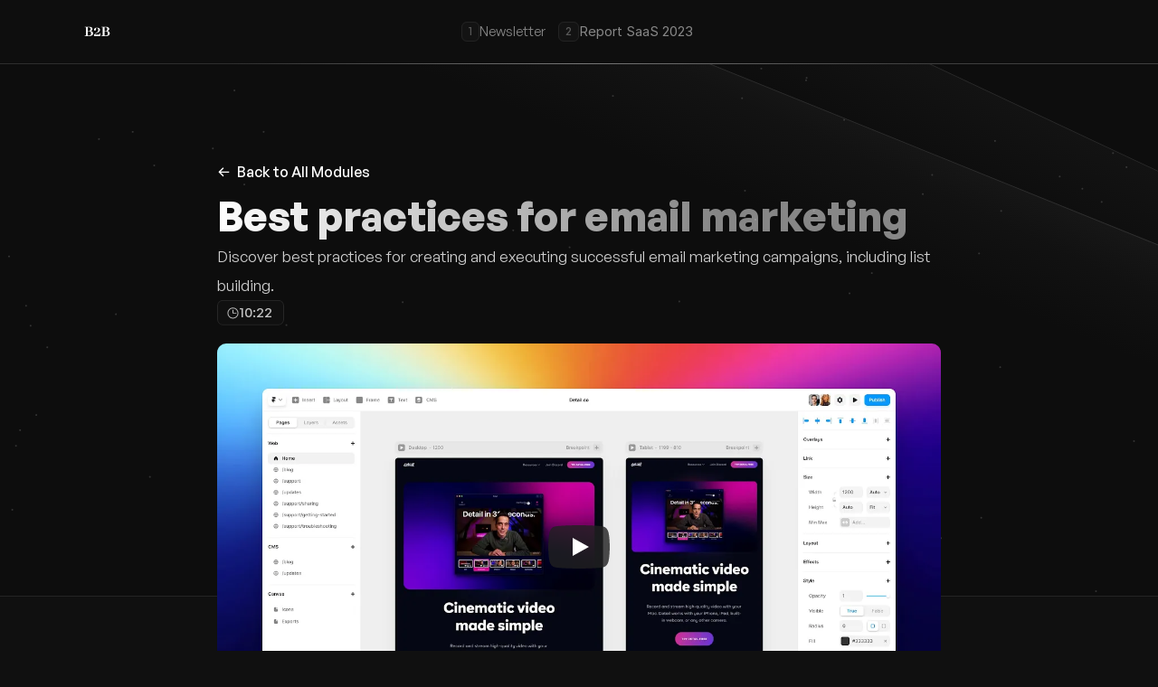

--- FILE ---
content_type: text/html
request_url: https://builders2.builders/lesson/best-practices-for-email-marketing
body_size: 26813
content:
<!doctype html>
<!-- ✨ Built with Framer • https://www.framer.com/ -->
<html lang="pt-BR">
<head>
    <meta charset="utf-8">
    
    
    <!-- Start of headStart -->
    <style> 
    ::-webkit-scrollbar{
        width: 6px;
        border-radius: 10px;
    }
    ::-webkit-scrollbar-track{
        background: none;
    }
    ::-webkit-scrollbar-thumb{ 
        background: rgb(255 255 255 / 10%);
        border-radius: 10px;
    }
    ::-webkit-scrollbar-thumb:hover{ 
        background: rgb(255 255 255 / 15%);
    }
</style>
    <!-- End of headStart -->
    <meta name="viewport" content="width=device-width">
    <meta name="generator" content="Framer 9e4a47a">
    <title>Best practices for email marketing - Luma</title>
    <meta name="description" content="Discover best practices for creating and executing successful email marketing campaigns, including list building.">
    <meta name="framer-search-index" content="https://framerusercontent.com/sites/2BdCzWpKhlSTfkN8hOSEDl/searchIndex-qv5UcRTCh3lz.json">
    <meta name="framer-html-plugin" content="disable">
    <link href="https://framerusercontent.com/images/fnDo2uXQJufU6rwdOdoLYhoqlM.png" rel="icon" media="(prefers-color-scheme: light)">
    <link href="https://framerusercontent.com/images/fnDo2uXQJufU6rwdOdoLYhoqlM.png" rel="icon" media="(prefers-color-scheme: dark)">
    <!-- Open Graph / Facebook -->
    <meta property="og:type" content="website">
    <meta property="og:title" content="Best practices for email marketing - Luma">
    <meta property="og:description" content="Discover best practices for creating and executing successful email marketing campaigns, including list building.">
    <meta property="og:image" content="https://framerusercontent.com/images/ckkf6MqY6458wB5F8g7RFHKLQlM.png">
    <!-- Twitter -->
    <meta name="twitter:card" content="summary_large_image">
    <meta name="twitter:title" content="Best practices for email marketing - Luma">
    <meta name="twitter:description" content="Discover best practices for creating and executing successful email marketing campaigns, including list building.">
    <meta name="twitter:image" content="https://framerusercontent.com/images/ckkf6MqY6458wB5F8g7RFHKLQlM.png">
    
    <link href="https://fonts.gstatic.com" rel="preconnect" crossorigin>
    
    <meta name="robots" content="max-image-preview:large"><link rel="canonical" href="https://builders2.builders/lesson/best-practices-for-email-marketing"><meta property="og:url" content="https://builders2.builders/lesson/best-practices-for-email-marketing"><link rel="modulepreload" fetchpriority="low" href="https://framerusercontent.com/sites/2BdCzWpKhlSTfkN8hOSEDl/chunk-E2CMYX6I.mjs"><link rel="modulepreload" fetchpriority="low" href="https://framerusercontent.com/sites/2BdCzWpKhlSTfkN8hOSEDl/chunk-RIUMFBNJ.mjs"><link rel="modulepreload" fetchpriority="low" href="https://framerusercontent.com/sites/2BdCzWpKhlSTfkN8hOSEDl/tsBpyXw-36YVea79bR7epP9IsuPiBtCgYOW9tF_v3rg.QXSRP5EH.mjs"><link rel="modulepreload" fetchpriority="low" href="https://framerusercontent.com/sites/2BdCzWpKhlSTfkN8hOSEDl/chunk-QTIOVBF5.mjs"><link rel="modulepreload" fetchpriority="low" href="https://framerusercontent.com/sites/2BdCzWpKhlSTfkN8hOSEDl/chunk-HHQOOZFX.mjs"><link rel="modulepreload" fetchpriority="low" href="https://framerusercontent.com/sites/2BdCzWpKhlSTfkN8hOSEDl/chunk-XUDDGYSJ.mjs"><link rel="modulepreload" fetchpriority="low" href="https://framerusercontent.com/sites/2BdCzWpKhlSTfkN8hOSEDl/chunk-OZJ2EAXC.mjs"><link rel="modulepreload" fetchpriority="low" href="https://framerusercontent.com/sites/2BdCzWpKhlSTfkN8hOSEDl/chunk-ITPH7WGJ.mjs"><link rel="modulepreload" fetchpriority="low" href="https://framerusercontent.com/sites/2BdCzWpKhlSTfkN8hOSEDl/chunk-STQAUZYM.mjs"><link rel="modulepreload" fetchpriority="low" href="https://framerusercontent.com/sites/2BdCzWpKhlSTfkN8hOSEDl/chunk-AAKKRHMK.mjs"><link rel="modulepreload" fetchpriority="low" href="https://framerusercontent.com/sites/2BdCzWpKhlSTfkN8hOSEDl/chunk-42U43NKG.mjs"><link rel="modulepreload" fetchpriority="low" href="https://framerusercontent.com/sites/2BdCzWpKhlSTfkN8hOSEDl/script_main.UPUEGXUV.mjs"><style data-framer-breakpoint-css>@media(min-width: 1200px){.hidden-1tyq1s1{display:none!important}}@media(min-width: 690px) and (max-width: 1199px){.hidden-17wofkb{display:none!important}}@media(max-width: 689px){.hidden-1bcmw79{display:none!important}}</style><style data-framer-css-ssr-minified data-framer-components="framer-jspxU PropertyOverrides framer-AaXhX framer-pzHB5 framer-Brb6k framer-ZISJX framer-Yvqei framer-KvtPW framer-EhKIA framer-cPdCI">html,body,#main{margin:0;padding:0;box-sizing:border-box}:root{-webkit-font-smoothing:antialiased;-moz-osx-font-smoothing:grayscale}*{box-sizing:border-box;-webkit-font-smoothing:inherit}h1,h2,h3,h4,h5,h6,p,figure{margin:0}body,input,textarea,select,button{font-size:12px;font-family:sans-serif}body{--token-c462d72f-6ac9-4184-8505-3f1c572844b9: rgb(84, 242, 166);--token-52727950-d761-40cc-848e-7816d96423f0: rgb(255, 189, 89)}@font-face{font-family:Fragment Mono;font-style:normal;font-weight:400;font-display:block;src:url(https://fonts.gstatic.com/s/fragmentmono/v4/4iCr6K5wfMRRjxp0DA6-2CLnB45HhrUI.woff2) format("woff2");unicode-range:U+0460-052F,U+1C80-1C8A,U+20B4,U+2DE0-2DFF,U+A640-A69F,U+FE2E-FE2F}@font-face{font-family:Fragment Mono;font-style:normal;font-weight:400;font-display:block;src:url(https://fonts.gstatic.com/s/fragmentmono/v4/4iCr6K5wfMRRjxp0DA6-2CLnB41HhrUI.woff2) format("woff2");unicode-range:U+0100-02BA,U+02BD-02C5,U+02C7-02CC,U+02CE-02D7,U+02DD-02FF,U+0304,U+0308,U+0329,U+1D00-1DBF,U+1E00-1E9F,U+1EF2-1EFF,U+2020,U+20A0-20AB,U+20AD-20C0,U+2113,U+2C60-2C7F,U+A720-A7FF}@font-face{font-family:Fragment Mono;font-style:normal;font-weight:400;font-display:block;src:url(https://fonts.gstatic.com/s/fragmentmono/v4/4iCr6K5wfMRRjxp0DA6-2CLnB4NHhg.woff2) format("woff2");unicode-range:U+0000-00FF,U+0131,U+0152-0153,U+02BB-02BC,U+02C6,U+02DA,U+02DC,U+0304,U+0308,U+0329,U+2000-206F,U+20AC,U+2122,U+2191,U+2193,U+2212,U+2215,U+FEFF,U+FFFD}@font-face{font-family:Inter;src:url(https://framerusercontent.com/assets/5A3Ce6C9YYmCjpQx9M4inSaKU.woff2);font-display:swap;font-style:normal;font-weight:500;unicode-range:U+0460-052F,U+1C80-1C88,U+20B4,U+2DE0-2DFF,U+A640-A69F,U+FE2E-FE2F}@font-face{font-family:Inter;src:url(https://framerusercontent.com/assets/Qx95Xyt0Ka3SGhinnbXIGpEIyP4.woff2);font-display:swap;font-style:normal;font-weight:500;unicode-range:U+0301,U+0400-045F,U+0490-0491,U+04B0-04B1,U+2116}@font-face{font-family:Inter;src:url(https://framerusercontent.com/assets/6mJuEAguuIuMog10gGvH5d3cl8.woff2);font-display:swap;font-style:normal;font-weight:500;unicode-range:U+1F00-1FFF}@font-face{font-family:Inter;src:url(https://framerusercontent.com/assets/xYYWaj7wCU5zSQH0eXvSaS19wo.woff2);font-display:swap;font-style:normal;font-weight:500;unicode-range:U+0370-03FF}@font-face{font-family:Inter;src:url(https://framerusercontent.com/assets/otTaNuNpVK4RbdlT7zDDdKvQBA.woff2);font-display:swap;font-style:normal;font-weight:500;unicode-range:U+0100-024F,U+0259,U+1E00-1EFF,U+2020,U+20A0-20AB,U+20AD-20CF,U+2113,U+2C60-2C7F,U+A720-A7FF}@font-face{font-family:Inter;src:url(https://framerusercontent.com/assets/d3tHnaQIAeqiE5hGcRw4mmgWYU.woff2);font-display:swap;font-style:normal;font-weight:500;unicode-range:U+0000-00FF,U+0131,U+0152-0153,U+02BB-02BC,U+02C6,U+02DA,U+02DC,U+2000-206F,U+2074,U+20AC,U+2122,U+2191,U+2193,U+2212,U+2215,U+FEFF,U+FFFD}@font-face{font-family:Inter;src:url(https://framerusercontent.com/assets/DolVirEGb34pEXEp8t8FQBSK4.woff2);font-display:swap;font-style:normal;font-weight:500;unicode-range:U+0102-0103,U+0110-0111,U+0128-0129,U+0168-0169,U+01A0-01A1,U+01AF-01B0,U+1EA0-1EF9,U+20AB}@font-face{font-family:Inter;src:url(https://framerusercontent.com/assets/5vvr9Vy74if2I6bQbJvbw7SY1pQ.woff2);font-display:swap;font-style:normal;font-weight:400;unicode-range:U+0460-052F,U+1C80-1C88,U+20B4,U+2DE0-2DFF,U+A640-A69F,U+FE2E-FE2F}@font-face{font-family:Inter;src:url(https://framerusercontent.com/assets/EOr0mi4hNtlgWNn9if640EZzXCo.woff2);font-display:swap;font-style:normal;font-weight:400;unicode-range:U+0301,U+0400-045F,U+0490-0491,U+04B0-04B1,U+2116}@font-face{font-family:Inter;src:url(https://framerusercontent.com/assets/Y9k9QrlZAqio88Klkmbd8VoMQc.woff2);font-display:swap;font-style:normal;font-weight:400;unicode-range:U+1F00-1FFF}@font-face{font-family:Inter;src:url(https://framerusercontent.com/assets/OYrD2tBIBPvoJXiIHnLoOXnY9M.woff2);font-display:swap;font-style:normal;font-weight:400;unicode-range:U+0370-03FF}@font-face{font-family:Inter;src:url(https://framerusercontent.com/assets/JeYwfuaPfZHQhEG8U5gtPDZ7WQ.woff2);font-display:swap;font-style:normal;font-weight:400;unicode-range:U+0100-024F,U+0259,U+1E00-1EFF,U+2020,U+20A0-20AB,U+20AD-20CF,U+2113,U+2C60-2C7F,U+A720-A7FF}@font-face{font-family:Inter;src:url(https://framerusercontent.com/assets/vQyevYAyHtARFwPqUzQGpnDs.woff2);font-display:swap;font-style:normal;font-weight:400;unicode-range:U+0000-00FF,U+0131,U+0152-0153,U+02BB-02BC,U+02C6,U+02DA,U+02DC,U+2000-206F,U+2074,U+20AC,U+2122,U+2191,U+2193,U+2212,U+2215,U+FEFF,U+FFFD}@font-face{font-family:Inter;src:url(https://framerusercontent.com/assets/b6Y37FthZeALduNqHicBT6FutY.woff2);font-display:swap;font-style:normal;font-weight:400;unicode-range:U+0102-0103,U+0110-0111,U+0128-0129,U+0168-0169,U+01A0-01A1,U+01AF-01B0,U+1EA0-1EF9,U+20AB}@font-face{font-family:Inter;src:url(https://framerusercontent.com/assets/NXxvFRoY5LDh3yCm7MEP2jqYk.woff2);font-display:block;font-style:normal;font-weight:100;unicode-range:U+0460-052F,U+1C80-1C88,U+20B4,U+2DE0-2DFF,U+A640-A69F,U+FE2E-FE2F}@font-face{font-family:Inter;src:url(https://framerusercontent.com/assets/5CcgcVyoWSqO1THBiISd6oCog.woff2);font-display:block;font-style:normal;font-weight:100;unicode-range:U+0301,U+0400-045F,U+0490-0491,U+04B0-04B1,U+2116}@font-face{font-family:Inter;src:url(https://framerusercontent.com/assets/MF544SVCvk3yNpLIz3pwDXFZPKM.woff2);font-display:block;font-style:normal;font-weight:100;unicode-range:U+1F00-1FFF}@font-face{font-family:Inter;src:url(https://framerusercontent.com/assets/TNtxudDBkAm2RXdtU3rvTBwoM.woff2);font-display:block;font-style:normal;font-weight:100;unicode-range:U+0370-03FF}@font-face{font-family:Inter;src:url(https://framerusercontent.com/assets/fIabp4VN5z7iJ3lNOz9qfNeQHc.woff2);font-display:block;font-style:normal;font-weight:100;unicode-range:U+0100-024F,U+0259,U+1E00-1EFF,U+2020,U+20A0-20AB,U+20AD-20CF,U+2113,U+2C60-2C7F,U+A720-A7FF}@font-face{font-family:Inter;src:url(https://framerusercontent.com/assets/YSOgKh50dqzzsXffetgcarlLHcI.woff2);font-display:block;font-style:normal;font-weight:100;unicode-range:U+0000-00FF,U+0131,U+0152-0153,U+02BB-02BC,U+02C6,U+02DA,U+02DC,U+2000-206F,U+2074,U+20AC,U+2122,U+2191,U+2193,U+2212,U+2215,U+FEFF,U+FFFD}@font-face{font-family:Inter;src:url(https://framerusercontent.com/assets/9iRSYClnXA0RMygyIn6yjjWXJw.woff2);font-display:block;font-style:normal;font-weight:100;unicode-range:U+0102-0103,U+0110-0111,U+0128-0129,U+0168-0169,U+01A0-01A1,U+01AF-01B0,U+1EA0-1EF9,U+20AB}@font-face{font-family:Inter;src:url(https://framerusercontent.com/assets/MVhJhYeDWxeyqT939zMNyw9p8.woff2);font-display:block;font-style:normal;font-weight:200;unicode-range:U+0460-052F,U+1C80-1C88,U+20B4,U+2DE0-2DFF,U+A640-A69F,U+FE2E-FE2F}@font-face{font-family:Inter;src:url(https://framerusercontent.com/assets/WXQXYfAQJIi2pCJACAfWWXfIDqI.woff2);font-display:block;font-style:normal;font-weight:200;unicode-range:U+0301,U+0400-045F,U+0490-0491,U+04B0-04B1,U+2116}@font-face{font-family:Inter;src:url(https://framerusercontent.com/assets/RJeJJARdrtNUtic58kOz7hIgBuE.woff2);font-display:block;font-style:normal;font-weight:200;unicode-range:U+1F00-1FFF}@font-face{font-family:Inter;src:url(https://framerusercontent.com/assets/4hBRAuM02i3fsxYDzyNvt5Az2so.woff2);font-display:block;font-style:normal;font-weight:200;unicode-range:U+0370-03FF}@font-face{font-family:Inter;src:url(https://framerusercontent.com/assets/fz1JbBffNGgK7BNUI1mmbFBlgA8.woff2);font-display:block;font-style:normal;font-weight:200;unicode-range:U+0100-024F,U+0259,U+1E00-1EFF,U+2020,U+20A0-20AB,U+20AD-20CF,U+2113,U+2C60-2C7F,U+A720-A7FF}@font-face{font-family:Inter;src:url(https://framerusercontent.com/assets/hgmI3sEShaw5UU738TAjDBQPH0.woff2);font-display:block;font-style:normal;font-weight:200;unicode-range:U+0000-00FF,U+0131,U+0152-0153,U+02BB-02BC,U+02C6,U+02DA,U+02DC,U+2000-206F,U+2074,U+20AC,U+2122,U+2191,U+2193,U+2212,U+2215,U+FEFF,U+FFFD}@font-face{font-family:Inter;src:url(https://framerusercontent.com/assets/eIZyQwIlHYR0mnMSneEDMtqBPgw.woff2);font-display:block;font-style:normal;font-weight:200;unicode-range:U+0102-0103,U+0110-0111,U+0128-0129,U+0168-0169,U+01A0-01A1,U+01AF-01B0,U+1EA0-1EF9,U+20AB}@font-face{font-family:Inter;src:url(https://framerusercontent.com/assets/BkDpl4ghaqvMi1btKFyG2tdbec.woff2);font-display:swap;font-style:normal;font-weight:300;unicode-range:U+0460-052F,U+1C80-1C88,U+20B4,U+2DE0-2DFF,U+A640-A69F,U+FE2E-FE2F}@font-face{font-family:Inter;src:url(https://framerusercontent.com/assets/zAMK70AQRFSShJgUiaR5IiIhgzk.woff2);font-display:swap;font-style:normal;font-weight:300;unicode-range:U+0301,U+0400-045F,U+0490-0491,U+04B0-04B1,U+2116}@font-face{font-family:Inter;src:url(https://framerusercontent.com/assets/IETjvc5qzUaRoaruDpPSwCUM8.woff2);font-display:swap;font-style:normal;font-weight:300;unicode-range:U+1F00-1FFF}@font-face{font-family:Inter;src:url(https://framerusercontent.com/assets/oLCoaT3ioA0fHdJnWR9W6k7NY.woff2);font-display:swap;font-style:normal;font-weight:300;unicode-range:U+0370-03FF}@font-face{font-family:Inter;src:url(https://framerusercontent.com/assets/Sj0PCHQSBjFmEp6NBWg6FNaKc.woff2);font-display:swap;font-style:normal;font-weight:300;unicode-range:U+0100-024F,U+0259,U+1E00-1EFF,U+2020,U+20A0-20AB,U+20AD-20CF,U+2113,U+2C60-2C7F,U+A720-A7FF}@font-face{font-family:Inter;src:url(https://framerusercontent.com/assets/v2q8JTTTs7McDMSEhnxAIBqd0.woff2);font-display:swap;font-style:normal;font-weight:300;unicode-range:U+0000-00FF,U+0131,U+0152-0153,U+02BB-02BC,U+02C6,U+02DA,U+02DC,U+2000-206F,U+2074,U+20AC,U+2122,U+2191,U+2193,U+2212,U+2215,U+FEFF,U+FFFD}@font-face{font-family:Inter;src:url(https://framerusercontent.com/assets/H4TfENUY1rh8R9UaSD6vngjJP3M.woff2);font-display:swap;font-style:normal;font-weight:300;unicode-range:U+0102-0103,U+0110-0111,U+0128-0129,U+0168-0169,U+01A0-01A1,U+01AF-01B0,U+1EA0-1EF9,U+20AB}@font-face{font-family:Inter;src:url(https://framerusercontent.com/assets/hyOgCu0Xnghbimh0pE8QTvtt2AU.woff2);font-display:swap;font-style:normal;font-weight:600;unicode-range:U+0460-052F,U+1C80-1C88,U+20B4,U+2DE0-2DFF,U+A640-A69F,U+FE2E-FE2F}@font-face{font-family:Inter;src:url(https://framerusercontent.com/assets/NeGmSOXrPBfEFIy5YZeHq17LEDA.woff2);font-display:swap;font-style:normal;font-weight:600;unicode-range:U+0301,U+0400-045F,U+0490-0491,U+04B0-04B1,U+2116}@font-face{font-family:Inter;src:url(https://framerusercontent.com/assets/oYaAX5himiTPYuN8vLWnqBbfD2s.woff2);font-display:swap;font-style:normal;font-weight:600;unicode-range:U+1F00-1FFF}@font-face{font-family:Inter;src:url(https://framerusercontent.com/assets/lEJLP4R0yuCaMCjSXYHtJw72M.woff2);font-display:swap;font-style:normal;font-weight:600;unicode-range:U+0370-03FF}@font-face{font-family:Inter;src:url(https://framerusercontent.com/assets/cRJyLNuTJR5jbyKzGi33wU9cqIQ.woff2);font-display:swap;font-style:normal;font-weight:600;unicode-range:U+0100-024F,U+0259,U+1E00-1EFF,U+2020,U+20A0-20AB,U+20AD-20CF,U+2113,U+2C60-2C7F,U+A720-A7FF}@font-face{font-family:Inter;src:url(https://framerusercontent.com/assets/1ZFS7N918ojhhd0nQWdj3jz4w.woff2);font-display:swap;font-style:normal;font-weight:600;unicode-range:U+0000-00FF,U+0131,U+0152-0153,U+02BB-02BC,U+02C6,U+02DA,U+02DC,U+2000-206F,U+2074,U+20AC,U+2122,U+2191,U+2193,U+2212,U+2215,U+FEFF,U+FFFD}@font-face{font-family:Inter;src:url(https://framerusercontent.com/assets/A0Wcc7NgXMjUuFdquHDrIZpzZw0.woff2);font-display:swap;font-style:normal;font-weight:600;unicode-range:U+0102-0103,U+0110-0111,U+0128-0129,U+0168-0169,U+01A0-01A1,U+01AF-01B0,U+1EA0-1EF9,U+20AB}@font-face{font-family:Inter;src:url(https://framerusercontent.com/assets/DpPBYI0sL4fYLgAkX8KXOPVt7c.woff2);font-display:swap;font-style:normal;font-weight:700;unicode-range:U+0460-052F,U+1C80-1C88,U+20B4,U+2DE0-2DFF,U+A640-A69F,U+FE2E-FE2F}@font-face{font-family:Inter;src:url(https://framerusercontent.com/assets/4RAEQdEOrcnDkhHiiCbJOw92Lk.woff2);font-display:swap;font-style:normal;font-weight:700;unicode-range:U+0301,U+0400-045F,U+0490-0491,U+04B0-04B1,U+2116}@font-face{font-family:Inter;src:url(https://framerusercontent.com/assets/1K3W8DizY3v4emK8Mb08YHxTbs.woff2);font-display:swap;font-style:normal;font-weight:700;unicode-range:U+1F00-1FFF}@font-face{font-family:Inter;src:url(https://framerusercontent.com/assets/tUSCtfYVM1I1IchuyCwz9gDdQ.woff2);font-display:swap;font-style:normal;font-weight:700;unicode-range:U+0370-03FF}@font-face{font-family:Inter;src:url(https://framerusercontent.com/assets/VgYFWiwsAC5OYxAycRXXvhze58.woff2);font-display:swap;font-style:normal;font-weight:700;unicode-range:U+0100-024F,U+0259,U+1E00-1EFF,U+2020,U+20A0-20AB,U+20AD-20CF,U+2113,U+2C60-2C7F,U+A720-A7FF}@font-face{font-family:Inter;src:url(https://framerusercontent.com/assets/DXD0Q7LSl7HEvDzucnyLnGBHM.woff2);font-display:swap;font-style:normal;font-weight:700;unicode-range:U+0000-00FF,U+0131,U+0152-0153,U+02BB-02BC,U+02C6,U+02DA,U+02DC,U+2000-206F,U+2074,U+20AC,U+2122,U+2191,U+2193,U+2212,U+2215,U+FEFF,U+FFFD}@font-face{font-family:Inter;src:url(https://framerusercontent.com/assets/GIryZETIX4IFypco5pYZONKhJIo.woff2);font-display:swap;font-style:normal;font-weight:700;unicode-range:U+0102-0103,U+0110-0111,U+0128-0129,U+0168-0169,U+01A0-01A1,U+01AF-01B0,U+1EA0-1EF9,U+20AB}@font-face{font-family:Inter;src:url(https://framerusercontent.com/assets/PONfPc6h4EPYwJliXQBmjVx7QxI.woff2);font-display:swap;font-style:normal;font-weight:800;unicode-range:U+0460-052F,U+1C80-1C88,U+20B4,U+2DE0-2DFF,U+A640-A69F,U+FE2E-FE2F}@font-face{font-family:Inter;src:url(https://framerusercontent.com/assets/zsnJN7Z1wdzUvepJniD3rbvJIyU.woff2);font-display:swap;font-style:normal;font-weight:800;unicode-range:U+0301,U+0400-045F,U+0490-0491,U+04B0-04B1,U+2116}@font-face{font-family:Inter;src:url(https://framerusercontent.com/assets/UrzZBOy7RyJEWAZGduzOeHiHuY.woff2);font-display:swap;font-style:normal;font-weight:800;unicode-range:U+1F00-1FFF}@font-face{font-family:Inter;src:url(https://framerusercontent.com/assets/996sR9SfSDuYELz8oHhDOcErkY.woff2);font-display:swap;font-style:normal;font-weight:800;unicode-range:U+0370-03FF}@font-face{font-family:Inter;src:url(https://framerusercontent.com/assets/ftN1HpyPVJEoEb4q36SOrNdLXU.woff2);font-display:swap;font-style:normal;font-weight:800;unicode-range:U+0100-024F,U+0259,U+1E00-1EFF,U+2020,U+20A0-20AB,U+20AD-20CF,U+2113,U+2C60-2C7F,U+A720-A7FF}@font-face{font-family:Inter;src:url(https://framerusercontent.com/assets/jN39PDxZWEwjG7Csryx3JN2r2Y.woff2);font-display:swap;font-style:normal;font-weight:800;unicode-range:U+0000-00FF,U+0131,U+0152-0153,U+02BB-02BC,U+02C6,U+02DA,U+02DC,U+2000-206F,U+2074,U+20AC,U+2122,U+2191,U+2193,U+2212,U+2215,U+FEFF,U+FFFD}@font-face{font-family:Inter;src:url(https://framerusercontent.com/assets/JAur4lGGSGRGyrFi59JSIKqVgU.woff2);font-display:swap;font-style:normal;font-weight:800;unicode-range:U+0102-0103,U+0110-0111,U+0128-0129,U+0168-0169,U+01A0-01A1,U+01AF-01B0,U+1EA0-1EF9,U+20AB}@font-face{font-family:Inter;src:url(https://framerusercontent.com/assets/mkY5Sgyq51ik0AMrSBwhm9DJg.woff2);font-display:block;font-style:normal;font-weight:900;unicode-range:U+0460-052F,U+1C80-1C88,U+20B4,U+2DE0-2DFF,U+A640-A69F,U+FE2E-FE2F}@font-face{font-family:Inter;src:url(https://framerusercontent.com/assets/X5hj6qzcHUYv7h1390c8Rhm6550.woff2);font-display:block;font-style:normal;font-weight:900;unicode-range:U+0301,U+0400-045F,U+0490-0491,U+04B0-04B1,U+2116}@font-face{font-family:Inter;src:url(https://framerusercontent.com/assets/gQhNpS3tN86g8RcVKYUUaKt2oMQ.woff2);font-display:block;font-style:normal;font-weight:900;unicode-range:U+1F00-1FFF}@font-face{font-family:Inter;src:url(https://framerusercontent.com/assets/cugnVhSraaRyANCaUtI5FV17wk.woff2);font-display:block;font-style:normal;font-weight:900;unicode-range:U+0370-03FF}@font-face{font-family:Inter;src:url(https://framerusercontent.com/assets/5HcVoGak8k5agFJSaKa4floXVu0.woff2);font-display:block;font-style:normal;font-weight:900;unicode-range:U+0100-024F,U+0259,U+1E00-1EFF,U+2020,U+20A0-20AB,U+20AD-20CF,U+2113,U+2C60-2C7F,U+A720-A7FF}@font-face{font-family:Inter;src:url(https://framerusercontent.com/assets/jn4BtSPLlS0NDp1KiFAtFKiiY0o.woff2);font-display:block;font-style:normal;font-weight:900;unicode-range:U+0000-00FF,U+0131,U+0152-0153,U+02BB-02BC,U+02C6,U+02DA,U+02DC,U+2000-206F,U+2074,U+20AC,U+2122,U+2191,U+2193,U+2212,U+2215,U+FEFF,U+FFFD}@font-face{font-family:Inter;src:url(https://framerusercontent.com/assets/P2Bw01CtL0b9wqygO0sSVogWbo.woff2);font-display:block;font-style:normal;font-weight:900;unicode-range:U+0102-0103,U+0110-0111,U+0128-0129,U+0168-0169,U+01A0-01A1,U+01AF-01B0,U+1EA0-1EF9,U+20AB}@font-face{font-family:Inter;src:url(https://framerusercontent.com/assets/YJsHMqeEm0oDHuxRTVCwg5eZuo.woff2);font-display:block;font-style:italic;font-weight:100;unicode-range:U+0460-052F,U+1C80-1C88,U+20B4,U+2DE0-2DFF,U+A640-A69F,U+FE2E-FE2F}@font-face{font-family:Inter;src:url(https://framerusercontent.com/assets/oJJMyJlDykMObEyb5VexHSxd24.woff2);font-display:block;font-style:italic;font-weight:100;unicode-range:U+0301,U+0400-045F,U+0490-0491,U+04B0-04B1,U+2116}@font-face{font-family:Inter;src:url(https://framerusercontent.com/assets/IpeaX0WzLaonj68howNZg4SJJaY.woff2);font-display:block;font-style:italic;font-weight:100;unicode-range:U+1F00-1FFF}@font-face{font-family:Inter;src:url(https://framerusercontent.com/assets/KCj1bV3vDXY5OLHttTeRYcu9J8.woff2);font-display:block;font-style:italic;font-weight:100;unicode-range:U+0370-03FF}@font-face{font-family:Inter;src:url(https://framerusercontent.com/assets/biaVHhOprxbHaR3dIP7Z8cYurHg.woff2);font-display:block;font-style:italic;font-weight:100;unicode-range:U+0100-024F,U+0259,U+1E00-1EFF,U+2020,U+20A0-20AB,U+20AD-20CF,U+2113,U+2C60-2C7F,U+A720-A7FF}@font-face{font-family:Inter;src:url(https://framerusercontent.com/assets/BpOIEy4nYtcp1RwqOtwAgi2EiDE.woff2);font-display:block;font-style:italic;font-weight:100;unicode-range:U+0000-00FF,U+0131,U+0152-0153,U+02BB-02BC,U+02C6,U+02DA,U+02DC,U+2000-206F,U+2074,U+20AC,U+2122,U+2191,U+2193,U+2212,U+2215,U+FEFF,U+FFFD}@font-face{font-family:Inter;src:url(https://framerusercontent.com/assets/gNa011yWpVpNFgUhhSlDX8nUiPQ.woff2);font-display:block;font-style:italic;font-weight:100;unicode-range:U+0102-0103,U+0110-0111,U+0128-0129,U+0168-0169,U+01A0-01A1,U+01AF-01B0,U+1EA0-1EF9,U+20AB}@font-face{font-family:Inter;src:url(https://framerusercontent.com/assets/vpq17U0WM26sBGHgq9jnrUmUf8.woff2);font-display:block;font-style:italic;font-weight:200;unicode-range:U+0460-052F,U+1C80-1C88,U+20B4,U+2DE0-2DFF,U+A640-A69F,U+FE2E-FE2F}@font-face{font-family:Inter;src:url(https://framerusercontent.com/assets/bNYh7lNMEpOegeRYAtyGel1WqBE.woff2);font-display:block;font-style:italic;font-weight:200;unicode-range:U+0301,U+0400-045F,U+0490-0491,U+04B0-04B1,U+2116}@font-face{font-family:Inter;src:url(https://framerusercontent.com/assets/FBzcXZYmdulcZC0z278U6o0cw.woff2);font-display:block;font-style:italic;font-weight:200;unicode-range:U+1F00-1FFF}@font-face{font-family:Inter;src:url(https://framerusercontent.com/assets/ua60IRqWK94xCrq0SC639Hbsdjg.woff2);font-display:block;font-style:italic;font-weight:200;unicode-range:U+0370-03FF}@font-face{font-family:Inter;src:url(https://framerusercontent.com/assets/Pd8gNPn2dSCh4FyjWFw9PJysoQ.woff2);font-display:block;font-style:italic;font-weight:200;unicode-range:U+0100-024F,U+0259,U+1E00-1EFF,U+2020,U+20A0-20AB,U+20AD-20CF,U+2113,U+2C60-2C7F,U+A720-A7FF}@font-face{font-family:Inter;src:url(https://framerusercontent.com/assets/zpiI5DA3vCb3G2sqEyq9xqogo.woff2);font-display:block;font-style:italic;font-weight:200;unicode-range:U+0000-00FF,U+0131,U+0152-0153,U+02BB-02BC,U+02C6,U+02DA,U+02DC,U+2000-206F,U+2074,U+20AC,U+2122,U+2191,U+2193,U+2212,U+2215,U+FEFF,U+FFFD}@font-face{font-family:Inter;src:url(https://framerusercontent.com/assets/DtVQjTG8OGGKnwKYrMHRZVCyo.woff2);font-display:block;font-style:italic;font-weight:200;unicode-range:U+0102-0103,U+0110-0111,U+0128-0129,U+0168-0169,U+01A0-01A1,U+01AF-01B0,U+1EA0-1EF9,U+20AB}@font-face{font-family:Inter;src:url(https://framerusercontent.com/assets/YYB6GZmCWnZq3RWZOghuZIOxQY.woff2);font-display:swap;font-style:italic;font-weight:300;unicode-range:U+0460-052F,U+1C80-1C88,U+20B4,U+2DE0-2DFF,U+A640-A69F,U+FE2E-FE2F}@font-face{font-family:Inter;src:url(https://framerusercontent.com/assets/miJTzODdiyIr3tRo9KEoqXXk2PM.woff2);font-display:swap;font-style:italic;font-weight:300;unicode-range:U+0301,U+0400-045F,U+0490-0491,U+04B0-04B1,U+2116}@font-face{font-family:Inter;src:url(https://framerusercontent.com/assets/6ZMhcggRFfEfbf7lncCpaUbA.woff2);font-display:swap;font-style:italic;font-weight:300;unicode-range:U+1F00-1FFF}@font-face{font-family:Inter;src:url(https://framerusercontent.com/assets/8sCN6PGUr4I8q5hC5twAXfcwqV0.woff2);font-display:swap;font-style:italic;font-weight:300;unicode-range:U+0370-03FF}@font-face{font-family:Inter;src:url(https://framerusercontent.com/assets/aUYDUTztS7anQw5JuwCncXeLOBY.woff2);font-display:swap;font-style:italic;font-weight:300;unicode-range:U+0100-024F,U+0259,U+1E00-1EFF,U+2020,U+20A0-20AB,U+20AD-20CF,U+2113,U+2C60-2C7F,U+A720-A7FF}@font-face{font-family:Inter;src:url(https://framerusercontent.com/assets/5mDAOkC5Wpzo7NkuE9oYfqlY2u4.woff2);font-display:swap;font-style:italic;font-weight:300;unicode-range:U+0000-00FF,U+0131,U+0152-0153,U+02BB-02BC,U+02C6,U+02DA,U+02DC,U+2000-206F,U+2074,U+20AC,U+2122,U+2191,U+2193,U+2212,U+2215,U+FEFF,U+FFFD}@font-face{font-family:Inter;src:url(https://framerusercontent.com/assets/yDiPvYxioBHsicnYxpPW35WQmx8.woff2);font-display:swap;font-style:italic;font-weight:300;unicode-range:U+0102-0103,U+0110-0111,U+0128-0129,U+0168-0169,U+01A0-01A1,U+01AF-01B0,U+1EA0-1EF9,U+20AB}@font-face{font-family:Inter;src:url(https://framerusercontent.com/assets/CfMzU8w2e7tHgF4T4rATMPuWosA.woff2);font-display:swap;font-style:italic;font-weight:400;unicode-range:U+0460-052F,U+1C80-1C88,U+20B4,U+2DE0-2DFF,U+A640-A69F,U+FE2E-FE2F}@font-face{font-family:Inter;src:url(https://framerusercontent.com/assets/867QObYax8ANsfX4TGEVU9YiCM.woff2);font-display:swap;font-style:italic;font-weight:400;unicode-range:U+0301,U+0400-045F,U+0490-0491,U+04B0-04B1,U+2116}@font-face{font-family:Inter;src:url(https://framerusercontent.com/assets/Oyn2ZbENFdnW7mt2Lzjk1h9Zb9k.woff2);font-display:swap;font-style:italic;font-weight:400;unicode-range:U+1F00-1FFF}@font-face{font-family:Inter;src:url(https://framerusercontent.com/assets/cdAe8hgZ1cMyLu9g005pAW3xMo.woff2);font-display:swap;font-style:italic;font-weight:400;unicode-range:U+0370-03FF}@font-face{font-family:Inter;src:url(https://framerusercontent.com/assets/DOfvtmE1UplCq161m6Hj8CSQYg.woff2);font-display:swap;font-style:italic;font-weight:400;unicode-range:U+0100-024F,U+0259,U+1E00-1EFF,U+2020,U+20A0-20AB,U+20AD-20CF,U+2113,U+2C60-2C7F,U+A720-A7FF}@font-face{font-family:Inter;src:url(https://framerusercontent.com/assets/vFzuJY0c65av44uhEKB6vyjFMg.woff2);font-display:swap;font-style:italic;font-weight:400;unicode-range:U+0000-00FF,U+0131,U+0152-0153,U+02BB-02BC,U+02C6,U+02DA,U+02DC,U+2000-206F,U+2074,U+20AC,U+2122,U+2191,U+2193,U+2212,U+2215,U+FEFF,U+FFFD}@font-face{font-family:Inter;src:url(https://framerusercontent.com/assets/tKtBcDnBMevsEEJKdNGhhkLzYo.woff2);font-display:swap;font-style:italic;font-weight:400;unicode-range:U+0102-0103,U+0110-0111,U+0128-0129,U+0168-0169,U+01A0-01A1,U+01AF-01B0,U+1EA0-1EF9,U+20AB}@font-face{font-family:Inter;src:url(https://framerusercontent.com/assets/khkJkwSL66WFg8SX6Wa726c.woff2);font-display:swap;font-style:italic;font-weight:500;unicode-range:U+0460-052F,U+1C80-1C88,U+20B4,U+2DE0-2DFF,U+A640-A69F,U+FE2E-FE2F}@font-face{font-family:Inter;src:url(https://framerusercontent.com/assets/0E7IMbDzcGABpBwwqNEt60wU0w.woff2);font-display:swap;font-style:italic;font-weight:500;unicode-range:U+0301,U+0400-045F,U+0490-0491,U+04B0-04B1,U+2116}@font-face{font-family:Inter;src:url(https://framerusercontent.com/assets/NTJ0nQgIF0gcDelS14zQ9NR9Q.woff2);font-display:swap;font-style:italic;font-weight:500;unicode-range:U+1F00-1FFF}@font-face{font-family:Inter;src:url(https://framerusercontent.com/assets/QrcNhgEPfRl0LS8qz5Ln8olanl8.woff2);font-display:swap;font-style:italic;font-weight:500;unicode-range:U+0370-03FF}@font-face{font-family:Inter;src:url(https://framerusercontent.com/assets/JEXmejW8mXOYMtt0hyRg811kHac.woff2);font-display:swap;font-style:italic;font-weight:500;unicode-range:U+0100-024F,U+0259,U+1E00-1EFF,U+2020,U+20A0-20AB,U+20AD-20CF,U+2113,U+2C60-2C7F,U+A720-A7FF}@font-face{font-family:Inter;src:url(https://framerusercontent.com/assets/ksvR4VsLksjpSwnC2fPgHRNMw.woff2);font-display:swap;font-style:italic;font-weight:500;unicode-range:U+0000-00FF,U+0131,U+0152-0153,U+02BB-02BC,U+02C6,U+02DA,U+02DC,U+2000-206F,U+2074,U+20AC,U+2122,U+2191,U+2193,U+2212,U+2215,U+FEFF,U+FFFD}@font-face{font-family:Inter;src:url(https://framerusercontent.com/assets/uy9s0iWuxiNnVt8EpTI3gzohpwo.woff2);font-display:swap;font-style:italic;font-weight:500;unicode-range:U+0102-0103,U+0110-0111,U+0128-0129,U+0168-0169,U+01A0-01A1,U+01AF-01B0,U+1EA0-1EF9,U+20AB}@font-face{font-family:Inter;src:url(https://framerusercontent.com/assets/vxBnBhH8768IFAXAb4Qf6wQHKs.woff2);font-display:swap;font-style:italic;font-weight:600;unicode-range:U+0460-052F,U+1C80-1C88,U+20B4,U+2DE0-2DFF,U+A640-A69F,U+FE2E-FE2F}@font-face{font-family:Inter;src:url(https://framerusercontent.com/assets/zSsEuoJdh8mcFVk976C05ZfQr8.woff2);font-display:swap;font-style:italic;font-weight:600;unicode-range:U+0301,U+0400-045F,U+0490-0491,U+04B0-04B1,U+2116}@font-face{font-family:Inter;src:url(https://framerusercontent.com/assets/b8ezwLrN7h2AUoPEENcsTMVJ0.woff2);font-display:swap;font-style:italic;font-weight:600;unicode-range:U+1F00-1FFF}@font-face{font-family:Inter;src:url(https://framerusercontent.com/assets/mvNEIBLyHbscgHtwfsByjXUz3XY.woff2);font-display:swap;font-style:italic;font-weight:600;unicode-range:U+0370-03FF}@font-face{font-family:Inter;src:url(https://framerusercontent.com/assets/6FI2EneKzM3qBy5foOZXey7coCA.woff2);font-display:swap;font-style:italic;font-weight:600;unicode-range:U+0100-024F,U+0259,U+1E00-1EFF,U+2020,U+20A0-20AB,U+20AD-20CF,U+2113,U+2C60-2C7F,U+A720-A7FF}@font-face{font-family:Inter;src:url(https://framerusercontent.com/assets/qrVgiXNd6RuQjETYQiVQ9nqCk.woff2);font-display:swap;font-style:italic;font-weight:600;unicode-range:U+0000-00FF,U+0131,U+0152-0153,U+02BB-02BC,U+02C6,U+02DA,U+02DC,U+2000-206F,U+2074,U+20AC,U+2122,U+2191,U+2193,U+2212,U+2215,U+FEFF,U+FFFD}@font-face{font-family:Inter;src:url(https://framerusercontent.com/assets/NHHeAKJVP0ZWHk5YZnQQChIsBM.woff2);font-display:swap;font-style:italic;font-weight:600;unicode-range:U+0102-0103,U+0110-0111,U+0128-0129,U+0168-0169,U+01A0-01A1,U+01AF-01B0,U+1EA0-1EF9,U+20AB}@font-face{font-family:Inter;src:url(https://framerusercontent.com/assets/H89BbHkbHDzlxZzxi8uPzTsp90.woff2);font-display:swap;font-style:italic;font-weight:700;unicode-range:U+0460-052F,U+1C80-1C88,U+20B4,U+2DE0-2DFF,U+A640-A69F,U+FE2E-FE2F}@font-face{font-family:Inter;src:url(https://framerusercontent.com/assets/u6gJwDuwB143kpNK1T1MDKDWkMc.woff2);font-display:swap;font-style:italic;font-weight:700;unicode-range:U+0301,U+0400-045F,U+0490-0491,U+04B0-04B1,U+2116}@font-face{font-family:Inter;src:url(https://framerusercontent.com/assets/43sJ6MfOPh1LCJt46OvyDuSbA6o.woff2);font-display:swap;font-style:italic;font-weight:700;unicode-range:U+1F00-1FFF}@font-face{font-family:Inter;src:url(https://framerusercontent.com/assets/wccHG0r4gBDAIRhfHiOlq6oEkqw.woff2);font-display:swap;font-style:italic;font-weight:700;unicode-range:U+0370-03FF}@font-face{font-family:Inter;src:url(https://framerusercontent.com/assets/WZ367JPwf9bRW6LdTHN8rXgSjw.woff2);font-display:swap;font-style:italic;font-weight:700;unicode-range:U+0100-024F,U+0259,U+1E00-1EFF,U+2020,U+20A0-20AB,U+20AD-20CF,U+2113,U+2C60-2C7F,U+A720-A7FF}@font-face{font-family:Inter;src:url(https://framerusercontent.com/assets/QxmhnWTzLtyjIiZcfaLIJ8EFBXU.woff2);font-display:swap;font-style:italic;font-weight:700;unicode-range:U+0000-00FF,U+0131,U+0152-0153,U+02BB-02BC,U+02C6,U+02DA,U+02DC,U+2000-206F,U+2074,U+20AC,U+2122,U+2191,U+2193,U+2212,U+2215,U+FEFF,U+FFFD}@font-face{font-family:Inter;src:url(https://framerusercontent.com/assets/2A4Xx7CngadFGlVV4xrO06OBHY.woff2);font-display:swap;font-style:italic;font-weight:700;unicode-range:U+0102-0103,U+0110-0111,U+0128-0129,U+0168-0169,U+01A0-01A1,U+01AF-01B0,U+1EA0-1EF9,U+20AB}@font-face{font-family:Inter;src:url(https://framerusercontent.com/assets/if4nAQEfO1l3iBiurvlUSTaMA.woff2);font-display:swap;font-style:italic;font-weight:800;unicode-range:U+0460-052F,U+1C80-1C88,U+20B4,U+2DE0-2DFF,U+A640-A69F,U+FE2E-FE2F}@font-face{font-family:Inter;src:url(https://framerusercontent.com/assets/GdJ7SQjcmkU1sz7lk5lMpKUlKY.woff2);font-display:swap;font-style:italic;font-weight:800;unicode-range:U+0301,U+0400-045F,U+0490-0491,U+04B0-04B1,U+2116}@font-face{font-family:Inter;src:url(https://framerusercontent.com/assets/sOA6LVskcCqlqggyjIZe0Zh39UQ.woff2);font-display:swap;font-style:italic;font-weight:800;unicode-range:U+1F00-1FFF}@font-face{font-family:Inter;src:url(https://framerusercontent.com/assets/zUCSsMbWBcHOQoATrhsPVigkc.woff2);font-display:swap;font-style:italic;font-weight:800;unicode-range:U+0370-03FF}@font-face{font-family:Inter;src:url(https://framerusercontent.com/assets/6eYp9yIAUvPZY7o0yfI4e2OP6g.woff2);font-display:swap;font-style:italic;font-weight:800;unicode-range:U+0100-024F,U+0259,U+1E00-1EFF,U+2020,U+20A0-20AB,U+20AD-20CF,U+2113,U+2C60-2C7F,U+A720-A7FF}@font-face{font-family:Inter;src:url(https://framerusercontent.com/assets/aKoimhPBfs6C7Am2HTTVjGcpE.woff2);font-display:swap;font-style:italic;font-weight:800;unicode-range:U+0000-00FF,U+0131,U+0152-0153,U+02BB-02BC,U+02C6,U+02DA,U+02DC,U+2000-206F,U+2074,U+20AC,U+2122,U+2191,U+2193,U+2212,U+2215,U+FEFF,U+FFFD}@font-face{font-family:Inter;src:url(https://framerusercontent.com/assets/L9nHaKi7ULzGWchEehsfwttxOwM.woff2);font-display:swap;font-style:italic;font-weight:800;unicode-range:U+0102-0103,U+0110-0111,U+0128-0129,U+0168-0169,U+01A0-01A1,U+01AF-01B0,U+1EA0-1EF9,U+20AB}@font-face{font-family:Inter;src:url(https://framerusercontent.com/assets/05KsVHGDmqXSBXM4yRZ65P8i0s.woff2);font-display:block;font-style:italic;font-weight:900;unicode-range:U+0460-052F,U+1C80-1C88,U+20B4,U+2DE0-2DFF,U+A640-A69F,U+FE2E-FE2F}@font-face{font-family:Inter;src:url(https://framerusercontent.com/assets/ky8ovPukK4dJ1Pxq74qGhOqCYI.woff2);font-display:block;font-style:italic;font-weight:900;unicode-range:U+0301,U+0400-045F,U+0490-0491,U+04B0-04B1,U+2116}@font-face{font-family:Inter;src:url(https://framerusercontent.com/assets/vvNSqIj42qeQ2bvCRBIWKHscrc.woff2);font-display:block;font-style:italic;font-weight:900;unicode-range:U+1F00-1FFF}@font-face{font-family:Inter;src:url(https://framerusercontent.com/assets/3ZmXbBKToJifDV9gwcifVd1tEY.woff2);font-display:block;font-style:italic;font-weight:900;unicode-range:U+0370-03FF}@font-face{font-family:Inter;src:url(https://framerusercontent.com/assets/FNfhX3dt4ChuLJq2PwdlxHO7PU.woff2);font-display:block;font-style:italic;font-weight:900;unicode-range:U+0100-024F,U+0259,U+1E00-1EFF,U+2020,U+20A0-20AB,U+20AD-20CF,U+2113,U+2C60-2C7F,U+A720-A7FF}@font-face{font-family:Inter;src:url(https://framerusercontent.com/assets/g0c8vEViiXNlKAgI4Ymmk3Ig.woff2);font-display:block;font-style:italic;font-weight:900;unicode-range:U+0000-00FF,U+0131,U+0152-0153,U+02BB-02BC,U+02C6,U+02DA,U+02DC,U+2000-206F,U+2074,U+20AC,U+2122,U+2191,U+2193,U+2212,U+2215,U+FEFF,U+FFFD}@font-face{font-family:Inter;src:url(https://framerusercontent.com/assets/efTfQcBJ53kM2pB1hezSZ3RDUFs.woff2);font-display:block;font-style:italic;font-weight:900;unicode-range:U+0102-0103,U+0110-0111,U+0128-0129,U+0168-0169,U+01A0-01A1,U+01AF-01B0,U+1EA0-1EF9,U+20AB}@font-face{font-family:Inter Display;src:url(https://framerusercontent.com/assets/2uIBiALfCHVpWbHqRMZutfT7giU.woff2);font-display:swap;font-style:normal;font-weight:400;unicode-range:U+0460-052F,U+1C80-1C88,U+20B4,U+2DE0-2DFF,U+A640-A69F,U+FE2E-FE2F}@font-face{font-family:Inter Display;src:url(https://framerusercontent.com/assets/Zwfz6xbVe5pmcWRJRgBDHnMkOkI.woff2);font-display:swap;font-style:normal;font-weight:400;unicode-range:U+0301,U+0400-045F,U+0490-0491,U+04B0-04B1,U+2116}@font-face{font-family:Inter Display;src:url(https://framerusercontent.com/assets/U9LaDDmbRhzX3sB8g8glTy5feTE.woff2);font-display:swap;font-style:normal;font-weight:400;unicode-range:U+1F00-1FFF}@font-face{font-family:Inter Display;src:url(https://framerusercontent.com/assets/tVew2LzXJ1t7QfxP1gdTIdj2o0g.woff2);font-display:swap;font-style:normal;font-weight:400;unicode-range:U+0370-03FF}@font-face{font-family:Inter Display;src:url(https://framerusercontent.com/assets/DF7bjCRmStYPqSb945lAlMfCCVQ.woff2);font-display:swap;font-style:normal;font-weight:400;unicode-range:U+0100-024F,U+0259,U+1E00-1EFF,U+2020,U+20A0-20AB,U+20AD-20CF,U+2113,U+2C60-2C7F,U+A720-A7FF}@font-face{font-family:Inter Display;src:url(https://framerusercontent.com/assets/nCpxWS6DaPlPe0lHzStXAPCo3lw.woff2);font-display:swap;font-style:normal;font-weight:400;unicode-range:U+0000-00FF,U+0131,U+0152-0153,U+02BB-02BC,U+02C6,U+02DA,U+02DC,U+2000-206F,U+2074,U+20AC,U+2122,U+2191,U+2193,U+2212,U+2215,U+FEFF,U+FFFD}@font-face{font-family:Inter Display;src:url(https://framerusercontent.com/assets/vebZUMjGyKkYsfcY73iwWTzLNag.woff2);font-display:swap;font-style:normal;font-weight:400;unicode-range:U+0102-0103,U+0110-0111,U+0128-0129,U+0168-0169,U+01A0-01A1,U+01AF-01B0,U+1EA0-1EF9,U+20AB}@font-face{font-family:Inter Display;src:url(https://framerusercontent.com/assets/Vu4RH4OOAYHIXg4LpXVzNVmbpY.woff2);font-display:block;font-style:normal;font-weight:100;unicode-range:U+0460-052F,U+1C80-1C88,U+20B4,U+2DE0-2DFF,U+A640-A69F,U+FE2E-FE2F}@font-face{font-family:Inter Display;src:url(https://framerusercontent.com/assets/eOWZqb2nQ1SLbtYmcGBFYFSOE5U.woff2);font-display:block;font-style:normal;font-weight:100;unicode-range:U+0301,U+0400-045F,U+0490-0491,U+04B0-04B1,U+2116}@font-face{font-family:Inter Display;src:url(https://framerusercontent.com/assets/H0Z3dXk6VFBv9TPQedY7FZVVVQ.woff2);font-display:block;font-style:normal;font-weight:100;unicode-range:U+1F00-1FFF}@font-face{font-family:Inter Display;src:url(https://framerusercontent.com/assets/sMud1BrfhejzYfhsGoUtjWdRb90.woff2);font-display:block;font-style:normal;font-weight:100;unicode-range:U+0370-03FF}@font-face{font-family:Inter Display;src:url(https://framerusercontent.com/assets/SDel4nEmK9AyiBktaYZfYI9DrY.woff2);font-display:block;font-style:normal;font-weight:100;unicode-range:U+0100-024F,U+0259,U+1E00-1EFF,U+2020,U+20A0-20AB,U+20AD-20CF,U+2113,U+2C60-2C7F,U+A720-A7FF}@font-face{font-family:Inter Display;src:url(https://framerusercontent.com/assets/goi1SSqo9KWshoqpg7CqWwBcQBc.woff2);font-display:block;font-style:normal;font-weight:100;unicode-range:U+0000-00FF,U+0131,U+0152-0153,U+02BB-02BC,U+02C6,U+02DA,U+02DC,U+2000-206F,U+2074,U+20AC,U+2122,U+2191,U+2193,U+2212,U+2215,U+FEFF,U+FFFD}@font-face{font-family:Inter Display;src:url(https://framerusercontent.com/assets/iPDparXDXhfwSxmuiEXzr0b1vAU.woff2);font-display:block;font-style:normal;font-weight:100;unicode-range:U+0102-0103,U+0110-0111,U+0128-0129,U+0168-0169,U+01A0-01A1,U+01AF-01B0,U+1EA0-1EF9,U+20AB}@font-face{font-family:Inter Display;src:url(https://framerusercontent.com/assets/kZK78sVb0ChIxwI4EF00ArQvpu0.woff2);font-display:block;font-style:normal;font-weight:200;unicode-range:U+0460-052F,U+1C80-1C88,U+20B4,U+2DE0-2DFF,U+A640-A69F,U+FE2E-FE2F}@font-face{font-family:Inter Display;src:url(https://framerusercontent.com/assets/zLXnIInNs9VhCJZQ1B0FvHgtWDM.woff2);font-display:block;font-style:normal;font-weight:200;unicode-range:U+0301,U+0400-045F,U+0490-0491,U+04B0-04B1,U+2116}@font-face{font-family:Inter Display;src:url(https://framerusercontent.com/assets/yHa3FUh9QDCLkYGoHU44PsRbTI.woff2);font-display:block;font-style:normal;font-weight:200;unicode-range:U+1F00-1FFF}@font-face{font-family:Inter Display;src:url(https://framerusercontent.com/assets/w3wwH92cnNPcZVAf63gAmGQW0k.woff2);font-display:block;font-style:normal;font-weight:200;unicode-range:U+0370-03FF}@font-face{font-family:Inter Display;src:url(https://framerusercontent.com/assets/w9aHRXFhel7kScIgRMsPqEwE3AY.woff2);font-display:block;font-style:normal;font-weight:200;unicode-range:U+0100-024F,U+0259,U+1E00-1EFF,U+2020,U+20A0-20AB,U+20AD-20CF,U+2113,U+2C60-2C7F,U+A720-A7FF}@font-face{font-family:Inter Display;src:url(https://framerusercontent.com/assets/uUP0myN2OEY8kWGv4U4DKeDieDg.woff2);font-display:block;font-style:normal;font-weight:200;unicode-range:U+0000-00FF,U+0131,U+0152-0153,U+02BB-02BC,U+02C6,U+02DA,U+02DC,U+2000-206F,U+2074,U+20AC,U+2122,U+2191,U+2193,U+2212,U+2215,U+FEFF,U+FFFD}@font-face{font-family:Inter Display;src:url(https://framerusercontent.com/assets/eDNmF3DmGWYDX8NrhNZOl1SDyQ.woff2);font-display:block;font-style:normal;font-weight:200;unicode-range:U+0102-0103,U+0110-0111,U+0128-0129,U+0168-0169,U+01A0-01A1,U+01AF-01B0,U+1EA0-1EF9,U+20AB}@font-face{font-family:Inter Display;src:url(https://framerusercontent.com/assets/MaMAn5Jp5gJg1z3VaLH65QwWPLc.woff2);font-display:swap;font-style:normal;font-weight:300;unicode-range:U+0460-052F,U+1C80-1C88,U+20B4,U+2DE0-2DFF,U+A640-A69F,U+FE2E-FE2F}@font-face{font-family:Inter Display;src:url(https://framerusercontent.com/assets/fEqgEChcTaneQFxeugexHq7Bk.woff2);font-display:swap;font-style:normal;font-weight:300;unicode-range:U+0301,U+0400-045F,U+0490-0491,U+04B0-04B1,U+2116}@font-face{font-family:Inter Display;src:url(https://framerusercontent.com/assets/nL7d8Ph0ViwUQorApF89PoAagQI.woff2);font-display:swap;font-style:normal;font-weight:300;unicode-range:U+1F00-1FFF}@font-face{font-family:Inter Display;src:url(https://framerusercontent.com/assets/YOHXUQlY1iC2t7qT4HeLSoBDtn4.woff2);font-display:swap;font-style:normal;font-weight:300;unicode-range:U+0370-03FF}@font-face{font-family:Inter Display;src:url(https://framerusercontent.com/assets/TfzHIi6ZmZDuhnIFGcgM6Ipuim4.woff2);font-display:swap;font-style:normal;font-weight:300;unicode-range:U+0100-024F,U+0259,U+1E00-1EFF,U+2020,U+20A0-20AB,U+20AD-20CF,U+2113,U+2C60-2C7F,U+A720-A7FF}@font-face{font-family:Inter Display;src:url(https://framerusercontent.com/assets/6e1qKhy2mljzCRhlGpuCksCGjGI.woff2);font-display:swap;font-style:normal;font-weight:300;unicode-range:U+0000-00FF,U+0131,U+0152-0153,U+02BB-02BC,U+02C6,U+02DA,U+02DC,U+2000-206F,U+2074,U+20AC,U+2122,U+2191,U+2193,U+2212,U+2215,U+FEFF,U+FFFD}@font-face{font-family:Inter Display;src:url(https://framerusercontent.com/assets/ub5XwqqEAMrXQz31ej6fNqbxnBc.woff2);font-display:swap;font-style:normal;font-weight:300;unicode-range:U+0102-0103,U+0110-0111,U+0128-0129,U+0168-0169,U+01A0-01A1,U+01AF-01B0,U+1EA0-1EF9,U+20AB}@font-face{font-family:Inter Display;src:url(https://framerusercontent.com/assets/ePuN3mCjzajIHnyCdvKBFiZkyY0.woff2);font-display:swap;font-style:normal;font-weight:500;unicode-range:U+0460-052F,U+1C80-1C88,U+20B4,U+2DE0-2DFF,U+A640-A69F,U+FE2E-FE2F}@font-face{font-family:Inter Display;src:url(https://framerusercontent.com/assets/V3j1L0o5vPFKe26Sw4HcpXCfHo.woff2);font-display:swap;font-style:normal;font-weight:500;unicode-range:U+0301,U+0400-045F,U+0490-0491,U+04B0-04B1,U+2116}@font-face{font-family:Inter Display;src:url(https://framerusercontent.com/assets/F3kdpd2N0cToWV5huaZjjgM.woff2);font-display:swap;font-style:normal;font-weight:500;unicode-range:U+1F00-1FFF}@font-face{font-family:Inter Display;src:url(https://framerusercontent.com/assets/0iDmxkizU9goZoclqIqsV5rvETU.woff2);font-display:swap;font-style:normal;font-weight:500;unicode-range:U+0370-03FF}@font-face{font-family:Inter Display;src:url(https://framerusercontent.com/assets/r0mv3NegmA0akcQsNFotG32Las.woff2);font-display:swap;font-style:normal;font-weight:500;unicode-range:U+0100-024F,U+0259,U+1E00-1EFF,U+2020,U+20A0-20AB,U+20AD-20CF,U+2113,U+2C60-2C7F,U+A720-A7FF}@font-face{font-family:Inter Display;src:url(https://framerusercontent.com/assets/8yoV9pUxquX7VD7ZXlNYKQmkmk.woff2);font-display:swap;font-style:normal;font-weight:500;unicode-range:U+0000-00FF,U+0131,U+0152-0153,U+02BB-02BC,U+02C6,U+02DA,U+02DC,U+2000-206F,U+2074,U+20AC,U+2122,U+2191,U+2193,U+2212,U+2215,U+FEFF,U+FFFD}@font-face{font-family:Inter Display;src:url(https://framerusercontent.com/assets/Ii21jnSJkulBKsHHXKlapi7fv9w.woff2);font-display:swap;font-style:normal;font-weight:500;unicode-range:U+0102-0103,U+0110-0111,U+0128-0129,U+0168-0169,U+01A0-01A1,U+01AF-01B0,U+1EA0-1EF9,U+20AB}@font-face{font-family:Inter Display;src:url(https://framerusercontent.com/assets/gazZKZuUEtvr9ULhdA4SprP0AZ0.woff2);font-display:swap;font-style:normal;font-weight:600;unicode-range:U+0460-052F,U+1C80-1C88,U+20B4,U+2DE0-2DFF,U+A640-A69F,U+FE2E-FE2F}@font-face{font-family:Inter Display;src:url(https://framerusercontent.com/assets/pe8RoujoPxuTZhqoNzYqHX2MXA.woff2);font-display:swap;font-style:normal;font-weight:600;unicode-range:U+0301,U+0400-045F,U+0490-0491,U+04B0-04B1,U+2116}@font-face{font-family:Inter Display;src:url(https://framerusercontent.com/assets/teGhWnhH3bCqefKGsIsqFy3hK8.woff2);font-display:swap;font-style:normal;font-weight:600;unicode-range:U+1F00-1FFF}@font-face{font-family:Inter Display;src:url(https://framerusercontent.com/assets/qQHxgTnEk6Czu1yW4xS82HQWFOk.woff2);font-display:swap;font-style:normal;font-weight:600;unicode-range:U+0370-03FF}@font-face{font-family:Inter Display;src:url(https://framerusercontent.com/assets/MJ3N6lfN4iP5Um8rJGqLYl03tE.woff2);font-display:swap;font-style:normal;font-weight:600;unicode-range:U+0100-024F,U+0259,U+1E00-1EFF,U+2020,U+20A0-20AB,U+20AD-20CF,U+2113,U+2C60-2C7F,U+A720-A7FF}@font-face{font-family:Inter Display;src:url(https://framerusercontent.com/assets/dHHUz45rhM2KCQpj9zttNVlibk.woff2);font-display:swap;font-style:normal;font-weight:600;unicode-range:U+0000-00FF,U+0131,U+0152-0153,U+02BB-02BC,U+02C6,U+02DA,U+02DC,U+2000-206F,U+2074,U+20AC,U+2122,U+2191,U+2193,U+2212,U+2215,U+FEFF,U+FFFD}@font-face{font-family:Inter Display;src:url(https://framerusercontent.com/assets/0SEEmmWc3vovhaai4RlRQSWRrz0.woff2);font-display:swap;font-style:normal;font-weight:600;unicode-range:U+0102-0103,U+0110-0111,U+0128-0129,U+0168-0169,U+01A0-01A1,U+01AF-01B0,U+1EA0-1EF9,U+20AB}@font-face{font-family:Inter Display;src:url(https://framerusercontent.com/assets/I11LrmuBDQZweplJ62KkVsklU5Y.woff2);font-display:swap;font-style:normal;font-weight:700;unicode-range:U+0460-052F,U+1C80-1C88,U+20B4,U+2DE0-2DFF,U+A640-A69F,U+FE2E-FE2F}@font-face{font-family:Inter Display;src:url(https://framerusercontent.com/assets/UjFZPDy3qGuDktQM4q9CxhKfIa8.woff2);font-display:swap;font-style:normal;font-weight:700;unicode-range:U+0301,U+0400-045F,U+0490-0491,U+04B0-04B1,U+2116}@font-face{font-family:Inter Display;src:url(https://framerusercontent.com/assets/8exwVHJy2DhJ4N5prYlVMrEKmQ.woff2);font-display:swap;font-style:normal;font-weight:700;unicode-range:U+1F00-1FFF}@font-face{font-family:Inter Display;src:url(https://framerusercontent.com/assets/UTeedEK21hO5jDxEUldzdScUqpg.woff2);font-display:swap;font-style:normal;font-weight:700;unicode-range:U+0370-03FF}@font-face{font-family:Inter Display;src:url(https://framerusercontent.com/assets/Ig8B8nzy11hzIWEIYnkg91sofjo.woff2);font-display:swap;font-style:normal;font-weight:700;unicode-range:U+0100-024F,U+0259,U+1E00-1EFF,U+2020,U+20A0-20AB,U+20AD-20CF,U+2113,U+2C60-2C7F,U+A720-A7FF}@font-face{font-family:Inter Display;src:url(https://framerusercontent.com/assets/n9CXKI3tsmCPeC6MCT9NziShSuQ.woff2);font-display:swap;font-style:normal;font-weight:700;unicode-range:U+0000-00FF,U+0131,U+0152-0153,U+02BB-02BC,U+02C6,U+02DA,U+02DC,U+2000-206F,U+2074,U+20AC,U+2122,U+2191,U+2193,U+2212,U+2215,U+FEFF,U+FFFD}@font-face{font-family:Inter Display;src:url(https://framerusercontent.com/assets/qctQFoJqJ9aIbRSIp0AhCQpFxn8.woff2);font-display:swap;font-style:normal;font-weight:700;unicode-range:U+0102-0103,U+0110-0111,U+0128-0129,U+0168-0169,U+01A0-01A1,U+01AF-01B0,U+1EA0-1EF9,U+20AB}@font-face{font-family:Inter Display;src:url(https://framerusercontent.com/assets/RDJfWXA0aFdpD2OO2AJLBh2Z7E.woff2);font-display:swap;font-style:normal;font-weight:800;unicode-range:U+0460-052F,U+1C80-1C88,U+20B4,U+2DE0-2DFF,U+A640-A69F,U+FE2E-FE2F}@font-face{font-family:Inter Display;src:url(https://framerusercontent.com/assets/e97VFGU1js4GGgvQCnvIiHpRf0.woff2);font-display:swap;font-style:normal;font-weight:800;unicode-range:U+0301,U+0400-045F,U+0490-0491,U+04B0-04B1,U+2116}@font-face{font-family:Inter Display;src:url(https://framerusercontent.com/assets/9WZaFuMg9OiQ7an8bugAJkUG04.woff2);font-display:swap;font-style:normal;font-weight:800;unicode-range:U+1F00-1FFF}@font-face{font-family:Inter Display;src:url(https://framerusercontent.com/assets/Kc2pkIGjh9K7EmlGx2sorKHcJDw.woff2);font-display:swap;font-style:normal;font-weight:800;unicode-range:U+0370-03FF}@font-face{font-family:Inter Display;src:url(https://framerusercontent.com/assets/pFve2DToKu0uyKsWs4NBTHpK7Vc.woff2);font-display:swap;font-style:normal;font-weight:800;unicode-range:U+0100-024F,U+0259,U+1E00-1EFF,U+2020,U+20A0-20AB,U+20AD-20CF,U+2113,U+2C60-2C7F,U+A720-A7FF}@font-face{font-family:Inter Display;src:url(https://framerusercontent.com/assets/1ZgR8LZSrJTG9VOgP5wgqaL3lQ4.woff2);font-display:swap;font-style:normal;font-weight:800;unicode-range:U+0000-00FF,U+0131,U+0152-0153,U+02BB-02BC,U+02C6,U+02DA,U+02DC,U+2000-206F,U+2074,U+20AC,U+2122,U+2191,U+2193,U+2212,U+2215,U+FEFF,U+FFFD}@font-face{font-family:Inter Display;src:url(https://framerusercontent.com/assets/4hhgqiTCDCCa8WhFmTB7QXODupk.woff2);font-display:swap;font-style:normal;font-weight:800;unicode-range:U+0102-0103,U+0110-0111,U+0128-0129,U+0168-0169,U+01A0-01A1,U+01AF-01B0,U+1EA0-1EF9,U+20AB}@font-face{font-family:Inter Display;src:url(https://framerusercontent.com/assets/EZSFVoaPWKnZ6GuVk5dlS5pk.woff2);font-display:block;font-style:normal;font-weight:900;unicode-range:U+0460-052F,U+1C80-1C88,U+20B4,U+2DE0-2DFF,U+A640-A69F,U+FE2E-FE2F}@font-face{font-family:Inter Display;src:url(https://framerusercontent.com/assets/TMYuLEOqLWgunxD5qCFeADEgk.woff2);font-display:block;font-style:normal;font-weight:900;unicode-range:U+0301,U+0400-045F,U+0490-0491,U+04B0-04B1,U+2116}@font-face{font-family:Inter Display;src:url(https://framerusercontent.com/assets/EL4v8OG6t2XwHSJLO1YF25DNiDw.woff2);font-display:block;font-style:normal;font-weight:900;unicode-range:U+1F00-1FFF}@font-face{font-family:Inter Display;src:url(https://framerusercontent.com/assets/vSoBOmgqFUd0rVCgogjwL7jQI.woff2);font-display:block;font-style:normal;font-weight:900;unicode-range:U+0370-03FF}@font-face{font-family:Inter Display;src:url(https://framerusercontent.com/assets/bIwBTbnyeAOa9wQIBagEdRDHXhE.woff2);font-display:block;font-style:normal;font-weight:900;unicode-range:U+0100-024F,U+0259,U+1E00-1EFF,U+2020,U+20A0-20AB,U+20AD-20CF,U+2113,U+2C60-2C7F,U+A720-A7FF}@font-face{font-family:Inter Display;src:url(https://framerusercontent.com/assets/ytuJ1iJd5SddEQ3LTMbeYRRwiE.woff2);font-display:block;font-style:normal;font-weight:900;unicode-range:U+0000-00FF,U+0131,U+0152-0153,U+02BB-02BC,U+02C6,U+02DA,U+02DC,U+2000-206F,U+2074,U+20AC,U+2122,U+2191,U+2193,U+2212,U+2215,U+FEFF,U+FFFD}@font-face{font-family:Inter Display;src:url(https://framerusercontent.com/assets/fmXYBApyDC604dR7g2aaACGvCk.woff2);font-display:block;font-style:normal;font-weight:900;unicode-range:U+0102-0103,U+0110-0111,U+0128-0129,U+0168-0169,U+01A0-01A1,U+01AF-01B0,U+1EA0-1EF9,U+20AB}@font-face{font-family:Inter Display;src:url(https://framerusercontent.com/assets/fWaKVy6hRB8Z8aBaXHMiFEvPILU.woff2);font-display:block;font-style:italic;font-weight:100;unicode-range:U+0460-052F,U+1C80-1C88,U+20B4,U+2DE0-2DFF,U+A640-A69F,U+FE2E-FE2F}@font-face{font-family:Inter Display;src:url(https://framerusercontent.com/assets/syX0favWwGMDkTs34aSUJp2FDg.woff2);font-display:block;font-style:italic;font-weight:100;unicode-range:U+0301,U+0400-045F,U+0490-0491,U+04B0-04B1,U+2116}@font-face{font-family:Inter Display;src:url(https://framerusercontent.com/assets/MRDnh8epalyri0qENYQVaYkjNjA.woff2);font-display:block;font-style:italic;font-weight:100;unicode-range:U+1F00-1FFF}@font-face{font-family:Inter Display;src:url(https://framerusercontent.com/assets/dkR8k5Cze1rY2rQWCcFiLvNxm8M.woff2);font-display:block;font-style:italic;font-weight:100;unicode-range:U+0370-03FF}@font-face{font-family:Inter Display;src:url(https://framerusercontent.com/assets/3RO0kKTqHkJmvsJcJAr5at0.woff2);font-display:block;font-style:italic;font-weight:100;unicode-range:U+0100-024F,U+0259,U+1E00-1EFF,U+2020,U+20A0-20AB,U+20AD-20CF,U+2113,U+2C60-2C7F,U+A720-A7FF}@font-face{font-family:Inter Display;src:url(https://framerusercontent.com/assets/vYXKBGLaUwctOIY5xUjwrXQ4p8.woff2);font-display:block;font-style:italic;font-weight:100;unicode-range:U+0000-00FF,U+0131,U+0152-0153,U+02BB-02BC,U+02C6,U+02DA,U+02DC,U+2000-206F,U+2074,U+20AC,U+2122,U+2191,U+2193,U+2212,U+2215,U+FEFF,U+FFFD}@font-face{font-family:Inter Display;src:url(https://framerusercontent.com/assets/GSo3TkcX0SwmUNLnnUlsKhqgZI.woff2);font-display:block;font-style:italic;font-weight:100;unicode-range:U+0102-0103,U+0110-0111,U+0128-0129,U+0168-0169,U+01A0-01A1,U+01AF-01B0,U+1EA0-1EF9,U+20AB}@font-face{font-family:Inter Display;src:url(https://framerusercontent.com/assets/7b925B3vAlG2atcrbV7LoSudp7c.woff2);font-display:block;font-style:italic;font-weight:200;unicode-range:U+0460-052F,U+1C80-1C88,U+20B4,U+2DE0-2DFF,U+A640-A69F,U+FE2E-FE2F}@font-face{font-family:Inter Display;src:url(https://framerusercontent.com/assets/FuEG87bF2T2uEeI84KQYYAE9wA.woff2);font-display:block;font-style:italic;font-weight:200;unicode-range:U+0301,U+0400-045F,U+0490-0491,U+04B0-04B1,U+2116}@font-face{font-family:Inter Display;src:url(https://framerusercontent.com/assets/l72nQILmlFUAK8OXlvJB8Qybl2M.woff2);font-display:block;font-style:italic;font-weight:200;unicode-range:U+1F00-1FFF}@font-face{font-family:Inter Display;src:url(https://framerusercontent.com/assets/PjAOIKsdFTryeYPWcKg4xHgWCTI.woff2);font-display:block;font-style:italic;font-weight:200;unicode-range:U+0370-03FF}@font-face{font-family:Inter Display;src:url(https://framerusercontent.com/assets/5u1LyW8isA2RA3QfYvCc6TVeGSU.woff2);font-display:block;font-style:italic;font-weight:200;unicode-range:U+0100-024F,U+0259,U+1E00-1EFF,U+2020,U+20A0-20AB,U+20AD-20CF,U+2113,U+2C60-2C7F,U+A720-A7FF}@font-face{font-family:Inter Display;src:url(https://framerusercontent.com/assets/TB25ubMpKGgq66PNQGGdJB2VGM.woff2);font-display:block;font-style:italic;font-weight:200;unicode-range:U+0000-00FF,U+0131,U+0152-0153,U+02BB-02BC,U+02C6,U+02DA,U+02DC,U+2000-206F,U+2074,U+20AC,U+2122,U+2191,U+2193,U+2212,U+2215,U+FEFF,U+FFFD}@font-face{font-family:Inter Display;src:url(https://framerusercontent.com/assets/vFOa28RMJNgff4GnWLns8E8vGZw.woff2);font-display:block;font-style:italic;font-weight:200;unicode-range:U+0102-0103,U+0110-0111,U+0128-0129,U+0168-0169,U+01A0-01A1,U+01AF-01B0,U+1EA0-1EF9,U+20AB}@font-face{font-family:Inter Display;src:url(https://framerusercontent.com/assets/JVGAsgKKXCCsDQ3MCrxIs5u1U.woff2);font-display:swap;font-style:italic;font-weight:300;unicode-range:U+0460-052F,U+1C80-1C88,U+20B4,U+2DE0-2DFF,U+A640-A69F,U+FE2E-FE2F}@font-face{font-family:Inter Display;src:url(https://framerusercontent.com/assets/GeFYhvsobZhw8u0Xza2zCmC8Cw.woff2);font-display:swap;font-style:italic;font-weight:300;unicode-range:U+0301,U+0400-045F,U+0490-0491,U+04B0-04B1,U+2116}@font-face{font-family:Inter Display;src:url(https://framerusercontent.com/assets/8dxmIktsyEgZt0OloSu5gz6TgLI.woff2);font-display:swap;font-style:italic;font-weight:300;unicode-range:U+1F00-1FFF}@font-face{font-family:Inter Display;src:url(https://framerusercontent.com/assets/f2kclCrwmFV8YeznrosrT3kcjE.woff2);font-display:swap;font-style:italic;font-weight:300;unicode-range:U+0370-03FF}@font-face{font-family:Inter Display;src:url(https://framerusercontent.com/assets/HTPyW5jOpXfwIja9CrgNJUDriY4.woff2);font-display:swap;font-style:italic;font-weight:300;unicode-range:U+0100-024F,U+0259,U+1E00-1EFF,U+2020,U+20A0-20AB,U+20AD-20CF,U+2113,U+2C60-2C7F,U+A720-A7FF}@font-face{font-family:Inter Display;src:url(https://framerusercontent.com/assets/SorE7ZPZIqD5pBy9oKeSOEC0Q5k.woff2);font-display:swap;font-style:italic;font-weight:300;unicode-range:U+0000-00FF,U+0131,U+0152-0153,U+02BB-02BC,U+02C6,U+02DA,U+02DC,U+2000-206F,U+2074,U+20AC,U+2122,U+2191,U+2193,U+2212,U+2215,U+FEFF,U+FFFD}@font-face{font-family:Inter Display;src:url(https://framerusercontent.com/assets/xFtzow8wtMpaEQuIGgCbt25Qorg.woff2);font-display:swap;font-style:italic;font-weight:300;unicode-range:U+0102-0103,U+0110-0111,U+0128-0129,U+0168-0169,U+01A0-01A1,U+01AF-01B0,U+1EA0-1EF9,U+20AB}@font-face{font-family:Inter Display;src:url(https://framerusercontent.com/assets/THWAFHoAcmqLMy81E8hCSdziVKA.woff2);font-display:swap;font-style:italic;font-weight:400;unicode-range:U+0460-052F,U+1C80-1C88,U+20B4,U+2DE0-2DFF,U+A640-A69F,U+FE2E-FE2F}@font-face{font-family:Inter Display;src:url(https://framerusercontent.com/assets/sQxGYWDlRkDr0eOKqiNRl6g5rs.woff2);font-display:swap;font-style:italic;font-weight:400;unicode-range:U+0301,U+0400-045F,U+0490-0491,U+04B0-04B1,U+2116}@font-face{font-family:Inter Display;src:url(https://framerusercontent.com/assets/NNTAT1XAm8ZRkr824inYPkjNeL4.woff2);font-display:swap;font-style:italic;font-weight:400;unicode-range:U+1F00-1FFF}@font-face{font-family:Inter Display;src:url(https://framerusercontent.com/assets/P2qr9PAWBt905929rHfxmneMUG0.woff2);font-display:swap;font-style:italic;font-weight:400;unicode-range:U+0370-03FF}@font-face{font-family:Inter Display;src:url(https://framerusercontent.com/assets/2BmSa4TZZvFKAZg2DydxTbvKlTU.woff2);font-display:swap;font-style:italic;font-weight:400;unicode-range:U+0100-024F,U+0259,U+1E00-1EFF,U+2020,U+20A0-20AB,U+20AD-20CF,U+2113,U+2C60-2C7F,U+A720-A7FF}@font-face{font-family:Inter Display;src:url(https://framerusercontent.com/assets/djqIk3Er2JcAcz7Rup88BdINEw.woff2);font-display:swap;font-style:italic;font-weight:400;unicode-range:U+0000-00FF,U+0131,U+0152-0153,U+02BB-02BC,U+02C6,U+02DA,U+02DC,U+2000-206F,U+2074,U+20AC,U+2122,U+2191,U+2193,U+2212,U+2215,U+FEFF,U+FFFD}@font-face{font-family:Inter Display;src:url(https://framerusercontent.com/assets/KMFW46iYsEZaUBwXbwPc9nQm71o.woff2);font-display:swap;font-style:italic;font-weight:400;unicode-range:U+0102-0103,U+0110-0111,U+0128-0129,U+0168-0169,U+01A0-01A1,U+01AF-01B0,U+1EA0-1EF9,U+20AB}@font-face{font-family:Inter Display;src:url(https://framerusercontent.com/assets/A5P4nkYCJlLQxGxaS1lzG8PNSc.woff2);font-display:swap;font-style:italic;font-weight:500;unicode-range:U+0460-052F,U+1C80-1C88,U+20B4,U+2DE0-2DFF,U+A640-A69F,U+FE2E-FE2F}@font-face{font-family:Inter Display;src:url(https://framerusercontent.com/assets/vuPfygr1n1zYxscvWgGI8hRf3LE.woff2);font-display:swap;font-style:italic;font-weight:500;unicode-range:U+0301,U+0400-045F,U+0490-0491,U+04B0-04B1,U+2116}@font-face{font-family:Inter Display;src:url(https://framerusercontent.com/assets/jplzYzqFHXreyADwk9yrkQlWQ.woff2);font-display:swap;font-style:italic;font-weight:500;unicode-range:U+1F00-1FFF}@font-face{font-family:Inter Display;src:url(https://framerusercontent.com/assets/sSIKP2TfVPvfK7YVENPE5H87A.woff2);font-display:swap;font-style:italic;font-weight:500;unicode-range:U+0370-03FF}@font-face{font-family:Inter Display;src:url(https://framerusercontent.com/assets/gawbeo7iEJSRZ4kcrh6YRrU8o.woff2);font-display:swap;font-style:italic;font-weight:500;unicode-range:U+0100-024F,U+0259,U+1E00-1EFF,U+2020,U+20A0-20AB,U+20AD-20CF,U+2113,U+2C60-2C7F,U+A720-A7FF}@font-face{font-family:Inter Display;src:url(https://framerusercontent.com/assets/xSzma7KIWAdctStaX171ey3lams.woff2);font-display:swap;font-style:italic;font-weight:500;unicode-range:U+0000-00FF,U+0131,U+0152-0153,U+02BB-02BC,U+02C6,U+02DA,U+02DC,U+2000-206F,U+2074,U+20AC,U+2122,U+2191,U+2193,U+2212,U+2215,U+FEFF,U+FFFD}@font-face{font-family:Inter Display;src:url(https://framerusercontent.com/assets/8E92vrr3j1gDqzepmeSbD2u0JxA.woff2);font-display:swap;font-style:italic;font-weight:500;unicode-range:U+0102-0103,U+0110-0111,U+0128-0129,U+0168-0169,U+01A0-01A1,U+01AF-01B0,U+1EA0-1EF9,U+20AB}@font-face{font-family:Inter Display;src:url(https://framerusercontent.com/assets/KKQXBq6BF0xEmVbrTnWxh3Yw.woff2);font-display:swap;font-style:italic;font-weight:600;unicode-range:U+0460-052F,U+1C80-1C88,U+20B4,U+2DE0-2DFF,U+A640-A69F,U+FE2E-FE2F}@font-face{font-family:Inter Display;src:url(https://framerusercontent.com/assets/ugFYeIKZEJXDxI6Kh0YQUX6EK9I.woff2);font-display:swap;font-style:italic;font-weight:600;unicode-range:U+0301,U+0400-045F,U+0490-0491,U+04B0-04B1,U+2116}@font-face{font-family:Inter Display;src:url(https://framerusercontent.com/assets/DgDysCLt0HkIpWMu2uN5tivgQ.woff2);font-display:swap;font-style:italic;font-weight:600;unicode-range:U+1F00-1FFF}@font-face{font-family:Inter Display;src:url(https://framerusercontent.com/assets/2yEyxokC6poTg3Uc5E2ogfVi6WE.woff2);font-display:swap;font-style:italic;font-weight:600;unicode-range:U+0370-03FF}@font-face{font-family:Inter Display;src:url(https://framerusercontent.com/assets/wmHLUqO4QxLaADUScavxvknnBQ.woff2);font-display:swap;font-style:italic;font-weight:600;unicode-range:U+0100-024F,U+0259,U+1E00-1EFF,U+2020,U+20A0-20AB,U+20AD-20CF,U+2113,U+2C60-2C7F,U+A720-A7FF}@font-face{font-family:Inter Display;src:url(https://framerusercontent.com/assets/08bCJfmvizuFi36VeazboYh54CQ.woff2);font-display:swap;font-style:italic;font-weight:600;unicode-range:U+0000-00FF,U+0131,U+0152-0153,U+02BB-02BC,U+02C6,U+02DA,U+02DC,U+2000-206F,U+2074,U+20AC,U+2122,U+2191,U+2193,U+2212,U+2215,U+FEFF,U+FFFD}@font-face{font-family:Inter Display;src:url(https://framerusercontent.com/assets/DuYGXsyDXsSnxlZ8qzmcA4x3JiI.woff2);font-display:swap;font-style:italic;font-weight:600;unicode-range:U+0102-0103,U+0110-0111,U+0128-0129,U+0168-0169,U+01A0-01A1,U+01AF-01B0,U+1EA0-1EF9,U+20AB}@font-face{font-family:Inter Display;src:url(https://framerusercontent.com/assets/fXvVh2JeZlehNcEhKHpHH0frSl0.woff2);font-display:swap;font-style:italic;font-weight:700;unicode-range:U+0460-052F,U+1C80-1C88,U+20B4,U+2DE0-2DFF,U+A640-A69F,U+FE2E-FE2F}@font-face{font-family:Inter Display;src:url(https://framerusercontent.com/assets/7pScaNeb6M7n2HF2jKemDqzCIr4.woff2);font-display:swap;font-style:italic;font-weight:700;unicode-range:U+0301,U+0400-045F,U+0490-0491,U+04B0-04B1,U+2116}@font-face{font-family:Inter Display;src:url(https://framerusercontent.com/assets/qS4UjQYyATcVV9rODk0Zx9KhkY8.woff2);font-display:swap;font-style:italic;font-weight:700;unicode-range:U+1F00-1FFF}@font-face{font-family:Inter Display;src:url(https://framerusercontent.com/assets/VfD2n20yM7v0hrUEBHEyafsmMBY.woff2);font-display:swap;font-style:italic;font-weight:700;unicode-range:U+0370-03FF}@font-face{font-family:Inter Display;src:url(https://framerusercontent.com/assets/4oIO9fB59bn3cKFWz7piCj28z9s.woff2);font-display:swap;font-style:italic;font-weight:700;unicode-range:U+0100-024F,U+0259,U+1E00-1EFF,U+2020,U+20A0-20AB,U+20AD-20CF,U+2113,U+2C60-2C7F,U+A720-A7FF}@font-face{font-family:Inter Display;src:url(https://framerusercontent.com/assets/TBccIZR9kIpkRce5i9ATfPp7a4.woff2);font-display:swap;font-style:italic;font-weight:700;unicode-range:U+0000-00FF,U+0131,U+0152-0153,U+02BB-02BC,U+02C6,U+02DA,U+02DC,U+2000-206F,U+2074,U+20AC,U+2122,U+2191,U+2193,U+2212,U+2215,U+FEFF,U+FFFD}@font-face{font-family:Inter Display;src:url(https://framerusercontent.com/assets/F5Lmfd3fCAu7TwiYbI4DLWw4ks.woff2);font-display:swap;font-style:italic;font-weight:700;unicode-range:U+0102-0103,U+0110-0111,U+0128-0129,U+0168-0169,U+01A0-01A1,U+01AF-01B0,U+1EA0-1EF9,U+20AB}@font-face{font-family:Inter Display;src:url(https://framerusercontent.com/assets/toNasQAsgu8B7dP8n9xdXRzdNhU.woff2);font-display:swap;font-style:italic;font-weight:800;unicode-range:U+0460-052F,U+1C80-1C88,U+20B4,U+2DE0-2DFF,U+A640-A69F,U+FE2E-FE2F}@font-face{font-family:Inter Display;src:url(https://framerusercontent.com/assets/xPVm3TFQkuvdIaC7nzaBBAiE5Y.woff2);font-display:swap;font-style:italic;font-weight:800;unicode-range:U+0301,U+0400-045F,U+0490-0491,U+04B0-04B1,U+2116}@font-face{font-family:Inter Display;src:url(https://framerusercontent.com/assets/xwWV9Y5bwNwM4PjHKFG1XmdwA.woff2);font-display:swap;font-style:italic;font-weight:800;unicode-range:U+1F00-1FFF}@font-face{font-family:Inter Display;src:url(https://framerusercontent.com/assets/oG51mTqVfF2JDETyCzOOIQOpzY.woff2);font-display:swap;font-style:italic;font-weight:800;unicode-range:U+0370-03FF}@font-face{font-family:Inter Display;src:url(https://framerusercontent.com/assets/1aaySnsnw0pKE2qUemKvHaM1tw.woff2);font-display:swap;font-style:italic;font-weight:800;unicode-range:U+0100-024F,U+0259,U+1E00-1EFF,U+2020,U+20A0-20AB,U+20AD-20CF,U+2113,U+2C60-2C7F,U+A720-A7FF}@font-face{font-family:Inter Display;src:url(https://framerusercontent.com/assets/pkaPRuutZhWxJishes736uL2KM.woff2);font-display:swap;font-style:italic;font-weight:800;unicode-range:U+0000-00FF,U+0131,U+0152-0153,U+02BB-02BC,U+02C6,U+02DA,U+02DC,U+2000-206F,U+2074,U+20AC,U+2122,U+2191,U+2193,U+2212,U+2215,U+FEFF,U+FFFD}@font-face{font-family:Inter Display;src:url(https://framerusercontent.com/assets/gLJVFeatQcrirAaS7jqVJIO4.woff2);font-display:swap;font-style:italic;font-weight:800;unicode-range:U+0102-0103,U+0110-0111,U+0128-0129,U+0168-0169,U+01A0-01A1,U+01AF-01B0,U+1EA0-1EF9,U+20AB}@font-face{font-family:Inter Display;src:url(https://framerusercontent.com/assets/yHWoQPBZSEiCC3aW3JXtcoFby8o.woff2);font-display:block;font-style:italic;font-weight:900;unicode-range:U+0460-052F,U+1C80-1C88,U+20B4,U+2DE0-2DFF,U+A640-A69F,U+FE2E-FE2F}@font-face{font-family:Inter Display;src:url(https://framerusercontent.com/assets/UHqhq621TbUtspKtPKPA1Ne8qY.woff2);font-display:block;font-style:italic;font-weight:900;unicode-range:U+0301,U+0400-045F,U+0490-0491,U+04B0-04B1,U+2116}@font-face{font-family:Inter Display;src:url(https://framerusercontent.com/assets/6dsy2CbviAWDcszGLlgyaLpRMk.woff2);font-display:block;font-style:italic;font-weight:900;unicode-range:U+1F00-1FFF}@font-face{font-family:Inter Display;src:url(https://framerusercontent.com/assets/TQqnntSFYYGDv7XtyT3ZhfvDA.woff2);font-display:block;font-style:italic;font-weight:900;unicode-range:U+0370-03FF}@font-face{font-family:Inter Display;src:url(https://framerusercontent.com/assets/nE03Xxh2GngsU8hDpg6CRGxqfoM.woff2);font-display:block;font-style:italic;font-weight:900;unicode-range:U+0100-024F,U+0259,U+1E00-1EFF,U+2020,U+20A0-20AB,U+20AD-20CF,U+2113,U+2C60-2C7F,U+A720-A7FF}@font-face{font-family:Inter Display;src:url(https://framerusercontent.com/assets/sz8HQr9IEEln6nmUJ8X0dtBwUQ.woff2);font-display:block;font-style:italic;font-weight:900;unicode-range:U+0000-00FF,U+0131,U+0152-0153,U+02BB-02BC,U+02C6,U+02DA,U+02DC,U+2000-206F,U+2074,U+20AC,U+2122,U+2191,U+2193,U+2212,U+2215,U+FEFF,U+FFFD}@font-face{font-family:Inter Display;src:url(https://framerusercontent.com/assets/dWFiPjtJpfcxAIDV8RPyuCq04.woff2);font-display:block;font-style:italic;font-weight:900;unicode-range:U+0102-0103,U+0110-0111,U+0128-0129,U+0168-0169,U+01A0-01A1,U+01AF-01B0,U+1EA0-1EF9,U+20AB}@font-face{font-family:General Sans;src:url(https://framerusercontent.com/third-party-assets/fontshare/wf/K46YRH762FH3QJ25IQM3VAXAKCHEXXW4/ISLWQPUZHZF33LRIOTBMFOJL57GBGQ4B/3ZLMEXZEQPLTEPMHTQDAUXP5ZZXCZAEN.woff2);font-display:swap;font-style:normal;font-weight:600}@font-face{font-family:General Sans;src:url(https://framerusercontent.com/third-party-assets/fontshare/wf/MFQT7HFGCR2L5ULQTW6YXYZXXHMPKLJ3/YWQ244D6TACUX5JBKATPOW5I5MGJ3G73/7YY3ZAAE3TRV2LANYOLXNHTPHLXVWTKH.woff2);font-display:swap;font-style:normal;font-weight:400}@font-face{font-family:General Sans;src:url(https://framerusercontent.com/third-party-assets/fontshare/wf/3RZHWSNONLLWJK3RLPEKUZOMM56GO4LJ/BPDRY7AHVI3MCDXXVXTQQ76H3UXA63S3/SB2OEB6IKZPRR6JT4GFJ2TFT6HBB6AZN.woff2);font-display:swap;font-style:normal;font-weight:500}@font-face{font-family:General Sans;src:url(https://framerusercontent.com/third-party-assets/fontshare/wf/HFTXPYOBEE22ON2ZH2TDSTBQLGERA7LU/4AOH2PGTMHZO2YX5HMTOAV52ONC3WIXE/TW4KNQIPR4LNP4I6I6C6HKQ23B2EQAU5.woff2);font-display:swap;font-style:normal;font-weight:300}@font-face{font-family:General Sans;src:url(https://framerusercontent.com/third-party-assets/fontshare/wf/KWXO5X3YW4X7OLUMPO4X24HQJGJU7E2Q/VOWUQZS3YLP66ZHPTXAFSH6YACY4WJHT/NIQ54PVBBIWVK3PFSOIOUJSXIJ5WTNDP.woff2);font-display:swap;font-style:normal;font-weight:700}@font-face{font-family:General Sans;src:url(https://framerusercontent.com/third-party-assets/fontshare/wf/IZAMKIKJNFHYAA4XTXOGUSQUJWNXQHPE/2S5HU7TKNAV6MHTRNU2NPZD7U4OT6VKE/HCZ5OQRTYQOAVSHRS6UOFWUZ5CGI6JRO.woff2);font-display:swap;font-style:italic;font-weight:700}@font-face{font-family:General Sans;src:url(https://framerusercontent.com/third-party-assets/fontshare/wf/T2VB54RK54AYH45QBSFO6FWJJBOGDZQS/WZUJLZL2KK72TQFDHQ6EV4KREZ7WEUL2/6FVUUVSLJPCCVHIJND4LQZIT4MFZBXYJ.woff2);font-display:swap;font-style:italic;font-weight:600}@font-face{font-family:General Sans;src:url(https://framerusercontent.com/third-party-assets/fontshare/wf/GQOITZI54NH6HDBP26XAMQYTXB4JQ3NQ/VY7SXNCPHYFLQTOFY72GM4OZTBH62U2D/AHPLTG2YASI4OYLGJV4CF3P25VBHPK5X.woff2);font-display:swap;font-style:italic;font-weight:400}@font-face{font-family:Inter Placeholder;src:local("Arial");ascent-override:89.79%;descent-override:22.36%;line-gap-override:0%;size-adjust:107.89%}@font-face{font-family:Inter Display Placeholder;src:local("Arial");ascent-override:98.56%;descent-override:24.54%;line-gap-override:0%;size-adjust:98.29%}@font-face{font-family:General Sans Placeholder;src:local("Arial");ascent-override:99.89%;descent-override:23.74%;line-gap-override:9.89%;size-adjust:101.11%}body{--framer-will-change-override: none}@supports (background: -webkit-named-image(i)) and (not (grid-template-rows: subgrid)){body{--framer-will-change-override: transform}}[data-framer-component-type]{position:absolute}[data-framer-component-type=Text]{cursor:inherit}[data-framer-component-text-autosized] *{white-space:pre}[data-framer-component-type=Text]>*{text-align:var(--framer-text-alignment, start)}[data-framer-component-type=Text] span span,[data-framer-component-type=Text] p span,[data-framer-component-type=Text] h1 span,[data-framer-component-type=Text] h2 span,[data-framer-component-type=Text] h3 span,[data-framer-component-type=Text] h4 span,[data-framer-component-type=Text] h5 span,[data-framer-component-type=Text] h6 span{display:block}[data-framer-component-type=Text] span span span,[data-framer-component-type=Text] p span span,[data-framer-component-type=Text] h1 span span,[data-framer-component-type=Text] h2 span span,[data-framer-component-type=Text] h3 span span,[data-framer-component-type=Text] h4 span span,[data-framer-component-type=Text] h5 span span,[data-framer-component-type=Text] h6 span span{display:unset}[data-framer-component-type=Text] div div span,[data-framer-component-type=Text] a div span,[data-framer-component-type=Text] span span span,[data-framer-component-type=Text] p span span,[data-framer-component-type=Text] h1 span span,[data-framer-component-type=Text] h2 span span,[data-framer-component-type=Text] h3 span span,[data-framer-component-type=Text] h4 span span,[data-framer-component-type=Text] h5 span span,[data-framer-component-type=Text] h6 span span,[data-framer-component-type=Text] a{font-family:var(--font-family);font-style:var(--font-style);font-weight:min(calc(var(--framer-font-weight-increase, 0) + var(--font-weight, 400)),900);color:var(--text-color);letter-spacing:var(--letter-spacing);font-size:var(--font-size);text-transform:var(--text-transform);text-decoration:var(--text-decoration);line-height:var(--line-height)}[data-framer-component-type=Text] div div span,[data-framer-component-type=Text] a div span,[data-framer-component-type=Text] span span span,[data-framer-component-type=Text] p span span,[data-framer-component-type=Text] h1 span span,[data-framer-component-type=Text] h2 span span,[data-framer-component-type=Text] h3 span span,[data-framer-component-type=Text] h4 span span,[data-framer-component-type=Text] h5 span span,[data-framer-component-type=Text] h6 span span,[data-framer-component-type=Text] a{--font-family: var(--framer-font-family);--font-style: var(--framer-font-style);--font-weight: var(--framer-font-weight);--text-color: var(--framer-text-color);--letter-spacing: var(--framer-letter-spacing);--font-size: var(--framer-font-size);--text-transform: var(--framer-text-transform);--text-decoration: var(--framer-text-decoration);--line-height: var(--framer-line-height)}[data-framer-component-type=Text] a,[data-framer-component-type=Text] a div span,[data-framer-component-type=Text] a span span span,[data-framer-component-type=Text] a p span span,[data-framer-component-type=Text] a h1 span span,[data-framer-component-type=Text] a h2 span span,[data-framer-component-type=Text] a h3 span span,[data-framer-component-type=Text] a h4 span span,[data-framer-component-type=Text] a h5 span span,[data-framer-component-type=Text] a h6 span span{--font-family: var(--framer-link-font-family, var(--framer-font-family));--font-style: var(--framer-link-font-style, var(--framer-font-style));--font-weight: var(--framer-link-font-weight, var(--framer-font-weight));--text-color: var(--framer-link-text-color, var(--framer-text-color));--font-size: var(--framer-link-font-size, var(--framer-font-size));--text-transform: var(--framer-link-text-transform, var(--framer-text-transform));--text-decoration: var(--framer-link-text-decoration, var(--framer-text-decoration))}[data-framer-component-type=Text] a:hover,[data-framer-component-type=Text] a div span:hover,[data-framer-component-type=Text] a span span span:hover,[data-framer-component-type=Text] a p span span:hover,[data-framer-component-type=Text] a h1 span span:hover,[data-framer-component-type=Text] a h2 span span:hover,[data-framer-component-type=Text] a h3 span span:hover,[data-framer-component-type=Text] a h4 span span:hover,[data-framer-component-type=Text] a h5 span span:hover,[data-framer-component-type=Text] a h6 span span:hover{--font-family: var(--framer-link-hover-font-family, var(--framer-link-font-family, var(--framer-font-family)));--font-style: var(--framer-link-hover-font-style, var(--framer-link-font-style, var(--framer-font-style)));--font-weight: var(--framer-link-hover-font-weight, var(--framer-link-font-weight, var(--framer-font-weight)));--text-color: var(--framer-link-hover-text-color, var(--framer-link-text-color, var(--framer-text-color)));--font-size: var(--framer-link-hover-font-size, var(--framer-link-font-size, var(--framer-font-size)));--text-transform: var(--framer-link-hover-text-transform, var(--framer-link-text-transform, var(--framer-text-transform)));--text-decoration: var(--framer-link-hover-text-decoration, var(--framer-link-text-decoration, var(--framer-text-decoration)))}[data-framer-component-type=Text].isCurrent a,[data-framer-component-type=Text].isCurrent a div span,[data-framer-component-type=Text].isCurrent a span span span,[data-framer-component-type=Text].isCurrent a p span span,[data-framer-component-type=Text].isCurrent a h1 span span,[data-framer-component-type=Text].isCurrent a h2 span span,[data-framer-component-type=Text].isCurrent a h3 span span,[data-framer-component-type=Text].isCurrent a h4 span span,[data-framer-component-type=Text].isCurrent a h5 span span,[data-framer-component-type=Text].isCurrent a h6 span span{--font-family: var(--framer-link-current-font-family, var(--framer-link-font-family, var(--framer-font-family)));--font-style: var(--framer-link-current-font-style, var(--framer-link-font-style, var(--framer-font-style)));--font-weight: var(--framer-link-current-font-weight, var(--framer-link-font-weight, var(--framer-font-weight)));--text-color: var(--framer-link-current-text-color, var(--framer-link-text-color, var(--framer-text-color)));--font-size: var(--framer-link-current-font-size, var(--framer-link-font-size, var(--framer-font-size)));--text-transform: var(--framer-link-current-text-transform, var(--framer-link-text-transform, var(--framer-text-transform)));--text-decoration: var(--framer-link-current-text-decoration, var(--framer-link-text-decoration, var(--framer-text-decoration)))}p.framer-text,div.framer-text,h1.framer-text,h2.framer-text,h3.framer-text,h4.framer-text,h5.framer-text,h6.framer-text,ol.framer-text,ul.framer-text{margin:0;padding:0}p.framer-text,div.framer-text,h1.framer-text,h2.framer-text,h3.framer-text,h4.framer-text,h5.framer-text,h6.framer-text,li.framer-text,ol.framer-text,ul.framer-text,span.framer-text:not([data-text-fill]){font-family:var(--framer-blockquote-font-family, var(--framer-font-family, Inter, Inter Placeholder, sans-serif));font-style:var(--framer-blockquote-font-style, var(--framer-font-style, normal));font-weight:var(--framer-blockquote-font-weight, var(--framer-font-weight, 400));color:var(--framer-blockquote-text-color, var(--framer-text-color, #000));font-size:calc(var(--framer-blockquote-font-size, var(--framer-font-size, 16px)) * var(--framer-font-size-scale, 1));letter-spacing:var(--framer-blockquote-letter-spacing, var(--framer-letter-spacing, 0));text-transform:var(--framer-blockquote-text-transform, var(--framer-text-transform, none));text-decoration:var(--framer-blockquote-text-decoration, var(--framer-text-decoration, none));line-height:var(--framer-blockquote-line-height, var(--framer-line-height, 1.2em));text-align:var(--framer-blockquote-text-alignment, var(--framer-text-alignment, start));-webkit-text-stroke-width:var(--framer-text-stroke-width, initial);-webkit-text-stroke-color:var(--framer-text-stroke-color, initial);-moz-font-feature-settings:var(--framer-font-open-type-features, initial);-webkit-font-feature-settings:var(--framer-font-open-type-features, initial);font-feature-settings:var(--framer-font-open-type-features, initial);text-wrap:var(--framer-text-wrap-override, var(--framer-text-wrap))}.framer-fit-text .framer-text{white-space:nowrap;white-space-collapse:preserve}strong.framer-text{font-family:var(--framer-blockquote-font-family-bold, var(--framer-font-family-bold));font-style:var(--framer-blockquote-font-style-bold, var(--framer-font-style-bold));font-weight:var(--framer-blockquote-font-weight-bold, var(--framer-font-weight-bold, bolder))}em.framer-text{font-family:var(--framer-blockquote-font-family-italic, var(--framer-font-family-italic));font-style:var(--framer-blockquote-font-style-italic, var(--framer-font-style-italic, italic));font-weight:var(--framer-blockquote-font-weight-italic, var(--framer-font-weight-italic))}em.framer-text>strong.framer-text{font-family:var(--framer-blockquote-font-family-bold-italic, var(--framer-font-family-bold-italic));font-style:var(--framer-blockquote-font-style-bold-italic, var(--framer-font-style-bold-italic, italic));font-weight:var(--framer-blockquote-font-weight-bold-italic, var(--framer-font-weight-bold-italic, bolder))}p.framer-text:not(:first-child),div.framer-text:not(:first-child),h1.framer-text:not(:first-child),h2.framer-text:not(:first-child),h3.framer-text:not(:first-child),h4.framer-text:not(:first-child),h5.framer-text:not(:first-child),h6.framer-text:not(:first-child),ol.framer-text:not(:first-child),ul.framer-text:not(:first-child),blockquote.framer-text:not(:first-child),.framer-image.framer-text:not(:first-child){margin-top:var(--framer-blockquote-paragraph-spacing, var(--framer-paragraph-spacing, 0))}li.framer-text>ul.framer-text:nth-child(2),li.framer-text>ol.framer-text:nth-child(2){margin-top:0}.framer-text[data-text-fill]{display:inline-block;background-clip:text;-webkit-background-clip:text;-webkit-text-fill-color:transparent;padding:max(0em,calc(calc(1.3em - var(--framer-blockquote-line-height, var(--framer-line-height, 1.3em))) / 2));margin:min(0em,calc(calc(1.3em - var(--framer-blockquote-line-height, var(--framer-line-height, 1.3em))) / -2))}code.framer-text,code.framer-text span.framer-text:not([data-text-fill]){font-family:var(--framer-code-font-family, var(--framer-font-family, Inter, Inter Placeholder, sans-serif));font-style:var(--framer-blockquote-font-style, var(--framer-code-font-style, var(--framer-font-style, normal)));font-weight:var(--framer-blockquote-font-weight, var(--framer-code-font-weight, var(--framer-font-weight, 400)));color:var(--framer-blockquote-text-color, var(--framer-code-text-color, var(--framer-text-color, #000)));font-size:calc(var(--framer-blockquote-font-size, var(--framer-font-size, 16px)) * var(--framer-font-size-scale, 1));letter-spacing:var(--framer-blockquote-letter-spacing, var(--framer-letter-spacing, 0));line-height:var(--framer-blockquote-line-height, var(--framer-line-height, 1.2em))}blockquote.framer-text{margin-block-start:initial;margin-block-end:initial;margin-inline-start:initial;margin-inline-end:initial;unicode-bidi:initial}a.framer-text,a.framer-text span.framer-text:not([data-text-fill]){font-family:var(--framer-blockquote-font-family, var(--framer-link-font-family, var(--framer-font-family, Inter, Inter Placeholder, sans-serif)));font-style:var(--framer-blockquote-font-style, var(--framer-link-font-style, var(--framer-font-style, normal)));font-weight:var(--framer-blockquote-font-weight, var(--framer-link-font-weight, var(--framer-font-weight, 400)));color:var(--framer-blockquote-text-color, var(--framer-link-text-color, var(--framer-text-color, #000)));font-size:calc(var(--framer-blockquote-font-size, var(--framer-font-size, 16px)) * var(--framer-font-size-scale, 1));text-transform:var(--framer-blockquote-text-transform, var(--framer-link-text-transform, var(--framer-text-transform, none)));text-decoration:var(--framer-blockquote-text-decoration, var(--framer-link-text-decoration, var(--framer-text-decoration, none)));cursor:var(--framer-custom-cursors, pointer)}code.framer-text a.framer-text,code.framer-text a.framer-text span.framer-text:not([data-text-fill]){font-family:var(--framer-code-font-family, var(--framer-font-family, Inter, Inter Placeholder, sans-serif));font-style:var(--framer-blockquote-font-style, var(--framer-code-font-style, var(--framer-font-style, normal)));font-weight:var(--framer-blockquote-font-weight, var(--framer-code-font-weight, var(--framer-font-weight, 400)));color:var(--framer-blockquote-text-color, var(--framer-link-text-color, var(--framer-code-text-color, var(--framer-text-color, #000))));font-size:calc(var(--framer-blockquote-font-size, var(--framer-font-size, 16px)) * var(--framer-font-size-scale, 1))}a.framer-text:hover,a.framer-text:hover span.framer-text:not([data-text-fill]){font-family:var(--framer-link-hover-font-family, var(--framer-blockquote-font-family, var(--framer-link-font-family, var(--framer-font-family, Inter, Inter Placeholder, sans-serif))));font-style:var(--framer-link-hover-font-style, var(--framer-blockquote-font-style, var(--framer-link-font-style, var(--framer-font-style, normal))));font-weight:var(--framer-link-hover-font-weight, var(--framer-blockquote-font-weight, var(--framer-link-font-weight, var(--framer-font-weight, 400))));color:var(--framer-link-hover-text-color, var(--framer-blockquote-text-color, var(--framer-link-text-color, var(--framer-text-color, #000))));font-size:calc(var(--framer-link-hover-font-size, var(--framer-blockquote-font-size, var(--framer-font-size, 16px))) * var(--framer-font-size-scale, 1));text-transform:var(--framer-link-hover-text-transform, var(--framer-blockquote-text-transform, var(--framer-link-text-transform, var(--framer-text-transform, none))));text-decoration:var(--framer-link-hover-text-decoration, var(--framer-blockquote-text-decoration, var(--framer-link-text-decoration, var(--framer-text-decoration, none))))}code.framer-text a.framer-text:hover,code.framer-text a.framer-text:hover span.framer-text:not([data-text-fill]){font-family:var(var(--framer-code-font-family, var(--framer-font-family, Inter, Inter Placeholder, sans-serif)));font-style:var(--framer-blockquote-font-style, var(--framer-code-font-style, var(--framer-font-style, normal)));font-weight:var(--framer-blockquote-font-weight, var(--framer-code-font-weight, var(--framer-font-weight, 400)));color:var(--framer-link-hover-text-color, var(--framer-blockquote-text-color, var(--framer-link-text-color, var(--framer-code-text-color, var(--framer-text-color, #000)))));font-size:calc(var(--framer-link-hover-font-size, var(--framer-blockquote-font-size, var(--framer-link-font-size, var(--framer-font-size, 16px)))) * var(--framer-font-size-scale, 1))}a.framer-text[data-framer-page-link-current],a.framer-text[data-framer-page-link-current] span.framer-text:not([data-text-fill]){font-family:var(--framer-link-current-font-family, var(--framer-link-font-family, var(--framer-font-family, Inter, Inter Placeholder, sans-serif)));font-style:var(--framer-link-current-font-style, var(--framer-link-font-style, var(--framer-font-style, normal)));font-weight:var(--framer-link-current-font-weight, var(--framer-link-font-weight, var(--framer-font-weight, 400)));color:var(--framer-link-current-text-color, var(--framer-link-text-color, var(--framer-text-color, #000)));font-size:calc(var(--framer-link-current-font-size, var(--framer-link-font-size, var(--framer-font-size, 16px))) * var(--framer-font-size-scale, 1));text-transform:var(--framer-link-current-text-transform, var(--framer-link-text-transform, var(--framer-text-transform, none)));text-decoration:var(--framer-link-current-text-decoration, var(--framer-link-text-decoration, var(--framer-text-decoration, none)))}code.framer-text a.framer-text[data-framer-page-link-current],code.framer-text a.framer-text[data-framer-page-link-current] span.framer-text:not([data-text-fill]){font-family:var(--framer-code-font-family, var(--framer-font-family, Inter, Inter Placeholder, sans-serif));font-style:var(--framer-code-font-style, var(--framer-font-style, normal));font-weight:var(--framer-code-font-weight, var(--framer-font-weight, 400));color:var(--framer-link-current-text-color, var(--framer-link-text-color, var(--framer-code-text-color, var(--framer-text-color, #000))));font-size:calc(var(--framer-link-current-font-size, var(--framer-link-font-size, var(--framer-font-size, 16px))) * var(--framer-font-size-scale, 1))}a.framer-text[data-framer-page-link-current]:hover,a.framer-text[data-framer-page-link-current]:hover span.framer-text:not([data-text-fill]){font-family:var(--framer-link-hover-font-family, var(--framer-link-current-font-family, var(--framer-link-font-family, var(--framer-font-family, Inter, Inter Placeholder, sans-serif))));font-style:var(--framer-link-hover-font-style, var(--framer-link-current-font-style, var(--framer-link-font-style, var(--framer-font-style, normal))));font-weight:var(--framer-link-hover-font-weight, var(--framer-link-current-font-weight, var(--framer-link-font-weight, var(--framer-font-weight, 400))));color:var(--framer-link-hover-text-color, var(--framer-link-current-text-color, var(--framer-link-text-color, var(--framer-text-color, #000))));font-size:calc(var(--framer-link-hover-font-size, var(--framer-link-current-font-size, var(--framer-link-font-size, var(--framer-font-size, 16px)))) * var(--framer-font-size-scale, 1));text-transform:var(--framer-link-hover-text-transform, var(--framer-link-current-text-transform, var(--framer-link-text-transform, var(--framer-text-transform, none))));text-decoration:var(--framer-link-hover-text-decoration, var(--framer-link-current-text-decoration, var(--framer-link-text-decoration, var(--framer-text-decoration, none))))}code.framer-text a.framer-text[data-framer-page-link-current]:hover,code.framer-text a.framer-text[data-framer-page-link-current]:hover span.framer-text:not([data-text-fill]){font-family:var(--framer-code-font-family, var(--framer-font-family, Inter, Inter Placeholder, sans-serif));font-style:var(--framer-code-font-style, var(--framer-font-style, normal));font-weight:var(--framer-code-font-weight, var(--framer-font-weight, 400));color:var(--framer-link-hover-text-color, var(--framer-link-current-text-color, var(--framer-link-text-color, var(--framer-code-text-color, var(--framer-text-color, #000)))));font-size:calc(var(--framer-link-hover-font-size, var(--framer-link-current-font-size, var(--framer-link-font-size, var(--framer-font-size, 16px)))) * var(--framer-font-size-scale, 1))}.framer-image.framer-text{display:block;max-width:100%;height:auto}.text-styles-preset-reset.framer-text{--framer-font-family: Inter, Inter Placeholder, sans-serif;--framer-font-style: normal;--framer-font-weight: 500;--framer-text-color: #000;--framer-font-size: 16px;--framer-letter-spacing: 0;--framer-text-transform: none;--framer-text-decoration: none;--framer-line-height: 1.2em;--framer-text-alignment: start;--framer-font-open-type-features: normal}ol.framer-text{--list-style-type: decimal}ul.framer-text,ol.framer-text{display:table;width:100%}li.framer-text{display:table-row;counter-increment:list-item;list-style:none}ol.framer-text>li.framer-text:before{display:table-cell;width:2.25ch;box-sizing:border-box;padding-inline-end:.75ch;content:counter(list-item,var(--list-style-type)) ".";white-space:nowrap}ul.framer-text>li.framer-text:before{display:table-cell;width:2.25ch;box-sizing:border-box;padding-inline-end:.75ch;content:"\2022"}.framer-text-module[style*=aspect-ratio]>:first-child{width:100%}@supports not (aspect-ratio: 1){.framer-text-module[style*=aspect-ratio]{position:relative}}@supports not (aspect-ratio: 1){.framer-text-module[style*=aspect-ratio]:before{content:"";display:block;padding-bottom:calc(100% / calc(var(--aspect-ratio)))}}@supports not (aspect-ratio: 1){.framer-text-module[style*=aspect-ratio]>:first-child{position:absolute;top:0;left:0;height:100%}}[data-framer-component-type=DeprecatedRichText]{cursor:inherit}[data-framer-component-type=DeprecatedRichText] .text-styles-preset-reset{--framer-font-family: Inter, Inter Placeholder, sans-serif;--framer-font-style: normal;--framer-font-weight: 500;--framer-text-color: #000;--framer-font-size: 16px;--framer-letter-spacing: 0;--framer-text-transform: none;--framer-text-decoration: none;--framer-line-height: 1.2em;--framer-text-alignment: start;--framer-font-open-type-features: normal}[data-framer-component-type=DeprecatedRichText] p,[data-framer-component-type=DeprecatedRichText] div,[data-framer-component-type=DeprecatedRichText] h1,[data-framer-component-type=DeprecatedRichText] h2,[data-framer-component-type=DeprecatedRichText] h3,[data-framer-component-type=DeprecatedRichText] h4,[data-framer-component-type=DeprecatedRichText] h5,[data-framer-component-type=DeprecatedRichText] h6{margin:0;padding:0}[data-framer-component-type=DeprecatedRichText] p,[data-framer-component-type=DeprecatedRichText] div,[data-framer-component-type=DeprecatedRichText] h1,[data-framer-component-type=DeprecatedRichText] h2,[data-framer-component-type=DeprecatedRichText] h3,[data-framer-component-type=DeprecatedRichText] h4,[data-framer-component-type=DeprecatedRichText] h5,[data-framer-component-type=DeprecatedRichText] h6,[data-framer-component-type=DeprecatedRichText] li,[data-framer-component-type=DeprecatedRichText] ol,[data-framer-component-type=DeprecatedRichText] ul,[data-framer-component-type=DeprecatedRichText] span:not([data-text-fill]){font-family:var(--framer-font-family, Inter, Inter Placeholder, sans-serif);font-style:var(--framer-font-style, normal);font-weight:var(--framer-font-weight, 400);color:var(--framer-text-color, #000);font-size:var(--framer-font-size, 16px);letter-spacing:var(--framer-letter-spacing, 0);text-transform:var(--framer-text-transform, none);text-decoration:var(--framer-text-decoration, none);line-height:var(--framer-line-height, 1.2em);text-align:var(--framer-text-alignment, start)}[data-framer-component-type=DeprecatedRichText] p:not(:first-child),[data-framer-component-type=DeprecatedRichText] div:not(:first-child),[data-framer-component-type=DeprecatedRichText] h1:not(:first-child),[data-framer-component-type=DeprecatedRichText] h2:not(:first-child),[data-framer-component-type=DeprecatedRichText] h3:not(:first-child),[data-framer-component-type=DeprecatedRichText] h4:not(:first-child),[data-framer-component-type=DeprecatedRichText] h5:not(:first-child),[data-framer-component-type=DeprecatedRichText] h6:not(:first-child),[data-framer-component-type=DeprecatedRichText] ol:not(:first-child),[data-framer-component-type=DeprecatedRichText] ul:not(:first-child),[data-framer-component-type=DeprecatedRichText] .framer-image:not(:first-child){margin-top:var(--framer-paragraph-spacing, 0)}[data-framer-component-type=DeprecatedRichText] span[data-text-fill]{display:inline-block;background-clip:text;-webkit-background-clip:text;-webkit-text-fill-color:transparent}[data-framer-component-type=DeprecatedRichText] a,[data-framer-component-type=DeprecatedRichText] a span:not([data-text-fill]){font-family:var(--framer-link-font-family, var(--framer-font-family, Inter, Inter Placeholder, sans-serif));font-style:var(--framer-link-font-style, var(--framer-font-style, normal));font-weight:var(--framer-link-font-weight, var(--framer-font-weight, 400));color:var(--framer-link-text-color, var(--framer-text-color, #000));font-size:var(--framer-link-font-size, var(--framer-font-size, 16px));text-transform:var(--framer-link-text-transform, var(--framer-text-transform, none));text-decoration:var(--framer-link-text-decoration, var(--framer-text-decoration, none))}[data-framer-component-type=DeprecatedRichText] a:hover,[data-framer-component-type=DeprecatedRichText] a:hover span:not([data-text-fill]){font-family:var(--framer-link-hover-font-family, var(--framer-link-font-family, var(--framer-font-family, Inter, Inter Placeholder, sans-serif)));font-style:var(--framer-link-hover-font-style, var(--framer-link-font-style, var(--framer-font-style, normal)));font-weight:var(--framer-link-hover-font-weight, var(--framer-link-font-weight, var(--framer-font-weight, 400)));color:var(--framer-link-hover-text-color, var(--framer-link-text-color, var(--framer-text-color, #000)));font-size:var(--framer-link-hover-font-size, var(--framer-link-font-size, var(--framer-font-size, 16px)));text-transform:var(--framer-link-hover-text-transform, var(--framer-link-text-transform, var(--framer-text-transform, none)));text-decoration:var(--framer-link-hover-text-decoration, var(--framer-link-text-decoration, var(--framer-text-decoration, none)))}a[data-framer-page-link-current],a[data-framer-page-link-current] span:not([data-text-fill]){font-family:var(--framer-link-current-font-family, var(--framer-link-font-family, var(--framer-font-family, Inter, Inter Placeholder, sans-serif)));font-style:var(--framer-link-current-font-style, var(--framer-link-font-style, var(--framer-font-style, normal)));font-weight:var(--framer-link-current-font-weight, var(--framer-link-font-weight, var(--framer-font-weight, 400)));color:var(--framer-link-current-text-color, var(--framer-link-text-color, var(--framer-text-color, #000)));font-size:var(--framer-link-current-font-size, var(--framer-link-font-size, var(--framer-font-size, 16px)));text-transform:var(--framer-link-current-text-transform, var(--framer-link-text-transform, var(--framer-text-transform, none)));text-decoration:var(--framer-link-current-text-decoration, var(--framer-link-text-decoration, var(--framer-text-decoration, none)))}a[data-framer-page-link-current]:hover,a[data-framer-page-link-current]:hover span:not([data-text-fill]){font-family:var(--framer-link-hover-font-family, var(--framer-link-current-font-family, var(--framer-link-font-family, var(--framer-font-family, Inter, Inter Placeholder, sans-serif))));font-style:var(--framer-link-hover-font-style, var(--framer-link-current-font-style, var(--framer-link-font-style, var(--framer-font-style, normal))));font-weight:var(--framer-link-hover-font-weight, var(--framer-link-current-font-weight, var(--framer-link-font-weight, var(--framer-font-weight, 400))));color:var(--framer-link-hover-text-color, var(--framer-link-current-text-color, var(--framer-link-text-color, var(--framer-text-color, #000))));font-size:var(--framer-link-hover-font-size, var(--framer-link-current-font-size, var(--framer-link-font-size, var(--framer-font-size, 16px))));text-transform:var(--framer-link-hover-text-transform, var(--framer-link-current-text-transform, var(--framer-link-text-transform, var(--framer-text-transform, none))));text-decoration:var(--framer-link-hover-text-decoration, var(--framer-link-current-text-decoration, var(--framer-link-text-decoration, var(--framer-text-decoration, none))))}[data-framer-component-type=DeprecatedRichText] strong{font-weight:bolder}[data-framer-component-type=DeprecatedRichText] em{font-style:italic}[data-framer-component-type=DeprecatedRichText] .framer-image{display:block;max-width:100%;height:auto}[data-framer-component-type=DeprecatedRichText] ul,[data-framer-component-type=DeprecatedRichText] ol{display:table;width:100%;padding-left:0;margin:0}[data-framer-component-type=DeprecatedRichText] li{display:table-row;counter-increment:list-item;list-style:none}[data-framer-component-type=DeprecatedRichText] ol>li:before{display:table-cell;width:2.25ch;box-sizing:border-box;padding-right:.75ch;content:counter(list-item) ".";white-space:nowrap}[data-framer-component-type=DeprecatedRichText] ul>li:before{display:table-cell;width:2.25ch;box-sizing:border-box;padding-right:.75ch;content:"\2022"}:not([data-framer-generated])>[data-framer-stack-content-wrapper]>*,:not([data-framer-generated])>[data-framer-stack-content-wrapper]>[data-framer-component-type],:not([data-framer-generated])>[data-framer-stack-content-wrapper]>[data-framer-legacy-stack-gap-enabled]>*,:not([data-framer-generated])>[data-framer-stack-content-wrapper]>[data-framer-legacy-stack-gap-enabled]>[data-framer-component-type]{position:relative}.flexbox-gap-not-supported [data-framer-legacy-stack-gap-enabled=true]>*,[data-framer-legacy-stack-gap-enabled=true][data-framer-stack-flexbox-gap=false]{margin-top:calc(var(--stack-gap-y) / 2);margin-bottom:calc(var(--stack-gap-y) / 2);margin-right:calc(var(--stack-gap-x) / 2);margin-left:calc(var(--stack-gap-x) / 2)}[data-framer-stack-content-wrapper][data-framer-stack-gap-enabled=true]{row-gap:var(--stack-native-row-gap);column-gap:var(--stack-native-column-gap)}.flexbox-gap-not-supported [data-framer-stack-content-wrapper][data-framer-stack-gap-enabled=true]{row-gap:unset;column-gap:unset}.flexbox-gap-not-supported [data-framer-stack-direction-reverse=false] [data-framer-legacy-stack-gap-enabled=true]>*:first-child,[data-framer-stack-direction-reverse=false] [data-framer-legacy-stack-gap-enabled=true][data-framer-stack-flexbox-gap=false]>*:first-child,.flexbox-gap-not-supported [data-framer-stack-direction-reverse=true] [data-framer-legacy-stack-gap-enabled=true]>*:last-child,[data-framer-stack-direction-reverse=true] [data-framer-legacy-stack-gap-enabled=true][data-framer-stack-flexbox-gap=false]>*:last-child{margin-top:0;margin-left:0}.flexbox-gap-not-supported [data-framer-stack-direction-reverse=false] [data-framer-legacy-stack-gap-enabled=true]>*:last-child,[data-framer-stack-direction-reverse=false] [data-framer-legacy-stack-gap-enabled=true][data-framer-stack-flexbox-gap=false]>*:last-child,.flexbox-gap-not-supported [data-framer-stack-direction-reverse=true] [data-framer-legacy-stack-gap-enabled=true]>*:first-child,[data-framer-stack-direction-reverse=true] [data-framer-legacy-stack-gap-enabled=true][data-framer-stack-flexbox-gap=false]>*:first-child{margin-right:0;margin-bottom:0}NavigationContainer [data-framer-component-type=NavigationContainer]>*,[data-framer-component-type=NavigationContainer]>[data-framer-component-type]{position:relative}[data-framer-component-type=Scroll]::-webkit-scrollbar{display:none}[data-framer-component-type=ScrollContentWrapper]>*{position:relative}[data-framer-component-type=NativeScroll]{-webkit-overflow-scrolling:touch}[data-framer-component-type=NativeScroll]>*{position:relative}[data-framer-component-type=NativeScroll].direction-both{overflow-x:scroll;overflow-y:scroll}[data-framer-component-type=NativeScroll].direction-vertical{overflow-x:hidden;overflow-y:scroll}[data-framer-component-type=NativeScroll].direction-horizontal{overflow-x:scroll;overflow-y:hidden}[data-framer-component-type=NativeScroll].direction-vertical>*{width:100%!important}[data-framer-component-type=NativeScroll].direction-horizontal>*{height:100%!important}[data-framer-component-type=NativeScroll].scrollbar-hidden::-webkit-scrollbar{display:none}[data-framer-component-type=PageContentWrapper]>*,[data-framer-component-type=PageContentWrapper]>[data-framer-component-type]{position:relative}[data-framer-component-type=DeviceComponent].no-device>*{width:100%!important;height:100%!important}[data-is-present=false],[data-is-present=false] *{pointer-events:none!important}[data-framer-cursor=pointer]{cursor:pointer}[data-framer-cursor=grab]{cursor:grab}[data-framer-cursor=grab]:active{cursor:grabbing}[data-framer-component-type=Frame] *,[data-framer-component-type=Stack] *{pointer-events:auto}[data-framer-generated] *{pointer-events:unset}.svgContainer svg{display:block}[data-reset=button]{border-width:0;padding:0;background:none}[data-hide-scrollbars=true]::-webkit-scrollbar{width:0px;height:0px}[data-hide-scrollbars=true]::-webkit-scrollbar-thumb{background:transparent}.framer-cursor-none,.framer-cursor-none *{cursor:none!important}.framer-pointer-events-none,.framer-pointer-events-none *{pointer-events:none!important}.framer-jspxU[data-border=true]:after,.framer-jspxU [data-border=true]:after{content:"";border-width:var(--border-top-width, 0) var(--border-right-width, 0) var(--border-bottom-width, 0) var(--border-left-width, 0);border-color:var(--border-color, none);border-style:var(--border-style, none);width:100%;height:100%;position:absolute;box-sizing:border-box;left:0;top:0;border-radius:inherit;pointer-events:none}.framer-body-Hy2w5gAwD-framer-jspxU{background:rgb(16,16,16)}.framer-jspxU.framer-n1tlo0,.framer-jspxU .framer-n1tlo0{display:block}.framer-jspxU.framer-1tyq1s1{align-content:center;align-items:center;background-color:#101010;display:flex;flex-direction:column;flex-wrap:nowrap;gap:0px;height:min-content;justify-content:flex-start;overflow:visible;padding:0;position:relative;width:1200px}.framer-jspxU .framer-cxlrwe-container{flex:none;height:auto;position:sticky;top:0;transform:perspective(1200px);width:100%;will-change:transform;z-index:10}.framer-jspxU .framer-1h4xc6z{--border-bottom-width: 1px;--border-color: rgba(238, 238, 238, .1);--border-left-width: 0px;--border-right-width: 0px;--border-style: solid;--border-top-width: 0px;align-content:center;align-items:center;display:flex;flex:none;flex-direction:column;flex-wrap:nowrap;gap:10px;height:auto;justify-content:center;overflow:visible;padding:100px 0 300px;position:relative;width:100%;z-index:1}.framer-jspxU .framer-1uwztj1{align-content:flex-start;align-items:flex-start;display:flex;flex:none;flex-direction:column;flex-wrap:nowrap;gap:10px;height:auto;justify-content:center;max-width:800px;overflow:visible;padding:0;position:relative;width:100%;z-index:2}.framer-jspxU .framer-5xrpw6{align-content:flex-start;align-items:flex-start;display:flex;flex:none;flex-direction:column;flex-wrap:nowrap;gap:10px;height:min-content;justify-content:center;overflow:visible;padding:0;position:relative;width:100%}.framer-jspxU .framer-bpg2xf-container,.framer-jspxU .framer-1ahlljv-container{flex:none;height:auto;position:relative;transform:perspective(1200px);width:auto}.framer-jspxU .framer-dngtlb{align-content:flex-start;align-items:flex-start;display:flex;flex:none;flex-direction:column;flex-wrap:nowrap;gap:10px;height:min-content;justify-content:center;overflow:hidden;padding:0;position:relative;width:100%}.framer-jspxU .framer-138cigg,.framer-jspxU .framer-itiah0,.framer-jspxU .framer-fedkt0,.framer-jspxU .framer-1cr7e13{--framer-link-text-color: #0099ff;--framer-link-text-decoration: underline;flex:none;height:auto;position:relative;transform:perspective(1200px);white-space:pre-wrap;width:100%;word-break:break-word;word-wrap:break-word}.framer-jspxU .framer-1j39s37{--border-bottom-width: 1px;--border-color: rgba(238, 238, 238, .1);--border-left-width: 1px;--border-right-width: 1px;--border-style: solid;--border-top-width: 1px;align-content:center;align-items:center;background-color:#101010;border-radius:6px;display:flex;flex:none;flex-direction:row;flex-wrap:nowrap;gap:5px;height:auto;justify-content:center;overflow:hidden;padding:5px 13px 5px 10px;position:relative;transform:perspective(1200px);width:auto;will-change:var(--framer-will-change-override, transform);z-index:1}.framer-jspxU .framer-1r44emt-container{flex:none;height:15px;position:relative;width:15px}.framer-jspxU .framer-v2q5wg,.framer-jspxU .framer-66kk6m,.framer-jspxU .framer-1hkjaxe{--framer-link-text-color: #0099ff;--framer-link-text-decoration: underline;flex:none;height:auto;position:relative;white-space:pre;width:auto}.framer-jspxU .framer-wbebak{--border-bottom-width: 1px;--border-color: rgba(238, 238, 238, .1);--border-left-width: 1px;--border-right-width: 1px;--border-style: solid;--border-top-width: 1px;align-content:center;align-items:center;border-radius:10px;bottom:-470px;display:flex;flex:none;flex-direction:column;flex-wrap:nowrap;gap:10px;height:min-content;justify-content:center;left:50%;overflow:hidden;padding:0;position:absolute;transform:perspective(1200px) translate(-50%);width:min-content;will-change:var(--framer-will-change-override, transform);z-index:1}.framer-jspxU .framer-6bpv9u-container{aspect-ratio:1.7777777777777777 / 1;flex:none;height:var(--framer-aspect-ratio-supported, 450px);position:relative;width:800px;z-index:1}.framer-jspxU .framer-1sfi7oa-container{flex:none;height:100%;left:calc(50.00000000000002% - 100% / 2);position:absolute;top:calc(49.919224555735084% - 99.75825946817083% / 2);width:100%}.framer-jspxU .framer-1iblhu7{flex:none;height:100%;left:calc(50.00000000000002% - 100% / 2);overflow:hidden;position:absolute;top:calc(50.08077544426497% - 100% / 2);width:100%;z-index:1}.framer-jspxU .framer-1mx0vat{--border-bottom-width: 0px;--border-color: rgba(238, 238, 238, .1);--border-left-width: 0px;--border-right-width: 0px;--border-style: solid;--border-top-width: 1px;background:linear-gradient(180deg,rgba(255,255,255,.03) 0%,rgba(171,171,171,0) 100%);flex:none;height:145px;overflow:hidden;position:absolute;right:-134px;top:44px;transform:perspective(1200px) rotate(22deg);width:1065px;z-index:0}.framer-jspxU .framer-1q1iw75{--border-bottom-width: 0px;--border-color: rgba(238, 238, 238, .1);--border-left-width: 0px;--border-right-width: 0px;--border-style: solid;--border-top-width: 1px;background:linear-gradient(180deg,rgba(255,255,255,.03) 0%,rgba(171,171,171,0) 100%);flex:none;height:145px;overflow:hidden;position:absolute;right:-224px;top:4px;transform:perspective(1200px) rotate(25deg);width:960px;z-index:0}.framer-jspxU .framer-vs84ym{align-content:center;align-items:center;display:flex;flex:none;flex-direction:column;flex-wrap:nowrap;gap:20px;height:auto;justify-content:center;overflow:hidden;padding:230px 0 70px;position:relative;width:100%}.framer-jspxU .framer-30uzln{align-content:flex-start;align-items:flex-start;display:flex;flex:none;flex-direction:column;flex-wrap:nowrap;gap:30px;height:min-content;justify-content:center;max-width:800px;overflow:visible;padding:0;position:relative;width:100%}.framer-jspxU .framer-6ok6d1{align-content:center;align-items:center;display:flex;flex:none;flex-direction:column;flex-wrap:nowrap;gap:10px;height:auto;justify-content:center;overflow:hidden;padding:0;position:relative;width:100%}.framer-jspxU .framer-6t57d4{--border-bottom-width: 1px;--border-color: rgba(238, 238, 238, .1);--border-left-width: 1px;--border-right-width: 1px;--border-style: solid;--border-top-width: 1px;align-content:center;align-items:center;background:linear-gradient(129deg,rgba(36,36,36,.6) 0%,rgba(16,16,16,.6) 100%);border-radius:10px;display:flex;flex:none;flex-direction:row;flex-wrap:nowrap;height:auto;justify-content:space-between;overflow:hidden;padding:10px 10px 10px 20px;position:relative;transform:perspective(1200px);width:100%;will-change:var(--framer-will-change-override, transform)}.framer-jspxU .framer-wxp492,.framer-jspxU .framer-1aj7tpm{align-content:center;align-items:center;display:flex;flex:none;flex-direction:row;flex-wrap:nowrap;gap:10px;height:min-content;justify-content:center;overflow:hidden;padding:0;position:relative;width:min-content}.framer-jspxU .framer-1oip7aw-container{flex:none;height:20px;position:relative;width:20px}.framer-jspxU .framer-1isi36{background-color:#eeeeee1a;flex:none;height:20px;overflow:hidden;position:relative;width:1px}.framer-jspxU .framer-18dzt05{--border-bottom-width: 1px;--border-color: rgba(238, 238, 238, .15);--border-left-width: 1px;--border-right-width: 1px;--border-style: solid;--border-top-width: 1px;align-content:center;align-items:center;background:linear-gradient(245deg,rgba(255,255,255,.03) 0%,rgba(171,171,171,0) 100%);border-radius:7px;display:flex;flex:none;flex-direction:row;flex-wrap:nowrap;gap:11px;height:40px;justify-content:center;overflow:hidden;padding:0;position:relative;width:18%;will-change:var(--framer-will-change-override, transform)}.framer-jspxU .framer-c1oiz3-container{flex:none;height:15px;position:absolute;right:16px;top:calc(51.2820512820513% - 15px / 2);width:15px;z-index:1}.framer-jspxU .framer-lg7acl-container{flex:none;height:100%;left:0;position:absolute;top:calc(48.10126582278483% - 100% / 2);width:100%;z-index:1}.framer-jspxU .framer-1e7w9qr-container{flex:none;height:auto;position:relative;width:100%}@supports (background: -webkit-named-image(i)) and (not (scale:1)){.framer-jspxU.framer-1tyq1s1,.framer-jspxU .framer-1h4xc6z,.framer-jspxU .framer-1uwztj1,.framer-jspxU .framer-5xrpw6,.framer-jspxU .framer-dngtlb,.framer-jspxU .framer-1j39s37,.framer-jspxU .framer-wbebak,.framer-jspxU .framer-vs84ym,.framer-jspxU .framer-30uzln,.framer-jspxU .framer-6ok6d1,.framer-jspxU .framer-wxp492,.framer-jspxU .framer-1aj7tpm,.framer-jspxU .framer-18dzt05{gap:0px}.framer-jspxU.framer-1tyq1s1>*{margin:0}.framer-jspxU.framer-1tyq1s1>:first-child,.framer-jspxU .framer-1h4xc6z>:first-child,.framer-jspxU .framer-1uwztj1>:first-child,.framer-jspxU .framer-5xrpw6>:first-child,.framer-jspxU .framer-dngtlb>:first-child,.framer-jspxU .framer-wbebak>:first-child,.framer-jspxU .framer-vs84ym>:first-child,.framer-jspxU .framer-30uzln>:first-child,.framer-jspxU .framer-6ok6d1>:first-child{margin-top:0}.framer-jspxU.framer-1tyq1s1>:last-child,.framer-jspxU .framer-1h4xc6z>:last-child,.framer-jspxU .framer-1uwztj1>:last-child,.framer-jspxU .framer-5xrpw6>:last-child,.framer-jspxU .framer-dngtlb>:last-child,.framer-jspxU .framer-wbebak>:last-child,.framer-jspxU .framer-vs84ym>:last-child,.framer-jspxU .framer-30uzln>:last-child,.framer-jspxU .framer-6ok6d1>:last-child{margin-bottom:0}.framer-jspxU .framer-1h4xc6z>*,.framer-jspxU .framer-1uwztj1>*,.framer-jspxU .framer-5xrpw6>*,.framer-jspxU .framer-dngtlb>*,.framer-jspxU .framer-wbebak>*,.framer-jspxU .framer-6ok6d1>*{margin:5px 0}.framer-jspxU .framer-1j39s37>*{margin:0 2.5px}.framer-jspxU .framer-1j39s37>:first-child,.framer-jspxU .framer-wxp492>:first-child,.framer-jspxU .framer-1aj7tpm>:first-child,.framer-jspxU .framer-18dzt05>:first-child{margin-left:0}.framer-jspxU .framer-1j39s37>:last-child,.framer-jspxU .framer-wxp492>:last-child,.framer-jspxU .framer-1aj7tpm>:last-child,.framer-jspxU .framer-18dzt05>:last-child{margin-right:0}.framer-jspxU .framer-vs84ym>*{margin:10px 0}.framer-jspxU .framer-30uzln>*{margin:15px 0}.framer-jspxU .framer-wxp492>*,.framer-jspxU .framer-1aj7tpm>*{margin:0 5px}.framer-jspxU .framer-18dzt05>*{margin:0 5.5px}}@media (min-width: 1200px){.framer-jspxU .hidden-1tyq1s1{display:none!important}}@media (min-width: 690px) and (max-width: 1199px){.framer-jspxU .hidden-17wofkb{display:none!important}.framer-body-Hy2w5gAwD-framer-jspxU{background:rgb(16,16,16)}.framer-jspxU.framer-1tyq1s1{width:690px}.framer-jspxU .framer-cxlrwe-container{position:relative;top:unset}.framer-jspxU .framer-1h4xc6z{padding:70px 30px 50px}.framer-jspxU .framer-1uwztj1{gap:35px}.framer-jspxU .framer-wbebak{aspect-ratio:1.777150916784203 / 1;bottom:unset;height:var(--framer-aspect-ratio-supported, 355px);left:unset;position:relative;transform:perspective(1200px);width:100%}.framer-jspxU .framer-6bpv9u-container{height:var(--framer-aspect-ratio-supported, 354px);width:100%}.framer-jspxU .framer-1mx0vat{left:-241px;opacity:.3;top:14px;width:unset}.framer-jspxU .framer-1q1iw75{left:-46px;top:-16px;width:unset}.framer-jspxU .framer-vs84ym{padding:30px 0 50px}.framer-jspxU .framer-30uzln{padding:30px 30px 0}@supports (background: -webkit-named-image(i)) and (not (scale:1)){.framer-jspxU .framer-1uwztj1{gap:0px}.framer-jspxU .framer-1uwztj1>*{margin:17.5px 0}.framer-jspxU .framer-1uwztj1>:first-child{margin-top:0}.framer-jspxU .framer-1uwztj1>:last-child{margin-bottom:0}}}@media (max-width: 689px){.framer-jspxU .hidden-1bcmw79{display:none!important}.framer-body-Hy2w5gAwD-framer-jspxU{background:rgb(16,16,16)}.framer-jspxU.framer-1tyq1s1{width:370px}.framer-jspxU .framer-cxlrwe-container{z-index:9}.framer-jspxU .framer-1h4xc6z{padding:70px 20px 40px}.framer-jspxU .framer-1uwztj1{gap:30px}.framer-jspxU .framer-wbebak{bottom:unset;left:unset;position:relative;transform:perspective(1200px);width:100%}.framer-jspxU .framer-6bpv9u-container{height:var(--framer-aspect-ratio-supported, 186px);width:100%}.framer-jspxU .framer-1mx0vat{left:-551px;right:-144px;top:-36px;width:unset}.framer-jspxU .framer-1q1iw75{left:-356px;right:-234px;top:-46px;width:unset}.framer-jspxU .framer-vs84ym{padding:40px 0}.framer-jspxU .framer-30uzln{padding:0 20px}.framer-jspxU .framer-6t57d4{padding:6px 6px 6px 12px}.framer-jspxU .framer-1oip7aw-container{height:17px;width:17px}.framer-jspxU .framer-1isi36{height:15px}.framer-jspxU .framer-18dzt05{height:34px;width:104px}.framer-jspxU .framer-c1oiz3-container{height:14px;top:calc(51.2820512820513% - 14px / 2);width:10px}@supports (background: -webkit-named-image(i)) and (not (scale:1)){.framer-jspxU .framer-1uwztj1{gap:0px}.framer-jspxU .framer-1uwztj1>*{margin:15px 0}.framer-jspxU .framer-1uwztj1>:first-child{margin-top:0}.framer-jspxU .framer-1uwztj1>:last-child{margin-bottom:0}}}.framer-ks3Qg .framer-styles-preset-1ycr51j:not(.rich-text-wrapper),.framer-ks3Qg .framer-styles-preset-1ycr51j.rich-text-wrapper h1{--framer-font-family: "General Sans", "General Sans Placeholder", sans-serif;--framer-font-family-bold: "General Sans", "General Sans Placeholder", sans-serif;--framer-font-family-bold-italic: "General Sans", "General Sans Placeholder", sans-serif;--framer-font-family-italic: "General Sans", "General Sans Placeholder", sans-serif;--framer-font-size: 30px;--framer-font-style: normal;--framer-font-style-bold: normal;--framer-font-style-bold-italic: italic;--framer-font-style-italic: italic;--framer-font-weight: 600;--framer-font-weight-bold: 700;--framer-font-weight-bold-italic: 700;--framer-font-weight-italic: 600;--framer-letter-spacing: -.04em;--framer-line-height: 1.4em;--framer-paragraph-spacing: 40px;--framer-text-alignment: start;--framer-text-color: #ffffff;--framer-text-decoration: none;--framer-text-transform: none}@media (max-width: 1199px) and (min-width: 810px){.framer-ks3Qg .framer-styles-preset-1ycr51j:not(.rich-text-wrapper),.framer-ks3Qg .framer-styles-preset-1ycr51j.rich-text-wrapper h1{--framer-font-family: "General Sans", "General Sans Placeholder", sans-serif;--framer-font-family-bold: "General Sans", "General Sans Placeholder", sans-serif;--framer-font-family-bold-italic: "General Sans", "General Sans Placeholder", sans-serif;--framer-font-family-italic: "General Sans", "General Sans Placeholder", sans-serif;--framer-font-size: 25px;--framer-font-style: normal;--framer-font-style-bold: normal;--framer-font-style-bold-italic: italic;--framer-font-style-italic: italic;--framer-font-weight: 600;--framer-font-weight-bold: 700;--framer-font-weight-bold-italic: 700;--framer-font-weight-italic: 600;--framer-letter-spacing: -.04em;--framer-line-height: 1.4em;--framer-paragraph-spacing: 40px;--framer-text-alignment: start;--framer-text-color: #ffffff;--framer-text-decoration: none;--framer-text-transform: none}}@media (max-width: 809px) and (min-width: 0px){.framer-ks3Qg .framer-styles-preset-1ycr51j:not(.rich-text-wrapper),.framer-ks3Qg .framer-styles-preset-1ycr51j.rich-text-wrapper h1{--framer-font-family: "General Sans", "General Sans Placeholder", sans-serif;--framer-font-family-bold: "General Sans", "General Sans Placeholder", sans-serif;--framer-font-family-bold-italic: "General Sans", "General Sans Placeholder", sans-serif;--framer-font-family-italic: "General Sans", "General Sans Placeholder", sans-serif;--framer-font-size: 23px;--framer-font-style: normal;--framer-font-style-bold: normal;--framer-font-style-bold-italic: italic;--framer-font-style-italic: italic;--framer-font-weight: 600;--framer-font-weight-bold: 700;--framer-font-weight-bold-italic: 700;--framer-font-weight-italic: 600;--framer-letter-spacing: -.04em;--framer-line-height: 1.4em;--framer-paragraph-spacing: 40px;--framer-text-alignment: start;--framer-text-color: #ffffff;--framer-text-decoration: none;--framer-text-transform: none}}.framer-8Tko2 .framer-styles-preset-1xv863x:not(.rich-text-wrapper),.framer-8Tko2 .framer-styles-preset-1xv863x.rich-text-wrapper h2{--framer-font-family: "General Sans", "General Sans Placeholder", sans-serif;--framer-font-family-bold: "General Sans", "General Sans Placeholder", sans-serif;--framer-font-family-bold-italic: "General Sans", "General Sans Placeholder", sans-serif;--framer-font-family-italic: "General Sans", "General Sans Placeholder", sans-serif;--framer-font-size: 25px;--framer-font-style: normal;--framer-font-style-bold: normal;--framer-font-style-bold-italic: italic;--framer-font-style-italic: italic;--framer-font-weight: 600;--framer-font-weight-bold: 700;--framer-font-weight-bold-italic: 700;--framer-font-weight-italic: 600;--framer-letter-spacing: 0em;--framer-line-height: 1.4em;--framer-paragraph-spacing: 40px;--framer-text-alignment: start;--framer-text-color: #ffffff;--framer-text-decoration: none;--framer-text-transform: none}@media (max-width: 1199px) and (min-width: 810px){.framer-8Tko2 .framer-styles-preset-1xv863x:not(.rich-text-wrapper),.framer-8Tko2 .framer-styles-preset-1xv863x.rich-text-wrapper h2{--framer-font-family: "General Sans", "General Sans Placeholder", sans-serif;--framer-font-family-bold: "General Sans", "General Sans Placeholder", sans-serif;--framer-font-family-bold-italic: "General Sans", "General Sans Placeholder", sans-serif;--framer-font-family-italic: "General Sans", "General Sans Placeholder", sans-serif;--framer-font-size: 23px;--framer-font-style: normal;--framer-font-style-bold: normal;--framer-font-style-bold-italic: italic;--framer-font-style-italic: italic;--framer-font-weight: 600;--framer-font-weight-bold: 700;--framer-font-weight-bold-italic: 700;--framer-font-weight-italic: 600;--framer-letter-spacing: 0em;--framer-line-height: 1.4em;--framer-paragraph-spacing: 40px;--framer-text-alignment: start;--framer-text-color: #ffffff;--framer-text-decoration: none;--framer-text-transform: none}}@media (max-width: 809px) and (min-width: 0px){.framer-8Tko2 .framer-styles-preset-1xv863x:not(.rich-text-wrapper),.framer-8Tko2 .framer-styles-preset-1xv863x.rich-text-wrapper h2{--framer-font-family: "General Sans", "General Sans Placeholder", sans-serif;--framer-font-family-bold: "General Sans", "General Sans Placeholder", sans-serif;--framer-font-family-bold-italic: "General Sans", "General Sans Placeholder", sans-serif;--framer-font-family-italic: "General Sans", "General Sans Placeholder", sans-serif;--framer-font-size: 21px;--framer-font-style: normal;--framer-font-style-bold: normal;--framer-font-style-bold-italic: italic;--framer-font-style-italic: italic;--framer-font-weight: 600;--framer-font-weight-bold: 700;--framer-font-weight-bold-italic: 700;--framer-font-weight-italic: 600;--framer-letter-spacing: 0em;--framer-line-height: 1.4em;--framer-paragraph-spacing: 40px;--framer-text-alignment: start;--framer-text-color: #ffffff;--framer-text-decoration: none;--framer-text-transform: none}}.framer-SGrE3 .framer-styles-preset-pqkcdz:not(.rich-text-wrapper),.framer-SGrE3 .framer-styles-preset-pqkcdz.rich-text-wrapper h3{--framer-font-family: "General Sans", "General Sans Placeholder", sans-serif;--framer-font-family-bold: "General Sans", "General Sans Placeholder", sans-serif;--framer-font-family-bold-italic: "General Sans", "General Sans Placeholder", sans-serif;--framer-font-family-italic: "General Sans", "General Sans Placeholder", sans-serif;--framer-font-size: 20px;--framer-font-style: normal;--framer-font-style-bold: normal;--framer-font-style-bold-italic: italic;--framer-font-style-italic: italic;--framer-font-weight: 600;--framer-font-weight-bold: 700;--framer-font-weight-bold-italic: 700;--framer-font-weight-italic: 600;--framer-letter-spacing: 0em;--framer-line-height: 1.4em;--framer-paragraph-spacing: 40px;--framer-text-alignment: start;--framer-text-color: #ffffff;--framer-text-decoration: none;--framer-text-transform: none}@media (max-width: 1199px) and (min-width: 810px){.framer-SGrE3 .framer-styles-preset-pqkcdz:not(.rich-text-wrapper),.framer-SGrE3 .framer-styles-preset-pqkcdz.rich-text-wrapper h3{--framer-font-family: "General Sans", "General Sans Placeholder", sans-serif;--framer-font-family-bold: "General Sans", "General Sans Placeholder", sans-serif;--framer-font-family-bold-italic: "General Sans", "General Sans Placeholder", sans-serif;--framer-font-family-italic: "General Sans", "General Sans Placeholder", sans-serif;--framer-font-size: 18px;--framer-font-style: normal;--framer-font-style-bold: normal;--framer-font-style-bold-italic: italic;--framer-font-style-italic: italic;--framer-font-weight: 600;--framer-font-weight-bold: 700;--framer-font-weight-bold-italic: 700;--framer-font-weight-italic: 600;--framer-letter-spacing: 0em;--framer-line-height: 1.4em;--framer-paragraph-spacing: 40px;--framer-text-alignment: start;--framer-text-color: #ffffff;--framer-text-decoration: none;--framer-text-transform: none}}@media (max-width: 809px) and (min-width: 0px){.framer-SGrE3 .framer-styles-preset-pqkcdz:not(.rich-text-wrapper),.framer-SGrE3 .framer-styles-preset-pqkcdz.rich-text-wrapper h3{--framer-font-family: "General Sans", "General Sans Placeholder", sans-serif;--framer-font-family-bold: "General Sans", "General Sans Placeholder", sans-serif;--framer-font-family-bold-italic: "General Sans", "General Sans Placeholder", sans-serif;--framer-font-family-italic: "General Sans", "General Sans Placeholder", sans-serif;--framer-font-size: 16px;--framer-font-style: normal;--framer-font-style-bold: normal;--framer-font-style-bold-italic: italic;--framer-font-style-italic: italic;--framer-font-weight: 600;--framer-font-weight-bold: 700;--framer-font-weight-bold-italic: 700;--framer-font-weight-italic: 600;--framer-letter-spacing: 0em;--framer-line-height: 1.4em;--framer-paragraph-spacing: 40px;--framer-text-alignment: start;--framer-text-color: #ffffff;--framer-text-decoration: none;--framer-text-transform: none}}.framer-wsi92 .framer-styles-preset-1bmcr4t:not(.rich-text-wrapper),.framer-wsi92 .framer-styles-preset-1bmcr4t.rich-text-wrapper h4{--framer-font-family: "General Sans", "General Sans Placeholder", sans-serif;--framer-font-family-bold: "General Sans", "General Sans Placeholder", sans-serif;--framer-font-family-bold-italic: "General Sans", "General Sans Placeholder", sans-serif;--framer-font-family-italic: "General Sans", "General Sans Placeholder", sans-serif;--framer-font-size: 18px;--framer-font-style: normal;--framer-font-style-bold: normal;--framer-font-style-bold-italic: italic;--framer-font-style-italic: italic;--framer-font-weight: 600;--framer-font-weight-bold: 700;--framer-font-weight-bold-italic: 700;--framer-font-weight-italic: 600;--framer-letter-spacing: 0em;--framer-line-height: 1.4em;--framer-paragraph-spacing: 20px;--framer-text-alignment: start;--framer-text-color: #ffffff;--framer-text-decoration: none;--framer-text-transform: none}@media (max-width: 1199px) and (min-width: 810px){.framer-wsi92 .framer-styles-preset-1bmcr4t:not(.rich-text-wrapper),.framer-wsi92 .framer-styles-preset-1bmcr4t.rich-text-wrapper h4{--framer-font-family: "General Sans", "General Sans Placeholder", sans-serif;--framer-font-family-bold: "General Sans", "General Sans Placeholder", sans-serif;--framer-font-family-bold-italic: "General Sans", "General Sans Placeholder", sans-serif;--framer-font-family-italic: "General Sans", "General Sans Placeholder", sans-serif;--framer-font-size: 16px;--framer-font-style: normal;--framer-font-style-bold: normal;--framer-font-style-bold-italic: italic;--framer-font-style-italic: italic;--framer-font-weight: 600;--framer-font-weight-bold: 700;--framer-font-weight-bold-italic: 700;--framer-font-weight-italic: 600;--framer-letter-spacing: 0em;--framer-line-height: 1.4em;--framer-paragraph-spacing: 20px;--framer-text-alignment: start;--framer-text-color: #ffffff;--framer-text-decoration: none;--framer-text-transform: none}}@media (max-width: 809px) and (min-width: 0px){.framer-wsi92 .framer-styles-preset-1bmcr4t:not(.rich-text-wrapper),.framer-wsi92 .framer-styles-preset-1bmcr4t.rich-text-wrapper h4{--framer-font-family: "General Sans", "General Sans Placeholder", sans-serif;--framer-font-family-bold: "General Sans", "General Sans Placeholder", sans-serif;--framer-font-family-bold-italic: "General Sans", "General Sans Placeholder", sans-serif;--framer-font-family-italic: "General Sans", "General Sans Placeholder", sans-serif;--framer-font-size: 15px;--framer-font-style: normal;--framer-font-style-bold: normal;--framer-font-style-bold-italic: italic;--framer-font-style-italic: italic;--framer-font-weight: 600;--framer-font-weight-bold: 700;--framer-font-weight-bold-italic: 700;--framer-font-weight-italic: 600;--framer-letter-spacing: 0em;--framer-line-height: 1.4em;--framer-paragraph-spacing: 20px;--framer-text-alignment: start;--framer-text-color: #ffffff;--framer-text-decoration: none;--framer-text-transform: none}}.framer-eeOPl .framer-styles-preset-1w5l5ik:not(.rich-text-wrapper),.framer-eeOPl .framer-styles-preset-1w5l5ik.rich-text-wrapper h5{--framer-font-family: "General Sans", "General Sans Placeholder", sans-serif;--framer-font-family-bold: "General Sans", "General Sans Placeholder", sans-serif;--framer-font-family-bold-italic: "General Sans", "General Sans Placeholder", sans-serif;--framer-font-family-italic: "General Sans", "General Sans Placeholder", sans-serif;--framer-font-size: 16px;--framer-font-style: normal;--framer-font-style-bold: normal;--framer-font-style-bold-italic: italic;--framer-font-style-italic: italic;--framer-font-weight: 600;--framer-font-weight-bold: 700;--framer-font-weight-bold-italic: 700;--framer-font-weight-italic: 600;--framer-letter-spacing: 0em;--framer-line-height: 1.4em;--framer-paragraph-spacing: 40px;--framer-text-alignment: start;--framer-text-color: #ffffff;--framer-text-decoration: none;--framer-text-transform: none}@media (max-width: 1199px) and (min-width: 810px){.framer-eeOPl .framer-styles-preset-1w5l5ik:not(.rich-text-wrapper),.framer-eeOPl .framer-styles-preset-1w5l5ik.rich-text-wrapper h5{--framer-font-family: "General Sans", "General Sans Placeholder", sans-serif;--framer-font-family-bold: "General Sans", "General Sans Placeholder", sans-serif;--framer-font-family-bold-italic: "General Sans", "General Sans Placeholder", sans-serif;--framer-font-family-italic: "General Sans", "General Sans Placeholder", sans-serif;--framer-font-size: 15px;--framer-font-style: normal;--framer-font-style-bold: normal;--framer-font-style-bold-italic: italic;--framer-font-style-italic: italic;--framer-font-weight: 600;--framer-font-weight-bold: 700;--framer-font-weight-bold-italic: 700;--framer-font-weight-italic: 600;--framer-letter-spacing: 0em;--framer-line-height: 1.4em;--framer-paragraph-spacing: 40px;--framer-text-alignment: start;--framer-text-color: #ffffff;--framer-text-decoration: none;--framer-text-transform: none}}@media (max-width: 809px) and (min-width: 0px){.framer-eeOPl .framer-styles-preset-1w5l5ik:not(.rich-text-wrapper),.framer-eeOPl .framer-styles-preset-1w5l5ik.rich-text-wrapper h5{--framer-font-family: "General Sans", "General Sans Placeholder", sans-serif;--framer-font-family-bold: "General Sans", "General Sans Placeholder", sans-serif;--framer-font-family-bold-italic: "General Sans", "General Sans Placeholder", sans-serif;--framer-font-family-italic: "General Sans", "General Sans Placeholder", sans-serif;--framer-font-size: 14px;--framer-font-style: normal;--framer-font-style-bold: normal;--framer-font-style-bold-italic: italic;--framer-font-style-italic: italic;--framer-font-weight: 600;--framer-font-weight-bold: 700;--framer-font-weight-bold-italic: 700;--framer-font-weight-italic: 600;--framer-letter-spacing: 0em;--framer-line-height: 1.4em;--framer-paragraph-spacing: 40px;--framer-text-alignment: start;--framer-text-color: #ffffff;--framer-text-decoration: none;--framer-text-transform: none}}.framer-vyBln .framer-styles-preset-11ym3tg:not(.rich-text-wrapper),.framer-vyBln .framer-styles-preset-11ym3tg.rich-text-wrapper h6{--framer-font-family: "General Sans", "General Sans Placeholder", sans-serif;--framer-font-family-bold: "General Sans", "General Sans Placeholder", sans-serif;--framer-font-family-bold-italic: "General Sans", "General Sans Placeholder", sans-serif;--framer-font-family-italic: "General Sans", "General Sans Placeholder", sans-serif;--framer-font-size: 15px;--framer-font-style: normal;--framer-font-style-bold: normal;--framer-font-style-bold-italic: italic;--framer-font-style-italic: italic;--framer-font-weight: 600;--framer-font-weight-bold: 700;--framer-font-weight-bold-italic: 700;--framer-font-weight-italic: 600;--framer-letter-spacing: 0em;--framer-line-height: 1.4em;--framer-paragraph-spacing: 40px;--framer-text-alignment: start;--framer-text-color: #ffffff;--framer-text-decoration: none;--framer-text-transform: none}@media (max-width: 1199px) and (min-width: 810px){.framer-vyBln .framer-styles-preset-11ym3tg:not(.rich-text-wrapper),.framer-vyBln .framer-styles-preset-11ym3tg.rich-text-wrapper h6{--framer-font-family: "General Sans", "General Sans Placeholder", sans-serif;--framer-font-family-bold: "General Sans", "General Sans Placeholder", sans-serif;--framer-font-family-bold-italic: "General Sans", "General Sans Placeholder", sans-serif;--framer-font-family-italic: "General Sans", "General Sans Placeholder", sans-serif;--framer-font-size: 14px;--framer-font-style: normal;--framer-font-style-bold: normal;--framer-font-style-bold-italic: italic;--framer-font-style-italic: italic;--framer-font-weight: 600;--framer-font-weight-bold: 700;--framer-font-weight-bold-italic: 700;--framer-font-weight-italic: 600;--framer-letter-spacing: 0em;--framer-line-height: 1.4em;--framer-paragraph-spacing: 40px;--framer-text-alignment: start;--framer-text-color: #ffffff;--framer-text-decoration: none;--framer-text-transform: none}}@media (max-width: 809px) and (min-width: 0px){.framer-vyBln .framer-styles-preset-11ym3tg:not(.rich-text-wrapper),.framer-vyBln .framer-styles-preset-11ym3tg.rich-text-wrapper h6{--framer-font-family: "General Sans", "General Sans Placeholder", sans-serif;--framer-font-family-bold: "General Sans", "General Sans Placeholder", sans-serif;--framer-font-family-bold-italic: "General Sans", "General Sans Placeholder", sans-serif;--framer-font-family-italic: "General Sans", "General Sans Placeholder", sans-serif;--framer-font-size: 13px;--framer-font-style: normal;--framer-font-style-bold: normal;--framer-font-style-bold-italic: italic;--framer-font-style-italic: italic;--framer-font-weight: 600;--framer-font-weight-bold: 700;--framer-font-weight-bold-italic: 700;--framer-font-weight-italic: 600;--framer-letter-spacing: 0em;--framer-line-height: 1.4em;--framer-paragraph-spacing: 40px;--framer-text-alignment: start;--framer-text-color: #ffffff;--framer-text-decoration: none;--framer-text-transform: none}}.framer-eRmVw .framer-styles-preset-1pnrwl3:not(.rich-text-wrapper),.framer-eRmVw .framer-styles-preset-1pnrwl3.rich-text-wrapper p{--framer-font-family: "General Sans", "General Sans Placeholder", sans-serif;--framer-font-family-bold: "General Sans", "General Sans Placeholder", sans-serif;--framer-font-family-bold-italic: "General Sans", "General Sans Placeholder", sans-serif;--framer-font-family-italic: "General Sans", "General Sans Placeholder", sans-serif;--framer-font-size: 16px;--framer-font-style: normal;--framer-font-style-bold: normal;--framer-font-style-bold-italic: italic;--framer-font-style-italic: italic;--framer-font-weight: 400;--framer-font-weight-bold: 700;--framer-font-weight-bold-italic: 700;--framer-font-weight-italic: 400;--framer-letter-spacing: 0em;--framer-line-height: 2em;--framer-paragraph-spacing: 20px;--framer-text-alignment: start;--framer-text-color: rgba(255, 255, 255, .8);--framer-text-decoration: none;--framer-text-transform: none}@media (max-width: 1199px) and (min-width: 690px){.framer-eRmVw .framer-styles-preset-1pnrwl3:not(.rich-text-wrapper),.framer-eRmVw .framer-styles-preset-1pnrwl3.rich-text-wrapper p{--framer-font-family: "General Sans", "General Sans Placeholder", sans-serif;--framer-font-family-bold: "General Sans", "General Sans Placeholder", sans-serif;--framer-font-family-bold-italic: "General Sans", "General Sans Placeholder", sans-serif;--framer-font-family-italic: "General Sans", "General Sans Placeholder", sans-serif;--framer-font-size: 16px;--framer-font-style: normal;--framer-font-style-bold: normal;--framer-font-style-bold-italic: italic;--framer-font-style-italic: italic;--framer-font-weight: 400;--framer-font-weight-bold: 700;--framer-font-weight-bold-italic: 700;--framer-font-weight-italic: 400;--framer-letter-spacing: 0em;--framer-line-height: 2em;--framer-paragraph-spacing: 20px;--framer-text-alignment: start;--framer-text-color: rgba(255, 255, 255, .8);--framer-text-decoration: none;--framer-text-transform: none}}@media (max-width: 689px) and (min-width: 0px){.framer-eRmVw .framer-styles-preset-1pnrwl3:not(.rich-text-wrapper),.framer-eRmVw .framer-styles-preset-1pnrwl3.rich-text-wrapper p{--framer-font-family: "General Sans", "General Sans Placeholder", sans-serif;--framer-font-family-bold: "General Sans", "General Sans Placeholder", sans-serif;--framer-font-family-bold-italic: "General Sans", "General Sans Placeholder", sans-serif;--framer-font-family-italic: "General Sans", "General Sans Placeholder", sans-serif;--framer-font-size: 14px;--framer-font-style: normal;--framer-font-style-bold: normal;--framer-font-style-bold-italic: italic;--framer-font-style-italic: italic;--framer-font-weight: 400;--framer-font-weight-bold: 700;--framer-font-weight-bold-italic: 700;--framer-font-weight-italic: 400;--framer-letter-spacing: 0em;--framer-line-height: 2em;--framer-paragraph-spacing: 20px;--framer-text-alignment: start;--framer-text-color: rgba(255, 255, 255, .8);--framer-text-decoration: none;--framer-text-transform: none}}.framer-csZXI .framer-styles-preset-olusmj:not(.rich-text-wrapper),.framer-csZXI .framer-styles-preset-olusmj.rich-text-wrapper a{--framer-link-current-text-color: var(--token-c462d72f-6ac9-4184-8505-3f1c572844b9, #54f2a6) ;--framer-link-current-text-decoration: none;--framer-link-hover-text-color: var(--token-c462d72f-6ac9-4184-8505-3f1c572844b9, #54f2a6) ;--framer-link-hover-text-decoration: none;--framer-link-text-color: var(--token-c462d72f-6ac9-4184-8505-3f1c572844b9, #54f2a6);--framer-link-text-decoration: none;transition:color .2s cubic-bezier(.44,0,.56,1) 0s}.framer-LseFA .framer-styles-preset-jmy0gp{--framer-code-font-family: "Fragment Mono", monospace;--framer-code-font-style: normal;--framer-code-font-weight: 400;--framer-code-text-color: #333;--framer-font-size-scale: 1;background-color:#0000001a;border-radius:6px;padding:.1em .2em}.framer-Brb6k.framer-4lvyfh,.framer-Brb6k .framer-4lvyfh{display:block}.framer-Brb6k.framer-12szqdg{align-content:center;align-items:center;cursor:pointer;display:flex;flex-direction:row;flex-wrap:nowrap;gap:15px;height:min-content;justify-content:center;overflow:hidden;padding:0;position:relative;width:min-content}.framer-Brb6k .framer-1q044kt-container,.framer-Brb6k .framer-ykbtp5-container{flex:none;height:auto;position:relative;width:auto}@supports (background: -webkit-named-image(i)) and (not (font-palette:dark)){.framer-Brb6k.framer-12szqdg{gap:0px}.framer-Brb6k.framer-12szqdg>*{margin:0 7.5px}.framer-Brb6k.framer-12szqdg>:first-child{margin-left:0}.framer-Brb6k.framer-12szqdg>:last-child{margin-right:0}}.framer-Brb6k.framer-v-sf1b.framer-12szqdg{align-content:flex-start;align-items:flex-start;flex-direction:column;gap:10px}@supports (background: -webkit-named-image(i)) and (not (font-palette:dark)){.framer-Brb6k.framer-v-sf1b.framer-12szqdg{gap:0px}.framer-Brb6k.framer-v-sf1b.framer-12szqdg>*{margin:5px 0}.framer-Brb6k.framer-v-sf1b.framer-12szqdg>:first-child{margin-top:0}.framer-Brb6k.framer-v-sf1b.framer-12szqdg>:last-child{margin-bottom:0}}.framer-ZISJX.framer-1xup8vu,.framer-ZISJX .framer-1xup8vu{display:block}.framer-ZISJX.framer-bjgg0c{align-content:center;align-items:center;display:flex;flex-direction:row;flex-wrap:nowrap;gap:10px;height:min-content;justify-content:center;overflow:visible;padding:5px 9px 5px 5px;position:relative;text-decoration:none;width:min-content}.framer-ZISJX .framer-1tp2zoe{flex:none;height:100%;left:0;overflow:visible;position:absolute;top:calc(50.00000000000002% - 100% / 2);width:100%;z-index:1}.framer-ZISJX .framer-ynx6ll{align-content:center;align-items:center;display:flex;flex:none;flex-direction:row;flex-wrap:nowrap;gap:10px;height:min-content;justify-content:center;overflow:visible;padding:5px 8px;position:relative;width:min-content;z-index:2}.framer-ZISJX .framer-1wy5dn9,.framer-ZISJX .framer-b70o2w{flex:none;height:auto;position:relative;white-space:pre;width:auto;z-index:2}@supports (background: -webkit-named-image(i)) and (not (font-palette:dark)){.framer-ZISJX.framer-bjgg0c,.framer-ZISJX .framer-ynx6ll{gap:0px}.framer-ZISJX.framer-bjgg0c>*,.framer-ZISJX .framer-ynx6ll>*{margin:0 5px}.framer-ZISJX.framer-bjgg0c>:first-child,.framer-ZISJX .framer-ynx6ll>:first-child{margin-left:0}.framer-ZISJX.framer-bjgg0c>:last-child,.framer-ZISJX .framer-ynx6ll>:last-child{margin-right:0}}.framer-ZISJX[data-border=true]:after,.framer-ZISJX [data-border=true]:after{content:"";border-width:var(--border-top-width, 0) var(--border-right-width, 0) var(--border-bottom-width, 0) var(--border-left-width, 0);border-color:var(--border-color, none);border-style:var(--border-style, none);width:100%;height:100%;position:absolute;box-sizing:border-box;left:0;top:0;border-radius:inherit;pointer-events:none}.framer-AaXhX.framer-mrj1ui,.framer-AaXhX .framer-mrj1ui{display:block}.framer-AaXhX.framer-16vatlj{align-content:center;align-items:center;display:flex;flex-direction:column;flex-wrap:nowrap;gap:0px;height:min-content;justify-content:center;overflow:visible;padding:0;position:relative;width:1200px}.framer-AaXhX .framer-4u9z8h{align-content:center;align-items:center;display:flex;flex:none;flex-direction:row;flex-wrap:nowrap;height:min-content;justify-content:space-between;max-width:1100px;overflow:visible;padding:17px 0;position:relative;width:100%}.framer-AaXhX .framer-1y3prod-container{flex:none;height:35px;position:relative;width:35px}.framer-AaXhX .framer-ujsb5o{align-content:center;align-items:center;display:flex;flex-direction:column;flex-wrap:nowrap;gap:10px;height:min-content;justify-content:center;overflow:hidden;padding:5px 10px;position:relative;width:min-content;will-change:var(--framer-will-change-override, transform)}.framer-AaXhX .framer-1bhri1,.framer-AaXhX .framer-hp0ost,.framer-AaXhX .framer-9ce1gg{flex:none;height:auto;position:relative;white-space:pre;width:auto}.framer-AaXhX .framer-f4ix5l-container{flex:none;height:auto;left:50%;position:absolute;top:50%;width:auto;z-index:1}.framer-AaXhX .framer-oafauo{align-content:center;align-items:center;display:flex;flex:none;flex-direction:row;flex-wrap:nowrap;gap:10px;height:min-content;justify-content:center;min-height:36px;min-width:107px;overflow:visible;padding:0;position:relative;width:min-content}.framer-AaXhX .framer-2abaxp{align-content:center;align-items:center;display:flex;flex:none;flex-direction:row;flex-wrap:nowrap;gap:10px;height:min-content;justify-content:center;overflow:visible;padding:0;position:relative;width:min-content}.framer-AaXhX .framer-g4dc7a,.framer-AaXhX .framer-1oeynsf{align-content:center;align-items:center;display:flex;flex:none;flex-direction:row;flex-wrap:nowrap;gap:5px;height:min-content;justify-content:center;overflow:hidden;padding:5px 10px;position:relative;text-decoration:none;width:min-content;will-change:var(--framer-will-change-override, transform)}.framer-AaXhX .framer-1jv27j5-container,.framer-AaXhX .framer-1mtgmr8-container{flex:none;height:15px;position:relative;width:15px}.framer-AaXhX .framer-57hsu5{align-content:flex-end;align-items:flex-end;align-self:stretch;display:flex;flex:none;flex-direction:column;flex-wrap:nowrap;gap:3px;height:auto;justify-content:center;overflow:hidden;padding:6px 10px;position:relative;text-decoration:none;width:min-content;will-change:var(--framer-will-change-override, transform)}.framer-AaXhX .framer-7xy2zz,.framer-AaXhX .framer-1w2ghm8,.framer-AaXhX .framer-1gms8nb{flex:none;height:1px;overflow:visible;position:relative;width:12px}.framer-AaXhX .framer-gjatod{align-content:center;align-items:center;display:flex;flex:none;flex-direction:row;flex-wrap:nowrap;gap:10px;height:1px;justify-content:center;overflow:hidden;padding:1px 0 0;position:relative;width:100%}.framer-AaXhX .framer-1ahc0vm-container{flex:none;height:auto;position:absolute;right:50px;top:50%;width:9%;z-index:1}.framer-AaXhX .framer-1ttn5kb{align-content:flex-start;align-items:flex-start;bottom:-660px;display:flex;flex:none;flex-direction:column;flex-wrap:nowrap;gap:30px;height:min-content;justify-content:center;left:50%;max-height:calc(var(--framer-viewport-height, 100vh) * 1);min-height:calc(var(--framer-viewport-height, 100vh) * 1);overflow:hidden;overflow-y:auto;overscroll-behavior:none;padding:40px 17px 200px;position:absolute;width:100%;z-index:2}.framer-AaXhX .framer-eji3w9-container{flex:none;height:auto;position:relative;width:100%;z-index:1}.framer-AaXhX .framer-ekqdgd{flex:none;height:1px;overflow:visible;position:relative;width:100%}@supports (background: -webkit-named-image(i)) and (not (font-palette:dark)){.framer-AaXhX.framer-16vatlj,.framer-AaXhX .framer-ujsb5o,.framer-AaXhX .framer-oafauo,.framer-AaXhX .framer-2abaxp,.framer-AaXhX .framer-g4dc7a,.framer-AaXhX .framer-1oeynsf,.framer-AaXhX .framer-57hsu5,.framer-AaXhX .framer-gjatod,.framer-AaXhX .framer-1ttn5kb{gap:0px}.framer-AaXhX.framer-16vatlj>*{margin:0}.framer-AaXhX.framer-16vatlj>:first-child,.framer-AaXhX .framer-ujsb5o>:first-child,.framer-AaXhX .framer-57hsu5>:first-child,.framer-AaXhX .framer-1ttn5kb>:first-child{margin-top:0}.framer-AaXhX.framer-16vatlj>:last-child,.framer-AaXhX .framer-ujsb5o>:last-child,.framer-AaXhX .framer-57hsu5>:last-child,.framer-AaXhX .framer-1ttn5kb>:last-child{margin-bottom:0}.framer-AaXhX .framer-ujsb5o>*{margin:5px 0}.framer-AaXhX .framer-oafauo>*,.framer-AaXhX .framer-2abaxp>*,.framer-AaXhX .framer-gjatod>*{margin:0 5px}.framer-AaXhX .framer-oafauo>:first-child,.framer-AaXhX .framer-2abaxp>:first-child,.framer-AaXhX .framer-g4dc7a>:first-child,.framer-AaXhX .framer-1oeynsf>:first-child,.framer-AaXhX .framer-gjatod>:first-child{margin-left:0}.framer-AaXhX .framer-oafauo>:last-child,.framer-AaXhX .framer-2abaxp>:last-child,.framer-AaXhX .framer-g4dc7a>:last-child,.framer-AaXhX .framer-1oeynsf>:last-child,.framer-AaXhX .framer-gjatod>:last-child{margin-right:0}.framer-AaXhX .framer-g4dc7a>*,.framer-AaXhX .framer-1oeynsf>*{margin:0 2.5px}.framer-AaXhX .framer-57hsu5>*{margin:1.5px 0}.framer-AaXhX .framer-1ttn5kb>*{margin:15px 0}}.framer-AaXhX.framer-v-kfvxoc.framer-16vatlj{align-content:flex-start;align-items:flex-start;height:70px;justify-content:flex-start;width:370px}.framer-AaXhX.framer-v-kfvxoc .framer-4u9z8h{flex:1 0 0px;height:1px;max-width:unset;order:0;padding:17px 25px;z-index:5}.framer-AaXhX.framer-v-kfvxoc .framer-1y3prod-container,.framer-AaXhX.framer-v-rge3iz .framer-1y3prod-container{height:35px}.framer-AaXhX.framer-v-kfvxoc .framer-57hsu5{cursor:pointer;gap:4px;padding:6px 8px}.framer-AaXhX.framer-v-kfvxoc .framer-7xy2zz,.framer-AaXhX.framer-v-kfvxoc .framer-1w2ghm8,.framer-AaXhX.framer-v-kfvxoc .framer-1gms8nb{width:16px}.framer-AaXhX.framer-v-kfvxoc .framer-gjatod{order:1;z-index:5}.framer-AaXhX.framer-v-kfvxoc .framer-1ahc0vm-container,.framer-AaXhX.framer-v-rge3iz .framer-1ahc0vm-container{order:2}@supports (background: -webkit-named-image(i)) and (not (font-palette:dark)){.framer-AaXhX.framer-v-kfvxoc .framer-57hsu5{gap:0px}.framer-AaXhX.framer-v-kfvxoc .framer-57hsu5>*{margin:2px 0}.framer-AaXhX.framer-v-kfvxoc .framer-57hsu5>:first-child{margin-top:0}.framer-AaXhX.framer-v-kfvxoc .framer-57hsu5>:last-child{margin-bottom:0}}.framer-AaXhX.framer-v-rge3iz.framer-16vatlj{align-content:flex-start;align-items:flex-start;justify-content:flex-start;width:370px}.framer-AaXhX.framer-v-rge3iz .framer-4u9z8h{height:70px;max-width:unset;order:0;padding:17px 25px;z-index:3}.framer-AaXhX.framer-v-rge3iz .framer-57hsu5{cursor:pointer;padding:6px 8px;width:32px}.framer-AaXhX.framer-v-rge3iz .framer-7xy2zz{left:calc(50.00000000000002% - 16px / 2);order:1;position:absolute;top:calc(50.847457627118665% - 1px / 2);width:16px;z-index:1}.framer-AaXhX.framer-v-rge3iz .framer-1w2ghm8{order:2;width:1px}.framer-AaXhX.framer-v-rge3iz .framer-1gms8nb{left:calc(50.00000000000002% - 16px / 2);order:0;position:absolute;top:calc(50.847457627118665% - 1px / 2);width:16px;z-index:1}.framer-AaXhX.framer-v-rge3iz .framer-gjatod{order:1;z-index:6}.framer-AaXhX.framer-v-rge3iz .framer-1ttn5kb{-webkit-user-select:none;bottom:unset;justify-content:flex-start;order:3;padding:100px 17px 200px;pointer-events:auto;top:0;user-select:none}.framer-AaXhX[data-border=true]:after,.framer-AaXhX [data-border=true]:after{content:"";border-width:var(--border-top-width, 0) var(--border-right-width, 0) var(--border-bottom-width, 0) var(--border-left-width, 0);border-color:var(--border-color, none);border-style:var(--border-style, none);width:100%;height:100%;position:absolute;box-sizing:border-box;left:0;top:0;border-radius:inherit;pointer-events:none}.framer-Yvqei[data-border=true]:after,.framer-Yvqei [data-border=true]:after{content:"";border-width:var(--border-top-width, 0) var(--border-right-width, 0) var(--border-bottom-width, 0) var(--border-left-width, 0);border-color:var(--border-color, none);border-style:var(--border-style, none);width:100%;height:100%;position:absolute;box-sizing:border-box;left:0;top:0;border-radius:inherit;pointer-events:none}.framer-Yvqei.framer-1dqn8pa,.framer-Yvqei .framer-1dqn8pa{display:block}.framer-Yvqei.framer-hrwe40{align-content:flex-start;align-items:flex-start;cursor:pointer;display:flex;flex-direction:row;flex-wrap:nowrap;gap:11px;height:auto;justify-content:center;overflow:visible;padding:10px 0 10px 22px;position:relative;text-decoration:none;width:auto}.framer-Yvqei .framer-1os3xb4-container{flex:none;height:15px;left:0;position:absolute;top:calc(50.63291139240509% - 15px / 2);width:15px;z-index:1}.framer-Yvqei .framer-1txz9z0{flex:none;height:auto;position:relative;white-space:pre;width:auto}@supports (background: -webkit-named-image(i)) and (not (font-palette:dark)){.framer-Yvqei.framer-hrwe40{gap:0px}.framer-Yvqei.framer-hrwe40>*{margin:0 5.5px}.framer-Yvqei.framer-hrwe40>:first-child{margin-left:0}.framer-Yvqei.framer-hrwe40>:last-child{margin-right:0}}.framer-Yvqei.framer-v-hrwe40.hover .framer-1os3xb4-container{left:-4px;top:calc(51.2820512820513% - 15px / 2)}.framer-Yvqei.framer-v-hrwe40.pressed .framer-1os3xb4-container{left:-10px;top:calc(51.2820512820513% - 15px / 2)}.framer-KvtPW [data-border=true]:after{content:"";border-width:var(--border-top-width, 0) var(--border-right-width, 0) var(--border-bottom-width, 0) var(--border-left-width, 0);border-color:var(--border-color, none);border-style:var(--border-style, none);width:100%;height:100%;position:absolute;box-sizing:border-box;left:0;top:0;border-radius:inherit;pointer-events:none}.framer-KvtPW .framer-1v56o4l{display:block}.framer-KvtPW .framer-1k5kk6y{align-content:center;align-items:center;display:flex;flex-direction:column;flex-wrap:nowrap;gap:10px;height:736px;justify-content:center;overflow:hidden;padding:0;position:relative;width:1200px}.framer-KvtPW .framer-1ot2hcq-container{flex:1 0 0px;height:1px;position:relative;width:100%;z-index:0}@supports (background: -webkit-named-image(i)) and (not (font-palette:dark)){.framer-KvtPW .framer-1k5kk6y{gap:0px}.framer-KvtPW .framer-1k5kk6y>*{margin:5px 0}.framer-KvtPW .framer-1k5kk6y>:first-child{margin-top:0}.framer-KvtPW .framer-1k5kk6y>:last-child{margin-bottom:0}}.ssr-variant{display:contents}.framer-EhKIA.framer-7yz2zn,.framer-EhKIA .framer-7yz2zn{display:block}.framer-EhKIA.framer-1nctvx5{align-content:center;align-items:center;display:flex;flex-direction:column;flex-wrap:nowrap;gap:0px;height:min-content;justify-content:center;overflow:hidden;padding:0;position:relative;width:1200px}.framer-EhKIA .framer-7343bu{align-content:center;align-items:center;display:flex;flex:none;flex-direction:column;flex-wrap:nowrap;gap:40px;height:calc(var(--framer-viewport-height, 100vh) * 1);justify-content:flex-start;overflow:hidden;padding:0 0 70px;position:relative;width:100%}.framer-EhKIA .framer-1bci5vv{align-content:center;align-items:center;display:flex;flex:none;flex-direction:row;flex-wrap:nowrap;gap:10px;height:1px;justify-content:center;overflow:hidden;padding:1px 0 0;position:relative;width:100%}.framer-EhKIA .framer-qub2dm{align-content:flex-start;align-items:flex-start;display:flex;flex:1 0 0px;flex-direction:row;flex-wrap:nowrap;gap:0px;height:1px;justify-content:flex-start;max-width:1100px;overflow:visible;padding:50px 0 0;position:relative;width:100%}.framer-EhKIA .framer-1eiwzjz{align-content:flex-start;align-items:flex-start;display:flex;flex:1 0 0px;flex-direction:column;flex-wrap:nowrap;height:100%;justify-content:space-between;overflow:visible;padding:0;position:relative;width:1px}.framer-EhKIA .framer-1ouma4u{align-content:flex-start;align-items:flex-start;display:flex;flex:none;flex-direction:column;flex-wrap:nowrap;gap:20px;height:min-content;justify-content:center;overflow:visible;padding:0;position:relative;width:80%}.framer-EhKIA .framer-1cu0xlh-container{flex:none;height:40px;position:relative;width:40px}.framer-EhKIA .framer-v472by,.framer-EhKIA .framer-1ck6mt3,.framer-EhKIA .framer-bys2sy{flex:none;height:auto;position:relative;white-space:pre-wrap;width:100%;word-break:break-word;word-wrap:break-word}.framer-EhKIA .framer-ysdbud{align-content:center;align-items:center;display:flex;flex:none;flex-direction:row;flex-wrap:nowrap;gap:12px;height:min-content;justify-content:center;overflow:hidden;padding:0;position:relative;width:min-content}.framer-EhKIA .framer-he74i8-container,.framer-EhKIA .framer-1je9o1u-container{flex:none;height:auto;position:relative;width:auto}.framer-EhKIA .framer-xb3evx{align-content:flex-end;align-items:flex-end;display:flex;flex:1 0 0px;flex-direction:column;flex-wrap:nowrap;height:100%;justify-content:space-between;overflow:visible;padding:0;position:relative;width:1px}.framer-EhKIA .framer-18u1ut9{align-content:flex-start;align-items:flex-start;display:flex;flex:none;flex-direction:column;flex-wrap:nowrap;gap:70px;height:min-content;justify-content:center;overflow:visible;padding:0;position:relative;width:100%}.framer-EhKIA .framer-r7zlju{align-content:flex-start;align-items:flex-start;display:flex;flex:none;flex-direction:column;flex-wrap:nowrap;gap:11px;height:min-content;justify-content:center;overflow:hidden;padding:25px 20px;position:relative;width:100%;will-change:var(--framer-will-change-override, transform)}.framer-EhKIA .framer-13ek5xa-container{flex:none;height:auto;position:relative;width:100%}.framer-EhKIA .framer-15dk7p4{align-content:center;align-items:center;display:flex;flex-direction:column;flex-wrap:nowrap;gap:10px;height:min-content;justify-content:center;overflow:visible;padding:10px 15px;position:relative;width:270px}.framer-EhKIA .framer-17oq3ks{flex:none;height:auto;position:relative;white-space:pre-wrap;width:100%;word-break:break-word;word-wrap:break-word;z-index:1}.framer-EhKIA .framer-1nlp4i5{flex:none;height:26px;overflow:hidden;position:absolute;right:4px;top:-3px;width:27px;will-change:var(--framer-will-change-override, transform);z-index:0}.framer-EhKIA .framer-171s9mn{align-content:center;align-items:center;display:flex;flex:none;flex-direction:row;flex-wrap:nowrap;height:min-content;justify-content:space-between;max-width:1100px;overflow:visible;padding:0;position:relative;width:100%}.framer-EhKIA .framer-1b3uznb{align-content:center;align-items:center;display:flex;flex:none;flex-direction:row;flex-wrap:nowrap;gap:10px;height:min-content;justify-content:center;overflow:visible;padding:0;position:relative;width:min-content}.framer-EhKIA .framer-1qn3qya,.framer-EhKIA .framer-vtu80f,.framer-EhKIA .framer-1aijfk7{flex:none;height:auto;position:relative;white-space:pre;width:auto}.framer-EhKIA .framer-1vpa81y{align-content:center;align-items:center;display:flex;flex:none;flex-direction:row;flex-wrap:nowrap;gap:4px;height:min-content;justify-content:flex-end;overflow:visible;padding:0;position:relative;width:100px}.framer-EhKIA .framer-30cydt-container{flex:none;height:15px;position:relative;width:15px}@supports (background: -webkit-named-image(i)) and (not (font-palette:dark)){.framer-EhKIA.framer-1nctvx5,.framer-EhKIA .framer-7343bu,.framer-EhKIA .framer-1bci5vv,.framer-EhKIA .framer-qub2dm,.framer-EhKIA .framer-1ouma4u,.framer-EhKIA .framer-ysdbud,.framer-EhKIA .framer-18u1ut9,.framer-EhKIA .framer-r7zlju,.framer-EhKIA .framer-15dk7p4,.framer-EhKIA .framer-1b3uznb,.framer-EhKIA .framer-1vpa81y{gap:0px}.framer-EhKIA.framer-1nctvx5>*{margin:0}.framer-EhKIA.framer-1nctvx5>:first-child,.framer-EhKIA .framer-7343bu>:first-child,.framer-EhKIA .framer-1ouma4u>:first-child,.framer-EhKIA .framer-18u1ut9>:first-child,.framer-EhKIA .framer-r7zlju>:first-child,.framer-EhKIA .framer-15dk7p4>:first-child{margin-top:0}.framer-EhKIA.framer-1nctvx5>:last-child,.framer-EhKIA .framer-7343bu>:last-child,.framer-EhKIA .framer-1ouma4u>:last-child,.framer-EhKIA .framer-18u1ut9>:last-child,.framer-EhKIA .framer-r7zlju>:last-child,.framer-EhKIA .framer-15dk7p4>:last-child{margin-bottom:0}.framer-EhKIA .framer-7343bu>*{margin:20px 0}.framer-EhKIA .framer-1bci5vv>*,.framer-EhKIA .framer-1b3uznb>*{margin:0 5px}.framer-EhKIA .framer-1bci5vv>:first-child,.framer-EhKIA .framer-qub2dm>:first-child,.framer-EhKIA .framer-ysdbud>:first-child,.framer-EhKIA .framer-1b3uznb>:first-child,.framer-EhKIA .framer-1vpa81y>:first-child{margin-left:0}.framer-EhKIA .framer-1bci5vv>:last-child,.framer-EhKIA .framer-qub2dm>:last-child,.framer-EhKIA .framer-ysdbud>:last-child,.framer-EhKIA .framer-1b3uznb>:last-child,.framer-EhKIA .framer-1vpa81y>:last-child{margin-right:0}.framer-EhKIA .framer-qub2dm>*{margin:0}.framer-EhKIA .framer-1ouma4u>*{margin:10px 0}.framer-EhKIA .framer-ysdbud>*{margin:0 6px}.framer-EhKIA .framer-18u1ut9>*{margin:35px 0}.framer-EhKIA .framer-r7zlju>*{margin:5.5px 0}.framer-EhKIA .framer-15dk7p4>*{margin:5px 0}.framer-EhKIA .framer-1vpa81y>*{margin:0 2px}}.framer-EhKIA.framer-v-k7i8na.framer-1nctvx5{width:690px}.framer-EhKIA.framer-v-k7i8na .framer-7343bu,.framer-EhKIA.framer-v-vlzhva .framer-7343bu{gap:30px;height:min-content}.framer-EhKIA.framer-v-k7i8na .framer-qub2dm,.framer-EhKIA.framer-v-vlzhva .framer-qub2dm{flex:none;flex-direction:column;gap:45px;height:min-content;padding:20px 0 0;width:90%}.framer-EhKIA.framer-v-k7i8na .framer-1eiwzjz,.framer-EhKIA.framer-v-k7i8na .framer-xb3evx,.framer-EhKIA.framer-v-vlzhva .framer-1eiwzjz,.framer-EhKIA.framer-v-vlzhva .framer-xb3evx{flex:none;gap:0px;height:min-content;justify-content:center;width:100%}.framer-EhKIA.framer-v-k7i8na .framer-1ouma4u{width:65%}.framer-EhKIA.framer-v-k7i8na .framer-18u1ut9,.framer-EhKIA.framer-v-vlzhva .framer-18u1ut9{gap:35px}.framer-EhKIA.framer-v-k7i8na .framer-r7zlju{order:0}.framer-EhKIA.framer-v-k7i8na .framer-171s9mn,.framer-EhKIA.framer-v-vlzhva .framer-171s9mn{align-content:flex-start;align-items:flex-start;flex-direction:column;gap:10px;justify-content:flex-start;width:90%}.framer-EhKIA.framer-v-k7i8na .framer-1vpa81y,.framer-EhKIA.framer-v-vlzhva .framer-1vpa81y{justify-content:flex-start;width:100%}@supports (background: -webkit-named-image(i)) and (not (font-palette:dark)){.framer-EhKIA.framer-v-k7i8na .framer-7343bu,.framer-EhKIA.framer-v-k7i8na .framer-qub2dm,.framer-EhKIA.framer-v-k7i8na .framer-1eiwzjz,.framer-EhKIA.framer-v-k7i8na .framer-xb3evx,.framer-EhKIA.framer-v-k7i8na .framer-18u1ut9,.framer-EhKIA.framer-v-k7i8na .framer-171s9mn{gap:0px}.framer-EhKIA.framer-v-k7i8na .framer-7343bu>*{margin:15px 0}.framer-EhKIA.framer-v-k7i8na .framer-7343bu>:first-child,.framer-EhKIA.framer-v-k7i8na .framer-qub2dm>:first-child,.framer-EhKIA.framer-v-k7i8na .framer-1eiwzjz>:first-child,.framer-EhKIA.framer-v-k7i8na .framer-xb3evx>:first-child,.framer-EhKIA.framer-v-k7i8na .framer-18u1ut9>:first-child,.framer-EhKIA.framer-v-k7i8na .framer-171s9mn>:first-child{margin-top:0}.framer-EhKIA.framer-v-k7i8na .framer-7343bu>:last-child,.framer-EhKIA.framer-v-k7i8na .framer-qub2dm>:last-child,.framer-EhKIA.framer-v-k7i8na .framer-1eiwzjz>:last-child,.framer-EhKIA.framer-v-k7i8na .framer-xb3evx>:last-child,.framer-EhKIA.framer-v-k7i8na .framer-18u1ut9>:last-child,.framer-EhKIA.framer-v-k7i8na .framer-171s9mn>:last-child{margin-bottom:0}.framer-EhKIA.framer-v-k7i8na .framer-qub2dm>*{margin:22.5px 0}.framer-EhKIA.framer-v-k7i8na .framer-1eiwzjz>*,.framer-EhKIA.framer-v-k7i8na .framer-xb3evx>*{margin:0}.framer-EhKIA.framer-v-k7i8na .framer-18u1ut9>*{margin:17.5px 0}.framer-EhKIA.framer-v-k7i8na .framer-171s9mn>*{margin:5px 0}}.framer-EhKIA.framer-v-vlzhva.framer-1nctvx5{width:350px}.framer-EhKIA.framer-v-vlzhva .framer-1ouma4u{width:100%}.framer-EhKIA.framer-v-vlzhva .framer-r7zlju{order:0;padding:15px}.framer-EhKIA.framer-v-vlzhva .framer-1b3uznb{align-content:flex-start;align-items:flex-start;flex-direction:column;width:100%}.framer-EhKIA.framer-v-vlzhva .framer-1qn3qya{white-space:pre-wrap;width:100%;word-break:break-word;word-wrap:break-word}.framer-EhKIA.framer-v-vlzhva .framer-30cydt-container{height:13px;width:13px}@supports (background: -webkit-named-image(i)) and (not (font-palette:dark)){.framer-EhKIA.framer-v-vlzhva .framer-7343bu,.framer-EhKIA.framer-v-vlzhva .framer-qub2dm,.framer-EhKIA.framer-v-vlzhva .framer-1eiwzjz,.framer-EhKIA.framer-v-vlzhva .framer-xb3evx,.framer-EhKIA.framer-v-vlzhva .framer-18u1ut9,.framer-EhKIA.framer-v-vlzhva .framer-171s9mn,.framer-EhKIA.framer-v-vlzhva .framer-1b3uznb{gap:0px}.framer-EhKIA.framer-v-vlzhva .framer-7343bu>*{margin:15px 0}.framer-EhKIA.framer-v-vlzhva .framer-7343bu>:first-child,.framer-EhKIA.framer-v-vlzhva .framer-qub2dm>:first-child,.framer-EhKIA.framer-v-vlzhva .framer-1eiwzjz>:first-child,.framer-EhKIA.framer-v-vlzhva .framer-xb3evx>:first-child,.framer-EhKIA.framer-v-vlzhva .framer-18u1ut9>:first-child,.framer-EhKIA.framer-v-vlzhva .framer-171s9mn>:first-child,.framer-EhKIA.framer-v-vlzhva .framer-1b3uznb>:first-child{margin-top:0}.framer-EhKIA.framer-v-vlzhva .framer-7343bu>:last-child,.framer-EhKIA.framer-v-vlzhva .framer-qub2dm>:last-child,.framer-EhKIA.framer-v-vlzhva .framer-1eiwzjz>:last-child,.framer-EhKIA.framer-v-vlzhva .framer-xb3evx>:last-child,.framer-EhKIA.framer-v-vlzhva .framer-18u1ut9>:last-child,.framer-EhKIA.framer-v-vlzhva .framer-171s9mn>:last-child,.framer-EhKIA.framer-v-vlzhva .framer-1b3uznb>:last-child{margin-bottom:0}.framer-EhKIA.framer-v-vlzhva .framer-qub2dm>*{margin:22.5px 0}.framer-EhKIA.framer-v-vlzhva .framer-1eiwzjz>*,.framer-EhKIA.framer-v-vlzhva .framer-xb3evx>*{margin:0}.framer-EhKIA.framer-v-vlzhva .framer-18u1ut9>*{margin:17.5px 0}.framer-EhKIA.framer-v-vlzhva .framer-171s9mn>*,.framer-EhKIA.framer-v-vlzhva .framer-1b3uznb>*{margin:5px 0}}.framer-EhKIA[data-border=true]:after,.framer-EhKIA [data-border=true]:after{content:"";border-width:var(--border-top-width, 0) var(--border-right-width, 0) var(--border-bottom-width, 0) var(--border-left-width, 0);border-color:var(--border-color, none);border-style:var(--border-style, none);width:100%;height:100%;position:absolute;box-sizing:border-box;left:0;top:0;border-radius:inherit;pointer-events:none}.framer-pzHB5.framer-1ta8sd4,.framer-pzHB5 .framer-1ta8sd4{display:block}.framer-pzHB5.framer-1qna4rq{cursor:pointer;height:35px;overflow:visible;position:relative;text-decoration:none;width:35px}.framer-cPdCI[data-border=true]:after,.framer-cPdCI [data-border=true]:after{content:"";border-width:var(--border-top-width, 0) var(--border-right-width, 0) var(--border-bottom-width, 0) var(--border-left-width, 0);border-color:var(--border-color, none);border-style:var(--border-style, none);width:100%;height:100%;position:absolute;box-sizing:border-box;left:0;top:0;border-radius:inherit;pointer-events:none}@supports (aspect-ratio: 1){body{--framer-aspect-ratio-supported: auto}}.framer-cPdCI.framer-19njk7,.framer-cPdCI .framer-19njk7{display:block}.framer-cPdCI.framer-1a902mo{align-content:center;align-items:center;cursor:pointer;display:flex;flex-direction:row;flex-wrap:nowrap;gap:10px;height:min-content;justify-content:center;overflow:hidden;padding:0;position:relative;text-decoration:none;width:min-content}.framer-cPdCI .framer-1rh2g4c-container{flex:none;height:20px;position:relative;width:20px}@supports (background: -webkit-named-image(i)) and (not (font-palette:dark)){.framer-cPdCI.framer-1a902mo{gap:0px}.framer-cPdCI.framer-1a902mo>*{margin:0 5px}.framer-cPdCI.framer-1a902mo>:first-child{margin-left:0}.framer-cPdCI.framer-1a902mo>:last-child{margin-right:0}}.v1.framer-custom-input::placeholder{color:var(--framer-custom-placeholder-color)!important}
</style><!-- Start of headEnd -->
    
    <!-- End of headEnd -->
</head>
<body class="framer-body-Hy2w5gAwD">
    <script async src="https://events.framer.com/script" data-fid="ae78f39b09b055349f814c9126683b538b66048601a80a245022d048b5d43fee"></script>
    <!-- Start of bodyStart -->
    <script src="https://cdn.framerauth.com/scripts/framerauth@beta.js" site-id="Z8ENX1G3"></script>
    <!-- End of bodyStart -->
    <div id="main" data-framer-hydrate-v2="{&quot;routeId&quot;:&quot;Hy2w5gAwD&quot;,&quot;localeId&quot;:&quot;default&quot;,&quot;pathVariables&quot;:{&quot;St1i9u5Qq&quot;:&quot;best-practices-for-email-marketing&quot;},&quot;breakpoints&quot;:[{&quot;hash&quot;:&quot;1tyq1s1&quot;,&quot;mediaQuery&quot;:&quot;(min-width: 1200px)&quot;},{&quot;hash&quot;:&quot;17wofkb&quot;,&quot;mediaQuery&quot;:&quot;(min-width: 690px) and (max-width: 1199px)&quot;},{&quot;hash&quot;:&quot;1bcmw79&quot;,&quot;mediaQuery&quot;:&quot;(max-width: 689px)&quot;}]}" data-framer-ssr-released-at="2024-10-23T13:40:58.846Z" data-framer-page-optimized-at="2024-10-29T16:39:04.676Z"><!--$--><div class="framer-jspxU framer-ks3Qg framer-8Tko2 framer-SGrE3 framer-wsi92 framer-eeOPl framer-vyBln framer-eRmVw framer-csZXI framer-LseFA framer-1tyq1s1" style="min-height:100vh;width:auto"><div class="framer-cxlrwe-container" style="will-change:transform;opacity:1;transform:perspective(1200px)"><div class="ssr-variant hidden-1bcmw79 hidden-17wofkb"><div class="framer-AaXhX framer-16vatlj framer-v-16vatlj" data-framer-name="Desktop Menu" style="backdrop-filter:blur(6px);background-color:rgba(15, 15, 15, 0.95);-webkit-backdrop-filter:blur(6px);width:100%"><div class="framer-4u9z8h" style="background-color:rgba(0, 0, 0, 0)"><div class="framer-1y3prod-container" id="undefined-1y3prod" tabindex="0"><!--$--><a class="framer-pzHB5 framer-1qna4rq framer-v-1qna4rq framer-1ta8sd4" data-framer-name="nav-home" data-highlight="true" style="height:100%;width:100%" href="../" tabindex="0"><div style="position:absolute;border-radius:inherit;top:0;right:0;bottom:0;left:0" data-framer-background-image-wrapper="true"><img decoding="async" sizes="(min-width: 1200px) max(35px, 40px), (max-width: 689px) max(35px, 40px), (min-width: 690px) and (max-width: 1199px) max(35px, 40px)" srcset="https://framerusercontent.com/images/3kbRuhQpbkSlBWQcCbKxGgWBv1Y.png?scale-down-to=512 512w,https://framerusercontent.com/images/3kbRuhQpbkSlBWQcCbKxGgWBv1Y.png?scale-down-to=1024 1024w,https://framerusercontent.com/images/3kbRuhQpbkSlBWQcCbKxGgWBv1Y.png?scale-down-to=2048 2048w,https://framerusercontent.com/images/3kbRuhQpbkSlBWQcCbKxGgWBv1Y.png 2568w" src="https://framerusercontent.com/images/3kbRuhQpbkSlBWQcCbKxGgWBv1Y.png?scale-down-to=512" alt style="display:block;width:100%;height:100%;border-radius:inherit;object-position:center;object-fit:cover" data-framer-original-sizes="35px"></div></a><!--/$--></div><div class="framer-f4ix5l-container" style="transform:translate(-50%, -50%)"><div class="framer-Brb6k framer-12szqdg framer-v-12szqdg" data-framer-name="Nav Items - Default" data-highlight="true" tabindex="0"><div class="framer-1q044kt-container" data-framer-name="Nav Items" name="Nav Items" style="opacity:1;transform:none" tabindex="0"><!--$--><a name="Nav Items" class="framer-ZISJX framer-bjgg0c framer-v-bjgg0c framer-1xup8vu" data-framer-name="nav-courses" style="opacity:0.5" href="https://builders2builders.substack.com" target="_blank" rel="noopener"><div class="framer-1tp2zoe" data-border="true" style="--border-bottom-width:1px;--border-color:rgba(238, 238, 238, 0.1);--border-left-width:1px;--border-right-width:1px;--border-style:solid;--border-top-width:1px;background-color:rgba(238, 238, 238, 0.05);border-bottom-left-radius:10px;border-bottom-right-radius:10px;border-top-left-radius:10px;border-top-right-radius:10px;opacity:0"></div><div class="framer-ynx6ll" data-border="true" style="--border-bottom-width:1px;--border-color:rgba(238, 238, 238, 0.15);--border-left-width:1px;--border-right-width:1px;--border-style:solid;--border-top-width:1px;background-color:rgba(238, 238, 238, 0.05);border-bottom-left-radius:6px;border-bottom-right-radius:6px;border-top-left-radius:6px;border-top-right-radius:6px"><div class="framer-1wy5dn9" style="outline:none;display:flex;flex-direction:column;justify-content:flex-start;flex-shrink:0;--extracted-r6o4lv:rgb(255, 255, 255);opacity:0.6;transform:none" data-framer-component-type="RichTextContainer"><p style="--font-selector:RlM7R2VuZXJhbCBTYW5zLW1lZGl1bQ==;--framer-font-family:&quot;General Sans&quot;, &quot;General Sans Placeholder&quot;, sans-serif;--framer-font-size:12px;--framer-font-weight:500;--framer-line-height:1em;--framer-text-color:var(--extracted-r6o4lv, rgb(255, 255, 255))" class="framer-text">1</p></div></div><div class="framer-b70o2w" style="outline:none;display:flex;flex-direction:column;justify-content:flex-start;flex-shrink:0;--extracted-r6o4lv:rgb(255, 255, 255);--variable-reference-O6gd62EUd-AuorD0oZh:15;transform:none" data-framer-component-type="RichTextContainer"><p style="--font-selector:RlM7R2VuZXJhbCBTYW5zLXJlZ3VsYXI=;--framer-font-family:&quot;General Sans&quot;, &quot;General Sans Placeholder&quot;, sans-serif;--framer-font-size:calc(var(--variable-reference-O6gd62EUd-AuorD0oZh) * 1px);--framer-text-color:var(--extracted-r6o4lv, rgb(255, 255, 255))" class="framer-text">Newsletter</p></div></a><!--/$--></div><div class="framer-ykbtp5-container" data-framer-name="Nav Items" name="Nav Items" style="opacity:1;transform:none" tabindex="0"><!--$--><a name="Nav Items" class="framer-ZISJX framer-bjgg0c framer-v-miyd9s framer-1xup8vu" data-framer-name="nav-about" style="opacity:0.5" href="../report-saas"><div class="framer-1tp2zoe" data-border="true" style="--border-bottom-width:1px;--border-color:rgba(238, 238, 238, 0.1);--border-left-width:1px;--border-right-width:1px;--border-style:solid;--border-top-width:1px;background-color:rgba(238, 238, 238, 0.05);border-bottom-left-radius:10px;border-bottom-right-radius:10px;border-top-left-radius:10px;border-top-right-radius:10px;opacity:0"></div><div class="framer-ynx6ll" data-border="true" style="--border-bottom-width:1px;--border-color:rgba(238, 238, 238, 0.15);--border-left-width:1px;--border-right-width:1px;--border-style:solid;--border-top-width:1px;background-color:rgba(238, 238, 238, 0.05);border-bottom-left-radius:6px;border-bottom-right-radius:6px;border-top-left-radius:6px;border-top-right-radius:6px"><div class="framer-1wy5dn9" style="outline:none;display:flex;flex-direction:column;justify-content:flex-start;flex-shrink:0;--extracted-r6o4lv:rgb(255, 255, 255);opacity:0.6;transform:none" data-framer-component-type="RichTextContainer"><p style="--font-selector:SW50ZXItTWVkaXVt;--framer-font-family:&quot;Inter&quot;, &quot;Inter Placeholder&quot;, sans-serif;--framer-font-size:12px;--framer-font-weight:500;--framer-line-height:1em;--framer-text-color:var(--extracted-r6o4lv, rgb(255, 255, 255))" class="framer-text">2</p></div></div><div class="framer-b70o2w" style="outline:none;display:flex;flex-direction:column;justify-content:flex-start;flex-shrink:0;--extracted-r6o4lv:rgb(255, 255, 255);--variable-reference-O6gd62EUd-AuorD0oZh:15;transform:none" data-framer-component-type="RichTextContainer"><p style="--framer-font-size:calc(var(--variable-reference-O6gd62EUd-AuorD0oZh) * 1px);--framer-text-color:var(--extracted-r6o4lv, rgb(255, 255, 255))" class="framer-text">Report SaaS 2023</p></div></a><!--/$--></div></div></div><div class="framer-oafauo"></div></div><div class="framer-gjatod" data-framer-name="Gradient Line" style="background:linear-gradient(270deg, rgba(255, 255, 255, 0.2) 19.766975308641946%, rgba(225, 225, 225, 0.5) 49.791666666666664%, rgba(171, 171, 171, 0.2) 80.34310699588478%)"></div><div class="framer-1ahc0vm-container" style="transform:translateY(-50%)"><div style="display:flex;width:100%;gap:12px;justify-content:center;align-items:center;flex-direction:column"></div></div></div></div><div class="ssr-variant hidden-17wofkb hidden-1tyq1s1"><div class="framer-AaXhX framer-16vatlj framer-v-kfvxoc" data-framer-name="Mobile Menu Closed" style="backdrop-filter:blur(6px);background-color:rgba(0, 0, 0, 0);-webkit-backdrop-filter:blur(6px);width:100%"><div class="framer-4u9z8h" style="background-color:rgb(16, 16, 16)"><div class="framer-1y3prod-container" id="undefined-1y3prod" tabindex="0"><!--$--><a class="framer-pzHB5 framer-1qna4rq framer-v-1qna4rq framer-1ta8sd4" data-framer-name="nav-home" data-highlight="true" style="height:100%;width:100%" href="../" tabindex="0"><div style="position:absolute;border-radius:inherit;top:0;right:0;bottom:0;left:0" data-framer-background-image-wrapper="true"><img decoding="async" sizes="(min-width: 1200px) max(35px, 40px), (max-width: 689px) max(35px, 40px), (min-width: 690px) and (max-width: 1199px) max(35px, 40px)" srcset="https://framerusercontent.com/images/3kbRuhQpbkSlBWQcCbKxGgWBv1Y.png?scale-down-to=512 512w,https://framerusercontent.com/images/3kbRuhQpbkSlBWQcCbKxGgWBv1Y.png?scale-down-to=1024 1024w,https://framerusercontent.com/images/3kbRuhQpbkSlBWQcCbKxGgWBv1Y.png?scale-down-to=2048 2048w,https://framerusercontent.com/images/3kbRuhQpbkSlBWQcCbKxGgWBv1Y.png 2568w" src="https://framerusercontent.com/images/3kbRuhQpbkSlBWQcCbKxGgWBv1Y.png?scale-down-to=512" alt style="display:block;width:100%;height:100%;border-radius:inherit;object-position:center;object-fit:cover" data-framer-original-sizes="35px"></div></a><!--/$--></div><div class="framer-2abaxp"><!--$--><a class="framer-57hsu5 framer-mrj1ui" data-border="true" data-framer-name="Login/Account Buttons" style="--border-bottom-width:1px;--border-color:rgba(238, 238, 238, 0.15);--border-left-width:1px;--border-right-width:1px;--border-style:solid;--border-top-width:1px;background:linear-gradient(245deg, rgba(255, 255, 255, 0.09) 0%, rgba(171, 171, 171, 0) 100%);border-bottom-left-radius:7px;border-bottom-right-radius:7px;border-top-left-radius:7px;border-top-right-radius:7px" data-highlight="true" tabindex="0"><div class="framer-7xy2zz" style="background-color:rgb(255, 255, 255);border-bottom-left-radius:2px;border-bottom-right-radius:2px;border-top-left-radius:2px;border-top-right-radius:2px;transform:none"></div><div class="framer-1w2ghm8" style="background-color:rgb(255, 255, 255);border-bottom-left-radius:2px;border-bottom-right-radius:2px;border-top-left-radius:2px;border-top-right-radius:2px;opacity:1"></div><div class="framer-1gms8nb" style="background-color:rgb(255, 255, 255);border-bottom-left-radius:2px;border-bottom-right-radius:2px;border-top-left-radius:2px;border-top-right-radius:2px;transform:none"></div></a><!--/$--></div></div><div class="framer-gjatod" data-framer-name="Gradient Line" style="background:linear-gradient(270deg, rgba(255, 255, 255, 0.2) 19.766975308641946%, rgba(225, 225, 225, 0.5) 49.791666666666664%, rgba(171, 171, 171, 0.2) 80.34310699588478%)"></div><div class="framer-1ahc0vm-container" style="transform:translateY(-50%)"><div style="display:flex;width:100%;gap:12px;justify-content:center;align-items:center;flex-direction:column"></div></div></div></div><div class="ssr-variant hidden-1bcmw79 hidden-1tyq1s1"><div class="framer-AaXhX framer-16vatlj framer-v-kfvxoc" data-framer-name="Mobile Menu Closed" style="backdrop-filter:blur(6px);background-color:rgba(0, 0, 0, 0);-webkit-backdrop-filter:blur(6px);width:100%"><div class="framer-4u9z8h" style="background-color:rgb(16, 16, 16)"><div class="framer-1y3prod-container" id="undefined-1y3prod" tabindex="0"><!--$--><a class="framer-pzHB5 framer-1qna4rq framer-v-1qna4rq framer-1ta8sd4" data-framer-name="nav-home" data-highlight="true" style="height:100%;width:100%" href="../" tabindex="0"><div style="position:absolute;border-radius:inherit;top:0;right:0;bottom:0;left:0" data-framer-background-image-wrapper="true"><img decoding="async" sizes="(min-width: 1200px) max(35px, 40px), (max-width: 689px) max(35px, 40px), (min-width: 690px) and (max-width: 1199px) max(35px, 40px)" srcset="https://framerusercontent.com/images/3kbRuhQpbkSlBWQcCbKxGgWBv1Y.png?scale-down-to=512 512w,https://framerusercontent.com/images/3kbRuhQpbkSlBWQcCbKxGgWBv1Y.png?scale-down-to=1024 1024w,https://framerusercontent.com/images/3kbRuhQpbkSlBWQcCbKxGgWBv1Y.png?scale-down-to=2048 2048w,https://framerusercontent.com/images/3kbRuhQpbkSlBWQcCbKxGgWBv1Y.png 2568w" src="https://framerusercontent.com/images/3kbRuhQpbkSlBWQcCbKxGgWBv1Y.png?scale-down-to=512" alt style="display:block;width:100%;height:100%;border-radius:inherit;object-position:center;object-fit:cover" data-framer-original-sizes="35px"></div></a><!--/$--></div><div class="framer-2abaxp"><!--$--><a class="framer-57hsu5 framer-mrj1ui" data-border="true" data-framer-name="Login/Account Buttons" style="--border-bottom-width:1px;--border-color:rgba(238, 238, 238, 0.15);--border-left-width:1px;--border-right-width:1px;--border-style:solid;--border-top-width:1px;background:linear-gradient(245deg, rgba(255, 255, 255, 0.09) 0%, rgba(171, 171, 171, 0) 100%);border-bottom-left-radius:7px;border-bottom-right-radius:7px;border-top-left-radius:7px;border-top-right-radius:7px" data-highlight="true" tabindex="0"><div class="framer-7xy2zz" style="background-color:rgb(255, 255, 255);border-bottom-left-radius:2px;border-bottom-right-radius:2px;border-top-left-radius:2px;border-top-right-radius:2px;transform:none"></div><div class="framer-1w2ghm8" style="background-color:rgb(255, 255, 255);border-bottom-left-radius:2px;border-bottom-right-radius:2px;border-top-left-radius:2px;border-top-right-radius:2px;opacity:1"></div><div class="framer-1gms8nb" style="background-color:rgb(255, 255, 255);border-bottom-left-radius:2px;border-bottom-right-radius:2px;border-top-left-radius:2px;border-top-right-radius:2px;transform:none"></div></a><!--/$--></div></div><div class="framer-gjatod" data-framer-name="Gradient Line" style="background:linear-gradient(270deg, rgba(255, 255, 255, 0.2) 19.766975308641946%, rgba(225, 225, 225, 0.5) 49.791666666666664%, rgba(171, 171, 171, 0.2) 80.34310699588478%)"></div><div class="framer-1ahc0vm-container" style="transform:translateY(-50%)"><div style="display:flex;width:100%;gap:12px;justify-content:center;align-items:center;flex-direction:column"></div></div></div></div></div><div class="framer-1h4xc6z" data-border="true" data-framer-name="Lesson Info Section" name="Lesson Info Section"><div class="framer-1uwztj1" data-framer-name="Lesson Heading, Description and Duration" name="Lesson Heading, Description and Duration"><div class="framer-5xrpw6" data-framer-name="Lesson Heading, Description and Duration" name="Lesson Heading, Description and Duration"><!--$--><div class="framer-bpg2xf-container" data-framer-name="Back Button" name="Back Button" style="opacity:0;transform:perspective(1200px) translateY(10px)"><div class="ssr-variant hidden-1bcmw79"><!--$--><a name="Back Button" class="framer-Yvqei framer-hrwe40 framer-v-hrwe40 framer-1dqn8pa" data-framer-name="Variant 1" style="border-bottom-left-radius:7px;border-bottom-right-radius:7px;border-top-left-radius:7px;border-top-right-radius:7px;opacity:1" href="../lessons/web-design-mastery" tabindex="0"><div class="framer-1os3xb4-container"><div style="display:contents"></div></div><div class="framer-1txz9z0" style="outline:none;display:flex;flex-direction:column;justify-content:flex-start;flex-shrink:0;--extracted-r6o4lv:rgb(255, 255, 255);--framer-link-text-color:rgb(0, 153, 255);--framer-link-text-decoration:underline;--framer-paragraph-spacing:0px;--variable-reference-BPaItTZo7-oEsmXH_I_:16;transform:none" data-framer-component-type="RichTextContainer"><p style="--font-selector:RlM7R2VuZXJhbCBTYW5zLW1lZGl1bQ==;--framer-font-family:&quot;General Sans&quot;, &quot;General Sans Placeholder&quot;, sans-serif;--framer-font-size:calc(var(--variable-reference-BPaItTZo7-oEsmXH_I_) * 1px);--framer-font-weight:500;--framer-text-alignment:center;--framer-text-color:var(--extracted-r6o4lv, rgb(255, 255, 255))" class="framer-text">Back to All Modules</p></div></a><!--/$--></div><div class="ssr-variant hidden-17wofkb hidden-1tyq1s1"><!--$--><a name="Back Button" class="framer-Yvqei framer-hrwe40 framer-v-hrwe40 framer-1dqn8pa" data-framer-name="Variant 1" style="border-bottom-left-radius:7px;border-bottom-right-radius:7px;border-top-left-radius:7px;border-top-right-radius:7px;opacity:1" href="../lessons/web-design-mastery" tabindex="0"><div class="framer-1os3xb4-container"><div style="display:contents"></div></div><div class="framer-1txz9z0" style="outline:none;display:flex;flex-direction:column;justify-content:flex-start;flex-shrink:0;--extracted-r6o4lv:rgb(255, 255, 255);--framer-link-text-color:rgb(0, 153, 255);--framer-link-text-decoration:underline;--framer-paragraph-spacing:0px;--variable-reference-BPaItTZo7-oEsmXH_I_:13;transform:none" data-framer-component-type="RichTextContainer"><p style="--font-selector:RlM7R2VuZXJhbCBTYW5zLW1lZGl1bQ==;--framer-font-family:&quot;General Sans&quot;, &quot;General Sans Placeholder&quot;, sans-serif;--framer-font-size:calc(var(--variable-reference-BPaItTZo7-oEsmXH_I_) * 1px);--framer-font-weight:500;--framer-text-alignment:center;--framer-text-color:var(--extracted-r6o4lv, rgb(255, 255, 255))" class="framer-text">Back to All Modules</p></div></a><!--/$--></div></div><!--/$--><div class="framer-dngtlb" data-framer-name="Heading and Description" name="Heading and Description"><div class="ssr-variant hidden-1bcmw79 hidden-17wofkb"><div class="framer-138cigg" style="outline:none;display:flex;flex-direction:column;justify-content:flex-start;flex-shrink:0;opacity:0;transform:perspective(1200px) translateY(10px)" data-framer-component-type="RichTextContainer"><h1 style="--font-selector:RlM7R2VuZXJhbCBTYW5zLWJvbGQ=;--framer-font-family:&quot;General Sans&quot;, &quot;General Sans Placeholder&quot;, sans-serif;--framer-font-size:45px;--framer-font-weight:700;--framer-line-height:1.3em;--framer-text-alignment:left;--framer-text-color:rgb(255, 255, 255)" class="framer-text"><span data-text-fill="true" style="background-image:linear-gradient(86deg, rgb(255, 255, 255) 0%, rgba(255, 255, 255, 0.5) 72.1895%)" class="framer-text">Best practices for email marketing</span></h1></div></div><div class="ssr-variant hidden-17wofkb hidden-1tyq1s1"><div class="framer-138cigg" style="outline:none;display:flex;flex-direction:column;justify-content:flex-start;flex-shrink:0;opacity:0;transform:perspective(1200px) translateY(10px)" data-framer-component-type="RichTextContainer"><h1 style="--font-selector:RlM7R2VuZXJhbCBTYW5zLXNlbWlib2xk;--framer-font-family:&quot;General Sans&quot;, &quot;General Sans Placeholder&quot;, sans-serif;--framer-font-size:25px;--framer-font-weight:600;--framer-line-height:1.3em;--framer-text-alignment:left;--framer-text-color:rgb(255, 255, 255)" class="framer-text"><span data-text-fill="true" style="background-image:linear-gradient(86deg, rgb(255, 255, 255) 0%, rgba(255, 255, 255, 0.5) 72.1895%)" class="framer-text">Best practices for email marketing</span></h1></div></div><div class="ssr-variant hidden-1bcmw79 hidden-1tyq1s1"><div class="framer-138cigg" style="outline:none;display:flex;flex-direction:column;justify-content:flex-start;flex-shrink:0;opacity:0;transform:perspective(1200px) translateY(10px)" data-framer-component-type="RichTextContainer"><h1 style="--font-selector:RlM7R2VuZXJhbCBTYW5zLWJvbGQ=;--framer-font-family:&quot;General Sans&quot;, &quot;General Sans Placeholder&quot;, sans-serif;--framer-font-size:35px;--framer-font-weight:700;--framer-line-height:1.3em;--framer-text-alignment:left;--framer-text-color:rgb(255, 255, 255)" class="framer-text"><span data-text-fill="true" style="background-image:linear-gradient(86deg, rgb(255, 255, 255) 0%, rgba(255, 255, 255, 0.5) 72.1895%)" class="framer-text">Best practices for email marketing</span></h1></div></div><div class="ssr-variant hidden-1bcmw79 hidden-17wofkb"><div class="framer-itiah0" style="outline:none;display:flex;flex-direction:column;justify-content:flex-start;flex-shrink:0;opacity:0;transform:perspective(1200px) translateY(10px)" data-framer-component-type="RichTextContainer"><p style="--font-selector:RlM7R2VuZXJhbCBTYW5zLXJlZ3VsYXI=;--framer-font-family:&quot;General Sans&quot;, sans-serif;--framer-font-size:17px;--framer-line-height:1.9em;--framer-text-alignment:left;--framer-text-color:rgba(255, 255, 255, 0.8)" class="framer-text">Discover best practices for creating and executing successful email marketing campaigns, including list building.</p></div></div><div class="ssr-variant hidden-17wofkb hidden-1tyq1s1"><div class="framer-itiah0" style="outline:none;display:flex;flex-direction:column;justify-content:flex-start;flex-shrink:0;opacity:0;transform:perspective(1200px) translateY(10px)" data-framer-component-type="RichTextContainer"><p style="--font-selector:RlM7R2VuZXJhbCBTYW5zLXJlZ3VsYXI=;--framer-font-family:&quot;General Sans&quot;, &quot;General Sans Placeholder&quot;, sans-serif;--framer-font-size:14px;--framer-line-height:1.9em;--framer-text-alignment:left;--framer-text-color:rgba(255, 255, 255, 0.8)" class="framer-text">Discover best practices for creating and executing successful email marketing campaigns, including list building.</p></div></div><div class="ssr-variant hidden-1bcmw79 hidden-1tyq1s1"><div class="framer-itiah0" style="outline:none;display:flex;flex-direction:column;justify-content:flex-start;flex-shrink:0;opacity:0;transform:perspective(1200px) translateY(10px)" data-framer-component-type="RichTextContainer"><p style="--font-selector:RlM7R2VuZXJhbCBTYW5zLXJlZ3VsYXI=;--framer-font-family:&quot;General Sans&quot;, &quot;General Sans Placeholder&quot;, sans-serif;--framer-font-size:17px;--framer-line-height:1.9em;--framer-text-alignment:left;--framer-text-color:rgba(255, 255, 255, 0.8)" class="framer-text">Discover best practices for creating and executing successful email marketing campaigns, including list building.</p></div></div></div><div class="framer-1j39s37" data-border="true" data-framer-name="Duration" name="Duration" style="opacity:0;transform:perspective(1200px) translateY(10px)"><div class="framer-1r44emt-container"><div style="display:contents"></div></div><div class="framer-v2q5wg" style="outline:none;display:flex;flex-direction:column;justify-content:flex-start;flex-shrink:0;transform:none" data-framer-component-type="RichTextContainer"><p style="--font-selector:RlM7R2VuZXJhbCBTYW5zLW1lZGl1bQ==;--framer-font-family:&quot;General Sans&quot;, sans-serif;--framer-font-size:15px;--framer-font-weight:500;--framer-text-color:rgba(255, 255, 255, 0.75)" class="framer-text">10:22</p></div></div></div><div class="ssr-variant hidden-1bcmw79 hidden-17wofkb"><div class="framer-wbebak" data-border="true" data-framer-name="Lesson Video" name="Lesson Video" style="opacity:0;transform:perspective(1200px) translateX(-50%) translateY(10px)"><div class="framer-6bpv9u-container" data-framer-name="Youtube Video" name="Youtube Video"><article style="position:relative;width:100%;height:100%;border-radius:0px;transform:unset;cursor:pointer;overflow:hidden"><div style="position:absolute;top:0;left:0;height:100%;width:100%;background:center / cover url(https://i.ytimg.com/vi_webp/smPos0mJvh8/maxresdefault.webp) no-repeat"></div><button aria-label="Play" style="position:absolute;top:50%;left:50%;transform:translate(-50%, -50%);width:68px;height:48px;padding:0;border:none;background:transparent;cursor:pointer"><svg height="100%" version="1.1" viewBox="0 0 68 48" width="100%"><path d="M66.52,7.74c-0.78-2.93-2.49-5.41-5.42-6.19C55.79,.13,34,0,34,0S12.21,.13,6.9,1.55 C3.97,2.33,2.27,4.81,1.48,7.74C0.06,13.05,0,24,0,24s0.06,10.95,1.48,16.26c0.78,2.93,2.49,5.41,5.42,6.19 C12.21,47.87,34,48,34,48s21.79-0.13,27.1-1.55c2.93-0.78,4.64-3.26,5.42-6.19C67.94,34.95,68,24,68,24S67.94,13.05,66.52,7.74z" fill="#212121" fill-opacity="0.8" style="transition:fill .1s cubic-bezier(0.4, 0, 1, 1), fill-opacity .1s cubic-bezier(0.4, 0, 1, 1)"/><path d="M 45,24 27,14 27,34" fill="#fff"/></svg></button></article></div></div></div><div class="ssr-variant hidden-17wofkb hidden-1tyq1s1"><div class="framer-wbebak" data-border="true" data-framer-name="Lesson Video" name="Lesson Video" style="opacity:0;transform:perspective(1200px) translateY(10px)"><div class="framer-6bpv9u-container" data-framer-name="Youtube Video" name="Youtube Video"><article style="position:relative;width:100%;height:100%;border-radius:0px;transform:unset;cursor:pointer;overflow:hidden"><div style="position:absolute;top:0;left:0;height:100%;width:100%;background:center / cover url(https://i.ytimg.com/vi_webp/smPos0mJvh8/maxresdefault.webp) no-repeat"></div><button aria-label="Play" style="position:absolute;top:50%;left:50%;transform:translate(-50%, -50%);width:68px;height:48px;padding:0;border:none;background:transparent;cursor:pointer"><svg height="100%" version="1.1" viewBox="0 0 68 48" width="100%"><path d="M66.52,7.74c-0.78-2.93-2.49-5.41-5.42-6.19C55.79,.13,34,0,34,0S12.21,.13,6.9,1.55 C3.97,2.33,2.27,4.81,1.48,7.74C0.06,13.05,0,24,0,24s0.06,10.95,1.48,16.26c0.78,2.93,2.49,5.41,5.42,6.19 C12.21,47.87,34,48,34,48s21.79-0.13,27.1-1.55c2.93-0.78,4.64-3.26,5.42-6.19C67.94,34.95,68,24,68,24S67.94,13.05,66.52,7.74z" fill="#212121" fill-opacity="0.8" style="transition:fill .1s cubic-bezier(0.4, 0, 1, 1), fill-opacity .1s cubic-bezier(0.4, 0, 1, 1)"/><path d="M 45,24 27,14 27,34" fill="#fff"/></svg></button></article></div></div></div><div class="ssr-variant hidden-1bcmw79 hidden-1tyq1s1"><div class="framer-wbebak" data-border="true" data-framer-name="Lesson Video" name="Lesson Video" style="opacity:0;transform:perspective(1200px) translateY(10px)"><div class="framer-6bpv9u-container" data-framer-name="Youtube Video" name="Youtube Video"><article style="position:relative;width:100%;height:100%;border-radius:0px;transform:unset;cursor:pointer;overflow:hidden"><div style="position:absolute;top:0;left:0;height:100%;width:100%;background:center / cover url(https://i.ytimg.com/vi_webp/smPos0mJvh8/maxresdefault.webp) no-repeat"></div><button aria-label="Play" style="position:absolute;top:50%;left:50%;transform:translate(-50%, -50%);width:68px;height:48px;padding:0;border:none;background:transparent;cursor:pointer"><svg height="100%" version="1.1" viewBox="0 0 68 48" width="100%"><path d="M66.52,7.74c-0.78-2.93-2.49-5.41-5.42-6.19C55.79,.13,34,0,34,0S12.21,.13,6.9,1.55 C3.97,2.33,2.27,4.81,1.48,7.74C0.06,13.05,0,24,0,24s0.06,10.95,1.48,16.26c0.78,2.93,2.49,5.41,5.42,6.19 C12.21,47.87,34,48,34,48s21.79-0.13,27.1-1.55c2.93-0.78,4.64-3.26,5.42-6.19C67.94,34.95,68,24,68,24S67.94,13.05,66.52,7.74z" fill="#212121" fill-opacity="0.8" style="transition:fill .1s cubic-bezier(0.4, 0, 1, 1), fill-opacity .1s cubic-bezier(0.4, 0, 1, 1)"/><path d="M 45,24 27,14 27,34" fill="#fff"/></svg></button></article></div></div></div></div><div class="framer-1sfi7oa-container"><div class="framer-KvtPW framer-v-1k5kk6y" style="display:contents" tabindex="0"><div class="framer-1k5kk6y" data-framer-name="Variant 1" style="height:100%;width:100%"><div class="framer-1ot2hcq-container" style="opacity:0.15"><div style="width:100%;height:100%;overflow:hidden;background-color:rgb(0, 0, 0);transform:translateZ(0);border-radius:0"><div id="One"><canvas style="width:100%;height:100%"></canvas></div></div></div></div></div></div><div class="framer-1iblhu7" data-framer-name="Light Beams" name="Light Beams"><div class="ssr-variant hidden-17wofkb"><div class="framer-1mx0vat" data-border="true" data-framer-name="Light Beam 1" name="Light Beam 1" style="opacity:0;transform:perspective(1200px) translateX(-106px) rotate(9deg) rotate(22deg)"></div></div><div class="ssr-variant hidden-1bcmw79 hidden-1tyq1s1"><div class="framer-1mx0vat" data-border="true" data-framer-name="Light Beam 1" name="Light Beam 1" style="opacity:0;transform:perspective(1200px) translateX(-106px) rotate(9deg) rotate(22deg)"></div></div><div class="framer-1q1iw75" data-border="true" data-framer-name="Light Beam 2" name="Light Beam 2" style="opacity:0;transform:perspective(1200px) translateX(-106px) rotate(9deg) rotate(25deg)"></div></div></div><div class="framer-vs84ym" data-framer-name="Lesson Content" name="Lesson Content"><div class="framer-30uzln" data-framer-name="Lesson Description Content" name="Lesson Description Content"><div class="framer-6ok6d1" data-framer-name="Heading and Content" name="Heading and Content"><div class="ssr-variant hidden-1bcmw79"><div class="framer-fedkt0" style="outline:none;display:flex;flex-direction:column;justify-content:flex-start;flex-shrink:0;opacity:0;transform:perspective(1200px) translateY(10px)" data-framer-component-type="RichTextContainer"><h1 style="--font-selector:RlM7R2VuZXJhbCBTYW5zLW1lZGl1bQ==;--framer-font-family:&quot;General Sans&quot;, &quot;General Sans Placeholder&quot;, sans-serif;--framer-font-size:25px;--framer-font-weight:500;--framer-line-height:1.3em;--framer-text-alignment:left;--framer-text-color:rgb(255, 255, 255)" class="framer-text">Lesson Description</h1></div></div><div class="ssr-variant hidden-17wofkb hidden-1tyq1s1"><div class="framer-fedkt0" style="outline:none;display:flex;flex-direction:column;justify-content:flex-start;flex-shrink:0;opacity:0;transform:perspective(1200px) translateY(10px)" data-framer-component-type="RichTextContainer"><h1 style="--font-selector:RlM7R2VuZXJhbCBTYW5zLW1lZGl1bQ==;--framer-font-family:&quot;General Sans&quot;, &quot;General Sans Placeholder&quot;, sans-serif;--framer-font-size:20px;--framer-font-weight:500;--framer-line-height:1.3em;--framer-text-alignment:left;--framer-text-color:rgb(255, 255, 255)" class="framer-text">Lesson Description</h1></div></div><div class="framer-1cr7e13" data-framer-name="Lesson Content (CMS)" style="outline:none;display:flex;flex-direction:column;justify-content:flex-start;flex-shrink:0;opacity:0;transform:perspective(1200px) translateY(10px)" data-framer-component-type="RichTextContainer"><p class="framer-text framer-styles-preset-1pnrwl3">"In this lesson on the basics of web design, you will learn the essential principles and concepts behind creating effective and visually appealing websites. Starting with an overview of the web design process, you will explore the importance of user experience (UX) and interface design. </p><p class="framer-text framer-styles-preset-1pnrwl3">Discover the fundamentals of HTML and CSS, the building blocks of web pages, and gain an understanding of responsive design for optimal viewing across different devices. Dive into color theory and typography to create engaging visual elements, and explore best practices for organizing content and incorporating images. By the end of the lesson, you will have a solid foundation in web design principles and be ready to create your own simple web pages."</p></div></div><div class="framer-6t57d4" data-border="true" data-framer-name="Download Row" name="Download Row" style="opacity:0;transform:perspective(1200px) translateY(10px)"><div class="framer-wxp492" data-framer-name="Icon, Title and Size" name="Icon, Title and Size"><div class="framer-1oip7aw-container" data-framer-name="File Icon" name="File Icon"><div style="display:contents"></div></div><div class="framer-1aj7tpm"><div class="ssr-variant hidden-1bcmw79"><div class="framer-66kk6m" data-framer-name="Download File Title" style="outline:none;display:flex;flex-direction:column;justify-content:flex-start;flex-shrink:0;transform:none" data-framer-component-type="RichTextContainer"><p style="--font-selector:RlM7R2VuZXJhbCBTYW5zLW1lZGl1bQ==;--framer-font-family:&quot;General Sans&quot;, sans-serif;--framer-font-size:17px;--framer-font-weight:500;--framer-line-height:1.5em;--framer-text-color:rgba(255, 255, 255, 0.8)" class="framer-text">Lesson Assets</p></div></div><div class="ssr-variant hidden-17wofkb hidden-1tyq1s1"><div class="framer-66kk6m" data-framer-name="Download File Title" style="outline:none;display:flex;flex-direction:column;justify-content:flex-start;flex-shrink:0;transform:none" data-framer-component-type="RichTextContainer"><p style="--font-selector:RlM7R2VuZXJhbCBTYW5zLW1lZGl1bQ==;--framer-font-family:&quot;General Sans&quot;, &quot;General Sans Placeholder&quot;, sans-serif;--framer-font-size:14px;--framer-font-weight:500;--framer-line-height:1.5em;--framer-text-color:rgba(255, 255, 255, 0.8)" class="framer-text">Lesson Assets</p></div></div><div class="framer-1isi36" data-framer-name="Divider Line" name="Divider Line"></div><div class="framer-1hkjaxe" data-framer-name="Download Size" style="outline:none;display:flex;flex-direction:column;justify-content:flex-start;flex-shrink:0;transform:none" data-framer-component-type="RichTextContainer"><p style="--font-selector:RlM7R2VuZXJhbCBTYW5zLW1lZGl1bQ==;--framer-font-family:&quot;General Sans&quot;, sans-serif;--framer-font-size:14px;--framer-font-weight:500;--framer-line-height:1em;--framer-text-color:rgba(255, 255, 255, 0.8)" class="framer-text">10 MB</p></div></div></div><div class="framer-18dzt05" data-border="true" data-framer-name="Download Button" name="Download Button" tabindex="0"><div class="framer-c1oiz3-container" data-framer-name="Download Icon" name="Download Icon"><div style="display:contents"></div></div><div class="framer-lg7acl-container" data-framer-name="Download Text (CMS Connected)" name="Download Text (CMS Connected)"><div class="ssr-variant hidden-1bcmw79"><a target="_blank" href="https://framerusercontent.com/images/BZxAE48E4JlXat3c7JHXWELeuVE.jpg" download title="Download File" style="gap:5px;font-size:16px;line-height:1.3em;font-family:&quot;General Sans&quot;, &quot;General Sans Placeholder&quot;, sans-serif;font-weight:600;width:100%;height:100%;display:flex;place-items:center;place-content:left;text-decoration:none;font-style:normal;letter-spacing:0em;padding:2px 0px 0px 18px;color:rgb(255, 255, 255);background-color:rgba(18, 18, 18, 0);border-radius:50px;user-select:none;white-space:nowrap;cursor:pointer">Download</a></div><div class="ssr-variant hidden-17wofkb hidden-1tyq1s1"><a target="_blank" href="https://framerusercontent.com/images/BZxAE48E4JlXat3c7JHXWELeuVE.jpg" download title="Download File" style="gap:5px;font-size:13px;line-height:1.3em;font-family:&quot;General Sans&quot;, &quot;General Sans Placeholder&quot;, sans-serif;font-weight:500;width:100%;height:100%;display:flex;place-items:center;place-content:left;text-decoration:none;font-style:normal;letter-spacing:0em;padding:2px 0px 0px 11px;color:rgb(255, 255, 255);background-color:rgba(18, 18, 18, 0);border-radius:50px;user-select:none;white-space:nowrap;cursor:pointer">Download</a></div></div></div></div><div class="framer-1ahlljv-container" style="opacity:0;transform:perspective(1200px) translateY(10px)"></div></div></div><div class="framer-1e7w9qr-container" id="footer"><div class="ssr-variant hidden-1bcmw79 hidden-17wofkb"><div class="framer-EhKIA framer-1nctvx5 framer-v-1nctvx5" data-framer-name="Footer Desktop" style="width:100%"><div class="framer-7343bu" style="background-color:rgb(9, 9, 9)"><div class="framer-1bci5vv" data-framer-name="Gradient Line" style="background:linear-gradient(270deg, rgba(255, 255, 255, 0.2) 19.766975308641946%, rgba(225, 225, 225, 0.5) 49.791666666666664%, rgba(171, 171, 171, 0.2) 80.34310699588478%)"></div><div class="framer-qub2dm"><div class="framer-1eiwzjz"><div class="framer-1ouma4u"><div class="framer-1cu0xlh-container" tabindex="0"><!--$--><a class="framer-pzHB5 framer-1qna4rq framer-v-1qna4rq framer-1ta8sd4" data-framer-name="nav-home" data-highlight="true" style="height:100%;width:100%" href="../" tabindex="0"><div style="position:absolute;border-radius:inherit;top:0;right:0;bottom:0;left:0" data-framer-background-image-wrapper="true"><img decoding="async" sizes="(min-width: 1200px) max(35px, 40px), (max-width: 689px) max(35px, 40px), (min-width: 690px) and (max-width: 1199px) max(35px, 40px)" srcset="https://framerusercontent.com/images/3kbRuhQpbkSlBWQcCbKxGgWBv1Y.png?scale-down-to=512 512w,https://framerusercontent.com/images/3kbRuhQpbkSlBWQcCbKxGgWBv1Y.png?scale-down-to=1024 1024w,https://framerusercontent.com/images/3kbRuhQpbkSlBWQcCbKxGgWBv1Y.png?scale-down-to=2048 2048w,https://framerusercontent.com/images/3kbRuhQpbkSlBWQcCbKxGgWBv1Y.png 2568w" src="https://framerusercontent.com/images/3kbRuhQpbkSlBWQcCbKxGgWBv1Y.png?scale-down-to=512" alt style="display:block;width:100%;height:100%;border-radius:inherit;object-position:center;object-fit:cover" data-framer-original-sizes="40px"></div></a><!--/$--></div><div class="framer-v472by" style="outline:none;display:flex;flex-direction:column;justify-content:flex-start;flex-shrink:0;--extracted-r6o4lv:rgba(255, 255, 255, 0.8);--framer-link-text-color:rgb(0, 153, 255);--framer-link-text-decoration:underline;transform:none" data-framer-component-type="RichTextContainer"><p style="--font-selector:RlM7R2VuZXJhbCBTYW5zLXJlZ3VsYXI=;--framer-font-family:&quot;General Sans&quot;, &quot;General Sans Placeholder&quot;, sans-serif;--framer-line-height:1.8em;--framer-text-alignment:left;--framer-text-color:var(--extracted-r6o4lv, rgba(255, 255, 255, 0.8))" class="framer-text">A comunidade que leva empreendedores e<br class="framer-text">empresas do 0 ao 6. Da idéia ao Exit. </p></div><div class="framer-ysdbud"><div class="framer-he74i8-container"><!--$--><a class="framer-cPdCI framer-1a902mo framer-v-1a902mo framer-19njk7" data-framer-name="Variant 1" style="opacity:0.5" href="https://www.instagram.com/builders2builders" target="_blank" rel="noopener" tabindex="0"><div class="framer-1rh2g4c-container" tabindex="0"><div style="display:contents"></div></div></a><!--/$--></div><div class="framer-1je9o1u-container"><!--$--><a class="framer-cPdCI framer-1a902mo framer-v-1a902mo framer-19njk7" data-framer-name="Variant 1" style="opacity:0.5" href="https://www.youtube.com/channel/UCfeS6gi9kchUxbRTilMDevw" target="_blank" rel="noopener" tabindex="0"><div class="framer-1rh2g4c-container" tabindex="0"><div style="display:contents"></div></div></a><!--/$--></div></div></div></div><div class="framer-xb3evx"><div class="framer-18u1ut9"><div class="framer-r7zlju" data-border="true" style="--border-bottom-width:1px;--border-color:rgba(238, 238, 238, 0.1);--border-left-width:1px;--border-right-width:1px;--border-style:solid;--border-top-width:1px;background:linear-gradient(245deg, rgba(255, 255, 255, 0.03) 0%, rgba(171, 171, 171, 0) 100%);border-bottom-left-radius:10px;border-bottom-right-radius:10px;border-top-left-radius:10px;border-top-right-radius:10px"><div class="framer-1ck6mt3" style="outline:none;display:flex;flex-direction:column;justify-content:flex-start;flex-shrink:0;--extracted-gdpscs:rgb(255, 255, 255);--framer-link-text-color:rgb(0, 153, 255);--framer-link-text-decoration:underline;transform:none" data-framer-component-type="RichTextContainer"><h1 style="--font-selector:RlM7R2VuZXJhbCBTYW5zLW1lZGl1bQ==;--framer-font-family:&quot;General Sans&quot;, &quot;General Sans Placeholder&quot;, sans-serif;--framer-font-size:30px;--framer-font-weight:500;--framer-line-height:1.3em;--framer-text-alignment:left;--framer-text-color:var(--extracted-gdpscs, rgb(255, 255, 255))" class="framer-text"><span data-text-fill="true" style="background-image:linear-gradient(86deg, rgb(255, 255, 255) 0%, rgba(255, 255, 255, 0.7) 72.1895%)" class="framer-text">Participe da B2B</span></h1></div><div class="framer-bys2sy" style="outline:none;display:flex;flex-direction:column;justify-content:flex-start;flex-shrink:0;--extracted-r6o4lv:rgba(255, 255, 255, 0.8);--framer-link-text-color:rgb(0, 153, 255);--framer-link-text-decoration:underline;transform:none" data-framer-component-type="RichTextContainer"><p style="--font-selector:RlM7R2VuZXJhbCBTYW5zLXJlZ3VsYXI=;--framer-font-family:&quot;General Sans&quot;, &quot;General Sans Placeholder&quot;, sans-serif;--framer-line-height:1.8em;--framer-text-alignment:left;--framer-text-color:var(--extracted-r6o4lv, rgba(255, 255, 255, 0.8))" class="framer-text">Se inscreva e receba a nossa newsletter gratuita sobre Produto, Tecnologia, Empreendedorismo, Growth ou Liderança 😎</p></div><div class="framer-13ek5xa-container" id="undefined-13ek5xa"><div style="width:100%;position:relative;height:100%;display:flex;justify-content:center;align-items:center;--framer-custom-placeholder-color:rgba(255, 255, 255, 0.2)"><form style="width:100%;height:auto;display:flex;position:relative;flex-direction:row;color:rgb(255, 255, 255);gap:0" method="POST"><input type="email" name="email" placeholder="E-mail para receber a nossa news ☕️" class="v1 framer-custom-input" autocomplete="off" autocapitalize="off" autocorrect="off" spellcheck="false" style="-webkit-appearance:none;appearance:none;width:100%;height:auto;outline:none;border:none;padding:16px 134px 16px 16px;border-radius:12px;font-size:17px;font-family:&quot;General Sans&quot;, &quot;General Sans Placeholder&quot;, sans-serif;font-style:normal;font-weight:400;letter-spacing:0em;line-height:1em;background:rgba(238, 238, 238, 0.05);color:rgb(255, 255, 255);box-shadow:inset 0 0 0 0px rgba(238, 238, 238, 0.2), inset 0 0 0 1px rgba(238, 238, 238, 0.1)" data-1p-ignore="true" value><div style="position:absolute;top:5px;right:5px;bottom:5px"><input type="submit" style="-webkit-appearance:none;appearance:none;width:118px;height:100%;outline:none;border:none;cursor:pointer;padding:0px 25px 0px 25px;border-radius:7px;font-size:16px;font-family:&quot;General Sans&quot;, &quot;General Sans Placeholder&quot;, sans-serif;font-style:normal;font-weight:600;letter-spacing:0em;line-height:1em;background:rgb(50, 50, 50);color:rgb(255, 255, 255);z-index:1;box-shadow:none" value="Participar"></div></form></div></div></div></div></div></div><div class="framer-171s9mn"><div class="framer-1b3uznb"><div class="framer-1qn3qya" style="outline:none;display:flex;flex-direction:column;justify-content:flex-start;flex-shrink:0;--extracted-r6o4lv:rgba(255, 255, 255, 0.8);transform:none" data-framer-component-type="RichTextContainer"><p style="--font-selector:RlM7R2VuZXJhbCBTYW5zLXJlZ3VsYXI=;--framer-font-family:&quot;General Sans&quot;, &quot;General Sans Placeholder&quot;, sans-serif;--framer-font-size:14px;--framer-line-height:1.8em;--framer-text-alignment:left;--framer-text-color:var(--extracted-r6o4lv, rgba(255, 255, 255, 0.8))" class="framer-text">Copyright © 2024 - Builders 2 Builders</p></div></div><div class="framer-1vpa81y"><div class="framer-vtu80f" style="outline:none;display:flex;flex-direction:column;justify-content:flex-start;flex-shrink:0;--extracted-r6o4lv:rgba(255, 255, 255, 0.8);--framer-link-text-color:rgb(0, 153, 255);--framer-link-text-decoration:underline;transform:none" data-framer-component-type="RichTextContainer"><p style="--font-selector:RlM7R2VuZXJhbCBTYW5zLXJlZ3VsYXI=;--framer-font-family:&quot;General Sans&quot;, &quot;General Sans Placeholder&quot;, sans-serif;--framer-font-size:14px;--framer-line-height:1.8em;--framer-text-alignment:right;--framer-text-color:var(--extracted-r6o4lv, rgba(255, 255, 255, 0.8))" class="framer-text">Feito com</p></div><div class="framer-30cydt-container"><div style="display:contents"></div></div><div class="framer-1aijfk7" style="outline:none;display:flex;flex-direction:column;justify-content:flex-start;flex-shrink:0;--extracted-r6o4lv:rgba(255, 255, 255, 0.8);transform:none" data-framer-component-type="RichTextContainer"><p style="--font-selector:RlM7R2VuZXJhbCBTYW5zLW1lZGl1bQ==;--framer-font-family:&quot;General Sans&quot;, &quot;General Sans Placeholder&quot;, sans-serif;--framer-font-size:14px;--framer-font-weight:500;--framer-line-height:1.8em;--framer-text-alignment:right;--framer-text-color:var(--extracted-r6o4lv, rgba(255, 255, 255, 0.8))" class="framer-text"><span style="--font-selector:RlM7R2VuZXJhbCBTYW5zLXJlZ3VsYXI=;--framer-font-weight:400" class="framer-text">por </span>Gabriel Espíndola.</p></div></div></div></div></div></div><div class="ssr-variant hidden-17wofkb hidden-1tyq1s1"><div class="framer-EhKIA framer-1nctvx5 framer-v-vlzhva" data-framer-name="Footer Mobile" style="width:100%"><div class="framer-7343bu" style="background-color:rgb(9, 9, 9)"><div class="framer-1bci5vv" data-framer-name="Gradient Line" style="background:linear-gradient(270deg, rgba(255, 255, 255, 0.2) 19.766975308641946%, rgba(225, 225, 225, 0.5) 49.791666666666664%, rgba(171, 171, 171, 0.2) 80.34310699588478%)"></div><div class="framer-qub2dm"><div class="framer-1eiwzjz"><div class="framer-1ouma4u"><div class="framer-1cu0xlh-container" tabindex="0"><!--$--><a class="framer-pzHB5 framer-1qna4rq framer-v-1qna4rq framer-1ta8sd4" data-framer-name="nav-home" data-highlight="true" style="height:100%;width:100%" href="../" tabindex="0"><div style="position:absolute;border-radius:inherit;top:0;right:0;bottom:0;left:0" data-framer-background-image-wrapper="true"><img decoding="async" sizes="(min-width: 1200px) max(35px, 40px), (max-width: 689px) max(35px, 40px), (min-width: 690px) and (max-width: 1199px) max(35px, 40px)" srcset="https://framerusercontent.com/images/3kbRuhQpbkSlBWQcCbKxGgWBv1Y.png?scale-down-to=512 512w,https://framerusercontent.com/images/3kbRuhQpbkSlBWQcCbKxGgWBv1Y.png?scale-down-to=1024 1024w,https://framerusercontent.com/images/3kbRuhQpbkSlBWQcCbKxGgWBv1Y.png?scale-down-to=2048 2048w,https://framerusercontent.com/images/3kbRuhQpbkSlBWQcCbKxGgWBv1Y.png 2568w" src="https://framerusercontent.com/images/3kbRuhQpbkSlBWQcCbKxGgWBv1Y.png?scale-down-to=512" alt style="display:block;width:100%;height:100%;border-radius:inherit;object-position:center;object-fit:cover" data-framer-original-sizes="40px"></div></a><!--/$--></div><div class="framer-v472by" style="outline:none;display:flex;flex-direction:column;justify-content:flex-start;flex-shrink:0;--extracted-r6o4lv:rgba(255, 255, 255, 0.8);--framer-link-text-color:rgb(0, 153, 255);--framer-link-text-decoration:underline;transform:none" data-framer-component-type="RichTextContainer"><p style="--font-selector:RlM7R2VuZXJhbCBTYW5zLXJlZ3VsYXI=;--framer-font-family:&quot;General Sans&quot;, &quot;General Sans Placeholder&quot;, sans-serif;--framer-font-size:15px;--framer-line-height:1.8em;--framer-text-alignment:left;--framer-text-color:var(--extracted-r6o4lv, rgba(255, 255, 255, 0.8))" class="framer-text"><span style="--framer-font-size:16px" class="framer-text">A comunidade que leva empreendedores e</span><br class="framer-text"><span style="--framer-font-size:16px" class="framer-text">empresas do 0 ao 6. Da idéia ao Exit. </span></p></div><div class="framer-ysdbud"><div class="framer-he74i8-container"><!--$--><a class="framer-cPdCI framer-1a902mo framer-v-1a902mo framer-19njk7" data-framer-name="Variant 1" style="opacity:0.5" href="https://www.instagram.com/builders2builders" target="_blank" rel="noopener" tabindex="0"><div class="framer-1rh2g4c-container" tabindex="0"><div style="display:contents"></div></div></a><!--/$--></div><div class="framer-1je9o1u-container"><!--$--><a class="framer-cPdCI framer-1a902mo framer-v-1a902mo framer-19njk7" data-framer-name="Variant 1" style="opacity:0.5" href="https://www.youtube.com/channel/UCfeS6gi9kchUxbRTilMDevw" target="_blank" rel="noopener" tabindex="0"><div class="framer-1rh2g4c-container" tabindex="0"><div style="display:contents"></div></div></a><!--/$--></div></div></div></div><div class="framer-xb3evx"><div class="framer-18u1ut9"><div class="framer-r7zlju" data-border="true" style="--border-bottom-width:1px;--border-color:rgba(238, 238, 238, 0.1);--border-left-width:1px;--border-right-width:1px;--border-style:solid;--border-top-width:1px;background:linear-gradient(245deg, rgba(255, 255, 255, 0.03) 0%, rgba(171, 171, 171, 0) 100%);border-bottom-left-radius:10px;border-bottom-right-radius:10px;border-top-left-radius:10px;border-top-right-radius:10px"><div class="framer-1ck6mt3" style="outline:none;display:flex;flex-direction:column;justify-content:flex-start;flex-shrink:0;--extracted-gdpscs:rgb(255, 255, 255);--framer-link-text-color:rgb(0, 153, 255);--framer-link-text-decoration:underline;transform:none" data-framer-component-type="RichTextContainer"><h1 style="--font-selector:RlM7R2VuZXJhbCBTYW5zLW1lZGl1bQ==;--framer-font-family:&quot;General Sans&quot;, &quot;General Sans Placeholder&quot;, sans-serif;--framer-font-size:25px;--framer-font-weight:500;--framer-line-height:1.3em;--framer-text-alignment:left;--framer-text-color:var(--extracted-gdpscs, rgb(255, 255, 255))" class="framer-text"><span data-text-fill="true" style="background-image:linear-gradient(86deg, rgb(255, 255, 255) 0%, rgba(255, 255, 255, 0.7) 72.1895%)" class="framer-text">Participe da B2B</span></h1></div><div class="framer-bys2sy" style="outline:none;display:flex;flex-direction:column;justify-content:flex-start;flex-shrink:0;--extracted-r6o4lv:rgba(255, 255, 255, 0.8);--framer-link-text-color:rgb(0, 153, 255);--framer-link-text-decoration:underline;transform:none" data-framer-component-type="RichTextContainer"><p style="--font-selector:RlM7R2VuZXJhbCBTYW5zLXJlZ3VsYXI=;--framer-font-family:&quot;General Sans&quot;, &quot;General Sans Placeholder&quot;, sans-serif;--framer-font-size:15px;--framer-line-height:1.8em;--framer-text-alignment:left;--framer-text-color:var(--extracted-r6o4lv, rgba(255, 255, 255, 0.8))" class="framer-text">Se inscreva e receba a nossa newsletter gratuita sobre Produto, Tecnologia, Empreendedorismo, Growth ou Liderança 😎</p></div><div class="framer-13ek5xa-container" id="undefined-13ek5xa"><div style="width:100%;position:relative;height:100%;display:flex;justify-content:center;align-items:center;--framer-custom-placeholder-color:rgba(255, 255, 255, 0.2)"><form style="width:100%;height:auto;display:flex;position:relative;flex-direction:row;color:rgb(255, 255, 255);gap:0" method="POST"><input type="email" name="email" placeholder="Email Address" class="v1 framer-custom-input" autocomplete="off" autocapitalize="off" autocorrect="off" spellcheck="false" style="-webkit-appearance:none;appearance:none;width:100%;height:auto;outline:none;border:none;padding:14px 104px 14px 14px;border-radius:9px;font-size:15px;font-family:&quot;General Sans&quot;, &quot;General Sans Placeholder&quot;, sans-serif;font-style:normal;font-weight:400;letter-spacing:0em;line-height:1em;background:rgba(238, 238, 238, 0.05);color:rgb(255, 255, 255);box-shadow:inset 0 0 0 0px rgba(238, 238, 238, 0.2), inset 0 0 0 1px rgba(238, 238, 238, 0.1)" data-1p-ignore="true" value><div style="position:absolute;top:4px;right:4px;bottom:4px"><input type="submit" style="-webkit-appearance:none;appearance:none;width:90px;height:100%;outline:none;border:none;cursor:pointer;padding:0px 25px 0px 19px;border-radius:5px;font-size:12px;font-family:&quot;General Sans&quot;, &quot;General Sans Placeholder&quot;, sans-serif;font-style:normal;font-weight:600;letter-spacing:0em;line-height:1em;background:rgba(238, 238, 238, 0.07);color:rgb(255, 255, 255);z-index:1;box-shadow:none" value="Join Now"></div></form></div></div></div></div></div></div><div class="framer-171s9mn"><div class="framer-1b3uznb"><div class="framer-1qn3qya" style="outline:none;display:flex;flex-direction:column;justify-content:flex-start;flex-shrink:0;--extracted-r6o4lv:rgba(255, 255, 255, 0.8);transform:none" data-framer-component-type="RichTextContainer"><p style="--font-selector:RlM7R2VuZXJhbCBTYW5zLXJlZ3VsYXI=;--framer-font-family:&quot;General Sans&quot;, &quot;General Sans Placeholder&quot;, sans-serif;--framer-font-size:14px;--framer-line-height:1.8em;--framer-text-alignment:left;--framer-text-color:var(--extracted-r6o4lv, rgba(255, 255, 255, 0.8))" class="framer-text">Copyright © 2024 - Builders 2 Builders</p></div></div><div class="framer-1vpa81y"><div class="framer-vtu80f" style="outline:none;display:flex;flex-direction:column;justify-content:flex-start;flex-shrink:0;--extracted-r6o4lv:rgba(255, 255, 255, 0.8);--framer-link-text-color:rgb(0, 153, 255);--framer-link-text-decoration:underline;transform:none" data-framer-component-type="RichTextContainer"><p style="--font-selector:RlM7R2VuZXJhbCBTYW5zLXJlZ3VsYXI=;--framer-font-family:&quot;General Sans&quot;, &quot;General Sans Placeholder&quot;, sans-serif;--framer-font-size:13px;--framer-line-height:1.8em;--framer-text-alignment:right;--framer-text-color:var(--extracted-r6o4lv, rgba(255, 255, 255, 0.8))" class="framer-text">Feito com</p></div><div class="framer-30cydt-container"><div style="display:contents"></div></div><div class="framer-1aijfk7" style="outline:none;display:flex;flex-direction:column;justify-content:flex-start;flex-shrink:0;--extracted-r6o4lv:rgba(255, 255, 255, 0.8);transform:none" data-framer-component-type="RichTextContainer"><p style="--font-selector:RlM7R2VuZXJhbCBTYW5zLW1lZGl1bQ==;--framer-font-family:&quot;General Sans&quot;, &quot;General Sans Placeholder&quot;, sans-serif;--framer-font-size:13px;--framer-font-weight:500;--framer-line-height:1.8em;--framer-text-alignment:right;--framer-text-color:var(--extracted-r6o4lv, rgba(255, 255, 255, 0.8))" class="framer-text"><span style="--font-selector:RlM7R2VuZXJhbCBTYW5zLXJlZ3VsYXI=;--framer-font-weight:400" class="framer-text">por </span><span style="--framer-font-size:14px" class="framer-text">Gabriel Espíndola</span></p></div></div></div></div></div></div><div class="ssr-variant hidden-1bcmw79 hidden-1tyq1s1"><div class="framer-EhKIA framer-1nctvx5 framer-v-k7i8na" data-framer-name="Footer Tablet" style="width:100%"><div class="framer-7343bu" style="background-color:rgb(9, 9, 9)"><div class="framer-1bci5vv" data-framer-name="Gradient Line" style="background:linear-gradient(270deg, rgba(255, 255, 255, 0.2) 19.766975308641946%, rgba(225, 225, 225, 0.5) 49.791666666666664%, rgba(171, 171, 171, 0.2) 80.34310699588478%)"></div><div class="framer-qub2dm"><div class="framer-1eiwzjz"><div class="framer-1ouma4u"><div class="framer-1cu0xlh-container" tabindex="0"><!--$--><a class="framer-pzHB5 framer-1qna4rq framer-v-1qna4rq framer-1ta8sd4" data-framer-name="nav-home" data-highlight="true" style="height:100%;width:100%" href="../" tabindex="0"><div style="position:absolute;border-radius:inherit;top:0;right:0;bottom:0;left:0" data-framer-background-image-wrapper="true"><img decoding="async" sizes="(min-width: 1200px) max(35px, 40px), (max-width: 689px) max(35px, 40px), (min-width: 690px) and (max-width: 1199px) max(35px, 40px)" srcset="https://framerusercontent.com/images/3kbRuhQpbkSlBWQcCbKxGgWBv1Y.png?scale-down-to=512 512w,https://framerusercontent.com/images/3kbRuhQpbkSlBWQcCbKxGgWBv1Y.png?scale-down-to=1024 1024w,https://framerusercontent.com/images/3kbRuhQpbkSlBWQcCbKxGgWBv1Y.png?scale-down-to=2048 2048w,https://framerusercontent.com/images/3kbRuhQpbkSlBWQcCbKxGgWBv1Y.png 2568w" src="https://framerusercontent.com/images/3kbRuhQpbkSlBWQcCbKxGgWBv1Y.png?scale-down-to=512" alt style="display:block;width:100%;height:100%;border-radius:inherit;object-position:center;object-fit:cover" data-framer-original-sizes="40px"></div></a><!--/$--></div><div class="framer-v472by" style="outline:none;display:flex;flex-direction:column;justify-content:flex-start;flex-shrink:0;--extracted-r6o4lv:rgba(255, 255, 255, 0.8);--framer-link-text-color:rgb(0, 153, 255);--framer-link-text-decoration:underline;transform:none" data-framer-component-type="RichTextContainer"><p style="--font-selector:RlM7R2VuZXJhbCBTYW5zLXJlZ3VsYXI=;--framer-font-family:&quot;General Sans&quot;, &quot;General Sans Placeholder&quot;, sans-serif;--framer-line-height:1.8em;--framer-text-alignment:left;--framer-text-color:var(--extracted-r6o4lv, rgba(255, 255, 255, 0.8))" class="framer-text">A comunidade que leva empreendedores e<br class="framer-text">empresas do 0 ao 6. Da idéia ao Exit. </p></div><div class="framer-ysdbud"><div class="framer-he74i8-container"><!--$--><a class="framer-cPdCI framer-1a902mo framer-v-1a902mo framer-19njk7" data-framer-name="Variant 1" style="opacity:0.5" href="https://www.instagram.com/builders2builders" target="_blank" rel="noopener" tabindex="0"><div class="framer-1rh2g4c-container" tabindex="0"><div style="display:contents"></div></div></a><!--/$--></div><div class="framer-1je9o1u-container"><!--$--><a class="framer-cPdCI framer-1a902mo framer-v-1a902mo framer-19njk7" data-framer-name="Variant 1" style="opacity:0.5" href="https://www.youtube.com/channel/UCfeS6gi9kchUxbRTilMDevw" target="_blank" rel="noopener" tabindex="0"><div class="framer-1rh2g4c-container" tabindex="0"><div style="display:contents"></div></div></a><!--/$--></div></div></div></div><div class="framer-xb3evx"><div class="framer-18u1ut9"><div class="framer-r7zlju" data-border="true" style="--border-bottom-width:1px;--border-color:rgba(238, 238, 238, 0.1);--border-left-width:1px;--border-right-width:1px;--border-style:solid;--border-top-width:1px;background:linear-gradient(245deg, rgba(255, 255, 255, 0.03) 0%, rgba(171, 171, 171, 0) 100%);border-bottom-left-radius:10px;border-bottom-right-radius:10px;border-top-left-radius:10px;border-top-right-radius:10px"><div class="framer-1ck6mt3" style="outline:none;display:flex;flex-direction:column;justify-content:flex-start;flex-shrink:0;--extracted-gdpscs:rgb(255, 255, 255);--framer-link-text-color:rgb(0, 153, 255);--framer-link-text-decoration:underline;transform:none" data-framer-component-type="RichTextContainer"><h1 style="--font-selector:RlM7R2VuZXJhbCBTYW5zLW1lZGl1bQ==;--framer-font-family:&quot;General Sans&quot;, &quot;General Sans Placeholder&quot;, sans-serif;--framer-font-size:30px;--framer-font-weight:500;--framer-line-height:1.3em;--framer-text-alignment:left;--framer-text-color:var(--extracted-gdpscs, rgb(255, 255, 255))" class="framer-text"><span data-text-fill="true" style="background-image:linear-gradient(86deg, rgb(255, 255, 255) 0%, rgba(255, 255, 255, 0.7) 72.1895%)" class="framer-text">Participe da B2B</span></h1></div><div class="framer-bys2sy" style="outline:none;display:flex;flex-direction:column;justify-content:flex-start;flex-shrink:0;--extracted-r6o4lv:rgba(255, 255, 255, 0.8);--framer-link-text-color:rgb(0, 153, 255);--framer-link-text-decoration:underline;transform:none" data-framer-component-type="RichTextContainer"><p style="--font-selector:RlM7R2VuZXJhbCBTYW5zLXJlZ3VsYXI=;--framer-font-family:&quot;General Sans&quot;, &quot;General Sans Placeholder&quot;, sans-serif;--framer-line-height:1.8em;--framer-text-alignment:left;--framer-text-color:var(--extracted-r6o4lv, rgba(255, 255, 255, 0.8))" class="framer-text">Se inscreva e receba a nossa newsletter gratuita sobre Produto, Tecnologia, Empreendedorismo, Growth ou Liderança 😎</p></div><div class="framer-13ek5xa-container" id="undefined-13ek5xa"><div style="width:100%;position:relative;height:100%;display:flex;justify-content:center;align-items:center;--framer-custom-placeholder-color:rgba(255, 255, 255, 0.2)"><form style="width:100%;height:auto;display:flex;position:relative;flex-direction:row;color:rgb(255, 255, 255);gap:0" method="POST"><input type="email" name="email" placeholder="E-mail para receber a nossa news ☕️" class="v1 framer-custom-input" autocomplete="off" autocapitalize="off" autocorrect="off" spellcheck="false" style="-webkit-appearance:none;appearance:none;width:100%;height:auto;outline:none;border:none;padding:16px 134px 16px 16px;border-radius:12px;font-size:17px;font-family:&quot;General Sans&quot;, &quot;General Sans Placeholder&quot;, sans-serif;font-style:normal;font-weight:400;letter-spacing:0em;line-height:1em;background:rgba(238, 238, 238, 0.05);color:rgb(255, 255, 255);box-shadow:inset 0 0 0 0px rgba(238, 238, 238, 0.2), inset 0 0 0 1px rgba(238, 238, 238, 0.1)" data-1p-ignore="true" value><div style="position:absolute;top:5px;right:5px;bottom:5px"><input type="submit" style="-webkit-appearance:none;appearance:none;width:118px;height:100%;outline:none;border:none;cursor:pointer;padding:0px 25px 0px 25px;border-radius:7px;font-size:16px;font-family:&quot;General Sans&quot;, &quot;General Sans Placeholder&quot;, sans-serif;font-style:normal;font-weight:600;letter-spacing:0em;line-height:1em;background:rgb(50, 50, 50);color:rgb(255, 255, 255);z-index:1;box-shadow:none" value="Participar"></div></form></div></div></div></div></div></div><div class="framer-171s9mn"><div class="framer-1b3uznb"><div class="framer-1qn3qya" style="outline:none;display:flex;flex-direction:column;justify-content:flex-start;flex-shrink:0;--extracted-r6o4lv:rgba(255, 255, 255, 0.8);transform:none" data-framer-component-type="RichTextContainer"><p style="--font-selector:RlM7R2VuZXJhbCBTYW5zLXJlZ3VsYXI=;--framer-font-family:&quot;General Sans&quot;, &quot;General Sans Placeholder&quot;, sans-serif;--framer-font-size:14px;--framer-line-height:1.8em;--framer-text-alignment:left;--framer-text-color:var(--extracted-r6o4lv, rgba(255, 255, 255, 0.8))" class="framer-text">Copyright © 2024 - Builders 2 Builders</p></div></div><div class="framer-1vpa81y"><div class="framer-vtu80f" style="outline:none;display:flex;flex-direction:column;justify-content:flex-start;flex-shrink:0;--extracted-r6o4lv:rgba(255, 255, 255, 0.8);--framer-link-text-color:rgb(0, 153, 255);--framer-link-text-decoration:underline;transform:none" data-framer-component-type="RichTextContainer"><p style="--font-selector:RlM7R2VuZXJhbCBTYW5zLXJlZ3VsYXI=;--framer-font-family:&quot;General Sans&quot;, &quot;General Sans Placeholder&quot;, sans-serif;--framer-font-size:14px;--framer-line-height:1.8em;--framer-text-alignment:right;--framer-text-color:var(--extracted-r6o4lv, rgba(255, 255, 255, 0.8))" class="framer-text">Feito com</p></div><div class="framer-30cydt-container"><div style="display:contents"></div></div><div class="framer-1aijfk7" style="outline:none;display:flex;flex-direction:column;justify-content:flex-start;flex-shrink:0;--extracted-r6o4lv:rgba(255, 255, 255, 0.8);transform:none" data-framer-component-type="RichTextContainer"><p style="--font-selector:RlM7R2VuZXJhbCBTYW5zLW1lZGl1bQ==;--framer-font-family:&quot;General Sans&quot;, &quot;General Sans Placeholder&quot;, sans-serif;--framer-font-size:14px;--framer-font-weight:500;--framer-line-height:1.8em;--framer-text-alignment:right;--framer-text-color:var(--extracted-r6o4lv, rgba(255, 255, 255, 0.8))" class="framer-text"><span style="--font-selector:RlM7R2VuZXJhbCBTYW5zLXJlZ3VsYXI=;--framer-font-weight:400" class="framer-text">por </span>Gabriel Espíndola</p></div></div></div></div></div></div></div></div><div class="framer-jspxU framer-ks3Qg framer-8Tko2 framer-SGrE3 framer-wsi92 framer-eeOPl framer-vyBln framer-eRmVw framer-csZXI framer-LseFA" id="overlay"></div><!--/$--></div><script>(()=>{function i(){for(let e of document.querySelectorAll("[data-framer-original-sizes]")){let t=e.getAttribute("data-framer-original-sizes");t===""?e.removeAttribute("sizes"):e.setAttribute("sizes",t),e.removeAttribute("data-framer-original-sizes")}}function a(){window.__framer_onRewriteBreakpoints=i}return a})()()</script>
    
    
    
    <script>"use strict";var animator=(()=>{var z=Object.defineProperty;var ve=Object.getOwnPropertyDescriptor;var Oe=Object.getOwnPropertyNames;var Se=Object.prototype.hasOwnProperty;var ke=(e,t)=>{for(var n in t)z(e,n,{get:t[n],enumerable:!0})},Pe=(e,t,n,o)=>{if(t&&typeof t=="object"||typeof t=="function")for(let f of Oe(t))!Se.call(e,f)&&f!==n&&z(e,f,{get:()=>t[f],enumerable:!(o=ve(t,f))||o.enumerable});return e};var De=e=>Pe(z({},"__esModule",{value:!0}),e);var nt={};ke(nt,{animateAppearEffects:()=>Me,getActiveVariantHash:()=>Te,spring:()=>P,startOptimizedAppearAnimation:()=>N});var Ie=["transformPerspective","x","y","z","translateX","translateY","translateZ","scale","scaleX","scaleY","rotate","rotateX","rotateY","rotateZ","skew","skewX","skewY"],W=new Set(Ie);var S=e=>e*1e3,k=e=>e/1e3;var E=e=>e;var H=E;var B=(e,t,n)=>n>t?t:n<e?e:n;function U(e,t){return t?e*(1e3/t):0}var Ke=5;function Q(e,t,n){let o=Math.max(t-Ke,0);return U(n-e(o),t-o)}var L=.001,Ee=.01,J=10,Ce=.05,Ve=1;function ee({duration:e=800,bounce:t=.25,velocity:n=0,mass:o=1}){let f,r;H(e<=S(J),"Spring duration must be 10 seconds or less");let a=1-t;a=B(Ce,Ve,a),e=B(Ee,J,k(e)),a<1?(f=s=>{let p=s*a,c=p*e,u=p-n,l=C(s,a),d=Math.exp(-c);return L-u/l*d},r=s=>{let c=s*a*e,u=c*n+n,l=Math.pow(a,2)*Math.pow(s,2)*e,d=Math.exp(-c),g=C(Math.pow(s,2),a);return(-f(s)+L>0?-1:1)*((u-l)*d)/g}):(f=s=>{let p=Math.exp(-s*e),c=(s-n)*e+1;return-L+p*c},r=s=>{let p=Math.exp(-s*e),c=(n-s)*(e*e);return p*c});let m=5/e,i=ze(f,r,m);if(e=S(e),isNaN(i))return{stiffness:100,damping:10,duration:e};{let s=Math.pow(i,2)*o;return{stiffness:s,damping:a*2*Math.sqrt(o*s),duration:e}}}var $e=12;function ze(e,t,n){let o=n;for(let f=1;f<$e;f++)o=o-e(o)/t(o);return o}function C(e,t){return e*Math.sqrt(1-t*t)}var Be=["duration","bounce"],Le=["stiffness","damping","mass"];function te(e,t){return t.some(n=>e[n]!==void 0)}function Re(e){let t={velocity:0,stiffness:100,damping:10,mass:1,isResolvedFromDuration:!1,...e};if(!te(e,Le)&&te(e,Be)){let n=ee(e);t={...t,...n,mass:1},t.isResolvedFromDuration=!0}return t}function P({keyframes:e,restDelta:t,restSpeed:n,...o}){let f=e[0],r=e[e.length-1],a={done:!1,value:f},{stiffness:m,damping:i,mass:s,duration:p,velocity:c,isResolvedFromDuration:u}=Re({...o,velocity:-k(o.velocity||0)}),l=c||0,d=i/(2*Math.sqrt(m*s)),g=r-f,y=k(Math.sqrt(m/s)),M=Math.abs(g)<5;n||(n=M?.01:2),t||(t=M?.005:.5);let h;if(d<1){let x=C(y,d);h=A=>{let T=Math.exp(-d*y*A);return r-T*((l+d*y*g)/x*Math.sin(x*A)+g*Math.cos(x*A))}}else if(d===1)h=x=>r-Math.exp(-y*x)*(g+(l+y*g)*x);else{let x=y*Math.sqrt(d*d-1);h=A=>{let T=Math.exp(-d*y*A),K=Math.min(x*A,300);return r-T*((l+d*y*g)*Math.sinh(K)+x*g*Math.cosh(K))/x}}return{calculatedDuration:u&&p||null,next:x=>{let A=h(x);if(u)a.done=x>=p;else{let T=0;d<1&&(T=x===0?S(l):Q(h,x,A));let K=Math.abs(T)<=n,be=Math.abs(r-A)<=t;a.done=K&&be}return a.value=a.done?r:A,a}}}var ne=e=>Array.isArray(e)&&typeof e[0]=="number";var oe=(e,t,n)=>{let o=t-e;return o===0?1:(n-e)/o};var Fe=10,re=(e,t)=>{let n="",o=Math.max(Math.round(t/Fe),2);for(let f=0;f<o;f++)n+=e(oe(0,o-1,f))+", ";return`linear(${n.substring(0,n.length-2)})`};function ie(e){let t;return()=>(t===void 0&&(t=e()),t)}var se={linearEasing:void 0};function ae(e,t){let n=ie(e);return()=>{var o;return(o=se[t])!==null&&o!==void 0?o:n()}}var pe=ae(()=>{try{document.createElement("div").animate({opacity:0},{easing:"linear(0, 1)"})}catch{return!1}return!0},"linearEasing");var D=([e,t,n,o])=>`cubic-bezier(${e}, ${t}, ${n}, ${o})`,fe={linear:"linear",ease:"ease",easeIn:"ease-in",easeOut:"ease-out",easeInOut:"ease-in-out",circIn:D([0,.65,.55,1]),circOut:D([.55,0,1,.45]),backIn:D([.31,.01,.66,-.59]),backOut:D([.33,1.53,.69,.99])};function R(e,t){if(e)return typeof e=="function"&&pe()?re(e,t):ne(e)?D(e):Array.isArray(e)?e.map(n=>R(n,t)||fe.easeOut):fe[e]}function F(e,t,n,{delay:o=0,duration:f=300,repeat:r=0,repeatType:a="loop",ease:m,times:i}={}){let s={[t]:n};i&&(s.offset=i);let p=R(m,f);return Array.isArray(p)&&(s.easing=p),e.animate(s,{delay:o,duration:f,easing:Array.isArray(p)?"linear":p,fill:"both",iterations:r+1,direction:a==="reverse"?"alternate":"normal"})}var me=e=>e.replace(/([a-z])([A-Z])/gu,"$1-$2").toLowerCase();var X="framerAppearId",ce="data-"+me(X);function ue(e){return e.props[ce]}var b=(e,t)=>{let n=W.has(t)?"transform":t;return`${e}: ${n}`};var w=new Map,v=new Map;function Y(e,t,n){var o;let f=b(e,t),r=w.get(f);if(!r)return null;let{animation:a,startTime:m}=r;function i(){var s;(s=window.MotionCancelOptimisedAnimation)===null||s===void 0||s.call(window,e,t,n)}return a.onfinish=i,m===null||!((o=window.MotionHandoffIsComplete)===null||o===void 0)&&o.call(window,e)?(i(),null):m}var V,O,j=new Set;function Xe(){j.forEach(e=>{e.animation.play(),e.animation.startTime=e.startTime}),j.clear()}function N(e,t,n,o,f){if(window.MotionIsMounted)return;let r=e.dataset[X];if(!r)return;window.MotionHandoffAnimation=Y;let a=b(r,t);O||(O=F(e,t,[n[0],n[0]],{duration:1e4,ease:"linear"}),w.set(a,{animation:O,startTime:null}),window.MotionHandoffAnimation=Y,window.MotionHasOptimisedAnimation=(i,s)=>{if(!i)return!1;if(!s)return v.has(i);let p=b(i,s);return!!w.get(p)},window.MotionHandoffMarkAsComplete=i=>{v.has(i)&&v.set(i,!0)},window.MotionHandoffIsComplete=i=>v.get(i)===!0,window.MotionCancelOptimisedAnimation=(i,s,p,c)=>{let u=b(i,s),l=w.get(u);l&&(p&&c===void 0?p.postRender(()=>{p.postRender(()=>{l.animation.cancel()})}):l.animation.cancel(),p&&c?(j.add(l),p.render(Xe)):(w.delete(u),w.size||(window.MotionCancelOptimisedAnimation=void 0)))},window.MotionCheckAppearSync=(i,s,p)=>{var c,u;let l=ue(i);if(!l)return;let d=(c=window.MotionHasOptimisedAnimation)===null||c===void 0?void 0:c.call(window,l,s),g=(u=i.props.values)===null||u===void 0?void 0:u[s];if(!d||!g)return;let y=p.on("change",M=>{var h;g.get()!==M&&((h=window.MotionCancelOptimisedAnimation)===null||h===void 0||h.call(window,l,s),y())});return y});let m=()=>{O.cancel();let i=F(e,t,n,o);V===void 0&&(V=performance.now()),i.startTime=V,w.set(a,{animation:i,startTime:V}),f&&f(i)};v.set(r,!1),O.ready?O.ready.then(m).catch(E):m()}var G=["transformPerspective","x","y","z","translateX","translateY","translateZ","scale","scaleX","scaleY","rotate","rotateX","rotateY","rotateZ","skew","skewX","skewY"],Ye={x:"translateX",y:"translateY",z:"translateZ",transformPerspective:"perspective"},je={translateX:"px",translateY:"px",translateZ:"px",x:"px",y:"px",z:"px",perspective:"px",transformPerspective:"px",rotate:"deg",rotateX:"deg",rotateY:"deg"};function le(e,t){let n=je[e];return!n||typeof t=="string"&&t.endsWith(n)?t:`${t}${n}`}function _(e){return G.includes(e)}var Ne=(e,t)=>G.indexOf(e)-G.indexOf(t);function de({transform:e,transformKeys:t},n){let o={},f=!0,r="";t.sort(Ne);for(let a of t){let m=e[a],i=!0;typeof m=="number"?i=m===(a.startsWith("scale")?1:0):i=parseFloat(m)===0,i||(f=!1,r+=`${Ye[a]||a}(${e[a]}) `),n&&(o[a]=e[a])}return r=r.trim(),n?r=n(o,r):f&&(r="none"),r}function Z(e,t){let n=new Set(Object.keys(e));for(let o in t)n.add(o);return Array.from(n)}function q(e,t){let n=t-e.length;if(n<=0)return e;let o=new Array(n).fill(e[e.length-1]);return e.concat(o)}function I(e){return e*1e3}var ye={duration:.001},$={opacity:1,scale:1,translateX:0,translateY:0,translateZ:0,x:0,y:0,z:0,rotate:0,rotateX:0,rotateY:0};function Ae(e,t,n,o,f){return n.delay&&(n.delay=I(n.delay)),n.type==="spring"?_e(e,t,n,o,f):qe(e,t,n,o,f)}function Ge(e,t,n){let o={},f=0,r=0;for(let a of Z(e,t)){let m=e[a]??$[a],i=t[a]??$[a];if(m===void 0||i===void 0||a!=="transformPerspective"&&m===i)continue;a==="transformPerspective"&&(o[a]=[m,i]);let s=Je(m,i,n),{duration:p,keyframes:c}=s;p===void 0||c===void 0||(p>f&&(f=p,r=c.length),o[a]=c)}return{keyframeValuesByProps:o,longestDuration:f,longestLength:r}}function _e(e,t,n,o,f){let r={},{keyframeValuesByProps:a,longestDuration:m,longestLength:i}=Ge(e,t,n);if(!i)return r;let s={ease:"linear",duration:m,delay:n.delay},p=f?ye:s,c={};for(let[l,d]of Object.entries(a))_(l)?c[l]=q(d,i):r[l]={keyframes:q(d,i),options:l==="opacity"?s:p};let u=we(c,o);return u&&(r.transform={keyframes:u,options:p}),r}function Ze(e){let{type:t,duration:n,...o}=e;return{duration:I(n),...o}}function qe(e,t,n,o,f){let r=Ze(n);if(!r)return;let a={},m=f?ye:r,i={};for(let p of Z(e,t)){let c=e[p]??$[p],u=t[p]??$[p];c===void 0||u===void 0||p!=="transformPerspective"&&c===u||(_(p)?i[p]=[c,u]:a[p]={keyframes:[c,u],options:p==="opacity"?r:m})}let s=we(i,o);return s&&(a.transform={keyframes:s,options:m}),a}var We=["duration","bounce"],He=["stiffness","damping","mass"];function he(e){return He.some(t=>t in e)?!1:We.some(t=>t in e)}function Ue(e,t,n){return he(n)?`${e}-${t}-${n.duration}-${n.bounce}`:`${e}-${t}-${n.damping}-${n.stiffness}-${n.mass}`}function Qe(e){return he(e)?{...e,duration:I(e.duration)}:e}var xe=new Map,ge=10;function Je(e,t,n){let o=Ue(e,t,n),f=xe.get(o);if(f)return f;let r=[e,t],a=P({...Qe(n),keyframes:r}),m={done:!1,value:r[0]},i=[],s=0;for(;!m.done&&s<I(10);)m=a.next(s),i.push(m.value),s+=ge;r=i;let p=s-ge,u={keyframes:r,duration:p,ease:"linear"};return xe.set(o,u),u}function we(e,t){let n=[],o=Object.values(e)[0]?.length;if(!o)return;let f=Object.keys(e);for(let r=0;r<o;r++){let a={};for(let[i,s]of Object.entries(e)){let p=s[r];p!==void 0&&(a[i]=le(i,p))}let m=de({transform:a,transformKeys:f},t);n.push(m)}return n}function et(e,t){if(!t)for(let n in e){let o=e[n];return o?.legacy===!0?o:void 0}}function Me(e,t,n,o,f,r){for(let[a,m]of Object.entries(e)){let i=r?m[r]:void 0;if(i===null||!i&&m.default===null)continue;let s=i??m.default??et(m,r);if(!s)continue;let{initial:p,animate:c,transformTemplate:u}=s;if(!p||!c)continue;let{transition:l,...d}=c,g=Ae(p,d,l,tt(u,o),f);if(!g)continue;let y={},M={};for(let[x,A]of Object.entries(g))y[x]=A.keyframes,M[x]=A.options;let h=r?`:not(.hidden-${r}) `:"";t(`${h}[${n}="${a}"]`,y,M)}}function tt(e,t){if(!(!e||!t))return(n,o)=>e.replace(t,o)}function Te(e){return e?e.find(n=>n.mediaQuery?window.matchMedia(n.mediaQuery).matches===!0:!1)?.hash:void 0}return De(nt);})();
</script>
                <script type="framer/appear" id="__framer__appearAnimationsContent">{"pcy3gj":{"sf1b":{"animate":{"opacity":1,"rotate":0,"rotateX":0,"rotateY":0,"scale":1,"skewX":0,"skewY":0,"transformPerspective":1200,"transition":{"damping":30,"delay":0.1,"mass":1,"stiffness":400,"type":"spring"},"x":0,"y":0},"legacy":true,"initial":{"opacity":0.001,"rotate":0,"rotateX":0,"rotateY":0,"scale":1,"skewX":0,"skewY":0,"transformPerspective":1200,"x":-20,"y":0}}},"1l4a4hi":{"sf1b":{"animate":{"opacity":1,"rotate":0,"rotateX":0,"rotateY":0,"scale":1,"skewX":0,"skewY":0,"transformPerspective":1200,"transition":{"damping":30,"delay":0.15,"mass":1,"stiffness":400,"type":"spring"},"x":0,"y":0},"legacy":true,"initial":{"opacity":0.001,"rotate":0,"rotateX":0,"rotateY":0,"scale":1,"skewX":0,"skewY":0,"transformPerspective":1200,"x":-20,"y":0}}}}</script>
                <script type="framer/appear" id="__framer__breakpoints">[{"hash":"1tyq1s1","mediaQuery":"(min-width: 1200px)"},{"hash":"17wofkb","mediaQuery":"(min-width: 690px) and (max-width: 1199px)"},{"hash":"1bcmw79","mediaQuery":"(max-width: 689px)"}]</script><script data-framer-appear-animation="no-preference">(()=>{function s(r,n,t){window.__framer_disable_appear_effects_optimization__||typeof animator>"u"||requestAnimationFrame(()=>{performance.mark("framer-appear-start"),animator.animateAppearEffects(JSON.parse(window.__framer__appearAnimationsContent.text),(i,o,p)=>{let e=document.querySelector(i);if(e)for(let[a,m]of Object.entries(o))animator.startOptimizedAppearAnimation(e,a,m,p[a])},r,n,t&&window.matchMedia("(prefers-reduced-motion:reduce)").matches===!0,animator.getActiveVariantHash(JSON.parse(window.__framer__breakpoints.text))),performance.mark("framer-appear-end"),performance.measure("framer-appear","framer-appear-start","framer-appear-end")})}return s})()("data-framer-appear-id","__Appear_Animation_Transform__",false)</script>
    <script type="module" async data-framer-bundle="main" fetchpriority="low" src="https://framerusercontent.com/sites/2BdCzWpKhlSTfkN8hOSEDl/script_main.UPUEGXUV.mjs"></script><div id="svg-templates" style="position: absolute; overflow: hidden; bottom: 0; left: 0; width: 0; height: 0; z-index: 0; contain: strict" aria-hidden="true">
</div>
    <!-- Start of bodyEnd -->
    
    <!-- End of bodyEnd -->
</body>
</html>


--- FILE ---
content_type: text/javascript
request_url: https://framerusercontent.com/sites/2BdCzWpKhlSTfkN8hOSEDl/chunk-XUDDGYSJ.mjs
body_size: 64574
content:
import{$ as Ms,$a as yi,C as vt,D as ne,F as fi,N as Ls,Va as mi,Y as Gs,Z as vi,a as So,ab as gi,c as Os,ca as wo,da as mt,fa as m,i as ht,ia as we,ja as Is,k as Me,ka as Rt,l as hi,n as Rs,o as ui,s as ut,ta as yt,u as pt,v as $e,w as ft,y as V,z as pi,za as zs}from"./chunk-E2CMYX6I.mjs";import{c}from"./chunk-RIUMFBNJ.mjs";var Al={width:"100%",height:"100%",display:"flex",justifyContent:"center",alignItems:"center"};var kl={...Al,borderRadius:6,background:"rgba(149, 149, 149, 0.1)",border:"1px dashed rgba(149, 149, 149, 0.15)",color:"#a5a5a5",flexDirection:"column"},Ds=ht((i,e)=>V("div",{style:kl,ref:e}));var Po,Hs=i=>{if(!Po){let e=new Map([["bold",i.createElement(i.Fragment,null,i.createElement("path",{d:"M221.56,100.85,141.61,25.38l-.16-.15a19.93,19.93,0,0,0-26.91,0l-.17.15L34.44,100.85A20.07,20.07,0,0,0,28,115.55V208a20,20,0,0,0,20,20H96a20,20,0,0,0,20-20V164h24v44a20,20,0,0,0,20,20h48a20,20,0,0,0,20-20V115.55A20.07,20.07,0,0,0,221.56,100.85ZM204,204H164V160a20,20,0,0,0-20-20H112a20,20,0,0,0-20,20v44H52V117.28l76-71.75,76,71.75Z"}))],["duotone",i.createElement(i.Fragment,null,i.createElement("path",{d:"M216,115.54V208a8,8,0,0,1-8,8H160a8,8,0,0,1-8-8V160a8,8,0,0,0-8-8H112a8,8,0,0,0-8,8v48a8,8,0,0,1-8,8H48a8,8,0,0,1-8-8V115.54a8,8,0,0,1,2.62-5.92l80-75.54a8,8,0,0,1,10.77,0l80,75.54A8,8,0,0,1,216,115.54Z",opacity:"0.2"}),i.createElement("path",{d:"M218.83,103.77l-80-75.48a1.14,1.14,0,0,1-.11-.11,16,16,0,0,0-21.53,0l-.11.11L37.17,103.77A16,16,0,0,0,32,115.55V208a16,16,0,0,0,16,16H96a16,16,0,0,0,16-16V160h32v48a16,16,0,0,0,16,16h48a16,16,0,0,0,16-16V115.55A16,16,0,0,0,218.83,103.77ZM208,208H160V160a16,16,0,0,0-16-16H112a16,16,0,0,0-16,16v48H48V115.55l.11-.1L128,40l79.9,75.43.11.1Z"}))],["fill",i.createElement(i.Fragment,null,i.createElement("path",{d:"M224,115.55V208a16,16,0,0,1-16,16H168a16,16,0,0,1-16-16V168a8,8,0,0,0-8-8H112a8,8,0,0,0-8,8v40a16,16,0,0,1-16,16H48a16,16,0,0,1-16-16V115.55a16,16,0,0,1,5.17-11.78l80-75.48.11-.11a16,16,0,0,1,21.53,0,1.14,1.14,0,0,0,.11.11l80,75.48A16,16,0,0,1,224,115.55Z"}))],["light",i.createElement(i.Fragment,null,i.createElement("path",{d:"M217.47,105.24l-80-75.5-.09-.08a13.94,13.94,0,0,0-18.83,0l-.09.08-80,75.5A14,14,0,0,0,34,115.55V208a14,14,0,0,0,14,14H96a14,14,0,0,0,14-14V160a2,2,0,0,1,2-2h32a2,2,0,0,1,2,2v48a14,14,0,0,0,14,14h48a14,14,0,0,0,14-14V115.55A14,14,0,0,0,217.47,105.24ZM210,208a2,2,0,0,1-2,2H160a2,2,0,0,1-2-2V160a14,14,0,0,0-14-14H112a14,14,0,0,0-14,14v48a2,2,0,0,1-2,2H48a2,2,0,0,1-2-2V115.55a2,2,0,0,1,.65-1.48l.09-.08,79.94-75.48a2,2,0,0,1,2.63,0L209.26,114l.08.08a2,2,0,0,1,.66,1.48Z"}))],["regular",i.createElement(i.Fragment,null,i.createElement("path",{d:"M218.83,103.77l-80-75.48a1.14,1.14,0,0,1-.11-.11,16,16,0,0,0-21.53,0l-.11.11L37.17,103.77A16,16,0,0,0,32,115.55V208a16,16,0,0,0,16,16H96a16,16,0,0,0,16-16V160h32v48a16,16,0,0,0,16,16h48a16,16,0,0,0,16-16V115.55A16,16,0,0,0,218.83,103.77ZM208,208H160V160a16,16,0,0,0-16-16H112a16,16,0,0,0-16,16v48H48V115.55l.11-.1L128,40l79.9,75.43.11.1Z"}))],["thin",i.createElement(i.Fragment,null,i.createElement("path",{d:"M216.13,106.72,136.07,31.13a12,12,0,0,0-16.2.05L39.93,106.67A12,12,0,0,0,36,115.54V208a12,12,0,0,0,12,12H96a12,12,0,0,0,12-12V160a4,4,0,0,1,4-4h32a4,4,0,0,1,4,4v48a12,12,0,0,0,12,12h48a12,12,0,0,0,12-12V115.54A12,12,0,0,0,216.13,106.72ZM212,208a4,4,0,0,1-4,4H160a4,4,0,0,1-4-4V160a12,12,0,0,0-12-12H112a12,12,0,0,0-12,12v48a4,4,0,0,1-4,4H48a4,4,0,0,1-4-4V115.54a4.09,4.09,0,0,1,1.36-3L125.3,37.05a4,4,0,0,1,5.33,0l80.06,75.58a4,4,0,0,1,1.31,3Z"}))]]),t=i.forwardRef((o,a)=>i.createElement("g",{ref:a,...o},e.get(o.weight)));t.displayName="House",Po=t}return Po};var Fs={onClick:{type:m.EventHandler},onMouseDown:{type:m.EventHandler},onMouseUp:{type:m.EventHandler},onMouseEnter:{type:m.EventHandler},onMouseLeave:{type:m.EventHandler}},El=(i,e)=>i.find(t=>t.toLowerCase().includes(e));function Bs(i,e,t="",o,a){let n=ut(()=>{if(t==null||t?.length===0)return null;let r=t.toLowerCase().replace(/-|\s/g,"");var l;return(l=a[r])!==null&&l!==void 0?l:El(i,r)},[o,t]);return e?o:n}var xo=["AddressBook","AirTrafficControl","Airplane","AirplaneInFlight","AirplaneLanding","AirplaneTakeoff","AirplaneTilt","Airplay","Alarm","Alien","AlignBottom","AlignBottomSimple","AlignCenterVertical","AlignLeft","AlignLeftSimple","AlignRight","AlignRightSimple","AlignTop","AlignTopSimple","AmazonLogo","Anchor","AnchorSimple","AndroidLogo","AngularLogo","Aperture","AppStoreLogo","AppWindow","AppleLogo","ApplePodcastsLogo","Archive","ArchiveBox","ArchiveTray","Armchair","ArrowArcLeft","ArrowArcRight","ArrowBendDownLeft","ArrowBendDownRight","ArrowBendLeftDown","ArrowBendLeftUp","ArrowBendRightDown","ArrowBendRightUp","ArrowBendUpLeft","ArrowBendUpRight","ArrowCircleDown","ArrowCircleDownLeft","ArrowCircleDownRight","ArrowCircleLeft","ArrowCircleRight","ArrowCircleUp","ArrowCircleUpLeft","ArrowCircleUpRight","ArrowClockwise","ArrowDown","ArrowDownLeft","ArrowDownRight","ArrowElbowDownLeft","ArrowElbowDownRight","ArrowElbowLeft","ArrowElbowLeftDown","ArrowElbowLeftUp","ArrowElbowRight","ArrowElbowRightDown","ArrowElbowRightUp","ArrowElbowUpLeft","ArrowElbowUpRight","ArrowFatDown","ArrowFatLeft","ArrowFatLineDown","ArrowFatLineLeft","ArrowFatLineRight","ArrowFatLineUp","ArrowFatLinesDown","ArrowFatLinesLeft","ArrowFatLinesRight","ArrowFatLinesUp","ArrowFatRight","ArrowFatUp","ArrowLeft","ArrowLineDown","ArrowLineDownLeft","ArrowLineDownRight","ArrowLineLeft","ArrowLineRight","ArrowLineUp","ArrowLineUpLeft","ArrowLineUpRight","ArrowRight","ArrowSquareDown","ArrowSquareDownLeft","ArrowSquareDownRight","ArrowSquareIn","ArrowSquareLeft","ArrowSquareOut","ArrowSquareRight","ArrowSquareUp","ArrowSquareUpLeft","ArrowSquareUpRight","ArrowUDownLeft","ArrowUDownRight","ArrowULeftDown","ArrowULeftUp","ArrowURightDown","ArrowURightUp","ArrowUUpLeft","ArrowUUpRight","ArrowUp","ArrowUpLeft","ArrowUpRight","ArrowsClockwise","ArrowsDownUp","ArrowsHorizontal","ArrowsIn","ArrowsInCardinal","ArrowsInLineVertical","ArrowsInSimple","ArrowsLeftRight","ArrowsMerge","ArrowsOut","ArrowsOutCardinal","ArrowsOutSimple","ArrowsSplit","ArrowsVertical","Article","ArticleMedium","ArticleNyTimes","Asterisk","AsteriskSimple","At","Atom","Baby","Backpack","Backspace","Bag","BagSimple","Balloon","Bandaids","Bank","Barbell","Barcode","Barricade","Baseball","BaseballCap","Basket","Basketball","Bathtub","BatteryCharging","BatteryEmpty","BatteryFull","BatteryHigh","BatteryLow","BatteryMedium","BatteryPlus","BatteryPlusVertical","BatteryVerticalEmpty","BatteryVerticalFull","BatteryVerticalHigh","BatteryVerticalLow","BatteryWarning","Bed","BeerBottle","BeerStein","BehanceLogo","Bell","BellRinging","BellSimple","BellSimpleRinging","BellSimpleSlash","BellSimpleZ","BellSlash","BellZ","BezierCurve","Bicycle","Binoculars","Bird","Bluetooth","BluetoothConnected","BluetoothSlash","BluetoothX","Boat","Bone","Book","BookBookmark","BookOpen","BookOpenText","Bookmark","BookmarkSimple","Bookmarks","BookmarksSimple","Books","Boot","BoundingBox","BowlFood","BracketsAngle","BracketsCurly","BracketsRound","BracketsSquare","Brain","Brandy","Bridge","Briefcase","BriefcaseMetal","Broadcast","Broom","Browser","Browsers","Bug","BugBeetle","BugDroid","Buildings","Bus","Butterfly","Cactus","Cake","Calculator","Calendar","CalendarBlank","CalendarCheck","CalendarPlus","CalendarX","CallBell","Camera","CameraPlus","CameraRotate","CameraSlash","Campfire","Car","CarProfile","CarSimple","Cardholder","Cards","CaretCircleDoubleUp","CaretCircleDown","CaretCircleLeft","CaretCircleRight","CaretCircleUp","CaretCircleUpDown","CaretDoubleDown","CaretDoubleLeft","CaretDoubleRight","CaretDoubleUp","CaretDown","CaretLeft","CaretRight","CaretUp","CaretUpDown","Carrot","CassetteTape","CastleTurret","Cat","CellSignalFull","CellSignalHigh","CellSignalLow","CellSignalMedium","CellSignalNone","CellSignalSlash","CellSignalX","Certificate","Chair","Chalkboard","ChalkboardSimple","ChalkboardTeacher","Champagne","ChargingStation","ChartBar","ChartBarHorizontal","ChartDonut","ChartLine","ChartLineDown","ChartLineUp","ChartPie","ChartPieSlice","ChartPolar","ChartScatter","Chat","ChatCentered","ChatCenteredDots","ChatCenteredText","ChatCircle","ChatCircleDots","ChatCircleText","ChatDots","ChatTeardrop","ChatTeardropDots","ChatTeardropText","ChatText","Chats","ChatsCircle","ChatsTeardrop","Check","CheckCircle","CheckFat","CheckSquare","CheckSquareOffset","Checks","Church","Circle","CircleDashed","CircleHalf","CircleHalfTilt","CircleNotch","CirclesFour","CirclesThree","CirclesThreePlus","Circuitry","Clipboard","ClipboardText","Clock","ClockAfternoon","ClockClockwise","ClockCounterClockwise","ClockCountdown","ClosedCaptioning","Cloud","CloudArrowDown","CloudArrowUp","CloudCheck","CloudFog","CloudLightning","CloudMoon","CloudRain","CloudSlash","CloudSnow","CloudSun","CloudWarning","CloudX","Club","CoatHanger","CodaLogo","Code","CodeBlock","CodeSimple","CodepenLogo","CodesandboxLogo","Coffee","Coin","CoinVertical","Coins","Columns","Command","Compass","CompassTool","ComputerTower","Confetti","ContactlessPayment","Control","Cookie","CookingPot","Copy","CopySimple","Copyleft","Copyright","CornersIn","CornersOut","Couch","Cpu","CreditCard","Crop","Cross","Crosshair","CrosshairSimple","Crown","CrownSimple","Cube","CubeFocus","CubeTransparent","CurrencyBtc","CurrencyCircleDollar","CurrencyCny","CurrencyDollar","CurrencyDollarSimple","CurrencyEth","CurrencyEur","CurrencyGbp","CurrencyInr","CurrencyJpy","CurrencyKrw","CurrencyKzt","CurrencyNgn","CurrencyRub","Cursor","CursorClick","CursorText","Cylinder","Database","Desktop","DesktopTower","Detective","DevToLogo","DeviceMobile","DeviceMobileCamera","DeviceMobileSpeaker","DeviceTablet","DeviceTabletCamera","DeviceTabletSpeaker","Devices","Diamond","DiamondsFour","DiceFive","DiceFour","DiceOne","DiceSix","DiceThree","DiceTwo","Disc","DiscordLogo","Divide","Dna","Dog","Door","DoorOpen","Dot","DotOutline","DotsNine","DotsSix","DotsSixVertical","DotsThree","DotsThreeCircle","DotsThreeOutline","DotsThreeVertical","Download","DownloadSimple","Dress","DribbbleLogo","Drop","DropHalf","DropHalfBottom","DropboxLogo","Ear","EarSlash","Egg","EggCrack","Eject","EjectSimple","Elevator","Engine","Envelope","EnvelopeOpen","EnvelopeSimple","EnvelopeSimpleOpen","Equalizer","Equals","Eraser","EscalatorDown","EscalatorUp","Exam","Exclude","ExcludeSquare","Export","Eye","EyeClosed","EyeSlash","Eyedropper","EyedropperSample","Eyeglasses","FaceMask","FacebookLogo","Factory","Faders","FadersHorizontal","Fan","FastForward","FastForwardCircle","Feather","FigmaLogo","File","FileArchive","FileArrowDown","FileArrowUp","FileAudio","FileCloud","FileCode","FileCss","FileCsv","FileDashed","FileDoc","FileHtml","FileImage","FileJpg","FileJs","FileJsx","FileLock","FileMagnifyingGlass","FileMinus","FilePdf","FilePlus","FilePng","FilePpt","FileRs","FileSql","FileSvg","FileText","FileTs","FileTsx","FileVideo","FileVue","FileX","FileXls","FileZip","Files","FilmReel","FilmScript","FilmSlate","FilmStrip","Fingerprint","FingerprintSimple","FinnTheHuman","Fire","FireExtinguisher","FireSimple","FirstAid","FirstAidKit","Fish","FishSimple","Flag","FlagBanner","FlagCheckered","FlagPennant","Flame","Flashlight","Flask","FloppyDisk","FloppyDiskBack","FlowArrow","Flower","FlowerLotus","FlowerTulip","FlyingSaucer","Folder","FolderDashed","FolderLock","FolderMinus","FolderNotch","FolderNotchMinus","FolderNotchOpen","FolderNotchPlus","FolderOpen","FolderPlus","FolderSimple","FolderSimpleDashed","FolderSimpleLock","FolderSimpleMinus","FolderSimplePlus","FolderSimpleStar","FolderSimpleUser","FolderStar","FolderUser","Folders","Football","Footprints","ForkKnife","FrameCorners","FramerLogo","Function","Funnel","FunnelSimple","GameController","Garage","GasCan","GasPump","Gauge","Gavel","Gear","GearFine","GearSix","GenderFemale","GenderIntersex","GenderMale","GenderNeuter","GenderNonbinary","GenderTransgender","Ghost","Gif","Gift","GitBranch","GitCommit","GitDiff","GitFork","GitMerge","GitPullRequest","GithubLogo","GitlabLogo","GitlabLogoSimple","Globe","GlobeHemisphereEast","GlobeHemisphereWest","GlobeSimple","GlobeStand","Goggles","GoodreadsLogo","GoogleCardboardLogo","GoogleChromeLogo","GoogleDriveLogo","GoogleLogo","GooglePhotosLogo","GooglePlayLogo","GooglePodcastsLogo","Gradient","GraduationCap","Grains","GrainsSlash","Graph","GridFour","GridNine","Guitar","Hamburger","Hammer","Hand","HandCoins","HandEye","HandFist","HandGrabbing","HandHeart","HandPalm","HandPointing","HandSoap","HandSwipeLeft","HandSwipeRight","HandTap","HandWaving","Handbag","HandbagSimple","HandsClapping","HandsPraying","Handshake","HardDrive","HardDrives","Hash","HashStraight","Headlights","Headphones","Headset","Heart","HeartBreak","HeartHalf","HeartStraight","HeartStraightBreak","Heartbeat","Hexagon","HighHeel","HighlighterCircle","Hoodie","Horse","Hourglass","HourglassHigh","HourglassLow","HourglassMedium","HourglassSimple","HourglassSimpleHigh","HourglassSimpleLow","House","HouseLine","HouseSimple","IceCream","IdentificationBadge","IdentificationCard","Image","ImageSquare","Images","ImagesSquare","Infinity","Info","InstagramLogo","Intersect","IntersectSquare","IntersectThree","Jeep","Kanban","Key","KeyReturn","Keyboard","Keyhole","Knife","Ladder","LadderSimple","Lamp","Laptop","Layout","Leaf","Lifebuoy","Lightbulb","LightbulbFilament","Lighthouse","Lightning","LightningA","LightningSlash","LineSegment","LineSegments","Link","LinkBreak","LinkSimple","LinkSimpleBreak","LinkSimpleHorizontal","LinkedinLogo","LinuxLogo","List","ListBullets","ListChecks","ListDashes","ListMagnifyingGlass","ListNumbers","ListPlus","Lock","LockKey","LockKeyOpen","LockLaminated","LockLaminatedOpen","LockOpen","LockSimple","LockSimpleOpen","Lockers","MagicWand","Magnet","MagnetStraight","MagnifyingGlass","MagnifyingGlassMinus","MagnifyingGlassPlus","MapPin","MapPinLine","MapTrifold","MarkerCircle","Martini","MaskHappy","MaskSad","MathOperations","Medal","MedalMilitary","MediumLogo","Megaphone","MegaphoneSimple","MessengerLogo","MetaLogo","Metronome","Microphone","MicrophoneSlash","MicrophoneStage","MicrosoftExcelLogo","MicrosoftOutlookLogo","MicrosoftTeamsLogo","MicrosoftWordLogo","Minus","MinusCircle","MinusSquare","Money","Monitor","MonitorPlay","Moon","MoonStars","Moped","MopedFront","Mosque","Motorcycle","Mountains","Mouse","MouseSimple","MusicNote","MusicNoteSimple","MusicNotes","MusicNotesPlus","MusicNotesSimple","NavigationArrow","Needle","Newspaper","NewspaperClipping","Notches","Note","NoteBlank","NotePencil","Notebook","Notepad","Notification","NotionLogo","NumberCircleEight","NumberCircleFive","NumberCircleFour","NumberCircleNine","NumberCircleOne","NumberCircleSeven","NumberCircleSix","NumberCircleThree","NumberCircleTwo","NumberCircleZero","NumberEight","NumberFive","NumberFour","NumberNine","NumberOne","NumberSeven","NumberSix","NumberSquareEight","NumberSquareFive","NumberSquareFour","NumberSquareNine","NumberSquareOne","NumberSquareSeven","NumberSquareSix","NumberSquareThree","NumberSquareTwo","NumberSquareZero","NumberThree","NumberTwo","NumberZero","Nut","NyTimesLogo","Octagon","OfficeChair","Option","OrangeSlice","Package","PaintBrush","PaintBrushBroad","PaintBrushHousehold","PaintBucket","PaintRoller","Palette","Pants","PaperPlane","PaperPlaneRight","PaperPlaneTilt","Paperclip","PaperclipHorizontal","Parachute","Paragraph","Parallelogram","Park","Password","Path","PatreonLogo","Pause","PauseCircle","PawPrint","PaypalLogo","Peace","Pen","PenNib","PenNibStraight","Pencil","PencilCircle","PencilLine","PencilSimple","PencilSimpleLine","PencilSimpleSlash","PencilSlash","Pentagram","Pepper","Percent","Person","PersonArmsSpread","PersonSimple","PersonSimpleBike","PersonSimpleRun","PersonSimpleThrow","PersonSimpleWalk","Perspective","Phone","PhoneCall","PhoneDisconnect","PhoneIncoming","PhoneOutgoing","PhonePlus","PhoneSlash","PhoneX","PhosphorLogo","Pi","PianoKeys","PictureInPicture","PiggyBank","Pill","PinterestLogo","Pinwheel","Pizza","Placeholder","Planet","Plant","Play","PlayCircle","PlayPause","Playlist","Plug","PlugCharging","Plugs","PlugsConnected","Plus","PlusCircle","PlusMinus","PlusSquare","PokerChip","PoliceCar","Polygon","Popcorn","PottedPlant","Power","Prescription","Presentation","PresentationChart","Printer","Prohibit","ProhibitInset","ProjectorScreen","ProjectorScreenChart","Pulse","PushPin","PushPinSimple","PushPinSimpleSlash","PushPinSlash","PuzzlePiece","QrCode","Question","Queue","Quotes","Radical","Radio","RadioButton","Radioactive","Rainbow","RainbowCloud","ReadCvLogo","Receipt","ReceiptX","Record","Rectangle","Recycle","RedditLogo","Repeat","RepeatOnce","Rewind","RewindCircle","RoadHorizon","Robot","Rocket","RocketLaunch","Rows","Rss","RssSimple","Rug","Ruler","Scales","Scan","Scissors","Scooter","Screencast","ScribbleLoop","Scroll","Seal","SealCheck","SealQuestion","SealWarning","Selection","SelectionAll","SelectionBackground","SelectionForeground","SelectionInverse","SelectionPlus","SelectionSlash","Shapes","Share","ShareFat","ShareNetwork","Shield","ShieldCheck","ShieldCheckered","ShieldChevron","ShieldPlus","ShieldSlash","ShieldStar","ShieldWarning","ShirtFolded","ShootingStar","ShoppingBag","ShoppingBagOpen","ShoppingCart","ShoppingCartSimple","Shower","Shrimp","Shuffle","ShuffleAngular","ShuffleSimple","Sidebar","SidebarSimple","Sigma","SignIn","SignOut","Signature","Signpost","SimCard","Siren","SketchLogo","SkipBack","SkipBackCircle","SkipForward","SkipForwardCircle","Skull","SlackLogo","Sliders","SlidersHorizontal","Slideshow","Smiley","SmileyAngry","SmileyBlank","SmileyMeh","SmileyNervous","SmileySad","SmileySticker","SmileyWink","SmileyXEyes","SnapchatLogo","Sneaker","SneakerMove","Snowflake","SoccerBall","SortAscending","SortDescending","SoundcloudLogo","Spade","Sparkle","SpeakerHifi","SpeakerHigh","SpeakerLow","SpeakerNone","SpeakerSimpleHigh","SpeakerSimpleLow","SpeakerSimpleNone","SpeakerSimpleSlash","SpeakerSimpleX","SpeakerSlash","SpeakerX","Spinner","SpinnerGap","Spiral","SplitHorizontal","SplitVertical","SpotifyLogo","Square","SquareHalf","SquareHalfBottom","SquareLogo","SquareSplitVertical","SquaresFour","Stack","StackOverflowLogo","StackSimple","Stairs","Stamp","Star","StarAndCrescent","StarFour","StarHalf","StarOfDavid","SteeringWheel","Steps","Stethoscope","Sticker","Stool","Stop","StopCircle","Storefront","Strategy","StripeLogo","Student","Subtitles","Subtract","SubtractSquare","Suitcase","SuitcaseRolling","SuitcaseSimple","Sun","SunDim","SunHorizon","Sunglasses","Swap","Swatches","SwimmingPool","Sword","Synagogue","Syringe","TShirt","Table","Tabs","Tag","TagChevron","TagSimple","Target","Taxi","TelegramLogo","Television","TelevisionSimple","TennisBall","Tent","Terminal","TerminalWindow","TestTube","TextAUnderline","TextAa","TextAlignCenter","TextAlignJustify","TextAlignLeft","TextAlignRight","TextB","TextColumns","TextH","TextHFive","TextHFour","TextHOne","TextHSix","TextHThree","TextHTwo","TextIndent","TextItalic","TextOutdent","TextStrikethrough","TextT","TextUnderline","Textbox","Thermometer","ThermometerCold","ThermometerHot","ThermometerSimple","ThumbsDown","ThumbsUp","Ticket","TidalLogo","TiktokLogo","Timer","Tipi","ToggleLeft","ToggleRight","Toilet","ToiletPaper","Toolbox","Tooth","Tote","ToteSimple","Trademark","TrademarkRegistered","TrafficCone","TrafficSign","TrafficSignal","Train","TrainRegional","TrainSimple","Tram","Translate","Trash","TrashSimple","Tray","Tree","TreeEvergreen","TreePalm","TreeStructure","TrendDown","TrendUp","Triangle","Trophy","Truck","TwitchLogo","TwitterLogo","Umbrella","UmbrellaSimple","Unite","UniteSquare","Upload","UploadSimple","Usb","User","UserCircle","UserCircleGear","UserCircleMinus","UserCirclePlus","UserFocus","UserGear","UserList","UserMinus","UserPlus","UserRectangle","UserSquare","UserSwitch","Users","UsersFour","UsersThree","Van","Vault","Vibrate","Video","VideoCamera","VideoCameraSlash","Vignette","VinylRecord","VirtualReality","Virus","Voicemail","Volleyball","Wall","Wallet","Warehouse","Warning","WarningCircle","WarningDiamond","WarningOctagon","Watch","WaveSawtooth","WaveSine","WaveSquare","WaveTriangle","Waveform","Waves","Webcam","WebcamSlash","WebhooksLogo","WechatLogo","WhatsappLogo","Wheelchair","WheelchairMotion","WifiHigh","WifiLow","WifiMedium","WifiNone","WifiSlash","WifiX","Wind","WindowsLogo","Wine","Wrench","X","XCircle","XSquare","YinYang","YoutubeLogo"],Vl="https://framer.com/m/phosphor-icons/",Ns=["thin","light","regular","bold","fill","duotone"],Ol=xo.reduce((i,e)=>(i[e.toLowerCase()]=e,i),{});function he(i){let{color:e,selectByList:t,iconSearch:o,iconSelection:a,onClick:n,onMouseDown:s,onMouseUp:r,onMouseEnter:l,onMouseLeave:d,weight:u,mirrored:h}=i,p=pt(!1),f=Bs(xo,t,o,a,Ol),[v,y]=$e(f==="Home"?Hs(ft):null);async function g(){try{let A=await import(`${Vl}${f}.js@0.0.53`);p.current&&y(A.default(ft))}catch{p.current&&y(null)}}Rs(()=>(p.current=!0,g(),()=>{p.current=!1}),[f]);let P=mt.current()===mt.canvas?V(Ds,{}):null;return V(ne.div,{style:{display:"contents"},onClick:n,onMouseEnter:l,onMouseLeave:d,onMouseDown:s,onMouseUp:r,children:v?V("svg",{xmlns:"http://www.w3.org/2000/svg",viewBox:"0 0 256 256",style:{userSelect:"none",width:"100%",height:"100%",display:"inline-block",fill:e,color:e,flexShrink:0,transform:h?"scale(-1, 1)":void 0},focusable:"false",color:e,children:V(v,{color:e,weight:u})}):P})}he.displayName="Phosphor";he.defaultProps={width:24,height:24,iconSelection:"House",iconSearch:"House",color:"#66F",selectByList:!0,weight:"regular",mirrored:!1};we(he,{selectByList:{type:m.Boolean,title:"Select",enabledTitle:"List",disabledTitle:"Search",defaultValue:he.defaultProps.selectByList},iconSelection:{type:m.Enum,options:xo,defaultValue:he.defaultProps.iconSelection,title:"Name",hidden:({selectByList:i})=>!i,description:"Find every icon name on the [Phosphor site](https://phosphoricons.com/)"},iconSearch:{type:m.String,title:"Name",placeholder:"Menu, Wifi, Box\u2026",hidden:({selectByList:i})=>i},color:{type:m.Color,title:"Color",defaultValue:he.defaultProps.color},weight:{type:m.Enum,title:"Weight",optionTitles:Ns.map(i=>i.charAt(0).toUpperCase()+i.slice(1)),options:Ns,defaultValue:he.defaultProps.weight},mirrored:{type:m.Boolean,enabledTitle:"Yes",disabledTitle:"No",defaultValue:he.defaultProps.mirrored},...Fs});var Rl=/^(([^<>()[\]\\.,;:\s@"]+(\.[^<>()[\]\\.,;:\s@"]+)*)|(".+"))@((\[[0-9]{1,3}\.[0-9]{1,3}\.[0-9]{1,3}\.[0-9]{1,3}\])|(([a-zA-Z\-0-9]+\.)+[a-zA-Z]{2,}))$/,Ll=/^https?:\/\/([^\/]+)[^\?]+\??(.+)$/,js=i=>Rl.test(String(i).toLowerCase()),Gl=i=>{var e;let[,t,o]=(e=i.replace("&amp;","&").match(Ll))!==null&&e!==void 0?e:[null,null,null];return[t,o?new URLSearchParams(o):null]};function Ml(i){console.log(i);try{return new URL(i),i}catch{try{return new URL(`https://${i}`),`https://${i}`}catch{}}}function Il(i){return i===void 0?!1:!!(i.startsWith("#")||i.startsWith("/")||i.startsWith("."))}var Us="v1",Qs=yt(function({service:e,redirectAs:t,mailchimpURL:o,loopsID:a,loopsUserGroup:n,formsparkID:s,getwaitlistAPI:r,convertkitAPI:l,convertkitFormID:d,input:u,button:h,font:p,layout:f,link:v,gap:y,style:g,onSubmit:b}){let[P,k]=$e(""),[L,A]=$e(!1),[M,G]=$e(!1),[me,Z]=$e(!1),{paddingPerSide:We,paddingTop:qe,paddingRight:Se,paddingBottom:W,paddingLeft:st,padding:q,borderRadius:ye,borderObject:ni,focusObject:rt,shadowObject:lt,height:si,fixedHeight:ri}=u,{buttonPaddingPerSide:oo,buttonPaddingTop:ao,buttonPaddingRight:no,buttonPaddingBottom:so,buttonPaddingLeft:ro,buttonPadding:ct}=h,lo=We?`${qe}px ${h.isDocked?Se+h.widthWhenDocked:Se}px ${W}px ${st}px`:`${q}px ${h.isDocked?q+h.widthWhenDocked:q}px ${q}px ${q}px`,co=oo?`${h.isDocked?0:ao}px ${no}px ${h.isDocked?0:so}px ${ro}px`:`${h.isDocked?0:ct}px ${ct}px ${h.isDocked?0:ct}px ${ct}px`,li=Gs(),Qe=()=>{if(G(!1),Z(!1),k(""),t==="link"&&v&&!L){let[oe,ae]=v.split("#"),{routeId:$,pathVariables:le}=Ms(li.routes,oe);if($&&li.navigate($,ae,le),!Il(v)){let dt=Ml(v);dt&&c.open(dt,"_blank")}}},Ge=Me(oe=>oe===""||!js(oe)?(A(!0),Ae.start("error"),!1):!0,[js]),ho=Me(oe=>{A(!1),k(oe.target.value)},[]),uo=Me(oe=>{Z(!0)},[]),po=Me(oe=>{Z(!1),A(!1)},[]),fo=Me(oe=>{if(oe.preventDefault(),!M){if(G(!0),e==="mailchimp"){let[ae,$]=Gl(o);if(!Ge(P)||!ae||!$){G(!1);return}$.set("MERGE0",P),fetch(`https://${ae}/subscribe/post`,{method:"POST",mode:"no-cors",headers:{"Content-Type":"application/x-www-form-urlencoded;charset=UTF-8"},body:$.toString()}).then(le=>{Qe(),t==="overlay"&&b?.()}).catch(le=>{console.error(le),G(!1),A(!0),Ae.start("error")})}if(e==="loops"){if(!Ge(P)){G(!1);return}let ae=`email=${encodeURIComponent(P)}`,$=`userGroup=${encodeURIComponent(n)}`,dt=!!n&&n!==" "?ae+"&"+$:ae;fetch(`https://app.loops.so/api/newsletter-form/${a}`,{method:"POST",mode:"no-cors",headers:{"Content-Type":"application/x-www-form-urlencoded"},body:dt}).then(()=>{Qe(),t==="overlay"&&b?.()}).catch(go=>{console.error(go),G(!1),A(!0),Ae.start("error")})}if(e==="formspark"){if(!Ge(P)){G(!1);return}let ae=new FormData(oe.target),$=Object.fromEntries(ae.entries());fetch(`https://api.formspark.io/${s}`,{method:"POST",headers:{"Content-Type":"application/json",Accept:"application/json"},body:JSON.stringify($)}).then(()=>{Qe(),b?.()}).catch(le=>{console.error(le),G(!1),A(!0),Ae.start("error")})}if(e==="getwaitlist"){if(!Ge(P)){G(!1);return}let ae=new FormData(oe.target),$=Object.fromEntries(ae.entries());$.referral_link=document.URL,fetch(`https://api.getwaitlist.com/api/v1
/waiter/`,{method:"POST",headers:{"Content-Type":"application/json",Accept:"application/json"},body:JSON.stringify($)}).then(()=>{Qe(),t==="overlay"&&b?.()}).catch(le=>{console.error(le),G(!1),A(!0),Ae.start("error")})}if(e==="convertkit"){if(!Ge(P)){G(!1);return}let ae=new FormData(oe.target),$=Object.fromEntries(ae.entries());$.referral_link=document.URL,$.api_key=l,fetch(`https://api.convertkit.com/v3/forms/${d}/subscribe`,{method:"POST",headers:{"Content-Type":"application/json",Accept:"application/json"},body:JSON.stringify($)}).then(()=>{Qe(),t==="overlay"&&b?.()}).catch(le=>{console.error(le),G(!1),A(!0),Ae.start("error")})}}},[o,s,d,P,b,Ge,M]),Ae=Ls(),ci=u.focusObject?`inset 0 0 0 ${rt.focusWidthFrom}px ${rt.focusColor}`:null,vo=u.focusObject?`inset 0 0 0 ${rt.focusWidthTo}px ${rt.focusColor}`:null,Vt=u.shadowObject?`${lt.shadowX}px ${lt.shadowY}px ${lt.shadowBlur}px ${lt.shadowColor}`:null,Ot=u.borderObject?`inset 0 0 0 ${ni.borderWidth}px ${ni.borderColor}`:null,mo={default:{x:0},error:{x:[0,-4,4,0],transition:{duration:.2}}},yo={default:{boxShadow:Co(ci,Vt,Ot)},focused:{boxShadow:Co(vo,Vt,Ot)}};return V(ne.div,{style:{...g,...zl,"--framer-custom-placeholder-color":u.placeholderColor},variants:mo,animate:Ae,children:pi("form",{style:{width:"100%",height:"auto",display:"flex",position:"relative",flexDirection:f==="vertical"?"column":"row",color:h.color,gap:h.isDocked?0:y},onSubmit:fo,method:"POST",children:[e==="getwaitlist"&&V("input",{type:"hidden",name:"api_key",value:r}),e==="convertkit"&&V("input",{type:"hidden",name:"api_key",value:l}),V(ne.input,{type:"email",name:"email",placeholder:u.placeholder,value:P,className:`${Us} framer-custom-input`,onChange:ho,onFocus:uo,onBlur:po,autoComplete:"off",autoCapitalize:"off",autoCorrect:"off",spellCheck:"false",style:{...qs,padding:lo,borderRadius:ye,fontSize:16,...p,background:u.fill,height:si?"auto":ri,color:u.color,boxShadow:Co(ci,Vt,Ot)},variants:yo,initial:!1,animate:me?"focused":"default",transition:{duration:.3},"data-1p-ignore":!0}),!h.shouldAppear&&M&&V(Ws,{shouldAppear:h.shouldAppear,paddingPerSide:We,paddingTop:qe,paddingRight:Se,padding:q,color:u.color}),h.shouldAppear&&pi("div",{style:{position:h.isDocked?"absolute":"relative",top:h.isDocked?h.insetWhenDocked:0,right:h.isDocked?h.insetWhenDocked:0,bottom:h.isDocked?h.insetWhenDocked:0},children:[V(ne.input,{type:"submit",value:h.label,style:{...qs,width:h.isDocked?h.widthWhenDocked:"100%",height:si?"100%":ri,cursor:"pointer",padding:co,borderRadius:h.isDocked?ye-h.insetWhenDocked:ye,fontSize:16,...h.buttonFont,background:h.fill,color:h.color,zIndex:1,boxShadow:Dl(h)}}),M&&V("div",{style:{borderRadius:h.isDocked?ye-h.insetWhenDocked:ye,position:"absolute",display:"flex",justifyContent:"center",alignItems:"center",width:"100%",height:"100%",inset:0,zIndex:2,color:h.color,background:h.fill},children:V(Ws,{color:h.color})})]})]})})},[`.${Us}.framer-custom-input::placeholder { color: var(--framer-custom-placeholder-color) !important; }`]),Ws=i=>{let e=i.shouldAppear?{}:{position:"absolute",top:"calc(50% - 8px)",right:i.paddingPerSide?i.paddingRight:i.padding};return V(ne.div,{style:{height:16,width:16,...e},initial:{rotate:0},animate:{rotate:360},transition:{duration:1,repeat:1/0},children:V(ne.div,{initial:{scale:0},animate:{scale:1},children:pi("svg",{xmlns:"http://www.w3.org/2000/svg",width:"16",height:"16",style:{fill:"currentColor",color:i.color},children:[V("path",{d:"M 8 0 C 3.582 0 0 3.582 0 8 C 0 12.419 3.582 16 8 16 C 12.418 16 16 12.419 16 8 C 15.999 3.582 12.418 0 8 0 Z M 8 14 C 4.687 14 2 11.314 2 8 C 2 4.687 4.687 2 8 2 C 11.314 2 14 4.687 14 8 C 14 11.314 11.314 14 8 14 Z",fill:"currentColor",opacity:"0.2"}),V("path",{d:"M 8 0 C 12.418 0 15.999 3.582 16 8 C 16 8 16 9 15 9 C 14 9 14 8 14 8 C 14 4.687 11.314 2 8 2 C 4.687 2 2 4.687 2 8 C 2 8 2 9 1 9 C 0 9 0 8 0 8 C 0 3.582 3.582 0 8 0 Z",fill:"currentColor"})]})})})};we(Qs,{service:{title:"Service",type:m.Enum,options:["loops","formspark","mailchimp","getwaitlist","convertkit"],optionTitles:["Loops","FormSpark","MailChimp","Get Waitlist","ConvertKit"],defaultValue:"loops"},mailchimpURL:{title:"URL",placeholder:"https://***.us6.list-manage.com/subscribe/post?u=***",type:m.String,hidden:i=>i.service!=="mailchimp"},loopsID:{title:"ID",placeholder:"klm2jxy0i98abzr01pq7defg5",type:m.String,hidden:i=>i.service!=="loops"},loopsUserGroup:{title:"User Group",type:m.String,placeholder:"Title",optional:!0,hidden:i=>i.service!=="loops"},formsparkID:{title:"ID",placeholder:"7PbPpGN3",type:m.String,hidden:i=>i.service!=="formspark"},getwaitlistAPI:{title:"ID",placeholder:"9148",type:m.String,hidden:i=>i.service!=="getwaitlist"},convertkitAPI:{title:"API Key",placeholder:"5opis1WK6xnVsBwrOINUpe",type:m.String,hidden:i=>i.service!=="convertkit"},convertkitFormID:{title:"Form ID",placeholder:"1043389",type:m.String,hidden:i=>i.service!=="convertkit"},redirectAs:{title:"Success",type:m.Enum,options:["link","overlay"],optionTitles:["Open Link","Show Overlay"],defaultValue:"link"},link:{title:"Redirect",type:m.Link,hidden:i=>i.redirectAs==="overlay"},onSubmit:{title:"Submit",type:m.EventHandler,hidden:i=>i.redirectAs==="link"},layout:{title:"Layout",type:m.Enum,options:["horizontal","vertical"],displaySegmentedControl:!0,hidden:i=>i.button.isDocked},font:{type:m.Font,title:"Font",controls:"extended"},input:{title:"Input",type:m.Object,controls:{placeholder:{title:"Placeholder",type:m.String,defaultValue:"name@email.com"},placeholderColor:{title:" ",type:m.Color,defaultValue:"rgba(0, 0, 0, 0.3)"},fill:{title:"Fill",type:m.Color,defaultValue:"#EBEBEB"},color:{title:"Text",type:m.Color,defaultValue:"#000"},height:{title:"Height",type:m.Boolean,enabledTitle:"Auto",disabledTitle:"Fixed"},fixedHeight:{title:" ",type:m.Number,displayStepper:!0,min:0,defaultValue:50,hidden:i=>i.height},padding:{title:"Padding",type:m.FusedNumber,toggleKey:"paddingPerSide",toggleTitles:["Padding","Padding per side"],defaultValue:15,valueKeys:["paddingTop","paddingRight","paddingBottom","paddingLeft"],valueLabels:["T","R","B","L"],min:0},borderRadius:{title:"Radius",type:m.Number,displayStepper:!0,min:0,defaultValue:8},focusObject:{type:m.Object,title:"Focus",optional:!0,controls:{focusWidthFrom:{title:"From",type:m.Number,displayStepper:!0,defaultValue:0},focusWidthTo:{title:"To",type:m.Number,displayStepper:!0,defaultValue:2},focusColor:{title:"Color",type:m.Color,defaultValue:"#09F"}}},borderObject:{type:m.Object,title:"Border",optional:!0,controls:{borderWidth:{title:"Width",type:m.Number,displayStepper:!0,defaultValue:1},borderColor:{title:"Color",type:m.Color,defaultValue:"rgba(200,200,200,0.5)"}}},shadowObject:{type:m.Object,title:"Shadow",optional:!0,controls:{shadowColor:{title:"Color",type:m.Color,defaultValue:"rgba(0,0,0,0.25)"},shadowX:{title:"Shadow X",type:m.Number,min:-100,max:100,defaultValue:0},shadowY:{title:"Shadow Y",type:m.Number,min:-100,max:100,defaultValue:2},shadowBlur:{title:"Shadow B",type:m.Number,min:0,max:100,defaultValue:4}}}}},button:{title:"Button",type:m.Object,controls:{shouldAppear:{title:"Show",type:m.Boolean,defaultValue:!0},label:{title:"Label",type:m.String,defaultValue:"Subscribe"},buttonFont:{type:m.Font,title:"Font",controls:"extended"},fill:{title:"Fill",type:m.Color,defaultValue:"#333"},color:{title:"Text",type:m.Color,defaultValue:"#FFF"},isDocked:{title:"Docked",type:m.Boolean,defaultValue:!1},widthWhenDocked:{title:"Width",type:m.Number,min:0,defaultValue:100,displayStepper:!0,hidden:i=>!i.isDocked},insetWhenDocked:{title:"Inset",type:m.Number,min:0,defaultValue:5,displayStepper:!0,hidden:i=>!i.isDocked},buttonPadding:{title:"Padding",type:m.FusedNumber,toggleKey:"buttonPaddingPerSide",toggleTitles:["Padding","Padding per side"],defaultValue:15,valueKeys:["buttonPaddingTop","buttonPaddingRight","buttonPaddingBottom","buttonPaddingLeft"],valueLabels:["T","R","B","L"],min:0},buttonShadow:{type:m.Object,title:"Shadow",optional:!0,controls:{shadowColor:{title:"Color",type:m.Color,defaultValue:"rgba(0,0,0,0.25)"},shadowX:{title:"Shadow X",type:m.Number,min:-100,max:100,defaultValue:0},shadowY:{title:"Shadow Y",type:m.Number,min:-100,max:100,defaultValue:2},shadowBlur:{title:"Shadow B",type:m.Number,min:0,max:100,defaultValue:4}}}}},gap:{title:"Gap",type:m.Number,displayStepper:!0,min:0,defaultValue:10,hidden:i=>i.button.isDocked}});var qs={WebkitAppearance:"none",appearance:"none",width:"100%",height:"auto",outline:"none",border:"none"},zl={position:"relative",width:"100%",height:"100%",display:"flex",justifyContent:"center",alignItems:"center"};function Dl(i){return i.buttonShadow?`${i.buttonShadow.shadowX}px ${i.buttonShadow.shadowY}px ${i.buttonShadow.shadowBlur}px ${i.buttonShadow.shadowColor}`:"none"}function Co(...i){let e=[];return i.forEach(t=>t&&e.push(t)),e.join(", ")}var Ph=Qs;var Hl=gi(he),bi=Is(he),Fl={mYAteN9sT:{hover:!0}},Bl=["mYAteN9sT"],Nl="framer-cPdCI",jl={mYAteN9sT:"framer-v-1a902mo"};function Ul(i,...e){let t={};return e?.forEach(o=>o&&Object.assign(t,i[o])),t}var Wl={default:{damping:60,delay:0,mass:1,stiffness:500,type:"spring"}},ql={damping:30,delay:0,mass:1,stiffness:400,type:"spring"},Ql={opacity:.5,rotate:0,scale:.8,transition:ql},$l=({value:i,children:e})=>{let t=hi(vt),o=i??t.transition,a=ut(()=>({...t,transition:o}),[JSON.stringify(o)]);return V(vt.Provider,{value:a,children:e})},Kl=({height:i,id:e,link2:t,newTab:o,socialIcon:a,width:n,...s})=>{var r;return{...s,IA17IhJis:t??s.IA17IhJis,sFLE7hDGt:(r=a??s.sFLE7hDGt)!==null&&r!==void 0?r:"FacebookLogo",Wr1RIycrN:o??s.Wr1RIycrN}},Zl=(i,e)=>e.join("-")+i.layoutDependency,Xl=ht(function(i,e){let{activeLocale:t,setLocale:o}=vi(),{style:a,className:n,layoutId:s,variant:r,IA17IhJis:l,Wr1RIycrN:d,sFLE7hDGt:u,...h}=Kl(i),{baseVariant:p,classNames:f,gestureVariant:v,setGestureState:y,setVariant:g,transition:b,variants:P}=mi({cycleOrder:Bl,defaultVariant:"mYAteN9sT",enabledGestures:Fl,transitions:Wl,variant:r,variantClassNames:jl}),k=Zl(i,P),L=pt(null),A=ui(),M=[];return V(fi,{id:s??A,children:V($l,{value:b,children:V(zs,{href:l,openInNewTab:d,children:V(ne.a,{...h,animate:P,className:`${Rt(Nl,...M,"framer-1a902mo",n,f)} framer-19njk7`,"data-framer-name":"Variant 1",initial:r,layoutDependency:k,layoutId:"mYAteN9sT",onHoverEnd:()=>y({isHovered:!1}),onHoverStart:()=>y({isHovered:!0}),onTap:()=>y({isPressed:!1}),onTapCancel:()=>y({isPressed:!1}),onTapStart:()=>y({isPressed:!0}),ref:e??L,style:{opacity:.5,...a},variants:{"mYAteN9sT-hover":{opacity:1}},...Ul({"mYAteN9sT-hover":{"data-framer-name":void 0}},p,v),children:V(ne.div,{className:"framer-1rh2g4c-container",layoutDependency:k,layoutId:"I1wssBz4V-container",whileTap:Ql,children:V(he,{color:"rgb(255, 255, 255)",height:"100%",iconSearch:"House",iconSelection:u,id:"I1wssBz4V",layoutId:"I1wssBz4V",mirrored:!1,selectByList:!0,style:{height:"100%",width:"100%"},weight:"regular",width:"100%"})})})})})})}),Yl=['.framer-cPdCI[data-border="true"]::after, .framer-cPdCI [data-border="true"]::after { content: ""; border-width: var(--border-top-width, 0) var(--border-right-width, 0) var(--border-bottom-width, 0) var(--border-left-width, 0); border-color: var(--border-color, none); border-style: var(--border-style, none); width: 100%; height: 100%; position: absolute; box-sizing: border-box; left: 0; top: 0; border-radius: inherit; pointer-events: none; }',"@supports (aspect-ratio: 1) { body { --framer-aspect-ratio-supported: auto; } }",".framer-cPdCI.framer-19njk7, .framer-cPdCI .framer-19njk7 { display: block; }",".framer-cPdCI.framer-1a902mo { align-content: center; align-items: center; cursor: pointer; display: flex; flex-direction: row; flex-wrap: nowrap; gap: 10px; height: min-content; justify-content: center; overflow: hidden; padding: 0px 0px 0px 0px; position: relative; text-decoration: none; width: min-content; }",".framer-cPdCI .framer-1rh2g4c-container { flex: none; height: 20px; position: relative; width: 20px; }","@supports (background: -webkit-named-image(i)) and (not (font-palette:dark)) { .framer-cPdCI.framer-1a902mo { gap: 0px; } .framer-cPdCI.framer-1a902mo > * { margin: 0px; margin-left: calc(10px / 2); margin-right: calc(10px / 2); } .framer-cPdCI.framer-1a902mo > :first-child { margin-left: 0px; } .framer-cPdCI.framer-1a902mo > :last-child { margin-right: 0px; } }"],Lt=yt(Xl,Yl,"framer-cPdCI"),Eh=Lt;Lt.displayName="Social Icon";Lt.defaultProps={height:20,width:20};we(Lt,{IA17IhJis:{title:"Link 2",type:m.Link},Wr1RIycrN:{defaultValue:!1,title:"New Tab",type:m.Boolean},sFLE7hDGt:bi?.iconSelection&&{...bi.iconSelection,defaultValue:"FacebookLogo",hidden:void 0,title:"Social Icon"}});yi(Lt,[...Hl]);var $s=function(i,e,t,o,a){if(o==="m")throw new TypeError("Private method is not writable");if(o==="a"&&!a)throw new TypeError("Private accessor was defined without a setter");if(typeof e=="function"?i!==e||!a:!e.has(i))throw new TypeError("Cannot write private member to an object whose class did not declare it");return o==="a"?a.call(i,t):a?a.value=t:e.set(i,t),t},Ie=function(i,e,t,o){if(t==="a"&&!o)throw new TypeError("Private accessor was defined without a getter");if(typeof e=="function"?i!==e||!o:!e.has(i))throw new TypeError("Cannot read private member from an object whose class did not declare it");return t==="m"?o:t==="a"?o.call(i):o?o.value:e.get(i)},pe,Ro=class{constructor(){pe.set(this,void 0),$s(this,pe,new Map,"f")}addEventListener(e,t){var o;this.removeEventListener(e,t),Ie(this,pe,"f").get(e)||Ie(this,pe,"f").set(e,[]),(o=Ie(this,pe,"f").get(e))===null||o===void 0||o.push(t)}dispatchEvent(e,t){var o;(o=Ie(this,pe,"f").get(e))===null||o===void 0||o.forEach(a=>a(t))}hasEventListener(e){return!!Ie(this,pe,"f").get(e)}removeAllEventListeners(e){e?Ie(this,pe,"f").delete(e):$s(this,pe,new Map,"f")}removeEventListener(e,t){let o=Ie(this,pe,"f").get(e);if(!o)return;let a=o.length,n=o.indexOf(t);n<0||(a===1?Ie(this,pe,"f").delete(e):o.splice(n,1))}};pe=new WeakMap;var E=class{constructor(e,t){if(typeof e!="number"&&e)this.x=e.x,this.y=e.y;else{if(e===void 0||t===void 0)throw new Error("tsParticles - Vector not initialized correctly");this.x=e,this.y=t}}static get origin(){return E.create(0,0)}get angle(){return Math.atan2(this.y,this.x)}set angle(e){this.updateFromAngle(e,this.length)}get length(){return Math.sqrt(this.getLengthSq())}set length(e){this.updateFromAngle(this.angle,e)}static clone(e){return E.create(e.x,e.y)}static create(e,t){return new E(e,t)}add(e){return E.create(this.x+e.x,this.y+e.y)}addTo(e){this.x+=e.x,this.y+=e.y}copy(){return E.clone(this)}distanceTo(e){return this.sub(e).length}distanceToSq(e){return this.sub(e).getLengthSq()}div(e){return E.create(this.x/e,this.y/e)}divTo(e){this.x/=e,this.y/=e}getLengthSq(){return this.x**2+this.y**2}manhattanDistanceTo(e){return Math.abs(e.x-this.x)+Math.abs(e.y-this.y)}mult(e){return E.create(this.x*e,this.y*e)}multTo(e){this.x*=e,this.y*=e}rotate(e){return E.create(this.x*Math.cos(e)-this.y*Math.sin(e),this.x*Math.sin(e)+this.y*Math.cos(e))}setTo(e){this.x=e.x,this.y=e.y}sub(e){return E.create(this.x-e.x,this.y-e.y)}subFrom(e){this.x-=e.x,this.y-=e.y}updateFromAngle(e,t){this.x=Math.cos(e)*t,this.y=Math.sin(e)*t}},Jl=Math.random;function x(){return K(Jl(),0,1-1e-16)}function K(i,e,t){return Math.min(Math.max(i,e),t)}function _o(i,e,t,o){return Math.floor((i*t+e*o)/(t+o))}function B(i){let e=re(i),t=et(i);return e===t&&(t=0),x()*(e-t)+t}function w(i){return typeof i=="number"?i:B(i)}function et(i){return typeof i=="number"?i:i.min}function re(i){return typeof i=="number"?i:i.max}function C(i,e){if(i===e||e===void 0&&typeof i=="number")return i;let t=et(i),o=re(i);return e!==void 0?{min:Math.min(t,e),max:Math.max(o,e)}:C(t,o)}function Ce(i){let e=i.random,{enable:t,minimumValue:o}=typeof e=="boolean"?{enable:e,minimumValue:0}:e;return w(t?C(i.value,o):i.value)}function D(i,e){let t=i.x-e.x,o=i.y-e.y;return{dx:t,dy:o,distance:Math.sqrt(t*t+o*o)}}function H(i,e){return D(i,e).distance}function ec(i,e,t){if(typeof i=="number")return i*Math.PI/180;switch(i){case"top":return-Math.PI/2;case"top-right":return-Math.PI/4;case"right":return 0;case"bottom-right":return Math.PI/4;case"bottom":return Math.PI/2;case"bottom-left":return 3*Math.PI/4;case"left":return Math.PI;case"top-left":return-3*Math.PI/4;case"inside":return Math.atan2(t.y-e.y,t.x-e.x);case"outside":return Math.atan2(e.y-t.y,e.x-t.x);case"none":default:return x()*Math.PI*2}}function tc(i){let e=E.origin;return e.length=1,e.angle=i,e}function Ks(i,e,t,o){return E.create(i.x*(t-o)/(t+o)+2*e.x*o/(t+o),i.y)}function Li(i,e){switch(e){case"ease-out-quad":return 1-(1-i)**2;case"ease-out-cubic":return 1-(1-i)**3;case"ease-out-quart":return 1-(1-i)**4;case"ease-out-quint":return 1-(1-i)**5;case"ease-out-expo":return i===1?1:1-Math.pow(2,-10*i);case"ease-out-sine":return Math.sin(i*Math.PI/2);case"ease-out-back":return 1+2.70158*Math.pow(i-1,3)+1.70158*Math.pow(i-1,2);case"ease-out-circ":return Math.sqrt(1-Math.pow(i-1,2));default:return i}}function ic(i){var e,t;return((e=i.position)===null||e===void 0?void 0:e.x)!==void 0&&((t=i.position)===null||t===void 0?void 0:t.y)!==void 0?{x:i.position.x*i.size.width/100,y:i.position.y*i.size.height/100}:void 0}function Ba(i){var e,t,o,a;return{x:((t=(e=i.position)===null||e===void 0?void 0:e.x)!==null&&t!==void 0?t:100*x())*i.size.width/100,y:((a=(o=i.position)===null||o===void 0?void 0:o.y)!==null&&a!==void 0?a:100*x())*i.size.height/100}}function Gi(i){var e,t;let o={x:((e=i.position)===null||e===void 0?void 0:e.x)!==void 0?w(i.position.x):void 0,y:((t=i.position)===null||t===void 0?void 0:t.y)!==void 0?w(i.position.y):void 0};return Ba({size:i.size,position:o})}function oc(i){var e,t,o,a;return{x:(t=(e=i.position)===null||e===void 0?void 0:e.x)!==null&&t!==void 0?t:x()*i.size.width,y:(a=(o=i.position)===null||o===void 0?void 0:o.y)!==null&&a!==void 0?a:x()*i.size.height}}function cr(i){return i.endsWith("%")?parseFloat(i)/100:parseFloat(i)}function Zs(i,e,t,o,a,n){let s={bounced:!1};return e.min<o.min||e.min>o.max||e.max<o.min||e.max>o.max||(i.max>=t.min&&i.max<=(t.max+t.min)/2&&a>0||i.min<=t.max&&i.min>(t.max+t.min)/2&&a<0)&&(s.velocity=a*-n,s.bounced=!0),s}function Xs(i,e){if(!(e instanceof Array))return i.matches(e);for(let t of e)if(i.matches(t))return!0;return!1}function Fe(){return typeof c>"u"||!c||typeof c.document>"u"||!c.document}function ac(){return Fe()?i=>setTimeout(i):i=>(c.requestAnimationFrame||c.webkitRequestAnimationFrame||c.mozRequestAnimationFrame||c.oRequestAnimationFrame||c.msRequestAnimationFrame||c.setTimeout)(i)}function nc(){return Fe()?i=>clearTimeout(i):i=>(c.cancelAnimationFrame||c.webkitCancelRequestAnimationFrame||c.mozCancelRequestAnimationFrame||c.oCancelRequestAnimationFrame||c.msCancelRequestAnimationFrame||c.clearTimeout)(i)}function O(i,e){return i===e||e instanceof Array&&e.indexOf(i)>-1}async function Na(i,e){try{await document.fonts.load(`${e??"400"} 36px '${i??"Verdana"}'`)}catch{}}function ja(i){return Math.floor(x()*i.length)}function F(i,e,t=!0){let o=e!==void 0&&t?e%i.length:ja(i);return i[o]}function Ne(i,e,t,o,a){return sc(tt(i,o??0),e,t,a)}function sc(i,e,t,o){let a=!0;return o&&o!=="bottom"||(a=i.top<e.height+t.x),!a||o&&o!=="left"||(a=i.right>t.x),!a||o&&o!=="right"||(a=i.left<e.width+t.y),!a||o&&o!=="top"||(a=i.bottom>t.y),a}function tt(i,e){return{bottom:i.y+e,left:i.x-e,right:i.x+e,top:i.y-e}}function I(i,...e){for(let t of e){if(t==null)continue;if(typeof t!="object"){i=t;continue}let o=Array.isArray(t);!o||typeof i=="object"&&i&&Array.isArray(i)?o||typeof i=="object"&&i&&!Array.isArray(i)||(i={}):i=[];for(let a in t){if(a==="__proto__")continue;let n=t,s=n[a],r=typeof s=="object",l=i;l[a]=r&&Array.isArray(s)?s.map(d=>I(l[a],d)):I(l[a],s)}}return i}function _t(i,e){return e instanceof Array?!!e.find(t=>t.enable&&O(i,t.mode)):O(i,e.mode)}function Tt(i,e,t){if(e instanceof Array)for(let o of e){let a=o.mode;o.enable&&O(i,a)&&Ys(o,t)}else{let o=e.mode;e.enable&&O(i,o)&&Ys(e,t)}}function Ys(i,e){let t=i.selectors;if(t instanceof Array)for(let o of t)e(o,i);else e(t,i)}function Mi(i,e){if(e&&i)return i instanceof Array?i.find(t=>Xs(e,t.selectors)):Xs(e,i.selectors)?i:void 0}function Kt(i){return{position:i.getPosition(),radius:i.getRadius(),mass:i.getMass(),velocity:i.velocity,factor:E.create(Ce(i.options.bounce.horizontal),Ce(i.options.bounce.vertical))}}function Ii(i,e){let{x:t,y:o}=i.velocity.sub(e.velocity),[a,n]=[i.position,e.position],{dx:s,dy:r}=D(n,a);if(t*s+o*r<0)return;let l=-Math.atan2(r,s),d=i.mass,u=e.mass,h=i.velocity.rotate(l),p=e.velocity.rotate(l),f=Ks(h,p,d,u),v=Ks(p,h,d,u),y=f.rotate(-l),g=v.rotate(-l);i.velocity.x=y.x*i.factor.x,i.velocity.y=y.y*i.factor.y,e.velocity.x=g.x*e.factor.x,e.velocity.y=g.y*e.factor.y}function dr(i,e){let t=i.getPosition(),o=i.getRadius(),a=tt(t,o),n=Zs({min:a.left,max:a.right},{min:a.top,max:a.bottom},{min:e.left,max:e.right},{min:e.top,max:e.bottom},i.velocity.x,Ce(i.options.bounce.horizontal));n.bounced&&(n.velocity!==void 0&&(i.velocity.x=n.velocity),n.position!==void 0&&(i.position.x=n.position));let s=Zs({min:a.top,max:a.bottom},{min:a.left,max:a.right},{min:e.top,max:e.bottom},{min:e.left,max:e.right},i.velocity.y,Ce(i.options.bounce.vertical));s.bounced&&(s.velocity!==void 0&&(i.velocity.y=s.velocity),s.position!==void 0&&(i.position.y=s.position))}var _i="random",hr="mid",zi=new Map;function ur(i,e){zi.set(i,e)}function To(i,e,t){return t<0&&(t+=1),t>1&&(t-=1),t<1/6?i+6*(e-i)*t:t<.5?e:t<2/3?i+(e-i)*(2/3-t)*6:i}function pr(i){for(let[,n]of zi)if(i.startsWith(n.stringPrefix))return n.parseString(i);let e=/^#?([a-f\d])([a-f\d])([a-f\d])([a-f\d])?$/i,t=i.replace(e,(n,s,r,l,d)=>s+s+r+r+l+l+(d!==void 0?d+d:"")),o=/^#?([a-f\d]{2})([a-f\d]{2})([a-f\d]{2})([a-f\d]{2})?$/i,a=o.exec(t);return a?{a:a[4]!==void 0?parseInt(a[4],16)/255:1,b:parseInt(a[3],16),g:parseInt(a[2],16),r:parseInt(a[1],16)}:void 0}function J(i,e,t=!0){if(!i)return;let o=typeof i=="string"?{value:i}:i;if(typeof o.value=="string")return fr(o.value,e,t);if(o.value instanceof Array)return J({value:F(o.value,e,t)});for(let[,a]of zi){let n=a.handleRangeColor(o);if(n)return n}}function fr(i,e,t=!0){if(!i)return;let o=typeof i=="string"?{value:i}:i;if(typeof o.value=="string")return o.value===_i?mr():rc(o.value);if(o.value instanceof Array)return fr({value:F(o.value,e,t)});for(let[,a]of zi){let n=a.handleColor(o);if(n)return n}}function se(i,e,t=!0){let o=J(i,e,t);return o?Ua(o):void 0}function Ua(i){let e=i.r/255,t=i.g/255,o=i.b/255,a=Math.max(e,t,o),n=Math.min(e,t,o),s={h:0,l:(a+n)/2,s:0};return a!==n&&(s.s=s.l<.5?(a-n)/(a+n):(a-n)/(2-a-n),s.h=e===a?(t-o)/(a-n):s.h=t===a?2+(o-e)/(a-n):4+(e-t)/(a-n)),s.l*=100,s.s*=100,s.h*=60,s.h<0&&(s.h+=360),s.h>=360&&(s.h-=360),s}function vr(i){var e;return(e=pr(i))===null||e===void 0?void 0:e.a}function rc(i){return pr(i)}function Ct(i){let e={b:0,g:0,r:0},t={h:i.h/360,l:i.l/100,s:i.s/100};if(t.s){let o=t.l<.5?t.l*(1+t.s):t.l+t.s-t.l*t.s,a=2*t.l-o;e.r=To(a,o,t.h+1/3),e.g=To(a,o,t.h),e.b=To(a,o,t.h-1/3)}else e.b=t.l,e.g=t.l,e.r=t.l;return e.r=Math.floor(255*e.r),e.g=Math.floor(255*e.g),e.b=Math.floor(255*e.b),e}function lc(i){let e=Ct(i);return{a:i.a,b:e.b,g:e.g,r:e.r}}function mr(i){let e=i??0;return{b:Math.floor(B(C(e,256))),g:Math.floor(B(C(e,256))),r:Math.floor(B(C(e,256)))}}function ee(i,e){return`rgba(${i.r}, ${i.g}, ${i.b}, ${e??1})`}function Oe(i,e){return`hsla(${i.h}, ${i.s}%, ${i.l}%, ${e??1})`}function Zt(i,e,t,o){let a=i,n=e;return a.r===void 0&&(a=Ct(i)),n.r===void 0&&(n=Ct(e)),{b:_o(a.b,n.b,t,o),g:_o(a.g,n.g,t,o),r:_o(a.r,n.r,t,o)}}function Xt(i,e,t){var o,a;if(t===_i)return mr();if(t!==hr)return t;{let n=(o=i.getFillColor())!==null&&o!==void 0?o:i.getStrokeColor(),s=(a=e?.getFillColor())!==null&&a!==void 0?a:e?.getStrokeColor();if(n&&s&&e)return Zt(n,s,i.getRadius(),e.getRadius());{let r=n??s;if(r)return Ct(r)}}}function Di(i,e,t){let o=typeof i=="string"?i:i.value;return o===_i?t?J({value:o}):e?_i:hr:J({value:o})}function Js(i){return i!==void 0?{h:i.h.value,s:i.s.value,l:i.l.value}:void 0}function Hi(i,e,t){let o={h:{enable:!1,value:i.h},s:{enable:!1,value:i.s},l:{enable:!1,value:i.l}};return e&&(Ao(o.h,e.h,t),Ao(o.s,e.s,t),Ao(o.l,e.l,t)),o}function Ao(i,e,t){i.enable=e.enable,i.enable?(i.velocity=w(e.speed)/100*t,i.decay=1-w(e.decay),i.status=0,e.sync||(i.velocity*=x(),i.value*=x())):i.velocity=0}function je(i,e,t){i.beginPath(),i.moveTo(e.x,e.y),i.lineTo(t.x,t.y),i.closePath()}function yr(i,e,t,o){i.beginPath(),i.moveTo(e.x,e.y),i.lineTo(t.x,t.y),i.lineTo(o.x,o.y),i.closePath()}function cc(i,e,t){i.save(),i.fillStyle=t??"rgba(0,0,0,0)",i.fillRect(0,0,e.width,e.height),i.restore()}function ko(i,e){i.clearRect(0,0,e.width,e.height)}function dc(i){var e,t,o,a,n,s,r,l,d,u;let{container:h,context:p,particle:f,delta:v,colorStyles:y,backgroundMask:g,composite:b,radius:P,opacity:k,shadow:L,transform:A}=i,M=f.getPosition();p.save(),A.a!==void 0||A.b!==void 0||A.c!==void 0||A.d!==void 0?p.setTransform((e=A.a)!==null&&e!==void 0?e:1,(t=A.b)!==null&&t!==void 0?t:0,(o=A.c)!==null&&o!==void 0?o:0,(a=A.d)!==null&&a!==void 0?a:1,M.x,M.y):p.translate(M.x,M.y),p.beginPath();let G=f.rotation+(f.options.rotate.path?f.velocity.angle:0);G!==0&&p.rotate(G),g&&(p.globalCompositeOperation=b);let me=f.shadowColor;L.enable&&me&&(p.shadowBlur=L.blur,p.shadowColor=ee(me),p.shadowOffsetX=L.offset.x,p.shadowOffsetY=L.offset.y),y.fill&&(p.fillStyle=y.fill);let Z=f.stroke;p.lineWidth=(n=f.strokeWidth)!==null&&n!==void 0?n:0,y.stroke&&(p.strokeStyle=y.stroke),hc(h,p,f,P,k,v),((s=Z?.width)!==null&&s!==void 0?s:0)>0&&p.stroke(),f.close&&p.closePath(),f.fill&&p.fill(),p.restore(),p.save(),A.a!==void 0||A.b!==void 0||A.c!==void 0||A.d!==void 0?p.setTransform((r=A.a)!==null&&r!==void 0?r:1,(l=A.b)!==null&&l!==void 0?l:0,(d=A.c)!==null&&d!==void 0?d:0,(u=A.d)!==null&&u!==void 0?u:1,M.x,M.y):p.translate(M.x,M.y),f.rotation&&p.rotate(f.rotation),g&&(p.globalCompositeOperation=b),uc(h,p,f,P,k,v),p.restore()}function hc(i,e,t,o,a,n){if(!t.shape)return;let s=i.drawers.get(t.shape);s&&s.draw(e,t,o,a,n,i.retina.pixelRatio)}function uc(i,e,t,o,a,n){if(!t.shape)return;let s=i.drawers.get(t.shape);s?.afterEffect&&s.afterEffect(e,t,o,a,n,i.retina.pixelRatio)}function pc(i,e,t){e.draw&&(i.save(),e.draw(i,t),i.restore())}function fc(i,e,t,o){e.drawParticle&&(i.save(),e.drawParticle(i,t,o),i.restore())}function vc(i,e,t){return{h:i.h,s:i.s,l:i.l+(e==="darken"?-1:1)*t}}var Ut="generated",er="touchend",mc="pointerdown",yc="pointerup",fe="pointermove",gc="touchstart",bc="touchmove",Ti="pointerleave",Sc="pointerout",wc="touchcancel",Pc="resize",xc="visibilitychange",Yt="No polygon data loaded.",gr="No polygon found, you need to specify SVG url in config.",ce=function(i,e,t,o,a){if(o==="m")throw new TypeError("Private method is not writable");if(o==="a"&&!a)throw new TypeError("Private accessor was defined without a setter");if(typeof e=="function"?i!==e||!a:!e.has(i))throw new TypeError("Cannot write private member to an object whose class did not declare it");return o==="a"?a.call(i,t):a?a.value=t:e.set(i,t),t},Pe=function(i,e,t,o){if(t==="a"&&!o)throw new TypeError("Private accessor was defined without a getter");if(typeof e=="function"?i!==e||!o:!e.has(i))throw new TypeError("Cannot read private member from an object whose class did not declare it");return t==="m"?o:t==="a"?o.call(i):o?o.value:e.get(i)},gt,bt,Ke,Ze,Xe;function Cc(i,e,t){var o;let a=e[t];a!==void 0&&(i[t]=((o=i[t])!==null&&o!==void 0?o:1)*a)}var Lo=class{constructor(e){this.container=e,gt.set(this,void 0),bt.set(this,void 0),Ke.set(this,void 0),Ze.set(this,void 0),Xe.set(this,void 0),this.size={height:0,width:0},ce(this,bt,null,"f"),this.generatedCanvas=!1,ce(this,Ze,[],"f"),ce(this,Ke,[],"f"),ce(this,Xe,[],"f"),ce(this,gt,[],"f")}clear(){let e=this.container.actualOptions,t=e.particles.move.trail;e.backgroundMask.enable?this.paint():t.enable&&t.length>0&&this.trailFillColor?this.paintBase(ee(this.trailFillColor,1/t.length)):this.draw(o=>{ko(o,this.size)})}destroy(){var e;this.generatedCanvas?(e=this.element)===null||e===void 0||e.remove():this.resetOriginalStyle(),this.draw(t=>{ko(t,this.size)}),ce(this,Ze,[],"f"),ce(this,Ke,[],"f"),ce(this,Xe,[],"f"),ce(this,gt,[],"f")}draw(e){if(Pe(this,bt,"f"))return e(Pe(this,bt,"f"))}drawParticle(e,t){var o;if(e.spawning||e.destroyed)return;let a=e.getRadius();if(a<=0)return;let n=e.getFillColor(),s=(o=e.getStrokeColor())!==null&&o!==void 0?o:n,[r,l]=this.getPluginParticleColors(e);r||(r=n),l||(l=s),(r||l)&&this.draw(d=>{var u,h,p,f,v;let y=this.container.actualOptions,g=e.options.zIndex,b=(1-e.zIndexFactor)**g.opacityRate,P=(p=(u=e.bubble.opacity)!==null&&u!==void 0?u:(h=e.opacity)===null||h===void 0?void 0:h.value)!==null&&p!==void 0?p:1,k=(v=(f=e.stroke)===null||f===void 0?void 0:f.opacity)!==null&&v!==void 0?v:P,L=P*b,A=k*b,M={},G={fill:r?Oe(r,L):void 0};G.stroke=l?Oe(l,A):G.fill,this.applyPreDrawUpdaters(d,e,a,L,G,M),dc({container:this.container,context:d,particle:e,delta:t,colorStyles:G,backgroundMask:y.backgroundMask.enable,composite:y.backgroundMask.composite,radius:a*(1-e.zIndexFactor)**g.sizeRate,opacity:L,shadow:e.options.shadow,transform:M}),this.applyPostDrawUpdaters(e)})}drawParticlePlugin(e,t,o){this.draw(a=>{fc(a,e,t,o)})}drawPlugin(e,t){this.draw(o=>{pc(o,e,t)})}init(){this.resize(),this.initStyle(),this.initCover(),this.initTrail(),this.initBackground(),this.initUpdaters(),this.initPlugins(),this.paint()}initBackground(){let e=this.container.actualOptions,t=e.background,o=this.element,a=o?.style;if(a){if(t.color){let n=J(t.color);a.backgroundColor=n?ee(n,t.opacity):""}else a.backgroundColor="";a.backgroundImage=t.image||"",a.backgroundPosition=t.position||"",a.backgroundRepeat=t.repeat||"",a.backgroundSize=t.size||""}}initPlugins(){ce(this,Xe,[],"f");for(let[,e]of this.container.plugins)e.resize&&Pe(this,Xe,"f").push(e),(e.particleFillColor||e.particleStrokeColor)&&Pe(this,gt,"f").push(e)}initUpdaters(){ce(this,Ze,[],"f"),ce(this,Ke,[],"f");for(let e of this.container.particles.updaters)e.afterDraw&&Pe(this,Ke,"f").push(e),(e.getColorStyles||e.getTransformValues||e.beforeDraw)&&Pe(this,Ze,"f").push(e)}loadCanvas(e){var t;this.generatedCanvas&&((t=this.element)===null||t===void 0||t.remove()),this.generatedCanvas=e.dataset&&Ut in e.dataset?e.dataset[Ut]==="true":this.generatedCanvas,this.element=e,this.originalStyle=I({},this.element.style),this.size.height=e.offsetHeight,this.size.width=e.offsetWidth,ce(this,bt,this.element.getContext("2d"),"f"),this.container.retina.init(),this.initBackground()}paint(){let e=this.container.actualOptions;this.draw(t=>{e.backgroundMask.enable&&e.backgroundMask.cover?(ko(t,this.size),this.paintBase(this.coverColorStyle)):this.paintBase()})}resize(){if(!this.element)return;let e=this.container,t=e.retina.pixelRatio,o=e.canvas.size,a={width:this.element.offsetWidth*t,height:this.element.offsetHeight*t};if(a.height===o.height&&a.width===o.width&&a.height===this.element.height&&a.width===this.element.width)return;let n=Object.assign({},o);this.element.width=o.width=this.element.offsetWidth*t,this.element.height=o.height=this.element.offsetHeight*t,this.container.started&&(this.resizeFactor={width:o.width/n.width,height:o.height/n.height})}async windowResize(){if(!this.element)return;this.resize();let e=this.container,t=e.updateActualOptions();e.particles.setDensity(),this.applyResizePlugins(),t&&await e.refresh()}applyPostDrawUpdaters(e){var t;for(let o of Pe(this,Ke,"f"))(t=o.afterDraw)===null||t===void 0||t.call(o,e)}applyPreDrawUpdaters(e,t,o,a,n,s){var r;for(let l of Pe(this,Ze,"f")){if(l.getColorStyles){let{fill:d,stroke:u}=l.getColorStyles(t,e,o,a);d&&(n.fill=d),u&&(n.stroke=u)}if(l.getTransformValues){let d=l.getTransformValues(t);for(let u in d)Cc(s,d,u)}(r=l.beforeDraw)===null||r===void 0||r.call(l,t)}}applyResizePlugins(){var e;for(let t of Pe(this,Xe,"f"))(e=t.resize)===null||e===void 0||e.call(t)}getPluginParticleColors(e){let t,o;for(let a of Pe(this,gt,"f"))if(!t&&a.particleFillColor&&(t=se(a.particleFillColor(e))),!o&&a.particleStrokeColor&&(o=se(a.particleStrokeColor(e))),t&&o)break;return[t,o]}initCover(){let e=this.container.actualOptions,t=e.backgroundMask.cover,o=t.color,a=J(o);if(a){let n={r:a.r,g:a.g,b:a.b,a:t.opacity};this.coverColorStyle=ee(n,n.a)}}initStyle(){let e=this.element,t=this.container.actualOptions;if(e){t.fullScreen.enable?(this.originalStyle=I({},e.style),e.style.setProperty("position","fixed","important"),e.style.setProperty("z-index",t.fullScreen.zIndex.toString(10),"important"),e.style.setProperty("top","0","important"),e.style.setProperty("left","0","important"),e.style.setProperty("width","100%","important"),e.style.setProperty("height","100%","important")):this.resetOriginalStyle();for(let o in t.style){if(!o||!t.style)continue;let a=t.style[o];a&&e.style.setProperty(o,a,"important")}}}initTrail(){let e=this.container.actualOptions,t=e.particles.move.trail,o=J(t.fillColor);if(o){let a=e.particles.move.trail;this.trailFillColor={r:o.r,g:o.g,b:o.b,a:1/a.length}}}paintBase(e){this.draw(t=>{cc(t,this.size,e)})}resetOriginalStyle(){let e=this.element,t=this.originalStyle;e&&t&&(e.style.position=t.position,e.style.zIndex=t.zIndex,e.style.top=t.top,e.style.left=t.left,e.style.width=t.width,e.style.height=t.height)}};gt=new WeakMap,bt=new WeakMap,Ke=new WeakMap,Ze=new WeakMap,Xe=new WeakMap;function ue(i,e,t,o,a){if(o){let n={passive:!0};typeof a=="boolean"?n.capture=a:a!==void 0&&(n=a),i.addEventListener(e,t,n)}else{let n=a;i.removeEventListener(e,t,n)}}var Go=class{constructor(e){this.container=e,this.canPush=!0,this.mouseMoveHandler=t=>this.mouseTouchMove(t),this.touchStartHandler=t=>this.mouseTouchMove(t),this.touchMoveHandler=t=>this.mouseTouchMove(t),this.touchEndHandler=()=>this.mouseTouchFinish(),this.mouseLeaveHandler=()=>this.mouseTouchFinish(),this.touchCancelHandler=()=>this.mouseTouchFinish(),this.touchEndClickHandler=t=>this.mouseTouchClick(t),this.mouseUpHandler=t=>this.mouseTouchClick(t),this.mouseDownHandler=()=>this.mouseDown(),this.visibilityChangeHandler=()=>this.handleVisibilityChange(),this.themeChangeHandler=t=>this.handleThemeChange(t),this.oldThemeChangeHandler=t=>this.handleThemeChange(t),this.resizeHandler=()=>this.handleWindowResize()}addListeners(){this.manageListeners(!0)}removeListeners(){this.manageListeners(!1)}doMouseTouchClick(e){let t=this.container,o=t.actualOptions;if(this.canPush){let a=t.interactivity.mouse.position;if(!a)return;t.interactivity.mouse.clickPosition={x:a.x,y:a.y},t.interactivity.mouse.clickTime=new Date().getTime();let n=o.interactivity.events.onClick;if(n.mode instanceof Array)for(let s of n.mode)this.handleClickMode(s);else this.handleClickMode(n.mode)}e.type==="touchend"&&setTimeout(()=>this.mouseTouchFinish(),500)}handleClickMode(e){this.container.handleClickMode(e)}handleThemeChange(e){let t=e,o=t.matches?this.container.options.defaultDarkTheme:this.container.options.defaultLightTheme,a=this.container.options.themes.find(n=>n.name===o);a&&a.default.auto&&this.container.loadTheme(o)}handleVisibilityChange(){let e=this.container,t=e.actualOptions;this.mouseTouchFinish(),t.pauseOnBlur&&(document?.hidden?(e.pageHidden=!0,e.pause()):(e.pageHidden=!1,e.getAnimationStatus()?e.play(!0):e.draw(!0)))}handleWindowResize(){this.resizeTimeout&&(clearTimeout(this.resizeTimeout),delete this.resizeTimeout),this.resizeTimeout=setTimeout(async()=>{var e;return(e=this.container.canvas)===null||e===void 0?void 0:e.windowResize()},500)}manageListeners(e){var t;let o=this.container,a=o.actualOptions,n=a.interactivity.detectsOn,s=Ti;if(n==="window")o.interactivity.element=c,s=Sc;else if(n==="parent"&&o.canvas.element){let u=o.canvas.element;o.interactivity.element=(t=u.parentElement)!==null&&t!==void 0?t:u.parentNode}else o.interactivity.element=o.canvas.element;let r=!Fe()&&typeof matchMedia<"u"&&matchMedia("(prefers-color-scheme: dark)");r&&(r.addEventListener!==void 0?ue(r,"change",this.themeChangeHandler,e):r.addListener!==void 0&&(e?r.addListener(this.oldThemeChangeHandler):r.removeListener(this.oldThemeChangeHandler)));let l=o.interactivity.element;if(!l)return;let d=l;(a.interactivity.events.onHover.enable||a.interactivity.events.onClick.enable)&&(ue(l,fe,this.mouseMoveHandler,e),ue(l,gc,this.touchStartHandler,e),ue(l,bc,this.touchMoveHandler,e),a.interactivity.events.onClick.enable?(ue(l,er,this.touchEndClickHandler,e),ue(l,yc,this.mouseUpHandler,e),ue(l,mc,this.mouseDownHandler,e)):ue(l,er,this.touchEndHandler,e),ue(l,s,this.mouseLeaveHandler,e),ue(l,wc,this.touchCancelHandler,e)),o.canvas.element&&(o.canvas.element.style.pointerEvents=d===o.canvas.element?"initial":"none"),a.interactivity.events.resize&&(typeof ResizeObserver<"u"?this.resizeObserver&&!e?(o.canvas.element&&this.resizeObserver.unobserve(o.canvas.element),this.resizeObserver.disconnect(),delete this.resizeObserver):!this.resizeObserver&&e&&o.canvas.element&&(this.resizeObserver=new ResizeObserver(u=>{u.find(p=>p.target===o.canvas.element)&&this.handleWindowResize()}),this.resizeObserver.observe(o.canvas.element)):ue(c,Pc,this.resizeHandler,e)),document&&ue(document,xc,this.visibilityChangeHandler,e,!1)}mouseDown(){let e=this.container.interactivity;if(e){let t=e.mouse;t.clicking=!0,t.downPosition=t.position}}mouseTouchClick(e){let t=this.container,o=t.actualOptions,a=t.interactivity.mouse;a.inside=!0;let n=!1,s=a.position;if(s&&o.interactivity.events.onClick.enable){for(let[,r]of t.plugins)if(r.clickPositionValid&&(n=r.clickPositionValid(s),n))break;n||this.doMouseTouchClick(e),a.clicking=!1}}mouseTouchFinish(){let e=this.container.interactivity;if(!e)return;let t=e.mouse;delete t.position,delete t.clickPosition,delete t.downPosition,e.status=Ti,t.inside=!1,t.clicking=!1}mouseTouchMove(e){var t,o,a,n,s,r,l;let d=this.container,u=d.actualOptions;if(!(!((t=d.interactivity)===null||t===void 0)&&t.element))return;d.interactivity.mouse.inside=!0;let h,p=d.canvas.element;if(e.type.startsWith("pointer")){this.canPush=!0;let v=e;if(d.interactivity.element===c){if(p){let y=p.getBoundingClientRect();h={x:v.clientX-y.left,y:v.clientY-y.top}}}else if(u.interactivity.detectsOn==="parent"){let y=v.target,g=v.currentTarget,b=d.canvas.element;if(y&&g&&b){let P=y.getBoundingClientRect(),k=g.getBoundingClientRect(),L=b.getBoundingClientRect();h={x:v.offsetX+2*P.left-(k.left+L.left),y:v.offsetY+2*P.top-(k.top+L.top)}}else h={x:(o=v.offsetX)!==null&&o!==void 0?o:v.clientX,y:(a=v.offsetY)!==null&&a!==void 0?a:v.clientY}}else v.target===d.canvas.element&&(h={x:(n=v.offsetX)!==null&&n!==void 0?n:v.clientX,y:(s=v.offsetY)!==null&&s!==void 0?s:v.clientY})}else{this.canPush=e.type!=="touchmove";let v=e,y=v.touches[v.touches.length-1],g=p?.getBoundingClientRect();h={x:y.clientX-((r=g?.left)!==null&&r!==void 0?r:0),y:y.clientY-((l=g?.top)!==null&&l!==void 0?l:0)}}let f=d.retina.pixelRatio;h&&(h.x*=f,h.y*=f),d.interactivity.mouse.position=h,d.interactivity.status=fe}},Mo=class{constructor(e){this.container=e}async nextFrame(e){var t;try{let o=this.container;if(o.lastFrameTime!==void 0&&e<o.lastFrameTime+1e3/o.fpsLimit){o.draw(!1);return}(t=o.lastFrameTime)!==null&&t!==void 0||(o.lastFrameTime=e);let a=e-o.lastFrameTime,n={value:a,factor:60*a/1e3};if(o.lifeTime+=n.value,o.lastFrameTime=e,a>1e3){o.draw(!1);return}if(await o.particles.draw(n),o.duration>0&&o.lifeTime>o.duration){o.destroy();return}o.getAnimationStatus()&&o.draw(!1)}catch(o){console.error("tsParticles error in animation loop",o)}}},R=class{constructor(){this.value=""}static create(e,t){let o=new R;return o.load(e),t!==void 0&&(typeof t=="string"||t instanceof Array?o.load({value:t}):o.load(t)),o}load(e){e?.value!==void 0&&(this.value=e.value)}},Io=class{constructor(){this.color=new R,this.color.value="",this.image="",this.position="",this.repeat="",this.size="",this.opacity=1}load(e){e&&(e.color!==void 0&&(this.color=R.create(this.color,e.color)),e.image!==void 0&&(this.image=e.image),e.position!==void 0&&(this.position=e.position),e.repeat!==void 0&&(this.repeat=e.repeat),e.size!==void 0&&(this.size=e.size),e.opacity!==void 0&&(this.opacity=e.opacity))}},zo=class{constructor(){this.color=new R,this.color.value="#fff",this.opacity=1}load(e){e&&(e.color!==void 0&&(this.color=R.create(this.color,e.color)),e.opacity!==void 0&&(this.opacity=e.opacity))}},Do=class{constructor(){this.composite="destination-out",this.cover=new zo,this.enable=!1}load(e){if(e){if(e.composite!==void 0&&(this.composite=e.composite),e.cover!==void 0){let t=e.cover,o=typeof e.cover=="string"?{color:e.cover}:e.cover;this.cover.load(t.color!==void 0?t:{color:o})}e.enable!==void 0&&(this.enable=e.enable)}}},Ho=class{constructor(){this.enable=!0,this.zIndex=0}load(e){e&&(e.enable!==void 0&&(this.enable=e.enable),e.zIndex!==void 0&&(this.zIndex=e.zIndex))}},Fo=class{constructor(){this.enable=!1,this.mode=[]}load(e){e&&(e.enable!==void 0&&(this.enable=e.enable),e.mode!==void 0&&(this.mode=e.mode))}},Wt=class{constructor(){this.selectors=[],this.enable=!1,this.mode=[],this.type="circle"}get el(){return this.elementId}set el(e){this.elementId=e}get elementId(){return this.ids}set elementId(e){this.ids=e}get ids(){return this.selectors instanceof Array?this.selectors.map(e=>e.replace("#","")):this.selectors.replace("#","")}set ids(e){this.selectors=e instanceof Array?e.map(t=>`#${t}`):`#${e}`}load(e){var t,o;if(!e)return;let a=(o=(t=e.ids)!==null&&t!==void 0?t:e.elementId)!==null&&o!==void 0?o:e.el;a!==void 0&&(this.ids=a),e.selectors!==void 0&&(this.selectors=e.selectors),e.enable!==void 0&&(this.enable=e.enable),e.mode!==void 0&&(this.mode=e.mode),e.type!==void 0&&(this.type=e.type)}},Bo=class{constructor(){this.enable=!1,this.force=2,this.smooth=10}load(e){e&&(e.enable!==void 0&&(this.enable=e.enable),e.force!==void 0&&(this.force=e.force),e.smooth!==void 0&&(this.smooth=e.smooth))}},No=class{constructor(){this.enable=!1,this.mode=[],this.parallax=new Bo}load(e){e&&(e.enable!==void 0&&(this.enable=e.enable),e.mode!==void 0&&(this.mode=e.mode),this.parallax.load(e.parallax))}},jo=class{constructor(){this.onClick=new Fo,this.onDiv=new Wt,this.onHover=new No,this.resize=!0}get onclick(){return this.onClick}set onclick(e){this.onClick=e}get ondiv(){return this.onDiv}set ondiv(e){this.onDiv=e}get onhover(){return this.onHover}set onhover(e){this.onHover=e}load(e){var t,o,a;if(!e)return;this.onClick.load((t=e.onClick)!==null&&t!==void 0?t:e.onclick);let n=(o=e.onDiv)!==null&&o!==void 0?o:e.ondiv;n!==void 0&&(n instanceof Array?this.onDiv=n.map(s=>{let r=new Wt;return r.load(s),r}):(this.onDiv=new Wt,this.onDiv.load(n))),this.onHover.load((a=e.onHover)!==null&&a!==void 0?a:e.onhover),e.resize!==void 0&&(this.resize=e.resize)}},Uo=class{constructor(){this.factor=3,this.radius=200}load(e){e&&(e.factor!==void 0&&(this.factor=e.factor),e.radius!==void 0&&(this.radius=e.radius))}},tr=function(i,e,t,o,a){if(o==="m")throw new TypeError("Private method is not writable");if(o==="a"&&!a)throw new TypeError("Private accessor was defined without a setter");if(typeof e=="function"?i!==e||!a:!e.has(i))throw new TypeError("Cannot write private member to an object whose class did not declare it");return o==="a"?a.call(i,t):a?a.value=t:e.set(i,t),t},Eo=function(i,e,t,o){if(t==="a"&&!o)throw new TypeError("Private accessor was defined without a getter");if(typeof e=="function"?i!==e||!o:!e.has(i))throw new TypeError("Cannot read private member from an object whose class did not declare it");return t==="m"?o:t==="a"?o.call(i):o?o.value:e.get(i)},zt,Si,Wo=class{constructor(e,t){zt.set(this,void 0),Si.set(this,void 0),tr(this,Si,e,"f"),tr(this,zt,t,"f"),this.slow=new Uo}load(e){if(e&&(this.slow.load(e.slow),Eo(this,zt,"f"))){let t=Eo(this,Si,"f").plugins.interactors.get(Eo(this,zt,"f"));if(t)for(let o of t)o.loadModeOptions&&o.loadModeOptions(this,e)}}};zt=new WeakMap,Si=new WeakMap;var ir=function(i,e,t,o,a){if(o==="m")throw new TypeError("Private method is not writable");if(o==="a"&&!a)throw new TypeError("Private accessor was defined without a setter");if(typeof e=="function"?i!==e||!a:!e.has(i))throw new TypeError("Cannot write private member to an object whose class did not declare it");return o==="a"?a.call(i,t):a?a.value=t:e.set(i,t),t},qo,Qo,Ai=class{constructor(e,t){qo.set(this,void 0),Qo.set(this,void 0),ir(this,Qo,e,"f"),ir(this,qo,t,"f"),this.detectsOn="window",this.events=new jo,this.modes=new Wo(e,t)}get detect_on(){return this.detectsOn}set detect_on(e){this.detectsOn=e}load(e){var t;if(!e)return;let o=(t=e.detectsOn)!==null&&t!==void 0?t:e.detect_on;o!==void 0&&(this.detectsOn=o),this.events.load(e.events),this.modes.load(e.modes)}};qo=new WeakMap,Qo=new WeakMap;var $o=class{load(e){var t,o;e&&(e.position!==void 0&&(this.position={x:(t=e.position.x)!==null&&t!==void 0?t:50,y:(o=e.position.y)!==null&&o!==void 0?o:50}),e.options!==void 0&&(this.options=I({},e.options)))}},Ko=class{constructor(){this.factor=4,this.value=!0}load(e){e&&(e.factor!==void 0&&(this.factor=e.factor),e.value!==void 0&&(this.value=e.value))}},Zo=class{constructor(){this.disable=!1,this.reduce=new Ko}load(e){e&&(e.disable!==void 0&&(this.disable=e.disable),this.reduce.load(e.reduce))}},Xo=class{constructor(){this.maxWidth=1/0,this.options={},this.mode="canvas"}load(e){e&&(e.maxWidth!==void 0&&(this.maxWidth=e.maxWidth),e.mode!==void 0&&(e.mode==="screen"?this.mode="screen":this.mode="canvas"),e.options!==void 0&&(this.options=I({},e.options)))}},Yo=class{constructor(){this.auto=!1,this.mode="any",this.value=!1}load(e){e&&(e.auto!==void 0&&(this.auto=e.auto),e.mode!==void 0&&(this.mode=e.mode),e.value!==void 0&&(this.value=e.value))}},Jo=class{constructor(){this.name="",this.default=new Yo}load(e){e&&(e.name!==void 0&&(this.name=e.name),this.default.load(e.default),e.options!==void 0&&(this.options=I({},e.options)))}},qt=class{constructor(){this.count=0,this.enable=!1,this.offset=0,this.speed=1,this.decay=0,this.sync=!0}load(e){e&&(e.count!==void 0&&(this.count=C(e.count)),e.enable!==void 0&&(this.enable=e.enable),e.offset!==void 0&&(this.offset=C(e.offset)),e.speed!==void 0&&(this.speed=C(e.speed)),e.decay!==void 0&&(this.decay=C(e.decay)),e.sync!==void 0&&(this.sync=e.sync))}},ea=class{constructor(){this.h=new qt,this.s=new qt,this.l=new qt}load(e){e&&(this.h.load(e.h),this.s.load(e.s),this.l.load(e.l))}},Re=class extends R{constructor(){super(),this.animation=new ea}static create(e,t){let o=new Re;return o.load(e),t!==void 0&&(typeof t=="string"||t instanceof Array?o.load({value:t}):o.load(t)),o}load(e){if(super.load(e),!e)return;let t=e.animation;t!==void 0&&(t.enable!==void 0?this.animation.h.load(t):this.animation.load(e.animation))}},ta=class{constructor(){this.enable=!0,this.retries=0}load(e){e&&(e.enable!==void 0&&(this.enable=e.enable),e.retries!==void 0&&(this.retries=e.retries))}},ia=class{constructor(){this.enable=!1,this.minimumValue=0}load(e){e&&(e.enable!==void 0&&(this.enable=e.enable),e.minimumValue!==void 0&&(this.minimumValue=e.minimumValue))}},te=class{constructor(){this.random=new ia,this.value=0}load(e){e&&(typeof e.random=="boolean"?this.random.enable=e.random:this.random.load(e.random),e.value!==void 0&&(this.value=C(e.value,this.random.enable?this.random.minimumValue:void 0)))}},ki=class extends te{constructor(){super(),this.random.minimumValue=.1,this.value=1}},Ei=class{constructor(){this.horizontal=new ki,this.vertical=new ki}load(e){e&&(this.horizontal.load(e.horizontal),this.vertical.load(e.vertical))}},oa=class{constructor(){this.bounce=new Ei,this.enable=!1,this.mode="bounce",this.overlap=new ta}load(e){e&&(this.bounce.load(e.bounce),e.enable!==void 0&&(this.enable=e.enable),e.mode!==void 0&&(this.mode=e.mode),this.overlap.load(e.overlap))}},aa=class extends te{constructor(){super(),this.value=3}},na=class extends te{constructor(){super(),this.value={min:4,max:9}}},sa=class{constructor(){this.count=1,this.factor=new aa,this.rate=new na,this.sizeOffset=!0}load(e){e&&(e.count!==void 0&&(this.count=e.count),this.factor.load(e.factor),this.rate.load(e.rate),e.particles!==void 0&&(e.particles instanceof Array?this.particles=e.particles.map(t=>I({},t)):this.particles=I({},e.particles)),e.sizeOffset!==void 0&&(this.sizeOffset=e.sizeOffset))}},ra=class{constructor(){this.mode="none",this.split=new sa}load(e){e&&(e.mode!==void 0&&(this.mode=e.mode),this.split.load(e.split))}},la=class{constructor(){this.offset=0,this.value=90}load(e){e&&(e.offset!==void 0&&(this.offset=C(e.offset)),e.value!==void 0&&(this.value=C(e.value)))}},ca=class{constructor(){this.distance=200,this.enable=!1,this.rotate={x:3e3,y:3e3}}get rotateX(){return this.rotate.x}set rotateX(e){this.rotate.x=e}get rotateY(){return this.rotate.y}set rotateY(e){this.rotate.y=e}load(e){var t,o,a,n;if(!e)return;e.distance!==void 0&&(this.distance=C(e.distance)),e.enable!==void 0&&(this.enable=e.enable);let s=(o=(t=e.rotate)===null||t===void 0?void 0:t.x)!==null&&o!==void 0?o:e.rotateX;s!==void 0&&(this.rotate.x=s);let r=(n=(a=e.rotate)===null||a===void 0?void 0:a.y)!==null&&n!==void 0?n:e.rotateY;r!==void 0&&(this.rotate.y=r)}},da=class{constructor(){this.acceleration=9.81,this.enable=!1,this.inverse=!1,this.maxSpeed=50}load(e){e&&(e.acceleration!==void 0&&(this.acceleration=C(e.acceleration)),e.enable!==void 0&&(this.enable=e.enable),e.inverse!==void 0&&(this.inverse=e.inverse),e.maxSpeed!==void 0&&(this.maxSpeed=C(e.maxSpeed)))}},ha=class extends te{constructor(){super()}},ua=class{constructor(){this.clamp=!0,this.delay=new ha,this.enable=!1,this.options={}}load(e){e&&(e.clamp!==void 0&&(this.clamp=e.clamp),this.delay.load(e.delay),e.enable!==void 0&&(this.enable=e.enable),this.generator=e.generator,e.options&&(this.options=I(this.options,e.options)))}},pa=class{constructor(){this.enable=!1,this.length=10,this.fillColor=new R,this.fillColor.value="#000000"}load(e){e&&(e.enable!==void 0&&(this.enable=e.enable),this.fillColor=R.create(this.fillColor,e.fillColor),e.length!==void 0&&(this.length=e.length))}},fa=class{constructor(){this.default="out"}load(e){var t,o,a,n;e&&(e.default!==void 0&&(this.default=e.default),this.bottom=(t=e.bottom)!==null&&t!==void 0?t:e.default,this.left=(o=e.left)!==null&&o!==void 0?o:e.default,this.right=(a=e.right)!==null&&a!==void 0?a:e.default,this.top=(n=e.top)!==null&&n!==void 0?n:e.default)}},va=class{constructor(){this.acceleration=0,this.enable=!1}load(e){e&&(e.acceleration!==void 0&&(this.acceleration=C(e.acceleration)),e.enable!==void 0&&(this.enable=e.enable),this.position=e.position?I({},e.position):void 0)}},ma=class{constructor(){this.angle=new la,this.attract=new ca,this.center={x:50,y:50,radius:0},this.decay=0,this.distance={},this.direction="none",this.drift=0,this.enable=!1,this.gravity=new da,this.path=new ua,this.outModes=new fa,this.random=!1,this.size=!1,this.speed=2,this.spin=new va,this.straight=!1,this.trail=new pa,this.vibrate=!1,this.warp=!1}get bounce(){return this.collisions}set bounce(e){this.collisions=e}get collisions(){return!1}set collisions(e){}get noise(){return this.path}set noise(e){this.path=e}get outMode(){return this.outModes.default}set outMode(e){this.outModes.default=e}get out_mode(){return this.outMode}set out_mode(e){this.outMode=e}load(e){var t,o,a;if(!e)return;e.angle!==void 0&&(typeof e.angle=="number"?this.angle.value=e.angle:this.angle.load(e.angle)),this.attract.load(e.attract),this.center=I(this.center,e.center),e.decay!==void 0&&(this.decay=e.decay),e.direction!==void 0&&(this.direction=e.direction),e.distance!==void 0&&(this.distance=typeof e.distance=="number"?{horizontal:e.distance,vertical:e.distance}:I({},e.distance)),e.drift!==void 0&&(this.drift=C(e.drift)),e.enable!==void 0&&(this.enable=e.enable),this.gravity.load(e.gravity);let n=(t=e.outMode)!==null&&t!==void 0?t:e.out_mode;e.outModes===void 0&&n===void 0||(typeof e.outModes=="string"||e.outModes===void 0&&n!==void 0?this.outModes.load({default:(o=e.outModes)!==null&&o!==void 0?o:n}):this.outModes.load(e.outModes)),this.path.load((a=e.path)!==null&&a!==void 0?a:e.noise),e.random!==void 0&&(this.random=e.random),e.size!==void 0&&(this.size=e.size),e.speed!==void 0&&(this.speed=C(e.speed)),this.spin.load(e.spin),e.straight!==void 0&&(this.straight=e.straight),this.trail.load(e.trail),e.vibrate!==void 0&&(this.vibrate=e.vibrate),e.warp!==void 0&&(this.warp=e.warp)}},Vi=class{constructor(){this.count=0,this.enable=!1,this.speed=1,this.decay=0,this.sync=!1}load(e){e&&(e.count!==void 0&&(this.count=C(e.count)),e.enable!==void 0&&(this.enable=e.enable),e.speed!==void 0&&(this.speed=C(e.speed)),e.decay!==void 0&&(this.decay=C(e.decay)),e.sync!==void 0&&(this.sync=e.sync))}},ya=class extends Vi{constructor(){super(),this.destroy="none",this.enable=!1,this.speed=2,this.startValue="random",this.sync=!1}get opacity_min(){return this.minimumValue}set opacity_min(e){this.minimumValue=e}load(e){var t;e&&(super.load(e),e.destroy!==void 0&&(this.destroy=e.destroy),e.enable!==void 0&&(this.enable=e.enable),this.minimumValue=(t=e.minimumValue)!==null&&t!==void 0?t:e.opacity_min,e.speed!==void 0&&(this.speed=e.speed),e.startValue!==void 0&&(this.startValue=e.startValue),e.sync!==void 0&&(this.sync=e.sync))}},ga=class extends te{constructor(){super(),this.animation=new ya,this.random.minimumValue=.1,this.value=1}get anim(){return this.animation}set anim(e){this.animation=e}load(e){var t;if(!e)return;super.load(e);let o=(t=e.animation)!==null&&t!==void 0?t:e.anim;o!==void 0&&(this.animation.load(o),this.value=C(this.value,this.animation.enable?this.animation.minimumValue:void 0))}},ba=class{constructor(){this.enable=!1,this.area=800,this.factor=1e3}get value_area(){return this.area}set value_area(e){this.area=e}load(e){var t;if(!e)return;e.enable!==void 0&&(this.enable=e.enable);let o=(t=e.area)!==null&&t!==void 0?t:e.value_area;o!==void 0&&(this.area=o),e.factor!==void 0&&(this.factor=e.factor)}},Sa=class{constructor(){this.density=new ba,this.limit=0,this.value=100}get max(){return this.limit}set max(e){this.limit=e}load(e){var t;if(!e)return;this.density.load(e.density);let o=(t=e.limit)!==null&&t!==void 0?t:e.max;o!==void 0&&(this.limit=o),e.value!==void 0&&(this.value=e.value)}},wa=class{constructor(){this.enable=!1,this.speed=0,this.decay=0,this.sync=!1}load(e){e&&(e.enable!==void 0&&(this.enable=e.enable),e.speed!==void 0&&(this.speed=C(e.speed)),e.decay!==void 0&&(this.decay=C(e.decay)),e.sync!==void 0&&(this.sync=e.sync))}},Pa=class extends te{constructor(){super(),this.animation=new wa,this.direction="clockwise",this.path=!1,this.value=0}load(e){e&&(super.load(e),e.direction!==void 0&&(this.direction=e.direction),this.animation.load(e.animation),e.path!==void 0&&(this.path=e.path))}},xa=class{constructor(){this.blur=0,this.color=new R,this.enable=!1,this.offset={x:0,y:0},this.color.value="#000"}load(e){e&&(e.blur!==void 0&&(this.blur=e.blur),this.color=R.create(this.color,e.color),e.enable!==void 0&&(this.enable=e.enable),e.offset!==void 0&&(e.offset.x!==void 0&&(this.offset.x=e.offset.x),e.offset.y!==void 0&&(this.offset.y=e.offset.y)))}},Oi=class{constructor(){this.options={},this.type="circle"}get character(){var e;return(e=this.options.character)!==null&&e!==void 0?e:this.options.char}set character(e){this.options.character=e,this.options.char=e}get custom(){return this.options}set custom(e){this.options=e}get image(){var e;return(e=this.options.image)!==null&&e!==void 0?e:this.options.images}set image(e){this.options.image=e,this.options.images=e}get images(){return this.image}set images(e){this.image=e}get polygon(){var e;return(e=this.options.polygon)!==null&&e!==void 0?e:this.options.star}set polygon(e){this.options.polygon=e,this.options.star=e}get stroke(){return[]}set stroke(e){}load(e){var t,o,a;if(!e)return;let n=(t=e.options)!==null&&t!==void 0?t:e.custom;if(n!==void 0)for(let s in n){let r=n[s];r&&(this.options[s]=I((o=this.options[s])!==null&&o!==void 0?o:{},r))}this.loadShape(e.character,"character","char",!0),this.loadShape(e.polygon,"polygon","star",!1),this.loadShape((a=e.image)!==null&&a!==void 0?a:e.images,"image","images",!0),e.type!==void 0&&(this.type=e.type)}loadShape(e,t,o,a){var n,s;if(!e)return;let r=e instanceof Array?[]:{},l=e instanceof Array!=this.options[t]instanceof Array,d=e instanceof Array!=this.options[o]instanceof Array;l&&(this.options[t]=r),d&&a&&(this.options[o]=r),this.options[t]=I((n=this.options[t])!==null&&n!==void 0?n:r,e),this.options[o]&&!a||(this.options[o]=I((s=this.options[o])!==null&&s!==void 0?s:r,e))}},Ca=class extends Vi{constructor(){super(),this.destroy="none",this.enable=!1,this.speed=5,this.startValue="random",this.sync=!1}get size_min(){return this.minimumValue}set size_min(e){this.minimumValue=e}load(e){var t;super.load(e),e&&(e.destroy!==void 0&&(this.destroy=e.destroy),e.enable!==void 0&&(this.enable=e.enable),this.minimumValue=(t=e.minimumValue)!==null&&t!==void 0?t:e.size_min,e.speed!==void 0&&(this.speed=e.speed),e.startValue!==void 0&&(this.startValue=e.startValue),e.sync!==void 0&&(this.sync=e.sync))}},_a=class extends te{constructor(){super(),this.animation=new Ca,this.random.minimumValue=1,this.value=3}get anim(){return this.animation}set anim(e){this.animation=e}load(e){var t;if(super.load(e),!e)return;let o=(t=e.animation)!==null&&t!==void 0?t:e.anim;o!==void 0&&(this.animation.load(o),this.value=C(this.value,this.animation.enable?this.animation.minimumValue:void 0))}},Qt=class{constructor(){this.width=0}load(e){e&&(e.color!==void 0&&(this.color=Re.create(this.color,e.color)),e.width!==void 0&&(this.width=e.width),e.opacity!==void 0&&(this.opacity=e.opacity))}},Ta=class extends te{constructor(){super(),this.opacityRate=1,this.sizeRate=1,this.velocityRate=1}load(e){super.load(e),e&&(e.opacityRate!==void 0&&(this.opacityRate=e.opacityRate),e.sizeRate!==void 0&&(this.sizeRate=e.sizeRate),e.velocityRate!==void 0&&(this.velocityRate=e.velocityRate))}},or=function(i,e,t,o,a){if(o==="m")throw new TypeError("Private method is not writable");if(o==="a"&&!a)throw new TypeError("Private accessor was defined without a setter");if(typeof e=="function"?i!==e||!a:!e.has(i))throw new TypeError("Cannot write private member to an object whose class did not declare it");return o==="a"?a.call(i,t):a?a.value=t:e.set(i,t),t},Gt=function(i,e,t,o){if(t==="a"&&!o)throw new TypeError("Private accessor was defined without a getter");if(typeof e=="function"?i!==e||!o:!e.has(i))throw new TypeError("Cannot read private member from an object whose class did not declare it");return t==="m"?o:t==="a"?o.call(i):o?o.value:e.get(i)},St,Dt,Aa=class{constructor(e,t){St.set(this,void 0),Dt.set(this,void 0),or(this,Dt,e,"f"),or(this,St,t,"f"),this.bounce=new Ei,this.collisions=new oa,this.color=new Re,this.color.value="#fff",this.destroy=new ra,this.groups={},this.move=new ma,this.number=new Sa,this.opacity=new ga,this.reduceDuplicates=!1,this.rotate=new Pa,this.shadow=new xa,this.shape=new Oi,this.size=new _a,this.stroke=new Qt,this.zIndex=new Ta}load(e){var t,o,a,n,s,r;if(!e)return;if(this.bounce.load(e.bounce),this.color.load(Re.create(this.color,e.color)),this.destroy.load(e.destroy),e.groups!==void 0)for(let u in e.groups){let h=e.groups[u];h!==void 0&&(this.groups[u]=I((t=this.groups[u])!==null&&t!==void 0?t:{},h))}this.move.load(e.move),this.number.load(e.number),this.opacity.load(e.opacity),e.reduceDuplicates!==void 0&&(this.reduceDuplicates=e.reduceDuplicates),this.rotate.load(e.rotate),this.shape.load(e.shape),this.size.load(e.size),this.shadow.load(e.shadow),this.zIndex.load(e.zIndex);let l=(a=(o=e.move)===null||o===void 0?void 0:o.collisions)!==null&&a!==void 0?a:(n=e.move)===null||n===void 0?void 0:n.bounce;l!==void 0&&(this.collisions.enable=l),this.collisions.load(e.collisions),e.interactivity!==void 0&&(this.interactivity=I({},e.interactivity));let d=(s=e.stroke)!==null&&s!==void 0?s:(r=e.shape)===null||r===void 0?void 0:r.stroke;if(d&&(d instanceof Array?this.stroke=d.map(u=>{let h=new Qt;return h.load(u),h}):(this.stroke instanceof Array&&(this.stroke=new Qt),this.stroke.load(d))),Gt(this,St,"f")){let u=Gt(this,Dt,"f").plugins.updaters.get(Gt(this,St,"f"));if(u)for(let p of u)p.loadOptions&&p.loadOptions(this,e);let h=Gt(this,Dt,"f").plugins.interactors.get(Gt(this,St,"f"));if(h)for(let p of h)p.loadParticlesOptions&&p.loadParticlesOptions(this,e)}}};St=new WeakMap,Dt=new WeakMap;function br(i,...e){for(let t of e)i.load(t)}function Wa(i,e,...t){let o=new Aa(i,e);return br(o,...t),o}var ar=function(i,e,t,o,a){if(o==="m")throw new TypeError("Private method is not writable");if(o==="a"&&!a)throw new TypeError("Private accessor was defined without a setter");if(typeof e=="function"?i!==e||!a:!e.has(i))throw new TypeError("Cannot write private member to an object whose class did not declare it");return o==="a"?a.call(i,t):a?a.value=t:e.set(i,t),t},ke=function(i,e,t,o){if(t==="a"&&!o)throw new TypeError("Private accessor was defined without a getter");if(typeof e=="function"?i!==e||!o:!e.has(i))throw new TypeError("Cannot read private member from an object whose class did not declare it");return t==="m"?o:t==="a"?o.call(i):o?o.value:e.get(i)},Ht,Ft,Ye,wi,ka=class{constructor(e,t){Ht.add(this),Ft.set(this,void 0),Ye.set(this,void 0),ar(this,Ye,e,"f"),ar(this,Ft,t,"f"),this.autoPlay=!0,this.background=new Io,this.backgroundMask=new Do,this.fullScreen=new Ho,this.detectRetina=!0,this.duration=0,this.fpsLimit=120,this.interactivity=new Ai(e,t),this.manualParticles=[],this.motion=new Zo,this.particles=Wa(ke(this,Ye,"f"),ke(this,Ft,"f")),this.pauseOnBlur=!0,this.pauseOnOutsideViewport=!0,this.responsive=[],this.style={},this.themes=[],this.zLayers=100}get backgroundMode(){return this.fullScreen}set backgroundMode(e){this.fullScreen.load(e)}get fps_limit(){return this.fpsLimit}set fps_limit(e){this.fpsLimit=e}get retina_detect(){return this.detectRetina}set retina_detect(e){this.detectRetina=e}load(e){var t,o,a,n,s;if(!e)return;if(e.preset!==void 0)if(e.preset instanceof Array)for(let h of e.preset)this.importPreset(h);else this.importPreset(e.preset);e.autoPlay!==void 0&&(this.autoPlay=e.autoPlay);let r=(t=e.detectRetina)!==null&&t!==void 0?t:e.retina_detect;r!==void 0&&(this.detectRetina=r),e.duration!==void 0&&(this.duration=e.duration);let l=(o=e.fpsLimit)!==null&&o!==void 0?o:e.fps_limit;l!==void 0&&(this.fpsLimit=l),e.pauseOnBlur!==void 0&&(this.pauseOnBlur=e.pauseOnBlur),e.pauseOnOutsideViewport!==void 0&&(this.pauseOnOutsideViewport=e.pauseOnOutsideViewport),e.zLayers!==void 0&&(this.zLayers=e.zLayers),this.background.load(e.background);let d=(a=e.fullScreen)!==null&&a!==void 0?a:e.backgroundMode;typeof d=="boolean"?this.fullScreen.enable=d:this.fullScreen.load(d),this.backgroundMask.load(e.backgroundMask),this.interactivity.load(e.interactivity),e.manualParticles!==void 0&&(this.manualParticles=e.manualParticles.map(h=>{let p=new $o;return p.load(h),p})),this.motion.load(e.motion),this.particles.load(e.particles),this.style=I(this.style,e.style),ke(this,Ye,"f").plugins.loadOptions(this,e);let u=ke(this,Ye,"f").plugins.interactors.get(ke(this,Ft,"f"));if(u)for(let h of u)h.loadOptions&&h.loadOptions(this,e);if(e.responsive!==void 0)for(let h of e.responsive){let p=new Xo;p.load(h),this.responsive.push(p)}if(this.responsive.sort((h,p)=>h.maxWidth-p.maxWidth),e.themes!==void 0)for(let h of e.themes){let p=new Jo;p.load(h),this.themes.push(p)}this.defaultDarkTheme=(n=ke(this,Ht,"m",wi).call(this,"dark"))===null||n===void 0?void 0:n.name,this.defaultLightTheme=(s=ke(this,Ht,"m",wi).call(this,"light"))===null||s===void 0?void 0:s.name}setResponsive(e,t,o){this.load(o);let a=this.responsive.find(n=>n.mode==="screen"&&screen?n.maxWidth>screen.availWidth:n.maxWidth*t>e);return this.load(a?.options),a?.maxWidth}setTheme(e){if(e){let t=this.themes.find(o=>o.name===e);t&&this.load(t.options)}else{let t=typeof matchMedia<"u"&&matchMedia("(prefers-color-scheme: dark)"),o=t&&t.matches,a=ke(this,Ht,"m",wi).call(this,o?"dark":"light");a&&this.load(a.options)}}importPreset(e){this.load(ke(this,Ye,"f").plugins.getPreset(e))}};Ft=new WeakMap,Ye=new WeakMap,Ht=new WeakSet,wi=function(e){var t;return(t=this.themes.find(o=>o.default.value&&o.default.mode===e))!==null&&t!==void 0?t:this.themes.find(o=>o.default.value&&o.default.mode==="any")};var nr=function(i,e,t,o,a){if(o==="m")throw new TypeError("Private method is not writable");if(o==="a"&&!a)throw new TypeError("Private accessor was defined without a setter");if(typeof e=="function"?i!==e||!a:!e.has(i))throw new TypeError("Cannot write private member to an object whose class did not declare it");return o==="a"?a.call(i,t):a?a.value=t:e.set(i,t),t},sr=function(i,e,t,o){if(t==="a"&&!o)throw new TypeError("Private accessor was defined without a getter");if(typeof e=="function"?i!==e||!o:!e.has(i))throw new TypeError("Cannot read private member from an object whose class did not declare it");return t==="m"?o:t==="a"?o.call(i):o?o.value:e.get(i)},Pi,xi,Ea=class{constructor(e,t){this.container=t,Pi.set(this,void 0),xi.set(this,void 0),nr(this,Pi,e,"f"),nr(this,xi,sr(this,Pi,"f").plugins.getInteractors(this.container,!0),"f"),this.externalInteractors=[],this.particleInteractors=[]}async externalInteract(e){for(let t of this.externalInteractors)t.isEnabled()&&await t.interact(e)}handleClickMode(e){for(let t of this.externalInteractors)t.handleClickMode&&t.handleClickMode(e)}init(){this.externalInteractors=[],this.particleInteractors=[];for(let e of sr(this,xi,"f")){switch(e.type){case 0:this.externalInteractors.push(e);break;case 1:this.particleInteractors.push(e);break}e.init()}}async particlesInteract(e,t){for(let o of this.externalInteractors)o.clear(e);for(let o of this.particleInteractors)o.isEnabled(e)&&await o.interact(e,t)}async reset(e){for(let t of this.externalInteractors)t.isEnabled()&&await t.reset(e);for(let t of this.particleInteractors)t.isEnabled(e)&&await t.reset(e)}};Pi=new WeakMap,xi=new WeakMap;var X=class extends E{constructor(e,t,o){if(super(e,t),typeof e!="number"&&e)this.z=e.z;else{if(o===void 0)throw new Error("tsParticles - Vector not initialized correctly");this.z=o}}static get origin(){return X.create(0,0,0)}static clone(e){return X.create(e.x,e.y,e.z)}static create(e,t,o){return new X(e,t,o)}add(e){return e instanceof X?X.create(this.x+e.x,this.y+e.y,this.z+e.z):super.add(e)}addTo(e){super.addTo(e),e instanceof X&&(this.z+=e.z)}copy(){return X.clone(this)}div(e){return X.create(this.x/e,this.y/e,this.z/e)}divTo(e){super.divTo(e),this.z/=e}mult(e){return X.create(this.x*e,this.y*e,this.z*e)}multTo(e){super.multTo(e),this.z*=e}setTo(e){super.setTo(e);let t=e;t.z!==void 0&&(this.z=t.z)}sub(e){return e instanceof X?X.create(this.x-e.x,this.y-e.y,this.z-e.z):super.sub(e)}subFrom(e){super.subFrom(e),e instanceof X&&(this.z-=e.z)}},_c=function(i,e,t,o,a){if(o==="m")throw new TypeError("Private method is not writable");if(o==="a"&&!a)throw new TypeError("Private accessor was defined without a setter");if(typeof e=="function"?i!==e||!a:!e.has(i))throw new TypeError("Cannot write private member to an object whose class did not declare it");return o==="a"?a.call(i,t):a?a.value=t:e.set(i,t),t},Vo=function(i,e,t,o){if(t==="a"&&!o)throw new TypeError("Private accessor was defined without a getter");if(typeof e=="function"?i!==e||!o:!e.has(i))throw new TypeError("Cannot read private member from an object whose class did not declare it");return t==="m"?o:t==="a"?o.call(i):o?o.value:e.get(i)},wt,rr=i=>{(O(i.outMode,i.checkModes)||O(i.outMode,i.checkModes))&&(i.coord>i.maxCoord-2*i.radius?i.setCb(-i.radius):i.coord<2*i.radius&&i.setCb(i.radius))},Va=class{constructor(e,t,o,a,n,s){var r,l,d,u,h,p,f,v,y;this.id=t,this.container=o,this.group=s,wt.set(this,void 0),_c(this,wt,e,"f"),this.fill=!0,this.close=!0,this.lastPathTime=0,this.destroyed=!1,this.unbreakable=!1,this.splitCount=0,this.rotation=0,this.misplaced=!1,this.retina={maxDistance:{}},this.outType="normal",this.ignoresResizeRatio=!0;let g=o.retina.pixelRatio,b=o.actualOptions,P=Wa(Vo(this,wt,"f"),o,b.particles),k=P.shape.type,L=P.reduceDuplicates;if(this.shape=k instanceof Array?F(k,this.id,L):k,n?.shape){if(n.shape.type){let ye=n.shape.type;this.shape=ye instanceof Array?F(ye,this.id,L):ye}let q=new Oi;q.load(n.shape),this.shape&&(this.shapeData=this.loadShapeData(q,L))}else this.shapeData=this.loadShapeData(P.shape,L);P.load(n),P.load((r=this.shapeData)===null||r===void 0?void 0:r.particles),this.interactivity=new Ai(e,o),this.interactivity.load(o.actualOptions.interactivity),this.interactivity.load(P.interactivity),this.fill=(d=(l=this.shapeData)===null||l===void 0?void 0:l.fill)!==null&&d!==void 0?d:this.fill,this.close=(h=(u=this.shapeData)===null||u===void 0?void 0:u.close)!==null&&h!==void 0?h:this.close,this.options=P;let A=this.options.move.path;this.pathDelay=1e3*Ce(A.delay),A.generator&&(this.pathGenerator=Vo(this,wt,"f").plugins.getPathGenerator(A.generator),this.pathGenerator&&o.addPath(A.generator,this.pathGenerator)&&this.pathGenerator.init(o));let M=w(this.options.zIndex.value);o.retina.initParticle(this);let G=this.options.size,me=G.value,Z=G.animation;if(this.size={enable:G.animation.enable,value:w(G.value)*o.retina.pixelRatio,max:re(me)*g,min:et(me)*g,loops:0,maxLoops:w(G.animation.count)},Z.enable){switch(this.size.status=0,this.size.decay=1-w(Z.decay),Z.startValue){case"min":this.size.value=this.size.min,this.size.status=0;break;case"random":this.size.value=B(this.size)*g,this.size.status=x()>=.5?0:1;break;case"max":default:this.size.value=this.size.max,this.size.status=1;break}this.size.velocity=((p=this.retina.sizeAnimationSpeed)!==null&&p!==void 0?p:o.retina.sizeAnimationSpeed)/100*o.retina.reduceFactor,Z.sync||(this.size.velocity*=x())}this.bubble={inRange:!1},this.position=this.calcPosition(o,a,K(M,0,o.zLayers)),this.initialPosition=this.position.copy();let We=o.canvas.size,qe=this.options.move.center;switch(this.moveCenter={x:We.width*qe.x/100,y:We.height*qe.y/100,radius:this.options.move.center.radius},this.direction=ec(this.options.move.direction,this.position,this.moveCenter),this.options.move.direction){case"inside":this.outType="inside";break;case"outside":this.outType="outside";break}this.initialVelocity=this.calculateVelocity(),this.velocity=this.initialVelocity.copy(),this.moveDecay=1-w(this.options.move.decay),this.offset=E.origin;let Se=o.particles;Se.needsSort=Se.needsSort||Se.lastZIndex<this.position.z,Se.lastZIndex=this.position.z,this.zIndexFactor=this.position.z/o.zLayers,this.sides=24;let W=o.drawers.get(this.shape);W||(W=Vo(this,wt,"f").plugins.getShapeDrawer(this.shape),W&&o.drawers.set(this.shape,W)),W?.loadShape&&W?.loadShape(this);let st=W?.getSidesCount;st&&(this.sides=st(this)),this.spawning=!1,this.shadowColor=J(this.options.shadow.color);for(let q of o.particles.updaters)(f=q.init)===null||f===void 0||f.call(q,this);for(let q of o.particles.movers)(v=q.init)===null||v===void 0||v.call(q,this);W?.particleInit&&W.particleInit(o,this);for(let[,q]of o.plugins)(y=q.particleCreated)===null||y===void 0||y.call(q,this)}destroy(e){if(this.unbreakable||this.destroyed)return;this.destroyed=!0,this.bubble.inRange=!1;for(let[,o]of this.container.plugins)o.particleDestroyed&&o.particleDestroyed(this,e);if(e)return;this.options.destroy.mode==="split"&&this.split()}draw(e){let t=this.container;for(let[,o]of t.plugins)t.canvas.drawParticlePlugin(o,this,e);t.canvas.drawParticle(this,e)}getFillColor(){var e,t;let o=(e=this.bubble.color)!==null&&e!==void 0?e:Js(this.color);if(o&&this.roll&&(this.backColor||this.roll.alter)){let a=this.roll.horizontal&&this.roll.vertical?2:1,n=this.roll.horizontal?Math.PI/2:0;if(Math.floor((((t=this.roll.angle)!==null&&t!==void 0?t:0)+n)/(Math.PI/a))%2){if(this.backColor)return this.backColor;if(this.roll.alter)return vc(o,this.roll.alter.type,this.roll.alter.value)}}return o}getMass(){return this.getRadius()**2*Math.PI/2}getPosition(){return{x:this.position.x+this.offset.x,y:this.position.y+this.offset.y,z:this.position.z}}getRadius(){var e;return(e=this.bubble.radius)!==null&&e!==void 0?e:this.size.value}getStrokeColor(){var e,t;return(t=(e=this.bubble.color)!==null&&e!==void 0?e:Js(this.strokeColor))!==null&&t!==void 0?t:this.getFillColor()}isInsideCanvas(){let e=this.getRadius(),t=this.container.canvas.size;return this.position.x>=-e&&this.position.y>=-e&&this.position.y<=t.height+e&&this.position.x<=t.width+e}isVisible(){return!this.destroyed&&!this.spawning&&this.isInsideCanvas()}reset(){this.opacity&&(this.opacity.loops=0),this.size.loops=0}calcPosition(e,t,o,a=0){var n,s,r,l;for(let[,g]of e.plugins){let b=g.particlePosition!==void 0?g.particlePosition(t,this):void 0;if(b!==void 0)return X.create(b.x,b.y,o)}let d=e.canvas.size,u=oc({size:d,position:t}),h=X.create(u.x,u.y,o),p=this.getRadius(),f=this.options.move.outModes,v=g=>{rr({outMode:g,checkModes:["bounce","bounce-horizontal"],coord:h.x,maxCoord:e.canvas.size.width,setCb:b=>h.x+=b,radius:p})},y=g=>{rr({outMode:g,checkModes:["bounce","bounce-vertical"],coord:h.y,maxCoord:e.canvas.size.height,setCb:b=>h.y+=b,radius:p})};return v((n=f.left)!==null&&n!==void 0?n:f.default),v((s=f.right)!==null&&s!==void 0?s:f.default),y((r=f.top)!==null&&r!==void 0?r:f.default),y((l=f.bottom)!==null&&l!==void 0?l:f.default),this.checkOverlap(h,a)?this.calcPosition(e,void 0,o,a+1):h}calculateVelocity(){let t=tc(this.direction).copy(),o=this.options.move;if(o.direction==="inside"||o.direction==="outside")return t;let a=Math.PI/180*w(o.angle.value),n=Math.PI/180*w(o.angle.offset),s={left:n-a/2,right:n+a/2};return o.straight||(t.angle+=B(C(s.left,s.right))),o.random&&typeof o.speed=="number"&&(t.length*=x()),t}checkOverlap(e,t=0){let o=this.options.collisions,a=this.getRadius();if(!o.enable)return!1;let n=o.overlap;if(n.enable)return!1;let s=n.retries;if(s>=0&&t>s)throw new Error("Particle is overlapping and can't be placed");let r=!1;for(let l of this.container.particles.array)if(H(e,l.position)<a+l.getRadius()){r=!0;break}return r}loadShapeData(e,t){let o=e.options[this.shape];if(o)return I({},o instanceof Array?F(o,this.id,t):o)}split(){let e=this.options.destroy.split;if(e.count>=0&&this.splitCount++>e.count)return;let t=Ce(e.rate),o=e.particles instanceof Array?F(e.particles):e.particles;for(let a=0;a<t;a++)this.container.particles.addSplitParticle(this,o)}};wt=new WeakMap;var Oa=class{constructor(e,t){this.position=e,this.particle=t}},Ri=class{constructor(e,t){this.position={x:e,y:t}}},Q=class extends Ri{constructor(e,t,o){super(e,t),this.radius=o}contains(e){return H(e,this.position)<=this.radius}intersects(e){let t=e,o=e,a=this.position,n=e.position,s=Math.abs(n.x-a.x),r=Math.abs(n.y-a.y),l=this.radius;if(o.radius!==void 0){let d=l+o.radius,u=Math.sqrt(s*s+r+r);return d>u}if(t.size!==void 0){let d=t.size.width,u=t.size.height,h=Math.pow(s-d,2)+Math.pow(r-u,2);return!(s>l+d||r>l+u)&&(s<=d||r<=u||h<=l*l)}return!1}},Y=class extends Ri{constructor(e,t,o,a){super(e,t),this.size={height:a,width:o}}contains(e){let t=this.size.width,o=this.size.height,a=this.position;return e.x>=a.x&&e.x<=a.x+t&&e.y>=a.y&&e.y<=a.y+o}intersects(e){let t=e,o=e,a=this.size.width,n=this.size.height,s=this.position,r=e.position;if(o.radius!==void 0)return o.intersects(this);if(!t.size)return!1;let l=t.size,d=l.width,u=l.height;return r.x<s.x+a&&r.x+d>s.x&&r.y<s.y+n&&r.y+u>s.y}},$t=class extends Q{constructor(e,t,o,a){super(e,t,o),this.canvasSize=a,this.canvasSize=Object.assign({},a)}contains(e){if(super.contains(e))return!0;let t={x:e.x-this.canvasSize.width,y:e.y};if(super.contains(t))return!0;let o={x:e.x-this.canvasSize.width,y:e.y-this.canvasSize.height};if(super.contains(o))return!0;let a={x:e.x,y:e.y-this.canvasSize.height};return super.contains(a)}intersects(e){if(super.intersects(e))return!0;let t=e,o=e,a={x:e.position.x-this.canvasSize.width,y:e.position.y-this.canvasSize.height};if(o.radius!==void 0){let n=new Q(a.x,a.y,2*o.radius);return super.intersects(n)}if(t.size!==void 0){let n=new Y(a.x,a.y,2*t.size.width,2*t.size.height);return super.intersects(n)}return!1}},Ve=class{constructor(e,t){this.rectangle=e,this.capacity=t,this.points=[],this.divided=!1}insert(e){var t,o,a,n,s;return this.rectangle.contains(e.position)?this.points.length<this.capacity?(this.points.push(e),!0):(this.divided||this.subdivide(),(s=((t=this.northEast)===null||t===void 0?void 0:t.insert(e))||((o=this.northWest)===null||o===void 0?void 0:o.insert(e))||((a=this.southEast)===null||a===void 0?void 0:a.insert(e))||((n=this.southWest)===null||n===void 0?void 0:n.insert(e)))!==null&&s!==void 0&&s):!1}query(e,t,o){var a,n,s,r;let l=o??[];if(!e.intersects(this.rectangle))return[];for(let d of this.points)!e.contains(d.position)&&H(e.position,d.position)>d.particle.getRadius()&&(!t||t(d.particle))||l.push(d.particle);return this.divided&&((a=this.northEast)===null||a===void 0||a.query(e,t,l),(n=this.northWest)===null||n===void 0||n.query(e,t,l),(s=this.southEast)===null||s===void 0||s.query(e,t,l),(r=this.southWest)===null||r===void 0||r.query(e,t,l)),l}queryCircle(e,t,o){return this.query(new Q(e.x,e.y,t),o)}queryCircleWarp(e,t,o,a){let n=o,s=o;return this.query(new $t(e.x,e.y,t,n.canvas!==void 0?n.canvas.size:s),a)}queryRectangle(e,t,o){return this.query(new Y(e.x,e.y,t.width,t.height),o)}subdivide(){let e=this.rectangle.position.x,t=this.rectangle.position.y,o=this.rectangle.size.width,a=this.rectangle.size.height,n=this.capacity;this.northEast=new Ve(new Y(e,t,o/2,a/2),n),this.northWest=new Ve(new Y(e+o/2,t,o/2,a/2),n),this.southEast=new Ve(new Y(e,t+a/2,o/2,a/2),n),this.southWest=new Ve(new Y(e+o/2,t+a/2,o/2,a/2),n),this.divided=!0}},Tc=function(i,e,t,o,a){if(o==="m")throw new TypeError("Private method is not writable");if(o==="a"&&!a)throw new TypeError("Private accessor was defined without a setter");if(typeof e=="function"?i!==e||!a:!e.has(i))throw new TypeError("Cannot write private member to an object whose class did not declare it");return o==="a"?a.call(i,t):a?a.value=t:e.set(i,t),t},ze=function(i,e,t,o){if(t==="a"&&!o)throw new TypeError("Private accessor was defined without a getter");if(typeof e=="function"?i!==e||!o:!e.has(i))throw new TypeError("Cannot read private member from an object whose class did not declare it");return t==="m"?o:t==="a"?o.call(i):o?o.value:e.get(i)},ge,Ra=class{constructor(e,t){this.container=t,ge.set(this,void 0),Tc(this,ge,e,"f"),this.nextId=0,this.array=[],this.zArray=[],this.limit=0,this.needsSort=!1,this.lastZIndex=0,this.freqs={links:new Map,triangles:new Map},this.interactionManager=new Ea(ze(this,ge,"f"),t);let o=this.container.canvas.size;this.quadTree=new Ve(new Y(-o.width/4,-o.height/4,3*o.width/2,3*o.height/2),4),this.movers=ze(this,ge,"f").plugins.getMovers(t,!0),this.updaters=ze(this,ge,"f").plugins.getUpdaters(t,!0)}get count(){return this.array.length}addManualParticles(){let e=this.container,t=e.actualOptions;for(let o of t.manualParticles)this.addParticle(ic({size:e.canvas.size,position:o.position}),o.options)}addParticle(e,t,o){let a=this.container,n=a.actualOptions,s=n.particles.number.limit;if(s>0){let r=this.count+1-s;r>0&&this.removeQuantity(r)}return this.pushParticle(e,t,o)}addSplitParticle(e,t){let o=e.options.destroy.split,a=Wa(ze(this,ge,"f"),this.container,e.options),n=Ce(o.factor);a.color.load({value:{hsl:e.getFillColor()}}),typeof a.size.value=="number"?a.size.value/=n:(a.size.value.min/=n,a.size.value.max/=n),a.load(t);let s=o.sizeOffset?C(-e.size.value,e.size.value):0,r={x:e.position.x+B(s),y:e.position.y+B(s)};return this.pushParticle(r,a,e.group,l=>l.size.value<.5?!1:(l.velocity.length=B(C(e.velocity.length,l.velocity.length)),l.splitCount=e.splitCount+1,l.unbreakable=!0,setTimeout(()=>{l.unbreakable=!1},500),!0))}clear(){this.array=[],this.zArray=[]}destroy(){this.array=[],this.zArray=[],this.movers=[],this.updaters=[]}async draw(e){let t=this.container,o=this.container.canvas.size;this.quadTree=new Ve(new Y(-o.width/4,-o.height/4,3*o.width/2,3*o.height/2),4),t.canvas.clear(),await this.update(e),this.needsSort&&(this.zArray.sort((a,n)=>n.position.z-a.position.z||a.id-n.id),this.lastZIndex=this.zArray[this.zArray.length-1].position.z,this.needsSort=!1);for(let[,a]of t.plugins)t.canvas.drawPlugin(a,e);for(let a of this.zArray)a.draw(e)}getLinkFrequency(e,t){let o=C(e.id,t.id),a=`${et(o)}_${re(o)}`,n=this.freqs.links.get(a);return n===void 0&&(n=x(),this.freqs.links.set(a,n)),n}getTriangleFrequency(e,t,o){let[a,n,s]=[e.id,t.id,o.id];a>n&&([n,a]=[a,n]),n>s&&([s,n]=[n,s]),a>s&&([s,a]=[a,s]);let r=`${a}_${n}_${s}`,l=this.freqs.triangles.get(r);return l===void 0&&(l=x(),this.freqs.triangles.set(r,l)),l}handleClickMode(e){this.interactionManager.handleClickMode(e)}init(){var e;let t=this.container,o=t.actualOptions;this.lastZIndex=0,this.needsSort=!1,this.freqs.links=new Map,this.freqs.triangles=new Map;let a=!1;this.updaters=ze(this,ge,"f").plugins.getUpdaters(t,!0),this.interactionManager.init();for(let[,n]of t.plugins)if(n.particlesInitialization!==void 0&&(a=n.particlesInitialization()),a)break;this.interactionManager.init();for(let[,n]of t.pathGenerators)n.init(t);if(this.addManualParticles(),!a){for(let n in o.particles.groups){let s=o.particles.groups[n];for(let r=this.count,l=0;l<((e=s.number)===null||e===void 0?void 0:e.value)&&r<o.particles.number.value;r++,l++)this.addParticle(void 0,s,n)}for(let n=this.count;n<o.particles.number.value;n++)this.addParticle()}}push(e,t,o,a){this.pushing=!0;for(let n=0;n<e;n++)this.addParticle(t?.position,o,a);this.pushing=!1}async redraw(){this.clear(),this.init(),await this.draw({value:0,factor:0})}remove(e,t,o){this.removeAt(this.array.indexOf(e),void 0,t,o)}removeAt(e,t=1,o,a){if(!(e>=0&&e<=this.count))return;let n=0;for(let s=e;n<t&&s<this.count;s++){let r=this.array[s];if(!r||r.group!==o)continue;r.destroy(a),this.array.splice(s--,1);let l=this.zArray.indexOf(r);this.zArray.splice(l,1),n++,ze(this,ge,"f").dispatchEvent("particleRemoved",{container:this.container,data:{particle:r}})}}removeQuantity(e,t){this.removeAt(0,e,t)}setDensity(){let e=this.container.actualOptions;for(let t in e.particles.groups)this.applyDensity(e.particles.groups[t],0,t);this.applyDensity(e.particles,e.manualParticles.length)}async update(e){var t,o;let a=this.container,n=[];for(let[,s]of a.pathGenerators)s.update();for(let[,s]of a.plugins)(t=s.update)===null||t===void 0||t.call(s,e);for(let s of this.array){let r=a.canvas.resizeFactor;r&&!s.ignoresResizeRatio&&(s.position.x*=r.width,s.position.y*=r.height),s.ignoresResizeRatio=!1,await this.interactionManager.reset(s);for(let[,l]of this.container.plugins){if(s.destroyed)break;(o=l.particleUpdate)===null||o===void 0||o.call(l,s,e)}for(let l of this.movers)l.isEnabled(s)&&l.move(s,e);s.destroyed?n.push(s):this.quadTree.insert(new Oa(s.getPosition(),s))}for(let s of n)this.remove(s);await this.interactionManager.externalInteract(e);for(let s of a.particles.array){for(let r of this.updaters)r.update(s,e);s.destroyed||s.spawning||await this.interactionManager.particlesInteract(s,e)}delete a.canvas.resizeFactor}applyDensity(e,t,o){var a;if(!(!((a=e.number.density)===null||a===void 0)&&a.enable))return;let n=e.number,s=this.initDensityFactor(n.density),r=n.value,l=n.limit>0?n.limit:r,d=Math.min(r,l)*s+t,u=Math.min(this.count,this.array.filter(h=>h.group===o).length);this.limit=n.limit*s,u<d?this.push(Math.abs(d-u),void 0,e,o):u>d&&this.removeQuantity(u-d,o)}initDensityFactor(e){let t=this.container;if(!t.canvas.element||!e.enable)return 1;let o=t.canvas.element,a=t.retina.pixelRatio;return o.width*o.height/(e.factor*a**2*e.area)}pushParticle(e,t,o,a){try{let n=new Va(ze(this,ge,"f"),this.nextId,this.container,e,t,o),s=!0;return a&&(s=a(n)),s?(this.array.push(n),this.zArray.push(n),this.nextId++,ze(this,ge,"f").dispatchEvent("particleAdded",{container:this.container,data:{particle:n}}),n):void 0}catch(n){console.warn(`error adding particle: ${n}`);return}}};ge=new WeakMap;var La=class{constructor(e){this.container=e}init(){let e=this.container,t=e.actualOptions;this.pixelRatio=!t.detectRetina||Fe()?1:c.devicePixelRatio;let o=this.container.actualOptions.motion;if(o&&(o.disable||o.reduce.value))if(Fe()||typeof matchMedia>"u"||!matchMedia)this.reduceFactor=1;else{let r=matchMedia("(prefers-reduced-motion: reduce)");if(r){this.handleMotionChange(r);let l=()=>{this.handleMotionChange(r),e.refresh().catch(()=>{})};r.addEventListener!==void 0?r.addEventListener("change",l):r.addListener!==void 0&&r.addListener(l)}}else this.reduceFactor=1;let a=this.pixelRatio;if(e.canvas.element){let r=e.canvas.element;e.canvas.size.width=r.offsetWidth*a,e.canvas.size.height=r.offsetHeight*a}let n=t.particles;this.attractDistance=w(n.move.attract.distance)*a,this.sizeAnimationSpeed=w(n.size.animation.speed)*a,this.maxSpeed=w(n.move.gravity.maxSpeed)*a;let s=t.interactivity.modes;this.slowModeRadius=s.slow.radius*a}initParticle(e){let t=e.options,o=this.pixelRatio,a=t.move.distance,n=e.retina;n.attractDistance=w(t.move.attract.distance)*o,n.moveDrift=w(t.move.drift)*o,n.moveSpeed=w(t.move.speed)*o,n.sizeAnimationSpeed=w(t.size.animation.speed)*o;let s=n.maxDistance;s.horizontal=a.horizontal!==void 0?a.horizontal*o:void 0,s.vertical=a.vertical!==void 0?a.vertical*o:void 0,n.maxSpeed=w(t.move.gravity.maxSpeed)*o}handleMotionChange(e){let t=this.container.actualOptions;if(e.matches){let o=t.motion;this.reduceFactor=o.disable?0:o.reduce.value?1/o.reduce.factor:1}else this.reduceFactor=1}},De=function(i,e,t,o,a){if(o==="m")throw new TypeError("Private method is not writable");if(o==="a"&&!a)throw new TypeError("Private accessor was defined without a setter");if(typeof e=="function"?i!==e||!a:!e.has(i))throw new TypeError("Cannot write private member to an object whose class did not declare it");return o==="a"?a.call(i,t):a?a.value=t:e.set(i,t),t},z=function(i,e,t,o){if(t==="a"&&!o)throw new TypeError("Private accessor was defined without a getter");if(typeof e=="function"?i!==e||!o:!e.has(i))throw new TypeError("Cannot read private member from an object whose class did not declare it");return t==="m"?o:t==="a"?o.call(i):o?o.value:e.get(i)},j,Bt,Je,Ee,Nt;function N(i){return i!==void 0&&!i.destroyed}function Mt(i,e,...t){let o=new ka(i,e);return br(o,...t),o}var Ac="default",lr={generate:i=>{let e=i.velocity.copy();return e.angle+=e.length*Math.PI/180,e},init:()=>{},update:()=>{}},Ga=class{constructor(e,t,o){this.id=t,j.set(this,void 0),Bt.set(this,void 0),Je.set(this,void 0),Ee.set(this,void 0),Nt.set(this,void 0),De(this,j,e,"f"),this.fpsLimit=120,this.duration=0,this.lifeTime=0,this.firstStart=!0,this.started=!1,this.destroyed=!1,this.paused=!0,this.lastFrameTime=0,this.zLayers=100,this.pageHidden=!1,De(this,Nt,o,"f"),this._initialSourceOptions=o,this.retina=new La(this),this.canvas=new Lo(this),this.particles=new Ra(z(this,j,"f"),this),this.frameManager=new Mo(this),this.pathGenerators=new Map,this.interactivity={mouse:{clicking:!1,inside:!1}},this.plugins=new Map,this.drawers=new Map,De(this,Ee,Mt(z(this,j,"f"),this),"f"),this.actualOptions=Mt(z(this,j,"f"),this),De(this,Bt,new Go(this),"f"),typeof IntersectionObserver<"u"&&IntersectionObserver&&De(this,Je,new IntersectionObserver(a=>this.intersectionManager(a)),"f"),z(this,j,"f").dispatchEvent("containerBuilt",{container:this})}get options(){return z(this,Ee,"f")}get sourceOptions(){return z(this,Nt,"f")}addClickHandler(e){if(!N(this))return;let t=this.interactivity.element;if(!t)return;let o=(h,p,f)=>{if(!N(this))return;let v=this.retina.pixelRatio,y={x:p.x*v,y:p.y*v},g=this.particles.quadTree.queryCircle(y,f*v);e(h,g)},a=h=>{if(!N(this))return;let p=h,f={x:p.offsetX||p.clientX,y:p.offsetY||p.clientY};o(h,f,1)},n=()=>{N(this)&&(d=!0,u=!1)},s=()=>{N(this)&&(u=!0)},r=h=>{var p,f,v;if(N(this)){if(d&&!u){let y=h,g=y.touches[y.touches.length-1];if(!g&&(g=y.changedTouches[y.changedTouches.length-1],!g))return;let b=(p=this.canvas.element)===null||p===void 0?void 0:p.getBoundingClientRect(),P={x:g.clientX-((f=b?.left)!==null&&f!==void 0?f:0),y:g.clientY-((v=b?.top)!==null&&v!==void 0?v:0)};o(h,P,Math.max(g.radiusX,g.radiusY))}d=!1,u=!1}},l=()=>{N(this)&&(d=!1,u=!1)},d=!1,u=!1;t.addEventListener("click",a),t.addEventListener("touchstart",n),t.addEventListener("touchmove",s),t.addEventListener("touchend",r),t.addEventListener("touchcancel",l)}addPath(e,t,o=!1){return!N(this)||!o&&this.pathGenerators.has(e)?!1:(this.pathGenerators.set(e,t??lr),!0)}destroy(){if(!N(this))return;this.stop(),this.particles.destroy(),this.canvas.destroy();for(let[,o]of this.drawers)o.destroy&&o.destroy(this);for(let o of this.drawers.keys())this.drawers.delete(o);z(this,j,"f").plugins.destroy(this),this.destroyed=!0;let e=z(this,j,"f").dom(),t=e.findIndex(o=>o===this);t>=0&&e.splice(t,1),z(this,j,"f").dispatchEvent("containerDestroyed",{container:this})}draw(e){if(!N(this))return;let t=e;this.drawAnimationFrame=ac()(async o=>{t&&(this.lastFrameTime=void 0,t=!1),await this.frameManager.nextFrame(o)})}exportConfiguration(){return JSON.stringify(this.actualOptions,void 0,2)}exportImage(e,t,o){var a;return(a=this.canvas.element)===null||a===void 0?void 0:a.toBlob(e,t??"image/png",o)}exportImg(e){this.exportImage(e)}getAnimationStatus(){return!this.paused&&!this.pageHidden&&N(this)}handleClickMode(e){if(N(this)){this.particles.handleClickMode(e);for(let[,t]of this.plugins)t.handleClickMode&&t.handleClickMode(e)}}async init(){if(!N(this))return;let e=z(this,j,"f").plugins.getSupportedShapes();for(let o of e){let a=z(this,j,"f").plugins.getShapeDrawer(o);a&&this.drawers.set(o,a)}De(this,Ee,Mt(z(this,j,"f"),this,this._initialSourceOptions,this.sourceOptions),"f"),this.actualOptions=Mt(z(this,j,"f"),this,z(this,Ee,"f")),this.retina.init(),this.canvas.init(),this.updateActualOptions(),this.canvas.initBackground(),this.canvas.resize(),this.zLayers=this.actualOptions.zLayers,this.duration=w(this.actualOptions.duration),this.lifeTime=0,this.fpsLimit=this.actualOptions.fpsLimit>0?this.actualOptions.fpsLimit:120;let t=z(this,j,"f").plugins.getAvailablePlugins(this);for(let[o,a]of t)this.plugins.set(o,a);for(let[,o]of this.drawers)o.init&&await o.init(this);for(let[,o]of this.plugins)o.init?o.init(this.actualOptions):o.initAsync!==void 0&&await o.initAsync(this.actualOptions);z(this,j,"f").dispatchEvent("containerInit",{container:this}),this.particles.init(),this.particles.setDensity();for(let[,o]of this.plugins)o.particlesSetup!==void 0&&o.particlesSetup();z(this,j,"f").dispatchEvent("particlesSetup",{container:this})}async loadTheme(e){N(this)&&(this.currentTheme=e,await this.refresh())}pause(){if(N(this)&&(this.drawAnimationFrame!==void 0&&(nc()(this.drawAnimationFrame),delete this.drawAnimationFrame),!this.paused)){for(let[,e]of this.plugins)e.pause&&e.pause();this.pageHidden||(this.paused=!0),z(this,j,"f").dispatchEvent("containerPaused",{container:this})}}play(e){if(!N(this))return;let t=this.paused||e;if(!this.firstStart||this.actualOptions.autoPlay){if(this.paused&&(this.paused=!1),t)for(let[,o]of this.plugins)o.play&&o.play();z(this,j,"f").dispatchEvent("containerPlay",{container:this}),this.draw(t||!1)}else this.firstStart=!1}async refresh(){if(N(this))return this.stop(),this.start()}async reset(){if(N(this))return De(this,Ee,Mt(z(this,j,"f"),this),"f"),this.refresh()}setNoise(e,t,o){N(this)&&this.setPath(e,t,o)}setPath(e,t,o){if(!e||!N(this))return;let a=Object.assign({},lr);if(typeof e=="function")a.generate=e,t&&(a.init=t),o&&(a.update=o);else{let n=a;a.generate=e.generate||n.generate,a.init=e.init||n.init,a.update=e.update||n.update}this.addPath(Ac,a,!0)}async start(){if(!this.started&&N(this)){await this.init(),this.started=!0,z(this,Bt,"f").addListeners(),this.interactivity.element instanceof HTMLElement&&z(this,Je,"f")&&z(this,Je,"f").observe(this.interactivity.element);for(let[,e]of this.plugins)e.startAsync!==void 0?await e.startAsync():e.start!==void 0&&e.start();z(this,j,"f").dispatchEvent("containerStarted",{container:this}),this.play()}}stop(){var e;if(this.started&&N(this)){this.firstStart=!0,this.started=!1,z(this,Bt,"f").removeListeners(),this.pause(),this.particles.clear(),this.canvas.clear(),this.interactivity.element instanceof HTMLElement&&z(this,Je,"f")&&z(this,Je,"f").unobserve(this.interactivity.element);for(let[,t]of this.plugins)(e=t.stop)===null||e===void 0||e.call(t);for(let t of this.plugins.keys())this.plugins.delete(t);De(this,Nt,z(this,Ee,"f"),"f"),z(this,j,"f").dispatchEvent("containerStopped",{container:this})}}updateActualOptions(){this.actualOptions.responsive=[];let e=this.actualOptions.setResponsive(this.canvas.size.width,this.retina.pixelRatio,z(this,Ee,"f"));return this.actualOptions.setTheme(this.currentTheme),this.responsiveMaxWidth!=e?(this.responsiveMaxWidth=e,!0):!1}intersectionManager(e){if(N(this)&&this.actualOptions.pauseOnOutsideViewport)for(let t of e)t.target===this.interactivity.element&&(t.isIntersecting?this.play:this.pause)()}};j=new WeakMap,Bt=new WeakMap,Je=new WeakMap,Ee=new WeakMap,Nt=new WeakMap;var kc=function(i,e,t,o,a){if(o==="m")throw new TypeError("Private method is not writable");if(o==="a"&&!a)throw new TypeError("Private accessor was defined without a setter");if(typeof e=="function"?i!==e||!a:!e.has(i))throw new TypeError("Cannot write private member to an object whose class did not declare it");return o==="a"?a.call(i,t):a?a.value=t:e.set(i,t),t},Oo=function(i,e,t,o){if(t==="a"&&!o)throw new TypeError("Private accessor was defined without a getter");if(typeof e=="function"?i!==e||!o:!e.has(i))throw new TypeError("Cannot read private member from an object whose class did not declare it");return t==="m"?o:t==="a"?o.call(i):o?o.value:e.get(i)},Pt;function Ec(i){console.error(`tsParticles - Error ${i} while retrieving config file`)}async function Vc(i,e){let t=i instanceof Array?F(i,e):i;if(!t)return;let o=await fetch(t);if(o.ok)return o.json();Ec(o.status)}var Ma=class{constructor(e){Pt.set(this,void 0),kc(this,Pt,e,"f")}load(e,t,o){let a={index:o,remote:!1};return typeof e=="string"?a.tagId=e:a.options=e,typeof t=="number"?a.index=t:a.options=t??a.options,this.loadOptions(a)}async loadJSON(e,t,o){let a,n;return typeof t=="number"||t===void 0?a=e:(n=e,a=t),this.loadRemoteOptions({tagId:n,url:a,index:o,remote:!0})}async loadOptions(e){var t,o,a;let n=(t=e.tagId)!==null&&t!==void 0?t:`tsparticles${Math.floor(1e4*x())}`,{index:s,url:r,remote:l}=e,d=l?await Vc(r,s):e.options,u=(o=e.element)!==null&&o!==void 0?o:document.getElementById(n);u||(u=document.createElement("div"),u.id=n,(a=document.querySelector("body"))===null||a===void 0||a.append(u));let h=d instanceof Array?F(d,s):d,p=Oo(this,Pt,"f").dom(),f=p.findIndex(g=>g.id===n);if(f>=0){let g=Oo(this,Pt,"f").domItem(f);g&&!g.destroyed&&(g.destroy(),p.splice(f,1))}let v;if(u.tagName.toLowerCase()==="canvas")v=u,v.dataset[Ut]="false";else{let g=u.getElementsByTagName("canvas");g.length?(v=g[0],v.dataset[Ut]="false"):(v=document.createElement("canvas"),v.dataset[Ut]="true",u.appendChild(v))}v.style.width||(v.style.width="100%"),v.style.height||(v.style.height="100%");let y=new Ga(Oo(this,Pt,"f"),n,h);return f>=0?p.splice(f,0,y):p.push(y),y.canvas.loadCanvas(v),await y.start(),y}async loadRemoteOptions(e){return this.loadOptions(e)}async set(e,t,o,a){let n={index:a,remote:!1};return typeof e=="string"?n.tagId=e:n.element=e,t instanceof HTMLElement?n.element=t:n.options=t,typeof o=="number"?n.index=o:n.options=o??n.options,this.loadOptions(n)}async setJSON(e,t,o,a){let n,s,r,l;return e instanceof HTMLElement?(l=e,n=t,r=o):(s=e,l=t,n=o,r=a),this.loadRemoteOptions({tagId:s,url:n,index:r,element:l,remote:!0})}};Pt=new WeakMap;var Oc=function(i,e,t,o,a){if(o==="m")throw new TypeError("Private method is not writable");if(o==="a"&&!a)throw new TypeError("Private accessor was defined without a setter");if(typeof e=="function"?i!==e||!a:!e.has(i))throw new TypeError("Cannot write private member to an object whose class did not declare it");return o==="a"?a.call(i,t):a?a.value=t:e.set(i,t),t},Ia,za=class{constructor(e){Ia.set(this,void 0),Oc(this,Ia,e,"f"),this.plugins=[],this.interactorsInitializers=new Map,this.moversInitializers=new Map,this.updatersInitializers=new Map,this.interactors=new Map,this.movers=new Map,this.updaters=new Map,this.presets=new Map,this.drawers=new Map,this.pathGenerators=new Map}addInteractor(e,t){this.interactorsInitializers.set(e,t)}addParticleMover(e,t){this.moversInitializers.set(e,t)}addParticleUpdater(e,t){this.updatersInitializers.set(e,t)}addPathGenerator(e,t){this.getPathGenerator(e)||this.pathGenerators.set(e,t)}addPlugin(e){this.getPlugin(e.id)||this.plugins.push(e)}addPreset(e,t,o=!1){!o&&this.getPreset(e)||this.presets.set(e,t)}addShapeDrawer(e,t){this.getShapeDrawer(e)||this.drawers.set(e,t)}destroy(e){this.updaters.delete(e),this.movers.delete(e),this.interactors.delete(e)}getAvailablePlugins(e){let t=new Map;for(let o of this.plugins)o.needsPlugin(e.actualOptions)&&t.set(o.id,o.getPlugin(e));return t}getInteractors(e,t=!1){let o=this.interactors.get(e);return(!o||t)&&(o=[...this.interactorsInitializers.values()].map(a=>a(e)),this.interactors.set(e,o)),o}getMovers(e,t=!1){let o=this.movers.get(e);return(!o||t)&&(o=[...this.moversInitializers.values()].map(a=>a(e)),this.movers.set(e,o)),o}getPathGenerator(e){return this.pathGenerators.get(e)}getPlugin(e){return this.plugins.find(t=>t.id===e)}getPreset(e){return this.presets.get(e)}getShapeDrawer(e){return this.drawers.get(e)}getSupportedShapes(){return this.drawers.keys()}getUpdaters(e,t=!1){let o=this.updaters.get(e);return(!o||t)&&(o=[...this.updatersInitializers.values()].map(a=>a(e)),this.updaters.set(e,o)),o}loadOptions(e,t){for(let o of this.plugins)o.loadOptions(e,t)}loadParticlesOptions(e,t,...o){let a=this.updaters.get(e);if(a)for(let n of a)n.loadOptions&&n.loadOptions(t,...o)}};Ia=new WeakMap;var It=function(i,e,t,o,a){if(o==="m")throw new TypeError("Private method is not writable");if(o==="a"&&!a)throw new TypeError("Private accessor was defined without a setter");if(typeof e=="function"?i!==e||!a:!e.has(i))throw new TypeError("Cannot write private member to an object whose class did not declare it");return o==="a"?a.call(i,t):a?a.value=t:e.set(i,t),t},xe=function(i,e,t,o){if(t==="a"&&!o)throw new TypeError("Private accessor was defined without a getter");if(typeof e=="function"?i!==e||!o:!e.has(i))throw new TypeError("Cannot read private member from an object whose class did not declare it");return t==="m"?o:t==="a"?o.call(i):o?o.value:e.get(i)},Ci,xt,jt,He,Da=class{constructor(){Ci.set(this,void 0),xt.set(this,void 0),jt.set(this,void 0),He.set(this,void 0),It(this,Ci,[],"f"),It(this,xt,new Ro,"f"),It(this,jt,!1,"f"),It(this,He,new Ma(this),"f"),this.plugins=new za(this)}addEventListener(e,t){xe(this,xt,"f").addEventListener(e,t)}async addInteractor(e,t){this.plugins.addInteractor(e,t),await this.refresh()}async addMover(e,t){this.plugins.addParticleMover(e,t),await this.refresh()}async addParticleUpdater(e,t){this.plugins.addParticleUpdater(e,t),await this.refresh()}async addPathGenerator(e,t){this.plugins.addPathGenerator(e,t),await this.refresh()}async addPlugin(e){this.plugins.addPlugin(e),await this.refresh()}async addPreset(e,t,o=!1){this.plugins.addPreset(e,t,o),await this.refresh()}async addShape(e,t,o,a,n){let s;s=typeof t=="function"?{afterEffect:a,destroy:n,draw:t,init:o}:t,this.plugins.addShapeDrawer(e,s),await this.refresh()}dispatchEvent(e,t){xe(this,xt,"f").dispatchEvent(e,t)}dom(){return xe(this,Ci,"f")}domItem(e){let t=this.dom(),o=t[e];if(o&&!o.destroyed)return o;t.splice(e,1)}init(){xe(this,jt,"f")||It(this,jt,!0,"f")}async load(e,t){return xe(this,He,"f").load(e,t)}async loadFromArray(e,t,o){return xe(this,He,"f").load(e,t,o)}async loadJSON(e,t,o){return xe(this,He,"f").loadJSON(e,t,o)}async refresh(){for(let e of this.dom())await e.refresh()}removeEventListener(e,t){xe(this,xt,"f").removeEventListener(e,t)}async set(e,t,o){return xe(this,He,"f").set(e,t,o)}async setJSON(e,t,o,a){return xe(this,He,"f").setJSON(e,t,o,a)}setOnClickHandler(e){let t=this.dom();if(!t.length)throw new Error("Can only set click handlers after calling tsParticles.load() or tsParticles.loadJSON()");for(let o of t)o.addClickHandler(e)}};Ci=new WeakMap,xt=new WeakMap,jt=new WeakMap,He=new WeakMap;var Ha=class{constructor(){this.stringPrefix="hsl"}handleColor(e){var t;let o=e.value,a=(t=o.hsl)!==null&&t!==void 0?t:e.value;if(a.h!==void 0&&a.l!==void 0)return Ct(a)}handleRangeColor(e){var t;let o=e.value,a=(t=o.hsl)!==null&&t!==void 0?t:e.value;if(a.h!==void 0&&a.l!==void 0)return Ct({h:w(a.h),l:w(a.l),s:w(a.s)})}parseString(e){if(!e.startsWith("hsl"))return;let t=/hsla?\(\s*(\d+)\s*,\s*(\d+)%\s*,\s*(\d+)%\s*(,\s*([\d.%]+)\s*)?\)/i,o=t.exec(e);return o?lc({a:o.length>4?cr(o[5]):1,h:parseInt(o[1],10),l:parseInt(o[3],10),s:parseInt(o[2],10)}):void 0}},Fa=class{constructor(){this.stringPrefix="rgb"}handleColor(e){var t;let o=e.value,a=(t=o.rgb)!==null&&t!==void 0?t:e.value;if(a.r!==void 0)return a}handleRangeColor(e){var t;let o=e.value,a=(t=o.rgb)!==null&&t!==void 0?t:e.value;if(a.r!==void 0)return{r:w(a.r),g:w(a.g),b:w(a.b)}}parseString(e){if(!e.startsWith(this.stringPrefix))return;let t=/rgba?\(\s*(\d+)\s*,\s*(\d+)\s*,\s*(\d+)\s*(,\s*([\d.%]+)\s*)?\)/i,o=t.exec(e);return o?{a:o.length>4?cr(o[5]):1,b:parseInt(o[3],10),g:parseInt(o[2],10),r:parseInt(o[1],10)}:void 0}},U=class{constructor(e){this.container=e,this.type=0}},Be=class{constructor(e){this.container=e,this.type=1}},Rc=new Fa,Lc=new Ha;ur("rgb",Rc);ur("hsl",Lc);var Jt=new Da;Jt.init();var Sr={};Sr=function i(e,t){if(e===t)return!0;if(e&&t&&typeof e=="object"&&typeof t=="object"){if(e.constructor!==t.constructor)return!1;var o,a,n;if(Array.isArray(e)){if(o=e.length,o!=t.length)return!1;for(a=o;a--!==0;)if(!i(e[a],t[a]))return!1;return!0}if(e.constructor===RegExp)return e.source===t.source&&e.flags===t.flags;if(e.valueOf!==Object.prototype.valueOf)return e.valueOf()===t.valueOf();if(e.toString!==Object.prototype.toString)return e.toString()===t.toString();if(n=Object.keys(e),o=n.length,o!==Object.keys(t).length)return!1;for(a=o;a--!==0;)if(!Object.prototype.hasOwnProperty.call(t,n[a]))return!1;for(a=o;a--!==0;){var s=n[a];if((s!=="_owner"||!e.$$typeof)&&!i(e[s],t[s]))return!1}return!0}return e!==e&&t!==t};var Gc=Sr,wr=Gc;var Pr="tsparticles",it=class extends Os{constructor(e){super(e),this.state={init:!1,library:void 0}}destroy(){this.state.library&&(this.state.library.destroy(),this.setState({library:void 0}))}shouldComponentUpdate(e){return!wr(e,this.props)}componentDidUpdate(){this.refresh()}forceUpdate(){this.refresh().then(()=>{super.forceUpdate()})}componentDidMount(){(async()=>(this.props.init&&await this.props.init(Jt),this.setState({init:!0},async()=>{await this.loadParticles()})))()}componentWillUnmount(){this.destroy()}render(){let{width:e,height:t,className:o,canvasClassName:a,id:n}=this.props;return So.createElement("div",{className:o,id:n},So.createElement("canvas",{className:a,style:Object.assign(Object.assign({},this.props.style),{width:e,height:t})}))}async refresh(){this.destroy(),await this.loadParticles()}async loadParticles(){var e,t,o;if(!this.state.init)return;let a=async r=>{this.props.container&&(this.props.container.current=r),this.setState({library:r}),this.props.loaded&&await this.props.loaded(r)},n=(t=(e=this.props.id)!==null&&e!==void 0?e:it.defaultProps.id)!==null&&t!==void 0?t:Pr,s=this.props.url?await Jt.loadJSON(n,this.props.url):await Jt.load(n,(o=this.props.params)!==null&&o!==void 0?o:this.props.options);await a(s)}};it.defaultProps={width:"100%",height:"100%",options:{},style:{},url:void 0,id:Pr};var qa=class{constructor(){this.radius=0,this.mass=0}load(e){e&&(e.mass!==void 0&&(this.mass=e.mass),e.radius!==void 0&&(this.radius=e.radius))}},Qa=class extends te{constructor(){super(),this.density=5,this.value=50,this.limit=new qa}load(e){e&&(super.load(e),e.density!==void 0&&(this.density=e.density),typeof e.limit=="number"?this.limit.radius=e.limit:this.limit.load(e.limit))}},ve=class{constructor(){this.color=new R,this.color.value="#000000",this.draggable=!1,this.opacity=1,this.destroy=!0,this.orbits=!1,this.size=new Qa}load(e){e!==void 0&&(e.color!==void 0&&(this.color=R.create(this.color,e.color)),e.draggable!==void 0&&(this.draggable=e.draggable),this.name=e.name,e.opacity!==void 0&&(this.opacity=e.opacity),e.position!==void 0&&(this.position={},e.position.x!==void 0&&(this.position.x=C(e.position.x)),e.position.y!==void 0&&(this.position.y=C(e.position.y))),e.size!==void 0&&this.size.load(e.size),e.destroy!==void 0&&(this.destroy=e.destroy),e.orbits!==void 0&&(this.orbits=e.orbits))}},$a=class{constructor(e,t,o,a){var n,s,r;this.absorbers=e,this.container=t,this.initialPosition=a?E.create(a.x,a.y):void 0,o instanceof ve?this.options=o:(this.options=new ve,this.options.load(o)),this.dragging=!1,this.name=this.options.name,this.opacity=this.options.opacity,this.size=w(this.options.size.value)*t.retina.pixelRatio,this.mass=this.size*this.options.size.density*t.retina.reduceFactor;let l=this.options.size.limit;this.limit={radius:l.radius*t.retina.pixelRatio*t.retina.reduceFactor,mass:l.mass},this.color=(n=J(this.options.color))!==null&&n!==void 0?n:{b:0,g:0,r:0},this.position=(r=(s=this.initialPosition)===null||s===void 0?void 0:s.copy())!==null&&r!==void 0?r:this.calcPosition()}attract(e){let t=this.container,o=this.options;if(o.draggable){let d=t.interactivity.mouse;d.clicking&&d.downPosition?H(this.position,d.downPosition)<=this.size&&(this.dragging=!0):this.dragging=!1,this.dragging&&d.position&&(this.position.x=d.position.x,this.position.y=d.position.y)}let a=e.getPosition(),{dx:n,dy:s,distance:r}=D(this.position,a),l=E.create(n,s);if(l.length=this.mass/Math.pow(r,2)*t.retina.reduceFactor,r<this.size+e.getRadius()){let d=.033*e.getRadius()*t.retina.pixelRatio;this.size>e.getRadius()&&r<this.size-e.getRadius()||e.absorberOrbit!==void 0&&e.absorberOrbit.length<0?o.destroy?e.destroy():(e.needsNewPosition=!0,this.updateParticlePosition(e,l)):(o.destroy&&(e.size.value-=d),this.updateParticlePosition(e,l)),(this.limit.radius<=0||this.size<this.limit.radius)&&(this.size+=d),(this.limit.mass<=0||this.mass<this.limit.mass)&&(this.mass+=d*this.options.size.density*t.retina.reduceFactor)}else this.updateParticlePosition(e,l)}draw(e){e.translate(this.position.x,this.position.y),e.beginPath(),e.arc(0,0,this.size,0,2*Math.PI,!1),e.closePath(),e.fillStyle=ee(this.color,this.opacity),e.fill()}resize(){let e=this.initialPosition;this.position=e&&Ne(e,this.container.canvas.size,E.origin)?e:this.calcPosition()}calcPosition(){let e=Gi({size:this.container.canvas.size,position:this.options.position});return E.create(e.x,e.y)}updateParticlePosition(e,t){var o;if(e.destroyed)return;let a=this.container,n=a.canvas.size;if(e.needsNewPosition){let s=Ba({size:n});e.position.setTo(s),e.velocity.setTo(e.initialVelocity),e.absorberOrbit=void 0,e.needsNewPosition=!1}if(this.options.orbits){if(e.absorberOrbit===void 0&&(e.absorberOrbit=E.create(0,0),e.absorberOrbit.length=H(e.getPosition(),this.position),e.absorberOrbit.angle=x()*Math.PI*2),e.absorberOrbit.length<=this.size&&!this.options.destroy){let u=Math.min(n.width,n.height);e.absorberOrbit.length=u*(.2*x()-.1+1)}e.absorberOrbitDirection===void 0&&(e.absorberOrbitDirection=e.velocity.x>=0?"clockwise":"counter-clockwise");let s=e.absorberOrbit.length,r=e.absorberOrbit.angle,l=e.absorberOrbitDirection;e.velocity.setTo(E.origin);let d={x:l==="clockwise"?Math.cos:Math.sin,y:l==="clockwise"?Math.sin:Math.cos};e.position.x=this.position.x+s*d.x(r),e.position.y=this.position.y+s*d.y(r),e.absorberOrbit.length-=t.length,e.absorberOrbit.angle+=((o=e.retina.moveSpeed)!==null&&o!==void 0?o:0)*a.retina.pixelRatio/100*a.retina.reduceFactor}else{let s=E.origin;s.length=t.length,s.angle=t.angle,e.velocity.addTo(s)}}},Ka=class{constructor(e){this.container=e,this.array=[],this.absorbers=[],this.interactivityAbsorbers=[],e.getAbsorber=t=>t===void 0||typeof t=="number"?this.array[t||0]:this.array.find(o=>o.name===t),e.addAbsorber=(t,o)=>this.addAbsorber(t,o)}addAbsorber(e,t){let o=new $a(this,this.container,e,t);return this.array.push(o),o}draw(e){for(let t of this.array)e.save(),t.draw(e),e.restore()}handleClickMode(e){let t=this.absorbers,o=this.interactivityAbsorbers;if(e==="absorber"){let a;o instanceof Array?o.length>0&&(a=F(o)):a=o;let n=a??(t instanceof Array?F(t):t),s=this.container.interactivity.mouse.clickPosition;this.addAbsorber(n,s)}}init(e){var t,o;if(!e)return;e.absorbers&&(e.absorbers instanceof Array?this.absorbers=e.absorbers.map(n=>{let s=new ve;return s.load(n),s}):(this.absorbers instanceof Array&&(this.absorbers=new ve),this.absorbers.load(e.absorbers)));let a=(o=(t=e.interactivity)===null||t===void 0?void 0:t.modes)===null||o===void 0?void 0:o.absorbers;if(a&&(a instanceof Array?this.interactivityAbsorbers=a.map(n=>{let s=new ve;return s.load(n),s}):(this.interactivityAbsorbers instanceof Array&&(this.interactivityAbsorbers=new ve),this.interactivityAbsorbers.load(a))),this.absorbers instanceof Array)for(let n of this.absorbers)this.addAbsorber(n);else this.addAbsorber(this.absorbers)}particleUpdate(e){for(let t of this.array)if(t.attract(e),e.destroyed)break}removeAbsorber(e){let t=this.array.indexOf(e);t>=0&&this.array.splice(t,1)}resize(){for(let e of this.array)e.resize()}stop(){this.array=[]}},Za=class{constructor(){this.id="absorbers"}getPlugin(e){return new Ka(e)}loadOptions(e,t){var o,a;if(!this.needsPlugin(e)&&!this.needsPlugin(t))return;let n=e;if(t?.absorbers)if(t?.absorbers instanceof Array)n.absorbers=t?.absorbers.map(r=>{let l=new ve;return l.load(r),l});else{let r=n.absorbers;r?.load===void 0&&(n.absorbers=r=new ve),r.load(t?.absorbers)}let s=(a=(o=t?.interactivity)===null||o===void 0?void 0:o.modes)===null||a===void 0?void 0:a.absorbers;if(s)if(s instanceof Array)n.interactivity.modes.absorbers=s.map(r=>{let l=new ve;return l.load(r),l});else{let r=n.interactivity.modes.absorbers;r?.load===void 0&&(n.interactivity.modes.absorbers=r=new ve),r.load(s)}}needsPlugin(e){var t,o,a;if(!e)return!1;let n=e.absorbers;return n instanceof Array?!!n.length:!!n||!(!(!((a=(o=(t=e.interactivity)===null||t===void 0?void 0:t.events)===null||o===void 0?void 0:o.onClick)===null||a===void 0)&&a.mode)||!O("absorber",e.interactivity.events.onClick.mode))}};async function xr(i){let e=new Za;await i.addPlugin(e)}var Ya=class{randomPosition(e,t,o){let a=(h,p)=>{let f=x()/4,v=Math.atan(p/h*Math.tan(2*Math.PI*f)),y=x();return y<.25?v:y<.5?Math.PI-v:y<.75?Math.PI+v:-v},n=(h,p,f)=>h*p/Math.sqrt((p*Math.cos(f))**2+(h*Math.sin(f))**2),[s,r]=[t.width/2,t.height/2],l=a(s,r),d=n(s,r,l),u=o?d*Math.sqrt(x()):d;return{x:e.x+u*Math.cos(l),y:e.y+u*Math.sin(l)}}},Ja=class{constructor(){this.wait=!1}load(e){e!==void 0&&(e.count!==void 0&&(this.count=e.count),e.delay!==void 0&&(this.delay=e.delay),e.duration!==void 0&&(this.duration=e.duration),e.wait!==void 0&&(this.wait=e.wait))}},en=class{constructor(){this.quantity=1,this.delay=.1}load(e){e!==void 0&&(e.quantity!==void 0&&(this.quantity=C(e.quantity)),e.delay!==void 0&&(this.delay=C(e.delay)))}},Ni=class{constructor(){this.mode="percent",this.height=0,this.width=0}load(e){e!==void 0&&(e.mode!==void 0&&(this.mode=e.mode),e.height!==void 0&&(this.height=e.height),e.width!==void 0&&(this.width=e.width))}},ie=class{constructor(){this.autoPlay=!0,this.fill=!0,this.life=new Ja,this.rate=new en,this.shape="square",this.startCount=0}load(e){e!==void 0&&(e.autoPlay!==void 0&&(this.autoPlay=e.autoPlay),e.size!==void 0&&(this.size===void 0&&(this.size=new Ni),this.size.load(e.size)),e.direction!==void 0&&(this.direction=e.direction),this.domId=e.domId,e.fill!==void 0&&(this.fill=e.fill),this.life.load(e.life),this.name=e.name,e.particles!==void 0&&(e.particles instanceof Array?this.particles=e.particles.map(t=>I({},t)):this.particles=I({},e.particles)),this.rate.load(e.rate),e.shape!==void 0&&(this.shape=e.shape),e.position!==void 0&&(this.position={},e.position.x!==void 0&&(this.position.x=C(e.position.x)),e.position.y!==void 0&&(this.position.y=C(e.position.y))),e.spawnColor!==void 0&&(this.spawnColor===void 0&&(this.spawnColor=new Re),this.spawnColor.load(e.spawnColor)),e.startCount!==void 0&&(this.startCount=e.startCount))}},ei=function(i,e,t,o,a){if(o==="m")throw new TypeError("Private method is not writable");if(o==="a"&&!a)throw new TypeError("Private accessor was defined without a setter");if(typeof e=="function"?i!==e||!a:!e.has(i))throw new TypeError("Cannot write private member to an object whose class did not declare it");return o==="a"?a.call(i,t):a?a.value=t:e.set(i,t),t},ot=function(i,e,t,o){if(t==="a"&&!o)throw new TypeError("Private accessor was defined without a getter");if(typeof e=="function"?i!==e||!o:!e.has(i))throw new TypeError("Cannot read private member from an object whose class did not declare it");return t==="m"?o:t==="a"?o.call(i):o?o.value:e.get(i)},at,At,ti,tn=class{constructor(e,t,o,a,n){var s,r,l,d,u,h,p,f;this.emitters=t,this.container=o,at.set(this,void 0),At.set(this,void 0),ti.set(this,void 0),ei(this,at,e,"f"),this.currentDuration=0,this.currentEmitDelay=0,this.currentSpawnDelay=0,this.initialPosition=n,a instanceof ie?this.options=a:(this.options=new ie,this.options.load(a)),this.spawnDelay=1e3*((s=this.options.life.delay)!==null&&s!==void 0?s:0)/this.container.retina.reduceFactor,this.position=(r=this.initialPosition)!==null&&r!==void 0?r:this.calcPosition(),this.name=this.options.name,this.shape=(l=ot(this,at,"f").emitterShapeManager)===null||l===void 0?void 0:l.getShape(this.options.shape),this.fill=this.options.fill,ei(this,At,!this.options.life.wait,"f"),ei(this,ti,!1,"f");let v=I({},this.options.particles);v??(v={}),(d=v.move)!==null&&d!==void 0||(v.move={}),(u=(f=v.move).direction)!==null&&u!==void 0||(f.direction=this.options.direction),this.options.spawnColor&&(this.spawnColor=se(this.options.spawnColor)),this.paused=!this.options.autoPlay,this.particlesOptions=v,this.size=(h=this.options.size)!==null&&h!==void 0?h:(()=>{let y=new Ni;return y.load({height:0,mode:"percent",width:0}),y})(),this.lifeCount=(p=this.options.life.count)!==null&&p!==void 0?p:-1,this.immortal=this.lifeCount<=0,ot(this,at,"f").dispatchEvent("emitterCreated",{container:o,data:{emitter:this}}),this.play()}externalPause(){this.paused=!0,this.pause()}externalPlay(){this.paused=!1,this.play()}getPosition(){if(this.options.domId){let e=this.container,t=document.getElementById(this.options.domId);if(t){let o=t.getBoundingClientRect();return{x:(o.x+o.width/2)*e.retina.pixelRatio,y:(o.y+o.height/2)*e.retina.pixelRatio}}}return this.position}getSize(){let e=this.container;if(this.options.domId){let t=document.getElementById(this.options.domId);if(t){let o=t.getBoundingClientRect();return{width:o.width*e.retina.pixelRatio,height:o.height*e.retina.pixelRatio}}}return{width:this.size.mode==="percent"?e.canvas.size.width*this.size.width/100:this.size.width,height:this.size.mode==="percent"?e.canvas.size.height*this.size.height/100:this.size.height}}pause(){this.paused||delete this.emitDelay}play(){var e;if(!this.paused&&this.container.retina.reduceFactor&&(this.lifeCount>0||this.immortal||!this.options.life.count)&&(ot(this,At,"f")||this.currentSpawnDelay>=((e=this.spawnDelay)!==null&&e!==void 0?e:0))){if(this.emitDelay===void 0){let t=w(this.options.rate.delay);this.emitDelay=1e3*t/this.container.retina.reduceFactor}(this.lifeCount>0||this.immortal)&&this.prepareToDie()}}resize(){let e=this.initialPosition;this.position=e&&Ne(e,this.container.canvas.size,E.origin)?e:this.calcPosition()}update(e){var t,o,a;this.paused||(ot(this,At,"f")&&(ei(this,At,!1,"f"),this.currentSpawnDelay=(t=this.spawnDelay)!==null&&t!==void 0?t:0,this.currentEmitDelay=(o=this.emitDelay)!==null&&o!==void 0?o:0),ot(this,ti,"f")||(ei(this,ti,!0,"f"),this.emitParticles(this.options.startCount)),this.duration!==void 0&&(this.currentDuration+=e.value,this.currentDuration>=this.duration&&(this.pause(),this.spawnDelay!==void 0&&delete this.spawnDelay,this.immortal||this.lifeCount--,this.lifeCount>0||this.immortal?(this.position=this.calcPosition(),this.spawnDelay=1e3*((a=this.options.life.delay)!==null&&a!==void 0?a:0)/this.container.retina.reduceFactor):this.destroy(),this.currentDuration-=this.duration,delete this.duration)),this.spawnDelay!==void 0&&(this.currentSpawnDelay+=e.value,this.currentSpawnDelay>=this.spawnDelay&&(ot(this,at,"f").dispatchEvent("emitterPlay",{container:this.container}),this.play(),this.currentSpawnDelay-=this.currentSpawnDelay,delete this.spawnDelay)),this.emitDelay!==void 0&&(this.currentEmitDelay+=e.value,this.currentEmitDelay>=this.emitDelay&&(this.emit(),this.currentEmitDelay-=this.emitDelay)))}calcPosition(){return Gi({size:this.container.canvas.size,position:this.options.position})}destroy(){this.emitters.removeEmitter(this),ot(this,at,"f").dispatchEvent("emitterDestroyed",{container:this.container,data:{emitter:this}})}emit(){if(this.paused)return;let e=w(this.options.rate.quantity);this.emitParticles(e)}emitParticles(e){var t,o,a;let n=this.getPosition(),s=this.getSize(),r=this.particlesOptions instanceof Array?F(this.particlesOptions):this.particlesOptions;for(let l=0;l<e;l++){let d=I({},r);if(this.spawnColor){let h=(t=this.options.spawnColor)===null||t===void 0?void 0:t.animation;h&&(this.spawnColor.h=this.setColorAnimation(h.h,this.spawnColor.h,360),this.spawnColor.s=this.setColorAnimation(h.s,this.spawnColor.s,100),this.spawnColor.l=this.setColorAnimation(h.l,this.spawnColor.l,100)),d.color?d.color.value=this.spawnColor:d.color={value:this.spawnColor}}if(!n)return;let u=(a=(o=this.shape)===null||o===void 0?void 0:o.randomPosition(n,s,this.fill))!==null&&a!==void 0?a:n;this.container.particles.addParticle(u,d)}}prepareToDie(){var e;if(this.paused)return;let t=(e=this.options.life)===null||e===void 0?void 0:e.duration;this.container.retina.reduceFactor&&(this.lifeCount>0||this.immortal)&&t!==void 0&&t>0&&(this.duration=1e3*t)}setColorAnimation(e,t,o){var a;let n=this.container;if(!e.enable)return t;let s=B(e.offset),r=w(this.options.rate.delay),l=1e3*r/n.retina.reduceFactor,d=w((a=e.speed)!==null&&a!==void 0?a:0);return(t+d*n.fpsLimit/l+3.6*s)%o}};at=new WeakMap,At=new WeakMap,ti=new WeakMap;var Mc=function(i,e,t,o,a){if(o==="m")throw new TypeError("Private method is not writable");if(o==="a"&&!a)throw new TypeError("Private accessor was defined without a setter");if(typeof e=="function"?i!==e||!a:!e.has(i))throw new TypeError("Cannot write private member to an object whose class did not declare it");return o==="a"?a.call(i,t):a?a.value=t:e.set(i,t),t},Ic=function(i,e,t,o){if(t==="a"&&!o)throw new TypeError("Private accessor was defined without a getter");if(typeof e=="function"?i!==e||!o:!e.has(i))throw new TypeError("Cannot read private member from an object whose class did not declare it");return t==="m"?o:t==="a"?o.call(i):o?o.value:e.get(i)},Fi,on=class{constructor(e,t){this.container=t,Fi.set(this,void 0),Mc(this,Fi,e,"f"),this.array=[],this.emitters=[],this.interactivityEmitters={random:{count:1,enable:!1},value:[]},t.getEmitter=o=>o===void 0||typeof o=="number"?this.array[o||0]:this.array.find(a=>a.name===o),t.addEmitter=(o,a)=>this.addEmitter(o,a),t.removeEmitter=o=>{let a=t.getEmitter(o);a&&this.removeEmitter(a)},t.playEmitter=o=>{let a=t.getEmitter(o);a&&a.externalPlay()},t.pauseEmitter=o=>{let a=t.getEmitter(o);a&&a.externalPause()}}addEmitter(e,t){let o=new ie;o.load(e);let a=new tn(Ic(this,Fi,"f"),this,this.container,o,t);return this.array.push(a),a}handleClickMode(e){let t=this.emitters,o=this.interactivityEmitters;if(e==="emitter"){let a;if(o&&o.value instanceof Array)if(o.value.length>0&&o.random.enable){a=[];let r=[];for(let l=0;l<o.random.count;l++){let d=ja(o.value);r.includes(d)&&r.length<o.value.length?l--:(r.push(d),a.push(F(o.value,d)))}}else a=o.value;else a=o?.value;let n=a??t,s=this.container.interactivity.mouse.clickPosition;if(n instanceof Array)for(let r of n)this.addEmitter(r,s);else this.addEmitter(I({},n),s)}}init(e){var t,o,a,n,s,r,l,d;if(!e)return;e.emitters&&(e.emitters instanceof Array?this.emitters=e.emitters.map(h=>{let p=new ie;return p.load(h),p}):(this.emitters instanceof Array&&(this.emitters=new ie),this.emitters.load(e.emitters)));let u=(o=(t=e.interactivity)===null||t===void 0?void 0:t.modes)===null||o===void 0?void 0:o.emitters;if(u)if(u instanceof Array)this.interactivityEmitters={random:{count:1,enable:!0},value:u.map(h=>{let p=new ie;return p.load(h),p})};else{let h=u;if(h.value!==void 0)if(h.value instanceof Array)this.interactivityEmitters={random:{count:(a=this.interactivityEmitters.random.count)!==null&&a!==void 0?a:1,enable:(n=this.interactivityEmitters.random.enable)!==null&&n!==void 0&&n},value:h.value.map(p=>{let f=new ie;return f.load(p),f})};else{let p=new ie;p.load(h.value),this.interactivityEmitters={random:{count:(s=this.interactivityEmitters.random.count)!==null&&s!==void 0?s:1,enable:(r=this.interactivityEmitters.random.enable)!==null&&r!==void 0&&r},value:p}}else{let p=new ie;p.load(u),this.interactivityEmitters={random:{count:(l=this.interactivityEmitters.random.count)!==null&&l!==void 0?l:1,enable:(d=this.interactivityEmitters.random.enable)!==null&&d!==void 0&&d},value:p}}}if(this.emitters instanceof Array)for(let h of this.emitters)this.addEmitter(h);else this.addEmitter(this.emitters)}pause(){for(let e of this.array)e.pause()}play(){for(let e of this.array)e.play()}removeEmitter(e){let t=this.array.indexOf(e);t>=0&&this.array.splice(t,1)}resize(){for(let e of this.array)e.resize()}stop(){this.array=[]}update(e){for(let t of this.array)t.update(e)}};Fi=new WeakMap;var zc=function(i,e,t,o,a){if(o==="m")throw new TypeError("Private method is not writable");if(o==="a"&&!a)throw new TypeError("Private accessor was defined without a setter");if(typeof e=="function"?i!==e||!a:!e.has(i))throw new TypeError("Cannot write private member to an object whose class did not declare it");return o==="a"?a.call(i,t):a?a.value=t:e.set(i,t),t},an,Xa=new Map,nn=class{constructor(e){an.set(this,void 0),zc(this,an,e,"f")}addShape(e,t){this.getShape(e)||Xa.set(e,t)}getShape(e){return Xa.get(e)}getSupportedShapes(){return Xa.keys()}};an=new WeakMap;function Cr(i,e){return i+e*(x()-.5)}var sn=class{randomPosition(e,t,o){if(o)return{x:Cr(e.x,t.width),y:Cr(e.y,t.height)};{let a=t.width/2,n=t.height/2,s=Math.floor(4*x()),r=2*(x()-.5);switch(s){case 0:return{x:e.x+r*a,y:e.y-n};case 1:return{x:e.x-a,y:e.y+r*n};case 2:return{x:e.x+r*a,y:e.y+n};case 3:default:return{x:e.x+a,y:e.y+r*n}}}}},Dc=function(i,e,t,o,a){if(o==="m")throw new TypeError("Private method is not writable");if(o==="a"&&!a)throw new TypeError("Private accessor was defined without a setter");if(typeof e=="function"?i!==e||!a:!e.has(i))throw new TypeError("Cannot write private member to an object whose class did not declare it");return o==="a"?a.call(i,t):a?a.value=t:e.set(i,t),t},Hc=function(i,e,t,o){if(t==="a"&&!o)throw new TypeError("Private accessor was defined without a getter");if(typeof e=="function"?i!==e||!o:!e.has(i))throw new TypeError("Cannot read private member from an object whose class did not declare it");return t==="m"?o:t==="a"?o.call(i):o?o.value:e.get(i)},Bi,rn=class{constructor(e){Bi.set(this,void 0),Dc(this,Bi,e,"f"),this.id="emitters"}getPlugin(e){return new on(Hc(this,Bi,"f"),e)}loadOptions(e,t){var o,a,n,s,r,l;if(!this.needsPlugin(e)&&!this.needsPlugin(t))return;let d=e;if(t?.emitters)if(t?.emitters instanceof Array)d.emitters=t?.emitters.map(h=>{let p=new ie;return p.load(h),p});else{let h=d.emitters;h?.load===void 0&&(d.emitters=h=new ie),h.load(t?.emitters)}let u=(a=(o=t?.interactivity)===null||o===void 0?void 0:o.modes)===null||a===void 0?void 0:a.emitters;if(u)if(u instanceof Array)d.interactivity.modes.emitters={random:{count:1,enable:!0},value:u.map(h=>{let p=new ie;return p.load(h),p})};else{let h=u;if(h.value!==void 0)if(h.value instanceof Array)d.interactivity.modes.emitters={random:{count:(n=h.random.count)!==null&&n!==void 0?n:1,enable:(s=h.random.enable)!==null&&s!==void 0&&s},value:h.value.map(p=>{let f=new ie;return f.load(p),f})};else{let p=new ie;p.load(h.value),d.interactivity.modes.emitters={random:{count:(r=h.random.count)!==null&&r!==void 0?r:1,enable:(l=h.random.enable)!==null&&l!==void 0&&l},value:p}}else(d.interactivity.modes.emitters={random:{count:1,enable:!1},value:new ie}).value.load(u)}}needsPlugin(e){var t,o,a;if(!e)return!1;let n=e.emitters;return n instanceof Array&&!!n.length||n!==void 0||!!(!((a=(o=(t=e.interactivity)===null||t===void 0?void 0:t.events)===null||o===void 0?void 0:o.onClick)===null||a===void 0)&&a.mode)&&O("emitter",e.interactivity.events.onClick.mode)}};Bi=new WeakMap;async function _r(i){i.emitterShapeManager||(i.emitterShapeManager=new nn(i)),i.addEmitterShape||(i.addEmitterShape=(t,o)=>{var a;(a=i.emitterShapeManager)===null||a===void 0||a.addShape(t,o)});let e=new rn(i);await i.addPlugin(e),i.addEmitterShape("circle",new Ya),i.addEmitterShape("square",new sn)}var ln=class{constructor(){this.delay=1,this.pauseOnStop=!1,this.quantity=1}load(e){e&&(e.delay!==void 0&&(this.delay=e.delay),e.quantity!==void 0&&(this.quantity=e.quantity),e.particles!==void 0&&(this.particles=I({},e.particles)),e.pauseOnStop!==void 0&&(this.pauseOnStop=e.pauseOnStop))}},Fc=function(i,e,t,o,a){if(o==="m")throw new TypeError("Private method is not writable");if(o==="a"&&!a)throw new TypeError("Private accessor was defined without a setter");if(typeof e=="function"?i!==e||!a:!e.has(i))throw new TypeError("Cannot write private member to an object whose class did not declare it");return o==="a"?a.call(i,t):a?a.value=t:e.set(i,t),t},Bc=function(i,e,t,o){if(t==="a"&&!o)throw new TypeError("Private accessor was defined without a getter");if(typeof e=="function"?i!==e||!o:!e.has(i))throw new TypeError("Cannot read private member from an object whose class did not declare it");return t==="m"?o:t==="a"?o.call(i):o?o.value:e.get(i)},ji,cn=class extends U{constructor(e){super(e),ji.set(this,void 0),Fc(this,ji,e,"f"),this.delay=0}clear(){}init(){}async interact(e){var t,o,a,n;if(!this.container.retina.reduceFactor)return;let s=Bc(this,ji,"f"),r=s.actualOptions,l=r.interactivity.modes.trail;if(!l)return;let d=1e3*l.delay/this.container.retina.reduceFactor;if(this.delay<d&&(this.delay+=e.value),this.delay<d)return;let u=!0;l.pauseOnStop&&(s.interactivity.mouse.position===this.lastPosition||((t=s.interactivity.mouse.position)===null||t===void 0?void 0:t.x)===((o=this.lastPosition)===null||o===void 0?void 0:o.x)&&((a=s.interactivity.mouse.position)===null||a===void 0?void 0:a.y)===((n=this.lastPosition)===null||n===void 0?void 0:n.y))&&(u=!1),s.interactivity.mouse.position?this.lastPosition={x:s.interactivity.mouse.position.x,y:s.interactivity.mouse.position.y}:delete this.lastPosition,u&&s.particles.push(l.quantity,s.interactivity.mouse,l.particles),this.delay-=d}isEnabled(e){var t;let o=this.container,a=o.actualOptions,n=o.interactivity.mouse,s=((t=e?.interactivity)!==null&&t!==void 0?t:a.interactivity).events;return n.clicking&&n.inside&&!!n.position&&O("trail",s.onClick.mode)||n.inside&&!!n.position&&O("trail",s.onHover.mode)}loadModeOptions(e,...t){e.trail||(e.trail=new ln);for(let o of t)e.trail.load(o?.trail)}reset(){}};ji=new WeakMap;async function Tr(i){await i.addInteractor("externalTrail",e=>new cn(e))}(function(){try{if(typeof c>"u")return;"SVGPathSeg"in c||(c.SVGPathSeg=function(i,e,t){this.pathSegType=i,this.pathSegTypeAsLetter=e,this._owningPathSegList=t},c.SVGPathSeg.prototype.classname="SVGPathSeg",c.SVGPathSeg.PATHSEG_UNKNOWN=0,c.SVGPathSeg.PATHSEG_CLOSEPATH=1,c.SVGPathSeg.PATHSEG_MOVETO_ABS=2,c.SVGPathSeg.PATHSEG_MOVETO_REL=3,c.SVGPathSeg.PATHSEG_LINETO_ABS=4,c.SVGPathSeg.PATHSEG_LINETO_REL=5,c.SVGPathSeg.PATHSEG_CURVETO_CUBIC_ABS=6,c.SVGPathSeg.PATHSEG_CURVETO_CUBIC_REL=7,c.SVGPathSeg.PATHSEG_CURVETO_QUADRATIC_ABS=8,c.SVGPathSeg.PATHSEG_CURVETO_QUADRATIC_REL=9,c.SVGPathSeg.PATHSEG_ARC_ABS=10,c.SVGPathSeg.PATHSEG_ARC_REL=11,c.SVGPathSeg.PATHSEG_LINETO_HORIZONTAL_ABS=12,c.SVGPathSeg.PATHSEG_LINETO_HORIZONTAL_REL=13,c.SVGPathSeg.PATHSEG_LINETO_VERTICAL_ABS=14,c.SVGPathSeg.PATHSEG_LINETO_VERTICAL_REL=15,c.SVGPathSeg.PATHSEG_CURVETO_CUBIC_SMOOTH_ABS=16,c.SVGPathSeg.PATHSEG_CURVETO_CUBIC_SMOOTH_REL=17,c.SVGPathSeg.PATHSEG_CURVETO_QUADRATIC_SMOOTH_ABS=18,c.SVGPathSeg.PATHSEG_CURVETO_QUADRATIC_SMOOTH_REL=19,c.SVGPathSeg.prototype._segmentChanged=function(){this._owningPathSegList&&this._owningPathSegList.segmentChanged(this)},c.SVGPathSegClosePath=function(i){c.SVGPathSeg.call(this,c.SVGPathSeg.PATHSEG_CLOSEPATH,"z",i)},c.SVGPathSegClosePath.prototype=Object.create(c.SVGPathSeg.prototype),c.SVGPathSegClosePath.prototype.toString=function(){return"[object SVGPathSegClosePath]"},c.SVGPathSegClosePath.prototype._asPathString=function(){return this.pathSegTypeAsLetter},c.SVGPathSegClosePath.prototype.clone=function(){return new c.SVGPathSegClosePath(void 0)},c.SVGPathSegMovetoAbs=function(i,e,t){c.SVGPathSeg.call(this,c.SVGPathSeg.PATHSEG_MOVETO_ABS,"M",i),this._x=e,this._y=t},c.SVGPathSegMovetoAbs.prototype=Object.create(c.SVGPathSeg.prototype),c.SVGPathSegMovetoAbs.prototype.toString=function(){return"[object SVGPathSegMovetoAbs]"},c.SVGPathSegMovetoAbs.prototype._asPathString=function(){return this.pathSegTypeAsLetter+" "+this._x+" "+this._y},c.SVGPathSegMovetoAbs.prototype.clone=function(){return new c.SVGPathSegMovetoAbs(void 0,this._x,this._y)},Object.defineProperty(c.SVGPathSegMovetoAbs.prototype,"x",{get:function(){return this._x},set:function(i){this._x=i,this._segmentChanged()},enumerable:!0}),Object.defineProperty(c.SVGPathSegMovetoAbs.prototype,"y",{get:function(){return this._y},set:function(i){this._y=i,this._segmentChanged()},enumerable:!0}),c.SVGPathSegMovetoRel=function(i,e,t){c.SVGPathSeg.call(this,c.SVGPathSeg.PATHSEG_MOVETO_REL,"m",i),this._x=e,this._y=t},c.SVGPathSegMovetoRel.prototype=Object.create(c.SVGPathSeg.prototype),c.SVGPathSegMovetoRel.prototype.toString=function(){return"[object SVGPathSegMovetoRel]"},c.SVGPathSegMovetoRel.prototype._asPathString=function(){return this.pathSegTypeAsLetter+" "+this._x+" "+this._y},c.SVGPathSegMovetoRel.prototype.clone=function(){return new c.SVGPathSegMovetoRel(void 0,this._x,this._y)},Object.defineProperty(c.SVGPathSegMovetoRel.prototype,"x",{get:function(){return this._x},set:function(i){this._x=i,this._segmentChanged()},enumerable:!0}),Object.defineProperty(c.SVGPathSegMovetoRel.prototype,"y",{get:function(){return this._y},set:function(i){this._y=i,this._segmentChanged()},enumerable:!0}),c.SVGPathSegLinetoAbs=function(i,e,t){c.SVGPathSeg.call(this,c.SVGPathSeg.PATHSEG_LINETO_ABS,"L",i),this._x=e,this._y=t},c.SVGPathSegLinetoAbs.prototype=Object.create(c.SVGPathSeg.prototype),c.SVGPathSegLinetoAbs.prototype.toString=function(){return"[object SVGPathSegLinetoAbs]"},c.SVGPathSegLinetoAbs.prototype._asPathString=function(){return this.pathSegTypeAsLetter+" "+this._x+" "+this._y},c.SVGPathSegLinetoAbs.prototype.clone=function(){return new c.SVGPathSegLinetoAbs(void 0,this._x,this._y)},Object.defineProperty(c.SVGPathSegLinetoAbs.prototype,"x",{get:function(){return this._x},set:function(i){this._x=i,this._segmentChanged()},enumerable:!0}),Object.defineProperty(c.SVGPathSegLinetoAbs.prototype,"y",{get:function(){return this._y},set:function(i){this._y=i,this._segmentChanged()},enumerable:!0}),c.SVGPathSegLinetoRel=function(i,e,t){c.SVGPathSeg.call(this,c.SVGPathSeg.PATHSEG_LINETO_REL,"l",i),this._x=e,this._y=t},c.SVGPathSegLinetoRel.prototype=Object.create(c.SVGPathSeg.prototype),c.SVGPathSegLinetoRel.prototype.toString=function(){return"[object SVGPathSegLinetoRel]"},c.SVGPathSegLinetoRel.prototype._asPathString=function(){return this.pathSegTypeAsLetter+" "+this._x+" "+this._y},c.SVGPathSegLinetoRel.prototype.clone=function(){return new c.SVGPathSegLinetoRel(void 0,this._x,this._y)},Object.defineProperty(c.SVGPathSegLinetoRel.prototype,"x",{get:function(){return this._x},set:function(i){this._x=i,this._segmentChanged()},enumerable:!0}),Object.defineProperty(c.SVGPathSegLinetoRel.prototype,"y",{get:function(){return this._y},set:function(i){this._y=i,this._segmentChanged()},enumerable:!0}),c.SVGPathSegCurvetoCubicAbs=function(i,e,t,o,a,n,s){c.SVGPathSeg.call(this,c.SVGPathSeg.PATHSEG_CURVETO_CUBIC_ABS,"C",i),this._x=e,this._y=t,this._x1=o,this._y1=a,this._x2=n,this._y2=s},c.SVGPathSegCurvetoCubicAbs.prototype=Object.create(c.SVGPathSeg.prototype),c.SVGPathSegCurvetoCubicAbs.prototype.toString=function(){return"[object SVGPathSegCurvetoCubicAbs]"},c.SVGPathSegCurvetoCubicAbs.prototype._asPathString=function(){return this.pathSegTypeAsLetter+" "+this._x1+" "+this._y1+" "+this._x2+" "+this._y2+" "+this._x+" "+this._y},c.SVGPathSegCurvetoCubicAbs.prototype.clone=function(){return new c.SVGPathSegCurvetoCubicAbs(void 0,this._x,this._y,this._x1,this._y1,this._x2,this._y2)},Object.defineProperty(c.SVGPathSegCurvetoCubicAbs.prototype,"x",{get:function(){return this._x},set:function(i){this._x=i,this._segmentChanged()},enumerable:!0}),Object.defineProperty(c.SVGPathSegCurvetoCubicAbs.prototype,"y",{get:function(){return this._y},set:function(i){this._y=i,this._segmentChanged()},enumerable:!0}),Object.defineProperty(c.SVGPathSegCurvetoCubicAbs.prototype,"x1",{get:function(){return this._x1},set:function(i){this._x1=i,this._segmentChanged()},enumerable:!0}),Object.defineProperty(c.SVGPathSegCurvetoCubicAbs.prototype,"y1",{get:function(){return this._y1},set:function(i){this._y1=i,this._segmentChanged()},enumerable:!0}),Object.defineProperty(c.SVGPathSegCurvetoCubicAbs.prototype,"x2",{get:function(){return this._x2},set:function(i){this._x2=i,this._segmentChanged()},enumerable:!0}),Object.defineProperty(c.SVGPathSegCurvetoCubicAbs.prototype,"y2",{get:function(){return this._y2},set:function(i){this._y2=i,this._segmentChanged()},enumerable:!0}),c.SVGPathSegCurvetoCubicRel=function(i,e,t,o,a,n,s){c.SVGPathSeg.call(this,c.SVGPathSeg.PATHSEG_CURVETO_CUBIC_REL,"c",i),this._x=e,this._y=t,this._x1=o,this._y1=a,this._x2=n,this._y2=s},c.SVGPathSegCurvetoCubicRel.prototype=Object.create(c.SVGPathSeg.prototype),c.SVGPathSegCurvetoCubicRel.prototype.toString=function(){return"[object SVGPathSegCurvetoCubicRel]"},c.SVGPathSegCurvetoCubicRel.prototype._asPathString=function(){return this.pathSegTypeAsLetter+" "+this._x1+" "+this._y1+" "+this._x2+" "+this._y2+" "+this._x+" "+this._y},c.SVGPathSegCurvetoCubicRel.prototype.clone=function(){return new c.SVGPathSegCurvetoCubicRel(void 0,this._x,this._y,this._x1,this._y1,this._x2,this._y2)},Object.defineProperty(c.SVGPathSegCurvetoCubicRel.prototype,"x",{get:function(){return this._x},set:function(i){this._x=i,this._segmentChanged()},enumerable:!0}),Object.defineProperty(c.SVGPathSegCurvetoCubicRel.prototype,"y",{get:function(){return this._y},set:function(i){this._y=i,this._segmentChanged()},enumerable:!0}),Object.defineProperty(c.SVGPathSegCurvetoCubicRel.prototype,"x1",{get:function(){return this._x1},set:function(i){this._x1=i,this._segmentChanged()},enumerable:!0}),Object.defineProperty(c.SVGPathSegCurvetoCubicRel.prototype,"y1",{get:function(){return this._y1},set:function(i){this._y1=i,this._segmentChanged()},enumerable:!0}),Object.defineProperty(c.SVGPathSegCurvetoCubicRel.prototype,"x2",{get:function(){return this._x2},set:function(i){this._x2=i,this._segmentChanged()},enumerable:!0}),Object.defineProperty(c.SVGPathSegCurvetoCubicRel.prototype,"y2",{get:function(){return this._y2},set:function(i){this._y2=i,this._segmentChanged()},enumerable:!0}),c.SVGPathSegCurvetoQuadraticAbs=function(i,e,t,o,a){c.SVGPathSeg.call(this,c.SVGPathSeg.PATHSEG_CURVETO_QUADRATIC_ABS,"Q",i),this._x=e,this._y=t,this._x1=o,this._y1=a},c.SVGPathSegCurvetoQuadraticAbs.prototype=Object.create(c.SVGPathSeg.prototype),c.SVGPathSegCurvetoQuadraticAbs.prototype.toString=function(){return"[object SVGPathSegCurvetoQuadraticAbs]"},c.SVGPathSegCurvetoQuadraticAbs.prototype._asPathString=function(){return this.pathSegTypeAsLetter+" "+this._x1+" "+this._y1+" "+this._x+" "+this._y},c.SVGPathSegCurvetoQuadraticAbs.prototype.clone=function(){return new c.SVGPathSegCurvetoQuadraticAbs(void 0,this._x,this._y,this._x1,this._y1)},Object.defineProperty(c.SVGPathSegCurvetoQuadraticAbs.prototype,"x",{get:function(){return this._x},set:function(i){this._x=i,this._segmentChanged()},enumerable:!0}),Object.defineProperty(c.SVGPathSegCurvetoQuadraticAbs.prototype,"y",{get:function(){return this._y},set:function(i){this._y=i,this._segmentChanged()},enumerable:!0}),Object.defineProperty(c.SVGPathSegCurvetoQuadraticAbs.prototype,"x1",{get:function(){return this._x1},set:function(i){this._x1=i,this._segmentChanged()},enumerable:!0}),Object.defineProperty(c.SVGPathSegCurvetoQuadraticAbs.prototype,"y1",{get:function(){return this._y1},set:function(i){this._y1=i,this._segmentChanged()},enumerable:!0}),c.SVGPathSegCurvetoQuadraticRel=function(i,e,t,o,a){c.SVGPathSeg.call(this,c.SVGPathSeg.PATHSEG_CURVETO_QUADRATIC_REL,"q",i),this._x=e,this._y=t,this._x1=o,this._y1=a},c.SVGPathSegCurvetoQuadraticRel.prototype=Object.create(c.SVGPathSeg.prototype),c.SVGPathSegCurvetoQuadraticRel.prototype.toString=function(){return"[object SVGPathSegCurvetoQuadraticRel]"},c.SVGPathSegCurvetoQuadraticRel.prototype._asPathString=function(){return this.pathSegTypeAsLetter+" "+this._x1+" "+this._y1+" "+this._x+" "+this._y},c.SVGPathSegCurvetoQuadraticRel.prototype.clone=function(){return new c.SVGPathSegCurvetoQuadraticRel(void 0,this._x,this._y,this._x1,this._y1)},Object.defineProperty(c.SVGPathSegCurvetoQuadraticRel.prototype,"x",{get:function(){return this._x},set:function(i){this._x=i,this._segmentChanged()},enumerable:!0}),Object.defineProperty(c.SVGPathSegCurvetoQuadraticRel.prototype,"y",{get:function(){return this._y},set:function(i){this._y=i,this._segmentChanged()},enumerable:!0}),Object.defineProperty(c.SVGPathSegCurvetoQuadraticRel.prototype,"x1",{get:function(){return this._x1},set:function(i){this._x1=i,this._segmentChanged()},enumerable:!0}),Object.defineProperty(c.SVGPathSegCurvetoQuadraticRel.prototype,"y1",{get:function(){return this._y1},set:function(i){this._y1=i,this._segmentChanged()},enumerable:!0}),c.SVGPathSegArcAbs=function(i,e,t,o,a,n,s,r){c.SVGPathSeg.call(this,c.SVGPathSeg.PATHSEG_ARC_ABS,"A",i),this._x=e,this._y=t,this._r1=o,this._r2=a,this._angle=n,this._largeArcFlag=s,this._sweepFlag=r},c.SVGPathSegArcAbs.prototype=Object.create(c.SVGPathSeg.prototype),c.SVGPathSegArcAbs.prototype.toString=function(){return"[object SVGPathSegArcAbs]"},c.SVGPathSegArcAbs.prototype._asPathString=function(){return this.pathSegTypeAsLetter+" "+this._r1+" "+this._r2+" "+this._angle+" "+(this._largeArcFlag?"1":"0")+" "+(this._sweepFlag?"1":"0")+" "+this._x+" "+this._y},c.SVGPathSegArcAbs.prototype.clone=function(){return new c.SVGPathSegArcAbs(void 0,this._x,this._y,this._r1,this._r2,this._angle,this._largeArcFlag,this._sweepFlag)},Object.defineProperty(c.SVGPathSegArcAbs.prototype,"x",{get:function(){return this._x},set:function(i){this._x=i,this._segmentChanged()},enumerable:!0}),Object.defineProperty(c.SVGPathSegArcAbs.prototype,"y",{get:function(){return this._y},set:function(i){this._y=i,this._segmentChanged()},enumerable:!0}),Object.defineProperty(c.SVGPathSegArcAbs.prototype,"r1",{get:function(){return this._r1},set:function(i){this._r1=i,this._segmentChanged()},enumerable:!0}),Object.defineProperty(c.SVGPathSegArcAbs.prototype,"r2",{get:function(){return this._r2},set:function(i){this._r2=i,this._segmentChanged()},enumerable:!0}),Object.defineProperty(c.SVGPathSegArcAbs.prototype,"angle",{get:function(){return this._angle},set:function(i){this._angle=i,this._segmentChanged()},enumerable:!0}),Object.defineProperty(c.SVGPathSegArcAbs.prototype,"largeArcFlag",{get:function(){return this._largeArcFlag},set:function(i){this._largeArcFlag=i,this._segmentChanged()},enumerable:!0}),Object.defineProperty(c.SVGPathSegArcAbs.prototype,"sweepFlag",{get:function(){return this._sweepFlag},set:function(i){this._sweepFlag=i,this._segmentChanged()},enumerable:!0}),c.SVGPathSegArcRel=function(i,e,t,o,a,n,s,r){c.SVGPathSeg.call(this,c.SVGPathSeg.PATHSEG_ARC_REL,"a",i),this._x=e,this._y=t,this._r1=o,this._r2=a,this._angle=n,this._largeArcFlag=s,this._sweepFlag=r},c.SVGPathSegArcRel.prototype=Object.create(c.SVGPathSeg.prototype),c.SVGPathSegArcRel.prototype.toString=function(){return"[object SVGPathSegArcRel]"},c.SVGPathSegArcRel.prototype._asPathString=function(){return this.pathSegTypeAsLetter+" "+this._r1+" "+this._r2+" "+this._angle+" "+(this._largeArcFlag?"1":"0")+" "+(this._sweepFlag?"1":"0")+" "+this._x+" "+this._y},c.SVGPathSegArcRel.prototype.clone=function(){return new c.SVGPathSegArcRel(void 0,this._x,this._y,this._r1,this._r2,this._angle,this._largeArcFlag,this._sweepFlag)},Object.defineProperty(c.SVGPathSegArcRel.prototype,"x",{get:function(){return this._x},set:function(i){this._x=i,this._segmentChanged()},enumerable:!0}),Object.defineProperty(c.SVGPathSegArcRel.prototype,"y",{get:function(){return this._y},set:function(i){this._y=i,this._segmentChanged()},enumerable:!0}),Object.defineProperty(c.SVGPathSegArcRel.prototype,"r1",{get:function(){return this._r1},set:function(i){this._r1=i,this._segmentChanged()},enumerable:!0}),Object.defineProperty(c.SVGPathSegArcRel.prototype,"r2",{get:function(){return this._r2},set:function(i){this._r2=i,this._segmentChanged()},enumerable:!0}),Object.defineProperty(c.SVGPathSegArcRel.prototype,"angle",{get:function(){return this._angle},set:function(i){this._angle=i,this._segmentChanged()},enumerable:!0}),Object.defineProperty(c.SVGPathSegArcRel.prototype,"largeArcFlag",{get:function(){return this._largeArcFlag},set:function(i){this._largeArcFlag=i,this._segmentChanged()},enumerable:!0}),Object.defineProperty(c.SVGPathSegArcRel.prototype,"sweepFlag",{get:function(){return this._sweepFlag},set:function(i){this._sweepFlag=i,this._segmentChanged()},enumerable:!0}),c.SVGPathSegLinetoHorizontalAbs=function(i,e){c.SVGPathSeg.call(this,c.SVGPathSeg.PATHSEG_LINETO_HORIZONTAL_ABS,"H",i),this._x=e},c.SVGPathSegLinetoHorizontalAbs.prototype=Object.create(c.SVGPathSeg.prototype),c.SVGPathSegLinetoHorizontalAbs.prototype.toString=function(){return"[object SVGPathSegLinetoHorizontalAbs]"},c.SVGPathSegLinetoHorizontalAbs.prototype._asPathString=function(){return this.pathSegTypeAsLetter+" "+this._x},c.SVGPathSegLinetoHorizontalAbs.prototype.clone=function(){return new c.SVGPathSegLinetoHorizontalAbs(void 0,this._x)},Object.defineProperty(c.SVGPathSegLinetoHorizontalAbs.prototype,"x",{get:function(){return this._x},set:function(i){this._x=i,this._segmentChanged()},enumerable:!0}),c.SVGPathSegLinetoHorizontalRel=function(i,e){c.SVGPathSeg.call(this,c.SVGPathSeg.PATHSEG_LINETO_HORIZONTAL_REL,"h",i),this._x=e},c.SVGPathSegLinetoHorizontalRel.prototype=Object.create(c.SVGPathSeg.prototype),c.SVGPathSegLinetoHorizontalRel.prototype.toString=function(){return"[object SVGPathSegLinetoHorizontalRel]"},c.SVGPathSegLinetoHorizontalRel.prototype._asPathString=function(){return this.pathSegTypeAsLetter+" "+this._x},c.SVGPathSegLinetoHorizontalRel.prototype.clone=function(){return new c.SVGPathSegLinetoHorizontalRel(void 0,this._x)},Object.defineProperty(c.SVGPathSegLinetoHorizontalRel.prototype,"x",{get:function(){return this._x},set:function(i){this._x=i,this._segmentChanged()},enumerable:!0}),c.SVGPathSegLinetoVerticalAbs=function(i,e){c.SVGPathSeg.call(this,c.SVGPathSeg.PATHSEG_LINETO_VERTICAL_ABS,"V",i),this._y=e},c.SVGPathSegLinetoVerticalAbs.prototype=Object.create(c.SVGPathSeg.prototype),c.SVGPathSegLinetoVerticalAbs.prototype.toString=function(){return"[object SVGPathSegLinetoVerticalAbs]"},c.SVGPathSegLinetoVerticalAbs.prototype._asPathString=function(){return this.pathSegTypeAsLetter+" "+this._y},c.SVGPathSegLinetoVerticalAbs.prototype.clone=function(){return new c.SVGPathSegLinetoVerticalAbs(void 0,this._y)},Object.defineProperty(c.SVGPathSegLinetoVerticalAbs.prototype,"y",{get:function(){return this._y},set:function(i){this._y=i,this._segmentChanged()},enumerable:!0}),c.SVGPathSegLinetoVerticalRel=function(i,e){c.SVGPathSeg.call(this,c.SVGPathSeg.PATHSEG_LINETO_VERTICAL_REL,"v",i),this._y=e},c.SVGPathSegLinetoVerticalRel.prototype=Object.create(c.SVGPathSeg.prototype),c.SVGPathSegLinetoVerticalRel.prototype.toString=function(){return"[object SVGPathSegLinetoVerticalRel]"},c.SVGPathSegLinetoVerticalRel.prototype._asPathString=function(){return this.pathSegTypeAsLetter+" "+this._y},c.SVGPathSegLinetoVerticalRel.prototype.clone=function(){return new c.SVGPathSegLinetoVerticalRel(void 0,this._y)},Object.defineProperty(c.SVGPathSegLinetoVerticalRel.prototype,"y",{get:function(){return this._y},set:function(i){this._y=i,this._segmentChanged()},enumerable:!0}),c.SVGPathSegCurvetoCubicSmoothAbs=function(i,e,t,o,a){c.SVGPathSeg.call(this,c.SVGPathSeg.PATHSEG_CURVETO_CUBIC_SMOOTH_ABS,"S",i),this._x=e,this._y=t,this._x2=o,this._y2=a},c.SVGPathSegCurvetoCubicSmoothAbs.prototype=Object.create(c.SVGPathSeg.prototype),c.SVGPathSegCurvetoCubicSmoothAbs.prototype.toString=function(){return"[object SVGPathSegCurvetoCubicSmoothAbs]"},c.SVGPathSegCurvetoCubicSmoothAbs.prototype._asPathString=function(){return this.pathSegTypeAsLetter+" "+this._x2+" "+this._y2+" "+this._x+" "+this._y},c.SVGPathSegCurvetoCubicSmoothAbs.prototype.clone=function(){return new c.SVGPathSegCurvetoCubicSmoothAbs(void 0,this._x,this._y,this._x2,this._y2)},Object.defineProperty(c.SVGPathSegCurvetoCubicSmoothAbs.prototype,"x",{get:function(){return this._x},set:function(i){this._x=i,this._segmentChanged()},enumerable:!0}),Object.defineProperty(c.SVGPathSegCurvetoCubicSmoothAbs.prototype,"y",{get:function(){return this._y},set:function(i){this._y=i,this._segmentChanged()},enumerable:!0}),Object.defineProperty(c.SVGPathSegCurvetoCubicSmoothAbs.prototype,"x2",{get:function(){return this._x2},set:function(i){this._x2=i,this._segmentChanged()},enumerable:!0}),Object.defineProperty(c.SVGPathSegCurvetoCubicSmoothAbs.prototype,"y2",{get:function(){return this._y2},set:function(i){this._y2=i,this._segmentChanged()},enumerable:!0}),c.SVGPathSegCurvetoCubicSmoothRel=function(i,e,t,o,a){c.SVGPathSeg.call(this,c.SVGPathSeg.PATHSEG_CURVETO_CUBIC_SMOOTH_REL,"s",i),this._x=e,this._y=t,this._x2=o,this._y2=a},c.SVGPathSegCurvetoCubicSmoothRel.prototype=Object.create(c.SVGPathSeg.prototype),c.SVGPathSegCurvetoCubicSmoothRel.prototype.toString=function(){return"[object SVGPathSegCurvetoCubicSmoothRel]"},c.SVGPathSegCurvetoCubicSmoothRel.prototype._asPathString=function(){return this.pathSegTypeAsLetter+" "+this._x2+" "+this._y2+" "+this._x+" "+this._y},c.SVGPathSegCurvetoCubicSmoothRel.prototype.clone=function(){return new c.SVGPathSegCurvetoCubicSmoothRel(void 0,this._x,this._y,this._x2,this._y2)},Object.defineProperty(c.SVGPathSegCurvetoCubicSmoothRel.prototype,"x",{get:function(){return this._x},set:function(i){this._x=i,this._segmentChanged()},enumerable:!0}),Object.defineProperty(c.SVGPathSegCurvetoCubicSmoothRel.prototype,"y",{get:function(){return this._y},set:function(i){this._y=i,this._segmentChanged()},enumerable:!0}),Object.defineProperty(c.SVGPathSegCurvetoCubicSmoothRel.prototype,"x2",{get:function(){return this._x2},set:function(i){this._x2=i,this._segmentChanged()},enumerable:!0}),Object.defineProperty(c.SVGPathSegCurvetoCubicSmoothRel.prototype,"y2",{get:function(){return this._y2},set:function(i){this._y2=i,this._segmentChanged()},enumerable:!0}),c.SVGPathSegCurvetoQuadraticSmoothAbs=function(i,e,t){c.SVGPathSeg.call(this,c.SVGPathSeg.PATHSEG_CURVETO_QUADRATIC_SMOOTH_ABS,"T",i),this._x=e,this._y=t},c.SVGPathSegCurvetoQuadraticSmoothAbs.prototype=Object.create(c.SVGPathSeg.prototype),c.SVGPathSegCurvetoQuadraticSmoothAbs.prototype.toString=function(){return"[object SVGPathSegCurvetoQuadraticSmoothAbs]"},c.SVGPathSegCurvetoQuadraticSmoothAbs.prototype._asPathString=function(){return this.pathSegTypeAsLetter+" "+this._x+" "+this._y},c.SVGPathSegCurvetoQuadraticSmoothAbs.prototype.clone=function(){return new c.SVGPathSegCurvetoQuadraticSmoothAbs(void 0,this._x,this._y)},Object.defineProperty(c.SVGPathSegCurvetoQuadraticSmoothAbs.prototype,"x",{get:function(){return this._x},set:function(i){this._x=i,this._segmentChanged()},enumerable:!0}),Object.defineProperty(c.SVGPathSegCurvetoQuadraticSmoothAbs.prototype,"y",{get:function(){return this._y},set:function(i){this._y=i,this._segmentChanged()},enumerable:!0}),c.SVGPathSegCurvetoQuadraticSmoothRel=function(i,e,t){c.SVGPathSeg.call(this,c.SVGPathSeg.PATHSEG_CURVETO_QUADRATIC_SMOOTH_REL,"t",i),this._x=e,this._y=t},c.SVGPathSegCurvetoQuadraticSmoothRel.prototype=Object.create(c.SVGPathSeg.prototype),c.SVGPathSegCurvetoQuadraticSmoothRel.prototype.toString=function(){return"[object SVGPathSegCurvetoQuadraticSmoothRel]"},c.SVGPathSegCurvetoQuadraticSmoothRel.prototype._asPathString=function(){return this.pathSegTypeAsLetter+" "+this._x+" "+this._y},c.SVGPathSegCurvetoQuadraticSmoothRel.prototype.clone=function(){return new c.SVGPathSegCurvetoQuadraticSmoothRel(void 0,this._x,this._y)},Object.defineProperty(c.SVGPathSegCurvetoQuadraticSmoothRel.prototype,"x",{get:function(){return this._x},set:function(i){this._x=i,this._segmentChanged()},enumerable:!0}),Object.defineProperty(c.SVGPathSegCurvetoQuadraticSmoothRel.prototype,"y",{get:function(){return this._y},set:function(i){this._y=i,this._segmentChanged()},enumerable:!0}),c.SVGPathElement.prototype.createSVGPathSegClosePath=function(){return new c.SVGPathSegClosePath(void 0)},c.SVGPathElement.prototype.createSVGPathSegMovetoAbs=function(i,e){return new c.SVGPathSegMovetoAbs(void 0,i,e)},c.SVGPathElement.prototype.createSVGPathSegMovetoRel=function(i,e){return new c.SVGPathSegMovetoRel(void 0,i,e)},c.SVGPathElement.prototype.createSVGPathSegLinetoAbs=function(i,e){return new c.SVGPathSegLinetoAbs(void 0,i,e)},c.SVGPathElement.prototype.createSVGPathSegLinetoRel=function(i,e){return new c.SVGPathSegLinetoRel(void 0,i,e)},c.SVGPathElement.prototype.createSVGPathSegCurvetoCubicAbs=function(i,e,t,o,a,n){return new c.SVGPathSegCurvetoCubicAbs(void 0,i,e,t,o,a,n)},c.SVGPathElement.prototype.createSVGPathSegCurvetoCubicRel=function(i,e,t,o,a,n){return new c.SVGPathSegCurvetoCubicRel(void 0,i,e,t,o,a,n)},c.SVGPathElement.prototype.createSVGPathSegCurvetoQuadraticAbs=function(i,e,t,o){return new c.SVGPathSegCurvetoQuadraticAbs(void 0,i,e,t,o)},c.SVGPathElement.prototype.createSVGPathSegCurvetoQuadraticRel=function(i,e,t,o){return new c.SVGPathSegCurvetoQuadraticRel(void 0,i,e,t,o)},c.SVGPathElement.prototype.createSVGPathSegArcAbs=function(i,e,t,o,a,n,s){return new c.SVGPathSegArcAbs(void 0,i,e,t,o,a,n,s)},c.SVGPathElement.prototype.createSVGPathSegArcRel=function(i,e,t,o,a,n,s){return new c.SVGPathSegArcRel(void 0,i,e,t,o,a,n,s)},c.SVGPathElement.prototype.createSVGPathSegLinetoHorizontalAbs=function(i){return new c.SVGPathSegLinetoHorizontalAbs(void 0,i)},c.SVGPathElement.prototype.createSVGPathSegLinetoHorizontalRel=function(i){return new c.SVGPathSegLinetoHorizontalRel(void 0,i)},c.SVGPathElement.prototype.createSVGPathSegLinetoVerticalAbs=function(i){return new c.SVGPathSegLinetoVerticalAbs(void 0,i)},c.SVGPathElement.prototype.createSVGPathSegLinetoVerticalRel=function(i){return new c.SVGPathSegLinetoVerticalRel(void 0,i)},c.SVGPathElement.prototype.createSVGPathSegCurvetoCubicSmoothAbs=function(i,e,t,o){return new c.SVGPathSegCurvetoCubicSmoothAbs(void 0,i,e,t,o)},c.SVGPathElement.prototype.createSVGPathSegCurvetoCubicSmoothRel=function(i,e,t,o){return new c.SVGPathSegCurvetoCubicSmoothRel(void 0,i,e,t,o)},c.SVGPathElement.prototype.createSVGPathSegCurvetoQuadraticSmoothAbs=function(i,e){return new c.SVGPathSegCurvetoQuadraticSmoothAbs(void 0,i,e)},c.SVGPathElement.prototype.createSVGPathSegCurvetoQuadraticSmoothRel=function(i,e){return new c.SVGPathSegCurvetoQuadraticSmoothRel(void 0,i,e)},"getPathSegAtLength"in c.SVGPathElement.prototype||(c.SVGPathElement.prototype.getPathSegAtLength=function(i){if(i===void 0||!isFinite(i))throw"Invalid arguments.";let e=document.createElementNS("http://www.w3.org/2000/svg","path");e.setAttribute("d",this.getAttribute("d"));let t=e.pathSegList.numberOfItems-1;if(t<=0)return 0;do{if(e.pathSegList.removeItem(t),i>e.getTotalLength())break;t--}while(t>0);return t})),(!("SVGPathSegList"in c)||!("appendItem"in c.SVGPathSegList.prototype))&&(c.SVGPathSegList=function(i){this._pathElement=i,this._list=this._parsePath(this._pathElement.getAttribute("d")),this._mutationObserverConfig={attributes:!0,attributeFilter:["d"]},this._pathElementMutationObserver=new MutationObserver(this._updateListFromPathMutations.bind(this)),this._pathElementMutationObserver.observe(this._pathElement,this._mutationObserverConfig)},c.SVGPathSegList.prototype.classname="SVGPathSegList",Object.defineProperty(c.SVGPathSegList.prototype,"numberOfItems",{get:function(){return this._checkPathSynchronizedToList(),this._list.length},enumerable:!0}),Object.defineProperty(c.SVGPathSegList.prototype,"length",{get:function(){return this._checkPathSynchronizedToList(),this._list.length},enumerable:!0}),Object.defineProperty(c.SVGPathElement.prototype,"pathSegList",{get:function(){return this._pathSegList||(this._pathSegList=new c.SVGPathSegList(this)),this._pathSegList},enumerable:!0}),Object.defineProperty(c.SVGPathElement.prototype,"normalizedPathSegList",{get:function(){return this.pathSegList},enumerable:!0}),Object.defineProperty(c.SVGPathElement.prototype,"animatedPathSegList",{get:function(){return this.pathSegList},enumerable:!0}),Object.defineProperty(c.SVGPathElement.prototype,"animatedNormalizedPathSegList",{get:function(){return this.pathSegList},enumerable:!0}),c.SVGPathSegList.prototype._checkPathSynchronizedToList=function(){this._updateListFromPathMutations(this._pathElementMutationObserver.takeRecords())},c.SVGPathSegList.prototype._updateListFromPathMutations=function(i){if(!this._pathElement)return;let e=!1;i.forEach(function(t){t.attributeName=="d"&&(e=!0)}),e&&(this._list=this._parsePath(this._pathElement.getAttribute("d")))},c.SVGPathSegList.prototype._writeListToPath=function(){this._pathElementMutationObserver.disconnect(),this._pathElement.setAttribute("d",c.SVGPathSegList._pathSegArrayAsString(this._list)),this._pathElementMutationObserver.observe(this._pathElement,this._mutationObserverConfig)},c.SVGPathSegList.prototype.segmentChanged=function(i){this._writeListToPath()},c.SVGPathSegList.prototype.clear=function(){this._checkPathSynchronizedToList(),this._list.forEach(function(i){i._owningPathSegList=null}),this._list=[],this._writeListToPath()},c.SVGPathSegList.prototype.initialize=function(i){return this._checkPathSynchronizedToList(),this._list=[i],i._owningPathSegList=this,this._writeListToPath(),i},c.SVGPathSegList.prototype._checkValidIndex=function(i){if(isNaN(i)||i<0||i>=this.numberOfItems)throw"INDEX_SIZE_ERR"},c.SVGPathSegList.prototype.getItem=function(i){return this._checkPathSynchronizedToList(),this._checkValidIndex(i),this._list[i]},c.SVGPathSegList.prototype.insertItemBefore=function(i,e){return this._checkPathSynchronizedToList(),e>this.numberOfItems&&(e=this.numberOfItems),i._owningPathSegList&&(i=i.clone()),this._list.splice(e,0,i),i._owningPathSegList=this,this._writeListToPath(),i},c.SVGPathSegList.prototype.replaceItem=function(i,e){return this._checkPathSynchronizedToList(),i._owningPathSegList&&(i=i.clone()),this._checkValidIndex(e),this._list[e]=i,i._owningPathSegList=this,this._writeListToPath(),i},c.SVGPathSegList.prototype.removeItem=function(i){this._checkPathSynchronizedToList(),this._checkValidIndex(i);let e=this._list[i];return this._list.splice(i,1),this._writeListToPath(),e},c.SVGPathSegList.prototype.appendItem=function(i){return this._checkPathSynchronizedToList(),i._owningPathSegList&&(i=i.clone()),this._list.push(i),i._owningPathSegList=this,this._writeListToPath(),i},c.SVGPathSegList._pathSegArrayAsString=function(i){let e="",t=!0;return i.forEach(function(o){t?(t=!1,e+=o._asPathString()):e+=" "+o._asPathString()}),e},c.SVGPathSegList.prototype._parsePath=function(i){if(!i||i.length==0)return[];let e=this,t=function(){this.pathSegList=[]};t.prototype.appendSegment=function(s){this.pathSegList.push(s)};let o=function(s){this._string=s,this._currentIndex=0,this._endIndex=this._string.length,this._previousCommand=c.SVGPathSeg.PATHSEG_UNKNOWN,this._skipOptionalSpaces()};o.prototype._isCurrentSpace=function(){let s=this._string[this._currentIndex];return s<=" "&&(s==" "||s==`
`||s=="	"||s=="\r"||s=="\f")},o.prototype._skipOptionalSpaces=function(){for(;this._currentIndex<this._endIndex&&this._isCurrentSpace();)this._currentIndex++;return this._currentIndex<this._endIndex},o.prototype._skipOptionalSpacesOrDelimiter=function(){return this._currentIndex<this._endIndex&&!this._isCurrentSpace()&&this._string.charAt(this._currentIndex)!=","?!1:(this._skipOptionalSpaces()&&this._currentIndex<this._endIndex&&this._string.charAt(this._currentIndex)==","&&(this._currentIndex++,this._skipOptionalSpaces()),this._currentIndex<this._endIndex)},o.prototype.hasMoreData=function(){return this._currentIndex<this._endIndex},o.prototype.peekSegmentType=function(){let s=this._string[this._currentIndex];return this._pathSegTypeFromChar(s)},o.prototype._pathSegTypeFromChar=function(s){switch(s){case"Z":case"z":return c.SVGPathSeg.PATHSEG_CLOSEPATH;case"M":return c.SVGPathSeg.PATHSEG_MOVETO_ABS;case"m":return c.SVGPathSeg.PATHSEG_MOVETO_REL;case"L":return c.SVGPathSeg.PATHSEG_LINETO_ABS;case"l":return c.SVGPathSeg.PATHSEG_LINETO_REL;case"C":return c.SVGPathSeg.PATHSEG_CURVETO_CUBIC_ABS;case"c":return c.SVGPathSeg.PATHSEG_CURVETO_CUBIC_REL;case"Q":return c.SVGPathSeg.PATHSEG_CURVETO_QUADRATIC_ABS;case"q":return c.SVGPathSeg.PATHSEG_CURVETO_QUADRATIC_REL;case"A":return c.SVGPathSeg.PATHSEG_ARC_ABS;case"a":return c.SVGPathSeg.PATHSEG_ARC_REL;case"H":return c.SVGPathSeg.PATHSEG_LINETO_HORIZONTAL_ABS;case"h":return c.SVGPathSeg.PATHSEG_LINETO_HORIZONTAL_REL;case"V":return c.SVGPathSeg.PATHSEG_LINETO_VERTICAL_ABS;case"v":return c.SVGPathSeg.PATHSEG_LINETO_VERTICAL_REL;case"S":return c.SVGPathSeg.PATHSEG_CURVETO_CUBIC_SMOOTH_ABS;case"s":return c.SVGPathSeg.PATHSEG_CURVETO_CUBIC_SMOOTH_REL;case"T":return c.SVGPathSeg.PATHSEG_CURVETO_QUADRATIC_SMOOTH_ABS;case"t":return c.SVGPathSeg.PATHSEG_CURVETO_QUADRATIC_SMOOTH_REL;default:return c.SVGPathSeg.PATHSEG_UNKNOWN}},o.prototype._nextCommandHelper=function(s,r){return(s=="+"||s=="-"||s=="."||s>="0"&&s<="9")&&r!=c.SVGPathSeg.PATHSEG_CLOSEPATH?r==c.SVGPathSeg.PATHSEG_MOVETO_ABS?c.SVGPathSeg.PATHSEG_LINETO_ABS:r==c.SVGPathSeg.PATHSEG_MOVETO_REL?c.SVGPathSeg.PATHSEG_LINETO_REL:r:c.SVGPathSeg.PATHSEG_UNKNOWN},o.prototype.initialCommandIsMoveTo=function(){if(!this.hasMoreData())return!0;let s=this.peekSegmentType();return s==c.SVGPathSeg.PATHSEG_MOVETO_ABS||s==c.SVGPathSeg.PATHSEG_MOVETO_REL},o.prototype._parseNumber=function(){let s=0,r=0,l=1,d=0,u=1,h=1,p=this._currentIndex;if(this._skipOptionalSpaces(),this._currentIndex<this._endIndex&&this._string.charAt(this._currentIndex)=="+"?this._currentIndex++:this._currentIndex<this._endIndex&&this._string.charAt(this._currentIndex)=="-"&&(this._currentIndex++,u=-1),this._currentIndex==this._endIndex||(this._string.charAt(this._currentIndex)<"0"||this._string.charAt(this._currentIndex)>"9")&&this._string.charAt(this._currentIndex)!=".")return;let f=this._currentIndex;for(;this._currentIndex<this._endIndex&&this._string.charAt(this._currentIndex)>="0"&&this._string.charAt(this._currentIndex)<="9";)this._currentIndex++;if(this._currentIndex!=f){let y=this._currentIndex-1,g=1;for(;y>=f;)r+=g*(this._string.charAt(y--)-"0"),g*=10}if(this._currentIndex<this._endIndex&&this._string.charAt(this._currentIndex)=="."){if(this._currentIndex++,this._currentIndex>=this._endIndex||this._string.charAt(this._currentIndex)<"0"||this._string.charAt(this._currentIndex)>"9")return;for(;this._currentIndex<this._endIndex&&this._string.charAt(this._currentIndex)>="0"&&this._string.charAt(this._currentIndex)<="9";)l*=10,d+=(this._string.charAt(this._currentIndex)-"0")/l,this._currentIndex+=1}if(this._currentIndex!=p&&this._currentIndex+1<this._endIndex&&(this._string.charAt(this._currentIndex)=="e"||this._string.charAt(this._currentIndex)=="E")&&this._string.charAt(this._currentIndex+1)!="x"&&this._string.charAt(this._currentIndex+1)!="m"){if(this._currentIndex++,this._string.charAt(this._currentIndex)=="+"?this._currentIndex++:this._string.charAt(this._currentIndex)=="-"&&(this._currentIndex++,h=-1),this._currentIndex>=this._endIndex||this._string.charAt(this._currentIndex)<"0"||this._string.charAt(this._currentIndex)>"9")return;for(;this._currentIndex<this._endIndex&&this._string.charAt(this._currentIndex)>="0"&&this._string.charAt(this._currentIndex)<="9";)s*=10,s+=this._string.charAt(this._currentIndex)-"0",this._currentIndex++}let v=r+d;if(v*=u,s&&(v*=Math.pow(10,h*s)),p!=this._currentIndex)return this._skipOptionalSpacesOrDelimiter(),v},o.prototype._parseArcFlag=function(){if(this._currentIndex>=this._endIndex)return;let s=!1,r=this._string.charAt(this._currentIndex++);if(r=="0")s=!1;else{if(r!="1")return;s=!0}return this._skipOptionalSpacesOrDelimiter(),s},o.prototype.parseSegment=function(){let s=this._string[this._currentIndex],r=this._pathSegTypeFromChar(s);if(r==c.SVGPathSeg.PATHSEG_UNKNOWN){if(this._previousCommand==c.SVGPathSeg.PATHSEG_UNKNOWN||(r=this._nextCommandHelper(s,this._previousCommand),r==c.SVGPathSeg.PATHSEG_UNKNOWN))return null}else this._currentIndex++;this._previousCommand=r;let l;switch(r){case c.SVGPathSeg.PATHSEG_MOVETO_REL:return new c.SVGPathSegMovetoRel(e,this._parseNumber(),this._parseNumber());case c.SVGPathSeg.PATHSEG_MOVETO_ABS:return new c.SVGPathSegMovetoAbs(e,this._parseNumber(),this._parseNumber());case c.SVGPathSeg.PATHSEG_LINETO_REL:return new c.SVGPathSegLinetoRel(e,this._parseNumber(),this._parseNumber());case c.SVGPathSeg.PATHSEG_LINETO_ABS:return new c.SVGPathSegLinetoAbs(e,this._parseNumber(),this._parseNumber());case c.SVGPathSeg.PATHSEG_LINETO_HORIZONTAL_REL:return new c.SVGPathSegLinetoHorizontalRel(e,this._parseNumber());case c.SVGPathSeg.PATHSEG_LINETO_HORIZONTAL_ABS:return new c.SVGPathSegLinetoHorizontalAbs(e,this._parseNumber());case c.SVGPathSeg.PATHSEG_LINETO_VERTICAL_REL:return new c.SVGPathSegLinetoVerticalRel(e,this._parseNumber());case c.SVGPathSeg.PATHSEG_LINETO_VERTICAL_ABS:return new c.SVGPathSegLinetoVerticalAbs(e,this._parseNumber());case c.SVGPathSeg.PATHSEG_CLOSEPATH:return this._skipOptionalSpaces(),new c.SVGPathSegClosePath(e);case c.SVGPathSeg.PATHSEG_CURVETO_CUBIC_REL:return l={x1:this._parseNumber(),y1:this._parseNumber(),x2:this._parseNumber(),y2:this._parseNumber(),x:this._parseNumber(),y:this._parseNumber()},new c.SVGPathSegCurvetoCubicRel(e,l.x,l.y,l.x1,l.y1,l.x2,l.y2);case c.SVGPathSeg.PATHSEG_CURVETO_CUBIC_ABS:return l={x1:this._parseNumber(),y1:this._parseNumber(),x2:this._parseNumber(),y2:this._parseNumber(),x:this._parseNumber(),y:this._parseNumber()},new c.SVGPathSegCurvetoCubicAbs(e,l.x,l.y,l.x1,l.y1,l.x2,l.y2);case c.SVGPathSeg.PATHSEG_CURVETO_CUBIC_SMOOTH_REL:return l={x2:this._parseNumber(),y2:this._parseNumber(),x:this._parseNumber(),y:this._parseNumber()},new c.SVGPathSegCurvetoCubicSmoothRel(e,l.x,l.y,l.x2,l.y2);case c.SVGPathSeg.PATHSEG_CURVETO_CUBIC_SMOOTH_ABS:return l={x2:this._parseNumber(),y2:this._parseNumber(),x:this._parseNumber(),y:this._parseNumber()},new c.SVGPathSegCurvetoCubicSmoothAbs(e,l.x,l.y,l.x2,l.y2);case c.SVGPathSeg.PATHSEG_CURVETO_QUADRATIC_REL:return l={x1:this._parseNumber(),y1:this._parseNumber(),x:this._parseNumber(),y:this._parseNumber()},new c.SVGPathSegCurvetoQuadraticRel(e,l.x,l.y,l.x1,l.y1);case c.SVGPathSeg.PATHSEG_CURVETO_QUADRATIC_ABS:return l={x1:this._parseNumber(),y1:this._parseNumber(),x:this._parseNumber(),y:this._parseNumber()},new c.SVGPathSegCurvetoQuadraticAbs(e,l.x,l.y,l.x1,l.y1);case c.SVGPathSeg.PATHSEG_CURVETO_QUADRATIC_SMOOTH_REL:return new c.SVGPathSegCurvetoQuadraticSmoothRel(e,this._parseNumber(),this._parseNumber());case c.SVGPathSeg.PATHSEG_CURVETO_QUADRATIC_SMOOTH_ABS:return new c.SVGPathSegCurvetoQuadraticSmoothAbs(e,this._parseNumber(),this._parseNumber());case c.SVGPathSeg.PATHSEG_ARC_REL:return l={x1:this._parseNumber(),y1:this._parseNumber(),arcAngle:this._parseNumber(),arcLarge:this._parseArcFlag(),arcSweep:this._parseArcFlag(),x:this._parseNumber(),y:this._parseNumber()},new c.SVGPathSegArcRel(e,l.x,l.y,l.x1,l.y1,l.arcAngle,l.arcLarge,l.arcSweep);case c.SVGPathSeg.PATHSEG_ARC_ABS:return l={x1:this._parseNumber(),y1:this._parseNumber(),arcAngle:this._parseNumber(),arcLarge:this._parseArcFlag(),arcSweep:this._parseArcFlag(),x:this._parseNumber(),y:this._parseNumber()},new c.SVGPathSegArcAbs(e,l.x,l.y,l.x1,l.y1,l.arcAngle,l.arcLarge,l.arcSweep);default:throw"Unknown path seg type."}};let a=new t,n=new o(i);if(!n.initialCommandIsMoveTo())return[];for(;n.hasMoreData();){let s=n.parseSegment();if(!s)return[];a.appendSegment(s)}return a.pathSegList})}catch(i){console.warn("An error occurred in tsParticles pathseg polyfill. If the Polygon Mask is not working, please open an issue here: https://github.com/matteobruni/tsparticles",i)}})();var dn=class{constructor(){this.color=new R,this.width=.5,this.opacity=1}load(e){var t;e&&(this.color=R.create(this.color,e.color),typeof this.color.value=="string"&&(this.opacity=(t=vr(this.color.value))!==null&&t!==void 0?t:this.opacity),e.opacity!==void 0&&(this.opacity=e.opacity),e.width!==void 0&&(this.width=e.width))}},hn=class{constructor(){this.enable=!1,this.stroke=new dn}get lineColor(){return this.stroke.color}set lineColor(e){this.stroke.color=R.create(this.stroke.color,e)}get lineWidth(){return this.stroke.width}set lineWidth(e){this.stroke.width=e}load(e){var t;if(!e)return;e.enable!==void 0&&(this.enable=e.enable);let o=(t=e.stroke)!==null&&t!==void 0?t:{color:e.lineColor,width:e.lineWidth};this.stroke.load(o)}},un=class{constructor(){this.arrangement="one-per-point"}load(e){e&&e.arrangement!==void 0&&(this.arrangement=e.arrangement)}},pn=class{constructor(){this.path=[],this.size={height:0,width:0}}load(e){e&&(e.path!==void 0&&(this.path=e.path),e.size!==void 0&&(e.size.width!==void 0&&(this.size.width=e.size.width),e.size.height!==void 0&&(this.size.height=e.size.height)))}},fn=class{constructor(){this.radius=10,this.type="path"}load(e){e&&(e.radius!==void 0&&(this.radius=e.radius),e.type!==void 0&&(this.type=e.type))}},qi=class{constructor(){this.draw=new hn,this.enable=!1,this.inline=new un,this.move=new fn,this.scale=1,this.type="none"}get inlineArrangement(){return this.inline.arrangement}set inlineArrangement(e){this.inline.arrangement=e}load(e){e&&(this.draw.load(e.draw),this.inline.load(e.inline),this.move.load(e.move),e.scale!==void 0&&(this.scale=e.scale),e.type!==void 0&&(this.type=e.type),e.enable!==void 0?this.enable=e.enable:this.enable=this.type!=="none",e.url!==void 0&&(this.url=e.url),e.data!==void 0&&(typeof e.data=="string"?this.data=e.data:(this.data=new pn,this.data.load(e.data))),e.position!==void 0&&(this.position=I({},e.position)))}};function Nc(i,e,t){let o=J(t.color);if(o){i.beginPath(),i.moveTo(e[0].x,e[0].y);for(let a of e)i.lineTo(a.x,a.y);i.closePath(),i.strokeStyle=ee(o),i.lineWidth=t.width,i.stroke()}}function jc(i,e,t,o){i.translate(o.x,o.y);let a=J(t.color);a&&(i.strokeStyle=ee(a,t.opacity),i.lineWidth=t.width,i.stroke(e))}function Uc(i,e,t){var o;let a=[];for(let n of i){let s=n.element.pathSegList,r=(o=s?.numberOfItems)!==null&&o!==void 0?o:0,l={x:0,y:0};for(let d=0;d<r;d++){let u=s?.getItem(d),h=c.SVGPathSeg;switch(u?.pathSegType){case h.PATHSEG_MOVETO_ABS:case h.PATHSEG_LINETO_ABS:case h.PATHSEG_CURVETO_CUBIC_ABS:case h.PATHSEG_CURVETO_QUADRATIC_ABS:case h.PATHSEG_ARC_ABS:case h.PATHSEG_CURVETO_CUBIC_SMOOTH_ABS:case h.PATHSEG_CURVETO_QUADRATIC_SMOOTH_ABS:{let p=u;l.x=p.x,l.y=p.y;break}case h.PATHSEG_LINETO_HORIZONTAL_ABS:l.x=u.x;break;case h.PATHSEG_LINETO_VERTICAL_ABS:l.y=u.y;break;case h.PATHSEG_LINETO_REL:case h.PATHSEG_MOVETO_REL:case h.PATHSEG_CURVETO_CUBIC_REL:case h.PATHSEG_CURVETO_QUADRATIC_REL:case h.PATHSEG_ARC_REL:case h.PATHSEG_CURVETO_CUBIC_SMOOTH_REL:case h.PATHSEG_CURVETO_QUADRATIC_SMOOTH_REL:{let p=u;l.x+=p.x,l.y+=p.y;break}case h.PATHSEG_LINETO_HORIZONTAL_REL:l.x+=u.x;break;case h.PATHSEG_LINETO_VERTICAL_REL:l.y+=u.y;break;case h.PATHSEG_UNKNOWN:case h.PATHSEG_CLOSEPATH:continue}a.push({x:l.x*e+t.x,y:l.y*e+t.y})}}return a}function Wc(i,e,t){let{dx:o,dy:a}=D(t,i),{dx:n,dy:s}=D(e,i),r=(o*n+a*s)/(n**2+s**2),l={x:i.x+n*r,y:i.x+s*r,isOnSegment:r>=0&&r<=1};return r<0?(l.x=i.x,l.y=i.y):r>1&&(l.x=e.x,l.y=e.y),l}function qc(i,e,t){let{dx:o,dy:a}=D(i,e),n=Math.atan2(a,o),s=E.create(Math.sin(n),-Math.cos(n)),r=2*(t.x*s.x+t.y*s.y);s.multTo(r),t.subFrom(s)}var Qc=function(i,e,t,o,a){if(o==="m")throw new TypeError("Private method is not writable");if(o==="a"&&!a)throw new TypeError("Private accessor was defined without a setter");if(typeof e=="function"?i!==e||!a:!e.has(i))throw new TypeError("Cannot write private member to an object whose class did not declare it");return o==="a"?a.call(i,t):a?a.value=t:e.set(i,t),t},$c=function(i,e,t,o){if(t==="a"&&!o)throw new TypeError("Private accessor was defined without a getter");if(typeof e=="function"?i!==e||!o:!e.has(i))throw new TypeError("Cannot read private member from an object whose class did not declare it");return t==="m"?o:t==="a"?o.call(i):o?o.value:e.get(i)},Ui,vn=class{constructor(e,t){this.container=e,Ui.set(this,void 0),Qc(this,Ui,t,"f"),this.dimension={height:0,width:0},this.path2DSupported=!!c.Path2D,this.options=new qi,this.polygonMaskMoveRadius=this.options.move.radius*e.retina.pixelRatio}clickPositionValid(e){let t=this.options;return t.enable&&t.type!=="none"&&t.type!=="inline"&&this.checkInsidePolygon(e)}draw(e){var t;if(!(!((t=this.paths)===null||t===void 0)&&t.length))return;let o=this.options,a=o.draw;if(!o.enable||!a.enable)return;let n=this.raw;for(let s of this.paths){let r=s.path2d,l=this.path2DSupported;e&&(l&&r&&this.offset?jc(e,r,a.stroke,this.offset):n&&Nc(e,n,a.stroke))}}async initAsync(e){this.options.load(e?.polygon);let t=this.options;this.polygonMaskMoveRadius=t.move.radius*this.container.retina.pixelRatio,t.enable&&await this.initRawData()}particleBounce(e,t,o){return this.polygonBounce(e,t,o)}particlePosition(e){var t,o;if(this.options.enable&&((o=(t=this.raw)===null||t===void 0?void 0:t.length)!==null&&o!==void 0?o:0)>0)return I({},e||this.randomPoint())}particlesInitialization(){let e=this.options;return e.enable&&e.type==="inline"&&(e.inline.arrangement==="one-per-point"||e.inline.arrangement==="per-point")?(this.drawPoints(),!0):!1}resize(){let e=this.container,t=this.options;t.enable&&t.type!=="none"&&(this.redrawTimeout&&clearTimeout(this.redrawTimeout),this.redrawTimeout=c.setTimeout(async()=>{await this.initRawData(!0),await e.particles.redraw()},250))}stop(){delete this.raw,delete this.paths}checkInsidePolygon(e){var t,o;let a=this.container,n=this.options;if(!n.enable||n.type==="none"||n.type==="inline")return!0;if(!this.raw)throw new Error(gr);let s=a.canvas.size,r=(t=e?.x)!==null&&t!==void 0?t:x()*s.width,l=(o=e?.y)!==null&&o!==void 0?o:x()*s.height,d=!1;for(let u=0,h=this.raw.length-1;u<this.raw.length;h=u++){let p=this.raw[u],f=this.raw[h];p.y>l!=f.y>l&&r<(f.x-p.x)*(l-p.y)/(f.y-p.y)+p.x&&(d=!d)}return n.type==="inside"?d:n.type==="outside"&&!d}createPath2D(){var e,t;let o=this.options;if(this.path2DSupported&&(!((e=this.paths)===null||e===void 0)&&e.length))for(let a of this.paths){let n=(t=a.element)===null||t===void 0?void 0:t.getAttribute("d");if(n){let s=new Path2D(n),r=document.createElementNS("http://www.w3.org/2000/svg","svg").createSVGMatrix(),l=new Path2D,d=r.scale(o.scale);l.addPath?(l.addPath(s,d),a.path2d=l):delete a.path2d}else delete a.path2d;!a.path2d&&this.raw&&(a.path2d=new Path2D,a.path2d.moveTo(this.raw[0].x,this.raw[0].y),this.raw.forEach((s,r)=>{var l;r>0&&((l=a.path2d)===null||l===void 0||l.lineTo(s.x,s.y))}),a.path2d.closePath())}}async downloadSvgPath(e,t){let o=this.options,a=e||o.url,n=t!=null&&t;if(!a||this.paths!==void 0&&!n)return this.raw;let s=await fetch(a);if(!s.ok)throw new Error("tsParticles Error - Error occurred during polygon mask download");return this.parseSvgPath(await s.text(),t)}drawPoints(){if(this.raw)for(let e of this.raw)this.container.particles.addParticle({x:e.x,y:e.y})}getEquidistantPointByIndex(e){var t,o,a,n,s,r,l;let d=this.container.actualOptions,u=this.options;if(!this.raw||!this.raw.length||!(!((t=this.paths)===null||t===void 0)&&t.length))throw new Error(Yt);let h,p=0,f=this.paths.reduce((y,g)=>y+g.length,0),v=f/d.particles.number.value;for(let y of this.paths){let g=v*e-p;if(g<=y.length){h=y.element.getPointAtLength(g);break}p+=y.length}return{x:((o=h?.x)!==null&&o!==void 0?o:0)*u.scale+((n=(a=this.offset)===null||a===void 0?void 0:a.x)!==null&&n!==void 0?n:0),y:((s=h?.y)!==null&&s!==void 0?s:0)*u.scale+((l=(r=this.offset)===null||r===void 0?void 0:r.y)!==null&&l!==void 0?l:0)}}getPointByIndex(e){if(!this.raw||!this.raw.length)throw new Error(Yt);let t=this.raw[e%this.raw.length];return{x:t.x,y:t.y}}getRandomPoint(){if(!this.raw||!this.raw.length)throw new Error(Yt);let e=F(this.raw);return{x:e.x,y:e.y}}getRandomPointByLength(){var e,t,o;let a=this.options;if(!this.raw||!this.raw.length||!(!((e=this.paths)===null||e===void 0)&&e.length))throw new Error(Yt);let n=F(this.paths),s=Math.floor(x()*n.length)+1,r=n.element.getPointAtLength(s);return{x:r.x*a.scale+(((t=this.offset)===null||t===void 0?void 0:t.x)||0),y:r.y*a.scale+(((o=this.offset)===null||o===void 0?void 0:o.y)||0)}}async initRawData(e){let t=this.options;if(t.url)this.raw=await this.downloadSvgPath(t.url,e);else if(t.data){let o=t.data,a;if(typeof o!="string"){let n=o.path instanceof Array?o.path.map(r=>`<path d="${r}" />`).join(""):`<path d="${o.path}" />`;a=`<svg xmlns="http://www.w3.org/2000/svg" xmlns:xlink="http://www.w3.org/1999/xlink" width="${o.size.width}" height="${o.size.height}">${n}</svg>`}else a=o;this.raw=this.parseSvgPath(a,e)}this.createPath2D(),$c(this,Ui,"f").dispatchEvent("polygonMaskLoaded",{container:this.container})}parseSvgPath(e,t){var o,a,n;let s=t!=null&&t;if(this.paths!==void 0&&!s)return this.raw;let r=this.container,l=this.options,d=new DOMParser,u=d.parseFromString(e,"image/svg+xml"),h=u.getElementsByTagName("svg")[0],p=h.getElementsByTagName("path");p.length||(p=u.getElementsByTagName("path")),this.paths=[];for(let g=0;g<p.length;g++){let b=p.item(g);b&&this.paths.push({element:b,length:b.getTotalLength()})}let f=r.retina.pixelRatio,v=l.scale/f;this.dimension.width=parseFloat((o=h.getAttribute("width"))!==null&&o!==void 0?o:"0")*v,this.dimension.height=parseFloat((a=h.getAttribute("height"))!==null&&a!==void 0?a:"0")*v;let y=(n=l.position)!==null&&n!==void 0?n:{x:50,y:50};return this.offset={x:r.canvas.size.width*y.x/(100*f)-this.dimension.width/2,y:r.canvas.size.height*y.y/(100*f)-this.dimension.height/2},Uc(this.paths,v,this.offset)}polygonBounce(e,t,o){let a=this.options;if(!this.raw||!a.enable||o!=="top")return!1;if(a.type==="inside"||a.type==="outside"){let n,s,r,l=e.getPosition(),d=e.getRadius();for(let u=0,h=this.raw.length-1;u<this.raw.length;h=u++){let p=this.raw[u],f=this.raw[h];n=Wc(p,f,l);let v=D(l,n);if([s,r]=[v.dx,v.dy],v.distance<d)return qc(p,f,e.velocity),!0}if(n&&s!==void 0&&r!==void 0&&!this.checkInsidePolygon(l)){let u={x:1,y:1};return e.position.x>=n.x&&(u.x=-1),e.position.y>=n.y&&(u.y=-1),e.position.x=n.x+2*d*u.x,e.position.y=n.y+2*d*u.y,e.velocity.mult(-1),!0}}else if(a.type==="inline"&&e.initialPosition&&H(e.initialPosition,e.getPosition())>this.polygonMaskMoveRadius)return e.velocity.x=e.velocity.y/2-e.velocity.x,e.velocity.y=e.velocity.x/2-e.velocity.y,!0;return!1}randomPoint(){let e=this.container,t=this.options,o;if(t.type==="inline")switch(t.inline.arrangement){case"random-point":o=this.getRandomPoint();break;case"random-length":o=this.getRandomPointByLength();break;case"equidistant":o=this.getEquidistantPointByIndex(e.particles.count);break;case"one-per-point":case"per-point":default:o=this.getPointByIndex(e.particles.count)}else o={x:x()*e.canvas.size.width,y:x()*e.canvas.size.height};return this.checkInsidePolygon(o)?o:this.randomPoint()}};Ui=new WeakMap;var Kc=function(i,e,t,o,a){if(o==="m")throw new TypeError("Private method is not writable");if(o==="a"&&!a)throw new TypeError("Private accessor was defined without a setter");if(typeof e=="function"?i!==e||!a:!e.has(i))throw new TypeError("Cannot write private member to an object whose class did not declare it");return o==="a"?a.call(i,t):a?a.value=t:e.set(i,t),t},Zc=function(i,e,t,o){if(t==="a"&&!o)throw new TypeError("Private accessor was defined without a getter");if(typeof e=="function"?i!==e||!o:!e.has(i))throw new TypeError("Cannot read private member from an object whose class did not declare it");return t==="m"?o:t==="a"?o.call(i):o?o.value:e.get(i)},Wi,mn=class{constructor(e){Wi.set(this,void 0),this.id="polygonMask",Kc(this,Wi,e,"f")}getPlugin(e){return new vn(e,Zc(this,Wi,"f"))}loadOptions(e,t){if(!this.needsPlugin(t))return;let o=e,a=o.polygon;a?.load===void 0&&(o.polygon=a=new qi),a.load(t?.polygon)}needsPlugin(e){var t,o,a;return(o=(t=e?.polygon)===null||t===void 0?void 0:t.enable)!==null&&o!==void 0?o:((a=e?.polygon)===null||a===void 0?void 0:a.type)!==void 0&&e.polygon.type!=="none"}};Wi=new WeakMap;async function Ar(i){let e=new mn(i);await i.addPlugin(e)}var Qi=class{constructor(){this.enable=!1,this.value=0}load(e){e&&(e.enable!==void 0&&(this.enable=e.enable),e.value!==void 0&&(this.value=C(e.value)))}},yn=class{constructor(){this.darken=new Qi,this.enable=!1,this.enlighten=new Qi,this.mode="vertical",this.speed=25}load(e){e&&(e.backColor!==void 0&&(this.backColor=R.create(this.backColor,e.backColor)),this.darken.load(e.darken),e.enable!==void 0&&(this.enable=e.enable),this.enlighten.load(e.enlighten),e.mode!==void 0&&(this.mode=e.mode),e.speed!==void 0&&(this.speed=C(e.speed)))}};function Xc(i,e){let t=i.options.roll;if(!i.roll||!t?.enable)return;let o=i.roll.speed*e.factor,a=2*Math.PI;i.roll.angle+=o,i.roll.angle>a&&(i.roll.angle-=a)}var gn=class{getTransformValues(e){var t;let o=((t=e.roll)===null||t===void 0?void 0:t.enable)&&e.roll,a=o&&o.horizontal,n=o&&o.vertical;return{a:a?Math.cos(o.angle):void 0,d:n?Math.sin(o.angle):void 0}}init(e){let t=e.options.roll;if(t?.enable)if(e.roll={enable:t.enable,horizontal:t.mode==="horizontal"||t.mode==="both",vertical:t.mode==="vertical"||t.mode==="both",angle:x()*Math.PI*2,speed:w(t.speed)/360},t.backColor)e.backColor=se(t.backColor);else if(t.darken.enable&&t.enlighten.enable){let o=x()>=.5?"darken":"enlighten";e.roll.alter={type:o,value:w(o==="darken"?t.darken.value:t.enlighten.value)}}else t.darken.enable?e.roll.alter={type:"darken",value:w(t.darken.value)}:t.enlighten.enable&&(e.roll.alter={type:"enlighten",value:w(t.enlighten.value)});else e.roll={enable:!1,horizontal:!1,vertical:!1,angle:0,speed:0}}isEnabled(e){let t=e.options.roll;return!e.destroyed&&!e.spawning&&!!t?.enable}loadOptions(e,...t){e.roll||(e.roll=new yn);for(let o of t)e.roll.load(o?.roll)}update(e,t){this.isEnabled(e)&&Xc(e,t)}};async function kr(i){await i.addParticleUpdater("roll",()=>new gn)}var Er=i=>{let e=(o,a)=>i.load(o,a);e.load=(o,a,n)=>{i.loadJSON(o,a).then(s=>{s&&n(s)}).catch(()=>{n(void 0)})},e.setOnClickHandler=o=>{i.setOnClickHandler(o)};let t=i.dom();return{particlesJS:e,pJSDom:t}};function Yc(i,e){var t,o;let a=i.rotate;if(!a)return;let n=i.options.rotate,s=n.animation,r=((t=a.velocity)!==null&&t!==void 0?t:0)*e.factor,l=2*Math.PI,d=(o=a.decay)!==null&&o!==void 0?o:1;if(s.enable){switch(a.status){case 0:a.value+=r,a.value>l&&(a.value-=l);break;case 1:default:a.value-=r,a.value<0&&(a.value+=l);break}a.velocity&&d!==1&&(a.velocity*=d)}}var bn=class{constructor(e){this.container=e}init(e){let t=e.options.rotate;e.rotate={enable:t.animation.enable,value:w(t.value)*Math.PI/180};let o=t.direction;switch(o==="random"&&(o=Math.floor(2*x())>0?"counter-clockwise":"clockwise"),o){case"counter-clockwise":case"counterClockwise":e.rotate.status=1;break;case"clockwise":e.rotate.status=0;break}let a=e.options.rotate.animation;a.enable&&(e.rotate.decay=1-w(a.decay),e.rotate.velocity=w(a.speed)/360*this.container.retina.reduceFactor,a.sync||(e.rotate.velocity*=x())),e.rotation=e.rotate.value}isEnabled(e){let t=e.options.rotate,o=t.animation;return!e.destroyed&&!e.spawning&&o.enable&&!t.path}update(e,t){var o,a;this.isEnabled(e)&&(Yc(e,t),e.rotation=(a=(o=e.rotate)===null||o===void 0?void 0:o.value)!==null&&a!==void 0?a:0)}};async function Vr(i){await i.addParticleUpdater("angle",e=>new bn(e))}function Jc(i){let e=i.initialPosition,{dx:t,dy:o}=D(e,i.position),a=Math.abs(t),n=Math.abs(o),s=i.retina.maxDistance.horizontal,r=i.retina.maxDistance.vertical;if(s||r){if((s&&a>=s||r&&n>=r)&&!i.misplaced)i.misplaced=!!s&&a>s||!!r&&n>r,s&&(i.velocity.x=i.velocity.y/2-i.velocity.x),r&&(i.velocity.y=i.velocity.x/2-i.velocity.y);else if((!s||a<s)&&(!r||n<r)&&i.misplaced)i.misplaced=!1;else if(i.misplaced){let l=i.position,d=i.velocity;s&&(l.x<e.x&&d.x<0||l.x>e.x&&d.x>0)&&(d.x*=-x()),r&&(l.y<e.y&&d.y<0||l.y>e.y&&d.y>0)&&(d.y*=-x())}}}function ed(i,e){let t=i.container;if(!i.spin)return;let o={x:i.spin.direction==="clockwise"?Math.cos:Math.sin,y:i.spin.direction==="clockwise"?Math.sin:Math.cos};i.position.x=i.spin.center.x+i.spin.radius*o.x(i.spin.angle),i.position.y=i.spin.center.y+i.spin.radius*o.y(i.spin.angle),i.spin.radius+=i.spin.acceleration;let a=Math.max(t.canvas.size.width,t.canvas.size.height);i.spin.radius>a/2?(i.spin.radius=a/2,i.spin.acceleration*=-1):i.spin.radius<0&&(i.spin.radius=0,i.spin.acceleration*=-1),i.spin.angle+=e/100*(1-i.spin.radius/a)}function td(i,e){var t;let a=i.options.move.path;if(!a.enable)return;if(i.lastPathTime<=i.pathDelay){i.lastPathTime+=e.value;return}let s=(t=i.pathGenerator)===null||t===void 0?void 0:t.generate(i);s&&i.velocity.addTo(s),a.clamp&&(i.velocity.x=K(i.velocity.x,-1,1),i.velocity.y=K(i.velocity.y,-1,1)),i.lastPathTime-=i.pathDelay}function id(i){let e=i.container,t=e.actualOptions;if(!O("slow",t.interactivity.events.onHover.mode))return 1;let a=i.container.interactivity.mouse.position;if(!a)return 1;let n=i.getPosition(),s=H(a,n),r=e.retina.slowModeRadius;if(s>r)return 1;let l=s/r||0,d=t.interactivity.modes.slow.factor;return l/d}var Sn=class{init(e){var t;let o=e.container,a=e.options,n=a.move.gravity,s=a.move.spin;if(e.gravity={enable:n.enable,acceleration:w(n.acceleration),inverse:n.inverse},s.enable){let r=(t=s.position)!==null&&t!==void 0?t:{x:50,y:50},l={x:r.x/100*o.canvas.size.width,y:r.y/100*o.canvas.size.height},d=e.getPosition(),u=H(d,l),h=w(s.acceleration);e.retina.spinAcceleration=h*o.retina.pixelRatio,e.spin={center:l,direction:e.velocity.x>=0?"clockwise":"counter-clockwise",angle:e.velocity.angle,radius:u,acceleration:e.retina.spinAcceleration}}}isEnabled(e){return!e.destroyed&&e.options.move.enable}move(e,t){var o,a,n,s,r;let l=e.options,d=l.move;if(!d.enable)return;let u=e.container,h=id(e),p=((o=(s=e.retina).moveSpeed)!==null&&o!==void 0?o:s.moveSpeed=w(d.speed)*u.retina.pixelRatio)*u.retina.reduceFactor,f=(a=(r=e.retina).moveDrift)!==null&&a!==void 0?a:r.moveDrift=w(e.options.move.drift)*u.retina.pixelRatio,v=re(l.size.value)*u.retina.pixelRatio,y=d.size?e.getRadius()/v:1,g=y*h*(t.factor||1),b=2,P=p*g/b;td(e,t);let k=e.gravity,L=k?.enable&&k.inverse?-1:1;k?.enable&&P&&(e.velocity.y+=L*(k.acceleration*t.factor)/(60*P)),f&&P&&(e.velocity.x+=f*t.factor/(60*P));let A=e.moveDecay;A!=1&&e.velocity.multTo(A);let M=e.velocity.mult(P),G=(n=e.retina.maxSpeed)!==null&&n!==void 0?n:u.retina.maxSpeed;k?.enable&&G>0&&(!k.inverse&&M.y>=0&&M.y>=G||k.inverse&&M.y<=0&&M.y<=-G)&&(M.y=L*G,P&&(e.velocity.y=M.y/P));let me=e.options.zIndex,Z=(1-e.zIndexFactor)**me.velocityRate;d.spin.enable?ed(e,P):(Z!=1&&M.multTo(Z),e.position.addTo(M),d.vibrate&&(e.position.x+=Math.sin(e.position.x*Math.cos(e.position.y)),e.position.y+=Math.cos(e.position.y*Math.sin(e.position.x)))),Jc(e)}};async function Or(i){i.addMover("base",()=>new Sn)}var wn=class{draw(e,t,o){e.arc(0,0,o,0,2*Math.PI,!1)}getSidesCount(){return 12}};async function Rr(i){await i.addShape("circle",new wn)}function Pn(i,e,t,o,a){var n,s;let r=e;if(!r||!t.enable)return;let l=B(t.offset),d=((n=e.velocity)!==null&&n!==void 0?n:0)*i.factor+3.6*l,u=(s=e.decay)!==null&&s!==void 0?s:1;a&&r.status!==0?(r.value-=d,r.value<0&&(r.status=0,r.value+=r.value)):(r.value+=d,a&&r.value>o&&(r.status=1,r.value-=r.value%o)),r.velocity&&u!==1&&(r.velocity*=u),r.value>o&&(r.value%=o)}function od(i,e){var t,o,a;let n=i.options.color.animation;((t=i.color)===null||t===void 0?void 0:t.h)!==void 0&&Pn(e,i.color.h,n.h,360,!1),((o=i.color)===null||o===void 0?void 0:o.s)!==void 0&&Pn(e,i.color.s,n.s,100,!0),((a=i.color)===null||a===void 0?void 0:a.l)!==void 0&&Pn(e,i.color.l,n.l,100,!0)}var xn=class{constructor(e){this.container=e}init(e){let t=se(e.options.color,e.id,e.options.reduceDuplicates);t&&(e.color=Hi(t,e.options.color.animation,this.container.retina.reduceFactor))}isEnabled(e){var t,o,a;let n=e.options.color.animation;return!e.destroyed&&!e.spawning&&(((t=e.color)===null||t===void 0?void 0:t.h.value)!==void 0&&n.h.enable||((o=e.color)===null||o===void 0?void 0:o.s.value)!==void 0&&n.s.enable||((a=e.color)===null||a===void 0?void 0:a.l.value)!==void 0&&n.l.enable)}update(e,t){od(e,t)}};async function Lr(i){await i.addParticleUpdater("color",e=>new xn(e))}var Cn=class{constructor(){this.distance=200,this.duration=.4,this.easing="ease-out-quad",this.factor=1,this.maxSpeed=50,this.speed=1}load(e){e&&(e.distance!==void 0&&(this.distance=e.distance),e.duration!==void 0&&(this.duration=e.duration),e.easing!==void 0&&(this.easing=e.easing),e.factor!==void 0&&(this.factor=e.factor),e.maxSpeed!==void 0&&(this.maxSpeed=e.maxSpeed),e.speed!==void 0&&(this.speed=e.speed))}},ad=function(i,e,t,o,a){if(o==="m")throw new TypeError("Private method is not writable");if(o==="a"&&!a)throw new TypeError("Private accessor was defined without a setter");if(typeof e=="function"?i!==e||!a:!e.has(i))throw new TypeError("Cannot write private member to an object whose class did not declare it");return o==="a"?a.call(i,t):a?a.value=t:e.set(i,t),t},nt=function(i,e,t,o){if(t==="a"&&!o)throw new TypeError("Private accessor was defined without a getter");if(typeof e=="function"?i!==e||!o:!e.has(i))throw new TypeError("Cannot read private member from an object whose class did not declare it");return t==="m"?o:t==="a"?o.call(i):o?o.value:e.get(i)},_e,_n=class extends U{constructor(e){super(e),_e.set(this,void 0),ad(this,_e,e,"f"),e.attract||(e.attract={particles:[]}),this.handleClickMode=t=>{let o=nt(this,_e,"f").actualOptions,a=o.interactivity.modes.attract;if(a&&t==="attract"){e.attract||(e.attract={particles:[]}),e.attract.clicking=!0,e.attract.count=0;for(let n of e.attract.particles)this.isEnabled(n)&&n.velocity.setTo(n.initialVelocity);e.attract.particles=[],e.attract.finish=!1,setTimeout(()=>{e.destroyed||(e.attract||(e.attract={particles:[]}),e.attract.clicking=!1)},1e3*a.duration)}}}clear(){}init(){let e=nt(this,_e,"f"),t=e.actualOptions.interactivity.modes.attract;t&&(e.retina.attractModeDistance=t.distance*e.retina.pixelRatio)}async interact(){let e=nt(this,_e,"f"),t=e.actualOptions,o=e.interactivity.status===fe,a=t.interactivity.events,n=a.onHover.enable,s=a.onHover.mode,r=a.onClick.enable,l=a.onClick.mode;o&&n&&O("attract",s)?this.hoverAttract():r&&O("attract",l)&&this.clickAttract()}isEnabled(e){var t;let o=nt(this,_e,"f"),a=o.actualOptions,n=o.interactivity.mouse,s=((t=e?.interactivity)!==null&&t!==void 0?t:a.interactivity).events;if((!n.position||!s.onHover.enable)&&(!n.clickPosition||!s.onClick.enable))return!1;let r=s.onHover.mode,l=s.onClick.mode;return O("attract",r)||O("attract",l)}loadModeOptions(e,...t){e.attract||(e.attract=new Cn);for(let o of t)e.attract.load(o?.attract)}reset(){}clickAttract(){let e=nt(this,_e,"f");if(e.attract||(e.attract={particles:[]}),e.attract.finish||(e.attract.count||(e.attract.count=0),e.attract.count++,e.attract.count===e.particles.count&&(e.attract.finish=!0)),e.attract.clicking){let t=e.interactivity.mouse.clickPosition,o=e.retina.attractModeDistance;if(!o||o<0||!t)return;this.processAttract(t,o,new Q(t.x,t.y,o))}else e.attract.clicking===!1&&(e.attract.particles=[])}hoverAttract(){let e=nt(this,_e,"f"),t=e.interactivity.mouse.position,o=e.retina.attractModeDistance;!o||o<0||!t||this.processAttract(t,o,new Q(t.x,t.y,o))}processAttract(e,t,o){let a=nt(this,_e,"f"),n=a.actualOptions.interactivity.modes.attract;if(!n)return;let s=a.particles.quadTree.query(o,r=>this.isEnabled(r));for(let r of s){let{dx:l,dy:d,distance:u}=D(r.position,e),h=n.speed*n.factor,p=K(Li(1-u/t,n.easing)*h,0,n.maxSpeed),f=E.create(u===0?h:l/u*p,u===0?h:d/u*p);r.position.subFrom(f)}}};_e=new WeakMap;async function Gr(i){await i.addInteractor("externalAttract",e=>new _n(e))}var Tn=class{constructor(){this.distance=200}load(e){e&&e.distance!==void 0&&(this.distance=e.distance)}},nd=function(i,e,t,o,a){if(o==="m")throw new TypeError("Private method is not writable");if(o==="a"&&!a)throw new TypeError("Private accessor was defined without a setter");if(typeof e=="function"?i!==e||!a:!e.has(i))throw new TypeError("Cannot write private member to an object whose class did not declare it");return o==="a"?a.call(i,t):a?a.value=t:e.set(i,t),t},kt=function(i,e,t,o){if(t==="a"&&!o)throw new TypeError("Private accessor was defined without a getter");if(typeof e=="function"?i!==e||!o:!e.has(i))throw new TypeError("Cannot read private member from an object whose class did not declare it");return t==="m"?o:t==="a"?o.call(i):o?o.value:e.get(i)},Le,An=class extends U{constructor(e){super(e),Le.set(this,void 0),nd(this,Le,e,"f")}clear(){}init(){let e=kt(this,Le,"f"),t=e.actualOptions.interactivity.modes.bounce;t&&(e.retina.bounceModeDistance=t.distance*e.retina.pixelRatio)}async interact(){let e=kt(this,Le,"f"),t=e.actualOptions,o=t.interactivity.events,a=e.interactivity.status===fe,n=o.onHover.enable,s=o.onHover.mode,r=o.onDiv;a&&n&&O("bounce",s)?this.processMouseBounce():Tt("bounce",r,(l,d)=>this.singleSelectorBounce(l,d))}isEnabled(e){var t;let o=kt(this,Le,"f"),a=o.actualOptions,n=o.interactivity.mouse,s=((t=e?.interactivity)!==null&&t!==void 0?t:a.interactivity).events,r=s.onDiv;return n.position&&s.onHover.enable&&O("bounce",s.onHover.mode)||_t("bounce",r)}loadModeOptions(e,...t){e.bounce||(e.bounce=new Tn);for(let o of t)e.bounce.load(o?.bounce)}reset(){}processBounce(e,t,o){let a=kt(this,Le,"f").particles.quadTree.query(o,n=>this.isEnabled(n));for(let n of a)o instanceof Q?Ii(Kt(n),{position:e,radius:t,mass:t**2*Math.PI/2,velocity:E.origin,factor:E.origin}):o instanceof Y&&dr(n,tt(e,t))}processMouseBounce(){let e=kt(this,Le,"f"),t=e.retina.pixelRatio,o=10*t,a=e.interactivity.mouse.position,n=e.retina.bounceModeDistance;!n||n<0||!a||this.processBounce(a,n,new Q(a.x,a.y,n+o))}singleSelectorBounce(e,t){let o=kt(this,Le,"f"),a=document.querySelectorAll(e);a.length&&a.forEach(n=>{let s=n,r=o.retina.pixelRatio,l={x:(s.offsetLeft+s.offsetWidth/2)*r,y:(s.offsetTop+s.offsetHeight/2)*r},d=s.offsetWidth/2*r,u=10*r,h=t.type==="circle"?new Q(l.x,l.y,d+u):new Y(s.offsetLeft*r-u,s.offsetTop*r-u,s.offsetWidth*r+2*u,s.offsetHeight*r+2*u);this.processBounce(l,d,h)})}};Le=new WeakMap;async function Mr(i){await i.addInteractor("externalBounce",e=>new An(e))}var $i=class{constructor(){this.distance=200,this.duration=.4,this.mix=!1}load(e){e&&(e.distance!==void 0&&(this.distance=e.distance),e.duration!==void 0&&(this.duration=e.duration),e.mix!==void 0&&(this.mix=e.mix),e.opacity!==void 0&&(this.opacity=e.opacity),e.color!==void 0&&(e.color instanceof Array?this.color=e.color.map(t=>R.create(void 0,t)):(this.color instanceof Array&&(this.color=new R),this.color=R.create(this.color,e.color))),e.size!==void 0&&(this.size=e.size))}},Ki=class extends $i{constructor(){super(),this.selectors=[]}get ids(){return this.selectors instanceof Array?this.selectors.map(e=>e.replace("#","")):this.selectors.replace("#","")}set ids(e){this.selectors=e instanceof Array?e.map(t=>`#${t}`):`#${e}`}load(e){super.load(e),e&&(e.ids!==void 0&&(this.ids=e.ids),e.selectors!==void 0&&(this.selectors=e.selectors))}},kn=class extends $i{load(e){super.load(e),e&&(e.divs instanceof Array?this.divs=e.divs.map(t=>{let o=new Ki;return o.load(t),o}):((this.divs instanceof Array||!this.divs)&&(this.divs=new Ki),this.divs.load(e.divs)))}},sd=function(i,e,t,o,a){if(o==="m")throw new TypeError("Private method is not writable");if(o==="a"&&!a)throw new TypeError("Private accessor was defined without a setter");if(typeof e=="function"?i!==e||!a:!e.has(i))throw new TypeError("Cannot write private member to an object whose class did not declare it");return o==="a"?a.call(i,t):a?a.value=t:e.set(i,t),t},Te=function(i,e,t,o){if(t==="a"&&!o)throw new TypeError("Private accessor was defined without a getter");if(typeof e=="function"?i!==e||!o:!e.has(i))throw new TypeError("Cannot read private member from an object whose class did not declare it");return t==="m"?o:t==="a"?o.call(i):o?o.value:e.get(i)},de;function Ir(i,e,t,o){if(e>=t){let a=i+(e-t)*o;return K(a,i,e)}if(e<t){let a=i-(t-e)*o;return K(a,e,i)}}var En=class extends U{constructor(e){super(e),de.set(this,void 0),sd(this,de,e,"f"),e.bubble||(e.bubble={}),this.handleClickMode=t=>{t==="bubble"&&(e.bubble||(e.bubble={}),e.bubble.clicking=!0)}}clear(e,t){(!e.bubble.inRange||t)&&(delete e.bubble.div,delete e.bubble.opacity,delete e.bubble.radius,delete e.bubble.color)}init(){let e=Te(this,de,"f"),t=e.actualOptions.interactivity.modes.bubble;t&&(e.retina.bubbleModeDistance=t.distance*e.retina.pixelRatio,t.size!==void 0&&(e.retina.bubbleModeSize=t.size*e.retina.pixelRatio))}async interact(){let e=Te(this,de,"f").actualOptions,t=e.interactivity.events,o=t.onHover,a=t.onClick,n=o.enable,s=o.mode,r=a.enable,l=a.mode,d=t.onDiv;n&&O("bubble",s)?this.hoverBubble():r&&O("bubble",l)?this.clickBubble():Tt("bubble",d,(u,h)=>this.singleSelectorHover(u,h))}isEnabled(e){var t;let o=Te(this,de,"f"),a=o.actualOptions,n=o.interactivity.mouse,s=((t=e?.interactivity)!==null&&t!==void 0?t:a.interactivity).events,r=s.onDiv,l=_t("bubble",r);if(!(l||s.onHover.enable&&n.position||s.onClick.enable&&n.clickPosition))return!1;let d=s.onHover.mode,u=s.onClick.mode;return O("bubble",d)||O("bubble",u)||l}loadModeOptions(e,...t){e.bubble||(e.bubble=new kn);for(let o of t)e.bubble.load(o?.bubble)}reset(e){e.bubble.inRange=!1}clickBubble(){var e,t;let o=Te(this,de,"f"),a=o.actualOptions,n=o.interactivity.mouse.clickPosition,s=a.interactivity.modes.bubble;if(!s||!n)return;o.bubble||(o.bubble={});let r=o.retina.bubbleModeDistance;if(!r||r<0)return;let l=o.particles.quadTree.queryCircle(n,r,d=>this.isEnabled(d));for(let d of l){if(!o.bubble.clicking)continue;d.bubble.inRange=!o.bubble.durationEnd;let u=d.getPosition(),h=H(u,n),p=(new Date().getTime()-(o.interactivity.mouse.clickTime||0))/1e3;p>s.duration&&(o.bubble.durationEnd=!0),p>2*s.duration&&(o.bubble.clicking=!1,o.bubble.durationEnd=!1);let f={bubbleObj:{optValue:o.retina.bubbleModeSize,value:d.bubble.radius},particlesObj:{optValue:re(d.options.size.value)*o.retina.pixelRatio,value:d.size.value},type:"size"};this.process(d,h,p,f);let v={bubbleObj:{optValue:s.opacity,value:d.bubble.opacity},particlesObj:{optValue:re(d.options.opacity.value),value:(t=(e=d.opacity)===null||e===void 0?void 0:e.value)!==null&&t!==void 0?t:1},type:"opacity"};this.process(d,h,p,v),o.bubble.durationEnd?delete d.bubble.color:h<=r?this.hoverBubbleColor(d,h):delete d.bubble.color}}hoverBubble(){let e=Te(this,de,"f"),t=e.interactivity.mouse.position,o=e.retina.bubbleModeDistance;if(!o||o<0||t===void 0)return;let a=e.particles.quadTree.queryCircle(t,o,n=>this.isEnabled(n));for(let n of a){n.bubble.inRange=!0;let s=n.getPosition(),r=H(s,t),l=1-r/o;r<=o?l>=0&&e.interactivity.status===fe&&(this.hoverBubbleSize(n,l),this.hoverBubbleOpacity(n,l),this.hoverBubbleColor(n,l)):this.reset(n),e.interactivity.status===Ti&&this.reset(n)}}hoverBubbleColor(e,t,o){let a=Te(this,de,"f").actualOptions,n=o??a.interactivity.modes.bubble;if(n){if(!e.bubble.finalColor){let s=n.color;if(!s)return;let r=s instanceof Array?F(s):s;e.bubble.finalColor=se(r)}if(e.bubble.finalColor)if(n.mix){e.bubble.color=void 0;let s=e.getFillColor();e.bubble.color=s?Ua(Zt(s,e.bubble.finalColor,1-t,t)):e.bubble.finalColor}else e.bubble.color=e.bubble.finalColor}}hoverBubbleOpacity(e,t,o){var a,n,s,r;let l=Te(this,de,"f"),d=l.actualOptions,u=(a=o?.opacity)!==null&&a!==void 0?a:(n=d.interactivity.modes.bubble)===null||n===void 0?void 0:n.opacity;if(!u)return;let h=e.options.opacity.value,p=(r=(s=e.opacity)===null||s===void 0?void 0:s.value)!==null&&r!==void 0?r:1,f=Ir(p,u,re(h),t);f!==void 0&&(e.bubble.opacity=f)}hoverBubbleSize(e,t,o){let a=Te(this,de,"f"),n=o?.size?o.size*a.retina.pixelRatio:a.retina.bubbleModeSize;if(n===void 0)return;let s=re(e.options.size.value)*a.retina.pixelRatio,r=e.size.value,l=Ir(r,n,s,t);l!==void 0&&(e.bubble.radius=l)}process(e,t,o,a){let n=Te(this,de,"f"),s=a.bubbleObj.optValue,r=n.actualOptions,l=r.interactivity.modes.bubble;if(!l||s===void 0)return;let d=l.duration,u=n.retina.bubbleModeDistance,h=a.particlesObj.optValue,p=a.bubbleObj.value,f=a.particlesObj.value||0,v=a.type;if(u&&!(u<0)&&s!==h)if(n.bubble||(n.bubble={}),n.bubble.durationEnd)p&&(v==="size"&&delete e.bubble.radius,v==="opacity"&&delete e.bubble.opacity);else if(t<=u){if((p??f)!==s){let g=f-o*(f-s)/d;v==="size"&&(e.bubble.radius=g),v==="opacity"&&(e.bubble.opacity=g)}}else v==="size"&&delete e.bubble.radius,v==="opacity"&&delete e.bubble.opacity}singleSelectorHover(e,t){let o=Te(this,de,"f"),a=document.querySelectorAll(e),n=o.actualOptions.interactivity.modes.bubble;n&&a.length&&a.forEach(s=>{let r=s,l=o.retina.pixelRatio,d={x:(r.offsetLeft+r.offsetWidth/2)*l,y:(r.offsetTop+r.offsetHeight/2)*l},u=r.offsetWidth/2*l,h=t.type==="circle"?new Q(d.x,d.y,u):new Y(r.offsetLeft*l,r.offsetTop*l,r.offsetWidth*l,r.offsetHeight*l),p=o.particles.quadTree.query(h,f=>this.isEnabled(f));for(let f of p){if(!h.contains(f.getPosition()))continue;f.bubble.inRange=!0;let v=n.divs,y=Mi(v,r);(!f.bubble.div||f.bubble.div!==r)&&(this.clear(f,!0),f.bubble.div=r),this.hoverBubbleSize(f,1,y),this.hoverBubbleOpacity(f,1,y),this.hoverBubbleColor(f,1,y)}})}};de=new WeakMap;async function zr(i){await i.addInteractor("externalBubble",e=>new En(e))}var Vn=class{constructor(){this.opacity=.5}load(e){e&&e.opacity!==void 0&&(this.opacity=e.opacity)}},On=class{constructor(){this.distance=80,this.links=new Vn,this.radius=60}get lineLinked(){return this.links}set lineLinked(e){this.links=e}get line_linked(){return this.links}set line_linked(e){this.links=e}load(e){var t,o;e&&(e.distance!==void 0&&(this.distance=e.distance),this.links.load((o=(t=e.links)!==null&&t!==void 0?t:e.lineLinked)!==null&&o!==void 0?o:e.line_linked),e.radius!==void 0&&(this.radius=e.radius))}},rd=function(i,e,t,o,a){if(o==="m")throw new TypeError("Private method is not writable");if(o==="a"&&!a)throw new TypeError("Private accessor was defined without a setter");if(typeof e=="function"?i!==e||!a:!e.has(i))throw new TypeError("Cannot write private member to an object whose class did not declare it");return o==="a"?a.call(i,t):a?a.value=t:e.set(i,t),t},Dr=function(i,e,t,o){if(t==="a"&&!o)throw new TypeError("Private accessor was defined without a getter");if(typeof e=="function"?i!==e||!o:!e.has(i))throw new TypeError("Cannot read private member from an object whose class did not declare it");return t==="m"?o:t==="a"?o.call(i):o?o.value:e.get(i)},ii;function ld(i,e,t,o){let a=Math.floor(t.getRadius()/e.getRadius()),n=e.getFillColor(),s=t.getFillColor();if(!n||!s)return;let r=e.getPosition(),l=t.getPosition(),d=Zt(n,s,e.getRadius(),t.getRadius()),u=i.createLinearGradient(r.x,r.y,l.x,l.y);return u.addColorStop(0,Oe(n,o)),u.addColorStop(a>1?1:a,ee(d,o)),u.addColorStop(1,Oe(s,o)),u}function cd(i,e,t,o,a){i.save(),je(i,o,a),i.lineWidth=e,i.strokeStyle=t,i.stroke(),i.restore()}function dd(i,e,t,o){let a=i.actualOptions,n=a.interactivity.modes.connect;if(n)return ld(e,t,o,n.links.opacity)}function hd(i,e,t){i.canvas.draw(o=>{var a;let n=dd(i,o,e,t);if(!n)return;let s=e.getPosition(),r=t.getPosition();cd(o,(a=e.retina.linksWidth)!==null&&a!==void 0?a:0,n,s,r)})}var Rn=class extends U{constructor(e){super(e),ii.set(this,void 0),rd(this,ii,e,"f")}clear(){}init(){let e=Dr(this,ii,"f"),t=e.actualOptions.interactivity.modes.connect;t&&(e.retina.connectModeDistance=t.distance*e.retina.pixelRatio,e.retina.connectModeRadius=t.radius*e.retina.pixelRatio)}async interact(){let e=Dr(this,ii,"f");if(e.actualOptions.interactivity.events.onHover.enable&&e.interactivity.status==="pointermove"){let o=e.interactivity.mouse.position;if(!e.retina.connectModeDistance||e.retina.connectModeDistance<0||!e.retina.connectModeRadius||e.retina.connectModeRadius<0||!o)return;let a=Math.abs(e.retina.connectModeRadius),n=e.particles.quadTree.queryCircle(o,a,r=>this.isEnabled(r)),s=0;for(let r of n){let l=r.getPosition();for(let d of n.slice(s+1)){let u=d.getPosition(),h=Math.abs(e.retina.connectModeDistance),p=Math.abs(l.x-u.x),f=Math.abs(l.y-u.y);p<h&&f<h&&hd(e,r,d)}++s}}}isEnabled(e){var t;let o=this.container,a=o.interactivity.mouse,n=((t=e?.interactivity)!==null&&t!==void 0?t:o.actualOptions.interactivity).events;return!(!n.onHover.enable||!a.position)&&O("connect",n.onHover.mode)}loadModeOptions(e,...t){e.connect||(e.connect=new On);for(let o of t)e.connect.load(o?.connect)}reset(){}};ii=new WeakMap;async function Hr(i){await i.addInteractor("externalConnect",e=>new Rn(e))}var Ln=class{constructor(){this.blink=!1,this.consent=!1,this.opacity=1}load(e){e&&(e.blink!==void 0&&(this.blink=e.blink),e.color!==void 0&&(this.color=R.create(this.color,e.color)),e.consent!==void 0&&(this.consent=e.consent),e.opacity!==void 0&&(this.opacity=e.opacity))}},Gn=class{constructor(){this.distance=100,this.links=new Ln}get lineLinked(){return this.links}set lineLinked(e){this.links=e}get line_linked(){return this.links}set line_linked(e){this.links=e}load(e){var t,o;e&&(e.distance!==void 0&&(this.distance=e.distance),this.links.load((o=(t=e.links)!==null&&t!==void 0?t:e.lineLinked)!==null&&o!==void 0?o:e.line_linked))}},ud=function(i,e,t,o,a){if(o==="m")throw new TypeError("Private method is not writable");if(o==="a"&&!a)throw new TypeError("Private accessor was defined without a setter");if(typeof e=="function"?i!==e||!a:!e.has(i))throw new TypeError("Cannot write private member to an object whose class did not declare it");return o==="a"?a.call(i,t):a?a.value=t:e.set(i,t),t},Fr=function(i,e,t,o){if(t==="a"&&!o)throw new TypeError("Private accessor was defined without a getter");if(typeof e=="function"?i!==e||!o:!e.has(i))throw new TypeError("Cannot read private member from an object whose class did not declare it");return t==="m"?o:t==="a"?o.call(i):o?o.value:e.get(i)},oi;function pd(i,e,t,o,a,n){i.save(),je(i,t,o),i.strokeStyle=ee(a,n),i.lineWidth=e,i.stroke(),i.restore()}function fd(i,e,t,o,a){i.canvas.draw(n=>{var s;let r=e.getPosition();pd(n,(s=e.retina.linksWidth)!==null&&s!==void 0?s:0,r,a,t,o)})}var Mn=class extends U{constructor(e){super(e),oi.set(this,void 0),ud(this,oi,e,"f")}clear(){}init(){let e=Fr(this,oi,"f"),t=e.actualOptions.interactivity.modes.grab;t&&(e.retina.grabModeDistance=t.distance*e.retina.pixelRatio)}async interact(){var e,t;let o=Fr(this,oi,"f"),a=o.actualOptions,n=a.interactivity;if(!n.modes.grab||!n.events.onHover.enable||o.interactivity.status!==fe)return;let s=o.interactivity.mouse.position;if(!s)return;let r=o.retina.grabModeDistance;if(!r||r<0)return;let l=o.particles.quadTree.queryCircle(s,r,d=>this.isEnabled(d));for(let d of l){let u=d.getPosition(),h=H(u,s);if(h>r)continue;let p=n.modes.grab.links,f=p.opacity,v=f-h*f/r;if(v<=0)continue;let y=(e=p.color)!==null&&e!==void 0?e:(t=d.options.links)===null||t===void 0?void 0:t.color;if(!o.particles.grabLineColor&&y){let b=n.modes.grab.links;o.particles.grabLineColor=Di(y,b.blink,b.consent)}let g=Xt(d,void 0,o.particles.grabLineColor);if(!g)return;fd(o,d,g,v,s)}}isEnabled(e){var t;let o=this.container,a=o.interactivity.mouse,n=((t=e?.interactivity)!==null&&t!==void 0?t:o.actualOptions.interactivity).events;return n.onHover.enable&&!!a.position&&O("grab",n.onHover.mode)}loadModeOptions(e,...t){e.grab||(e.grab=new Gn);for(let o of t)e.grab.load(o?.grab)}reset(){}};oi=new WeakMap;async function Br(i){await i.addInteractor("externalGrab",e=>new Mn(e))}var In=class extends U{constructor(e){super(e),this.handleClickMode=t=>{if(t!=="pause")return;let o=this.container;o.getAnimationStatus()?o.pause():o.play()}}clear(){}init(){}async interact(){}isEnabled(){return!0}reset(){}};function Nr(i){i.addInteractor("externalPause",e=>new In(e))}var zn=class{constructor(){this.default=!0,this.groups=[],this.quantity=4}get particles_nb(){return this.quantity}set particles_nb(e){this.quantity=e}load(e){var t;if(!e)return;e.default!==void 0&&(this.default=e.default),e.groups!==void 0&&(this.groups=e.groups.map(a=>a)),this.groups.length||(this.default=!0);let o=(t=e.quantity)!==null&&t!==void 0?t:e.particles_nb;o!==void 0&&(this.quantity=o)}},vd=function(i,e,t,o,a){if(o==="m")throw new TypeError("Private method is not writable");if(o==="a"&&!a)throw new TypeError("Private accessor was defined without a setter");if(typeof e=="function"?i!==e||!a:!e.has(i))throw new TypeError("Cannot write private member to an object whose class did not declare it");return o==="a"?a.call(i,t):a?a.value=t:e.set(i,t),t},md=function(i,e,t,o){if(t==="a"&&!o)throw new TypeError("Private accessor was defined without a getter");if(typeof e=="function"?i!==e||!o:!e.has(i))throw new TypeError("Cannot read private member from an object whose class did not declare it");return t==="m"?o:t==="a"?o.call(i):o?o.value:e.get(i)},Zi,Dn=class extends U{constructor(e){super(e),Zi.set(this,void 0),vd(this,Zi,e,"f"),this.handleClickMode=t=>{if(t!=="push")return;let o=md(this,Zi,"f"),a=o.actualOptions,n=a.interactivity.modes.push;if(!n)return;let s=n.quantity;if(s<=0)return;let r=F([void 0,...n.groups]),l=r!==void 0?o.actualOptions.particles.groups[r]:void 0;o.particles.push(s,o.interactivity.mouse,l,r)}}clear(){}init(){}async interact(){}isEnabled(){return!0}loadModeOptions(e,...t){e.push||(e.push=new zn);for(let o of t)e.push.load(o?.push)}reset(){}};Zi=new WeakMap;async function jr(i){await i.addInteractor("externalPush",e=>new Dn(e))}var Hn=class{constructor(){this.quantity=2}get particles_nb(){return this.quantity}set particles_nb(e){this.quantity=e}load(e){var t;if(!e)return;let o=(t=e.quantity)!==null&&t!==void 0?t:e.particles_nb;o!==void 0&&(this.quantity=o)}},yd=function(i,e,t,o,a){if(o==="m")throw new TypeError("Private method is not writable");if(o==="a"&&!a)throw new TypeError("Private accessor was defined without a setter");if(typeof e=="function"?i!==e||!a:!e.has(i))throw new TypeError("Cannot write private member to an object whose class did not declare it");return o==="a"?a.call(i,t):a?a.value=t:e.set(i,t),t},gd=function(i,e,t,o){if(t==="a"&&!o)throw new TypeError("Private accessor was defined without a getter");if(typeof e=="function"?i!==e||!o:!e.has(i))throw new TypeError("Cannot read private member from an object whose class did not declare it");return t==="m"?o:t==="a"?o.call(i):o?o.value:e.get(i)},Xi,Fn=class extends U{constructor(e){super(e),Xi.set(this,void 0),yd(this,Xi,e,"f"),this.handleClickMode=t=>{let o=gd(this,Xi,"f"),a=o.actualOptions;if(!a.interactivity.modes.remove||t!=="remove")return;let n=a.interactivity.modes.remove.quantity;o.particles.removeQuantity(n)}}clear(){}init(){}async interact(){}isEnabled(){return!0}loadModeOptions(e,...t){e.remove||(e.remove=new Hn);for(let o of t)e.remove.load(o?.remove)}reset(){}};Xi=new WeakMap;function Ur(i){i.addInteractor("externalRemove",e=>new Fn(e))}var Yi=class{constructor(){this.distance=200,this.duration=.4,this.factor=100,this.speed=1,this.maxSpeed=50,this.easing="ease-out-quad"}load(e){e&&(e.distance!==void 0&&(this.distance=e.distance),e.duration!==void 0&&(this.duration=e.duration),e.easing!==void 0&&(this.easing=e.easing),e.factor!==void 0&&(this.factor=e.factor),e.speed!==void 0&&(this.speed=e.speed),e.maxSpeed!==void 0&&(this.maxSpeed=e.maxSpeed))}},Ji=class extends Yi{constructor(){super(),this.selectors=[]}get ids(){return this.selectors instanceof Array?this.selectors.map(e=>e.replace("#","")):this.selectors.replace("#","")}set ids(e){this.selectors=e instanceof Array?e.map(()=>`#${e}`):`#${e}`}load(e){super.load(e),e&&(e.ids!==void 0&&(this.ids=e.ids),e.selectors!==void 0&&(this.selectors=e.selectors))}},Bn=class extends Yi{load(e){super.load(e),e&&(e.divs instanceof Array?this.divs=e.divs.map(t=>{let o=new Ji;return o.load(t),o}):((this.divs instanceof Array||!this.divs)&&(this.divs=new Ji),this.divs.load(e.divs)))}},bd=function(i,e,t,o,a){if(o==="m")throw new TypeError("Private method is not writable");if(o==="a"&&!a)throw new TypeError("Private accessor was defined without a setter");if(typeof e=="function"?i!==e||!a:!e.has(i))throw new TypeError("Cannot write private member to an object whose class did not declare it");return o==="a"?a.call(i,t):a?a.value=t:e.set(i,t),t},Ue=function(i,e,t,o){if(t==="a"&&!o)throw new TypeError("Private accessor was defined without a getter");if(typeof e=="function"?i!==e||!o:!e.has(i))throw new TypeError("Cannot read private member from an object whose class did not declare it");return t==="m"?o:t==="a"?o.call(i):o?o.value:e.get(i)},be,Nn=class extends U{constructor(e){super(e),be.set(this,void 0),bd(this,be,e,"f"),e.repulse||(e.repulse={particles:[]}),this.handleClickMode=t=>{let o=Ue(this,be,"f").actualOptions,a=o.interactivity.modes.repulse;if(a&&t==="repulse"){e.repulse||(e.repulse={particles:[]}),e.repulse.clicking=!0,e.repulse.count=0;for(let n of e.repulse.particles)this.isEnabled(n)&&n.velocity.setTo(n.initialVelocity);e.repulse.particles=[],e.repulse.finish=!1,setTimeout(()=>{e.destroyed||(e.repulse||(e.repulse={particles:[]}),e.repulse.clicking=!1)},1e3*a.duration)}}}clear(){}init(){let e=Ue(this,be,"f"),t=e.actualOptions.interactivity.modes.repulse;t&&(e.retina.repulseModeDistance=t.distance*e.retina.pixelRatio)}async interact(){let e=Ue(this,be,"f"),t=e.actualOptions,o=e.interactivity.status===fe,a=t.interactivity.events,n=a.onHover.enable,s=a.onHover.mode,r=a.onClick.enable,l=a.onClick.mode,d=a.onDiv;o&&n&&O("repulse",s)?this.hoverRepulse():r&&O("repulse",l)?this.clickRepulse():Tt("repulse",d,(u,h)=>this.singleSelectorRepulse(u,h))}isEnabled(e){var t;let o=Ue(this,be,"f"),a=o.actualOptions,n=o.interactivity.mouse,s=((t=e?.interactivity)!==null&&t!==void 0?t:a.interactivity).events,r=s.onDiv,l=_t("repulse",r);if(!(l||s.onHover.enable&&n.position||s.onClick.enable&&n.clickPosition))return!1;let d=s.onHover.mode,u=s.onClick.mode;return O("repulse",d)||O("repulse",u)||l}loadModeOptions(e,...t){e.repulse||(e.repulse=new Bn);for(let o of t)e.repulse.load(o?.repulse)}reset(){}clickRepulse(){let e=Ue(this,be,"f"),t=e.actualOptions.interactivity.modes.repulse;if(t){if(e.repulse||(e.repulse={particles:[]}),e.repulse.finish||(e.repulse.count||(e.repulse.count=0),e.repulse.count++,e.repulse.count===e.particles.count&&(e.repulse.finish=!0)),e.repulse.clicking){let o=e.retina.repulseModeDistance;if(!o||o<0)return;let a=Math.pow(o/6,3),n=e.interactivity.mouse.clickPosition;if(n===void 0)return;let s=new Q(n.x,n.y,a),r=e.particles.quadTree.query(s,l=>this.isEnabled(l));for(let l of r){let{dx:d,dy:u,distance:h}=D(n,l.position),p=h**2,f=t.speed,v=-a*f/p;if(p<=a){e.repulse.particles.push(l);let y=E.create(d,u);y.length=v,l.velocity.setTo(y)}}}else if(e.repulse.clicking===!1){for(let o of e.repulse.particles)o.velocity.setTo(o.initialVelocity);e.repulse.particles=[]}}}hoverRepulse(){let e=Ue(this,be,"f"),t=e.interactivity.mouse.position,o=e.retina.repulseModeDistance;!o||o<0||!t||this.processRepulse(t,o,new Q(t.x,t.y,o))}processRepulse(e,t,o,a){var n;let s=Ue(this,be,"f"),r=s.particles.quadTree.query(o,d=>this.isEnabled(d)),l=s.actualOptions.interactivity.modes.repulse;if(l)for(let d of r){let{dx:u,dy:h,distance:p}=D(d.position,e),f=((n=a?.speed)!==null&&n!==void 0?n:l.speed)*l.factor,v=K(Li(1-p/t,l.easing)*f,0,l.maxSpeed),y=E.create(p===0?f:u/p*v,p===0?f:h/p*v);d.position.addTo(y)}}singleSelectorRepulse(e,t){let o=Ue(this,be,"f"),a=o.actualOptions.interactivity.modes.repulse;if(!a)return;let n=document.querySelectorAll(e);n.length&&n.forEach(s=>{let r=s,l=o.retina.pixelRatio,d={x:(r.offsetLeft+r.offsetWidth/2)*l,y:(r.offsetTop+r.offsetHeight/2)*l},u=r.offsetWidth/2*l,h=t.type==="circle"?new Q(d.x,d.y,u):new Y(r.offsetLeft*l,r.offsetTop*l,r.offsetWidth*l,r.offsetHeight*l),p=a.divs,f=Mi(p,r);this.processRepulse(d,u,h,f)})}};be=new WeakMap;async function Wr(i){await i.addInteractor("externalRepulse",e=>new Nn(e))}var Sd=/(#(?:[0-9a-f]{2}){2,4}|(#[0-9a-f]{3})|(rgb|hsl)a?\((-?\d+%?[,\s]+){2,3}\s*[\d.]+%?\))|currentcolor/gi;function wd(i,e,t){let{svgData:o}=i;if(!o)return"";let a=Oe(e,t);if(o.includes("fill"))return o.replace(Sd,()=>a);let n=o.indexOf(">");return`${o.substring(0,n)} fill="${a}"${o.substring(n)}`}async function Un(i){return new Promise(e=>{i.loading=!0;let t=new Image;i.element=t,t.addEventListener("load",()=>{i.loading=!1,e()}),t.addEventListener("error",()=>{i.element=void 0,i.error=!0,i.loading=!1,console.error(`Error tsParticles - loading image: ${i.source}`),e()}),t.src=i.source})}async function Pd(i){if(i.type!=="svg"){await Un(i);return}i.loading=!0;let e=await fetch(i.source);e.ok||(console.error("Error tsParticles - Image not found"),i.error=!0),i.error||(i.svgData=await e.text()),i.loading=!1}function xd(i,e,t,o){var a,n,s;let r=wd(i,t,(n=(a=o.opacity)===null||a===void 0?void 0:a.value)!==null&&n!==void 0?n:1),l={color:t,data:Object.assign(Object.assign({},i),{svgData:r}),loaded:!1,ratio:e.width/e.height,replaceColor:(s=e.replaceColor)!==null&&s!==void 0?s:e.replace_color,source:e.src};return new Promise(d=>{let u=new Blob([r],{type:"image/svg+xml"}),h=URL||c.URL||c.webkitURL||c,p=h.createObjectURL(u),f=new Image;f.addEventListener("load",()=>{l.loaded=!0,l.element=f,d(l),h.revokeObjectURL(p)}),f.addEventListener("error",async()=>{h.revokeObjectURL(p);let v=Object.assign(Object.assign({},i),{error:!1,loading:!0});await Un(v),l.loaded=!0,l.element=v.element,d(l)}),f.src=p})}var qr=function(i,e,t,o,a){if(o==="m")throw new TypeError("Private method is not writable");if(o==="a"&&!a)throw new TypeError("Private accessor was defined without a setter");if(typeof e=="function"?i!==e||!a:!e.has(i))throw new TypeError("Cannot write private member to an object whose class did not declare it");return o==="a"?a.call(i,t):a?a.value=t:e.set(i,t),t},Qr=function(i,e,t,o){if(t==="a"&&!o)throw new TypeError("Private accessor was defined without a getter");if(typeof e=="function"?i!==e||!o:!e.has(i))throw new TypeError("Cannot read private member from an object whose class did not declare it");return t==="m"?o:t==="a"?o.call(i):o?o.value:e.get(i)},Et,jn=class{constructor(){Et.set(this,void 0),qr(this,Et,[],"f")}addImage(e,t){let o=this.getImages(e);o?.images.push(t)}destroy(){qr(this,Et,[],"f")}draw(e,t,o,a){var n;let s=t.image,r=s?.element;if(!r)return;let l=(n=s?.ratio)!==null&&n!==void 0?n:1,d={x:-o,y:-o};e.globalAlpha=a,e.drawImage(r,d.x,d.y,2*o,2*o/l),e.globalAlpha=1}getImages(e){let t=Qr(this,Et,"f").find(o=>o.id===e.id);return t||(Qr(this,Et,"f").push({id:e.id,images:[]}),this.getImages(e))}getSidesCount(){return 12}loadShape(e){if(e.shape!=="image"&&e.shape!=="images")return;let t=e.container,o=this.getImages(t).images,a=e.shapeData,n=o.find(s=>s.source===a.src);n?n.error:this.loadImageShape(t,a).then(()=>{this.loadShape(e)})}particleInit(e,t){var o;if(t.shape!=="image"&&t.shape!=="images")return;let a=this.getImages(e).images,n=t.shapeData,s=t.getFillColor(),r=(o=n.replaceColor)!==null&&o!==void 0?o:n.replace_color,l=a.find(d=>d.source===n.src);l&&(l.loading?setTimeout(()=>{this.particleInit(e,t)}):(async()=>{var d,u;let h;h=l.svgData&&r&&s?await xd(l,n,s,t):{color:s,data:l,element:l.element,loaded:!0,ratio:n.width/n.height,replaceColor:r,source:n.src},h.ratio||(h.ratio=1);let p=(d=n.fill)!==null&&d!==void 0?d:t.fill,f=(u=n.close)!==null&&u!==void 0?u:t.close,v={image:h,fill:p,close:f};t.image=v.image,t.fill=v.fill,t.close=v.close})())}async loadImageShape(e,t){var o;let a=t.src;if(!a)throw new Error("Error tsParticles - No image.src");try{let n={source:a,type:a.substring(a.length-3),error:!1,loading:!0};this.addImage(e,n),await(((o=t.replaceColor)!==null&&o!==void 0?o:t.replace_color)?Pd:Un)(n)}catch{throw new Error(`tsParticles error - ${t.src} not found`)}}};Et=new WeakMap;async function $r(i){let e=new jn;await i.addShape("image",e),await i.addShape("images",e)}var Wn=class extends te{constructor(){super(),this.sync=!1}load(e){e&&(super.load(e),e.sync!==void 0&&(this.sync=e.sync))}},qn=class extends te{constructor(){super(),this.random.minimumValue=1e-4,this.sync=!1}load(e){e&&(super.load(e),e.sync!==void 0&&(this.sync=e.sync))}},Qn=class{constructor(){this.count=0,this.delay=new Wn,this.duration=new qn}load(e){e&&(e.count!==void 0&&(this.count=e.count),this.delay.load(e.delay),this.duration.load(e.duration))}},$n=class{constructor(e){this.container=e}init(e){let t=this.container,o=e.options,a=o.life;a&&(e.life={delay:t.retina.reduceFactor?w(a.delay.value)*(a.delay.sync?1:x())/t.retina.reduceFactor*1e3:0,delayTime:0,duration:t.retina.reduceFactor?w(a.duration.value)*(a.duration.sync?1:x())/t.retina.reduceFactor*1e3:0,time:0,count:a.count},e.life.duration<=0&&(e.life.duration=-1),e.life.count<=0&&(e.life.count=-1),e.life&&(e.spawning=e.life.delay>0))}isEnabled(e){return!e.destroyed}loadOptions(e,...t){e.life||(e.life=new Qn);for(let o of t)e.life.load(o?.life)}update(e,t){if(!this.isEnabled(e)||!e.life)return;let o=e.life,a=!1;if(e.spawning){if(o.delayTime+=t.value,!(o.delayTime>=e.life.delay))return;a=!0,e.spawning=!1,o.delayTime=0,o.time=0}if(o.duration===-1||e.spawning||(a?o.time=0:o.time+=t.value,o.time<o.duration))return;if(o.time=0,e.life.count>0&&e.life.count--,e.life.count===0){e.destroy();return}let n=this.container.canvas.size,s=C(0,n.width),r=C(0,n.width);e.position.x=B(s),e.position.y=B(r),e.spawning=!0,o.delayTime=0,o.time=0,e.reset();let l=e.options.life;l&&(o.delay=1e3*w(l.delay.value),o.duration=1e3*w(l.duration.value))}};async function Kr(i){await i.addParticleUpdater("life",e=>new $n(e))}var Kn=class{draw(e,t,o){e.moveTo(-o/2,0),e.lineTo(o/2,0)}getSidesCount(){return 1}};async function Zr(i){await i.addShape("line",new Kn)}function Cd(i,e,t,o){switch(i.options.opacity.animation.destroy){case"max":e>=o&&i.destroy();break;case"min":e<=t&&i.destroy();break}}function _d(i,e){var t,o,a,n,s,r;if(!i.opacity)return;let l=i.opacity.min,d=i.opacity.max,u=(t=i.opacity.decay)!==null&&t!==void 0?t:1;if(!(i.destroyed||!i.opacity.enable||((o=i.opacity.maxLoops)!==null&&o!==void 0?o:0)>0&&((a=i.opacity.loops)!==null&&a!==void 0?a:0)>((n=i.opacity.maxLoops)!==null&&n!==void 0?n:0))){switch(i.opacity.status){case 0:i.opacity.value>=d?(i.opacity.status=1,i.opacity.loops||(i.opacity.loops=0),i.opacity.loops++):i.opacity.value+=((s=i.opacity.velocity)!==null&&s!==void 0?s:0)*e.factor;break;case 1:i.opacity.value<=l?(i.opacity.status=0,i.opacity.loops||(i.opacity.loops=0),i.opacity.loops++):i.opacity.value-=((r=i.opacity.velocity)!==null&&r!==void 0?r:0)*e.factor;break}i.opacity.velocity&&i.opacity.decay!==1&&(i.opacity.velocity*=u),Cd(i,i.opacity.value,l,d),i.destroyed||(i.opacity.value=K(i.opacity.value,l,d))}}var Zn=class{constructor(e){this.container=e}init(e){let t=e.options.opacity;e.opacity={enable:t.animation.enable,max:re(t.value),min:et(t.value),value:w(t.value),loops:0,maxLoops:w(t.animation.count)};let o=t.animation;if(o.enable){e.opacity.decay=1-w(o.decay),e.opacity.status=0;let a=t.value;switch(e.opacity.min=et(a),e.opacity.max=re(a),o.startValue){case"min":e.opacity.value=e.opacity.min,e.opacity.status=0;break;case"random":e.opacity.value=B(e.opacity),e.opacity.status=x()>=.5?0:1;break;case"max":default:e.opacity.value=e.opacity.max,e.opacity.status=1;break}e.opacity.velocity=w(o.speed)/100*this.container.retina.reduceFactor,o.sync||(e.opacity.velocity*=x())}}isEnabled(e){var t,o,a,n;return!e.destroyed&&!e.spawning&&!!e.opacity&&e.opacity.enable&&(((t=e.opacity.maxLoops)!==null&&t!==void 0?t:0)<=0||((o=e.opacity.maxLoops)!==null&&o!==void 0?o:0)>0&&((a=e.opacity.loops)!==null&&a!==void 0?a:0)<((n=e.opacity.maxLoops)!==null&&n!==void 0?n:0))}update(e,t){this.isEnabled(e)&&_d(e,t)}};async function Xr(i){await i.addParticleUpdater("opacity",e=>new Zn(e))}function Td(i){if(i.outMode!=="bounce"&&i.outMode!=="bounce-horizontal"&&i.outMode!=="bounceHorizontal"&&i.outMode!=="split")return;i.bounds.right<0?i.particle.position.x=i.size+i.offset.x:i.bounds.left>i.canvasSize.width&&(i.particle.position.x=i.canvasSize.width-i.size-i.offset.x);let e=i.particle.velocity.x,t=!1;if(i.direction==="right"&&i.bounds.right>=i.canvasSize.width&&e>0||i.direction==="left"&&i.bounds.left<=0&&e<0){let a=Ce(i.particle.options.bounce.horizontal);i.particle.velocity.x*=-a,t=!0}if(!t)return;let o=i.offset.x+i.size;i.bounds.right>=i.canvasSize.width?i.particle.position.x=i.canvasSize.width-o:i.bounds.left<=0&&(i.particle.position.x=o),i.outMode==="split"&&i.particle.destroy()}function Ad(i){if(i.outMode!=="bounce"&&i.outMode!=="bounce-vertical"&&i.outMode!=="bounceVertical"&&i.outMode!=="split")return;i.bounds.bottom<0?i.particle.position.y=i.size+i.offset.y:i.bounds.top>i.canvasSize.height&&(i.particle.position.y=i.canvasSize.height-i.size-i.offset.y);let e=i.particle.velocity.y,t=!1;if(i.direction==="bottom"&&i.bounds.bottom>=i.canvasSize.height&&e>0||i.direction==="top"&&i.bounds.top<=0&&e<0){let a=Ce(i.particle.options.bounce.vertical);i.particle.velocity.y*=-a,t=!0}if(!t)return;let o=i.offset.y+i.size;i.bounds.bottom>=i.canvasSize.height?i.particle.position.y=i.canvasSize.height-o:i.bounds.top<=0&&(i.particle.position.y=o),i.outMode==="split"&&i.particle.destroy()}var Xn=class{constructor(e){this.container=e,this.modes=["bounce","bounce-vertical","bounce-horizontal","bounceVertical","bounceHorizontal","split"]}update(e,t,o,a){if(!this.modes.includes(a))return;let n=this.container,s=!1;for(let[,p]of n.plugins)if(p.particleBounce!==void 0&&(s=p.particleBounce(e,o,t)),s)break;if(s)return;let r=e.getPosition(),l=e.offset,d=e.getRadius(),u=tt(r,d),h=n.canvas.size;Td({particle:e,outMode:a,direction:t,bounds:u,canvasSize:h,offset:l,size:d}),Ad({particle:e,outMode:a,direction:t,bounds:u,canvasSize:h,offset:l,size:d})}},Yn=class{constructor(e){this.container=e,this.modes=["destroy"]}update(e,t,o,a){if(!this.modes.includes(a))return;let n=this.container;switch(e.outType){case"normal":case"outside":if(Ne(e.position,n.canvas.size,E.origin,e.getRadius(),t))return;break;case"inside":{let{dx:s,dy:r}=D(e.position,e.moveCenter),{x:l,y:d}=e.velocity;if(l<0&&s>e.moveCenter.radius||d<0&&r>e.moveCenter.radius||l>=0&&s<-e.moveCenter.radius||d>=0&&r<-e.moveCenter.radius)return;break}}n.particles.remove(e,void 0,!0)}},Jn=class{constructor(e){this.container=e,this.modes=["none"]}update(e,t,o,a){if(!this.modes.includes(a)||e.options.move.distance.horizontal&&(t==="left"||t==="right")||e.options.move.distance.vertical&&(t==="top"||t==="bottom"))return;let n=e.options.move.gravity,s=this.container,r=s.canvas.size,l=e.getRadius();if(n.enable){let d=e.position;(!n.inverse&&d.y>r.height+l&&t==="bottom"||n.inverse&&d.y<-l&&t==="top")&&s.particles.remove(e)}else{if(e.velocity.y>0&&e.position.y<=r.height+l||e.velocity.y<0&&e.position.y>=-l||e.velocity.x>0&&e.position.x<=r.width+l||e.velocity.x<0&&e.position.x>=-l)return;Ne(e.position,s.canvas.size,E.origin,l,t)||s.particles.remove(e)}}},es=class{constructor(e){this.container=e,this.modes=["out"]}update(e,t,o,a){if(!this.modes.includes(a))return;let n=this.container;switch(e.outType){case"inside":{let{x:s,y:r}=e.velocity,l=E.origin;l.length=e.moveCenter.radius,l.angle=e.velocity.angle+Math.PI,l.addTo(E.create(e.moveCenter));let{dx:d,dy:u}=D(e.position,l);if(s<=0&&d>=0||r<=0&&u>=0||s>=0&&d<=0||r>=0&&u<=0)return;e.position.x=Math.floor(B({min:0,max:n.canvas.size.width})),e.position.y=Math.floor(B({min:0,max:n.canvas.size.height}));let{dx:h,dy:p}=D(e.position,e.moveCenter);e.direction=Math.atan2(-p,-h),e.velocity.angle=e.direction;break}default:if(Ne(e.position,n.canvas.size,E.origin,e.getRadius(),t))return;switch(e.outType){case"outside":{e.position.x=Math.floor(B({min:-e.moveCenter.radius,max:e.moveCenter.radius}))+e.moveCenter.x,e.position.y=Math.floor(B({min:-e.moveCenter.radius,max:e.moveCenter.radius}))+e.moveCenter.y;let{dx:s,dy:r}=D(e.position,e.moveCenter);e.moveCenter.radius&&(e.direction=Math.atan2(r,s),e.velocity.angle=e.direction);break}case"normal":{let s=e.options.move.warp,r=n.canvas.size,l={bottom:r.height+e.getRadius()+e.offset.y,left:-e.getRadius()-e.offset.x,right:r.width+e.getRadius()+e.offset.x,top:-e.getRadius()-e.offset.y},d=e.getRadius(),u=tt(e.position,d);t==="right"&&u.left>r.width+e.offset.x?(e.position.x=l.left,e.initialPosition.x=e.position.x,s||(e.position.y=x()*r.height,e.initialPosition.y=e.position.y)):t==="left"&&u.right<-e.offset.x&&(e.position.x=l.right,e.initialPosition.x=e.position.x,s||(e.position.y=x()*r.height,e.initialPosition.y=e.position.y)),t==="bottom"&&u.top>r.height+e.offset.y?(s||(e.position.x=x()*r.width,e.initialPosition.x=e.position.x),e.position.y=l.top,e.initialPosition.y=e.position.y):t==="top"&&u.bottom<-e.offset.y&&(s||(e.position.x=x()*r.width,e.initialPosition.x=e.position.x),e.position.y=l.bottom,e.initialPosition.y=e.position.y);break}}break}}},ts=class{constructor(e){this.container=e,this.updaters=[new Xn(e),new Yn(e),new es(e),new Jn(e)]}init(){}isEnabled(e){return!e.destroyed&&!e.spawning}update(e,t){var o,a,n,s;let r=e.options.move.outModes;this.updateOutMode(e,t,(o=r.bottom)!==null&&o!==void 0?o:r.default,"bottom"),this.updateOutMode(e,t,(a=r.left)!==null&&a!==void 0?a:r.default,"left"),this.updateOutMode(e,t,(n=r.right)!==null&&n!==void 0?n:r.default,"right"),this.updateOutMode(e,t,(s=r.top)!==null&&s!==void 0?s:r.default,"top")}updateOutMode(e,t,o,a){for(let n of this.updaters)n.update(e,a,t,o)}};async function Yr(i){await i.addParticleUpdater("outModes",e=>new ts(e))}var is=class{init(){}isEnabled(e){return!Fe()&&!e.destroyed&&e.container.actualOptions.interactivity.events.onHover.parallax.enable}move(e){let t=e.container,o=t.actualOptions;if(Fe()||!o.interactivity.events.onHover.parallax.enable)return;let a=o.interactivity.events.onHover.parallax.force,n=t.interactivity.mouse.position;if(!n)return;let s={x:t.canvas.size.width/2,y:t.canvas.size.height/2},r=o.interactivity.events.onHover.parallax.smooth,l=e.getRadius()/a,d={x:(n.x-s.x)*l,y:(n.y-s.y)*l};e.offset.x+=(d.x-e.offset.x)/r,e.offset.y+=(d.y-e.offset.y)/r}};async function Jr(i){i.addMover("parallax",()=>new is)}var os=class extends Be{constructor(e){super(e)}clear(){}init(){}async interact(e){var t;let o=this.container,a=(t=e.retina.attractDistance)!==null&&t!==void 0?t:o.retina.attractDistance,n=e.getPosition(),s=o.particles.quadTree.queryCircle(n,a);for(let r of s){if(e===r||!r.options.move.attract.enable||r.destroyed||r.spawning)continue;let l=r.getPosition(),{dx:d,dy:u}=D(n,l),h=e.options.move.attract.rotate,p=d/(1e3*h.x),f=u/(1e3*h.y),v=r.size.value/e.size.value,y=1/v;e.velocity.x-=p*v,e.velocity.y-=f*v,r.velocity.x+=p*y,r.velocity.y+=f*y}}isEnabled(e){return e.options.move.attract.enable}reset(){}};async function el(i){await i.addInteractor("particlesAttract",e=>new os(e))}function kd(i,e,t,o){if(i.getRadius()===void 0&&e.getRadius()!==void 0)i.destroy();else if(i.getRadius()!==void 0&&e.getRadius()===void 0)e.destroy();else if(i.getRadius()!==void 0&&e.getRadius()!==void 0)if(i.getRadius()>=e.getRadius()){let a=K(i.getRadius()/e.getRadius(),0,e.getRadius())*t;i.size.value+=a,e.size.value-=a,e.getRadius()<=o&&(e.size.value=0,e.destroy())}else{let a=K(e.getRadius()/i.getRadius(),0,i.getRadius())*t;i.size.value-=a,e.size.value+=a,i.getRadius()<=o&&(i.size.value=0,i.destroy())}}function tl(i,e){Ii(Kt(i),Kt(e))}function Ed(i,e){i.unbreakable||e.unbreakable||tl(i,e),i.getRadius()===void 0&&e.getRadius()!==void 0?i.destroy():i.getRadius()!==void 0&&e.getRadius()===void 0?e.destroy():i.getRadius()!==void 0&&e.getRadius()!==void 0&&(i.getRadius()>=e.getRadius()?e.destroy():i.destroy())}function Vd(i,e,t,o){switch(i.options.collisions.mode){case"absorb":kd(i,e,t,o);break;case"bounce":tl(i,e);break;case"destroy":Ed(i,e);break}}var as=class extends Be{constructor(e){super(e)}clear(){}init(){}async interact(e){let t=this.container,o=e.getPosition(),a=e.getRadius(),n=t.particles.quadTree.queryCircle(o,2*a);for(let s of n){if(e===s||!s.options.collisions.enable||e.options.collisions.mode!==s.options.collisions.mode||s.destroyed||s.spawning)continue;let r=s.getPosition(),l=s.getRadius();if(Math.abs(Math.round(o.z)-Math.round(r.z))>a+l)continue;let d=H(o,r),u=a+l;d>u||Vd(e,s,t.fpsLimit/1e3,t.retina.pixelRatio)}}isEnabled(e){return e.options.collisions.enable}reset(){}};async function il(i){await i.addInteractor("particlesCollisions",e=>new as(e))}var ns=class{constructor(){this.blur=5,this.color=new R,this.color.value="#000",this.enable=!1}load(e){e&&(e.blur!==void 0&&(this.blur=e.blur),this.color=R.create(this.color,e.color),e.enable!==void 0&&(this.enable=e.enable))}},ss=class{constructor(){this.enable=!1,this.frequency=1}load(e){e&&(e.color!==void 0&&(this.color=R.create(this.color,e.color)),e.enable!==void 0&&(this.enable=e.enable),e.frequency!==void 0&&(this.frequency=e.frequency),e.opacity!==void 0&&(this.opacity=e.opacity))}},rs=class{constructor(){this.blink=!1,this.color=new R,this.color.value="#fff",this.consent=!1,this.distance=100,this.enable=!1,this.frequency=1,this.opacity=1,this.shadow=new ns,this.triangles=new ss,this.width=1,this.warp=!1}load(e){e&&(e.id!==void 0&&(this.id=e.id),e.blink!==void 0&&(this.blink=e.blink),this.color=R.create(this.color,e.color),e.consent!==void 0&&(this.consent=e.consent),e.distance!==void 0&&(this.distance=e.distance),e.enable!==void 0&&(this.enable=e.enable),e.frequency!==void 0&&(this.frequency=e.frequency),e.opacity!==void 0&&(this.opacity=e.opacity),this.shadow.load(e.shadow),this.triangles.load(e.triangles),e.width!==void 0&&(this.width=e.width),e.warp!==void 0&&(this.warp=e.warp))}};function Od(i,e,t,o,a){let n=H(i,e);if(!a||n<=t)return n;let s={x:e.x-o.width,y:e.y};if(n=H(i,s),n<=t)return n;let r={x:e.x-o.width,y:e.y-o.height};if(n=H(i,r),n<=t)return n;let l={x:e.x,y:e.y-o.height};return n=H(i,l),n}var ls=class extends Be{constructor(e){super(e),this.linkContainer=e}clear(){}init(){this.linkContainer.particles.linksColors=new Map}async interact(e){var t;if(!e.options.links)return;e.links=[];let o=e.getPosition(),a=this.container,n=a.canvas.size;if(o.x<0||o.y<0||o.x>n.width||o.y>n.height)return;let s=e.options.links,r=s.opacity,l=(t=e.retina.linksDistance)!==null&&t!==void 0?t:0,d=s.warp,u=d?new $t(o.x,o.y,l,n):new Q(o.x,o.y,l),h=a.particles.quadTree.query(u);for(let p of h){let f=p.options.links;if(e===p||!f?.enable||s.id!==f.id||p.spawning||p.destroyed||!p.links||e.links.map(b=>b.destination).indexOf(p)!==-1||p.links.map(b=>b.destination).indexOf(e)!==-1)continue;let v=p.getPosition();if(v.x<0||v.y<0||v.x>n.width||v.y>n.height)continue;let y=Od(o,v,l,n,d&&f.warp);if(y>l)return;let g=(1-y/l)*r;this.setColor(e),e.links.push({destination:p,opacity:g})}}isEnabled(e){var t;return!!(!((t=e.options.links)===null||t===void 0)&&t.enable)}loadParticlesOptions(e,...t){var o,a;e.links||(e.links=new rs);for(let n of t)e.links.load((a=(o=n?.links)!==null&&o!==void 0?o:n?.lineLinked)!==null&&a!==void 0?a:n?.line_linked)}reset(){}setColor(e){if(!e.options.links)return;let t=this.linkContainer,o=e.options.links,a=o.id===void 0?t.particles.linksColor:t.particles.linksColors.get(o.id);if(a)return;let n=o.color;a=Di(n,o.blink,o.consent),o.id===void 0?t.particles.linksColor=a:t.particles.linksColors.set(o.id,a)}};async function Rd(i){await i.addInteractor("particlesLinks",e=>new ls(e))}function Ld(i,e,t,o,a,n,s,r,l,d,u,h){let p=!1;if(H(t,o)<=a)je(i,t,o),p=!0;else if(s){let f,v,y={x:o.x-n.width,y:o.y},g=D(t,y);if(g.distance<=a){let b=t.y-g.dy/g.dx*t.x;f={x:0,y:b},v={x:n.width,y:b}}else{let b={x:o.x,y:o.y-n.height},P=D(t,b);if(P.distance<=a){let L=-(t.y-P.dy/P.dx*t.x)/(P.dy/P.dx);f={x:L,y:0},v={x:L,y:n.height}}else{let k={x:o.x-n.width,y:o.y-n.height},L=D(t,k);if(L.distance<=a){let A=t.y-L.dy/L.dx*t.x;f={x:-A/(L.dy/L.dx),y:A},v={x:f.x+n.width,y:f.y+n.height}}}}f&&v&&(je(i,t,f),je(i,o,v),p=!0)}if(p){if(i.lineWidth=e,r&&(i.globalCompositeOperation=l),i.strokeStyle=ee(d,u),h.enable){let f=J(h.color);f&&(i.shadowBlur=h.blur,i.shadowColor=ee(f))}i.stroke()}}function Gd(i,e,t,o,a,n,s,r){yr(i,e,t,o),a&&(i.globalCompositeOperation=n),i.fillStyle=ee(s,r),i.fill()}var cs=class{constructor(e){this.container=e}drawParticle(e,t){var o;let a=this.container,n=t.options;if(!t.links||t.links.length<=0)return;e.save();let s=t.links.filter(r=>n.links&&a.particles.getLinkFrequency(t,r.destination)<=n.links.frequency);for(let r of s)this.drawTriangles(a,n,t,r,s),r.opacity>0&&((o=t.retina.linksWidth)!==null&&o!==void 0?o:0)>0&&this.drawLinkLine(t,r);e.restore()}particleCreated(e){if(e.links=[],!e.options.links)return;let t=this.container.retina.pixelRatio;e.retina.linksDistance=e.options.links.distance*t,e.retina.linksWidth=e.options.links.width*t}particleDestroyed(e){e.links=[]}drawLinkLine(e,t){let o=this.container,a=o.actualOptions,n=t.destination,s=e.getPosition(),r=n.getPosition(),l=t.opacity;o.canvas.draw(d=>{var u,h,p;if(!e.options.links)return;let f,v=(u=e.options.twinkle)===null||u===void 0?void 0:u.lines;if(v?.enable){let b=v.frequency,P=J(v.color);x()<b&&P&&(f=P,l=w(v.opacity))}if(!f){let b=e.options.links,P=b?.id!==void 0?o.particles.linksColors.get(b.id):o.particles.linksColor;f=Xt(e,n,P)}if(!f)return;let y=(h=e.retina.linksWidth)!==null&&h!==void 0?h:0,g=(p=e.retina.linksDistance)!==null&&p!==void 0?p:0;Ld(d,y,s,r,g,o.canvas.size,e.options.links.warp,a.backgroundMask.enable,a.backgroundMask.composite,f,l,e.options.links.shadow)})}drawLinkTriangle(e,t,o){var a;if(!e.options.links)return;let n=this.container,s=n.actualOptions,r=t.destination,l=o.destination,d=e.options.links.triangles,u=(a=d.opacity)!==null&&a!==void 0?a:(t.opacity+o.opacity)/2;u<=0||n.canvas.draw(h=>{var p;let f=e.getPosition(),v=r.getPosition(),y=l.getPosition(),g=(p=e.retina.linksDistance)!==null&&p!==void 0?p:0;if(H(f,v)>g||H(y,v)>g||H(y,f)>g)return;let b=J(d.color);if(!b){let P=e.options.links,k=P?.id!==void 0?n.particles.linksColors.get(P.id):n.particles.linksColor;b=Xt(e,r,k)}b&&Gd(h,f,v,y,s.backgroundMask.enable,s.backgroundMask.composite,b,u)})}drawTriangles(e,t,o,a,n){var s,r,l;let d=a.destination,u=e.particles;if(!(!((s=t.links)===null||s===void 0)&&s.triangles.enable&&(!((r=d.options.links)===null||r===void 0)&&r.triangles.enable)))return;let h=(l=d.links)===null||l===void 0?void 0:l.filter(p=>{let f=e.particles.getLinkFrequency(d,p.destination);return d.options.links&&f<=d.options.links.frequency&&n.findIndex(v=>v.destination===p.destination)>=0});if(h?.length)for(let p of h){let f=p.destination;u.getTriangleFrequency(o,d,f)>t.links.triangles.frequency||this.drawLinkTriangle(o,a,p)}}},ds=class{constructor(){this.id="links"}getPlugin(e){return new cs(e)}loadOptions(){}needsPlugin(){return!0}};async function Md(i){let e=new ds;await i.addPlugin(e)}async function ol(i){await Rd(i),await Md(i)}var eo=class{draw(e,t,o){let a=this.getCenter(t,o),n=this.getSidesData(t,o),s=n.count.numerator*n.count.denominator,r=n.count.numerator/n.count.denominator,l=180*(r-2)/r,d=Math.PI-Math.PI*l/180;if(e){e.beginPath(),e.translate(a.x,a.y),e.moveTo(0,0);for(let u=0;u<s;u++)e.lineTo(n.length,0),e.translate(n.length,0),e.rotate(d)}}getSidesCount(e){var t,o;let a=e.shapeData;return(o=(t=a?.sides)!==null&&t!==void 0?t:a?.nb_sides)!==null&&o!==void 0?o:5}},hs=class extends eo{getCenter(e,t){let o=this.getSidesCount(e);return{x:-t/(o/3.5),y:-t/.76}}getSidesData(e,t){var o,a;let n=e.shapeData,s=(a=(o=n?.sides)!==null&&o!==void 0?o:n?.nb_sides)!==null&&a!==void 0?a:5;return{count:{denominator:1,numerator:s},length:2.66*t/(s/3)}}},us=class extends eo{getCenter(e,t){return{x:-t,y:t/1.66}}getSidesCount(){return 3}getSidesData(e,t){return{count:{denominator:2,numerator:3},length:2*t}}};async function Id(i){await i.addShape("polygon",new hs)}async function zd(i){await i.addShape("triangle",new us)}async function al(i){await Id(i),await zd(i)}function Dd(i,e,t,o){switch(i.options.size.animation.destroy){case"max":e>=o&&i.destroy();break;case"min":e<=t&&i.destroy();break}}function Hd(i,e){var t,o,a,n,s;let r=((t=i.size.velocity)!==null&&t!==void 0?t:0)*e.factor,l=i.size.min,d=i.size.max,u=(o=i.size.decay)!==null&&o!==void 0?o:1;if(!(i.destroyed||!i.size.enable||((a=i.size.maxLoops)!==null&&a!==void 0?a:0)>0&&((n=i.size.loops)!==null&&n!==void 0?n:0)>((s=i.size.maxLoops)!==null&&s!==void 0?s:0))){switch(i.size.status){case 0:i.size.value>=d?(i.size.status=1,i.size.loops||(i.size.loops=0),i.size.loops++):i.size.value+=r;break;case 1:i.size.value<=l?(i.size.status=0,i.size.loops||(i.size.loops=0),i.size.loops++):i.size.value-=r}i.size.velocity&&u!==1&&(i.size.velocity*=u),Dd(i,i.size.value,l,d),i.destroyed||(i.size.value=K(i.size.value,l,d))}}var ps=class{init(){}isEnabled(e){var t,o,a,n;return!e.destroyed&&!e.spawning&&e.size.enable&&(((t=e.size.maxLoops)!==null&&t!==void 0?t:0)<=0||((o=e.size.maxLoops)!==null&&o!==void 0?o:0)>0&&((a=e.size.loops)!==null&&a!==void 0?a:0)<((n=e.size.maxLoops)!==null&&n!==void 0?n:0))}update(e,t){this.isEnabled(e)&&Hd(e,t)}};async function nl(i){await i.addParticleUpdater("size",()=>new ps)}var to=Math.sqrt(2),fs=class{draw(e,t,o){e.rect(-o/to,-o/to,2*o/to,2*o/to)}getSidesCount(){return 4}};async function sl(i){let e=new fs;await i.addShape("edge",e),await i.addShape("square",e)}var vs=class{draw(e,t,o){var a;let n=t.shapeData,s=this.getSidesCount(t),r=(a=n?.inset)!==null&&a!==void 0?a:2;e.moveTo(0,0-o);for(let l=0;l<s;l++)e.rotate(Math.PI/s),e.lineTo(0,0-o*r),e.rotate(Math.PI/s),e.lineTo(0,0-o)}getSidesCount(e){var t,o;let a=e.shapeData;return(o=(t=a?.sides)!==null&&t!==void 0?t:a?.nb_sides)!==null&&o!==void 0?o:5}};async function rl(i){await i.addShape("star",new vs)}function ms(i,e,t,o,a){var n,s;let r=e;if(!r||!r.enable)return;let l=B(t.offset),d=((n=e.velocity)!==null&&n!==void 0?n:0)*i.factor+3.6*l,u=(s=e.decay)!==null&&s!==void 0?s:1;a&&r.status!==0?(r.value-=d,r.value<0&&(r.status=0,r.value+=r.value)):(r.value+=d,a&&r.value>o&&(r.status=1,r.value-=r.value%o)),r.velocity&&u!==1&&(r.velocity*=u),r.value>o&&(r.value%=o)}function Fd(i,e){var t,o,a,n,s,r,l,d,u,h;if(!(!((t=i.stroke)===null||t===void 0)&&t.color))return;let p=i.stroke.color.animation,f=(a=(o=i.strokeColor)===null||o===void 0?void 0:o.h)!==null&&a!==void 0?a:(n=i.color)===null||n===void 0?void 0:n.h;f&&ms(e,f,p.h,360,!1);let v=(r=(s=i.strokeColor)===null||s===void 0?void 0:s.s)!==null&&r!==void 0?r:(l=i.color)===null||l===void 0?void 0:l.s;v&&ms(e,v,p.s,100,!0);let y=(u=(d=i.strokeColor)===null||d===void 0?void 0:d.l)!==null&&u!==void 0?u:(h=i.color)===null||h===void 0?void 0:h.l;y&&ms(e,y,p.l,100,!0)}var ys=class{constructor(e){this.container=e}init(e){var t,o;let a=this.container;e.stroke=e.options.stroke instanceof Array?F(e.options.stroke,e.id,e.options.reduceDuplicates):e.options.stroke,e.strokeWidth=e.stroke.width*a.retina.pixelRatio;let n=(t=se(e.stroke.color))!==null&&t!==void 0?t:e.getFillColor();n&&(e.strokeColor=Hi(n,(o=e.stroke.color)===null||o===void 0?void 0:o.animation,a.retina.reduceFactor))}isEnabled(e){var t,o,a,n;let s=(t=e.stroke)===null||t===void 0?void 0:t.color;return!e.destroyed&&!e.spawning&&!!s&&(((o=e.strokeColor)===null||o===void 0?void 0:o.h.value)!==void 0&&s.animation.h.enable||((a=e.strokeColor)===null||a===void 0?void 0:a.s.value)!==void 0&&s.animation.s.enable||((n=e.strokeColor)===null||n===void 0?void 0:n.l.value)!==void 0&&s.animation.l.enable)}update(e,t){this.isEnabled(e)&&Fd(e,t)}};async function ll(i){await i.addParticleUpdater("strokeColor",e=>new ys(e))}var gs=["text","character","char"],bs=class{draw(e,t,o,a){var n,s,r;let l=t.shapeData;if(l===void 0)return;let d=l.value;if(d===void 0)return;let u=t;u.text===void 0&&(u.text=d instanceof Array?F(d,t.randomIndexData):d);let h=u.text,p=(n=l.style)!==null&&n!==void 0?n:"",f=(s=l.weight)!==null&&s!==void 0?s:"400",v=2*Math.round(o),y=(r=l.font)!==null&&r!==void 0?r:"Verdana",g=t.fill,b=h.length*o/2;e.font=`${p} ${f} ${v}px "${y}"`;let P={x:-b,y:o/2};e.globalAlpha=a,g?e.fillText(h,P.x,P.y):e.strokeText(h,P.x,P.y),e.globalAlpha=1}getSidesCount(){return 12}async init(e){let t=e.actualOptions;if(gs.find(o=>O(o,t.particles.shape.type))){let o=gs.map(a=>t.particles.shape.options[a]).find(a=>!!a);if(o instanceof Array){let a=[];for(let n of o){let s=n;a.push(Na(s.font,s.weight))}await Promise.allSettled(a)}else if(o!==void 0){let a=o;await Na(a.font,a.weight)}}}};async function cl(i){let e=new bs;for(let t of gs)await i.addShape(t,e)}async function dl(i){await Or(i),await Jr(i),await Gr(i),await Mr(i),await zr(i),await Hr(i),await Br(i),await Nr(i),await jr(i),await Ur(i),await Wr(i),await el(i),await il(i),await ol(i),await Rr(i),await $r(i),await Zr(i),await al(i),await sl(i),await rl(i),await cl(i),await Kr(i),await Xr(i),await nl(i),await Vr(i),await Lr(i),await ll(i),await Yr(i),await Er(i)}var Ss=class{constructor(){this.enable=!1,this.speed=0,this.decay=0,this.sync=!1}load(e){e&&(e.enable!==void 0&&(this.enable=e.enable),e.speed!==void 0&&(this.speed=C(e.speed)),e.decay!==void 0&&(this.decay=C(e.decay)),e.sync!==void 0&&(this.sync=e.sync))}},ws=class extends te{constructor(){super(),this.animation=new Ss,this.direction="clockwise",this.enable=!1,this.value=0}load(e){super.load(e),e&&(this.animation.load(e.animation),e.direction!==void 0&&(this.direction=e.direction),e.enable!==void 0&&(this.enable=e.enable))}};function Bd(i,e){var t,o;if(!i.tilt||!i.options.tilt)return;let a=i.options.tilt,n=a.animation,s=((t=i.tilt.velocity)!==null&&t!==void 0?t:0)*e.factor,r=2*Math.PI,l=(o=i.tilt.decay)!==null&&o!==void 0?o:1;if(n.enable){switch(i.tilt.status){case 0:i.tilt.value+=s,i.tilt.value>r&&(i.tilt.value-=r);break;case 1:default:i.tilt.value-=s,i.tilt.value<0&&(i.tilt.value+=r);break}i.tilt.velocity&&l!==1&&(i.tilt.velocity*=l)}}var Ps=class{constructor(e){this.container=e}getTransformValues(e){var t;let o=((t=e.tilt)===null||t===void 0?void 0:t.enable)&&e.tilt;return{b:o?Math.cos(o.value)*o.cosDirection:void 0,c:o?Math.sin(o.value)*o.sinDirection:void 0}}init(e){var t;let o=e.options.tilt;if(!o)return;e.tilt={enable:o.enable,value:w(o.value)*Math.PI/180,sinDirection:x()>=.5?1:-1,cosDirection:x()>=.5?1:-1};let a=o.direction;switch(a==="random"&&(a=Math.floor(2*x())>0?"counter-clockwise":"clockwise"),a){case"counter-clockwise":case"counterClockwise":e.tilt.status=1;break;case"clockwise":e.tilt.status=0;break}let n=(t=e.options.tilt)===null||t===void 0?void 0:t.animation;n?.enable&&(e.tilt.decay=1-w(n.decay),e.tilt.velocity=w(n.speed)/360*this.container.retina.reduceFactor,n.sync||(e.tilt.velocity*=x()))}isEnabled(e){var t;let o=(t=e.options.tilt)===null||t===void 0?void 0:t.animation;return!e.destroyed&&!e.spawning&&!!o?.enable}loadOptions(e,...t){e.tilt||(e.tilt=new ws);for(let o of t)e.tilt.load(o?.tilt)}update(e,t){this.isEnabled(e)&&Bd(e,t)}};async function hl(i){await i.addParticleUpdater("tilt",e=>new Ps(e))}var io=class{constructor(){this.enable=!1,this.frequency=.05,this.opacity=1}load(e){e&&(e.color!==void 0&&(this.color=R.create(this.color,e.color)),e.enable!==void 0&&(this.enable=e.enable),e.frequency!==void 0&&(this.frequency=e.frequency),e.opacity!==void 0&&(this.opacity=C(e.opacity)))}},xs=class{constructor(){this.lines=new io,this.particles=new io}load(e){e&&(this.lines.load(e.lines),this.particles.load(e.particles))}},Cs=class{getColorStyles(e,t,o,a){let n=e.options,s=n.twinkle;if(!s)return{};let r=s.particles,l=r.enable&&x()<r.frequency,d=e.options.zIndex,u=(1-e.zIndexFactor)**d.opacityRate,h=l?w(r.opacity)*u:a,p=se(r.color),f=p?Oe(p,h):void 0,v={},y=l&&f;return v.fill=y?f:void 0,v.stroke=y?f:void 0,v}init(){}isEnabled(e){let t=e.options,o=t.twinkle;return!!o&&o.particles.enable}loadOptions(e,...t){e.twinkle||(e.twinkle=new xs);for(let o of t)e.twinkle.load(o?.twinkle)}update(){}};async function ul(i){await i.addParticleUpdater("twinkle",()=>new Cs)}var _s=class{constructor(){this.angle=50,this.move=10}load(e){e&&(e.angle!==void 0&&(this.angle=C(e.angle)),e.move!==void 0&&(this.move=C(e.move)))}},Ts=class{constructor(){this.distance=5,this.enable=!1,this.speed=new _s}load(e){if(e&&(e.distance!==void 0&&(this.distance=C(e.distance)),e.enable!==void 0&&(this.enable=e.enable),e.speed!==void 0))if(typeof e.speed=="number")this.speed.load({angle:e.speed});else{let t=e.speed;t.min!==void 0?this.speed.load({angle:t}):this.speed.load(e.speed)}}};function Nd(i,e){var t;let o=i.options.wobble;if(!o?.enable||!i.wobble)return;let a=i.wobble.angleSpeed*e.factor,n=i.wobble.moveSpeed*e.factor,s=n*(((t=i.retina.wobbleDistance)!==null&&t!==void 0?t:0)*e.factor)/(1e3/60),r=2*Math.PI;i.wobble.angle+=a,i.wobble.angle>r&&(i.wobble.angle-=r),i.position.x+=s*Math.cos(i.wobble.angle),i.position.y+=s*Math.abs(Math.sin(i.wobble.angle))}var As=class{constructor(e){this.container=e}init(e){var t;let o=e.options.wobble;o?.enable?e.wobble={angle:x()*Math.PI*2,angleSpeed:w(o.speed.angle)/360,moveSpeed:w(o.speed.move)/10}:e.wobble={angle:0,angleSpeed:0,moveSpeed:0},e.retina.wobbleDistance=w((t=o?.distance)!==null&&t!==void 0?t:0)*this.container.retina.pixelRatio}isEnabled(e){var t;return!e.destroyed&&!e.spawning&&!!(!((t=e.options.wobble)===null||t===void 0)&&t.enable)}loadOptions(e,...t){e.wobble||(e.wobble=new Ts);for(let o of t)e.wobble.load(o?.wobble)}update(e,t){this.isEnabled(e)&&Nd(e,t)}};async function pl(i){await i.addParticleUpdater("wobble",e=>new As(e))}async function fl(i){await dl(i),await kr(i),await hl(i),await ul(i),await pl(i),await Tr(i),await xr(i),await _r(i),await Ar(i)}function S(i){let{background:e,color:t,radius:o,number:a,densityOptions:n,sizeOptions:s,opacityOptions:r,linksOptions:l,modeOptions:d,moveOptions:u,shapeOptions:h,clickOptions:p,hoverOptions:f,rotateOptions:v,particlesID:y,colors:g}=i,{densityEnable:b,densityArea:P,densityFactor:k}=n,{linksEnabled:L,linksColor:A,linksOpacity:M,linksDistance:G,linksWidth:me}=l,{size:Z,sizeType:We,sizeMin:qe,sizeMax:Se}=s,{opacity:W,opacityType:st,opacityMin:q,opacityMax:ye}=r,{connectDistance:ni,connectRadius:rt,connectLinksOpacity:lt,grabDistance:si,grabLinksOpacity:ri,bubbleDistance:oo,bubbleSize:ao,bubbleDuration:no,repulseDistance:so,repulseDuration:ro,pushQuantity:ct,removeQuantity:lo,trailQuantity:co,trailDelay:li}=d,{moveEnabled:Qe,moveDirection:Ge,moveSpeed:ho,moveRandom:uo,moveStraight:po,moveOut:fo,moveVibrate:Ae,moveGravityEnabled:ci,moveGravityAcceleration:vo,moveGravityMaxSpeed:Vt,moveTrailEnabled:Ot,moveTrailAmount:mo,moveSpinEnabled:yo,moveSpinAcceleration:oe,moveAttractEnabled:ae,moveAttractDistance:$}=u,{shapeType:le,characterType:dt,imageSource:go,imageWidth:vl,imageHeight:ml}=h,{clickEnabled:yl,clickModes:gl}=p,{hoverEnabled:Es,hoverModes:bl,hoverParallax:Sl,hoverForce:Vs,hoverSmooth:Yd}=f,{rotateDirection:wl,rotateValue:Pl,rotateAnimation:xl,rotateSpeed:Cl,rotateSync:Jd}=v,_l=Me(async bo=>{await fl(bo)},[]),di=mt.current()===mt.canvas,Tl=g.length>0;return V("div",{style:{width:"100%",height:"100%",overflow:"hidden",backgroundColor:e,transform:"translateZ(0)",borderRadius:o},children:V(it,{id:y,init:_l,options:{background:{color:{value:"transparent"}},fpsLimit:120,fullScreen:!0,pauseOnOutsideViewport:!0,interactivity:{events:{resize:!0,onClick:{enable:di?!1:yl,mode:gl},onHover:{enable:di?!1:Es,mode:bl,parallax:{enable:di?!1:Es?Sl:!1,force:Vs,smooth:Vs}}},modes:{connect:{distance:ni,radius:rt,links:{opacity:lt}},grab:{distance:si,links:{opacity:ri}},bubble:{distance:oo,size:ao,duration:no},repulse:{distance:so,duration:ro},push:{quantity:ct},remove:{quantity:lo},trail:{delay:li,quantity:co}}},particles:{color:{value:Tl?g.map(bo=>ks(bo)):ks(t)},collisions:{enable:!1},rotate:{direction:wl,value:Pl,animation:{enable:xl,speed:Cl}},move:{direction:Ge,outMode:fo,enable:di?!1:Qe,random:uo,speed:ho,straight:po,trail:{enable:Ot,length:mo},spin:{enable:yo,acceleration:oe},attract:{enable:ae,distance:$},gravity:{enable:ci,acceleration:vo,maxSpeed:Vt},vibrate:Ae},links:{enable:L,color:ks(A),opacity:M,distance:G,width:me},number:{value:a,density:{enable:b,area:b&&P,factor:b&&k}},opacity:{value:st?W:{min:q,max:ye}},shape:{type:le,character:{value:dt},image:{src:go,width:vl,height:ml}},size:{value:We?Z:{min:qe,max:Se}}},detectRetina:!0}})})}S.defaultProps={background:"#000000",color:"#ffffff",radius:0,number:100,densityOptions:{densityEnable:!1,densityArea:5e3,densityFactor:50},sizeOptions:{sizeType:!0,size:1,sizeMin:1,sizeMax:10},opacityOptions:{opacityType:!0,opacity:1,opacityMin:0,opacityMax:1},linksOptions:{linksEnabled:!1,linksColor:"#ffffff",linksOpacity:.2,linksDistance:100,linksWidth:1},modeOptions:{connectDistance:100,connectRadius:50,connectLinksOpacity:.2,grabDistance:100,grabLinksOpacity:.2,bubbleDistance:100,bubbleSize:40,bubbleDuration:.4,repulseDistance:200,repulseDuration:1.2,pushQuantity:4,removeQuantity:4,trailDelay:.1,trailQuantity:10},moveOptions:{moveEnabled:!0,moveDirection:"none",moveSpeed:1,moveRandom:!1,moveStraight:!1,moveOut:"out",moveVibrate:!1,moveGravityEnabled:!1,moveGravityAcceleration:1,moveGravityMaxSpeed:2,moveTrailEnabled:!1,moveTrailAmount:100,moveSpinEnabled:!1,moveSpinAcceleration:1,moveAttractEnabled:!1,moveAttractDistance:100},shapeOptions:{shapeType:"circle",characterType:"\u{1F60E}",imageWidth:100,imageHeight:100},clickOptions:{clickEnabled:!1,clickModes:"push"},hoverOptions:{hoverEnabled:!0,hoverModes:"none",hoverParallax:!0,hoverForce:10,hoverSmooth:10},rotateOptions:{rotateDirection:"random",rotateValue:0,rotateAnimation:!1,rotateSpeed:5,rotateSync:!1},particlesID:"Unique ID",colors:[]};S.displayName="Particles";we(S,{background:{type:m.Color,defaultValue:S.defaultProps.background,title:"Backdrop"},color:{type:m.Color,defaultValue:S.defaultProps.color,title:"Color"},colors:{type:m.Array,control:{type:m.Color},defaultValue:S.defaultProps.colors},number:{type:m.Number,title:"Amount",min:0,max:1e3,step:1,defaultValue:S.defaultProps.number},densityOptions:{type:m.Object,title:"Density",controls:{densityEnable:{type:m.Boolean,title:"Enable",defaultValue:S.defaultProps.densityOptions.densityEnable},densityArea:{type:m.Number,title:"Area",min:100,max:1e4,step:1,defaultValue:S.defaultProps.densityOptions.densityArea,hidden:i=>!i.densityEnable},densityFactor:{type:m.Number,title:"Factor",min:0,max:100,step:.5,displayStepper:!0,defaultValue:S.defaultProps.densityOptions.densityFactor,description:"Decrease the amount property when using these, as too many particles in dense areas can cause slowdowns.",hidden:i=>!i.densityEnable}}},sizeOptions:{type:m.Object,title:"Size",controls:{sizeType:{type:m.Boolean,title:"Type",enabledTitle:"Value",disabledTitle:"Range",defaultValue:S.defaultProps.sizeOptions.sizeType},size:{type:m.Number,title:"Size",min:0,max:1e3,step:.5,displayStepper:!0,defaultValue:S.defaultProps.sizeOptions.size,hidden:i=>!i.sizeType},sizeMin:{type:m.Number,title:"Min",min:0,max:1e3,step:.5,displayStepper:!0,defaultValue:S.defaultProps.sizeOptions.sizeMin,hidden:i=>i.sizeType},sizeMax:{type:m.Number,title:"Max",min:0,max:1e3,step:.5,displayStepper:!0,defaultValue:S.defaultProps.sizeOptions.sizeMax,hidden:i=>i.sizeType}}},opacityOptions:{type:m.Object,title:"Opacity",controls:{opacityType:{type:m.Boolean,title:"Type",enabledTitle:"Value",disabledTitle:"Range",defaultValue:S.defaultProps.opacityOptions.opacityType},opacity:{type:m.Number,title:"Opacity",min:0,max:1,step:.1,displayStepper:!0,defaultValue:S.defaultProps.opacityOptions.opacity,hidden:i=>!i.opacityType},opacityMin:{type:m.Number,title:"Min",min:0,max:1,step:.05,displayStepper:!0,defaultValue:S.defaultProps.opacityOptions.opacityMin,hidden:i=>i.opacityType},opacityMax:{type:m.Number,title:"Max",min:0,max:1,step:.05,displayStepper:!0,defaultValue:S.defaultProps.opacityOptions.opacityMax,hidden:i=>i.opacityType}}},linksOptions:{type:m.Object,title:"Links",controls:{linksEnabled:{type:m.Boolean,title:"Enable",defaultValue:S.defaultProps.linksOptions.linksEnabled},linksColor:{type:m.Color,title:"Color",defaultValue:S.defaultProps.linksOptions.linksColor,hidden:i=>!i.linksEnabled},linksOpacity:{type:m.Number,title:"Opacity",min:0,max:1,step:.1,displayStepper:!0,defaultValue:S.defaultProps.linksOptions.linksOpacity,hidden:i=>!i.linksEnabled},linksDistance:{type:m.Number,title:"Distance",min:0,max:500,step:1,defaultValue:S.defaultProps.linksOptions.linksDistance,hidden:i=>!i.linksEnabled},linksWidth:{type:m.Number,title:"Width",min:0,max:10,step:1,defaultValue:S.defaultProps.linksOptions.linksWidth,hidden:i=>!i.linksEnabled}}},modeOptions:{type:m.Object,title:"Modes",controls:{connectDistance:{type:m.Number,title:"Connect",min:0,max:1e3,step:1,defaultValue:S.defaultProps.modeOptions.connectDistance},connectRadius:{type:m.Number,title:"Connect Radius",min:0,max:1e3,step:1,defaultValue:S.defaultProps.modeOptions.connectRadius},connectLinksOpacity:{type:m.Number,title:"Connect Links",min:0,max:1,step:.1,displayStepper:!0,defaultValue:S.defaultProps.modeOptions.connectLinksOpacity},grabDistance:{type:m.Number,title:"Grab",min:0,max:1e3,step:1,defaultValue:S.defaultProps.modeOptions.grabDistance},grabLinksOpacity:{type:m.Number,title:"Grab Links",min:0,max:1,step:.1,displayStepper:!0,defaultValue:S.defaultProps.modeOptions.grabLinksOpacity},bubbleDistance:{type:m.Number,title:"Bubble",min:0,max:1e3,step:1,defaultValue:S.defaultProps.modeOptions.bubbleDistance},bubbleSize:{type:m.Number,title:"Bubble Size",min:0,max:1e3,step:1,defaultValue:S.defaultProps.modeOptions.bubbleSize},bubbleDuration:{type:m.Number,title:"Bubble Duration",min:0,max:1,step:.1,displayStepper:!0,defaultValue:S.defaultProps.modeOptions.bubbleDuration},repulseDistance:{type:m.Number,title:"Repulse",min:0,max:1e3,defaultValue:S.defaultProps.modeOptions.repulseDistance},repulseDuration:{type:m.Number,title:"Repulse Duration",min:0,max:10,step:.1,displayStepper:!0,defaultValue:S.defaultProps.modeOptions.repulseDuration},pushQuantity:{type:m.Number,title:"Push",min:0,max:100,step:1,defaultValue:S.defaultProps.modeOptions.pushQuantity},removeQuantity:{type:m.Number,title:"Remove",min:0,max:100,step:1,defaultValue:S.defaultProps.modeOptions.removeQuantity},trailQuantity:{type:m.Number,title:"Trail",min:0,max:100,step:1,defaultValue:S.defaultProps.modeOptions.trailQuantity},trailDelay:{type:m.Number,title:"Trail Delay",min:0,max:10,step:.1,defaultValue:S.defaultProps.modeOptions.trailDelay}}},moveOptions:{type:m.Object,title:"Move",controls:{moveEnabled:{type:m.Boolean,title:"Enable",defaultValue:S.defaultProps.moveOptions.moveEnabled},moveDirection:{type:m.Enum,title:"Direction",options:["none","bottom","left","right","top","bottom-left","bottom-right","top-left","top-right","outside","inside"],optionTitles:["Random","Bottom","Left","Right","Top","Bottom Left","Bottom Right","Top Left","Top Right","Outside","Inside"],defaultValue:S.defaultProps.moveOptions.moveDirection,hidden:i=>!i.moveEnabled},moveSpeed:{type:m.Number,title:"Speed",min:0,max:100,step:.1,defaultValue:S.defaultProps.moveOptions.moveSpeed,hidden:i=>!i.moveEnabled},moveRandom:{type:m.Boolean,title:"Random",defaultValue:S.defaultProps.moveOptions.moveRandom,hidden:i=>!i.moveEnabled},moveStraight:{type:m.Boolean,title:"Straight",defaultValue:S.defaultProps.moveOptions.moveStraight,hidden:i=>!i.moveEnabled},moveOut:{type:m.Enum,title:"Out",options:["none","split","bounce","destroy","out","bounceHorizontal","bounceVertical"],optionTitles:["None","Split","Bounce","Destroy","Out","Bounce Horizontal","Bounce Vertical"],defaultValue:S.defaultProps.moveOptions.moveOut,hidden:i=>!i.moveEnabled},moveVibrate:{type:m.Boolean,title:"Vibrate",defaultValue:S.defaultProps.moveOptions.moveVibrate,hidden:i=>!i.moveEnabled},moveGravityEnabled:{type:m.Boolean,title:"Gravity",defaultValue:S.defaultProps.moveOptions.moveGravityEnabled,hidden:i=>!i.moveEnabled},moveGravityAcceleration:{type:m.Number,title:"Gravity Acceleration",min:0,max:100,step:.1,defaultValue:S.defaultProps.moveOptions.moveGravityAcceleration,hidden:i=>!i.moveEnabled||!i.moveGravityEnabled},moveGravityMaxSpeed:{type:m.Number,title:"Gravity Max Speed",min:0,max:100,step:.1,defaultValue:S.defaultProps.moveOptions.moveGravityAcceleration,hidden:i=>!i.moveEnabled||!i.moveGravityEnabled},moveTrailEnabled:{type:m.Boolean,title:"Trail",defaultValue:S.defaultProps.moveOptions.moveTrailEnabled,hidden:i=>!i.moveEnabled},moveTrailAmount:{type:m.Number,title:" ",min:0,max:1e3,step:1,defaultValue:S.defaultProps.moveOptions.moveTrailAmount,hidden:i=>!i.moveEnabled||!i.moveTrailEnabled},moveSpinEnabled:{type:m.Boolean,title:"Spin",defaultValue:S.defaultProps.moveOptions.moveSpinEnabled,hidden:i=>!i.moveEnabled},moveSpinAcceleration:{type:m.Number,title:" ",min:0,max:1e3,step:1,defaultValue:S.defaultProps.moveOptions.moveSpinAcceleration,hidden:i=>!i.moveEnabled||!i.moveSpinEnabled},moveAttractEnabled:{type:m.Boolean,title:"Attract",defaultValue:S.defaultProps.moveOptions.moveAttractEnabled,hidden:i=>!i.moveEnabled},moveAttractDistance:{type:m.Number,title:" ",min:0,max:1e3,step:1,defaultValue:S.defaultProps.moveOptions.moveAttractDistance,hidden:i=>!i.moveEnabled||!i.moveAttractEnabled}}},shapeOptions:{type:m.Object,title:"Shape",controls:{shapeType:{type:m.Enum,title:"Shape",options:["circle","edge","triangle","polygon","star","character","image"],optionTitles:["Circle","Square","Triangle","Polygon","Star","Character","Image"],defaultValue:S.defaultProps.shapeOptions.characterType},characterType:{type:m.String,title:"Character",defaultValue:S.defaultProps.shapeOptions.characterType,hidden:i=>i.shapeType!=="character"},imageSource:{type:m.Image,title:"Image",hidden:i=>i.shapeType!=="image"},imageWidth:{type:m.Number,title:"Width",min:0,max:1e3,defaultValue:S.defaultProps.shapeOptions.imageWidth,hidden:i=>i.shapeType!=="image"},imageHeight:{type:m.Number,title:"Height",min:0,max:1e3,defaultValue:S.defaultProps.shapeOptions.imageWidth,hidden:i=>i.shapeType!=="image"}}},clickOptions:{type:m.Object,title:"Click",controls:{clickEnabled:{type:m.Boolean,title:"Enable",defaultValue:S.defaultProps.clickOptions.clickEnabled},clickModes:{type:m.Enum,title:"Mode",options:["attract","bubble","push","remove","repulse","pause","trail"],optionTitles:["Attract","Bubble","Push","Remove","Repulse","Pause","Trail"],defaultValue:S.defaultProps.clickOptions.clickModes,hidden:i=>!i.clickEnabled}}},hoverOptions:{type:m.Object,title:"Hover",controls:{hoverEnabled:{type:m.Boolean,title:"Enable",defaultValue:S.defaultProps.hoverOptions.hoverEnabled},hoverModes:{type:m.Enum,title:"Mode",options:["none","attract","bounce","bubble","connect","grab","light","repulse","slow","trail"],optionTitles:["None","Attract","Bounce","Bubble","Connect","Grab","Light","Repulse","Slow","Trail"],defaultValue:S.defaultProps.hoverOptions.hoverModes,hidden:i=>!i.hoverEnabled},hoverParallax:{type:m.Boolean,title:"Parallax",defaultValue:S.defaultProps.hoverOptions.hoverParallax,hidden:i=>!i.hoverEnabled},hoverForce:{type:m.Number,min:0,max:50,step:1,displayStepper:!0,title:"Force",defaultValue:S.defaultProps.hoverOptions.hoverForce,hidden:i=>!i.hoverParallax||!i.hoverEnabled},hoverSmooth:{type:m.Number,min:0,max:50,step:1,displayStepper:!0,title:"Smooth",defaultValue:S.defaultProps.hoverOptions.hoverSmooth,hidden:i=>!i.hoverParallax||!i.hoverEnabled}}},rotateOptions:{type:m.Object,title:"Rotate",controls:{rotateValue:{type:m.Number,title:"Value",min:-360,max:360,step:1,displayStepper:!0,defaultValue:S.defaultProps.rotateOptions.rotateValue},rotateDirection:{type:m.Enum,title:"Direction",options:["clockwise","counter-clockwise","random"],optionTitles:["Clockwise","Counter Clockwise","Random"],defaultValue:S.defaultProps.rotateOptions.rotateDirection},rotateAnimation:{type:m.Boolean,title:"Animate",defaultValue:S.defaultProps.rotateOptions.rotateAnimation},rotateSpeed:{type:m.Number,title:"Speed",min:0,max:100,step:1,defaultValue:S.defaultProps.rotateOptions.rotateSpeed,hidden:i=>!i.rotateAnimation},rotateSync:{type:m.Boolean,title:"Sync",defaultValue:S.defaultProps.rotateOptions.rotateSync,hidden:i=>!i.rotateAnimation}}},radius:{type:m.Number,min:0,max:1e3,step:1,displayStepper:!0,defaultValue:S.defaultProps.radius},particlesID:{type:m.String,title:"ID",defaultValue:"One",placeholder:S.defaultProps.particlesID}});var ks=i=>wo.toHexString(wo(i));var jd=gi(S),Ud=["g2rGSma8B"];var Wd={g2rGSma8B:"framer-v-1k5kk6y"};var qd={default:{damping:60,delay:0,mass:1,stiffness:500,type:"spring"}},Qd=({value:i,children:e})=>{let t=hi(vt),o=i??t.transition,a=ut(()=>({...t,transition:o}),[JSON.stringify(o)]);return V(vt.Provider,{value:a,children:e})},$d=({backdrop:i,height:e,id:t,width:o,...a})=>{var n;return{...a,jiyRKWafe:(n=i??a.jiyRKWafe)!==null&&n!==void 0?n:"rgb(0, 0, 0)"}},Kd=(i,e)=>e.join("-")+i.layoutDependency,Zd=ht(function(i,e){let{activeLocale:t}=vi(),{style:o,className:a,layoutId:n,variant:s,jiyRKWafe:r,...l}=$d(i),{baseVariant:d,classNames:u,gestureVariant:h,setGestureState:p,setVariant:f,transition:v,variants:y}=mi({cycleOrder:Ud,defaultVariant:"g2rGSma8B",transitions:qd,variant:s,variantClassNames:Wd}),g=Kd(i,y),b=pt(null),P=ui(),k=[];return V(fi,{id:n??P,children:V(ne.div,{initial:s,animate:y,onHoverStart:()=>p({isHovered:!0}),onHoverEnd:()=>p({isHovered:!1}),onTapStart:()=>p({isPressed:!0}),onTap:()=>p({isPressed:!1}),onTapCancel:()=>p({isPressed:!1}),className:Rt("framer-KvtPW",...k,u),style:{display:"contents"},children:V(Qd,{value:v,children:V(ne.div,{...l,className:Rt("framer-1k5kk6y",a),"data-framer-name":"Variant 1",layoutDependency:g,layoutId:"g2rGSma8B",ref:e??b,style:{...o},children:V(ne.div,{className:"framer-1ot2hcq-container",layoutDependency:g,layoutId:"vZhyF3GUH-container",style:{opacity:.15},children:V(S,{background:r,clickOptions:{clickEnabled:!1,clickModes:"bubble"},color:"rgb(255, 255, 255)",colors:[],densityOptions:{densityArea:5e3,densityEnable:!1,densityFactor:50},height:"100%",hoverOptions:{hoverEnabled:!0,hoverForce:10,hoverModes:"none",hoverParallax:!0,hoverSmooth:10},id:"vZhyF3GUH",layoutId:"vZhyF3GUH",linksOptions:{linksColor:"rgb(255, 255, 255)",linksDistance:100,linksEnabled:!1,linksOpacity:.2,linksWidth:1},modeOptions:{bubbleDistance:100,bubbleDuration:.4,bubbleSize:40,connectDistance:100,connectLinksOpacity:.2,connectRadius:50,grabDistance:100,grabLinksOpacity:.2,pushQuantity:4,removeQuantity:4,repulseDistance:200,repulseDuration:1.2,trailDelay:.1,trailQuantity:10},moveOptions:{moveAttractDistance:100,moveAttractEnabled:!1,moveDirection:"none",moveEnabled:!0,moveGravityAcceleration:1,moveGravityEnabled:!1,moveGravityMaxSpeed:2,moveOut:"out",moveRandom:!1,moveSpeed:1,moveSpinAcceleration:1,moveSpinEnabled:!1,moveStraight:!1,moveTrailAmount:100,moveTrailEnabled:!1,moveVibrate:!1},number:70,opacityOptions:{opacity:1,opacityMax:1,opacityMin:0,opacityType:!0},particlesID:"One",radius:0,rotateOptions:{rotateAnimation:!1,rotateDirection:"random",rotateSpeed:5,rotateSync:!1,rotateValue:0},shapeOptions:{characterType:"\u{1F60E}",imageHeight:100,imageWidth:100,shapeType:"circle"},sizeOptions:{size:1,sizeMax:10,sizeMin:1,sizeType:!0},style:{height:"100%",width:"100%"},width:"100%"})})})})})})}),Xd=['.framer-KvtPW [data-border="true"]::after { content: ""; border-width: var(--border-top-width, 0) var(--border-right-width, 0) var(--border-bottom-width, 0) var(--border-left-width, 0); border-color: var(--border-color, none); border-style: var(--border-style, none); width: 100%; height: 100%; position: absolute; box-sizing: border-box; left: 0; top: 0; border-radius: inherit; pointer-events: none; }',"@supports (aspect-ratio: 1) { body { --framer-aspect-ratio-supported: auto; } }",".framer-KvtPW .framer-1v56o4l { display: block; }",".framer-KvtPW .framer-1k5kk6y { align-content: center; align-items: center; display: flex; flex-direction: column; flex-wrap: nowrap; gap: 10px; height: 736px; justify-content: center; overflow: hidden; padding: 0px 0px 0px 0px; position: relative; width: 1200px; }",".framer-KvtPW .framer-1ot2hcq-container { flex: 1 0 0px; height: 1px; position: relative; width: 100%; z-index: 0; }","@supports (background: -webkit-named-image(i)) and (not (font-palette:dark)) { .framer-KvtPW .framer-1k5kk6y { gap: 0px; } .framer-KvtPW .framer-1k5kk6y > * { margin: 0px; margin-bottom: calc(10px / 2); margin-top: calc(10px / 2); } .framer-KvtPW .framer-1k5kk6y > :first-child { margin-top: 0px; } .framer-KvtPW .framer-1k5kk6y > :last-child { margin-bottom: 0px; } }"],ai=yt(Zd,Xd,"framer-KvtPW"),Df=ai;ai.displayName="Particles";ai.defaultProps={height:736,width:1200};we(ai,{jiyRKWafe:{defaultValue:"rgb(0, 0, 0)",title:"Backdrop",type:m.Color}});yi(ai,[...jd]);export{he as a,Ph as b,Eh as c,Df as d};
//# sourceMappingURL=chunk-XUDDGYSJ.mjs.map


--- FILE ---
content_type: text/javascript
request_url: https://framerusercontent.com/sites/2BdCzWpKhlSTfkN8hOSEDl/chunk-E2CMYX6I.mjs
body_size: 186405
content:
import{a as Tf,b as Ie,c as _}from"./chunk-RIUMFBNJ.mjs";var kt={};Tf(kt,{Children:()=>Kn,Component:()=>Pe,Fragment:()=>gn,Profiler:()=>IE,PureComponent:()=>OE,StrictMode:()=>LE,Suspense:()=>gs,__SECRET_INTERNALS_DO_NOT_USE_OR_YOU_WILL_BE_FIRED:()=>ME,cloneElement:()=>wr,createContext:()=>Se,createElement:()=>ol,createFactory:()=>AE,createRef:()=>co,default:()=>x,forwardRef:()=>De,isValidElement:()=>jt,lazy:()=>DE,memo:()=>VE,startTransition:()=>Sr,unstable_act:()=>zE,useCallback:()=>se,useContext:()=>V,useDebugValue:()=>BE,useDeferredValue:()=>$E,useEffect:()=>B,useId:()=>Pi,useImperativeHandle:()=>NE,useInsertionEffect:()=>ct,useLayoutEffect:()=>rt,useMemo:()=>ue,useReducer:()=>HE,useRef:()=>D,useState:()=>Je,useSyncExternalStore:()=>uv,useTransition:()=>jE,version:()=>WE});var x={},ms=Symbol.for("react.element"),gE=Symbol.for("react.portal"),vE=Symbol.for("react.fragment"),yE=Symbol.for("react.strict_mode"),bE=Symbol.for("react.profiler"),xE=Symbol.for("react.provider"),wE=Symbol.for("react.context"),SE=Symbol.for("react.forward_ref"),kE=Symbol.for("react.suspense"),CE=Symbol.for("react.memo"),TE=Symbol.for("react.lazy"),ev=Symbol.iterator;function EE(e){return e===null||typeof e!="object"?null:(e=ev&&e[ev]||e["@@iterator"],typeof e=="function"?e:null)}var rv={isMounted:function(){return!1},enqueueForceUpdate:function(){},enqueueReplaceState:function(){},enqueueSetState:function(){}},iv=Object.assign,ov={};function lo(e,t,n){this.props=e,this.context=t,this.refs=ov,this.updater=n||rv}lo.prototype.isReactComponent={};lo.prototype.setState=function(e,t){if(typeof e!="object"&&typeof e!="function"&&e!=null)throw Error("setState(...): takes an object of state variables to update or a function which returns an object of state variables.");this.updater.enqueueSetState(this,e,t,"setState")};lo.prototype.forceUpdate=function(e){this.updater.enqueueForceUpdate(this,e,"forceUpdate")};function sv(){}sv.prototype=lo.prototype;function Rf(e,t,n){this.props=e,this.context=t,this.refs=ov,this.updater=n||rv}var Pf=Rf.prototype=new sv;Pf.constructor=Rf;iv(Pf,lo.prototype);Pf.isPureReactComponent=!0;var tv=Array.isArray,av=Object.prototype.hasOwnProperty,Ff={current:null},lv={key:!0,ref:!0,__self:!0,__source:!0};function cv(e,t,n){var r,i={},o=null,s=null;if(t!=null)for(r in t.ref!==void 0&&(s=t.ref),t.key!==void 0&&(o=""+t.key),t)av.call(t,r)&&!lv.hasOwnProperty(r)&&(i[r]=t[r]);var a=arguments.length-2;if(a===1)i.children=n;else if(1<a){for(var l=Array(a),c=0;c<a;c++)l[c]=arguments[c+2];i.children=l}if(e&&e.defaultProps)for(r in a=e.defaultProps,a)i[r]===void 0&&(i[r]=a[r]);return{$$typeof:ms,type:e,key:o,ref:s,props:i,_owner:Ff.current}}function RE(e,t){return{$$typeof:ms,type:e.type,key:t,ref:e.ref,props:e.props,_owner:e._owner}}function _f(e){return typeof e=="object"&&e!==null&&e.$$typeof===ms}function PE(e){var t={"=":"=0",":":"=2"};return"$"+e.replace(/[=:]/g,function(n){return t[n]})}var nv=/\/+/g;function Ef(e,t){return typeof e=="object"&&e!==null&&e.key!=null?PE(""+e.key):t.toString(36)}function rl(e,t,n,r,i){var o=typeof e;o!=="undefined"&&o!=="boolean"||(e=null);var s=!1;if(e===null)s=!0;else switch(o){case"string":case"number":s=!0;break;case"object":switch(e.$$typeof){case ms:case gE:s=!0}}if(s)return s=e,i=i(s),e=r===""?"."+Ef(s,0):r,tv(i)?(n="",e!=null&&(n=e.replace(nv,"$&/")+"/"),rl(i,t,n,"",function(c){return c})):i!=null&&(_f(i)&&(i=RE(i,n+(!i.key||s&&s.key===i.key?"":(""+i.key).replace(nv,"$&/")+"/")+e)),t.push(i)),1;if(s=0,r=r===""?".":r+":",tv(e))for(var a=0;a<e.length;a++){o=e[a];var l=r+Ef(o,a);s+=rl(o,t,n,l,i)}else if(l=EE(e),typeof l=="function")for(e=l.call(e),a=0;!(o=e.next()).done;)o=o.value,l=r+Ef(o,a++),s+=rl(o,t,n,l,i);else if(o==="object")throw t=String(e),Error("Objects are not valid as a React child (found: "+(t==="[object Object]"?"object with keys {"+Object.keys(e).join(", ")+"}":t)+"). If you meant to render a collection of children, use an array instead.");return s}function nl(e,t,n){if(e==null)return e;var r=[],i=0;return rl(e,r,"","",function(o){return t.call(n,o,i++)}),r}function FE(e){if(e._status===-1){var t=e._result;t=t(),t.then(function(n){e._status!==0&&e._status!==-1||(e._status=1,e._result=n)},function(n){e._status!==0&&e._status!==-1||(e._status=2,e._result=n)}),e._status===-1&&(e._status=0,e._result=t)}if(e._status===1)return e._result.default;throw e._result}var At={current:null},il={transition:null},_E={ReactCurrentDispatcher:At,ReactCurrentBatchConfig:il,ReactCurrentOwner:Ff};x.Children={map:nl,forEach:function(e,t,n){nl(e,function(){t.apply(this,arguments)},n)},count:function(e){var t=0;return nl(e,function(){t++}),t},toArray:function(e){return nl(e,function(t){return t})||[]},only:function(e){if(!_f(e))throw Error("React.Children.only expected to receive a single React element child.");return e}};x.Component=lo;x.Fragment=vE;x.Profiler=bE;x.PureComponent=Rf;x.StrictMode=yE;x.Suspense=kE;x.__SECRET_INTERNALS_DO_NOT_USE_OR_YOU_WILL_BE_FIRED=_E;x.cloneElement=function(e,t,n){if(e==null)throw Error("React.cloneElement(...): The argument must be a React element, but you passed "+e+".");var r=iv({},e.props),i=e.key,o=e.ref,s=e._owner;if(t!=null){if(t.ref!==void 0&&(o=t.ref,s=Ff.current),t.key!==void 0&&(i=""+t.key),e.type&&e.type.defaultProps)var a=e.type.defaultProps;for(l in t)av.call(t,l)&&!lv.hasOwnProperty(l)&&(r[l]=t[l]===void 0&&a!==void 0?a[l]:t[l])}var l=arguments.length-2;if(l===1)r.children=n;else if(1<l){a=Array(l);for(var c=0;c<l;c++)a[c]=arguments[c+2];r.children=a}return{$$typeof:ms,type:e.type,key:i,ref:o,props:r,_owner:s}};x.createContext=function(e){return e={$$typeof:wE,_currentValue:e,_currentValue2:e,_threadCount:0,Provider:null,Consumer:null,_defaultValue:null,_globalName:null},e.Provider={$$typeof:xE,_context:e},e.Consumer=e};x.createElement=cv;x.createFactory=function(e){var t=cv.bind(null,e);return t.type=e,t};x.createRef=function(){return{current:null}};x.forwardRef=function(e){return{$$typeof:SE,render:e}};x.isValidElement=_f;x.lazy=function(e){return{$$typeof:TE,_payload:{_status:-1,_result:e},_init:FE}};x.memo=function(e,t){return{$$typeof:CE,type:e,compare:t===void 0?null:t}};x.startTransition=function(e){var t=il.transition;il.transition={};try{e()}finally{il.transition=t}};x.unstable_act=function(){throw Error("act(...) is not supported in production builds of React.")};x.useCallback=function(e,t){return At.current.useCallback(e,t)};x.useContext=function(e){return At.current.useContext(e)};x.useDebugValue=function(){};x.useDeferredValue=function(e){return At.current.useDeferredValue(e)};x.useEffect=function(e,t){return At.current.useEffect(e,t)};x.useId=function(){return At.current.useId()};x.useImperativeHandle=function(e,t,n){return At.current.useImperativeHandle(e,t,n)};x.useInsertionEffect=function(e,t){return At.current.useInsertionEffect(e,t)};x.useLayoutEffect=function(e,t){return At.current.useLayoutEffect(e,t)};x.useMemo=function(e,t){return At.current.useMemo(e,t)};x.useReducer=function(e,t,n){return At.current.useReducer(e,t,n)};x.useRef=function(e){return At.current.useRef(e)};x.useState=function(e){return At.current.useState(e)};x.useSyncExternalStore=function(e,t,n){return At.current.useSyncExternalStore(e,t,n)};x.useTransition=function(){return At.current.useTransition()};x.version="18.2.0";var Kn=x.Children,Pe=x.Component,gn=x.Fragment,IE=x.Profiler,OE=x.PureComponent,LE=x.StrictMode,gs=x.Suspense,ME=x.__SECRET_INTERNALS_DO_NOT_USE_OR_YOU_WILL_BE_FIRED,wr=x.cloneElement,Se=x.createContext,ol=x.createElement,AE=x.createFactory,co=x.createRef,De=x.forwardRef,jt=x.isValidElement,DE=x.lazy,VE=x.memo,Sr=x.startTransition,zE=x.unstable_act,se=x.useCallback,V=x.useContext,BE=x.useDebugValue,$E=x.useDeferredValue,B=x.useEffect,Pi=x.useId,NE=x.useImperativeHandle,ct=x.useInsertionEffect,rt=x.useLayoutEffect,ue=x.useMemo,HE=x.useReducer,D=x.useRef,Je=x.useState,uv=x.useSyncExternalStore,jE=x.useTransition,WE=x.version;var UE="default"in kt?x:kt,uo={},GE=UE,qE=Symbol.for("react.element"),XE=Symbol.for("react.fragment"),YE=Object.prototype.hasOwnProperty,KE=GE.__SECRET_INTERNALS_DO_NOT_USE_OR_YOU_WILL_BE_FIRED.ReactCurrentOwner,QE={key:!0,ref:!0,__self:!0,__source:!0};function fv(e,t,n){var r,i={},o=null,s=null;n!==void 0&&(o=""+n),t.key!==void 0&&(o=""+t.key),t.ref!==void 0&&(s=t.ref);for(r in t)YE.call(t,r)&&!QE.hasOwnProperty(r)&&(i[r]=t[r]);if(e&&e.defaultProps)for(r in t=e.defaultProps,t)i[r]===void 0&&(i[r]=t[r]);return{$$typeof:qE,type:e,key:o,ref:s,props:i,_owner:KE.current}}uo.Fragment=XE;uo.jsx=fv;uo.jsxs=fv;var ut=uo.Fragment,k=uo.jsx,he=uo.jsxs;var ZE=Object.create,wl=Object.defineProperty,JE=Object.getOwnPropertyDescriptor,Dy=Object.getOwnPropertyNames,eR=Object.getPrototypeOf,tR=Object.prototype.hasOwnProperty,nR=(e,t,n)=>t in e?wl(e,t,{enumerable:!0,configurable:!0,writable:!0,value:n}):e[t]=n,xn=(e,t)=>function(){return t||(0,e[Dy(e)[0]])((t={exports:{}}).exports,t),t.exports},rR=(e,t)=>{for(var n in t)wl(e,n,{get:t[n],enumerable:!0})},iR=(e,t,n,r)=>{if(t&&typeof t=="object"||typeof t=="function")for(let i of Dy(t))!tR.call(e,i)&&i!==n&&wl(e,i,{get:()=>t[i],enumerable:!(r=JE(t,i))||r.enumerable});return e},ir=(e,t,n)=>(n=e!=null?ZE(eR(e)):{},iR(t||!e||!e.__esModule?wl(n,"default",{value:e,enumerable:!0}):n,e)),T=(e,t,n)=>(nR(e,typeof t!="symbol"?t+"":t,n),n),fd=(e,t,n)=>{if(!t.has(e))throw TypeError("Cannot "+n)},fe=(e,t,n)=>(fd(e,t,"read from private field"),n?n.call(e):t.get(e)),nn=(e,t,n)=>{if(t.has(e))throw TypeError("Cannot add the same private member more than once");t instanceof WeakSet?t.add(e):t.set(e,n)},dd=(e,t,n,r)=>(fd(e,t,"write to private field"),r?r.call(e,n):t.set(e,n),n),Ut=(e,t,n)=>(fd(e,t,"access private method"),n),oR=xn({"../../../node_modules/@emotion/memoize/dist/memoize.browser.cjs.js"(e){"use strict";Object.defineProperty(e,"__esModule",{value:!0});function t(n){var r={};return function(i){return r[i]===void 0&&(r[i]=n(i)),r[i]}}e.default=t}}),sR=xn({"../../../node_modules/@emotion/is-prop-valid/dist/is-prop-valid.browser.cjs.js"(e){"use strict";Object.defineProperty(e,"__esModule",{value:!0});function t(o){return o&&typeof o=="object"&&"default"in o?o.default:o}var n=t(oR()),r=/^((children|dangerouslySetInnerHTML|key|ref|autoFocus|defaultValue|defaultChecked|innerHTML|suppressContentEditableWarning|suppressHydrationWarning|valueLink|accept|acceptCharset|accessKey|action|allow|allowUserMedia|allowPaymentRequest|allowFullScreen|allowTransparency|alt|async|autoComplete|autoPlay|capture|cellPadding|cellSpacing|challenge|charSet|checked|cite|classID|className|cols|colSpan|content|contentEditable|contextMenu|controls|controlsList|coords|crossOrigin|data|dateTime|decoding|default|defer|dir|disabled|download|draggable|encType|form|formAction|formEncType|formMethod|formNoValidate|formTarget|frameBorder|headers|height|hidden|high|href|hrefLang|htmlFor|httpEquiv|id|inputMode|integrity|is|keyParams|keyType|kind|label|lang|list|loading|loop|low|marginHeight|marginWidth|max|maxLength|media|mediaGroup|method|min|minLength|multiple|muted|name|nonce|noValidate|open|optimum|pattern|placeholder|playsInline|poster|preload|profile|radioGroup|readOnly|referrerPolicy|rel|required|reversed|role|rows|rowSpan|sandbox|scope|scoped|scrolling|seamless|selected|shape|size|sizes|slot|span|spellCheck|src|srcDoc|srcLang|srcSet|start|step|style|summary|tabIndex|target|title|type|useMap|value|width|wmode|wrap|about|datatype|inlist|prefix|property|resource|typeof|vocab|autoCapitalize|autoCorrect|autoSave|color|itemProp|itemScope|itemType|itemID|itemRef|on|results|security|unselectable|accentHeight|accumulate|additive|alignmentBaseline|allowReorder|alphabetic|amplitude|arabicForm|ascent|attributeName|attributeType|autoReverse|azimuth|baseFrequency|baselineShift|baseProfile|bbox|begin|bias|by|calcMode|capHeight|clip|clipPathUnits|clipPath|clipRule|colorInterpolation|colorInterpolationFilters|colorProfile|colorRendering|contentScriptType|contentStyleType|cursor|cx|cy|d|decelerate|descent|diffuseConstant|direction|display|divisor|dominantBaseline|dur|dx|dy|edgeMode|elevation|enableBackground|end|exponent|externalResourcesRequired|fill|fillOpacity|fillRule|filter|filterRes|filterUnits|floodColor|floodOpacity|focusable|fontFamily|fontSize|fontSizeAdjust|fontStretch|fontStyle|fontVariant|fontWeight|format|from|fr|fx|fy|g1|g2|glyphName|glyphOrientationHorizontal|glyphOrientationVertical|glyphRef|gradientTransform|gradientUnits|hanging|horizAdvX|horizOriginX|ideographic|imageRendering|in|in2|intercept|k|k1|k2|k3|k4|kernelMatrix|kernelUnitLength|kerning|keyPoints|keySplines|keyTimes|lengthAdjust|letterSpacing|lightingColor|limitingConeAngle|local|markerEnd|markerMid|markerStart|markerHeight|markerUnits|markerWidth|mask|maskContentUnits|maskUnits|mathematical|mode|numOctaves|offset|opacity|operator|order|orient|orientation|origin|overflow|overlinePosition|overlineThickness|panose1|paintOrder|pathLength|patternContentUnits|patternTransform|patternUnits|pointerEvents|points|pointsAtX|pointsAtY|pointsAtZ|preserveAlpha|preserveAspectRatio|primitiveUnits|r|radius|refX|refY|renderingIntent|repeatCount|repeatDur|requiredExtensions|requiredFeatures|restart|result|rotate|rx|ry|scale|seed|shapeRendering|slope|spacing|specularConstant|specularExponent|speed|spreadMethod|startOffset|stdDeviation|stemh|stemv|stitchTiles|stopColor|stopOpacity|strikethroughPosition|strikethroughThickness|string|stroke|strokeDasharray|strokeDashoffset|strokeLinecap|strokeLinejoin|strokeMiterlimit|strokeOpacity|strokeWidth|surfaceScale|systemLanguage|tableValues|targetX|targetY|textAnchor|textDecoration|textRendering|textLength|to|transform|u1|u2|underlinePosition|underlineThickness|unicode|unicodeBidi|unicodeRange|unitsPerEm|vAlphabetic|vHanging|vIdeographic|vMathematical|values|vectorEffect|version|vertAdvY|vertOriginX|vertOriginY|viewBox|viewTarget|visibility|widths|wordSpacing|writingMode|x|xHeight|x1|x2|xChannelSelector|xlinkActuate|xlinkArcrole|xlinkHref|xlinkRole|xlinkShow|xlinkTitle|xlinkType|xmlBase|xmlns|xmlnsXlink|xmlLang|xmlSpace|y|y1|y2|yChannelSelector|z|zoomAndPan|for|class|autofocus)|(([Dd][Aa][Tt][Aa]|[Aa][Rr][Ii][Aa]|x)-.*))$/,i=n(function(o){return r.test(o)||o.charCodeAt(0)===111&&o.charCodeAt(1)===110&&o.charCodeAt(2)<91});e.default=i}}),Sl={skipAnimations:!1,useManualTiming:!1},vt=e=>e;function aR(e){let t=new Set,n=new Set,r=!1,i=!1,o=new WeakSet,s={delta:0,timestamp:0,isProcessing:!1};function a(c){o.has(c)&&(l.schedule(c),e()),c(s)}let l={schedule:(c,u=!1,f=!1)=>{let m=f&&r?t:n;return u&&o.add(c),m.has(c)||m.add(c),c},cancel:c=>{n.delete(c),o.delete(c)},process:c=>{if(s=c,r){i=!0;return}r=!0,[t,n]=[n,t],n.clear(),t.forEach(a),r=!1,i&&(i=!1,l.process(c))}};return l}var bs=["read","resolveKeyframes","update","preRender","render","postRender"],lR=40;function Vy(e,t){let n=!1,r=!0,i={delta:0,timestamp:0,isProcessing:!1},o=()=>n=!0,s=bs.reduce((h,p)=>(h[p]=aR(o),h),{}),{read:a,resolveKeyframes:l,update:c,preRender:u,render:f,postRender:d}=s,m=()=>{let h=Sl.useManualTiming?i.timestamp:performance.now();n=!1,i.delta=r?1e3/60:Math.max(Math.min(h-i.timestamp,lR),1),i.timestamp=h,i.isProcessing=!0,a.process(i),l.process(i),c.process(i),u.process(i),f.process(i),d.process(i),i.isProcessing=!1,n&&t&&(r=!1,e(m))},v=()=>{n=!0,r=!0,i.isProcessing||e(m)};return{schedule:bs.reduce((h,p)=>{let y=s[p];return h[p]=(w,C=!1,S=!1)=>(n||v(),y.schedule(w,C,S)),h},{}),cancel:h=>{for(let p=0;p<bs.length;p++)s[bs[p]].cancel(h)},state:i,steps:s}}var{schedule:H,cancel:Tt,state:qe,steps:cl}=Vy(typeof requestAnimationFrame<"u"?requestAnimationFrame:vt,!0),zy=(e,t,n)=>(((1-3*n+3*t)*e+(3*n-6*t))*e+3*t)*e,cR=1e-7,uR=12;function fR(e,t,n,r,i){let o,s,a=0;do s=t+(n-t)/2,o=zy(s,r,i)-e,o>0?n=s:t=s;while(Math.abs(o)>cR&&++a<uR);return s}function xo(e,t,n,r){if(e===t&&n===r)return vt;let i=o=>fR(o,0,1,e,n);return o=>o===0||o===1?o:zy(i(o),t,r)}var hd=e=>t=>t<=.5?e(2*t)/2:(2-e(2*(1-t)))/2,pd=e=>t=>1-e(1-t),md=xo(.33,1.53,.69,.99),kl=pd(md),gd=hd(kl),vd=e=>(e*=2)<1?.5*kl(e):.5*(2-Math.pow(2,-10*(e-1))),Cl=e=>1-Math.sin(Math.acos(e)),yd=pd(Cl),bd=hd(Cl),wo=vt,tn=vt,Cr=(e,t,n)=>n>t?t:n<e?e:n,Ls=e=>({test:t=>typeof t=="string"&&t.endsWith(e)&&t.split(" ").length===1,parse:parseFloat,transform:t=>`${t}${e}`}),Ur=Ls("deg"),Qn=Ls("%"),X=Ls("px"),dR=Ls("vh"),hR=Ls("vw"),dv={...Qn,parse:e=>Qn.parse(e)/100,transform:e=>Qn.transform(e*100)},So={test:e=>typeof e=="number",parse:parseFloat,transform:e=>e},Rs={...So,transform:e=>Cr(0,1,e)},sl={...So,default:1},Ss=e=>Math.round(e*1e5)/1e5,xd=/-?(?:\d+(?:\.\d+)?|\.\d+)/gu;function pR(e){return e==null}var mR=/^(?:#[\da-f]{3,8}|(?:rgb|hsl)a?\((?:-?[\d.]+%?[,\s]+){2}-?[\d.]+%?\s*(?:[,/]\s*)?(?:\b\d+(?:\.\d+)?|\.\d+)?%?\))$/iu,wd=(e,t)=>n=>!!(typeof n=="string"&&mR.test(n)&&n.startsWith(e)||t&&!pR(n)&&Object.prototype.hasOwnProperty.call(n,t)),By=(e,t,n)=>r=>{if(typeof r!="string")return r;let[i,o,s,a]=r.match(xd);return{[e]:parseFloat(i),[t]:parseFloat(o),[n]:parseFloat(s),alpha:a!==void 0?parseFloat(a):1}},gR=e=>Cr(0,255,e),If={...So,transform:e=>Math.round(gR(e))},Oi={test:wd("rgb","red"),parse:By("red","green","blue"),transform:({red:e,green:t,blue:n,alpha:r=1})=>"rgba("+If.transform(e)+", "+If.transform(t)+", "+If.transform(n)+", "+Ss(Rs.transform(r))+")"};function vR(e){let t="",n="",r="",i="";return e.length>5?(t=e.substring(1,3),n=e.substring(3,5),r=e.substring(5,7),i=e.substring(7,9)):(t=e.substring(1,2),n=e.substring(2,3),r=e.substring(3,4),i=e.substring(4,5),t+=t,n+=n,r+=r,i+=i),{red:parseInt(t,16),green:parseInt(n,16),blue:parseInt(r,16),alpha:i?parseInt(i,16)/255:1}}var Wf={test:wd("#"),parse:vR,transform:Oi.transform},fo={test:wd("hsl","hue"),parse:By("hue","saturation","lightness"),transform:({hue:e,saturation:t,lightness:n,alpha:r=1})=>"hsla("+Math.round(e)+", "+Qn.transform(Ss(t))+", "+Qn.transform(Ss(n))+", "+Ss(Rs.transform(r))+")"},gt={test:e=>Oi.test(e)||Wf.test(e)||fo.test(e),parse:e=>Oi.test(e)?Oi.parse(e):fo.test(e)?fo.parse(e):Wf.parse(e),transform:e=>typeof e=="string"?e:e.hasOwnProperty("red")?Oi.transform(e):fo.transform(e)},yR=/(?:#[\da-f]{3,8}|(?:rgb|hsl)a?\((?:-?[\d.]+%?[,\s]+){2}-?[\d.]+%?\s*(?:[,/]\s*)?(?:\b\d+(?:\.\d+)?|\.\d+)?%?\))/giu;function bR(e){var t,n;return isNaN(e)&&typeof e=="string"&&(((t=e.match(xd))===null||t===void 0?void 0:t.length)||0)+(((n=e.match(yR))===null||n===void 0?void 0:n.length)||0)>0}var $y="number",Ny="color",xR="var",wR="var(",hv="${}",SR=/var\s*\(\s*--(?:[\w-]+\s*|[\w-]+\s*,(?:\s*[^)(\s]|\s*\((?:[^)(]|\([^)(]*\))*\))+\s*)\)|#[\da-f]{3,8}|(?:rgb|hsl)a?\((?:-?[\d.]+%?[,\s]+){2}-?[\d.]+%?\s*(?:[,/]\s*)?(?:\b\d+(?:\.\d+)?|\.\d+)?%?\)|-?(?:\d+(?:\.\d+)?|\.\d+)/giu;function Ps(e){let t=e.toString(),n=[],r={color:[],number:[],var:[]},i=[],o=0,a=t.replace(SR,l=>(gt.test(l)?(r.color.push(o),i.push(Ny),n.push(gt.parse(l))):l.startsWith(wR)?(r.var.push(o),i.push(xR),n.push(l)):(r.number.push(o),i.push($y),n.push(parseFloat(l))),++o,hv)).split(hv);return{values:n,split:a,indexes:r,types:i}}function Hy(e){return Ps(e).values}function jy(e){let{split:t,types:n}=Ps(e),r=t.length;return i=>{let o="";for(let s=0;s<r;s++)if(o+=t[s],i[s]!==void 0){let a=n[s];a===$y?o+=Ss(i[s]):a===Ny?o+=gt.transform(i[s]):o+=i[s]}return o}}var kR=e=>typeof e=="number"?0:e;function CR(e){let t=Hy(e);return jy(e)(t.map(kR))}var Tr={test:bR,parse:Hy,createTransformer:jy,getAnimatableNone:CR},On=e=>e*1e3,Zn=e=>e/1e3,Of=.001,TR=.01,pv=10,ER=.05,RR=1;function Wy({duration:e=800,bounce:t=.25,velocity:n=0,mass:r=1}){let i,o;wo(e<=On(pv),"Spring duration must be 10 seconds or less");let s=1-t;s=Cr(ER,RR,s),e=Cr(TR,pv,Zn(e)),s<1?(i=c=>{let u=c*s,f=u*e,d=u-n,m=Uf(c,s),v=Math.exp(-f);return Of-d/m*v},o=c=>{let f=c*s*e,d=f*n+n,m=Math.pow(s,2)*Math.pow(c,2)*e,v=Math.exp(-f),g=Uf(Math.pow(c,2),s);return(-i(c)+Of>0?-1:1)*((d-m)*v)/g}):(i=c=>{let u=Math.exp(-c*e),f=(c-n)*e+1;return-Of+u*f},o=c=>{let u=Math.exp(-c*e),f=(n-c)*(e*e);return u*f});let a=5/e,l=FR(i,o,a);if(e=On(e),isNaN(l))return{stiffness:100,damping:10,duration:e};{let c=Math.pow(l,2)*r;return{stiffness:c,damping:s*2*Math.sqrt(r*c),duration:e}}}var PR=12;function FR(e,t,n){let r=n;for(let i=1;i<PR;i++)r=r-e(r)/t(r);return r}function Uf(e,t){return e*Math.sqrt(1-t*t)}function Sd(e,t){return t?e*(1e3/t):0}var _R=5;function Uy(e,t,n){let r=Math.max(t-_R,0);return Sd(n-e(r),t-r)}var IR=["duration","bounce"],OR=["stiffness","damping","mass"];function mv(e,t){return t.some(n=>e[n]!==void 0)}function LR(e){let t={velocity:0,stiffness:100,damping:10,mass:1,isResolvedFromDuration:!1,...e};if(!mv(e,OR)&&mv(e,IR)){let n=Wy(e);t={...t,...n,mass:1},t.isResolvedFromDuration=!0}return t}function Ms({keyframes:e,restDelta:t,restSpeed:n,...r}){let i=e[0],o=e[e.length-1],s={done:!1,value:i},{stiffness:a,damping:l,mass:c,duration:u,velocity:f,isResolvedFromDuration:d}=LR({...r,velocity:-Zn(r.velocity||0)}),m=f||0,v=l/(2*Math.sqrt(a*c)),g=o-i,b=Zn(Math.sqrt(a/c)),h=Math.abs(g)<5;n||(n=h?.01:2),t||(t=h?.005:.5);let p;if(v<1){let y=Uf(b,v);p=w=>{let C=Math.exp(-v*b*w);return o-C*((m+v*b*g)/y*Math.sin(y*w)+g*Math.cos(y*w))}}else if(v===1)p=y=>o-Math.exp(-b*y)*(g+(m+b*g)*y);else{let y=b*Math.sqrt(v*v-1);p=w=>{let C=Math.exp(-v*b*w),S=Math.min(y*w,300);return o-C*((m+v*b*g)*Math.sinh(S)+y*g*Math.cosh(S))/y}}return{calculatedDuration:d&&u||null,next:y=>{let w=p(y);if(d)s.done=y>=u;else{let C=0;v<1&&(C=y===0?On(m):Uy(p,y,w));let S=Math.abs(C)<=n,E=Math.abs(o-w)<=t;s.done=S&&E}return s.value=s.done?o:w,s}}}function Gf({keyframes:e,velocity:t=0,power:n=.8,timeConstant:r=325,bounceDamping:i=10,bounceStiffness:o=500,modifyTarget:s,min:a,max:l,restDelta:c=.5,restSpeed:u}){let f=e[0],d={done:!1,value:f},m=R=>a!==void 0&&R<a||l!==void 0&&R>l,v=R=>a===void 0?l:l===void 0||Math.abs(a-R)<Math.abs(l-R)?a:l,g=n*t,b=f+g,h=s===void 0?b:s(b);h!==b&&(g=h-f);let p=R=>-g*Math.exp(-R/r),y=R=>h+p(R),w=R=>{let O=p(R),I=y(R);d.done=Math.abs(O)<=c,d.value=d.done?h:I},C,S,E=R=>{m(d.value)&&(C=R,S=Ms({keyframes:[d.value,v(d.value)],velocity:Uy(y,R,d.value),damping:i,stiffness:o,restDelta:c,restSpeed:u}))};return E(0),{calculatedDuration:null,next:R=>{let O=!1;return!S&&C===void 0&&(O=!0,w(R),E(R)),C!==void 0&&R>=C?S.next(R-C):(!O&&w(R),d)}}}var Gy=xo(.42,0,1,1),qy=xo(0,0,.58,1),kd=xo(.42,0,.58,1),MR=(e,t)=>n=>t(e(n)),Jn=(...e)=>e.reduce(MR),Er=(e,t,n)=>{let r=t-e;return r===0?1:(n-e)/r},Oe=(e,t,n)=>e+(t-e)*n;function Lf(e,t,n){return n<0&&(n+=1),n>1&&(n-=1),n<1/6?e+(t-e)*6*n:n<1/2?t:n<2/3?e+(t-e)*(2/3-n)*6:e}function AR({hue:e,saturation:t,lightness:n,alpha:r}){e/=360,t/=100,n/=100;let i=0,o=0,s=0;if(!t)i=o=s=n;else{let a=n<.5?n*(1+t):n+t-n*t,l=2*n-a;i=Lf(l,a,e+1/3),o=Lf(l,a,e),s=Lf(l,a,e-1/3)}return{red:Math.round(i*255),green:Math.round(o*255),blue:Math.round(s*255),alpha:r}}function pl(e,t){return n=>n>0?t:e}var Mf=(e,t,n)=>{let r=e*e,i=n*(t*t-r)+r;return i<0?0:Math.sqrt(i)},DR=[Wf,Oi,fo],VR=e=>DR.find(t=>t.test(e));function gv(e){let t=VR(e);if(wo(!!t,`'${e}' is not an animatable color. Use the equivalent color code instead.`),!t)return!1;let n=t.parse(e);return t===fo&&(n=AR(n)),n}var vv=(e,t)=>{let n=gv(e),r=gv(t);if(!n||!r)return pl(e,t);let i={...n};return o=>(i.red=Mf(n.red,r.red,o),i.green=Mf(n.green,r.green,o),i.blue=Mf(n.blue,r.blue,o),i.alpha=Oe(n.alpha,r.alpha,o),Oi.transform(i))},Xy=e=>t=>typeof t=="string"&&t.startsWith(e),Yy=Xy("--"),zR=Xy("var(--"),Cd=e=>zR(e)?BR.test(e.split("/*")[0].trim()):!1,BR=/var\(--(?:[\w-]+\s*|[\w-]+\s*,(?:\s*[^)(\s]|\s*\((?:[^)(]|\([^)(]*\))*\))+\s*)\)$/iu,qf=new Set(["none","hidden"]);function $R(e,t){return qf.has(e)?n=>n<=0?e:t:n=>n>=1?t:e}function NR(e,t){return n=>Oe(e,t,n)}function Td(e){return typeof e=="number"?NR:typeof e=="string"?Cd(e)?pl:gt.test(e)?vv:WR:Array.isArray(e)?Ky:typeof e=="object"?gt.test(e)?vv:HR:pl}function Ky(e,t){let n=[...e],r=n.length,i=e.map((o,s)=>Td(o)(o,t[s]));return o=>{for(let s=0;s<r;s++)n[s]=i[s](o);return n}}function HR(e,t){let n={...e,...t},r={};for(let i in n)e[i]!==void 0&&t[i]!==void 0&&(r[i]=Td(e[i])(e[i],t[i]));return i=>{for(let o in r)n[o]=r[o](i);return n}}function jR(e,t){var n;let r=[],i={color:0,var:0,number:0};for(let o=0;o<t.values.length;o++){let s=t.types[o],a=e.indexes[s][i[s]],l=(n=e.values[a])!==null&&n!==void 0?n:0;r[o]=l,i[s]++}return r}var WR=(e,t)=>{let n=Tr.createTransformer(t),r=Ps(e),i=Ps(t);return r.indexes.var.length===i.indexes.var.length&&r.indexes.color.length===i.indexes.color.length&&r.indexes.number.length>=i.indexes.number.length?qf.has(e)&&!i.values.length||qf.has(t)&&!r.values.length?$R(e,t):Jn(Ky(jR(r,i),i.values),n):(wo(!0,`Complex values '${e}' and '${t}' too different to mix. Ensure all colors are of the same type, and that each contains the same quantity of number and color values. Falling back to instant transition.`),pl(e,t))};function Ed(e,t,n){return typeof e=="number"&&typeof t=="number"&&typeof n=="number"?Oe(e,t,n):Td(e)(e,t)}function UR(e,t,n){let r=[],i=n||Ed,o=e.length-1;for(let s=0;s<o;s++){let a=i(e[s],e[s+1]);if(t){let l=Array.isArray(t)?t[s]||vt:t;a=Jn(l,a)}r.push(a)}return r}function As(e,t,{clamp:n=!0,ease:r,mixer:i}={}){let o=e.length;if(tn(o===t.length,"Both input and output ranges must be the same length"),o===1)return()=>t[0];if(o===2&&e[0]===e[1])return()=>t[1];e[0]>e[o-1]&&(e=[...e].reverse(),t=[...t].reverse());let s=UR(t,r,i),a=s.length,l=c=>{let u=0;if(a>1)for(;u<e.length-2&&!(c<e[u+1]);u++);let f=Er(e[u],e[u+1],c);return s[u](f)};return n?c=>l(Cr(e[0],e[o-1],c)):l}var Qy=e=>Array.isArray(e)&&typeof e[0]!="number",Rd=e=>Array.isArray(e)&&typeof e[0]=="number",yv={linear:vt,easeIn:Gy,easeInOut:kd,easeOut:qy,circIn:Cl,circInOut:bd,circOut:yd,backIn:kl,backInOut:gd,backOut:md,anticipate:vd},Xf=e=>{if(Rd(e)){tn(e.length===4,"Cubic bezier arrays must contain four numerical values.");let[t,n,r,i]=e;return xo(t,n,r,i)}else if(typeof e=="string")return tn(yv[e]!==void 0,`Invalid easing type '${e}'`),yv[e];return e};function Zy(e,t){let n=e[e.length-1];for(let r=1;r<=t;r++){let i=Er(0,t,r);e.push(Oe(n,1,i))}}function Pd(e){let t=[0];return Zy(t,e.length-1),t}function GR(e,t){return e.map(n=>n*t)}function qR(e,t){return e.map(()=>t||kd).splice(0,e.length-1)}function Fs({duration:e=300,keyframes:t,times:n,ease:r="easeInOut"}){let i=Qy(r)?r.map(Xf):Xf(r),o={done:!1,value:t[0]},s=GR(n&&n.length===t.length?n:Pd(t),e),a=As(s,t,{ease:Array.isArray(i)?i:qR(t,i)});return{calculatedDuration:e,next:l=>(o.value=a(l),o.done=l>=e,o)}}var Ds=["transformPerspective","x","y","z","translateX","translateY","translateZ","scale","scaleX","scaleY","rotate","rotateX","rotateY","rotateZ","skew","skewX","skewY"],qr=new Set(Ds),XR=new Set(["width","height","top","left","right","bottom","x","y","translateX","translateY"]),bv=e=>e===So||e===X,xv=(e,t)=>parseFloat(e.split(", ")[t]),wv=(e,t)=>(n,{transform:r})=>{if(r==="none"||!r)return 0;let i=r.match(/^matrix3d\((.+)\)$/u);if(i)return xv(i[1],t);{let o=r.match(/^matrix\((.+)\)$/u);return o?xv(o[1],e):0}},YR=new Set(["x","y","z"]),KR=Ds.filter(e=>!YR.has(e));function QR(e){let t=[];return KR.forEach(n=>{let r=e.getValue(n);r!==void 0&&(t.push([n,r.get()]),r.set(n.startsWith("scale")?1:0))}),t}var vo={width:({x:e},{paddingLeft:t="0",paddingRight:n="0"})=>e.max-e.min-parseFloat(t)-parseFloat(n),height:({y:e},{paddingTop:t="0",paddingBottom:n="0"})=>e.max-e.min-parseFloat(t)-parseFloat(n),top:(e,{top:t})=>parseFloat(t),left:(e,{left:t})=>parseFloat(t),bottom:({y:e},{top:t})=>parseFloat(t)+(e.max-e.min),right:({x:e},{left:t})=>parseFloat(t)+(e.max-e.min),x:wv(4,13),y:wv(5,14)};vo.translateX=vo.x;vo.translateY=vo.y;var Li=new Set,Yf=!1,Kf=!1;function Jy(){if(Kf){let e=Array.from(Li).filter(r=>r.needsMeasurement),t=new Set(e.map(r=>r.element)),n=new Map;t.forEach(r=>{let i=QR(r);i.length&&(n.set(r,i),r.render())}),e.forEach(r=>r.measureInitialState()),t.forEach(r=>{r.render();let i=n.get(r);i&&i.forEach(([o,s])=>{var a;(a=r.getValue(o))===null||a===void 0||a.set(s)})}),e.forEach(r=>r.measureEndState()),e.forEach(r=>{r.suspendedScrollY!==void 0&&_.scrollTo(0,r.suspendedScrollY)})}Kf=!1,Yf=!1,Li.forEach(e=>e.complete()),Li.clear()}function e0(){Li.forEach(e=>{e.readKeyframes(),e.needsMeasurement&&(Kf=!0)})}function ZR(){e0(),Jy()}var Fd=class{constructor(e,t,n,r,i,o=!1){this.isComplete=!1,this.isAsync=!1,this.needsMeasurement=!1,this.isScheduled=!1,this.unresolvedKeyframes=[...e],this.onComplete=t,this.name=n,this.motionValue=r,this.element=i,this.isAsync=o}scheduleResolve(){this.isScheduled=!0,this.isAsync?(Li.add(this),Yf||(Yf=!0,H.read(e0),H.resolveKeyframes(Jy))):(this.readKeyframes(),this.complete())}readKeyframes(){let{unresolvedKeyframes:e,name:t,element:n,motionValue:r}=this;for(let i=0;i<e.length;i++)if(e[i]===null)if(i===0){let o=r?.get(),s=e[e.length-1];if(o!==void 0)e[0]=o;else if(n&&t){let a=n.readValue(t,s);a!=null&&(e[0]=a)}e[0]===void 0&&(e[0]=s),r&&o===void 0&&r.set(e[0])}else e[i]=e[i-1]}setFinalKeyframe(){}measureInitialState(){}renderEndStyles(){}measureEndState(){}complete(){this.isComplete=!0,this.onComplete(this.unresolvedKeyframes,this.finalKeyframe),Li.delete(this)}cancel(){this.isComplete||(this.isScheduled=!1,Li.delete(this))}resume(){this.isComplete||this.scheduleResolve()}},ul;function JR(){ul=void 0}var er={now:()=>(ul===void 0&&er.set(qe.isProcessing||Sl.useManualTiming?qe.timestamp:performance.now()),ul),set:e=>{ul=e,queueMicrotask(JR)}},ml={current:!1};function Tl(e){return typeof e=="function"}var Sv=(e,t)=>t==="zIndex"?!1:!!(typeof e=="number"||Array.isArray(e)||typeof e=="string"&&(Tr.test(e)||e==="0")&&!e.startsWith("url("));function eP(e){let t=e[0];if(e.length===1)return!0;for(let n=0;n<e.length;n++)if(e[n]!==t)return!0}function tP(e,t,n,r){let i=e[0];if(i===null)return!1;if(t==="display"||t==="visibility")return!0;let o=e[e.length-1],s=Sv(i,t),a=Sv(o,t);return wo(s===a,`You are trying to animate ${t} from "${i}" to "${o}". ${i} is not an animatable value - to enable this animation set ${i} to a value animatable to ${o} via the \`style\` property.`),!s||!a?!1:eP(e)||(n==="spring"||Tl(n))&&r}var nP=e=>e!==null;function El(e,{repeat:t,repeatType:n="loop"},r){let i=e.filter(nP),o=t&&n!=="loop"&&t%2===1?0:i.length-1;return!o||r===void 0?i[o]:r}var rP=40,t0=class{constructor({autoplay:e=!0,delay:t=0,type:n="keyframes",repeat:r=0,repeatDelay:i=0,repeatType:o="loop",...s}){this.isStopped=!1,this.hasAttemptedResolve=!1,this.createdAt=er.now(),this.options={autoplay:e,delay:t,type:n,repeat:r,repeatDelay:i,repeatType:o,...s},this.updateFinishedPromise()}calcStartTime(){return this.resolvedAt?this.resolvedAt-this.createdAt>rP?this.resolvedAt:this.createdAt:this.createdAt}get resolved(){return!this._resolved&&!this.hasAttemptedResolve&&ZR(),this._resolved}onKeyframesResolved(e,t){this.resolvedAt=er.now(),this.hasAttemptedResolve=!0;let{name:n,type:r,velocity:i,delay:o,onComplete:s,onUpdate:a,isGenerator:l}=this.options;if(!l&&!tP(e,n,r,i))if(ml.current||!o){a?.(El(e,this.options,t)),s?.(),this.resolveFinishedPromise();return}else this.options.duration=0;let c=this.initPlayback(e,t);c!==!1&&(this._resolved={keyframes:e,finalKeyframe:t,...c},this.onPostResolved())}onPostResolved(){}then(e,t){return this.currentFinishedPromise.then(e,t)}updateFinishedPromise(){this.currentFinishedPromise=new Promise(e=>{this.resolveFinishedPromise=e})}},Qf=2e4;function n0(e){let t=0,n=50,r=e.next(t);for(;!r.done&&t<Qf;)t+=n,r=e.next(t);return t>=Qf?1/0:t}var iP=e=>{let t=({timestamp:n})=>e(n);return{start:()=>H.update(t,!0),stop:()=>Tt(t),now:()=>qe.isProcessing?qe.timestamp:er.now()}},oP={decay:Gf,inertia:Gf,tween:Fs,keyframes:Fs,spring:Ms},sP=e=>e/100,Rl=class extends t0{constructor(e){super(e),this.holdTime=null,this.cancelTime=null,this.currentTime=0,this.playbackSpeed=1,this.pendingPlayState="running",this.startTime=null,this.state="idle",this.stop=()=>{if(this.resolver.cancel(),this.isStopped=!0,this.state==="idle")return;this.teardown();let{onStop:a}=this.options;a&&a()};let{name:t,motionValue:n,element:r,keyframes:i}=this.options,o=r?.KeyframeResolver||Fd,s=(a,l)=>this.onKeyframesResolved(a,l);this.resolver=new o(i,s,t,n,r),this.resolver.scheduleResolve()}initPlayback(e){let{type:t="keyframes",repeat:n=0,repeatDelay:r=0,repeatType:i,velocity:o=0}=this.options,s=Tl(t)?t:oP[t]||Fs,a,l;s!==Fs&&typeof e[0]!="number"&&(a=Jn(sP,Ed(e[0],e[1])),e=[0,100]);let c=s({...this.options,keyframes:e});i==="mirror"&&(l=s({...this.options,keyframes:[...e].reverse(),velocity:-o})),c.calculatedDuration===null&&(c.calculatedDuration=n0(c));let{calculatedDuration:u}=c,f=u+r,d=f*(n+1)-r;return{generator:c,mirroredGenerator:l,mapPercentToKeyframes:a,calculatedDuration:u,resolvedDuration:f,totalDuration:d}}onPostResolved(){let{autoplay:e=!0}=this.options;this.play(),this.pendingPlayState==="paused"||!e?this.pause():this.state=this.pendingPlayState}tick(e,t=!1){let{resolved:n}=this;if(!n){let{keyframes:E}=this.options;return{done:!0,value:E[E.length-1]}}let{finalKeyframe:r,generator:i,mirroredGenerator:o,mapPercentToKeyframes:s,keyframes:a,calculatedDuration:l,totalDuration:c,resolvedDuration:u}=n;if(this.startTime===null)return i.next(0);let{delay:f,repeat:d,repeatType:m,repeatDelay:v,onUpdate:g}=this.options;this.speed>0?this.startTime=Math.min(this.startTime,e):this.speed<0&&(this.startTime=Math.min(e-c/this.speed,this.startTime)),t?this.currentTime=e:this.holdTime!==null?this.currentTime=this.holdTime:this.currentTime=Math.round(e-this.startTime)*this.speed;let b=this.currentTime-f*(this.speed>=0?1:-1),h=this.speed>=0?b<0:b>c;this.currentTime=Math.max(b,0),this.state==="finished"&&this.holdTime===null&&(this.currentTime=c);let p=this.currentTime,y=i;if(d){let E=Math.min(this.currentTime,c)/u,R=Math.floor(E),O=E%1;!O&&E>=1&&(O=1),O===1&&R--,R=Math.min(R,d+1),!!(R%2)&&(m==="reverse"?(O=1-O,v&&(O-=v/u)):m==="mirror"&&(y=o)),p=Cr(0,1,O)*u}let w=h?{done:!1,value:a[0]}:y.next(p);s&&(w.value=s(w.value));let{done:C}=w;!h&&l!==null&&(C=this.speed>=0?this.currentTime>=c:this.currentTime<=0);let S=this.holdTime===null&&(this.state==="finished"||this.state==="running"&&C);return S&&r!==void 0&&(w.value=El(a,this.options,r)),g&&g(w.value),S&&this.finish(),w}get duration(){let{resolved:e}=this;return e?Zn(e.calculatedDuration):0}get time(){return Zn(this.currentTime)}set time(e){e=On(e),this.currentTime=e,this.holdTime!==null||this.speed===0?this.holdTime=e:this.driver&&(this.startTime=this.driver.now()-e/this.speed)}get speed(){return this.playbackSpeed}set speed(e){let t=this.playbackSpeed!==e;this.playbackSpeed=e,t&&(this.time=Zn(this.currentTime))}play(){if(this.resolver.isScheduled||this.resolver.resume(),!this._resolved){this.pendingPlayState="running";return}if(this.isStopped)return;let{driver:e=iP,onPlay:t,startTime:n}=this.options;this.driver||(this.driver=e(i=>this.tick(i))),t&&t();let r=this.driver.now();this.holdTime!==null?this.startTime=r-this.holdTime:this.startTime?this.state==="finished"&&(this.startTime=r):this.startTime=n??this.calcStartTime(),this.state==="finished"&&this.updateFinishedPromise(),this.cancelTime=this.startTime,this.holdTime=null,this.state="running",this.driver.start()}pause(){var e;if(!this._resolved){this.pendingPlayState="paused";return}this.state="paused",this.holdTime=(e=this.currentTime)!==null&&e!==void 0?e:0}complete(){this.state!=="running"&&this.play(),this.pendingPlayState=this.state="finished",this.holdTime=null}finish(){this.teardown(),this.state="finished";let{onComplete:e}=this.options;e&&e()}cancel(){this.cancelTime!==null&&this.tick(this.cancelTime),this.teardown(),this.updateFinishedPromise()}teardown(){this.state="idle",this.stopDriver(),this.resolveFinishedPromise(),this.updateFinishedPromise(),this.startTime=this.cancelTime=null,this.resolver.cancel()}stopDriver(){this.driver&&(this.driver.stop(),this.driver=void 0)}sample(e){return this.startTime=0,this.tick(e,!0)}};function _d(e){return new Rl(e)}var r0=e=>/^0[^.\s]+$/u.test(e);function aP(e){return typeof e=="number"?e===0:e!==null?e==="none"||e==="0"||r0(e):!0}var i0=e=>/^-?(?:\d+(?:\.\d+)?|\.\d+)$/u.test(e),lP=/^var\(--(?:([\w-]+)|([\w-]+), ?([a-zA-Z\d ()%#.,-]+))\)/u;function cP(e){let t=lP.exec(e);if(!t)return[,];let[,n,r,i]=t;return[`--${n??r}`,i]}var uP=4;function o0(e,t,n=1){tn(n<=uP,`Max CSS variable fallback depth detected in property "${e}". This may indicate a circular fallback dependency.`);let[r,i]=cP(e);if(!r)return;let o=_.getComputedStyle(t).getPropertyValue(r);if(o){let s=o.trim();return i0(s)?parseFloat(s):s}return Cd(i)?o0(i,t,n+1):i}var s0=e=>t=>t.test(e),fP={test:e=>e==="auto",parse:e=>e},a0=[So,X,Qn,Ur,hR,dR,fP],kv=e=>a0.find(s0(e)),dP=new Set(["brightness","contrast","saturate","opacity"]);function hP(e){let[t,n]=e.slice(0,-1).split("(");if(t==="drop-shadow")return e;let[r]=n.match(xd)||[];if(!r)return e;let i=n.replace(r,""),o=dP.has(t)?1:0;return r!==n&&(o*=100),t+"("+o+i+")"}var pP=/\b([a-z-]*)\(.*?\)/gu,Zf={...Tr,getAnimatableNone:e=>{let t=e.match(pP);return t?t.map(hP).join(" "):e}},mP={borderWidth:X,borderTopWidth:X,borderRightWidth:X,borderBottomWidth:X,borderLeftWidth:X,borderRadius:X,radius:X,borderTopLeftRadius:X,borderTopRightRadius:X,borderBottomRightRadius:X,borderBottomLeftRadius:X,width:X,maxWidth:X,height:X,maxHeight:X,top:X,right:X,bottom:X,left:X,padding:X,paddingTop:X,paddingRight:X,paddingBottom:X,paddingLeft:X,margin:X,marginTop:X,marginRight:X,marginBottom:X,marginLeft:X,backgroundPositionX:X,backgroundPositionY:X},gP={rotate:Ur,rotateX:Ur,rotateY:Ur,rotateZ:Ur,scale:sl,scaleX:sl,scaleY:sl,scaleZ:sl,skew:Ur,skewX:Ur,skewY:Ur,distance:X,translateX:X,translateY:X,translateZ:X,x:X,y:X,z:X,perspective:X,transformPerspective:X,opacity:Rs,originX:dv,originY:dv,originZ:X},Cv={...So,transform:Math.round},Id={...mP,...gP,zIndex:Cv,size:X,fillOpacity:Rs,strokeOpacity:Rs,numOctaves:Cv},vP={...Id,color:gt,backgroundColor:gt,outlineColor:gt,fill:gt,stroke:gt,borderColor:gt,borderTopColor:gt,borderRightColor:gt,borderBottomColor:gt,borderLeftColor:gt,filter:Zf,WebkitFilter:Zf},Od=e=>vP[e];function l0(e,t){let n=Od(e);return n!==Zf&&(n=Tr),n.getAnimatableNone?n.getAnimatableNone(t):void 0}var yP=new Set(["auto","none","0"]);function bP(e,t,n){let r=0,i;for(;r<e.length&&!i;){let o=e[r];typeof o=="string"&&!yP.has(o)&&Ps(o).values.length&&(i=e[r]),r++}if(i&&n)for(let o of t)e[o]=l0(n,i)}var c0=class extends Fd{constructor(e,t,n,r,i){super(e,t,n,r,i,!0)}readKeyframes(){let{unresolvedKeyframes:e,element:t,name:n}=this;if(!t||!t.current)return;super.readKeyframes();for(let a=0;a<e.length;a++){let l=e[a];if(typeof l=="string"&&(l=l.trim(),Cd(l))){let c=o0(l,t.current);c!==void 0&&(e[a]=c),a===e.length-1&&(this.finalKeyframe=l)}}if(this.resolveNoneKeyframes(),!XR.has(n)||e.length!==2)return;let[r,i]=e,o=kv(r),s=kv(i);if(o!==s)if(bv(o)&&bv(s))for(let a=0;a<e.length;a++){let l=e[a];typeof l=="string"&&(e[a]=parseFloat(l))}else this.needsMeasurement=!0}resolveNoneKeyframes(){let{unresolvedKeyframes:e,name:t}=this,n=[];for(let r=0;r<e.length;r++)aP(e[r])&&n.push(r);n.length&&bP(e,n,t)}measureInitialState(){let{element:e,unresolvedKeyframes:t,name:n}=this;if(!e||!e.current)return;n==="height"&&(this.suspendedScrollY=_.pageYOffset),this.measuredOrigin=vo[n](e.measureViewportBox(),_.getComputedStyle(e.current)),t[0]=this.measuredOrigin;let r=t[t.length-1];r!==void 0&&e.getValue(n,r).jump(r,!1)}measureEndState(){var e;let{element:t,name:n,unresolvedKeyframes:r}=this;if(!t||!t.current)return;let i=t.getValue(n);i&&i.jump(this.measuredOrigin,!1);let o=r.length-1,s=r[o];r[o]=vo[n](t.measureViewportBox(),_.getComputedStyle(t.current)),s!==null&&this.finalKeyframe===void 0&&(this.finalKeyframe=s),!((e=this.removedTransforms)===null||e===void 0)&&e.length&&this.removedTransforms.forEach(([a,l])=>{t.getValue(a).set(l)}),this.resolveNoneKeyframes()}},u0=new Set(["opacity","clipPath","filter","transform"]),xP=10,wP=(e,t)=>{let n="",r=Math.max(Math.round(t/xP),2);for(let i=0;i<r;i++)n+=e(Er(0,r-1,i))+", ";return`linear(${n.substring(0,n.length-2)})`};function Ld(e){let t;return()=>(t===void 0&&(t=e()),t)}var SP={linearEasing:void 0};function kP(e,t){let n=Ld(e);return()=>{var r;return(r=SP[t])!==null&&r!==void 0?r:n()}}var gl=kP(()=>{try{document.createElement("div").animate({opacity:0},{easing:"linear(0, 1)"})}catch{return!1}return!0},"linearEasing");function f0(e){return!!(typeof e=="function"&&gl()||!e||typeof e=="string"&&(e in Jf||gl())||Rd(e)||Array.isArray(e)&&e.every(f0))}var xs=([e,t,n,r])=>`cubic-bezier(${e}, ${t}, ${n}, ${r})`,Jf={linear:"linear",ease:"ease",easeIn:"ease-in",easeOut:"ease-out",easeInOut:"ease-in-out",circIn:xs([0,.65,.55,1]),circOut:xs([.55,0,1,.45]),backIn:xs([.31,.01,.66,-.59]),backOut:xs([.33,1.53,.69,.99])};function d0(e,t){if(e)return typeof e=="function"&&gl()?wP(e,t):Rd(e)?xs(e):Array.isArray(e)?e.map(n=>d0(n,t)||Jf.easeOut):Jf[e]}function CP(e,t,n,{delay:r=0,duration:i=300,repeat:o=0,repeatType:s="loop",ease:a,times:l}={}){let c={[t]:n};l&&(c.offset=l);let u=d0(a,i);return Array.isArray(u)&&(c.easing=u),e.animate(c,{delay:r,duration:i,easing:Array.isArray(u)?"linear":u,fill:"both",iterations:o+1,direction:s==="reverse"?"alternate":"normal"})}function Tv(e,t){e.timeline=t,e.onfinish=null}var TP=Ld(()=>Object.hasOwnProperty.call(Element.prototype,"animate")),vl=10,EP=2e4;function RP(e){return Tl(e.type)||e.type==="spring"||!f0(e.ease)}function PP(e,t){let n=new Rl({...t,keyframes:e,repeat:0,delay:0,isGenerator:!0}),r={done:!1,value:e[0]},i=[],o=0;for(;!r.done&&o<EP;)r=n.sample(o),i.push(r.value),o+=vl;return{times:void 0,keyframes:i,duration:o-vl,ease:"linear"}}var h0={anticipate:vd,backInOut:gd,circInOut:bd};function FP(e){return e in h0}var ed=class extends t0{constructor(e){super(e);let{name:t,motionValue:n,element:r,keyframes:i}=this.options;this.resolver=new c0(i,(o,s)=>this.onKeyframesResolved(o,s),t,n,r),this.resolver.scheduleResolve()}initPlayback(e,t){var n;let{duration:r=300,times:i,ease:o,type:s,motionValue:a,name:l,startTime:c}=this.options;if(!(!((n=a.owner)===null||n===void 0)&&n.current))return!1;if(typeof o=="string"&&gl()&&FP(o)&&(o=h0[o]),RP(this.options)){let{onComplete:f,onUpdate:d,motionValue:m,element:v,...g}=this.options,b=PP(e,g);e=b.keyframes,e.length===1&&(e[1]=e[0]),r=b.duration,i=b.times,o=b.ease,s="keyframes"}let u=CP(a.owner.current,l,e,{...this.options,duration:r,times:i,ease:o});return u.startTime=c??this.calcStartTime(),this.pendingTimeline?(Tv(u,this.pendingTimeline),this.pendingTimeline=void 0):u.onfinish=()=>{let{onComplete:f}=this.options;a.set(El(e,this.options,t)),f&&f(),this.cancel(),this.resolveFinishedPromise()},{animation:u,duration:r,times:i,type:s,ease:o,keyframes:e}}get duration(){let{resolved:e}=this;if(!e)return 0;let{duration:t}=e;return Zn(t)}get time(){let{resolved:e}=this;if(!e)return 0;let{animation:t}=e;return Zn(t.currentTime||0)}set time(e){let{resolved:t}=this;if(!t)return;let{animation:n}=t;n.currentTime=On(e)}get speed(){let{resolved:e}=this;if(!e)return 1;let{animation:t}=e;return t.playbackRate}set speed(e){let{resolved:t}=this;if(!t)return;let{animation:n}=t;n.playbackRate=e}get state(){let{resolved:e}=this;if(!e)return"idle";let{animation:t}=e;return t.playState}get startTime(){let{resolved:e}=this;if(!e)return null;let{animation:t}=e;return t.startTime}attachTimeline(e){if(!this._resolved)this.pendingTimeline=e;else{let{resolved:t}=this;if(!t)return vt;let{animation:n}=t;Tv(n,e)}return vt}play(){if(this.isStopped)return;let{resolved:e}=this;if(!e)return;let{animation:t}=e;t.playState==="finished"&&this.updateFinishedPromise(),t.play()}pause(){let{resolved:e}=this;if(!e)return;let{animation:t}=e;t.pause()}stop(){if(this.resolver.cancel(),this.isStopped=!0,this.state==="idle")return;this.resolveFinishedPromise(),this.updateFinishedPromise();let{resolved:e}=this;if(!e)return;let{animation:t,keyframes:n,duration:r,type:i,ease:o,times:s}=e;if(t.playState==="idle"||t.playState==="finished")return;if(this.time){let{motionValue:l,onUpdate:c,onComplete:u,element:f,...d}=this.options,m=new Rl({...d,keyframes:n,duration:r,type:i,ease:o,times:s,isGenerator:!0}),v=On(this.time);l.setWithVelocity(m.sample(v-vl).value,m.sample(v).value,vl)}let{onStop:a}=this.options;a&&a(),this.cancel()}complete(){let{resolved:e}=this;e&&e.animation.finish()}cancel(){let{resolved:e}=this;e&&e.animation.cancel()}static supports(e){let{motionValue:t,name:n,repeatDelay:r,repeatType:i,damping:o,type:s}=e;return TP()&&n&&u0.has(n)&&t&&t.owner&&t.owner.current instanceof HTMLElement&&!t.owner.getProps().onUpdate&&!r&&i!=="mirror"&&o!==0&&s!=="inertia"}};function Md(e,t){e.indexOf(t)===-1&&e.push(t)}function Pl(e,t){let n=e.indexOf(t);n>-1&&e.splice(n,1)}function _P([...e],t,n){let r=t<0?e.length+t:t;if(r>=0&&r<e.length){let i=n<0?e.length+n:n,[o]=e.splice(t,1);e.splice(i,0,o)}return e}var Ad=class{constructor(){this.subscriptions=[]}add(e){return Md(this.subscriptions,e),()=>Pl(this.subscriptions,e)}notify(e,t,n){let r=this.subscriptions.length;if(r)if(r===1)this.subscriptions[0](e,t,n);else for(let i=0;i<r;i++){let o=this.subscriptions[i];o&&o(e,t,n)}}getSize(){return this.subscriptions.length}clear(){this.subscriptions.length=0}},Ev=30,IP=e=>!isNaN(parseFloat(e)),ks={current:void 0},Fl=class{constructor(e,t={}){this.version="11.11.7",this.canTrackVelocity=null,this.events={},this.updateAndNotify=(n,r=!0)=>{let i=er.now();this.updatedAt!==i&&this.setPrevFrameValue(),this.prev=this.current,this.setCurrent(n),this.current!==this.prev&&this.events.change&&this.events.change.notify(this.current),r&&this.events.renderRequest&&this.events.renderRequest.notify(this.current)},this.hasAnimated=!1,this.setCurrent(e),this.owner=t.owner}setCurrent(e){this.current=e,this.updatedAt=er.now(),this.canTrackVelocity===null&&e!==void 0&&(this.canTrackVelocity=IP(this.current))}setPrevFrameValue(e=this.current){this.prevFrameValue=e,this.prevUpdatedAt=this.updatedAt}onChange(e){return this.on("change",e)}on(e,t){this.events[e]||(this.events[e]=new Ad);let n=this.events[e].add(t);return e==="change"?()=>{n(),H.read(()=>{this.events.change.getSize()||this.stop()})}:n}clearListeners(){for(let e in this.events)this.events[e].clear()}attach(e,t){this.passiveEffect=e,this.stopPassiveEffect=t}set(e,t=!0){!t||!this.passiveEffect?this.updateAndNotify(e,t):this.passiveEffect(e,this.updateAndNotify)}setWithVelocity(e,t,n){this.set(t),this.prev=void 0,this.prevFrameValue=e,this.prevUpdatedAt=this.updatedAt-n}jump(e,t=!0){this.updateAndNotify(e),this.prev=e,this.prevUpdatedAt=this.prevFrameValue=void 0,t&&this.stop(),this.stopPassiveEffect&&this.stopPassiveEffect()}get(){return ks.current&&ks.current.push(this),this.current}getPrevious(){return this.prev}getVelocity(){let e=er.now();if(!this.canTrackVelocity||this.prevFrameValue===void 0||e-this.updatedAt>Ev)return 0;let t=Math.min(this.updatedAt-this.prevUpdatedAt,Ev);return Sd(parseFloat(this.current)-parseFloat(this.prevFrameValue),t)}start(e){return this.stop(),new Promise(t=>{this.hasAnimated=!0,this.animation=e(t),this.events.animationStart&&this.events.animationStart.notify()}).then(()=>{this.events.animationComplete&&this.events.animationComplete.notify(),this.clearAnimation()})}stop(){this.animation&&(this.animation.stop(),this.events.animationCancel&&this.events.animationCancel.notify()),this.clearAnimation()}isAnimating(){return!!this.animation}clearAnimation(){delete this.animation}destroy(){this.clearListeners(),this.stop(),this.stopPassiveEffect&&this.stopPassiveEffect()}};function Ve(e,t){return new Fl(e,t)}var _l=e=>e.replace(/([a-z])([A-Z])/gu,"$1-$2").toLowerCase(),OP="framerAppearId",Il="data-"+_l(OP),ze=e=>!!(e&&e.getVelocity);function Rv(e){let t=[{},{}];return e?.values.forEach((n,r)=>{t[0][r]=n.get(),t[1][r]=n.getVelocity()}),t}function Dd(e,t,n,r){if(typeof t=="function"){let[i,o]=Rv(r);t=t(n!==void 0?n:e.custom,i,o)}if(typeof t=="string"&&(t=e.variants&&e.variants[t]),typeof t=="function"){let[i,o]=Rv(r);t=t(n!==void 0?n:e.custom,i,o)}return t}function Ol(e,t,n){let r=e.getProps();return Dd(r,t,n!==void 0?n:r.custom,e)}var LP={type:"spring",stiffness:500,damping:25,restSpeed:10},MP=e=>({type:"spring",stiffness:550,damping:e===0?2*Math.sqrt(550):30,restSpeed:10}),AP={type:"keyframes",duration:.8},DP={type:"keyframes",ease:[.25,.1,.35,1],duration:.3},VP=(e,{keyframes:t})=>t.length>2?AP:qr.has(e)?e.startsWith("scale")?MP(t[1]):LP:DP;function Vd(e,t){return e?e[t]||e.default||e:void 0}var p0=Ld(()=>_.ScrollTimeline!==void 0),m0=class{constructor(e){this.stop=()=>this.runAll("stop"),this.animations=e.filter(Boolean)}then(e,t){return Promise.all(this.animations).then(e).catch(t)}getAll(e){return this.animations[0][e]}setAll(e,t){for(let n=0;n<this.animations.length;n++)this.animations[n][e]=t}attachTimeline(e,t){let n=this.animations.map(r=>p0()&&r.attachTimeline?r.attachTimeline(e):t(r));return()=>{n.forEach((r,i)=>{r&&r(),this.animations[i].stop()})}}get time(){return this.getAll("time")}set time(e){this.setAll("time",e)}get speed(){return this.getAll("speed")}set speed(e){this.setAll("speed",e)}get startTime(){return this.getAll("startTime")}get duration(){let e=0;for(let t=0;t<this.animations.length;t++)e=Math.max(e,this.animations[t].duration);return e}runAll(e){this.animations.forEach(t=>t[e]())}play(){this.runAll("play")}pause(){this.runAll("pause")}cancel(){this.runAll("cancel")}complete(){this.runAll("complete")}};function zP({when:e,delay:t,delayChildren:n,staggerChildren:r,staggerDirection:i,repeat:o,repeatType:s,repeatDelay:a,from:l,elapsed:c,...u}){return!!Object.keys(u).length}var zd=(e,t,n,r={},i,o)=>s=>{let a=Vd(r,e)||{},l=a.delay||r.delay||0,{elapsed:c=0}=r;c=c-On(l);let u={keyframes:Array.isArray(n)?n:[null,n],ease:"easeOut",velocity:t.getVelocity(),...a,delay:-c,onUpdate:d=>{t.set(d),a.onUpdate&&a.onUpdate(d)},onComplete:()=>{s(),a.onComplete&&a.onComplete()},name:e,motionValue:t,element:o?void 0:i};zP(a)||(u={...u,...VP(e,u)}),u.duration&&(u.duration=On(u.duration)),u.repeatDelay&&(u.repeatDelay=On(u.repeatDelay)),u.from!==void 0&&(u.keyframes[0]=u.from);let f=!1;if((u.type===!1||u.duration===0&&!u.repeatDelay)&&(u.duration=0,u.delay===0&&(f=!0)),(ml.current||Sl.skipAnimations)&&(f=!0,u.duration=0,u.delay=0),f&&!o&&t.get()!==void 0){let d=El(u.keyframes,a);if(d!==void 0)return H.update(()=>{u.onUpdate(d),u.onComplete()}),new m0([])}return!o&&ed.supports(u)?new ed(u):new Rl(u)},td=e=>Array.isArray(e),BP=e=>!!(e&&typeof e=="object"&&e.mix&&e.toValue),$P=e=>td(e)?e[e.length-1]||0:e;function NP(e,t,n){e.hasValue(t)?e.getValue(t).set(n):e.addValue(t,Ve(n))}function Bd(e,t){let n=Ol(e,t),{transitionEnd:r={},transition:i={},...o}=n||{};o={...o,...r};for(let s in o){let a=$P(o[s]);NP(e,s,a)}}function g0(e){return e.props[Il]}function HP(e){return!!(ze(e)&&e.add)}function v0(e){if(qr.has(e))return"transform";if(u0.has(e))return _l(e)}function nd(e,t){var n;if(!e.applyWillChange)return;let r=e.getValue("willChange");if(HP(r))return r.add(t);!(!((n=e.props.style)===null||n===void 0)&&n.willChange)&&v0(t)&&e.setStaticValue("willChange","transform")}function jP({protectedKeys:e,needsAnimating:t},n){let r=e.hasOwnProperty(n)&&t[n]!==!0;return t[n]=!1,r}function $d(e,t,{delay:n=0,transitionOverride:r,type:i}={}){var o;let{transition:s=e.getDefaultTransition(),transitionEnd:a,...l}=t;r&&(s=r);let c=[],u=i&&e.animationState&&e.animationState.getState()[i];for(let f in l){let d=e.getValue(f,(o=e.latestValues[f])!==null&&o!==void 0?o:null),m=l[f];if(m===void 0||u&&jP(u,f))continue;let v={delay:n,...Vd(s||{},f)},g=!1;if(_.MotionHandoffAnimation){let h=g0(e);if(h){let p=_.MotionHandoffAnimation(h,f,H);p!==null&&(v.startTime=p,g=!0)}}nd(e,f),d.start(zd(f,d,m,e.shouldReduceMotion&&qr.has(f)?{type:!1}:v,e,g));let b=d.animation;b&&c.push(b)}return a&&Promise.all(c).then(()=>{H.update(()=>{a&&Bd(e,a)})}),c}function rd(e,t,n={}){var r;let i=Ol(e,t,n.type==="exit"?(r=e.presenceContext)===null||r===void 0?void 0:r.custom:void 0),{transition:o=e.getDefaultTransition()||{}}=i||{};n.transitionOverride&&(o=n.transitionOverride);let s=i?()=>Promise.all($d(e,i,n)):()=>Promise.resolve(),a=e.variantChildren&&e.variantChildren.size?(c=0)=>{let{delayChildren:u=0,staggerChildren:f,staggerDirection:d}=o;return WP(e,t,u+c,f,d,n)}:()=>Promise.resolve(),{when:l}=o;if(l){let[c,u]=l==="beforeChildren"?[s,a]:[a,s];return c().then(()=>u())}else return Promise.all([s(),a(n.delay)])}function WP(e,t,n=0,r=0,i=1,o){let s=[],a=(e.variantChildren.size-1)*r,l=i===1?(c=0)=>c*r:(c=0)=>a-c*r;return Array.from(e.variantChildren).sort(UP).forEach((c,u)=>{c.notify("AnimationStart",t),s.push(rd(c,t,{...o,delay:n+l(u)}).then(()=>c.notify("AnimationComplete",t)))}),Promise.all(s)}function UP(e,t){return e.sortNodePosition(t)}function Nd(e,t,n={}){e.notify("AnimationStart",t);let r;if(Array.isArray(t)){let i=t.map(o=>rd(e,o,n));r=Promise.all(i)}else if(typeof t=="string")r=rd(e,t,n);else{let i=typeof t=="function"?Ol(e,t,n.custom):t;r=Promise.all($d(e,i,n))}return r.then(()=>{e.notify("AnimationComplete",t)})}function _s(e){return e!==null&&typeof e=="object"&&typeof e.start=="function"}function y0(e,t){if(!Array.isArray(t))return!1;let n=t.length;if(n!==e.length)return!1;for(let r=0;r<n;r++)if(t[r]!==e[r])return!1;return!0}function Is(e){return typeof e=="string"||Array.isArray(e)}var Hd=["animate","whileInView","whileFocus","whileHover","whileTap","whileDrag","exit"],jd=["initial",...Hd],GP=jd.length;function b0(e){if(!e)return;if(!e.isControllingVariants){let n=e.parent?b0(e.parent)||{}:{};return e.props.initial!==void 0&&(n.initial=e.props.initial),n}let t={};for(let n=0;n<GP;n++){let r=jd[n],i=e.props[r];(Is(i)||i===!1)&&(t[r]=i)}return t}var qP=[...Hd].reverse(),XP=Hd.length;function YP(e){return t=>Promise.all(t.map(({animation:n,options:r})=>Nd(e,n,r)))}function KP(e){let t=YP(e),n=Pv(),r=!0,i=l=>(c,u)=>{var f;let d=Ol(e,u,l==="exit"?(f=e.presenceContext)===null||f===void 0?void 0:f.custom:void 0);if(d){let{transition:m,transitionEnd:v,...g}=d;c={...c,...g,...v}}return c};function o(l){t=l(e)}function s(l){let{props:c}=e,u=b0(e.parent)||{},f=[],d=new Set,m={},v=1/0;for(let b=0;b<XP;b++){let h=qP[b],p=n[h],y=c[h]!==void 0?c[h]:u[h],w=Is(y),C=h===l?p.isActive:null;C===!1&&(v=b);let S=y===u[h]&&y!==c[h]&&w;if(S&&r&&e.manuallyAnimateOnMount&&(S=!1),p.protectedKeys={...m},!p.isActive&&C===null||!y&&!p.prevProp||_s(y)||typeof y=="boolean")continue;let E=QP(p.prevProp,y),R=E||h===l&&p.isActive&&!S&&w||b>v&&w,O=!1,I=Array.isArray(y)?y:[y],N=I.reduce(i(h),{});C===!1&&(N={});let{prevResolvedValues:A={}}=p,ee={...A,...N},K=G=>{R=!0,d.has(G)&&(O=!0,d.delete(G)),p.needsAnimating[G]=!0;let Z=e.getValue(G);Z&&(Z.liveStyle=!1)};for(let G in ee){let Z=N[G],oe=A[G];if(m.hasOwnProperty(G))continue;let re=!1;td(Z)&&td(oe)?re=!y0(Z,oe):re=Z!==oe,re?Z!=null?K(G):d.add(G):Z!==void 0&&d.has(G)?K(G):p.protectedKeys[G]=!0}p.prevProp=y,p.prevResolvedValues=N,p.isActive&&(m={...m,...N}),r&&e.blockInitialAnimation&&(R=!1),R&&(!(S&&E)||O)&&f.push(...I.map(G=>({animation:G,options:{type:h}})))}if(d.size){let b={};d.forEach(h=>{let p=e.getBaseTarget(h),y=e.getValue(h);y&&(y.liveStyle=!0),b[h]=p??null}),f.push({animation:b})}let g=!!f.length;return r&&(c.initial===!1||c.initial===c.animate)&&!e.manuallyAnimateOnMount&&(g=!1),r=!1,g?t(f):Promise.resolve()}function a(l,c){var u;if(n[l].isActive===c)return Promise.resolve();(u=e.variantChildren)===null||u===void 0||u.forEach(d=>{var m;return(m=d.animationState)===null||m===void 0?void 0:m.setActive(l,c)}),n[l].isActive=c;let f=s(l);for(let d in n)n[d].protectedKeys={};return f}return{animateChanges:s,setActive:a,setAnimateFunction:o,getState:()=>n,reset:()=>{n=Pv(),r=!0}}}function QP(e,t){return typeof t=="string"?t!==e:Array.isArray(t)?!y0(t,e):!1}function Fi(e=!1){return{isActive:e,protectedKeys:{},needsAnimating:{},prevResolvedValues:{}}}function Pv(){return{animate:Fi(!0),whileInView:Fi(),whileHover:Fi(),whileTap:Fi(),whileDrag:Fi(),whileFocus:Fi(),exit:Fi()}}var Xr=class{constructor(e){this.isMounted=!1,this.node=e}update(){}},ZP=class extends Xr{constructor(e){super(e),e.animationState||(e.animationState=KP(e))}updateAnimationControlsSubscription(){let{animate:e}=this.node.getProps();_s(e)&&(this.unmountControls=e.subscribe(this.node))}mount(){this.updateAnimationControlsSubscription()}update(){let{animate:e}=this.node.getProps(),{animate:t}=this.node.prevProps||{};e!==t&&this.updateAnimationControlsSubscription()}unmount(){var e;this.node.animationState.reset(),(e=this.unmountControls)===null||e===void 0||e.call(this)}},JP=0,eF=class extends Xr{constructor(){super(...arguments),this.id=JP++}update(){if(!this.node.presenceContext)return;let{isPresent:e,onExitComplete:t}=this.node.presenceContext,{isPresent:n}=this.node.prevPresenceContext||{};if(!this.node.animationState||e===n)return;let r=this.node.animationState.setActive("exit",!e);t&&!e&&r.then(()=>t(this.id))}mount(){let{register:e}=this.node.presenceContext||{};e&&(this.unmount=e(this.id))}unmount(){}},Ll={animation:{Feature:ZP},exit:{Feature:eF}},x0=e=>e.pointerType==="mouse"?typeof e.button!="number"||e.button<=0:e.isPrimary!==!1;function Ml(e,t="page"){return{point:{x:e[`${t}X`],y:e[`${t}Y`]}}}var w0=e=>t=>x0(t)&&e(t,Ml(t));function kr(e,t,n,r={passive:!0}){return e.addEventListener(t,n,r),()=>e.removeEventListener(t,n)}function tr(e,t,n,r){return kr(e,t,w0(n),r)}var id=(e,t)=>Math.abs(e-t);function S0(e,t){let n=id(e.x,t.x),r=id(e.y,t.y);return Math.sqrt(n**2+r**2)}function k0(e){let t=null;return()=>{let n=()=>{t=null};return t===null?(t=e,n):!1}}var Fv=k0("dragHorizontal"),_v=k0("dragVertical");function C0(e){let t=!1;if(e==="y")t=_v();else if(e==="x")t=Fv();else{let n=Fv(),r=_v();n&&r?t=()=>{n(),r()}:(n&&n(),r&&r())}return t}function Wd(){let e=C0(!0);return e?(e(),!1):!0}var T0=1e-4,tF=1-T0,nF=1+T0,E0=.01,rF=0-E0,iF=0+E0;function Wt(e){return e.max-e.min}function oF(e,t,n){return Math.abs(e-t)<=n}function Iv(e,t,n,r=.5){e.origin=r,e.originPoint=Oe(t.min,t.max,e.origin),e.scale=Wt(n)/Wt(t),e.translate=Oe(n.min,n.max,e.origin)-e.originPoint,(e.scale>=tF&&e.scale<=nF||isNaN(e.scale))&&(e.scale=1),(e.translate>=rF&&e.translate<=iF||isNaN(e.translate))&&(e.translate=0)}function Cs(e,t,n,r){Iv(e.x,t.x,n.x,r?r.originX:void 0),Iv(e.y,t.y,n.y,r?r.originY:void 0)}function Ov(e,t,n){e.min=n.min+t.min,e.max=e.min+Wt(t)}function sF(e,t,n){Ov(e.x,t.x,n.x),Ov(e.y,t.y,n.y)}function Lv(e,t,n){e.min=t.min-n.min,e.max=e.min+Wt(t)}function Ts(e,t,n){Lv(e.x,t.x,n.x),Lv(e.y,t.y,n.y)}var Mv=()=>({translate:0,scale:1,origin:0,originPoint:0}),ho=()=>({x:Mv(),y:Mv()}),Av=()=>({min:0,max:0}),Ne=()=>({x:Av(),y:Av()}),ko=Se(null);function Al(){let e=V(ko);if(e===null)return[!0,null];let{isPresent:t,onExitComplete:n,register:r}=e,i=Pi();B(()=>r(i),[]);let o=se(()=>n&&n(i),[i,n]);return!t&&n?[!1,o]:[!0]}var Os=Se({}),Dl=Se({}),yl={};function Ud(e){Object.assign(yl,e)}var aF=(e,t)=>e.depth-t.depth,R0=class{constructor(){this.children=[],this.isDirty=!1}add(e){Md(this.children,e),this.isDirty=!0}remove(e){Pl(this.children,e),this.isDirty=!0}forEach(e){this.isDirty&&this.children.sort(aF),this.isDirty=!1,this.children.forEach(e)}};function Ct(e){let t=ze(e)?e.get():e;return BP(t)?t.toValue():t}function P0(e,t){let n=er.now(),r=({timestamp:i})=>{let o=i-n;o>=t&&(Tt(r),e(o-t))};return H.read(r,!0),()=>Tt(r)}var nr=Se({transformPagePoint:e=>e,isStatic:!1,reducedMotion:"never"}),Vs=Se({}),Vl=typeof _<"u",Yr=Vl?rt:B,F0=Se({strict:!1}),{schedule:Gd,cancel:r6}=Vy(queueMicrotask,!1);function po(e){return e&&typeof e=="object"&&Object.prototype.hasOwnProperty.call(e,"current")}function lF(e,t,n,r,i){var o,s;let{visualElement:a}=V(Vs),l=V(F0),c=V(ko),u=V(nr).reducedMotion,f=D();r=r||l.renderer,!f.current&&r&&(f.current=r(e,{visualState:t,parent:a,props:n,presenceContext:c,blockInitialAnimation:c?c.initial===!1:!1,reducedMotionConfig:u}));let d=f.current,m=V(Dl);d&&!d.projection&&i&&(d.type==="html"||d.type==="svg")&&cF(f.current,n,i,m),ct(()=>{d&&d.update(n,c)});let v=n[Il],g=D(!!v&&!(!((o=_.MotionHandoffIsComplete)===null||o===void 0)&&o.call(_,v))&&((s=_.MotionHasOptimisedAnimation)===null||s===void 0?void 0:s.call(_,v)));return Yr(()=>{d&&(_.MotionIsMounted=!0,d.updateFeatures(),Gd.render(d.render),g.current&&d.animationState&&d.animationState.animateChanges())}),B(()=>{d&&(!g.current&&d.animationState&&d.animationState.animateChanges(),g.current&&(queueMicrotask(()=>{var b;(b=_.MotionHandoffMarkAsComplete)===null||b===void 0||b.call(_,v)}),g.current=!1))}),d}function cF(e,t,n,r){let{layoutId:i,layout:o,drag:s,dragConstraints:a,layoutScroll:l,layoutRoot:c}=t;e.projection=new n(e.latestValues,t["data-framer-portal-id"]?void 0:_0(e.parent)),e.projection.setOptions({layoutId:i,layout:o,alwaysMeasureLayout:!!s||a&&po(a),visualElement:e,animationType:typeof o=="string"?o:"both",initialPromotionConfig:r,layoutScroll:l,layoutRoot:c})}function _0(e){if(e)return e.options.allowProjection!==!1?e.projection:_0(e.parent)}function uF(e,t,n){return se(r=>{r&&e.mount&&e.mount(r),t&&(r?t.mount(r):t.unmount()),n&&(typeof n=="function"?n(r):po(n)&&(n.current=r))},[t])}function zl(e){return _s(e.animate)||jd.some(t=>Is(e[t]))}function I0(e){return!!(zl(e)||e.variants)}function fF(e,t){if(zl(e)){let{initial:n,animate:r}=e;return{initial:n===!1||Is(n)?n:void 0,animate:Is(r)?r:void 0}}return e.inherit!==!1?t:{}}function dF(e){let{initial:t,animate:n}=fF(e,V(Vs));return ue(()=>({initial:t,animate:n}),[Dv(t),Dv(n)])}function Dv(e){return Array.isArray(e)?e.join(" "):e}var Vv={animation:["animate","variants","whileHover","whileTap","exit","whileInView","whileFocus","whileDrag"],exit:["exit"],drag:["drag","dragControls"],focus:["whileFocus"],hover:["whileHover","onHoverStart","onHoverEnd"],tap:["whileTap","onTap","onTapStart","onTapCancel"],pan:["onPan","onPanStart","onPanSessionStart","onPanEnd"],inView:["whileInView","onViewportEnter","onViewportLeave"],layout:["layout","layoutId"]},yo={};for(let e in Vv)yo[e]={isEnabled:t=>Vv[e].some(n=>!!t[n])};function hF(e){for(let t in e)yo[t]={...yo[t],...e[t]}}var qd=Symbol.for("motionComponentSymbol");function O0({preloadedFeatures:e,createVisualElement:t,useRender:n,useVisualState:r,Component:i}){e&&hF(e);function o(a,l){let c,u={...V(nr),...a,layoutId:pF(a)},{isStatic:f}=u,d=dF(a),m=r(a,f);if(!f&&Vl){mF(u,e);let v=gF(u);c=v.MeasureLayout,d.visualElement=lF(i,m,u,t,v.ProjectionNode)}return he(Vs.Provider,{value:d,children:[c&&d.visualElement?k(c,{visualElement:d.visualElement,...u}):null,n(i,a,uF(m,d.visualElement,l),m,f,d.visualElement)]})}let s=De(o);return s[qd]=i,s}function pF({layoutId:e}){let t=V(Os).id;return t&&e!==void 0?t+"-"+e:e}function mF(e,t){let n=V(F0).strict}function gF(e){let{drag:t,layout:n}=yo;if(!t&&!n)return{};let r={...t,...n};return{MeasureLayout:t?.isEnabled(e)||n?.isEnabled(e)?r.MeasureLayout:void 0,ProjectionNode:r.ProjectionNode}}function bn(e){let t=D(null);return t.current===null&&(t.current=e()),t.current}function vF({applyWillChange:e=!1,scrapeMotionValuesFromProps:t,createRenderState:n,onMount:r},i,o,s,a){let l={latestValues:yF(i,o,s,a?!1:e,t),renderState:n()};return r&&(l.mount=c=>r(i,c,l)),l}var Bl=e=>(t,n)=>{let r=V(Vs),i=V(ko),o=()=>vF(e,t,r,i,n);return n?o():bn(o)};function zv(e,t,n){let r=Array.isArray(t)?t:[t];for(let i=0;i<r.length;i++){let o=Dd(e,r[i]);if(o){let{transitionEnd:s,transition:a,...l}=o;n(l,s)}}}function yF(e,t,n,r,i){var o;let s={},a=r&&((o=e.style)===null||o===void 0?void 0:o.willChange)===void 0,l=i(e,{});for(let g in l)s[g]=Ct(l[g]);let{initial:c,animate:u}=e,f=zl(e),d=I0(e);t&&d&&!f&&e.inherit!==!1&&(c===void 0&&(c=t.initial),u===void 0&&(u=t.animate));let m=n?n.initial===!1:!1;m=m||c===!1;let v=m?u:c;return v&&typeof v!="boolean"&&!_s(v)&&zv(e,v,(g,b)=>{for(let h in g){let p=g[h];if(Array.isArray(p)){let y=m?p.length-1:0;p=p[y]}p!==null&&(s[h]=p)}for(let h in b)s[h]=b[h]}),a&&u&&c!==!1&&!_s(u)&&zv(e,u,g=>{for(let b in g)if(v0(b)){s.willChange="transform";return}}),s}var L0=(e,t)=>t&&typeof e=="number"?t.transform(e):e,bF={x:"translateX",y:"translateY",z:"translateZ",transformPerspective:"perspective"},xF=Ds.length;function M0(e,t,n){let r="",i=!0;for(let o=0;o<xF;o++){let s=Ds[o],a=e[s];if(a===void 0)continue;let l=!0;if(typeof a=="number"?l=a===(s.startsWith("scale")?1:0):l=parseFloat(a)===0,!l||n){let c=L0(a,Id[s]);if(!l){i=!1;let u=bF[s]||s;r+=`${u}(${c}) `}n&&(t[s]=c)}}return r=r.trim(),n?r=n(t,i?"":r):i&&(r="none"),r}var wF=new Set(["animate","exit","variants","initial","style","values","variants","transition","transformTemplate","custom","inherit","onBeforeLayoutMeasure","onAnimationStart","onAnimationComplete","onUpdate","onDragStart","onDrag","onDragEnd","onMeasureDragConstraints","onDirectionLock","onDragTransitionEnd","_dragX","_dragY","onHoverStart","onHoverEnd","onViewportEnter","onViewportLeave","globalTapTarget","ignoreStrict","viewport"]);function bo(e){return e.startsWith("while")||e.startsWith("drag")&&e!=="draggable"||e.startsWith("layout")||e.startsWith("onTap")||e.startsWith("onPan")||e.startsWith("onLayout")||wF.has(e)}var A0=e=>!bo(e);function D0(e){e&&(A0=t=>t.startsWith("on")?!bo(t):e(t))}try{D0(sR().default)}catch{}function V0(e,t,n){let r={};for(let i in e)i==="values"&&typeof e.values=="object"||(A0(i)||n===!0&&bo(i)||!t&&!bo(i)||e.draggable&&i.startsWith("onDrag"))&&(r[i]=e[i]);return r}var rr=new WeakMap,bl={current:null},Xd={current:!1};function z0(){if(Xd.current=!0,!!Vl)if(_.matchMedia){let e=_.matchMedia("(prefers-reduced-motion)"),t=()=>bl.current=e.matches;e.addListener(t),t()}else bl.current=!1}function SF(e,t,n){for(let r in t){let i=t[r],o=n[r];if(ze(i))e.addValue(r,i);else if(ze(o))e.addValue(r,Ve(i,{owner:e}));else if(o!==i)if(e.hasValue(r)){let s=e.getValue(r);s.liveStyle===!0?s.jump(i):s.hasAnimated||s.set(i)}else{let s=e.getStaticValue(r);e.addValue(r,Ve(s!==void 0?s:i,{owner:e}))}}for(let r in n)t[r]===void 0&&e.removeValue(r);return t}var kF=[...a0,gt,Tr],CF=e=>kF.find(s0(e)),Bv=["AnimationStart","AnimationComplete","Update","BeforeLayoutMeasure","LayoutMeasure","LayoutAnimationStart","LayoutAnimationComplete"],Yd=class{scrapeMotionValuesFromProps(e,t,n){return{}}constructor({parent:e,props:t,presenceContext:n,reducedMotionConfig:r,blockInitialAnimation:i,visualState:o},s={}){this.applyWillChange=!1,this.current=null,this.children=new Set,this.isVariantNode=!1,this.isControllingVariants=!1,this.shouldReduceMotion=null,this.values=new Map,this.KeyframeResolver=Fd,this.features={},this.valueSubscriptions=new Map,this.prevMotionValues={},this.events={},this.propEventSubscriptions={},this.notifyUpdate=()=>this.notify("Update",this.latestValues),this.render=()=>{this.current&&(this.triggerBuild(),this.renderInstance(this.current,this.renderState,this.props.style,this.projection))},this.renderScheduledAt=0,this.scheduleRender=()=>{let f=er.now();this.renderScheduledAt<f&&(this.renderScheduledAt=f,H.render(this.render,!1,!0))};let{latestValues:a,renderState:l}=o;this.latestValues=a,this.baseTarget={...a},this.initialValues=t.initial?{...a}:{},this.renderState=l,this.parent=e,this.props=t,this.presenceContext=n,this.depth=e?e.depth+1:0,this.reducedMotionConfig=r,this.options=s,this.blockInitialAnimation=!!i,this.isControllingVariants=zl(t),this.isVariantNode=I0(t),this.isVariantNode&&(this.variantChildren=new Set),this.manuallyAnimateOnMount=!!(e&&e.current);let{willChange:c,...u}=this.scrapeMotionValuesFromProps(t,{},this);for(let f in u){let d=u[f];a[f]!==void 0&&ze(d)&&d.set(a[f],!1)}}mount(e){this.current=e,rr.set(e,this),this.projection&&!this.projection.instance&&this.projection.mount(e),this.parent&&this.isVariantNode&&!this.isControllingVariants&&(this.removeFromVariantTree=this.parent.addVariantChild(this)),this.values.forEach((t,n)=>this.bindToMotionValue(n,t)),Xd.current||z0(),this.shouldReduceMotion=this.reducedMotionConfig==="never"?!1:this.reducedMotionConfig==="always"?!0:bl.current,this.parent&&this.parent.children.add(this),this.update(this.props,this.presenceContext)}unmount(){rr.delete(this.current),this.projection&&this.projection.unmount(),Tt(this.notifyUpdate),Tt(this.render),this.valueSubscriptions.forEach(e=>e()),this.valueSubscriptions.clear(),this.removeFromVariantTree&&this.removeFromVariantTree(),this.parent&&this.parent.children.delete(this);for(let e in this.events)this.events[e].clear();for(let e in this.features){let t=this.features[e];t&&(t.unmount(),t.isMounted=!1)}this.current=null}bindToMotionValue(e,t){this.valueSubscriptions.has(e)&&this.valueSubscriptions.get(e)();let n=qr.has(e),r=t.on("change",s=>{this.latestValues[e]=s,this.props.onUpdate&&H.preRender(this.notifyUpdate),n&&this.projection&&(this.projection.isTransformDirty=!0)}),i=t.on("renderRequest",this.scheduleRender),o;_.MotionCheckAppearSync&&(o=_.MotionCheckAppearSync(this,e,t)),this.valueSubscriptions.set(e,()=>{r(),i(),o&&o(),t.owner&&t.stop()})}sortNodePosition(e){return!this.current||!this.sortInstanceNodePosition||this.type!==e.type?0:this.sortInstanceNodePosition(this.current,e.current)}updateFeatures(){let e="animation";for(e in yo){let t=yo[e];if(!t)continue;let{isEnabled:n,Feature:r}=t;if(!this.features[e]&&r&&n(this.props)&&(this.features[e]=new r(this)),this.features[e]){let i=this.features[e];i.isMounted?i.update():(i.mount(),i.isMounted=!0)}}}triggerBuild(){this.build(this.renderState,this.latestValues,this.props)}measureViewportBox(){return this.current?this.measureInstanceViewportBox(this.current,this.props):Ne()}getStaticValue(e){return this.latestValues[e]}setStaticValue(e,t){this.latestValues[e]=t}update(e,t){(e.transformTemplate||this.props.transformTemplate)&&this.scheduleRender(),this.prevProps=this.props,this.props=e,this.prevPresenceContext=this.presenceContext,this.presenceContext=t;for(let n=0;n<Bv.length;n++){let r=Bv[n];this.propEventSubscriptions[r]&&(this.propEventSubscriptions[r](),delete this.propEventSubscriptions[r]);let i="on"+r,o=e[i];o&&(this.propEventSubscriptions[r]=this.on(r,o))}this.prevMotionValues=SF(this,this.scrapeMotionValuesFromProps(e,this.prevProps,this),this.prevMotionValues),this.handleChildMotionValue&&this.handleChildMotionValue()}getProps(){return this.props}getVariant(e){return this.props.variants?this.props.variants[e]:void 0}getDefaultTransition(){return this.props.transition}getTransformPagePoint(){return this.props.transformPagePoint}getClosestVariantNode(){return this.isVariantNode?this:this.parent?this.parent.getClosestVariantNode():void 0}addVariantChild(e){let t=this.getClosestVariantNode();if(t)return t.variantChildren&&t.variantChildren.add(e),()=>t.variantChildren.delete(e)}addValue(e,t){let n=this.values.get(e);t!==n&&(n&&this.removeValue(e),this.bindToMotionValue(e,t),this.values.set(e,t),this.latestValues[e]=t.get())}removeValue(e){this.values.delete(e);let t=this.valueSubscriptions.get(e);t&&(t(),this.valueSubscriptions.delete(e)),delete this.latestValues[e],this.removeValueFromRenderState(e,this.renderState)}hasValue(e){return this.values.has(e)}getValue(e,t){if(this.props.values&&this.props.values[e])return this.props.values[e];let n=this.values.get(e);return n===void 0&&t!==void 0&&(n=Ve(t===null?void 0:t,{owner:this}),this.addValue(e,n)),n}readValue(e,t){var n;let r=this.latestValues[e]!==void 0||!this.current?this.latestValues[e]:(n=this.getBaseTargetFromProps(this.props,e))!==null&&n!==void 0?n:this.readValueFromInstance(this.current,e,this.options);return r!=null&&(typeof r=="string"&&(i0(r)||r0(r))?r=parseFloat(r):!CF(r)&&Tr.test(t)&&(r=l0(e,t)),this.setBaseTarget(e,ze(r)?r.get():r)),ze(r)?r.get():r}setBaseTarget(e,t){this.baseTarget[e]=t}getBaseTarget(e){var t;let{initial:n}=this.props,r;if(typeof n=="string"||typeof n=="object"){let o=Dd(this.props,n,(t=this.presenceContext)===null||t===void 0?void 0:t.custom);o&&(r=o[e])}if(n&&r!==void 0)return r;let i=this.getBaseTargetFromProps(this.props,e);return i!==void 0&&!ze(i)?i:this.initialValues[e]!==void 0&&r===void 0?void 0:this.baseTarget[e]}on(e,t){return this.events[e]||(this.events[e]=new Ad),this.events[e].add(t)}notify(e,...t){this.events[e]&&this.events[e].notify(...t)}};function TF(e){if(typeof Proxy>"u")return e;let t=new Map,n=(...r)=>e(...r);return new Proxy(n,{get:(r,i)=>i==="create"?e:(t.has(i)||t.set(i,e(i)),t.get(i))})}var B0=class{constructor(e,t,{transformPagePoint:n,contextWindow:r,dragSnapToOrigin:i=!1}={}){if(this.startEvent=null,this.lastMoveEvent=null,this.lastMoveEventInfo=null,this.handlers={},this.contextWindow=_,this.updatePoint=()=>{if(!(this.lastMoveEvent&&this.lastMoveEventInfo))return;let u=Df(this.lastMoveEventInfo,this.history),f=this.startEvent!==null,d=S0(u.offset,{x:0,y:0})>=3;if(!f&&!d)return;let{point:m}=u,{timestamp:v}=qe;this.history.push({...m,timestamp:v});let{onStart:g,onMove:b}=this.handlers;f||(g&&g(this.lastMoveEvent,u),this.startEvent=this.lastMoveEvent),b&&b(this.lastMoveEvent,u)},this.handlePointerMove=(u,f)=>{this.lastMoveEvent=u,this.lastMoveEventInfo=Af(f,this.transformPagePoint),H.update(this.updatePoint,!0)},this.handlePointerUp=(u,f)=>{this.end();let{onEnd:d,onSessionEnd:m,resumeAnimation:v}=this.handlers;if(this.dragSnapToOrigin&&v&&v(),!(this.lastMoveEvent&&this.lastMoveEventInfo))return;let g=Df(u.type==="pointercancel"?this.lastMoveEventInfo:Af(f,this.transformPagePoint),this.history);this.startEvent&&d&&d(u,g),m&&m(u,g)},!x0(e))return;this.dragSnapToOrigin=i,this.handlers=t,this.transformPagePoint=n,this.contextWindow=r||_;let o=Ml(e),s=Af(o,this.transformPagePoint),{point:a}=s,{timestamp:l}=qe;this.history=[{...a,timestamp:l}];let{onSessionStart:c}=t;c&&c(e,Df(s,this.history)),this.removeListeners=Jn(tr(this.contextWindow,"pointermove",this.handlePointerMove),tr(this.contextWindow,"pointerup",this.handlePointerUp),tr(this.contextWindow,"pointercancel",this.handlePointerUp))}updateHandlers(e){this.handlers=e}end(){this.removeListeners&&this.removeListeners(),Tt(this.updatePoint)}};function Af(e,t){return t?{point:t(e.point)}:e}function $v(e,t){return{x:e.x-t.x,y:e.y-t.y}}function Df({point:e},t){return{point:e,delta:$v(e,$0(t)),offset:$v(e,EF(t)),velocity:RF(t,.1)}}function EF(e){return e[0]}function $0(e){return e[e.length-1]}function RF(e,t){if(e.length<2)return{x:0,y:0};let n=e.length-1,r=null,i=$0(e);for(;n>=0&&(r=e[n],!(i.timestamp-r.timestamp>On(t)));)n--;if(!r)return{x:0,y:0};let o=Zn(i.timestamp-r.timestamp);if(o===0)return{x:0,y:0};let s={x:(i.x-r.x)/o,y:(i.y-r.y)/o};return s.x===1/0&&(s.x=0),s.y===1/0&&(s.y=0),s}function PF(e,{min:t,max:n},r){return t!==void 0&&e<t?e=r?Oe(t,e,r.min):Math.max(e,t):n!==void 0&&e>n&&(e=r?Oe(n,e,r.max):Math.min(e,n)),e}function Nv(e,t,n){return{min:t!==void 0?e.min+t:void 0,max:n!==void 0?e.max+n-(e.max-e.min):void 0}}function FF(e,{top:t,left:n,bottom:r,right:i}){return{x:Nv(e.x,n,i),y:Nv(e.y,t,r)}}function Hv(e,t){let n=t.min-e.min,r=t.max-e.max;return t.max-t.min<e.max-e.min&&([n,r]=[r,n]),{min:n,max:r}}function _F(e,t){return{x:Hv(e.x,t.x),y:Hv(e.y,t.y)}}function IF(e,t){let n=.5,r=Wt(e),i=Wt(t);return i>r?n=Er(t.min,t.max-r,e.min):r>i&&(n=Er(e.min,e.max-i,t.min)),Cr(0,1,n)}function OF(e,t){let n={};return t.min!==void 0&&(n.min=t.min-e.min),t.max!==void 0&&(n.max=t.max-e.min),n}var od=.35;function LF(e=od){return e===!1?e=0:e===!0&&(e=od),{x:jv(e,"left","right"),y:jv(e,"top","bottom")}}function jv(e,t,n){return{min:Wv(e,t),max:Wv(e,n)}}function Wv(e,t){return typeof e=="number"?e:e[t]||0}function yn(e){return[e("x"),e("y")]}function N0({top:e,left:t,right:n,bottom:r}){return{x:{min:t,max:n},y:{min:e,max:r}}}function MF({x:e,y:t}){return{top:t.min,right:e.max,bottom:t.max,left:e.min}}function AF(e,t){if(!t)return e;let n=t({x:e.left,y:e.top}),r=t({x:e.right,y:e.bottom});return{top:n.y,left:n.x,bottom:r.y,right:r.x}}function Vf(e){return e===void 0||e===1}function sd({scale:e,scaleX:t,scaleY:n}){return!Vf(e)||!Vf(t)||!Vf(n)}function _i(e){return sd(e)||H0(e)||e.z||e.rotate||e.rotateX||e.rotateY||e.skewX||e.skewY}function H0(e){return Uv(e.x)||Uv(e.y)}function Uv(e){return e&&e!=="0%"}function xl(e,t,n){let r=e-n,i=t*r;return n+i}function Gv(e,t,n,r,i){return i!==void 0&&(e=xl(e,i,r)),xl(e,n,r)+t}function ad(e,t=0,n=1,r,i){e.min=Gv(e.min,t,n,r,i),e.max=Gv(e.max,t,n,r,i)}function j0(e,{x:t,y:n}){ad(e.x,t.translate,t.scale,t.originPoint),ad(e.y,n.translate,n.scale,n.originPoint)}var qv=.999999999999,Xv=1.0000000000001;function DF(e,t,n,r=!1){let i=n.length;if(!i)return;t.x=t.y=1;let o,s;for(let a=0;a<i;a++){o=n[a],s=o.projectionDelta;let{visualElement:l}=o.options;l&&l.props.style&&l.props.style.display==="contents"||(r&&o.options.layoutScroll&&o.scroll&&o!==o.root&&go(e,{x:-o.scroll.offset.x,y:-o.scroll.offset.y}),s&&(t.x*=s.x.scale,t.y*=s.y.scale,j0(e,s)),r&&_i(o.latestValues)&&go(e,o.latestValues))}t.x<Xv&&t.x>qv&&(t.x=1),t.y<Xv&&t.y>qv&&(t.y=1)}function mo(e,t){e.min=e.min+t,e.max=e.max+t}function Yv(e,t,n,r,i=.5){let o=Oe(e.min,e.max,i);ad(e,t,n,o,r)}function go(e,t){Yv(e.x,t.x,t.scaleX,t.scale,t.originX),Yv(e.y,t.y,t.scaleY,t.scale,t.originY)}function W0(e,t){return N0(AF(e.getBoundingClientRect(),t))}function VF(e,t,n){let r=W0(e,n),{scroll:i}=t;return i&&(mo(r.x,i.offset.x),mo(r.y,i.offset.y)),r}var U0=({current:e})=>e?e.ownerDocument.defaultView:null,zF=new WeakMap,BF=class{constructor(e){this.openGlobalLock=null,this.isDragging=!1,this.currentDirection=null,this.originPoint={x:0,y:0},this.constraints=!1,this.hasMutatedConstraints=!1,this.elastic=Ne(),this.visualElement=e}start(e,{snapToCursor:t=!1}={}){let{presenceContext:n}=this.visualElement;if(n&&n.isPresent===!1)return;let r=c=>{let{dragSnapToOrigin:u}=this.getProps();u?this.pauseAnimation():this.stopAnimation(),t&&this.snapToCursor(Ml(c,"page").point)},i=(c,u)=>{let{drag:f,dragPropagation:d,onDragStart:m}=this.getProps();if(f&&!d&&(this.openGlobalLock&&this.openGlobalLock(),this.openGlobalLock=C0(f),!this.openGlobalLock))return;this.isDragging=!0,this.currentDirection=null,this.resolveConstraints(),this.visualElement.projection&&(this.visualElement.projection.isAnimationBlocked=!0,this.visualElement.projection.target=void 0),yn(g=>{let b=this.getAxisMotionValue(g).get()||0;if(Qn.test(b)){let{projection:h}=this.visualElement;if(h&&h.layout){let p=h.layout.layoutBox[g];p&&(b=Wt(p)*(parseFloat(b)/100))}}this.originPoint[g]=b}),m&&H.postRender(()=>m(c,u)),nd(this.visualElement,"transform");let{animationState:v}=this.visualElement;v&&v.setActive("whileDrag",!0)},o=(c,u)=>{let{dragPropagation:f,dragDirectionLock:d,onDirectionLock:m,onDrag:v}=this.getProps();if(!f&&!this.openGlobalLock)return;let{offset:g}=u;if(d&&this.currentDirection===null){this.currentDirection=$F(g),this.currentDirection!==null&&m&&m(this.currentDirection);return}this.updateAxis("x",u.point,g),this.updateAxis("y",u.point,g),this.visualElement.render(),v&&v(c,u)},s=(c,u)=>this.stop(c,u),a=()=>yn(c=>{var u;return this.getAnimationState(c)==="paused"&&((u=this.getAxisMotionValue(c).animation)===null||u===void 0?void 0:u.play())}),{dragSnapToOrigin:l}=this.getProps();this.panSession=new B0(e,{onSessionStart:r,onStart:i,onMove:o,onSessionEnd:s,resumeAnimation:a},{transformPagePoint:this.visualElement.getTransformPagePoint(),dragSnapToOrigin:l,contextWindow:U0(this.visualElement)})}stop(e,t){let n=this.isDragging;if(this.cancel(),!n)return;let{velocity:r}=t;this.startAnimation(r);let{onDragEnd:i}=this.getProps();i&&H.postRender(()=>i(e,t))}cancel(){this.isDragging=!1;let{projection:e,animationState:t}=this.visualElement;e&&(e.isAnimationBlocked=!1),this.panSession&&this.panSession.end(),this.panSession=void 0;let{dragPropagation:n}=this.getProps();!n&&this.openGlobalLock&&(this.openGlobalLock(),this.openGlobalLock=null),t&&t.setActive("whileDrag",!1)}updateAxis(e,t,n){let{drag:r}=this.getProps();if(!n||!al(e,r,this.currentDirection))return;let i=this.getAxisMotionValue(e),o=this.originPoint[e]+n[e];this.constraints&&this.constraints[e]&&(o=PF(o,this.constraints[e],this.elastic[e])),i.set(o)}resolveConstraints(){var e;let{dragConstraints:t,dragElastic:n}=this.getProps(),r=this.visualElement.projection&&!this.visualElement.projection.layout?this.visualElement.projection.measure(!1):(e=this.visualElement.projection)===null||e===void 0?void 0:e.layout,i=this.constraints;t&&po(t)?this.constraints||(this.constraints=this.resolveRefConstraints()):t&&r?this.constraints=FF(r.layoutBox,t):this.constraints=!1,this.elastic=LF(n),i!==this.constraints&&r&&this.constraints&&!this.hasMutatedConstraints&&yn(o=>{this.constraints!==!1&&this.getAxisMotionValue(o)&&(this.constraints[o]=OF(r.layoutBox[o],this.constraints[o]))})}resolveRefConstraints(){let{dragConstraints:e,onMeasureDragConstraints:t}=this.getProps();if(!e||!po(e))return!1;let n=e.current;tn(n!==null,"If `dragConstraints` is set as a React ref, that ref must be passed to another component's `ref` prop.");let{projection:r}=this.visualElement;if(!r||!r.layout)return!1;let i=VF(n,r.root,this.visualElement.getTransformPagePoint()),o=_F(r.layout.layoutBox,i);if(t){let s=t(MF(o));this.hasMutatedConstraints=!!s,s&&(o=N0(s))}return o}startAnimation(e){let{drag:t,dragMomentum:n,dragElastic:r,dragTransition:i,dragSnapToOrigin:o,onDragTransitionEnd:s}=this.getProps(),a=this.constraints||{},l=yn(c=>{if(!al(c,t,this.currentDirection))return;let u=a&&a[c]||{};o&&(u={min:0,max:0});let f=r?200:1e6,d=r?40:1e7,m={type:"inertia",velocity:n?e[c]:0,bounceStiffness:f,bounceDamping:d,timeConstant:750,restDelta:1,restSpeed:10,...i,...u};return this.startAxisValueAnimation(c,m)});return Promise.all(l).then(s)}startAxisValueAnimation(e,t){let n=this.getAxisMotionValue(e);return nd(this.visualElement,e),n.start(zd(e,n,0,t,this.visualElement,!1))}stopAnimation(){yn(e=>this.getAxisMotionValue(e).stop())}pauseAnimation(){yn(e=>{var t;return(t=this.getAxisMotionValue(e).animation)===null||t===void 0?void 0:t.pause()})}getAnimationState(e){var t;return(t=this.getAxisMotionValue(e).animation)===null||t===void 0?void 0:t.state}getAxisMotionValue(e){let t=`_drag${e.toUpperCase()}`,n=this.visualElement.getProps(),r=n[t];return r||this.visualElement.getValue(e,(n.initial?n.initial[e]:void 0)||0)}snapToCursor(e){yn(t=>{let{drag:n}=this.getProps();if(!al(t,n,this.currentDirection))return;let{projection:r}=this.visualElement,i=this.getAxisMotionValue(t);if(r&&r.layout){let{min:o,max:s}=r.layout.layoutBox[t];i.set(e[t]-Oe(o,s,.5))}})}scalePositionWithinConstraints(){if(!this.visualElement.current)return;let{drag:e,dragConstraints:t}=this.getProps(),{projection:n}=this.visualElement;if(!po(t)||!n||!this.constraints)return;this.stopAnimation();let r={x:0,y:0};yn(o=>{let s=this.getAxisMotionValue(o);if(s&&this.constraints!==!1){let a=s.get();r[o]=IF({min:a,max:a},this.constraints[o])}});let{transformTemplate:i}=this.visualElement.getProps();this.visualElement.current.style.transform=i?i({},""):"none",n.root&&n.root.updateScroll(),n.updateLayout(),this.resolveConstraints(),yn(o=>{if(!al(o,e,null))return;let s=this.getAxisMotionValue(o),{min:a,max:l}=this.constraints[o];s.set(Oe(a,l,r[o]))})}addListeners(){if(!this.visualElement.current)return;zF.set(this.visualElement,this);let e=this.visualElement.current,t=tr(e,"pointerdown",a=>{let{drag:l,dragListener:c=!0}=this.getProps();l&&c&&this.start(a)}),n=()=>{let{dragConstraints:a}=this.getProps();po(a)&&a.current&&(this.constraints=this.resolveRefConstraints())},{projection:r}=this.visualElement,i=r.addEventListener("measure",n);r&&!r.layout&&(r.root&&r.root.updateScroll(),r.updateLayout()),H.read(n);let o=kr(_,"resize",()=>this.scalePositionWithinConstraints()),s=r.addEventListener("didUpdate",({delta:a,hasLayoutChanged:l})=>{this.isDragging&&l&&(yn(c=>{let u=this.getAxisMotionValue(c);u&&(this.originPoint[c]+=a[c].translate,u.set(u.get()+a[c].translate))}),this.visualElement.render())});return()=>{o(),t(),i(),s&&s()}}getProps(){let e=this.visualElement.getProps(),{drag:t=!1,dragDirectionLock:n=!1,dragPropagation:r=!1,dragConstraints:i=!1,dragElastic:o=od,dragMomentum:s=!0}=e;return{...e,drag:t,dragDirectionLock:n,dragPropagation:r,dragConstraints:i,dragElastic:o,dragMomentum:s}}};function al(e,t,n){return(t===!0||t===e)&&(n===null||n===e)}function $F(e,t=10){let n=null;return Math.abs(e.y)>t?n="y":Math.abs(e.x)>t&&(n="x"),n}var NF=class extends Xr{constructor(e){super(e),this.removeGroupControls=vt,this.removeListeners=vt,this.controls=new BF(e)}mount(){let{dragControls:e}=this.node.getProps();e&&(this.removeGroupControls=e.subscribe(this.controls)),this.removeListeners=this.controls.addListeners()||vt}unmount(){this.removeGroupControls(),this.removeListeners()}},Kv=e=>(t,n)=>{e&&H.postRender(()=>e(t,n))},HF=class extends Xr{constructor(){super(...arguments),this.removePointerDownListener=vt}onPointerDown(e){this.session=new B0(e,this.createPanHandlers(),{transformPagePoint:this.node.getTransformPagePoint(),contextWindow:U0(this.node)})}createPanHandlers(){let{onPanSessionStart:e,onPanStart:t,onPan:n,onPanEnd:r}=this.node.getProps();return{onSessionStart:Kv(e),onStart:Kv(t),onMove:n,onEnd:(i,o)=>{delete this.session,r&&H.postRender(()=>r(i,o))}}}mount(){this.removePointerDownListener=tr(this.node.current,"pointerdown",e=>this.onPointerDown(e))}update(){this.session&&this.session.updateHandlers(this.createPanHandlers())}unmount(){this.removePointerDownListener(),this.session&&this.session.end()}},fl={hasAnimatedSinceResize:!0,hasEverUpdated:!1};function Qv(e,t){return t.max===t.min?0:e/(t.max-t.min)*100}var vs={correct:(e,t)=>{if(!t.target)return e;if(typeof e=="string")if(X.test(e))e=parseFloat(e);else return e;let n=Qv(e,t.target.x),r=Qv(e,t.target.y);return`${n}% ${r}%`}},jF={correct:(e,{treeScale:t,projectionDelta:n})=>{let r=e,i=Tr.parse(e);if(i.length>5)return r;let o=Tr.createTransformer(e),s=typeof i[0]!="number"?1:0,a=n.x.scale*t.x,l=n.y.scale*t.y;i[0+s]/=a,i[1+s]/=l;let c=Oe(a,l,.5);return typeof i[2+s]=="number"&&(i[2+s]/=c),typeof i[3+s]=="number"&&(i[3+s]/=c),o(i)}},WF=class extends Pe{componentDidMount(){let{visualElement:e,layoutGroup:t,switchLayoutGroup:n,layoutId:r}=this.props,{projection:i}=e;Ud(UF),i&&(t.group&&t.group.add(i),n&&n.register&&r&&n.register(i),i.root.didUpdate(),i.addEventListener("animationComplete",()=>{this.safeToRemove()}),i.setOptions({...i.options,onExitComplete:()=>this.safeToRemove()})),fl.hasEverUpdated=!0}getSnapshotBeforeUpdate(e){let{layoutDependency:t,visualElement:n,drag:r,isPresent:i}=this.props,o=n.projection;return o&&(o.isPresent=i,r||e.layoutDependency!==t||t===void 0?o.willUpdate():this.safeToRemove(),e.isPresent!==i&&(i?o.promote():o.relegate()||H.postRender(()=>{let s=o.getStack();(!s||!s.members.length)&&this.safeToRemove()}))),null}componentDidUpdate(){let{projection:e}=this.props.visualElement;e&&(e.root.didUpdate(),Gd.postRender(()=>{!e.currentAnimation&&e.isLead()&&this.safeToRemove()}))}componentWillUnmount(){let{visualElement:e,layoutGroup:t,switchLayoutGroup:n}=this.props,{projection:r}=e;r&&(r.scheduleCheckAfterUnmount(),t&&t.group&&t.group.remove(r),n&&n.deregister&&n.deregister(r))}safeToRemove(){let{safeToRemove:e}=this.props;e&&e()}render(){return null}};function G0(e){let[t,n]=Al(),r=V(Os);return k(WF,{...e,layoutGroup:r,switchLayoutGroup:V(Dl),isPresent:t,safeToRemove:n})}var UF={borderRadius:{...vs,applyTo:["borderTopLeftRadius","borderTopRightRadius","borderBottomLeftRadius","borderBottomRightRadius"]},borderTopLeftRadius:vs,borderTopRightRadius:vs,borderBottomLeftRadius:vs,borderBottomRightRadius:vs,boxShadow:jF},q0=["TopLeft","TopRight","BottomLeft","BottomRight"],GF=q0.length,Zv=e=>typeof e=="string"?parseFloat(e):e,Jv=e=>typeof e=="number"||X.test(e);function qF(e,t,n,r,i,o){i?(e.opacity=Oe(0,n.opacity!==void 0?n.opacity:1,XF(r)),e.opacityExit=Oe(t.opacity!==void 0?t.opacity:1,0,YF(r))):o&&(e.opacity=Oe(t.opacity!==void 0?t.opacity:1,n.opacity!==void 0?n.opacity:1,r));for(let s=0;s<GF;s++){let a=`border${q0[s]}Radius`,l=ey(t,a),c=ey(n,a);if(l===void 0&&c===void 0)continue;l||(l=0),c||(c=0),l===0||c===0||Jv(l)===Jv(c)?(e[a]=Math.max(Oe(Zv(l),Zv(c),r),0),(Qn.test(c)||Qn.test(l))&&(e[a]+="%")):e[a]=c}(t.rotate||n.rotate)&&(e.rotate=Oe(t.rotate||0,n.rotate||0,r))}function ey(e,t){return e[t]!==void 0?e[t]:e.borderRadius}var XF=X0(0,.5,yd),YF=X0(.5,.95,vt);function X0(e,t,n){return r=>r<e?0:r>t?1:n(Er(e,t,r))}function ty(e,t){e.min=t.min,e.max=t.max}function vn(e,t){ty(e.x,t.x),ty(e.y,t.y)}function ny(e,t){e.translate=t.translate,e.scale=t.scale,e.originPoint=t.originPoint,e.origin=t.origin}function ry(e,t,n,r,i){return e-=t,e=xl(e,1/n,r),i!==void 0&&(e=xl(e,1/i,r)),e}function KF(e,t=0,n=1,r=.5,i,o=e,s=e){if(Qn.test(t)&&(t=parseFloat(t),t=Oe(s.min,s.max,t/100)-s.min),typeof t!="number")return;let a=Oe(o.min,o.max,r);e===o&&(a-=t),e.min=ry(e.min,t,n,a,i),e.max=ry(e.max,t,n,a,i)}function iy(e,t,[n,r,i],o,s){KF(e,t[n],t[r],t[i],t.scale,o,s)}var QF=["x","scaleX","originX"],ZF=["y","scaleY","originY"];function oy(e,t,n,r){iy(e.x,t,QF,n?n.x:void 0,r?r.x:void 0),iy(e.y,t,ZF,n?n.y:void 0,r?r.y:void 0)}function sy(e){return e.translate===0&&e.scale===1}function Y0(e){return sy(e.x)&&sy(e.y)}function ay(e,t){return e.min===t.min&&e.max===t.max}function JF(e,t){return ay(e.x,t.x)&&ay(e.y,t.y)}function ly(e,t){return Math.round(e.min)===Math.round(t.min)&&Math.round(e.max)===Math.round(t.max)}function K0(e,t){return ly(e.x,t.x)&&ly(e.y,t.y)}function cy(e){return Wt(e.x)/Wt(e.y)}function uy(e,t){return e.translate===t.translate&&e.scale===t.scale&&e.originPoint===t.originPoint}var e_=class{constructor(){this.members=[]}add(e){Md(this.members,e),e.scheduleRender()}remove(e){if(Pl(this.members,e),e===this.prevLead&&(this.prevLead=void 0),e===this.lead){let t=this.members[this.members.length-1];t&&this.promote(t)}}relegate(e){let t=this.members.findIndex(r=>e===r);if(t===0)return!1;let n;for(let r=t;r>=0;r--){let i=this.members[r];if(i.isPresent!==!1){n=i;break}}return n?(this.promote(n),!0):!1}promote(e,t){let n=this.lead;if(e!==n&&(this.prevLead=n,this.lead=e,e.show(),n)){n.instance&&n.scheduleRender(),e.scheduleRender(),e.resumeFrom=n,t&&(e.resumeFrom.preserveOpacity=!0),n.snapshot&&(e.snapshot=n.snapshot,e.snapshot.latestValues=n.animationValues||n.latestValues),e.root&&e.root.isUpdating&&(e.isLayoutDirty=!0);let{crossfade:r}=e.options;r===!1&&n.hide()}}exitAnimationComplete(){this.members.forEach(e=>{let{options:t,resumingFrom:n}=e;t.onExitComplete&&t.onExitComplete(),n&&n.options.onExitComplete&&n.options.onExitComplete()})}scheduleRender(){this.members.forEach(e=>{e.instance&&e.scheduleRender(!1)})}removeLeadSnapshot(){this.lead&&this.lead.snapshot&&(this.lead.snapshot=void 0)}};function t_(e,t,n){let r="",i=e.x.translate/t.x,o=e.y.translate/t.y,s=n?.z||0;if((i||o||s)&&(r=`translate3d(${i}px, ${o}px, ${s}px) `),(t.x!==1||t.y!==1)&&(r+=`scale(${1/t.x}, ${1/t.y}) `),n){let{transformPerspective:c,rotate:u,rotateX:f,rotateY:d,skewX:m,skewY:v}=n;c&&(r=`perspective(${c}px) ${r}`),u&&(r+=`rotate(${u}deg) `),f&&(r+=`rotateX(${f}deg) `),d&&(r+=`rotateY(${d}deg) `),m&&(r+=`skewX(${m}deg) `),v&&(r+=`skewY(${v}deg) `)}let a=e.x.scale*t.x,l=e.y.scale*t.y;return(a!==1||l!==1)&&(r+=`scale(${a}, ${l})`),r||"none"}function Q0(e){return e instanceof SVGElement&&e.tagName!=="svg"}function Z0(e,t,n){let r=ze(e)?e:Ve(e);return r.start(zd("",r,t,n)),r.animation}var Ii={type:"projectionFrame",totalNodes:0,resolvedTargetDeltas:0,recalculatedProjection:0},ws=typeof _<"u"&&_.MotionDebug!==void 0,zf=["","X","Y","Z"],n_={visibility:"hidden"},fy=1e3,r_=0;function Bf(e,t,n,r){let{latestValues:i}=t;i[e]&&(n[e]=i[e],t.setStaticValue(e,0),r&&(r[e]=0))}function J0(e){if(e.hasCheckedOptimisedAppear=!0,e.root===e)return;let{visualElement:t}=e.options;if(!t)return;let n=g0(t);if(_.MotionHasOptimisedAnimation(n,"transform")){let{layout:i,layoutId:o}=e.options;_.MotionCancelOptimisedAnimation(n,"transform",H,!(i||o))}let{parent:r}=e;r&&!r.hasCheckedOptimisedAppear&&J0(r)}function eb({attachResizeListener:e,defaultParent:t,measureScroll:n,checkIsScrollRoot:r,resetTransform:i}){return class{constructor(s={},a=t?.()){this.id=r_++,this.animationId=0,this.children=new Set,this.options={},this.isTreeAnimating=!1,this.isAnimationBlocked=!1,this.isLayoutDirty=!1,this.isProjectionDirty=!1,this.isSharedProjectionDirty=!1,this.isTransformDirty=!1,this.updateManuallyBlocked=!1,this.updateBlockedByResize=!1,this.isUpdating=!1,this.isSVG=!1,this.needsReset=!1,this.shouldResetTransform=!1,this.hasCheckedOptimisedAppear=!1,this.treeScale={x:1,y:1},this.eventHandlers=new Map,this.hasTreeAnimated=!1,this.updateScheduled=!1,this.scheduleUpdate=()=>this.update(),this.projectionUpdateScheduled=!1,this.checkUpdateFailed=()=>{this.isUpdating&&(this.isUpdating=!1,this.clearAllSnapshots())},this.updateProjection=()=>{this.projectionUpdateScheduled=!1,ws&&(Ii.totalNodes=Ii.resolvedTargetDeltas=Ii.recalculatedProjection=0),this.nodes.forEach(s_),this.nodes.forEach(f_),this.nodes.forEach(d_),this.nodes.forEach(a_),ws&&_.MotionDebug.record(Ii)},this.resolvedRelativeTargetAt=0,this.hasProjected=!1,this.isVisible=!0,this.animationProgress=0,this.sharedNodes=new Map,this.latestValues=s,this.root=a?a.root||a:this,this.path=a?[...a.path,a]:[],this.parent=a,this.depth=a?a.depth+1:0;for(let l=0;l<this.path.length;l++)this.path[l].shouldResetTransform=!0;this.root===this&&(this.nodes=new R0)}addEventListener(s,a){return this.eventHandlers.has(s)||this.eventHandlers.set(s,new Ad),this.eventHandlers.get(s).add(a)}notifyListeners(s,...a){let l=this.eventHandlers.get(s);l&&l.notify(...a)}hasListeners(s){return this.eventHandlers.has(s)}mount(s,a=this.root.hasTreeAnimated){if(this.instance)return;this.isSVG=Q0(s),this.instance=s;let{layoutId:l,layout:c,visualElement:u}=this.options;if(u&&!u.current&&u.mount(s),this.root.nodes.add(this),this.parent&&this.parent.children.add(this),a&&(c||l)&&(this.isLayoutDirty=!0),e){let f,d=()=>this.root.updateBlockedByResize=!1;e(s,()=>{this.root.updateBlockedByResize=!0,f&&f(),f=P0(d,250),fl.hasAnimatedSinceResize&&(fl.hasAnimatedSinceResize=!1,this.nodes.forEach(hy))})}l&&this.root.registerSharedNode(l,this),this.options.animate!==!1&&u&&(l||c)&&this.addEventListener("didUpdate",({delta:f,hasLayoutChanged:d,hasRelativeTargetChanged:m,layout:v})=>{if(this.isTreeAnimationBlocked()){this.target=void 0,this.relativeTarget=void 0;return}let g=this.options.transition||u.getDefaultTransition()||v_,{onLayoutAnimationStart:b,onLayoutAnimationComplete:h}=u.getProps(),p=!this.targetLayout||!K0(this.targetLayout,v)||m,y=!d&&m;if(this.options.layoutRoot||this.resumeFrom&&this.resumeFrom.instance||y||d&&(p||!this.currentAnimation)){this.resumeFrom&&(this.resumingFrom=this.resumeFrom,this.resumingFrom.resumingFrom=void 0),this.setAnimationOrigin(f,y);let w={...Vd(g,"layout"),onPlay:b,onComplete:h};(u.shouldReduceMotion||this.options.layoutRoot)&&(w.delay=0,w.type=!1),this.startAnimation(w)}else d||hy(this),this.isLead()&&this.options.onExitComplete&&this.options.onExitComplete();this.targetLayout=v})}unmount(){this.options.layoutId&&this.willUpdate(),this.root.nodes.remove(this);let s=this.getStack();s&&s.remove(this),this.parent&&this.parent.children.delete(this),this.instance=void 0,Tt(this.updateProjection)}blockUpdate(){this.updateManuallyBlocked=!0}unblockUpdate(){this.updateManuallyBlocked=!1}isUpdateBlocked(){return this.updateManuallyBlocked||this.updateBlockedByResize}isTreeAnimationBlocked(){return this.isAnimationBlocked||this.parent&&this.parent.isTreeAnimationBlocked()||!1}startUpdate(){this.isUpdateBlocked()||(this.isUpdating=!0,this.nodes&&this.nodes.forEach(h_),this.animationId++)}getTransformTemplate(){let{visualElement:s}=this.options;return s&&s.getProps().transformTemplate}willUpdate(s=!0){if(this.root.hasTreeAnimated=!0,this.root.isUpdateBlocked()){this.options.onExitComplete&&this.options.onExitComplete();return}if(_.MotionCancelOptimisedAnimation&&!this.hasCheckedOptimisedAppear&&J0(this),!this.root.isUpdating&&this.root.startUpdate(),this.isLayoutDirty)return;this.isLayoutDirty=!0;for(let u=0;u<this.path.length;u++){let f=this.path[u];f.shouldResetTransform=!0,f.updateScroll("snapshot"),f.options.layoutRoot&&f.willUpdate(!1)}let{layoutId:a,layout:l}=this.options;if(a===void 0&&!l)return;let c=this.getTransformTemplate();this.prevTransformTemplateValue=c?c(this.latestValues,""):void 0,this.updateSnapshot(),s&&this.notifyListeners("willUpdate")}update(){if(this.updateScheduled=!1,this.isUpdateBlocked()){this.unblockUpdate(),this.clearAllSnapshots(),this.nodes.forEach(dy);return}this.isUpdating||this.nodes.forEach(c_),this.isUpdating=!1,this.nodes.forEach(u_),this.nodes.forEach(i_),this.nodes.forEach(o_),this.clearAllSnapshots();let a=er.now();qe.delta=Cr(0,1e3/60,a-qe.timestamp),qe.timestamp=a,qe.isProcessing=!0,cl.update.process(qe),cl.preRender.process(qe),cl.render.process(qe),qe.isProcessing=!1}didUpdate(){this.updateScheduled||(this.updateScheduled=!0,Gd.read(this.scheduleUpdate))}clearAllSnapshots(){this.nodes.forEach(l_),this.sharedNodes.forEach(p_)}scheduleUpdateProjection(){this.projectionUpdateScheduled||(this.projectionUpdateScheduled=!0,H.preRender(this.updateProjection,!1,!0))}scheduleCheckAfterUnmount(){H.postRender(()=>{this.isLayoutDirty?this.root.didUpdate():this.root.checkUpdateFailed()})}updateSnapshot(){this.snapshot||!this.instance||(this.snapshot=this.measure())}updateLayout(){if(!this.instance||(this.updateScroll(),!(this.options.alwaysMeasureLayout&&this.isLead())&&!this.isLayoutDirty))return;if(this.resumeFrom&&!this.resumeFrom.instance)for(let l=0;l<this.path.length;l++)this.path[l].updateScroll();let s=this.layout;this.layout=this.measure(!1),this.layoutCorrected=Ne(),this.isLayoutDirty=!1,this.projectionDelta=void 0,this.notifyListeners("measure",this.layout.layoutBox);let{visualElement:a}=this.options;a&&a.notify("LayoutMeasure",this.layout.layoutBox,s?s.layoutBox:void 0)}updateScroll(s="measure"){let a=!!(this.options.layoutScroll&&this.instance);if(this.scroll&&this.scroll.animationId===this.root.animationId&&this.scroll.phase===s&&(a=!1),a){let l=r(this.instance);this.scroll={animationId:this.root.animationId,phase:s,isRoot:l,offset:n(this.instance),wasRoot:this.scroll?this.scroll.isRoot:l}}}resetTransform(){if(!i)return;let s=this.isLayoutDirty||this.shouldResetTransform||this.options.alwaysMeasureLayout,a=this.projectionDelta&&!Y0(this.projectionDelta),l=this.getTransformTemplate(),c=l?l(this.latestValues,""):void 0,u=c!==this.prevTransformTemplateValue;s&&(a||_i(this.latestValues)||u)&&(i(this.instance,c),this.shouldResetTransform=!1,this.scheduleRender())}measure(s=!0){let a=this.measurePageBox(),l=this.removeElementScroll(a);return s&&(l=this.removeTransform(l)),y_(l),{animationId:this.root.animationId,measuredBox:a,layoutBox:l,latestValues:{},source:this.id}}measurePageBox(){var s;let{visualElement:a}=this.options;if(!a)return Ne();let l=a.measureViewportBox();if(!(((s=this.scroll)===null||s===void 0?void 0:s.wasRoot)||this.path.some(b_))){let{scroll:u}=this.root;u&&(mo(l.x,u.offset.x),mo(l.y,u.offset.y))}return l}removeElementScroll(s){var a;let l=Ne();if(vn(l,s),!((a=this.scroll)===null||a===void 0)&&a.wasRoot)return l;for(let c=0;c<this.path.length;c++){let u=this.path[c],{scroll:f,options:d}=u;u!==this.root&&f&&d.layoutScroll&&(f.wasRoot&&vn(l,s),mo(l.x,f.offset.x),mo(l.y,f.offset.y))}return l}applyTransform(s,a=!1){let l=Ne();vn(l,s);for(let c=0;c<this.path.length;c++){let u=this.path[c];!a&&u.options.layoutScroll&&u.scroll&&u!==u.root&&go(l,{x:-u.scroll.offset.x,y:-u.scroll.offset.y}),_i(u.latestValues)&&go(l,u.latestValues)}return _i(this.latestValues)&&go(l,this.latestValues),l}removeTransform(s){let a=Ne();vn(a,s);for(let l=0;l<this.path.length;l++){let c=this.path[l];if(!c.instance||!_i(c.latestValues))continue;sd(c.latestValues)&&c.updateSnapshot();let u=Ne(),f=c.measurePageBox();vn(u,f),oy(a,c.latestValues,c.snapshot?c.snapshot.layoutBox:void 0,u)}return _i(this.latestValues)&&oy(a,this.latestValues),a}setTargetDelta(s){this.targetDelta=s,this.root.scheduleUpdateProjection(),this.isProjectionDirty=!0}setOptions(s){this.options={...this.options,...s,crossfade:s.crossfade!==void 0?s.crossfade:!0}}clearMeasurements(){this.scroll=void 0,this.layout=void 0,this.snapshot=void 0,this.prevTransformTemplateValue=void 0,this.targetDelta=void 0,this.target=void 0,this.isLayoutDirty=!1}forceRelativeParentToResolveTarget(){this.relativeParent&&this.relativeParent.resolvedRelativeTargetAt!==qe.timestamp&&this.relativeParent.resolveTargetDelta(!0)}resolveTargetDelta(s=!1){var a;let l=this.getLead();this.isProjectionDirty||(this.isProjectionDirty=l.isProjectionDirty),this.isTransformDirty||(this.isTransformDirty=l.isTransformDirty),this.isSharedProjectionDirty||(this.isSharedProjectionDirty=l.isSharedProjectionDirty);let c=!!this.resumingFrom||this!==l;if(!(s||c&&this.isSharedProjectionDirty||this.isProjectionDirty||!((a=this.parent)===null||a===void 0)&&a.isProjectionDirty||this.attemptToResolveRelativeTarget||this.root.updateBlockedByResize))return;let{layout:f,layoutId:d}=this.options;if(!(!this.layout||!(f||d))){if(this.resolvedRelativeTargetAt=qe.timestamp,!this.targetDelta&&!this.relativeTarget){let m=this.getClosestProjectingParent();m&&m.layout&&this.animationProgress!==1?(this.relativeParent=m,this.forceRelativeParentToResolveTarget(),this.relativeTarget=Ne(),this.relativeTargetOrigin=Ne(),Ts(this.relativeTargetOrigin,this.layout.layoutBox,m.layout.layoutBox),vn(this.relativeTarget,this.relativeTargetOrigin)):this.relativeParent=this.relativeTarget=void 0}if(!(!this.relativeTarget&&!this.targetDelta)){if(this.target||(this.target=Ne(),this.targetWithTransforms=Ne()),this.relativeTarget&&this.relativeTargetOrigin&&this.relativeParent&&this.relativeParent.target?(this.forceRelativeParentToResolveTarget(),sF(this.target,this.relativeTarget,this.relativeParent.target)):this.targetDelta?(this.resumingFrom?this.target=this.applyTransform(this.layout.layoutBox):vn(this.target,this.layout.layoutBox),j0(this.target,this.targetDelta)):vn(this.target,this.layout.layoutBox),this.attemptToResolveRelativeTarget){this.attemptToResolveRelativeTarget=!1;let m=this.getClosestProjectingParent();m&&!!m.resumingFrom==!!this.resumingFrom&&!m.options.layoutScroll&&m.target&&this.animationProgress!==1?(this.relativeParent=m,this.forceRelativeParentToResolveTarget(),this.relativeTarget=Ne(),this.relativeTargetOrigin=Ne(),Ts(this.relativeTargetOrigin,this.target,m.target),vn(this.relativeTarget,this.relativeTargetOrigin)):this.relativeParent=this.relativeTarget=void 0}ws&&Ii.resolvedTargetDeltas++}}}getClosestProjectingParent(){if(!(!this.parent||sd(this.parent.latestValues)||H0(this.parent.latestValues)))return this.parent.isProjecting()?this.parent:this.parent.getClosestProjectingParent()}isProjecting(){return!!((this.relativeTarget||this.targetDelta||this.options.layoutRoot)&&this.layout)}calcProjection(){var s;let a=this.getLead(),l=!!this.resumingFrom||this!==a,c=!0;if((this.isProjectionDirty||!((s=this.parent)===null||s===void 0)&&s.isProjectionDirty)&&(c=!1),l&&(this.isSharedProjectionDirty||this.isTransformDirty)&&(c=!1),this.resolvedRelativeTargetAt===qe.timestamp&&(c=!1),c)return;let{layout:u,layoutId:f}=this.options;if(this.isTreeAnimating=!!(this.parent&&this.parent.isTreeAnimating||this.currentAnimation||this.pendingAnimation),this.isTreeAnimating||(this.targetDelta=this.relativeTarget=void 0),!this.layout||!(u||f))return;vn(this.layoutCorrected,this.layout.layoutBox);let d=this.treeScale.x,m=this.treeScale.y;DF(this.layoutCorrected,this.treeScale,this.path,l),a.layout&&!a.target&&(this.treeScale.x!==1||this.treeScale.y!==1)&&(a.target=a.layout.layoutBox,a.targetWithTransforms=Ne());let{target:v}=a;if(!v){this.prevProjectionDelta&&(this.createProjectionDeltas(),this.scheduleRender());return}!this.projectionDelta||!this.prevProjectionDelta?this.createProjectionDeltas():(ny(this.prevProjectionDelta.x,this.projectionDelta.x),ny(this.prevProjectionDelta.y,this.projectionDelta.y)),Cs(this.projectionDelta,this.layoutCorrected,v,this.latestValues),(this.treeScale.x!==d||this.treeScale.y!==m||!uy(this.projectionDelta.x,this.prevProjectionDelta.x)||!uy(this.projectionDelta.y,this.prevProjectionDelta.y))&&(this.hasProjected=!0,this.scheduleRender(),this.notifyListeners("projectionUpdate",v)),ws&&Ii.recalculatedProjection++}hide(){this.isVisible=!1}show(){this.isVisible=!0}scheduleRender(s=!0){var a;if((a=this.options.visualElement)===null||a===void 0||a.scheduleRender(),s){let l=this.getStack();l&&l.scheduleRender()}this.resumingFrom&&!this.resumingFrom.instance&&(this.resumingFrom=void 0)}createProjectionDeltas(){this.prevProjectionDelta=ho(),this.projectionDelta=ho(),this.projectionDeltaWithTransform=ho()}setAnimationOrigin(s,a=!1){let l=this.snapshot,c=l?l.latestValues:{},u={...this.latestValues},f=ho();(!this.relativeParent||!this.relativeParent.options.layoutRoot)&&(this.relativeTarget=this.relativeTargetOrigin=void 0),this.attemptToResolveRelativeTarget=!a;let d=Ne(),m=l?l.source:void 0,v=this.layout?this.layout.source:void 0,g=m!==v,b=this.getStack(),h=!b||b.members.length<=1,p=!!(g&&!h&&this.options.crossfade===!0&&!this.path.some(g_));this.animationProgress=0;let y;this.mixTargetDelta=w=>{let C=w/1e3;py(f.x,s.x,C),py(f.y,s.y,C),this.setTargetDelta(f),this.relativeTarget&&this.relativeTargetOrigin&&this.layout&&this.relativeParent&&this.relativeParent.layout&&(Ts(d,this.layout.layoutBox,this.relativeParent.layout.layoutBox),m_(this.relativeTarget,this.relativeTargetOrigin,d,C),y&&JF(this.relativeTarget,y)&&(this.isProjectionDirty=!1),y||(y=Ne()),vn(y,this.relativeTarget)),g&&(this.animationValues=u,qF(u,c,this.latestValues,C,p,h)),this.root.scheduleUpdateProjection(),this.scheduleRender(),this.animationProgress=C},this.mixTargetDelta(this.options.layoutRoot?1e3:0)}startAnimation(s){this.notifyListeners("animationStart"),this.currentAnimation&&this.currentAnimation.stop(),this.resumingFrom&&this.resumingFrom.currentAnimation&&this.resumingFrom.currentAnimation.stop(),this.pendingAnimation&&(Tt(this.pendingAnimation),this.pendingAnimation=void 0),this.pendingAnimation=H.update(()=>{fl.hasAnimatedSinceResize=!0,this.currentAnimation=Z0(0,fy,{...s,onUpdate:a=>{this.mixTargetDelta(a),s.onUpdate&&s.onUpdate(a)},onComplete:()=>{s.onComplete&&s.onComplete(),this.completeAnimation()}}),this.resumingFrom&&(this.resumingFrom.currentAnimation=this.currentAnimation),this.pendingAnimation=void 0})}completeAnimation(){this.resumingFrom&&(this.resumingFrom.currentAnimation=void 0,this.resumingFrom.preserveOpacity=void 0);let s=this.getStack();s&&s.exitAnimationComplete(),this.resumingFrom=this.currentAnimation=this.animationValues=void 0,this.notifyListeners("animationComplete")}finishAnimation(){this.currentAnimation&&(this.mixTargetDelta&&this.mixTargetDelta(fy),this.currentAnimation.stop()),this.completeAnimation()}applyTransformsToTarget(){let s=this.getLead(),{targetWithTransforms:a,target:l,layout:c,latestValues:u}=s;if(!(!a||!l||!c)){if(this!==s&&this.layout&&c&&tb(this.options.animationType,this.layout.layoutBox,c.layoutBox)){l=this.target||Ne();let f=Wt(this.layout.layoutBox.x);l.x.min=s.target.x.min,l.x.max=l.x.min+f;let d=Wt(this.layout.layoutBox.y);l.y.min=s.target.y.min,l.y.max=l.y.min+d}vn(a,l),go(a,u),Cs(this.projectionDeltaWithTransform,this.layoutCorrected,a,u)}}registerSharedNode(s,a){this.sharedNodes.has(s)||this.sharedNodes.set(s,new e_),this.sharedNodes.get(s).add(a);let c=a.options.initialPromotionConfig;a.promote({transition:c?c.transition:void 0,preserveFollowOpacity:c&&c.shouldPreserveFollowOpacity?c.shouldPreserveFollowOpacity(a):void 0})}isLead(){let s=this.getStack();return s?s.lead===this:!0}getLead(){var s;let{layoutId:a}=this.options;return a?((s=this.getStack())===null||s===void 0?void 0:s.lead)||this:this}getPrevLead(){var s;let{layoutId:a}=this.options;return a?(s=this.getStack())===null||s===void 0?void 0:s.prevLead:void 0}getStack(){let{layoutId:s}=this.options;if(s)return this.root.sharedNodes.get(s)}promote({needsReset:s,transition:a,preserveFollowOpacity:l}={}){let c=this.getStack();c&&c.promote(this,l),s&&(this.projectionDelta=void 0,this.needsReset=!0),a&&this.setOptions({transition:a})}relegate(){let s=this.getStack();return s?s.relegate(this):!1}resetSkewAndRotation(){let{visualElement:s}=this.options;if(!s)return;let a=!1,{latestValues:l}=s;if((l.z||l.rotate||l.rotateX||l.rotateY||l.rotateZ||l.skewX||l.skewY)&&(a=!0),!a)return;let c={};l.z&&Bf("z",s,c,this.animationValues);for(let u=0;u<zf.length;u++)Bf(`rotate${zf[u]}`,s,c,this.animationValues),Bf(`skew${zf[u]}`,s,c,this.animationValues);s.render();for(let u in c)s.setStaticValue(u,c[u]),this.animationValues&&(this.animationValues[u]=c[u]);s.scheduleRender()}getProjectionStyles(s){var a,l;if(!this.instance||this.isSVG)return;if(!this.isVisible)return n_;let c={visibility:""},u=this.getTransformTemplate();if(this.needsReset)return this.needsReset=!1,c.opacity="",c.pointerEvents=Ct(s?.pointerEvents)||"",c.transform=u?u(this.latestValues,""):"none",c;let f=this.getLead();if(!this.projectionDelta||!this.layout||!f.target){let g={};return this.options.layoutId&&(g.opacity=this.latestValues.opacity!==void 0?this.latestValues.opacity:1,g.pointerEvents=Ct(s?.pointerEvents)||""),this.hasProjected&&!_i(this.latestValues)&&(g.transform=u?u({},""):"none",this.hasProjected=!1),g}let d=f.animationValues||f.latestValues;this.applyTransformsToTarget(),c.transform=t_(this.projectionDeltaWithTransform,this.treeScale,d),u&&(c.transform=u(d,c.transform));let{x:m,y:v}=this.projectionDelta;c.transformOrigin=`${m.origin*100}% ${v.origin*100}% 0`,f.animationValues?c.opacity=f===this?(l=(a=d.opacity)!==null&&a!==void 0?a:this.latestValues.opacity)!==null&&l!==void 0?l:1:this.preserveOpacity?this.latestValues.opacity:d.opacityExit:c.opacity=f===this?d.opacity!==void 0?d.opacity:"":d.opacityExit!==void 0?d.opacityExit:0;for(let g in yl){if(d[g]===void 0)continue;let{correct:b,applyTo:h}=yl[g],p=c.transform==="none"?d[g]:b(d[g],f);if(h){let y=h.length;for(let w=0;w<y;w++)c[h[w]]=p}else c[g]=p}return this.options.layoutId&&(c.pointerEvents=f===this?Ct(s?.pointerEvents)||"":"none"),c}clearSnapshot(){this.resumeFrom=this.snapshot=void 0}resetTree(){this.root.nodes.forEach(s=>{var a;return(a=s.currentAnimation)===null||a===void 0?void 0:a.stop()}),this.root.nodes.forEach(dy),this.root.sharedNodes.clear()}}}function i_(e){e.updateLayout()}function o_(e){var t;let n=((t=e.resumeFrom)===null||t===void 0?void 0:t.snapshot)||e.snapshot;if(e.isLead()&&e.layout&&n&&e.hasListeners("didUpdate")){let{layoutBox:r,measuredBox:i}=e.layout,{animationType:o}=e.options,s=n.source!==e.layout.source;o==="size"?yn(f=>{let d=s?n.measuredBox[f]:n.layoutBox[f],m=Wt(d);d.min=r[f].min,d.max=d.min+m}):tb(o,n.layoutBox,r)&&yn(f=>{let d=s?n.measuredBox[f]:n.layoutBox[f],m=Wt(r[f]);d.max=d.min+m,e.relativeTarget&&!e.currentAnimation&&(e.isProjectionDirty=!0,e.relativeTarget[f].max=e.relativeTarget[f].min+m)});let a=ho();Cs(a,r,n.layoutBox);let l=ho();s?Cs(l,e.applyTransform(i,!0),n.measuredBox):Cs(l,r,n.layoutBox);let c=!Y0(a),u=!1;if(!e.resumeFrom){let f=e.getClosestProjectingParent();if(f&&!f.resumeFrom){let{snapshot:d,layout:m}=f;if(d&&m){let v=Ne();Ts(v,n.layoutBox,d.layoutBox);let g=Ne();Ts(g,r,m.layoutBox),K0(v,g)||(u=!0),f.options.layoutRoot&&(e.relativeTarget=g,e.relativeTargetOrigin=v,e.relativeParent=f)}}}e.notifyListeners("didUpdate",{layout:r,snapshot:n,delta:l,layoutDelta:a,hasLayoutChanged:c,hasRelativeTargetChanged:u})}else if(e.isLead()){let{onExitComplete:r}=e.options;r&&r()}e.options.transition=void 0}function s_(e){ws&&Ii.totalNodes++,e.parent&&(e.isProjecting()||(e.isProjectionDirty=e.parent.isProjectionDirty),e.isSharedProjectionDirty||(e.isSharedProjectionDirty=!!(e.isProjectionDirty||e.parent.isProjectionDirty||e.parent.isSharedProjectionDirty)),e.isTransformDirty||(e.isTransformDirty=e.parent.isTransformDirty))}function a_(e){e.isProjectionDirty=e.isSharedProjectionDirty=e.isTransformDirty=!1}function l_(e){e.clearSnapshot()}function dy(e){e.clearMeasurements()}function c_(e){e.isLayoutDirty=!1}function u_(e){let{visualElement:t}=e.options;t&&t.getProps().onBeforeLayoutMeasure&&t.notify("BeforeLayoutMeasure"),e.resetTransform()}function hy(e){e.finishAnimation(),e.targetDelta=e.relativeTarget=e.target=void 0,e.isProjectionDirty=!0}function f_(e){e.resolveTargetDelta()}function d_(e){e.calcProjection()}function h_(e){e.resetSkewAndRotation()}function p_(e){e.removeLeadSnapshot()}function py(e,t,n){e.translate=Oe(t.translate,0,n),e.scale=Oe(t.scale,1,n),e.origin=t.origin,e.originPoint=t.originPoint}function my(e,t,n,r){e.min=Oe(t.min,n.min,r),e.max=Oe(t.max,n.max,r)}function m_(e,t,n,r){my(e.x,t.x,n.x,r),my(e.y,t.y,n.y,r)}function g_(e){return e.animationValues&&e.animationValues.opacityExit!==void 0}var v_={duration:.45,ease:[.4,0,.1,1]},gy=e=>typeof Ie<"u"&&Ie.userAgent&&Ie.userAgent.toLowerCase().includes(e),vy=gy("applewebkit/")&&!gy("chrome/")?Math.round:vt;function yy(e){e.min=vy(e.min),e.max=vy(e.max)}function y_(e){yy(e.x),yy(e.y)}function tb(e,t,n){return e==="position"||e==="preserve-aspect"&&!oF(cy(t),cy(n),.2)}function b_(e){var t;return e!==e.root&&((t=e.scroll)===null||t===void 0?void 0:t.wasRoot)}var x_=eb({attachResizeListener:(e,t)=>kr(e,"resize",t),measureScroll:()=>({x:document.documentElement.scrollLeft||document.body.scrollLeft,y:document.documentElement.scrollTop||document.body.scrollTop}),checkIsScrollRoot:()=>!0}),Mi={current:void 0},nb=eb({measureScroll:e=>({x:e.scrollLeft,y:e.scrollTop}),defaultParent:()=>{if(!Mi.current){let e=new x_({});e.mount(_),e.setOptions({layoutScroll:!0}),Mi.current=e}return Mi.current},resetTransform:(e,t)=>{e.style.transform=t!==void 0?t:"none"},checkIsScrollRoot:e=>_.getComputedStyle(e).position==="fixed"}),rb={pan:{Feature:HF},drag:{Feature:NF,ProjectionNode:nb,MeasureLayout:G0}};function by(e,t){let n=t?"pointerenter":"pointerleave",r=t?"onHoverStart":"onHoverEnd",i=(o,s)=>{if(o.pointerType==="touch"||Wd())return;let a=e.getProps();e.animationState&&a.whileHover&&e.animationState.setActive("whileHover",t);let l=a[r];l&&H.postRender(()=>l(o,s))};return tr(e.current,n,i,{passive:!e.getProps()[r]})}var w_=class extends Xr{mount(){this.unmount=Jn(by(this.node,!0),by(this.node,!1))}unmount(){}},S_=class extends Xr{constructor(){super(...arguments),this.isActive=!1}onFocus(){let e=!1;try{e=this.node.current.matches(":focus-visible")}catch{e=!0}!e||!this.node.animationState||(this.node.animationState.setActive("whileFocus",!0),this.isActive=!0)}onBlur(){!this.isActive||!this.node.animationState||(this.node.animationState.setActive("whileFocus",!1),this.isActive=!1)}mount(){this.unmount=Jn(kr(this.node.current,"focus",()=>this.onFocus()),kr(this.node.current,"blur",()=>this.onBlur()))}unmount(){}},ib=(e,t)=>t?e===t?!0:ib(e,t.parentElement):!1;function $f(e,t){if(!t)return;let n=new PointerEvent("pointer"+e);t(n,Ml(n))}var k_=class extends Xr{constructor(){super(...arguments),this.removeStartListeners=vt,this.removeEndListeners=vt,this.removeAccessibleListeners=vt,this.startPointerPress=(e,t)=>{if(this.isPressing)return;this.removeEndListeners();let n=this.node.getProps(),i=tr(_,"pointerup",(s,a)=>{if(!this.checkPressEnd())return;let{onTap:l,onTapCancel:c,globalTapTarget:u}=this.node.getProps(),f=!u&&!ib(this.node.current,s.target)?c:l;f&&H.update(()=>f(s,a))},{passive:!(n.onTap||n.onPointerUp)}),o=tr(_,"pointercancel",(s,a)=>this.cancelPress(s,a),{passive:!(n.onTapCancel||n.onPointerCancel)});this.removeEndListeners=Jn(i,o),this.startPress(e,t)},this.startAccessiblePress=()=>{let e=i=>{if(i.key!=="Enter"||this.isPressing)return;let o=s=>{s.key!=="Enter"||!this.checkPressEnd()||$f("up",(a,l)=>{let{onTap:c}=this.node.getProps();c&&H.postRender(()=>c(a,l))})};this.removeEndListeners(),this.removeEndListeners=kr(this.node.current,"keyup",o),$f("down",(s,a)=>{this.startPress(s,a)})},t=kr(this.node.current,"keydown",e),n=()=>{this.isPressing&&$f("cancel",(i,o)=>this.cancelPress(i,o))},r=kr(this.node.current,"blur",n);this.removeAccessibleListeners=Jn(t,r)}}startPress(e,t){this.isPressing=!0;let{onTapStart:n,whileTap:r}=this.node.getProps();r&&this.node.animationState&&this.node.animationState.setActive("whileTap",!0),n&&H.postRender(()=>n(e,t))}checkPressEnd(){return this.removeEndListeners(),this.isPressing=!1,this.node.getProps().whileTap&&this.node.animationState&&this.node.animationState.setActive("whileTap",!1),!Wd()}cancelPress(e,t){if(!this.checkPressEnd())return;let{onTapCancel:n}=this.node.getProps();n&&H.postRender(()=>n(e,t))}mount(){let e=this.node.getProps(),t=tr(e.globalTapTarget?_:this.node.current,"pointerdown",this.startPointerPress,{passive:!(e.onTapStart||e.onPointerStart)}),n=kr(this.node.current,"focus",this.startAccessiblePress);this.removeStartListeners=Jn(t,n)}unmount(){this.removeStartListeners(),this.removeEndListeners(),this.removeAccessibleListeners()}},ld=new WeakMap,Nf=new WeakMap,C_=e=>{let t=ld.get(e.target);t&&t(e)},T_=e=>{e.forEach(C_)};function E_({root:e,...t}){let n=e||document;Nf.has(n)||Nf.set(n,{});let r=Nf.get(n),i=JSON.stringify(t);return r[i]||(r[i]=new IntersectionObserver(T_,{root:e,...t})),r[i]}function R_(e,t,n){let r=E_(t);return ld.set(e,n),r.observe(e),()=>{ld.delete(e),r.unobserve(e)}}var P_={some:0,all:1},F_=class extends Xr{constructor(){super(...arguments),this.hasEnteredView=!1,this.isInView=!1}startObserver(){this.unmount();let{viewport:e={}}=this.node.getProps(),{root:t,margin:n,amount:r="some",once:i}=e,o={root:t?t.current:void 0,rootMargin:n,threshold:typeof r=="number"?r:P_[r]},s=a=>{let{isIntersecting:l}=a;if(this.isInView===l||(this.isInView=l,i&&!l&&this.hasEnteredView))return;l&&(this.hasEnteredView=!0),this.node.animationState&&this.node.animationState.setActive("whileInView",l);let{onViewportEnter:c,onViewportLeave:u}=this.node.getProps(),f=l?c:u;f&&f(a)};return R_(this.node.current,o,s)}mount(){this.startObserver()}update(){if(typeof IntersectionObserver>"u")return;let{props:e,prevProps:t}=this.node;["amount","margin","root"].some(__(e,t))&&this.startObserver()}unmount(){}};function __({viewport:e={}},{viewport:t={}}={}){return n=>e[n]!==t[n]}var ob={inView:{Feature:F_},tap:{Feature:k_},focus:{Feature:S_},hover:{Feature:w_}},sb={layout:{ProjectionNode:nb,MeasureLayout:G0}},I_=["animate","circle","defs","desc","ellipse","g","image","line","filter","marker","mask","metadata","path","pattern","polygon","polyline","rect","stop","switch","symbol","svg","text","tspan","use","view"];function Kd(e){return typeof e!="string"||e.includes("-")?!1:!!(I_.indexOf(e)>-1||/[A-Z]/u.test(e))}function ab(e,{style:t,vars:n},r,i){Object.assign(e.style,t,i&&i.getProjectionStyles(r));for(let o in n)e.style.setProperty(o,n[o])}var lb=new Set(["baseFrequency","diffuseConstant","kernelMatrix","kernelUnitLength","keySplines","keyTimes","limitingConeAngle","markerHeight","markerWidth","numOctaves","targetX","targetY","surfaceScale","specularConstant","specularExponent","stdDeviation","tableValues","viewBox","gradientTransform","pathLength","startOffset","textLength","lengthAdjust"]);function cb(e,t,n,r){ab(e,t,void 0,r);for(let i in t.attrs)e.setAttribute(lb.has(i)?i:_l(i),t.attrs[i])}function ub(e,{layout:t,layoutId:n}){return qr.has(e)||e.startsWith("origin")||(t||n!==void 0)&&(!!yl[e]||e==="opacity")}function Qd(e,t,n){var r;let{style:i}=e,o={};for(let s in i)(ze(i[s])||t.style&&ze(t.style[s])||ub(s,e)||((r=n?.getValue(s))===null||r===void 0?void 0:r.liveStyle)!==void 0)&&(o[s]=i[s]);return n&&i&&typeof i.willChange=="string"&&(n.applyWillChange=!1),o}function fb(e,t,n){let r=Qd(e,t,n);for(let i in e)if(ze(e[i])||ze(t[i])){let o=Ds.indexOf(i)!==-1?"attr"+i.charAt(0).toUpperCase()+i.substring(1):i;r[o]=e[i]}return r}var Zd=()=>({style:{},transform:{},transformOrigin:{},vars:{}}),db=()=>({...Zd(),attrs:{}});function Jd(e,t,n){let{style:r,vars:i,transformOrigin:o}=e,s=!1,a=!1;for(let l in t){let c=t[l];if(qr.has(l)){s=!0;continue}else if(Yy(l)){i[l]=c;continue}else{let u=L0(c,Id[l]);l.startsWith("origin")?(a=!0,o[l]=u):r[l]=u}}if(t.transform||(s||n?r.transform=M0(t,e.transform,n):r.transform&&(r.transform="none")),a){let{originX:l="50%",originY:c="50%",originZ:u=0}=o;r.transformOrigin=`${l} ${c} ${u}`}}function xy(e,t,n){return typeof e=="string"?e:X.transform(t+n*e)}function O_(e,t,n){let r=xy(t,e.x,e.width),i=xy(n,e.y,e.height);return`${r} ${i}`}var L_={offset:"stroke-dashoffset",array:"stroke-dasharray"},M_={offset:"strokeDashoffset",array:"strokeDasharray"};function A_(e,t,n=1,r=0,i=!0){e.pathLength=1;let o=i?L_:M_;e[o.offset]=X.transform(-r);let s=X.transform(t),a=X.transform(n);e[o.array]=`${s} ${a}`}function eh(e,{attrX:t,attrY:n,attrScale:r,originX:i,originY:o,pathLength:s,pathSpacing:a=1,pathOffset:l=0,...c},u,f){if(Jd(e,c,f),u){e.style.viewBox&&(e.attrs.viewBox=e.style.viewBox);return}e.attrs=e.style,e.style={};let{attrs:d,style:m,dimensions:v}=e;d.transform&&(v&&(m.transform=d.transform),delete d.transform),v&&(i!==void 0||o!==void 0||m.transform)&&(m.transformOrigin=O_(v,i!==void 0?i:.5,o!==void 0?o:.5)),t!==void 0&&(d.x=t),n!==void 0&&(d.y=n),r!==void 0&&(d.scale=r),s!==void 0&&A_(d,s,a,l,!1)}var th=e=>typeof e=="string"&&e.toLowerCase()==="svg",D_={useVisualState:Bl({scrapeMotionValuesFromProps:fb,createRenderState:db,onMount:(e,t,{renderState:n,latestValues:r})=>{H.read(()=>{try{n.dimensions=typeof t.getBBox=="function"?t.getBBox():t.getBoundingClientRect()}catch{n.dimensions={x:0,y:0,width:0,height:0}}}),H.render(()=>{eh(n,r,th(t.tagName),e.transformTemplate),cb(t,n)})}})},V_={useVisualState:Bl({applyWillChange:!0,scrapeMotionValuesFromProps:Qd,createRenderState:Zd})};function hb(e,t,n){for(let r in t)!ze(t[r])&&!ub(r,n)&&(e[r]=t[r])}function z_({transformTemplate:e},t){return ue(()=>{let n=Zd();return Jd(n,t,e),Object.assign({},n.vars,n.style)},[t])}function B_(e,t){let n=e.style||{},r={};return hb(r,n,e),Object.assign(r,z_(e,t)),r}function $_(e,t){let n={},r=B_(e,t);return e.drag&&e.dragListener!==!1&&(n.draggable=!1,r.userSelect=r.WebkitUserSelect=r.WebkitTouchCallout="none",r.touchAction=e.drag===!0?"none":`pan-${e.drag==="x"?"y":"x"}`),e.tabIndex===void 0&&(e.onTap||e.onTapStart||e.whileTap)&&(n.tabIndex=0),n.style=r,n}function N_(e,t,n,r){let i=ue(()=>{let o=db();return eh(o,t,th(r),e.transformTemplate),{...o.attrs,style:{...o.style}}},[t]);if(e.style){let o={};hb(o,e.style,e),i.style={...o,...i.style}}return i}function H_(e=!1){return(n,r,i,{latestValues:o},s)=>{let l=(Kd(n)?N_:$_)(r,o,s,n),c=V0(r,typeof n=="string",e),u=n!==gn?{...c,...l,ref:i}:{},{children:f}=r,d=ue(()=>ze(f)?f.get():f,[f]);return ol(n,{...u,children:d})}}function j_(e,t){return function(r,{forwardMotionProps:i}={forwardMotionProps:!1}){let s={...Kd(r)?D_:V_,preloadedFeatures:e,useRender:H_(i),createVisualElement:t,Component:r};return O0(s)}}var pb=class extends Yd{constructor(){super(...arguments),this.KeyframeResolver=c0}sortInstanceNodePosition(e,t){return e.compareDocumentPosition(t)&2?1:-1}getBaseTargetFromProps(e,t){return e.style?e.style[t]:void 0}removeValueFromRenderState(e,{vars:t,style:n}){delete t[e],delete n[e]}};function W_(e){return _.getComputedStyle(e)}var mb=class extends pb{constructor(){super(...arguments),this.type="html",this.applyWillChange=!0,this.renderInstance=ab}readValueFromInstance(e,t){if(qr.has(t)){let n=Od(t);return n&&n.default||0}else{let n=W_(e),r=(Yy(t)?n.getPropertyValue(t):n[t])||0;return typeof r=="string"?r.trim():r}}measureInstanceViewportBox(e,{transformPagePoint:t}){return W0(e,t)}build(e,t,n){Jd(e,t,n.transformTemplate)}scrapeMotionValuesFromProps(e,t,n){return Qd(e,t,n)}handleChildMotionValue(){this.childSubscription&&(this.childSubscription(),delete this.childSubscription);let{children:e}=this.props;ze(e)&&(this.childSubscription=e.on("change",t=>{this.current&&(this.current.textContent=`${t}`)}))}},gb=class extends pb{constructor(){super(...arguments),this.type="svg",this.isSVGTag=!1,this.measureInstanceViewportBox=Ne}getBaseTargetFromProps(e,t){return e[t]}readValueFromInstance(e,t){if(qr.has(t)){let n=Od(t);return n&&n.default||0}return t=lb.has(t)?t:_l(t),e.getAttribute(t)}scrapeMotionValuesFromProps(e,t,n){return fb(e,t,n)}build(e,t,n){eh(e,t,this.isSVGTag,n.transformTemplate)}renderInstance(e,t,n,r){cb(e,t,n,r)}mount(e){this.isSVGTag=th(e.tagName),super.mount(e)}},nh=(e,t)=>Kd(e)?new gb(t):new mb(t,{allowProjection:e!==gn}),U_=j_({...Ll,...ob,...rb,...sb},nh),rn=TF(U_);var G_=class extends Pe{getSnapshotBeforeUpdate(e){let t=this.props.childRef.current;if(t&&e.isPresent&&!this.props.isPresent){let n=this.props.sizeRef.current;n.height=t.offsetHeight||0,n.width=t.offsetWidth||0,n.top=t.offsetTop,n.left=t.offsetLeft}return null}componentDidUpdate(){}render(){return this.props.children}};function q_({children:e,isPresent:t}){let n=Pi(),r=D(null),i=D({width:0,height:0,top:0,left:0}),{nonce:o}=V(nr);return ct(()=>{let{width:s,height:a,top:l,left:c}=i.current;if(t||!r.current||!s||!a)return;r.current.dataset.motionPopId=n;let u=document.createElement("style");return o&&(u.nonce=o),document.head.appendChild(u),u.sheet&&u.sheet.insertRule(`
          [data-motion-pop-id="${n}"] {
            position: absolute !important;
            width: ${s}px !important;
            height: ${a}px !important;
            top: ${l}px !important;
            left: ${c}px !important;
          }
        `),()=>{document.head.removeChild(u)}},[t]),k(G_,{isPresent:t,childRef:r,sizeRef:i,children:wr(e,{ref:r})})}var X_=({children:e,initial:t,isPresent:n,onExitComplete:r,custom:i,presenceAffectsLayout:o,mode:s})=>{let a=bn(Y_),l=Pi(),c=se(f=>{a.set(f,!0);for(let d of a.values())if(!d)return;r&&r()},[a,r]),u=ue(()=>({id:l,initial:t,isPresent:n,custom:i,onExitComplete:c,register:f=>(a.set(f,!1),()=>a.delete(f))}),o?[Math.random(),c]:[n,c]);return ue(()=>{a.forEach((f,d)=>a.set(d,!1))},[n]),B(()=>{!n&&!a.size&&r&&r()},[n]),s==="popLayout"&&(e=k(q_,{isPresent:n,children:e})),k(ko.Provider,{value:u,children:e})};function Y_(){return new Map}var ll=e=>e.key||"";function wy(e){let t=[];return Kn.forEach(e,n=>{jt(n)&&t.push(n)}),t}var rh=({children:e,exitBeforeEnter:t,custom:n,initial:r=!0,onExitComplete:i,presenceAffectsLayout:o=!0,mode:s="sync"})=>{tn(!t,"Replace exitBeforeEnter with mode='wait'");let a=ue(()=>wy(e),[e]),l=a.map(ll),c=D(!0),u=D(a),f=bn(()=>new Map),[d,m]=Je(a),[v,g]=Je(a);Yr(()=>{c.current=!1,u.current=a;for(let p=0;p<v.length;p++){let y=ll(v[p]);l.includes(y)?f.delete(y):f.get(y)!==!0&&f.set(y,!1)}},[v,l.length,l.join("-")]);let b=[];if(a!==d){let p=[...a];for(let y=0;y<v.length;y++){let w=v[y],C=ll(w);l.includes(C)||(p.splice(y,0,w),b.push(w))}s==="wait"&&b.length&&(p=b),g(wy(p)),m(a);return}let{forceRender:h}=V(Os);return k(ut,{children:v.map(p=>{let y=ll(p),w=a===v||l.includes(y),C=()=>{if(f.has(y))f.set(y,!0);else return;let S=!0;f.forEach(E=>{E||(S=!1)}),S&&(h?.(),g(u.current),i&&i())};return k(X_,{isPresent:w,initial:!c.current||r?void 0:!1,custom:w?void 0:n,presenceAffectsLayout:o,mode:s,onExitComplete:w?void 0:C,children:p},y)})})};function vb({children:e,isValidProp:t,...n}){t&&D0(t),n={...V(nr),...n},n.isStatic=bn(()=>n.isStatic);let r=ue(()=>n,[JSON.stringify(n.transition),n.transformPagePoint,n.reducedMotion]);return k(nr.Provider,{value:r,children:e})}var yb=Se(null);function K_(){let e=D(!1);return Yr(()=>(e.current=!0,()=>{e.current=!1}),[]),e}function ih(){let e=K_(),[t,n]=Je(0),r=se(()=>{e.current&&n(t+1)},[t]);return[se(()=>H.postRender(r),[r]),t]}var Q_=e=>!e.isLayoutDirty&&e.willUpdate(!1);function Sy(){let e=new Set,t=new WeakMap,n=()=>e.forEach(Q_);return{add:r=>{e.add(r),t.set(r,r.addEventListener("willUpdate",n))},remove:r=>{e.delete(r);let i=t.get(r);i&&(i(),t.delete(r)),n()},dirty:n}}var bb=e=>e===!0,Z_=e=>bb(e===!0)||e==="id",xb=({children:e,id:t,inherit:n=!0})=>{let r=V(Os),i=V(yb),[o,s]=ih(),a=D(null),l=r.id||i;a.current===null&&(Z_(n)&&l&&(t=t?l+"-"+t:l),a.current={id:t,group:bb(n)&&r.group||Sy()});let c=ue(()=>({...a.current,forceRender:o}),[s]);return k(Os.Provider,{value:c,children:e})},J_={renderer:nh,...Ll},wb={renderer:nh,...Ll,...ob},eI={...wb,...rb,...sb};function or(e){let t=bn(()=>Ve(e)),{isStatic:n}=V(nr);if(n){let[,r]=Je(e);B(()=>t.on("change",r),[])}return t}function Sb(e,t){let n=or(t()),r=()=>n.set(t());return r(),Yr(()=>{let i=()=>H.preRender(r,!1,!0),o=e.map(s=>s.on("change",i));return()=>{o.forEach(s=>s()),Tt(r)}}),n}var tI=e=>e&&typeof e=="object"&&e.mix,nI=e=>tI(e)?e.mix:void 0;function zs(...e){let t=!Array.isArray(e[0]),n=t?0:-1,r=e[0+n],i=e[1+n],o=e[2+n],s=e[3+n],a=As(i,o,{mixer:nI(o[0]),...s});return t?a(r):a}function rI(e){ks.current=[],e();let t=Sb(ks.current,e);return ks.current=void 0,t}function Dt(e,t,n,r){if(typeof e=="function")return rI(e);let i=typeof t=="function"?t:zs(t,n,r);return Array.isArray(e)?ky(e,i):ky([e],([o])=>i(o))}function ky(e,t){let n=bn(()=>[]);return Sb(e,()=>{n.length=0;let r=e.length;for(let i=0;i<r;i++)n[i]=e[i].get();return t(n)})}function Cy(e){return typeof e=="number"?e:parseFloat(e)}function oh(e,t={}){let{isStatic:n}=V(nr),r=D(null),i=or(ze(e)?Cy(e.get()):e),o=D(i.get()),s=D(()=>{}),a=()=>{let c=r.current;c&&c.time===0&&c.sample(qe.delta),l(),r.current=_d({keyframes:[i.get(),o.current],velocity:i.getVelocity(),type:"spring",restDelta:.001,restSpeed:.01,...t,onUpdate:s.current})},l=()=>{r.current&&r.current.stop()};return ct(()=>i.attach((c,u)=>n?u(c):(o.current=c,s.current=u,H.update(a),i.get()),l),[JSON.stringify(t)]),Yr(()=>{if(ze(e))return e.on("change",c=>i.set(Cy(c)))},[i]),i}function sh(e,t,n){var r;if(typeof e=="string"){let i=document;t&&(tn(!!t.current,"Scope provided, but no element detected."),i=t.current),n?((r=n[e])!==null&&r!==void 0||(n[e]=i.querySelectorAll(e)),e=n[e]):e=i.querySelectorAll(e)}else e instanceof Element&&(e=[e]);return Array.from(e||[])}var dl=new WeakMap,Gr;function iI(e,t){if(t){let{inlineSize:n,blockSize:r}=t[0];return{width:n,height:r}}else return e instanceof SVGElement&&"getBBox"in e?e.getBBox():{width:e.offsetWidth,height:e.offsetHeight}}function oI({target:e,contentRect:t,borderBoxSize:n}){var r;(r=dl.get(e))===null||r===void 0||r.forEach(i=>{i({target:e,contentSize:t,get size(){return iI(e,n)}})})}function sI(e){e.forEach(oI)}function aI(){typeof ResizeObserver>"u"||(Gr=new ResizeObserver(sI))}function lI(e,t){Gr||aI();let n=sh(e);return n.forEach(r=>{let i=dl.get(r);i||(i=new Set,dl.set(r,i)),i.add(t),Gr?.observe(r)}),()=>{n.forEach(r=>{let i=dl.get(r);i?.delete(t),i?.size||Gr?.unobserve(r)})}}var hl=new Set,Es;function cI(){Es=()=>{let e={width:_.innerWidth,height:_.innerHeight},t={target:_,size:e,contentSize:e};hl.forEach(n=>n(t))},_.addEventListener("resize",Es)}function uI(e){return hl.add(e),Es||cI(),()=>{hl.delete(e),!hl.size&&Es&&(Es=void 0)}}function fI(e,t){return typeof e=="function"?uI(e):lI(e,t)}var dI=50,Ty=()=>({current:0,offset:[],progress:0,scrollLength:0,targetOffset:0,targetLength:0,containerLength:0,velocity:0}),hI=()=>({time:0,x:Ty(),y:Ty()}),pI={x:{length:"Width",position:"Left"},y:{length:"Height",position:"Top"}};function Ey(e,t,n,r){let i=n[t],{length:o,position:s}=pI[t],a=i.current,l=n.time;i.current=e[`scroll${s}`],i.scrollLength=e[`scroll${o}`]-e[`client${o}`],i.offset.length=0,i.offset[0]=0,i.offset[1]=i.scrollLength,i.progress=Er(0,i.scrollLength,i.current);let c=r-l;i.velocity=c>dI?0:Sd(i.current-a,c)}function mI(e,t,n){Ey(e,"x",t,n),Ey(e,"y",t,n),t.time=n}function gI(e,t){let n={x:0,y:0},r=e;for(;r&&r!==t;)if(r instanceof HTMLElement)n.x+=r.offsetLeft,n.y+=r.offsetTop,r=r.offsetParent;else if(r.tagName==="svg"){let i=r.getBoundingClientRect();r=r.parentElement;let o=r.getBoundingClientRect();n.x+=i.left-o.left,n.y+=i.top-o.top}else if(r instanceof SVGGraphicsElement){let{x:i,y:o}=r.getBBox();n.x+=i,n.y+=o;let s=null,a=r.parentNode;for(;!s;)a.tagName==="svg"&&(s=a),a=r.parentNode;r=s}else break;return n}var vI={Enter:[[0,1],[1,1]],Exit:[[0,0],[1,0]],Any:[[1,0],[0,1]],All:[[0,0],[1,1]]},cd={start:0,center:.5,end:1};function Ry(e,t,n=0){let r=0;if(e in cd&&(e=cd[e]),typeof e=="string"){let i=parseFloat(e);e.endsWith("px")?r=i:e.endsWith("%")?e=i/100:e.endsWith("vw")?r=i/100*document.documentElement.clientWidth:e.endsWith("vh")?r=i/100*document.documentElement.clientHeight:e=i}return typeof e=="number"&&(r=t*e),n+r}var yI=[0,0];function bI(e,t,n,r){let i=Array.isArray(e)?e:yI,o=0,s=0;return typeof e=="number"?i=[e,e]:typeof e=="string"&&(e=e.trim(),e.includes(" ")?i=e.split(" "):i=[e,cd[e]?e:"0"]),o=Ry(i[0],n,r),s=Ry(i[1],t),o-s}var xI={x:0,y:0};function wI(e){return"getBBox"in e&&e.tagName!=="svg"?e.getBBox():{width:e.clientWidth,height:e.clientHeight}}function SI(e,t,n){let{offset:r=vI.All}=n,{target:i=e,axis:o="y"}=n,s=o==="y"?"height":"width",a=i!==e?gI(i,e):xI,l=i===e?{width:e.scrollWidth,height:e.scrollHeight}:wI(i),c={width:e.clientWidth,height:e.clientHeight};t[o].offset.length=0;let u=!t[o].interpolate,f=r.length;for(let d=0;d<f;d++){let m=bI(r[d],c[s],l[s],a[o]);!u&&m!==t[o].interpolatorOffsets[d]&&(u=!0),t[o].offset[d]=m}u&&(t[o].interpolate=As(t[o].offset,Pd(r)),t[o].interpolatorOffsets=[...t[o].offset]),t[o].progress=t[o].interpolate(t[o].current)}function kI(e,t=e,n){if(n.x.targetOffset=0,n.y.targetOffset=0,t!==e){let r=t;for(;r&&r!==e;)n.x.targetOffset+=r.offsetLeft,n.y.targetOffset+=r.offsetTop,r=r.offsetParent}n.x.targetLength=t===e?t.scrollWidth:t.clientWidth,n.y.targetLength=t===e?t.scrollHeight:t.clientHeight,n.x.containerLength=e.clientWidth,n.y.containerLength=e.clientHeight}function CI(e,t,n,r={}){return{measure:()=>kI(e,r.target,n),update:i=>{mI(e,n,i),(r.offset||r.target)&&SI(e,n,r)},notify:()=>t(n)}}var ys=new WeakMap,Py=new WeakMap,Hf=new WeakMap,Fy=e=>e===document.documentElement?_:e;function Kr(e,{container:t=document.documentElement,...n}={}){let r=Hf.get(t);r||(r=new Set,Hf.set(t,r));let i=hI(),o=CI(t,e,i,n);if(r.add(o),!ys.has(t)){let a=()=>{for(let d of r)d.measure()},l=()=>{for(let d of r)d.update(qe.timestamp)},c=()=>{for(let d of r)d.notify()},u=()=>{H.read(a,!1,!0),H.read(l,!1,!0),H.update(c,!1,!0)};ys.set(t,u);let f=Fy(t);_.addEventListener("resize",u,{passive:!0}),t!==document.documentElement&&Py.set(t,fI(t,u)),f.addEventListener("scroll",u,{passive:!0})}let s=ys.get(t);return H.read(s,!1,!0),()=>{var a;Tt(s);let l=Hf.get(t);if(!l||(l.delete(o),l.size))return;let c=ys.get(t);ys.delete(t),c&&(Fy(t).removeEventListener("scroll",c),(a=Py.get(t))===null||a===void 0||a(),_.removeEventListener("resize",c))}}function kb(e,t){let n,r=()=>{let{currentTime:i}=t,s=(i===null?0:i.value)/100;n!==s&&e(s),n=s};return H.update(r,!0),()=>Tt(r)}function TI({source:e,container:t,axis:n="y"}){e&&(t=e);let r={value:0},i=Kr(o=>{r.value=o[n].progress*100},{container:t,axis:n});return{currentTime:r,cancel:i}}var jf=new Map;function Cb({source:e,container:t=document.documentElement,axis:n="y"}={}){e&&(t=e),jf.has(t)||jf.set(t,{});let r=jf.get(t);return r[n]||(r[n]=p0()?new ScrollTimeline({source:t,axis:n}):TI({source:t,axis:n})),r[n]}function EI(e){return e.length===2}function Tb(e){return e&&(e.target||e.offset)}function RI(e,t){return EI(e)||Tb(t)?Kr(n=>{e(n[t.axis].progress,n)},t):kb(e,Cb(t))}function PI(e,t){if(Tb(t))return e.pause(),Kr(n=>{e.time=e.duration*n[t.axis].progress},t);{let n=Cb(t);return e.attachTimeline(n,r=>(r.pause(),kb(i=>{r.time=r.duration*i},n)))}}function Eb(e,{axis:t="y",...n}={}){let r={axis:t,...n};return typeof e=="function"?RI(e,r):PI(e,r)}function _y(e,t){wo(!!(!t||t.current),`You have defined a ${e} options but the provided ref is not yet hydrated, probably because it's defined higher up the tree. Try calling useScroll() in the same component as the ref, or setting its \`layoutEffect: false\` option.`)}var FI=()=>({scrollX:Ve(0),scrollY:Ve(0),scrollXProgress:Ve(0),scrollYProgress:Ve(0)});function Rb({container:e,target:t,layoutEffect:n=!0,...r}={}){let i=bn(FI);return(n?Yr:B)(()=>(_y("target",t),_y("container",e),Eb((s,{x:a,y:l})=>{i.scrollX.set(a.current),i.scrollXProgress.set(a.progress),i.scrollY.set(l.current),i.scrollYProgress.set(l.progress)},{...r,container:e?.current||void 0,target:t?.current||void 0})),[e,t,JSON.stringify(r.offset)]),i}function _I(e){let t=D(0),{isStatic:n}=V(nr);B(()=>{if(n)return;let r=({timestamp:i,delta:o})=>{t.current||(t.current=i),e(i-t.current,o)};return H.update(r,!0),()=>Tt(r)},[e])}function Pb(){!Xd.current&&z0();let[e]=Je(bl.current);return e}function Ai(){let e=Pb(),{reducedMotion:t}=V(nr);return t==="never"?!1:t==="always"?!0:e}function II(e){e.values.forEach(t=>t.stop())}function ud(e,t){[...t].reverse().forEach(r=>{let i=e.getVariant(r);i&&Bd(e,i),e.variantChildren&&e.variantChildren.forEach(o=>{ud(o,t)})})}function OI(e,t){if(Array.isArray(t))return ud(e,t);if(typeof t=="string")return ud(e,[t]);Bd(e,t)}function Fb(){let e=!1,t=new Set,n={subscribe(r){return t.add(r),()=>void t.delete(r)},start(r,i){tn(e,"controls.start() should only be called after a component has mounted. Consider calling within a useEffect hook.");let o=[];return t.forEach(s=>{o.push(Nd(s,r,{transitionOverride:i}))}),Promise.all(o)},set(r){return tn(e,"controls.set() should only be called after a component has mounted. Consider calling within a useEffect hook."),t.forEach(i=>{OI(i,r)})},stop(){t.forEach(r=>{II(r)})},mount(){return e=!0,()=>{e=!1,n.stop()}}};return n}function _b(e){return B(()=>()=>e(),[])}var Ib=(e,t,n)=>{let r=t-e;return((n-e)%r+r)%r+e};function LI(e,t=100,n){let r=n({...e,keyframes:[0,t]}),i=Math.min(n0(r),Qf);return{type:"keyframes",ease:o=>r.next(i*o).value/t,duration:Zn(i)}}function ah(e){return typeof e=="object"&&!Array.isArray(e)}function Ob(e,t,n,r){return typeof e=="string"&&ah(t)?sh(e,n,r):e instanceof NodeList?Array.from(e):Array.isArray(e)?e:[e]}function Iy(e,t,n,r){var i;return typeof t=="number"?t:t.startsWith("-")||t.startsWith("+")?Math.max(0,e+parseFloat(t)):t==="<"?n:(i=r.get(t))!==null&&i!==void 0?i:e}function MI(e,t){return Qy(e)?e[Ib(0,e.length,t)]:e}function AI(e,t,n){for(let r=0;r<e.length;r++){let i=e[r];i.at>t&&i.at<n&&(Pl(e,i),r--)}}function DI(e,t,n,r,i,o){AI(e,i,o);for(let s=0;s<t.length;s++)e.push({value:t[s],at:Oe(i,o,r[s]),easing:MI(n,s)})}function VI(e,t){return e.at===t.at?e.value===null?1:t.value===null?-1:0:e.at-t.at}var zI="easeInOut";function BI(e,{defaultTransition:t={},...n}={},r,i){let o=t.duration||.3,s=new Map,a=new Map,l={},c=new Map,u=0,f=0,d=0;for(let m=0;m<e.length;m++){let v=e[m];if(typeof v=="string"){c.set(v,f);continue}else if(!Array.isArray(v)){c.set(v.name,Iy(f,v.at,u,c));continue}let[g,b,h={}]=v;h.at!==void 0&&(f=Iy(f,h.at,u,c));let p=0,y=(w,C,S,E=0,R=0)=>{let O=$I(w),{delay:I=0,times:N=Pd(O),type:A="keyframes",...ee}=C,{ease:K=t.ease||"easeOut",duration:q}=C,Q=typeof I=="function"?I(E,R):I,G=O.length,Z=Tl(A)?A:i?.[A];if(G<=2&&Z){let ce=100;if(G===2&&jI(O)){let ot=O[1]-O[0];ce=Math.abs(ot)}let pe={...ee};q!==void 0&&(pe.duration=On(q));let J=LI(pe,ce,Z);K=J.ease,q=J.duration}q??(q=o);let oe=f+Q,re=oe+q;N.length===1&&N[0]===0&&(N[1]=1);let xe=N.length-O.length;xe>0&&Zy(N,xe),O.length===1&&O.unshift(null),DI(S,O,K,N,oe,re),p=Math.max(Q+q,p),d=Math.max(re,d)};if(ze(g)){let w=Oy(g,a);y(b,h,Ly("default",w))}else{let w=Ob(g,b,r,l),C=w.length;for(let S=0;S<C;S++){b=b,h=h;let E=w[S],R=Oy(E,a);for(let O in b)y(b[O],NI(h,O),Ly(O,R),S,C)}}u=f,f+=p}return a.forEach((m,v)=>{for(let g in m){let b=m[g];b.sort(VI);let h=[],p=[],y=[];for(let C=0;C<b.length;C++){let{at:S,value:E,easing:R}=b[C];h.push(E),p.push(Er(0,d,S)),y.push(R||"easeOut")}p[0]!==0&&(p.unshift(0),h.unshift(h[0]),y.unshift(zI)),p[p.length-1]!==1&&(p.push(1),h.push(null)),s.has(v)||s.set(v,{keyframes:{},transition:{}});let w=s.get(v);w.keyframes[g]=h,w.transition[g]={...t,duration:d,ease:y,times:p,...n}}}),s}function Oy(e,t){return!t.has(e)&&t.set(e,{}),t.get(e)}function Ly(e,t){return t[e]||(t[e]=[]),t[e]}function $I(e){return Array.isArray(e)?e:[e]}function NI(e,t){return e&&e[t]?{...e,...e[t]}:{...e}}var HI=e=>typeof e=="number",jI=e=>e.every(HI);function WI(e,t){return e in t}var UI=class extends Yd{constructor(){super(...arguments),this.type="object"}readValueFromInstance(e,t){if(WI(t,e)){let n=e[t];if(typeof n=="string"||typeof n=="number")return n}}getBaseTargetFromProps(){}removeValueFromRenderState(e,t){delete t.output[e]}measureInstanceViewportBox(){return Ne()}build(e,t){Object.assign(e.output,t)}renderInstance(e,{output:t}){Object.assign(e,t)}sortInstanceNodePosition(){return 0}};function GI(e){let t={presenceContext:null,props:{},visualState:{renderState:{transform:{},transformOrigin:{},style:{},vars:{},attrs:{}},latestValues:{}}},n=Q0(e)?new gb(t):new mb(t);n.mount(e),rr.set(e,n)}function qI(e){let t={presenceContext:null,props:{},visualState:{renderState:{output:{}},latestValues:{}}},n=new UI(t);n.mount(e),rr.set(e,n)}function XI(e,t){return ze(e)||typeof e=="number"||typeof e=="string"&&!ah(t)}function Lb(e,t,n,r){let i=[];if(XI(e,t))i.push(Z0(e,ah(t)&&t.default||t,n&&(n.default||n)));else{let o=Ob(e,t,r),s=o.length;tn(!!s,"No valid elements provided.");for(let a=0;a<s;a++){let l=o[a],c=l instanceof Element?GI:qI;rr.has(l)||c(l);let u=rr.get(l),f={...n};"delay"in f&&typeof f.delay=="function"&&(f.delay=f.delay(a,s)),i.push(...$d(u,{...t,transition:f},{}))}}return i}function YI(e,t,n){let r=[];return BI(e,t,n,{spring:Ms}).forEach(({keyframes:o,transition:s},a)=>{r.push(...Lb(a,o,s))}),r}function KI(e){return Array.isArray(e)&&Array.isArray(e[0])}function lh(e){function t(n,r,i){let o=[];KI(n)?o=YI(n,r,e):o=Lb(n,r,i,e);let s=new m0(o);return e&&e.animations.push(s),s}return t}var sr=lh();function QI(){let e=bn(()=>({current:null,animations:[]})),t=bn(()=>lh(e));return _b(()=>{e.animations.forEach(n=>n.stop())}),[e,t]}function Mb(){let e=bn(Fb);return Yr(e.mount,[]),e}var Ab=Mb;var ZI={some:0,all:1};function $l(e,t,{root:n,margin:r,amount:i="some"}={}){let o=sh(e),s=new WeakMap,a=c=>{c.forEach(u=>{let f=s.get(u.target);if(u.isIntersecting!==!!f)if(u.isIntersecting){let d=t(u);typeof d=="function"?s.set(u.target,d):l.unobserve(u.target)}else f&&(f(u),s.delete(u.target))})},l=new IntersectionObserver(a,{root:n,rootMargin:r,threshold:typeof i=="number"?i:ZI[i]});return o.forEach(c=>l.observe(c)),()=>l.disconnect()}function JI(e,{root:t,margin:n,amount:r,once:i=!1}={}){let[o,s]=Je(!1);return B(()=>{if(!e.current||i&&o)return;let a=()=>(s(!0),i?void 0:()=>s(!1)),l={root:t&&t.current||void 0,margin:n,amount:r};return $l(e.current,a,l)},[t,e,n,i,r]),o}function ch(e){return e!==null&&typeof e=="object"&&qd in e}function Db(e){if(ch(e))return e[qd]}function uh(){return eO}function eO(e){Mi.current&&(Mi.current.isUpdating=!1,Mi.current.blockUpdate(),e&&e())}function Vb(){let[e,t]=ih(),n=uh(),r=D();return B(()=>{H.postRender(()=>H.postRender(()=>{t===r.current&&(ml.current=!1)}))},[t]),i=>{n(()=>{ml.current=!0,e(),i(),r.current=t+1})}}function zb(){return se(()=>{let t=Mi.current;t&&t.resetTree()},[])}var My=()=>({});var U6=Bl({scrapeMotionValuesFromProps:My,createRenderState:My});var Bb={};rR(Bb,{Group:()=>rO,Item:()=>aO});var $b=Se(null);function tO(e,t,n,r){if(!r)return e;let i=e.findIndex(u=>u.value===t);if(i===-1)return e;let o=r>0?1:-1,s=e[i+o];if(!s)return e;let a=e[i],l=s.layout,c=Oe(l.min,l.max,.5);return o===1&&a.layout.max+n>c||o===-1&&a.layout.min+n<c?_P(e,i,i+o):e}function nO({children:e,as:t="ul",axis:n="y",onReorder:r,values:i,...o},s){let a=bn(()=>rn[t]),l=[],c=D(!1);tn(!!i,"Reorder.Group must be provided a values prop");let u={axis:n,registerItem:(f,d)=>{let m=l.findIndex(v=>f===v.value);m!==-1?l[m].layout=d[n]:l.push({value:f,layout:d[n]}),l.sort(oO)},updateOrder:(f,d,m)=>{if(c.current)return;let v=tO(l,f,d,m);l!==v&&(c.current=!0,r(v.map(iO).filter(g=>i.indexOf(g)!==-1)))}};return B(()=>{c.current=!1}),k(a,{...o,ref:s,ignoreStrict:!0,children:k($b.Provider,{value:u,children:e})})}var rO=De(nO);function iO(e){return e.value}function oO(e,t){return e.layout.min-t.layout.min}function Ay(e,t=0){return ze(e)?e:or(t)}function sO({children:e,style:t={},value:n,as:r="li",onDrag:i,layout:o=!0,...s},a){let l=bn(()=>rn[r]),c=V($b),u={x:Ay(t.x),y:Ay(t.y)},f=Dt([u.x,u.y],([g,b])=>g||b?1:"unset");tn(!!c,"Reorder.Item must be a child of Reorder.Group");let{axis:d,registerItem:m,updateOrder:v}=c;return k(l,{drag:d,...s,dragSnapToOrigin:!0,style:{...t,x:u.x,y:u.y,zIndex:f},layout:o,onDrag:(g,b)=>{let{velocity:h}=b;h[d]&&v(n,u[d].get(),h[d]),i&&i(g,b)},onLayoutMeasure:g=>m(n,g),ref:a,ignoreStrict:!0,children:e})}var aO=De(sO);function lO(e,t){if(e==="first")return 0;{let n=t-1;return e==="last"?n:n/2}}function fh(e=.1,{startDelay:t=0,from:n=0,ease:r}={}){return(i,o)=>{let s=typeof n=="number"?n:lO(n,o),a=Math.abs(s-i),l=e*a;if(r){let c=o*e;l=Xf(r)(l/c)*c}return t+l}}var cO=bs.reduce((e,t)=>(e[t]=n=>Tt(n),e),{});var WL={};Tf(WL,{__SECRET_INTERNALS_DO_NOT_USE_OR_YOU_WILL_BE_FIRED:()=>OL,createPortal:()=>LL,createRoot:()=>ML,default:()=>Cm,findDOMNode:()=>AL,flushSync:()=>DL,hydrate:()=>VL,hydrateRoot:()=>zL,render:()=>BL,unmountComponentAtNode:()=>$L,unstable_batchedUpdates:()=>NL,unstable_renderSubtreeIntoContainer:()=>HL,version:()=>jL});var Gl={};Tf(Gl,{default:()=>te,unstable_IdlePriority:()=>dO,unstable_ImmediatePriority:()=>hO,unstable_LowPriority:()=>pO,unstable_NormalPriority:()=>mO,unstable_Profiling:()=>gO,unstable_UserBlockingPriority:()=>vO,unstable_cancelCallback:()=>yO,unstable_continueExecution:()=>bO,unstable_forceFrameRate:()=>xO,unstable_getCurrentPriorityLevel:()=>wO,unstable_getFirstCallbackNode:()=>SO,unstable_next:()=>kO,unstable_now:()=>fO,unstable_pauseExecution:()=>CO,unstable_requestPaint:()=>TO,unstable_runWithPriority:()=>EO,unstable_scheduleCallback:()=>RO,unstable_shouldYield:()=>PO,unstable_wrapCallback:()=>FO});var te={};function mh(e,t){var n=e.length;e.push(t);e:for(;0<n;){var r=n-1>>>1,i=e[r];if(!(0<Nl(i,t)))break e;e[r]=t,e[n]=i,n=r}}function Ln(e){return e.length===0?null:e[0]}function jl(e){if(e.length===0)return null;var t=e[0],n=e.pop();if(n!==t){e[0]=n;e:for(var r=0,i=e.length,o=i>>>1;r<o;){var s=2*(r+1)-1,a=e[s],l=s+1,c=e[l];if(0>Nl(a,n))l<i&&0>Nl(c,a)?(e[r]=c,e[l]=n,r=l):(e[r]=a,e[s]=n,r=s);else{if(!(l<i&&0>Nl(c,n)))break e;e[r]=c,e[l]=n,r=l}}}return t}function Nl(e,t){var n=e.sortIndex-t.sortIndex;return n!==0?n:e.id-t.id}typeof performance=="object"&&typeof performance.now=="function"?(Nb=performance,te.unstable_now=function(){return Nb.now()}):(dh=Date,Hb=dh.now(),te.unstable_now=function(){return dh.now()-Hb});var Nb,dh,Hb,ar=[],Qr=[],uO=1,wn=null,Et=3,Wl=!1,Di=!1,$s=!1,Ub=typeof setTimeout=="function"?setTimeout:null,Gb=typeof clearTimeout=="function"?clearTimeout:null,jb=typeof setImmediate<"u"?setImmediate:null;typeof Ie<"u"&&Ie.scheduling!==void 0&&Ie.scheduling.isInputPending!==void 0&&Ie.scheduling.isInputPending.bind(Ie.scheduling);function gh(e){for(var t=Ln(Qr);t!==null;){if(t.callback===null)jl(Qr);else{if(!(t.startTime<=e))break;jl(Qr),t.sortIndex=t.expirationTime,mh(ar,t)}t=Ln(Qr)}}function vh(e){if($s=!1,gh(e),!Di)if(Ln(ar)!==null)Di=!0,bh(yh);else{var t=Ln(Qr);t!==null&&xh(vh,t.startTime-e)}}function yh(e,t){Di=!1,$s&&($s=!1,Gb(Ns),Ns=-1),Wl=!0;var n=Et;try{for(gh(t),wn=Ln(ar);wn!==null&&(!(wn.expirationTime>t)||e&&!Yb());){var r=wn.callback;if(typeof r=="function"){wn.callback=null,Et=wn.priorityLevel;var i=r(wn.expirationTime<=t);t=te.unstable_now(),typeof i=="function"?wn.callback=i:wn===Ln(ar)&&jl(ar),gh(t)}else jl(ar);wn=Ln(ar)}if(wn!==null)var o=!0;else{var s=Ln(Qr);s!==null&&xh(vh,s.startTime-t),o=!1}return o}finally{wn=null,Et=n,Wl=!1}}var Ul=!1,Hl=null,Ns=-1,qb=5,Xb=-1;function Yb(){return!(te.unstable_now()-Xb<qb)}function hh(){if(Hl!==null){var e=te.unstable_now();Xb=e;var t=!0;try{t=Hl(!0,e)}finally{t?Bs():(Ul=!1,Hl=null)}}else Ul=!1}var Bs;typeof jb=="function"?Bs=function(){jb(hh)}:typeof MessageChannel<"u"?(ph=new MessageChannel,Wb=ph.port2,ph.port1.onmessage=hh,Bs=function(){Wb.postMessage(null)}):Bs=function(){Ub(hh,0)};var ph,Wb;function bh(e){Hl=e,Ul||(Ul=!0,Bs())}function xh(e,t){Ns=Ub(function(){e(te.unstable_now())},t)}te.unstable_IdlePriority=5;te.unstable_ImmediatePriority=1;te.unstable_LowPriority=4;te.unstable_NormalPriority=3;te.unstable_Profiling=null;te.unstable_UserBlockingPriority=2;te.unstable_cancelCallback=function(e){e.callback=null};te.unstable_continueExecution=function(){Di||Wl||(Di=!0,bh(yh))};te.unstable_forceFrameRate=function(e){0>e||125<e?console.error("forceFrameRate takes a positive int between 0 and 125, forcing frame rates higher than 125 fps is not supported"):qb=0<e?Math.floor(1e3/e):5};te.unstable_getCurrentPriorityLevel=function(){return Et};te.unstable_getFirstCallbackNode=function(){return Ln(ar)};te.unstable_next=function(e){switch(Et){case 1:case 2:case 3:var t=3;break;default:t=Et}var n=Et;Et=t;try{return e()}finally{Et=n}};te.unstable_pauseExecution=function(){};te.unstable_requestPaint=function(){};te.unstable_runWithPriority=function(e,t){switch(e){case 1:case 2:case 3:case 4:case 5:break;default:e=3}var n=Et;Et=e;try{return t()}finally{Et=n}};te.unstable_scheduleCallback=function(e,t,n){var r=te.unstable_now();switch(typeof n=="object"&&n!==null?(n=n.delay,n=typeof n=="number"&&0<n?r+n:r):n=r,e){case 1:var i=-1;break;case 2:i=250;break;case 5:i=1073741823;break;case 4:i=1e4;break;default:i=5e3}return i=n+i,e={id:uO++,callback:t,priorityLevel:e,startTime:n,expirationTime:i,sortIndex:-1},n>r?(e.sortIndex=n,mh(Qr,e),Ln(ar)===null&&e===Ln(Qr)&&($s?(Gb(Ns),Ns=-1):$s=!0,xh(vh,n-r))):(e.sortIndex=i,mh(ar,e),Di||Wl||(Di=!0,bh(yh))),e};te.unstable_shouldYield=Yb;te.unstable_wrapCallback=function(e){var t=Et;return function(){var n=Et;Et=t;try{return e.apply(this,arguments)}finally{Et=n}}};var fO=te.unstable_now,dO=te.unstable_IdlePriority,hO=te.unstable_ImmediatePriority,pO=te.unstable_LowPriority,mO=te.unstable_NormalPriority,gO=te.unstable_Profiling,vO=te.unstable_UserBlockingPriority,yO=te.unstable_cancelCallback,bO=te.unstable_continueExecution,xO=te.unstable_forceFrameRate,wO=te.unstable_getCurrentPriorityLevel,SO=te.unstable_getFirstCallbackNode,kO=te.unstable_next,CO=te.unstable_pauseExecution,TO=te.unstable_requestPaint,EO=te.unstable_runWithPriority,RO=te.unstable_scheduleCallback,PO=te.unstable_shouldYield,FO=te.unstable_wrapCallback;var _O="default"in kt?x:kt,IO="default"in Gl?te:Gl,cn={},nw=_O,ln=IO;function L(e){for(var t="https://reactjs.org/docs/error-decoder.html?invariant="+e,n=1;n<arguments.length;n++)t+="&args[]="+encodeURIComponent(arguments[n]);return"Minified React error #"+e+"; visit "+t+" for the full message or use the non-minified dev environment for full errors and additional helpful warnings."}var rw=new Set,ca={};function Yi(e,t){Wo(e,t),Wo(e+"Capture",t)}function Wo(e,t){for(ca[e]=t,e=0;e<t.length;e++)rw.add(t[e])}var Or=!(typeof _>"u"||typeof _.document>"u"||typeof _.document.createElement>"u"),jh=Object.prototype.hasOwnProperty,OO=/^[:A-Z_a-z\u00C0-\u00D6\u00D8-\u00F6\u00F8-\u02FF\u0370-\u037D\u037F-\u1FFF\u200C-\u200D\u2070-\u218F\u2C00-\u2FEF\u3001-\uD7FF\uF900-\uFDCF\uFDF0-\uFFFD][:A-Z_a-z\u00C0-\u00D6\u00D8-\u00F6\u00F8-\u02FF\u0370-\u037D\u037F-\u1FFF\u200C-\u200D\u2070-\u218F\u2C00-\u2FEF\u3001-\uD7FF\uF900-\uFDCF\uFDF0-\uFFFD\-.0-9\u00B7\u0300-\u036F\u203F-\u2040]*$/,Kb={},Qb={};function LO(e){return jh.call(Qb,e)?!0:jh.call(Kb,e)?!1:OO.test(e)?Qb[e]=!0:(Kb[e]=!0,!1)}function MO(e,t,n,r){if(n!==null&&n.type===0)return!1;switch(typeof t){case"function":case"symbol":return!0;case"boolean":return r?!1:n!==null?!n.acceptsBooleans:(e=e.toLowerCase().slice(0,5),e!=="data-"&&e!=="aria-");default:return!1}}function AO(e,t,n,r){if(t===null||typeof t>"u"||MO(e,t,n,r))return!0;if(r)return!1;if(n!==null)switch(n.type){case 3:return!t;case 4:return t===!1;case 5:return isNaN(t);case 6:return isNaN(t)||1>t}return!1}function Bt(e,t,n,r,i,o,s){this.acceptsBooleans=t===2||t===3||t===4,this.attributeName=r,this.attributeNamespace=i,this.mustUseProperty=n,this.propertyName=e,this.type=t,this.sanitizeURL=o,this.removeEmptyString=s}var xt={};"children dangerouslySetInnerHTML defaultValue defaultChecked innerHTML suppressContentEditableWarning suppressHydrationWarning style".split(" ").forEach(function(e){xt[e]=new Bt(e,0,!1,e,null,!1,!1)});[["acceptCharset","accept-charset"],["className","class"],["htmlFor","for"],["httpEquiv","http-equiv"]].forEach(function(e){var t=e[0];xt[t]=new Bt(t,1,!1,e[1],null,!1,!1)});["contentEditable","draggable","spellCheck","value"].forEach(function(e){xt[e]=new Bt(e,2,!1,e.toLowerCase(),null,!1,!1)});["autoReverse","externalResourcesRequired","focusable","preserveAlpha"].forEach(function(e){xt[e]=new Bt(e,2,!1,e,null,!1,!1)});"allowFullScreen async autoFocus autoPlay controls default defer disabled disablePictureInPicture disableRemotePlayback formNoValidate hidden loop noModule noValidate open playsInline readOnly required reversed scoped seamless itemScope".split(" ").forEach(function(e){xt[e]=new Bt(e,3,!1,e.toLowerCase(),null,!1,!1)});["checked","multiple","muted","selected"].forEach(function(e){xt[e]=new Bt(e,3,!0,e,null,!1,!1)});["capture","download"].forEach(function(e){xt[e]=new Bt(e,4,!1,e,null,!1,!1)});["cols","rows","size","span"].forEach(function(e){xt[e]=new Bt(e,6,!1,e,null,!1,!1)});["rowSpan","start"].forEach(function(e){xt[e]=new Bt(e,5,!1,e.toLowerCase(),null,!1,!1)});var Mp=/[\-:]([a-z])/g;function Ap(e){return e[1].toUpperCase()}"accent-height alignment-baseline arabic-form baseline-shift cap-height clip-path clip-rule color-interpolation color-interpolation-filters color-profile color-rendering dominant-baseline enable-background fill-opacity fill-rule flood-color flood-opacity font-family font-size font-size-adjust font-stretch font-style font-variant font-weight glyph-name glyph-orientation-horizontal glyph-orientation-vertical horiz-adv-x horiz-origin-x image-rendering letter-spacing lighting-color marker-end marker-mid marker-start overline-position overline-thickness paint-order panose-1 pointer-events rendering-intent shape-rendering stop-color stop-opacity strikethrough-position strikethrough-thickness stroke-dasharray stroke-dashoffset stroke-linecap stroke-linejoin stroke-miterlimit stroke-opacity stroke-width text-anchor text-decoration text-rendering underline-position underline-thickness unicode-bidi unicode-range units-per-em v-alphabetic v-hanging v-ideographic v-mathematical vector-effect vert-adv-y vert-origin-x vert-origin-y word-spacing writing-mode xmlns:xlink x-height".split(" ").forEach(function(e){var t=e.replace(Mp,Ap);xt[t]=new Bt(t,1,!1,e,null,!1,!1)});"xlink:actuate xlink:arcrole xlink:role xlink:show xlink:title xlink:type".split(" ").forEach(function(e){var t=e.replace(Mp,Ap);xt[t]=new Bt(t,1,!1,e,"http://www.w3.org/1999/xlink",!1,!1)});["xml:base","xml:lang","xml:space"].forEach(function(e){var t=e.replace(Mp,Ap);xt[t]=new Bt(t,1,!1,e,"http://www.w3.org/XML/1998/namespace",!1,!1)});["tabIndex","crossOrigin"].forEach(function(e){xt[e]=new Bt(e,1,!1,e.toLowerCase(),null,!1,!1)});xt.xlinkHref=new Bt("xlinkHref",1,!1,"xlink:href","http://www.w3.org/1999/xlink",!0,!1);["src","href","action","formAction"].forEach(function(e){xt[e]=new Bt(e,1,!1,e.toLowerCase(),null,!0,!0)});function Dp(e,t,n,r){var i=xt.hasOwnProperty(t)?xt[t]:null;(i!==null?i.type!==0:r||!(2<t.length)||t[0]!=="o"&&t[0]!=="O"||t[1]!=="n"&&t[1]!=="N")&&(AO(t,n,i,r)&&(n=null),r||i===null?LO(t)&&(n===null?e.removeAttribute(t):e.setAttribute(t,""+n)):i.mustUseProperty?e[i.propertyName]=n===null?i.type!==3&&"":n:(t=i.attributeName,r=i.attributeNamespace,n===null?e.removeAttribute(t):(i=i.type,n=i===3||i===4&&n===!0?"":""+n,r?e.setAttributeNS(r,t,n):e.setAttribute(t,n))))}var Dr=nw.__SECRET_INTERNALS_DO_NOT_USE_OR_YOU_WILL_BE_FIRED,ql=Symbol.for("react.element"),Eo=Symbol.for("react.portal"),Ro=Symbol.for("react.fragment"),Vp=Symbol.for("react.strict_mode"),Wh=Symbol.for("react.profiler"),iw=Symbol.for("react.provider"),ow=Symbol.for("react.context"),zp=Symbol.for("react.forward_ref"),Uh=Symbol.for("react.suspense"),Gh=Symbol.for("react.suspense_list"),Bp=Symbol.for("react.memo"),Jr=Symbol.for("react.lazy");Symbol.for("react.scope");Symbol.for("react.debug_trace_mode");var sw=Symbol.for("react.offscreen");Symbol.for("react.legacy_hidden");Symbol.for("react.cache");Symbol.for("react.tracing_marker");var Zb=Symbol.iterator;function Hs(e){return e===null||typeof e!="object"?null:(e=Zb&&e[Zb]||e["@@iterator"],typeof e=="function"?e:null)}var wh,We=Object.assign;function Ks(e){if(wh===void 0)try{throw Error()}catch(n){var t=n.stack.trim().match(/\n( *(at )?)/);wh=t&&t[1]||""}return`
`+wh+e}var Sh=!1;function kh(e,t){if(!e||Sh)return"";Sh=!0;var n=Error.prepareStackTrace;Error.prepareStackTrace=void 0;try{if(t)if(t=function(){throw Error()},Object.defineProperty(t.prototype,"props",{set:function(){throw Error()}}),typeof Reflect=="object"&&Reflect.construct){try{Reflect.construct(t,[])}catch(c){var r=c}Reflect.construct(e,[],t)}else{try{t.call()}catch(c){r=c}e.call(t.prototype)}else{try{throw Error()}catch(c){r=c}e()}}catch(c){if(c&&r&&typeof c.stack=="string"){for(var i=c.stack.split(`
`),o=r.stack.split(`
`),s=i.length-1,a=o.length-1;1<=s&&0<=a&&i[s]!==o[a];)a--;for(;1<=s&&0<=a;s--,a--)if(i[s]!==o[a]){if(s!==1||a!==1)do if(s--,a--,0>a||i[s]!==o[a]){var l=`
`+i[s].replace(" at new "," at ");return e.displayName&&l.includes("<anonymous>")&&(l=l.replace("<anonymous>",e.displayName)),l}while(1<=s&&0<=a);break}}}finally{Sh=!1,Error.prepareStackTrace=n}return(e=e?e.displayName||e.name:"")?Ks(e):""}function DO(e){switch(e.tag){case 5:return Ks(e.type);case 16:return Ks("Lazy");case 13:return Ks("Suspense");case 19:return Ks("SuspenseList");case 0:case 2:case 15:return e=kh(e.type,!1),e;case 11:return e=kh(e.type.render,!1),e;case 1:return e=kh(e.type,!0),e;default:return""}}function qh(e){if(e==null)return null;if(typeof e=="function")return e.displayName||e.name||null;if(typeof e=="string")return e;switch(e){case Ro:return"Fragment";case Eo:return"Portal";case Wh:return"Profiler";case Vp:return"StrictMode";case Uh:return"Suspense";case Gh:return"SuspenseList"}if(typeof e=="object")switch(e.$$typeof){case ow:return(e.displayName||"Context")+".Consumer";case iw:return(e._context.displayName||"Context")+".Provider";case zp:var t=e.render;return e=e.displayName,e||(e=t.displayName||t.name||"",e=e!==""?"ForwardRef("+e+")":"ForwardRef"),e;case Bp:return t=e.displayName||null,t!==null?t:qh(e.type)||"Memo";case Jr:t=e._payload,e=e._init;try{return qh(e(t))}catch{}}return null}function VO(e){var t=e.type;switch(e.tag){case 24:return"Cache";case 9:return(t.displayName||"Context")+".Consumer";case 10:return(t._context.displayName||"Context")+".Provider";case 18:return"DehydratedFragment";case 11:return e=t.render,e=e.displayName||e.name||"",t.displayName||(e!==""?"ForwardRef("+e+")":"ForwardRef");case 7:return"Fragment";case 5:return t;case 4:return"Portal";case 3:return"Root";case 6:return"Text";case 16:return qh(t);case 8:return t===Vp?"StrictMode":"Mode";case 22:return"Offscreen";case 12:return"Profiler";case 21:return"Scope";case 13:return"Suspense";case 19:return"SuspenseList";case 25:return"TracingMarker";case 1:case 0:case 17:case 2:case 14:case 15:if(typeof t=="function")return t.displayName||t.name||null;if(typeof t=="string")return t}return null}function hi(e){switch(typeof e){case"boolean":case"number":case"string":case"undefined":return e;case"object":return e;default:return""}}function aw(e){var t=e.type;return(e=e.nodeName)&&e.toLowerCase()==="input"&&(t==="checkbox"||t==="radio")}function zO(e){var t=aw(e)?"checked":"value",n=Object.getOwnPropertyDescriptor(e.constructor.prototype,t),r=""+e[t];if(!e.hasOwnProperty(t)&&typeof n<"u"&&typeof n.get=="function"&&typeof n.set=="function"){var i=n.get,o=n.set;return Object.defineProperty(e,t,{configurable:!0,get:function(){return i.call(this)},set:function(s){r=""+s,o.call(this,s)}}),Object.defineProperty(e,t,{enumerable:n.enumerable}),{getValue:function(){return r},setValue:function(s){r=""+s},stopTracking:function(){e._valueTracker=null,delete e[t]}}}}function Xl(e){e._valueTracker||(e._valueTracker=zO(e))}function lw(e){if(!e)return!1;var t=e._valueTracker;if(!t)return!0;var n=t.getValue(),r="";return e&&(r=aw(e)?e.checked?"true":"false":e.value),e=r,e!==n&&(t.setValue(e),!0)}function Sc(e){if(e=e||(typeof document<"u"?document:void 0),typeof e>"u")return null;try{return e.activeElement||e.body}catch{return e.body}}function Xh(e,t){var n=t.checked;return We({},t,{defaultChecked:void 0,defaultValue:void 0,value:void 0,checked:n??e._wrapperState.initialChecked})}function Jb(e,t){var n=t.defaultValue==null?"":t.defaultValue,r=t.checked!=null?t.checked:t.defaultChecked;n=hi(t.value!=null?t.value:n),e._wrapperState={initialChecked:r,initialValue:n,controlled:t.type==="checkbox"||t.type==="radio"?t.checked!=null:t.value!=null}}function cw(e,t){t=t.checked,t!=null&&Dp(e,"checked",t,!1)}function Yh(e,t){cw(e,t);var n=hi(t.value),r=t.type;if(n!=null)r==="number"?(n===0&&e.value===""||e.value!=n)&&(e.value=""+n):e.value!==""+n&&(e.value=""+n);else if(r==="submit"||r==="reset"){e.removeAttribute("value");return}t.hasOwnProperty("value")?Kh(e,t.type,n):t.hasOwnProperty("defaultValue")&&Kh(e,t.type,hi(t.defaultValue)),t.checked==null&&t.defaultChecked!=null&&(e.defaultChecked=!!t.defaultChecked)}function ex(e,t,n){if(t.hasOwnProperty("value")||t.hasOwnProperty("defaultValue")){var r=t.type;if(!(r!=="submit"&&r!=="reset"||t.value!==void 0&&t.value!==null))return;t=""+e._wrapperState.initialValue,n||t===e.value||(e.value=t),e.defaultValue=t}n=e.name,n!==""&&(e.name=""),e.defaultChecked=!!e._wrapperState.initialChecked,n!==""&&(e.name=n)}function Kh(e,t,n){t==="number"&&Sc(e.ownerDocument)===e||(n==null?e.defaultValue=""+e._wrapperState.initialValue:e.defaultValue!==""+n&&(e.defaultValue=""+n))}var Qs=Array.isArray;function zo(e,t,n,r){if(e=e.options,t){t={};for(var i=0;i<n.length;i++)t["$"+n[i]]=!0;for(n=0;n<e.length;n++)i=t.hasOwnProperty("$"+e[n].value),e[n].selected!==i&&(e[n].selected=i),i&&r&&(e[n].defaultSelected=!0)}else{for(n=""+hi(n),t=null,i=0;i<e.length;i++){if(e[i].value===n){e[i].selected=!0,r&&(e[i].defaultSelected=!0);return}t!==null||e[i].disabled||(t=e[i])}t!==null&&(t.selected=!0)}}function Qh(e,t){if(t.dangerouslySetInnerHTML!=null)throw Error(L(91));return We({},t,{value:void 0,defaultValue:void 0,children:""+e._wrapperState.initialValue})}function tx(e,t){var n=t.value;if(n==null){if(n=t.children,t=t.defaultValue,n!=null){if(t!=null)throw Error(L(92));if(Qs(n)){if(1<n.length)throw Error(L(93));n=n[0]}t=n}t==null&&(t=""),n=t}e._wrapperState={initialValue:hi(n)}}function uw(e,t){var n=hi(t.value),r=hi(t.defaultValue);n!=null&&(n=""+n,n!==e.value&&(e.value=n),t.defaultValue==null&&e.defaultValue!==n&&(e.defaultValue=n)),r!=null&&(e.defaultValue=""+r)}function nx(e){var t=e.textContent;t===e._wrapperState.initialValue&&t!==""&&t!==null&&(e.value=t)}function fw(e){switch(e){case"svg":return"http://www.w3.org/2000/svg";case"math":return"http://www.w3.org/1998/Math/MathML";default:return"http://www.w3.org/1999/xhtml"}}function Zh(e,t){return e==null||e==="http://www.w3.org/1999/xhtml"?fw(t):e==="http://www.w3.org/2000/svg"&&t==="foreignObject"?"http://www.w3.org/1999/xhtml":e}var Yl,dw=function(e){return typeof MSApp<"u"&&MSApp.execUnsafeLocalFunction?function(t,n,r,i){MSApp.execUnsafeLocalFunction(function(){return e(t,n,r,i)})}:e}(function(e,t){if(e.namespaceURI!=="http://www.w3.org/2000/svg"||"innerHTML"in e)e.innerHTML=t;else{for(Yl=Yl||document.createElement("div"),Yl.innerHTML="<svg>"+t.valueOf().toString()+"</svg>",t=Yl.firstChild;e.firstChild;)e.removeChild(e.firstChild);for(;t.firstChild;)e.appendChild(t.firstChild)}});function ua(e,t){if(t){var n=e.firstChild;if(n&&n===e.lastChild&&n.nodeType===3){n.nodeValue=t;return}}e.textContent=t}var ea={animationIterationCount:!0,aspectRatio:!0,borderImageOutset:!0,borderImageSlice:!0,borderImageWidth:!0,boxFlex:!0,boxFlexGroup:!0,boxOrdinalGroup:!0,columnCount:!0,columns:!0,flex:!0,flexGrow:!0,flexPositive:!0,flexShrink:!0,flexNegative:!0,flexOrder:!0,gridArea:!0,gridRow:!0,gridRowEnd:!0,gridRowSpan:!0,gridRowStart:!0,gridColumn:!0,gridColumnEnd:!0,gridColumnSpan:!0,gridColumnStart:!0,fontWeight:!0,lineClamp:!0,lineHeight:!0,opacity:!0,order:!0,orphans:!0,tabSize:!0,widows:!0,zIndex:!0,zoom:!0,fillOpacity:!0,floodOpacity:!0,stopOpacity:!0,strokeDasharray:!0,strokeDashoffset:!0,strokeMiterlimit:!0,strokeOpacity:!0,strokeWidth:!0},BO=["Webkit","ms","Moz","O"];Object.keys(ea).forEach(function(e){BO.forEach(function(t){t=t+e.charAt(0).toUpperCase()+e.substring(1),ea[t]=ea[e]})});function hw(e,t,n){return t==null||typeof t=="boolean"||t===""?"":n||typeof t!="number"||t===0||ea.hasOwnProperty(e)&&ea[e]?(""+t).trim():t+"px"}function pw(e,t){e=e.style;for(var n in t)if(t.hasOwnProperty(n)){var r=n.indexOf("--")===0,i=hw(n,t[n],r);n==="float"&&(n="cssFloat"),r?e.setProperty(n,i):e[n]=i}}var $O=We({menuitem:!0},{area:!0,base:!0,br:!0,col:!0,embed:!0,hr:!0,img:!0,input:!0,keygen:!0,link:!0,meta:!0,param:!0,source:!0,track:!0,wbr:!0});function Jh(e,t){if(t){if($O[e]&&(t.children!=null||t.dangerouslySetInnerHTML!=null))throw Error(L(137,e));if(t.dangerouslySetInnerHTML!=null){if(t.children!=null)throw Error(L(60));if(typeof t.dangerouslySetInnerHTML!="object"||!("__html"in t.dangerouslySetInnerHTML))throw Error(L(61))}if(t.style!=null&&typeof t.style!="object")throw Error(L(62))}}function ep(e,t){if(e.indexOf("-")===-1)return typeof t.is=="string";switch(e){case"annotation-xml":case"color-profile":case"font-face":case"font-face-src":case"font-face-uri":case"font-face-format":case"font-face-name":case"missing-glyph":return!1;default:return!0}}var tp=null;function $p(e){return e=e.target||e.srcElement||_,e.correspondingUseElement&&(e=e.correspondingUseElement),e.nodeType===3?e.parentNode:e}var np=null,Bo=null,$o=null;function rx(e){if(e=Pa(e)){if(typeof np!="function")throw Error(L(280));var t=e.stateNode;t&&(t=Kc(t),np(e.stateNode,e.type,t))}}function mw(e){Bo?$o?$o.push(e):$o=[e]:Bo=e}function gw(){if(Bo){var e=Bo,t=$o;if($o=Bo=null,rx(e),t)for(e=0;e<t.length;e++)rx(t[e])}}function vw(e,t){return e(t)}function yw(){}var Ch=!1;function bw(e,t,n){if(Ch)return e(t,n);Ch=!0;try{return vw(e,t,n)}finally{Ch=!1,(Bo!==null||$o!==null)&&(yw(),gw())}}function fa(e,t){var n=e.stateNode;if(n===null)return null;var r=Kc(n);if(r===null)return null;n=r[t];e:switch(t){case"onClick":case"onClickCapture":case"onDoubleClick":case"onDoubleClickCapture":case"onMouseDown":case"onMouseDownCapture":case"onMouseMove":case"onMouseMoveCapture":case"onMouseUp":case"onMouseUpCapture":case"onMouseEnter":(r=!r.disabled)||(e=e.type,r=!(e==="button"||e==="input"||e==="select"||e==="textarea")),e=!r;break e;default:e=!1}if(e)return null;if(n&&typeof n!="function")throw Error(L(231,t,typeof n));return n}var rp=!1;if(Or)try{Co={},Object.defineProperty(Co,"passive",{get:function(){rp=!0}}),_.addEventListener("test",Co,Co),_.removeEventListener("test",Co,Co)}catch{rp=!1}var Co;function NO(e,t,n,r,i,o,s,a,l){var c=Array.prototype.slice.call(arguments,3);try{t.apply(n,c)}catch(u){this.onError(u)}}var ta=!1,kc=null,Cc=!1,ip=null,HO={onError:function(e){ta=!0,kc=e}};function jO(e,t,n,r,i,o,s,a,l){ta=!1,kc=null,NO.apply(HO,arguments)}function WO(e,t,n,r,i,o,s,a,l){if(jO.apply(this,arguments),ta){if(!ta)throw Error(L(198));var c=kc;ta=!1,kc=null,Cc||(Cc=!0,ip=c)}}function Ki(e){var t=e,n=e;if(e.alternate)for(;t.return;)t=t.return;else{e=t;do t=e,4098&t.flags&&(n=t.return),e=t.return;while(e)}return t.tag===3?n:null}function xw(e){if(e.tag===13){var t=e.memoizedState;if(t===null&&(e=e.alternate,e!==null&&(t=e.memoizedState)),t!==null)return t.dehydrated}return null}function ix(e){if(Ki(e)!==e)throw Error(L(188))}function UO(e){var t=e.alternate;if(!t){if(t=Ki(e),t===null)throw Error(L(188));return t!==e?null:e}for(var n=e,r=t;;){var i=n.return;if(i===null)break;var o=i.alternate;if(o===null){if(r=i.return,r!==null){n=r;continue}break}if(i.child===o.child){for(o=i.child;o;){if(o===n)return ix(i),e;if(o===r)return ix(i),t;o=o.sibling}throw Error(L(188))}if(n.return!==r.return)n=i,r=o;else{for(var s=!1,a=i.child;a;){if(a===n){s=!0,n=i,r=o;break}if(a===r){s=!0,r=i,n=o;break}a=a.sibling}if(!s){for(a=o.child;a;){if(a===n){s=!0,n=o,r=i;break}if(a===r){s=!0,r=o,n=i;break}a=a.sibling}if(!s)throw Error(L(189))}}if(n.alternate!==r)throw Error(L(190))}if(n.tag!==3)throw Error(L(188));return n.stateNode.current===n?e:t}function ww(e){return e=UO(e),e!==null?Sw(e):null}function Sw(e){if(e.tag===5||e.tag===6)return e;for(e=e.child;e!==null;){var t=Sw(e);if(t!==null)return t;e=e.sibling}return null}var kw=ln.unstable_scheduleCallback,ox=ln.unstable_cancelCallback,GO=ln.unstable_shouldYield,qO=ln.unstable_requestPaint,et=ln.unstable_now,XO=ln.unstable_getCurrentPriorityLevel,Np=ln.unstable_ImmediatePriority,Cw=ln.unstable_UserBlockingPriority,Tc=ln.unstable_NormalPriority,YO=ln.unstable_LowPriority,Tw=ln.unstable_IdlePriority,Gc=null,fr=null;function KO(e){if(fr&&typeof fr.onCommitFiberRoot=="function")try{fr.onCommitFiberRoot(Gc,e,void 0,(128&e.current.flags)===128)}catch{}}var zn=Math.clz32?Math.clz32:JO,QO=Math.log,ZO=Math.LN2;function JO(e){return e>>>=0,e===0?32:31-(QO(e)/ZO|0)|0}var Kl=64,Ql=4194304;function Zs(e){switch(e&-e){case 1:return 1;case 2:return 2;case 4:return 4;case 8:return 8;case 16:return 16;case 32:return 32;case 64:case 128:case 256:case 512:case 1024:case 2048:case 4096:case 8192:case 16384:case 32768:case 65536:case 131072:case 262144:case 524288:case 1048576:case 2097152:return 4194240&e;case 4194304:case 8388608:case 16777216:case 33554432:case 67108864:return 130023424&e;case 134217728:return 134217728;case 268435456:return 268435456;case 536870912:return 536870912;case 1073741824:return 1073741824;default:return e}}function Ec(e,t){var n=e.pendingLanes;if(n===0)return 0;var r=0,i=e.suspendedLanes,o=e.pingedLanes,s=268435455&n;if(s!==0){var a=s&~i;a!==0?r=Zs(a):(o&=s,o!==0&&(r=Zs(o)))}else s=n&~i,s!==0?r=Zs(s):o!==0&&(r=Zs(o));if(r===0)return 0;if(t!==0&&t!==r&&!(t&i)&&(i=r&-r,o=t&-t,i>=o||i===16&&(4194240&o)!==0))return t;if(4&r&&(r|=16&n),t=e.entangledLanes,t!==0)for(e=e.entanglements,t&=r;0<t;)n=31-zn(t),i=1<<n,r|=e[n],t&=~i;return r}function e2(e,t){switch(e){case 1:case 2:case 4:return t+250;case 8:case 16:case 32:case 64:case 128:case 256:case 512:case 1024:case 2048:case 4096:case 8192:case 16384:case 32768:case 65536:case 131072:case 262144:case 524288:case 1048576:case 2097152:return t+5e3;case 4194304:case 8388608:case 16777216:case 33554432:case 67108864:return-1;case 134217728:case 268435456:case 536870912:case 1073741824:return-1;default:return-1}}function t2(e,t){for(var n=e.suspendedLanes,r=e.pingedLanes,i=e.expirationTimes,o=e.pendingLanes;0<o;){var s=31-zn(o),a=1<<s,l=i[s];l===-1?a&n&&!(a&r)||(i[s]=e2(a,t)):l<=t&&(e.expiredLanes|=a),o&=~a}}function op(e){return e=-1073741825&e.pendingLanes,e!==0?e:1073741824&e?1073741824:0}function Ew(){var e=Kl;return Kl<<=1,!(4194240&Kl)&&(Kl=64),e}function Th(e){for(var t=[],n=0;31>n;n++)t.push(e);return t}function Ea(e,t,n){e.pendingLanes|=t,t!==536870912&&(e.suspendedLanes=0,e.pingedLanes=0),e=e.eventTimes,t=31-zn(t),e[t]=n}function n2(e,t){var n=e.pendingLanes&~t;e.pendingLanes=t,e.suspendedLanes=0,e.pingedLanes=0,e.expiredLanes&=t,e.mutableReadLanes&=t,e.entangledLanes&=t,t=e.entanglements;var r=e.eventTimes;for(e=e.expirationTimes;0<n;){var i=31-zn(n),o=1<<i;t[i]=0,r[i]=-1,e[i]=-1,n&=~o}}function Hp(e,t){var n=e.entangledLanes|=t;for(e=e.entanglements;n;){var r=31-zn(n),i=1<<r;i&t|e[r]&t&&(e[r]|=t),n&=~i}}var Ce=0;function Rw(e){return e&=-e,1<e?4<e?268435455&e?16:536870912:4:1}var Pw,jp,Fw,_w,Iw,sp=!1,Zl=[],oi=null,si=null,ai=null,da=new Map,ha=new Map,ti=[],r2="mousedown mouseup touchcancel touchend touchstart auxclick dblclick pointercancel pointerdown pointerup dragend dragstart drop compositionend compositionstart keydown keypress keyup input textInput copy cut paste click change contextmenu reset submit".split(" ");function sx(e,t){switch(e){case"focusin":case"focusout":oi=null;break;case"dragenter":case"dragleave":si=null;break;case"mouseover":case"mouseout":ai=null;break;case"pointerover":case"pointerout":da.delete(t.pointerId);break;case"gotpointercapture":case"lostpointercapture":ha.delete(t.pointerId)}}function js(e,t,n,r,i,o){return e===null||e.nativeEvent!==o?(e={blockedOn:t,domEventName:n,eventSystemFlags:r,nativeEvent:o,targetContainers:[i]},t!==null&&(t=Pa(t),t!==null&&jp(t)),e):(e.eventSystemFlags|=r,t=e.targetContainers,i!==null&&t.indexOf(i)===-1&&t.push(i),e)}function i2(e,t,n,r,i){switch(t){case"focusin":return oi=js(oi,e,t,n,r,i),!0;case"dragenter":return si=js(si,e,t,n,r,i),!0;case"mouseover":return ai=js(ai,e,t,n,r,i),!0;case"pointerover":var o=i.pointerId;return da.set(o,js(da.get(o)||null,e,t,n,r,i)),!0;case"gotpointercapture":return o=i.pointerId,ha.set(o,js(ha.get(o)||null,e,t,n,r,i)),!0}return!1}function Ow(e){var t=Bi(e.target);if(t!==null){var n=Ki(t);if(n!==null){if(t=n.tag,t===13){if(t=xw(n),t!==null){e.blockedOn=t,Iw(e.priority,function(){Fw(n)});return}}else if(t===3&&n.stateNode.current.memoizedState.isDehydrated){e.blockedOn=n.tag===3?n.stateNode.containerInfo:null;return}}}e.blockedOn=null}function dc(e){if(e.blockedOn!==null)return!1;for(var t=e.targetContainers;0<t.length;){var n=ap(e.domEventName,e.eventSystemFlags,t[0],e.nativeEvent);if(n!==null)return t=Pa(n),t!==null&&jp(t),e.blockedOn=n,!1;n=e.nativeEvent;var r=new n.constructor(n.type,n);tp=r,n.target.dispatchEvent(r),tp=null,t.shift()}return!0}function ax(e,t,n){dc(e)&&n.delete(t)}function o2(){sp=!1,oi!==null&&dc(oi)&&(oi=null),si!==null&&dc(si)&&(si=null),ai!==null&&dc(ai)&&(ai=null),da.forEach(ax),ha.forEach(ax)}function Ws(e,t){e.blockedOn===t&&(e.blockedOn=null,sp||(sp=!0,ln.unstable_scheduleCallback(ln.unstable_NormalPriority,o2)))}function pa(e){function t(i){return Ws(i,e)}if(0<Zl.length){Ws(Zl[0],e);for(var n=1;n<Zl.length;n++){var r=Zl[n];r.blockedOn===e&&(r.blockedOn=null)}}for(oi!==null&&Ws(oi,e),si!==null&&Ws(si,e),ai!==null&&Ws(ai,e),da.forEach(t),ha.forEach(t),n=0;n<ti.length;n++)r=ti[n],r.blockedOn===e&&(r.blockedOn=null);for(;0<ti.length&&(n=ti[0],n.blockedOn===null);)Ow(n),n.blockedOn===null&&ti.shift()}var No=Dr.ReactCurrentBatchConfig,Rc=!0;function s2(e,t,n,r){var i=Ce,o=No.transition;No.transition=null;try{Ce=1,Wp(e,t,n,r)}finally{Ce=i,No.transition=o}}function a2(e,t,n,r){var i=Ce,o=No.transition;No.transition=null;try{Ce=4,Wp(e,t,n,r)}finally{Ce=i,No.transition=o}}function Wp(e,t,n,r){if(Rc){var i=ap(e,t,n,r);if(i===null)Oh(e,t,r,Pc,n),sx(e,r);else if(i2(i,e,t,n,r))r.stopPropagation();else if(sx(e,r),4&t&&-1<r2.indexOf(e)){for(;i!==null;){var o=Pa(i);if(o!==null&&Pw(o),o=ap(e,t,n,r),o===null&&Oh(e,t,r,Pc,n),o===i)break;i=o}i!==null&&r.stopPropagation()}else Oh(e,t,r,null,n)}}var Pc=null;function ap(e,t,n,r){if(Pc=null,e=$p(r),e=Bi(e),e!==null)if(t=Ki(e),t===null)e=null;else if(n=t.tag,n===13){if(e=xw(t),e!==null)return e;e=null}else if(n===3){if(t.stateNode.current.memoizedState.isDehydrated)return t.tag===3?t.stateNode.containerInfo:null;e=null}else t!==e&&(e=null);return Pc=e,null}function Lw(e){switch(e){case"cancel":case"click":case"close":case"contextmenu":case"copy":case"cut":case"auxclick":case"dblclick":case"dragend":case"dragstart":case"drop":case"focusin":case"focusout":case"input":case"invalid":case"keydown":case"keypress":case"keyup":case"mousedown":case"mouseup":case"paste":case"pause":case"play":case"pointercancel":case"pointerdown":case"pointerup":case"ratechange":case"reset":case"resize":case"seeked":case"submit":case"touchcancel":case"touchend":case"touchstart":case"volumechange":case"change":case"selectionchange":case"textInput":case"compositionstart":case"compositionend":case"compositionupdate":case"beforeblur":case"afterblur":case"beforeinput":case"blur":case"fullscreenchange":case"focus":case"hashchange":case"popstate":case"select":case"selectstart":return 1;case"drag":case"dragenter":case"dragexit":case"dragleave":case"dragover":case"mousemove":case"mouseout":case"mouseover":case"pointermove":case"pointerout":case"pointerover":case"scroll":case"toggle":case"touchmove":case"wheel":case"mouseenter":case"mouseleave":case"pointerenter":case"pointerleave":return 4;case"message":switch(XO()){case Np:return 1;case Cw:return 4;case Tc:case YO:return 16;case Tw:return 536870912;default:return 16}default:return 16}}var ri=null,Up=null,hc=null;function Mw(){if(hc)return hc;var e,t,n=Up,r=n.length,i="value"in ri?ri.value:ri.textContent,o=i.length;for(e=0;e<r&&n[e]===i[e];e++);var s=r-e;for(t=1;t<=s&&n[r-t]===i[o-t];t++);return hc=i.slice(e,1<t?1-t:void 0)}function pc(e){var t=e.keyCode;return"charCode"in e?(e=e.charCode,e===0&&t===13&&(e=13)):e=t,e===10&&(e=13),32<=e||e===13?e:0}function Jl(){return!0}function lx(){return!1}function un(e){function t(n,r,i,o,s){this._reactName=n,this._targetInst=i,this.type=r,this.nativeEvent=o,this.target=s,this.currentTarget=null;for(var a in e)e.hasOwnProperty(a)&&(n=e[a],this[a]=n?n(o):o[a]);return this.isDefaultPrevented=(o.defaultPrevented!=null?o.defaultPrevented:o.returnValue===!1)?Jl:lx,this.isPropagationStopped=lx,this}return We(t.prototype,{preventDefault:function(){this.defaultPrevented=!0;var n=this.nativeEvent;n&&(n.preventDefault?n.preventDefault():typeof n.returnValue!="unknown"&&(n.returnValue=!1),this.isDefaultPrevented=Jl)},stopPropagation:function(){var n=this.nativeEvent;n&&(n.stopPropagation?n.stopPropagation():typeof n.cancelBubble!="unknown"&&(n.cancelBubble=!0),this.isPropagationStopped=Jl)},persist:function(){},isPersistent:Jl}),t}var Eh,Rh,Us,Qo={eventPhase:0,bubbles:0,cancelable:0,timeStamp:function(e){return e.timeStamp||Date.now()},defaultPrevented:0,isTrusted:0},Gp=un(Qo),Ra=We({},Qo,{view:0,detail:0}),l2=un(Ra),qc=We({},Ra,{screenX:0,screenY:0,clientX:0,clientY:0,pageX:0,pageY:0,ctrlKey:0,shiftKey:0,altKey:0,metaKey:0,getModifierState:qp,button:0,buttons:0,relatedTarget:function(e){return e.relatedTarget===void 0?e.fromElement===e.srcElement?e.toElement:e.fromElement:e.relatedTarget},movementX:function(e){return"movementX"in e?e.movementX:(e!==Us&&(Us&&e.type==="mousemove"?(Eh=e.screenX-Us.screenX,Rh=e.screenY-Us.screenY):Rh=Eh=0,Us=e),Eh)},movementY:function(e){return"movementY"in e?e.movementY:Rh}}),cx=un(qc),c2=We({},qc,{dataTransfer:0}),u2=un(c2),f2=We({},Ra,{relatedTarget:0}),Ph=un(f2),d2=We({},Qo,{animationName:0,elapsedTime:0,pseudoElement:0}),h2=un(d2),p2=We({},Qo,{clipboardData:function(e){return"clipboardData"in e?e.clipboardData:_.clipboardData}}),m2=un(p2),g2=We({},Qo,{data:0}),ux=un(g2),v2={Esc:"Escape",Spacebar:" ",Left:"ArrowLeft",Up:"ArrowUp",Right:"ArrowRight",Down:"ArrowDown",Del:"Delete",Win:"OS",Menu:"ContextMenu",Apps:"ContextMenu",Scroll:"ScrollLock",MozPrintableKey:"Unidentified"},y2={8:"Backspace",9:"Tab",12:"Clear",13:"Enter",16:"Shift",17:"Control",18:"Alt",19:"Pause",20:"CapsLock",27:"Escape",32:" ",33:"PageUp",34:"PageDown",35:"End",36:"Home",37:"ArrowLeft",38:"ArrowUp",39:"ArrowRight",40:"ArrowDown",45:"Insert",46:"Delete",112:"F1",113:"F2",114:"F3",115:"F4",116:"F5",117:"F6",118:"F7",119:"F8",120:"F9",121:"F10",122:"F11",123:"F12",144:"NumLock",145:"ScrollLock",224:"Meta"},b2={Alt:"altKey",Control:"ctrlKey",Meta:"metaKey",Shift:"shiftKey"};function x2(e){var t=this.nativeEvent;return t.getModifierState?t.getModifierState(e):!!(e=b2[e])&&!!t[e]}function qp(){return x2}var w2=We({},Ra,{key:function(e){if(e.key){var t=v2[e.key]||e.key;if(t!=="Unidentified")return t}return e.type==="keypress"?(e=pc(e),e===13?"Enter":String.fromCharCode(e)):e.type==="keydown"||e.type==="keyup"?y2[e.keyCode]||"Unidentified":""},code:0,location:0,ctrlKey:0,shiftKey:0,altKey:0,metaKey:0,repeat:0,locale:0,getModifierState:qp,charCode:function(e){return e.type==="keypress"?pc(e):0},keyCode:function(e){return e.type==="keydown"||e.type==="keyup"?e.keyCode:0},which:function(e){return e.type==="keypress"?pc(e):e.type==="keydown"||e.type==="keyup"?e.keyCode:0}}),S2=un(w2),k2=We({},qc,{pointerId:0,width:0,height:0,pressure:0,tangentialPressure:0,tiltX:0,tiltY:0,twist:0,pointerType:0,isPrimary:0}),fx=un(k2),C2=We({},Ra,{touches:0,targetTouches:0,changedTouches:0,altKey:0,metaKey:0,ctrlKey:0,shiftKey:0,getModifierState:qp}),T2=un(C2),E2=We({},Qo,{propertyName:0,elapsedTime:0,pseudoElement:0}),R2=un(E2),P2=We({},qc,{deltaX:function(e){return"deltaX"in e?e.deltaX:"wheelDeltaX"in e?-e.wheelDeltaX:0},deltaY:function(e){return"deltaY"in e?e.deltaY:"wheelDeltaY"in e?-e.wheelDeltaY:"wheelDelta"in e?-e.wheelDelta:0},deltaZ:0,deltaMode:0}),F2=un(P2),_2=[9,13,27,32],Xp=Or&&"CompositionEvent"in _,na=null;Or&&"documentMode"in document&&(na=document.documentMode);var I2=Or&&"TextEvent"in _&&!na,Aw=Or&&(!Xp||na&&8<na&&11>=na),dx=String.fromCharCode(32),hx=!1;function Dw(e,t){switch(e){case"keyup":return _2.indexOf(t.keyCode)!==-1;case"keydown":return t.keyCode!==229;case"keypress":case"mousedown":case"focusout":return!0;default:return!1}}function Vw(e){return e=e.detail,typeof e=="object"&&"data"in e?e.data:null}var Po=!1;function O2(e,t){switch(e){case"compositionend":return Vw(t);case"keypress":return t.which!==32?null:(hx=!0,dx);case"textInput":return e=t.data,e===dx&&hx?null:e;default:return null}}function L2(e,t){if(Po)return e==="compositionend"||!Xp&&Dw(e,t)?(e=Mw(),hc=Up=ri=null,Po=!1,e):null;switch(e){case"paste":return null;case"keypress":if(!(t.ctrlKey||t.altKey||t.metaKey)||t.ctrlKey&&t.altKey){if(t.char&&1<t.char.length)return t.char;if(t.which)return String.fromCharCode(t.which)}return null;case"compositionend":return Aw&&t.locale!=="ko"?null:t.data;default:return null}}var M2={color:!0,date:!0,datetime:!0,"datetime-local":!0,email:!0,month:!0,number:!0,password:!0,range:!0,search:!0,tel:!0,text:!0,time:!0,url:!0,week:!0};function px(e){var t=e&&e.nodeName&&e.nodeName.toLowerCase();return t==="input"?!!M2[e.type]:t==="textarea"}function zw(e,t,n,r){mw(r),t=Fc(t,"onChange"),0<t.length&&(n=new Gp("onChange","change",null,n,r),e.push({event:n,listeners:t}))}var ra=null,ma=null;function A2(e){Yw(e,0)}function Xc(e){var t=Io(e);if(lw(t))return e}function D2(e,t){if(e==="change")return t}var Bw=!1;Or&&(Or?(tc="oninput"in document,tc||(Fh=document.createElement("div"),Fh.setAttribute("oninput","return;"),tc=typeof Fh.oninput=="function"),ec=tc):ec=!1,Bw=ec&&(!document.documentMode||9<document.documentMode));var ec,tc,Fh;function mx(){ra&&(ra.detachEvent("onpropertychange",$w),ma=ra=null)}function $w(e){if(e.propertyName==="value"&&Xc(ma)){var t=[];zw(t,ma,e,$p(e)),bw(A2,t)}}function V2(e,t,n){e==="focusin"?(mx(),ra=t,ma=n,ra.attachEvent("onpropertychange",$w)):e==="focusout"&&mx()}function z2(e){if(e==="selectionchange"||e==="keyup"||e==="keydown")return Xc(ma)}function B2(e,t){if(e==="click")return Xc(t)}function $2(e,t){if(e==="input"||e==="change")return Xc(t)}function N2(e,t){return e===t&&(e!==0||1/e===1/t)||e!==e&&t!==t}var $n=typeof Object.is=="function"?Object.is:N2;function ga(e,t){if($n(e,t))return!0;if(typeof e!="object"||e===null||typeof t!="object"||t===null)return!1;var n=Object.keys(e),r=Object.keys(t);if(n.length!==r.length)return!1;for(r=0;r<n.length;r++){var i=n[r];if(!jh.call(t,i)||!$n(e[i],t[i]))return!1}return!0}function gx(e){for(;e&&e.firstChild;)e=e.firstChild;return e}function vx(e,t){var n=gx(e);e=0;for(var r;n;){if(n.nodeType===3){if(r=e+n.textContent.length,e<=t&&r>=t)return{node:n,offset:t-e};e=r}e:{for(;n;){if(n.nextSibling){n=n.nextSibling;break e}n=n.parentNode}n=void 0}n=gx(n)}}function Nw(e,t){return!(!e||!t)&&(e===t||(!e||e.nodeType!==3)&&(t&&t.nodeType===3?Nw(e,t.parentNode):"contains"in e?e.contains(t):!!e.compareDocumentPosition&&!!(16&e.compareDocumentPosition(t))))}function Hw(){for(var e=_,t=Sc();t instanceof e.HTMLIFrameElement;){try{var n=typeof t.contentWindow.location.href=="string"}catch{n=!1}if(!n)break;e=t.contentWindow,t=Sc(e.document)}return t}function Yp(e){var t=e&&e.nodeName&&e.nodeName.toLowerCase();return t&&(t==="input"&&(e.type==="text"||e.type==="search"||e.type==="tel"||e.type==="url"||e.type==="password")||t==="textarea"||e.contentEditable==="true")}function H2(e){var t=Hw(),n=e.focusedElem,r=e.selectionRange;if(t!==n&&n&&n.ownerDocument&&Nw(n.ownerDocument.documentElement,n)){if(r!==null&&Yp(n)){if(t=r.start,e=r.end,e===void 0&&(e=t),"selectionStart"in n)n.selectionStart=t,n.selectionEnd=Math.min(e,n.value.length);else if(e=(t=n.ownerDocument||document)&&t.defaultView||_,e.getSelection){e=e.getSelection();var i=n.textContent.length,o=Math.min(r.start,i);r=r.end===void 0?o:Math.min(r.end,i),!e.extend&&o>r&&(i=r,r=o,o=i),i=vx(n,o);var s=vx(n,r);i&&s&&(e.rangeCount!==1||e.anchorNode!==i.node||e.anchorOffset!==i.offset||e.focusNode!==s.node||e.focusOffset!==s.offset)&&(t=t.createRange(),t.setStart(i.node,i.offset),e.removeAllRanges(),o>r?(e.addRange(t),e.extend(s.node,s.offset)):(t.setEnd(s.node,s.offset),e.addRange(t)))}}for(t=[],e=n;e=e.parentNode;)e.nodeType===1&&t.push({element:e,left:e.scrollLeft,top:e.scrollTop});for(typeof n.focus=="function"&&n.focus(),n=0;n<t.length;n++)e=t[n],e.element.scrollLeft=e.left,e.element.scrollTop=e.top}}var j2=Or&&"documentMode"in document&&11>=document.documentMode,Fo=null,lp=null,ia=null,cp=!1;function yx(e,t,n){var r=n.window===n?n.document:n.nodeType===9?n:n.ownerDocument;cp||Fo==null||Fo!==Sc(r)||(r=Fo,"selectionStart"in r&&Yp(r)?r={start:r.selectionStart,end:r.selectionEnd}:(r=(r.ownerDocument&&r.ownerDocument.defaultView||_).getSelection(),r={anchorNode:r.anchorNode,anchorOffset:r.anchorOffset,focusNode:r.focusNode,focusOffset:r.focusOffset}),ia&&ga(ia,r)||(ia=r,r=Fc(lp,"onSelect"),0<r.length&&(t=new Gp("onSelect","select",null,t,n),e.push({event:t,listeners:r}),t.target=Fo)))}function nc(e,t){var n={};return n[e.toLowerCase()]=t.toLowerCase(),n["Webkit"+e]="webkit"+t,n["Moz"+e]="moz"+t,n}var _o={animationend:nc("Animation","AnimationEnd"),animationiteration:nc("Animation","AnimationIteration"),animationstart:nc("Animation","AnimationStart"),transitionend:nc("Transition","TransitionEnd")},_h={},jw={};Or&&(jw=document.createElement("div").style,"AnimationEvent"in _||(delete _o.animationend.animation,delete _o.animationiteration.animation,delete _o.animationstart.animation),"TransitionEvent"in _||delete _o.transitionend.transition);function Yc(e){if(_h[e])return _h[e];if(!_o[e])return e;var t,n=_o[e];for(t in n)if(n.hasOwnProperty(t)&&t in jw)return _h[e]=n[t];return e}var Ww=Yc("animationend"),Uw=Yc("animationiteration"),Gw=Yc("animationstart"),qw=Yc("transitionend"),Xw=new Map,bx="abort auxClick cancel canPlay canPlayThrough click close contextMenu copy cut drag dragEnd dragEnter dragExit dragLeave dragOver dragStart drop durationChange emptied encrypted ended error gotPointerCapture input invalid keyDown keyPress keyUp load loadedData loadedMetadata loadStart lostPointerCapture mouseDown mouseMove mouseOut mouseOver mouseUp paste pause play playing pointerCancel pointerDown pointerMove pointerOut pointerOver pointerUp progress rateChange reset resize seeked seeking stalled submit suspend timeUpdate touchCancel touchEnd touchStart volumeChange scroll toggle touchMove waiting wheel".split(" ");function mi(e,t){Xw.set(e,t),Yi(t,[e])}for(rc=0;rc<bx.length;rc++)ic=bx[rc],xx=ic.toLowerCase(),wx=ic[0].toUpperCase()+ic.slice(1),mi(xx,"on"+wx);var ic,xx,wx,rc;mi(Ww,"onAnimationEnd");mi(Uw,"onAnimationIteration");mi(Gw,"onAnimationStart");mi("dblclick","onDoubleClick");mi("focusin","onFocus");mi("focusout","onBlur");mi(qw,"onTransitionEnd");Wo("onMouseEnter",["mouseout","mouseover"]);Wo("onMouseLeave",["mouseout","mouseover"]);Wo("onPointerEnter",["pointerout","pointerover"]);Wo("onPointerLeave",["pointerout","pointerover"]);Yi("onChange","change click focusin focusout input keydown keyup selectionchange".split(" "));Yi("onSelect","focusout contextmenu dragend focusin keydown keyup mousedown mouseup selectionchange".split(" "));Yi("onBeforeInput",["compositionend","keypress","textInput","paste"]);Yi("onCompositionEnd","compositionend focusout keydown keypress keyup mousedown".split(" "));Yi("onCompositionStart","compositionstart focusout keydown keypress keyup mousedown".split(" "));Yi("onCompositionUpdate","compositionupdate focusout keydown keypress keyup mousedown".split(" "));var Js="abort canplay canplaythrough durationchange emptied encrypted ended error loadeddata loadedmetadata loadstart pause play playing progress ratechange resize seeked seeking stalled suspend timeupdate volumechange waiting".split(" "),W2=new Set("cancel close invalid load scroll toggle".split(" ").concat(Js));function Sx(e,t,n){var r=e.type||"unknown-event";e.currentTarget=n,WO(r,t,void 0,e),e.currentTarget=null}function Yw(e,t){t=(4&t)!==0;for(var n=0;n<e.length;n++){var r=e[n],i=r.event;r=r.listeners;e:{var o=void 0;if(t)for(var s=r.length-1;0<=s;s--){var a=r[s],l=a.instance,c=a.currentTarget;if(a=a.listener,l!==o&&i.isPropagationStopped())break e;Sx(i,a,c),o=l}else for(s=0;s<r.length;s++){if(a=r[s],l=a.instance,c=a.currentTarget,a=a.listener,l!==o&&i.isPropagationStopped())break e;Sx(i,a,c),o=l}}}if(Cc)throw e=ip,Cc=!1,ip=null,e}function Le(e,t){var n=t[pp];n===void 0&&(n=t[pp]=new Set);var r=e+"__bubble";n.has(r)||(Kw(t,e,2,!1),n.add(r))}function Ih(e,t,n){var r=0;t&&(r|=4),Kw(n,e,r,t)}var oc="_reactListening"+Math.random().toString(36).slice(2);function va(e){if(!e[oc]){e[oc]=!0,rw.forEach(function(n){n!=="selectionchange"&&(W2.has(n)||Ih(n,!1,e),Ih(n,!0,e))});var t=e.nodeType===9?e:e.ownerDocument;t===null||t[oc]||(t[oc]=!0,Ih("selectionchange",!1,t))}}function Kw(e,t,n,r){switch(Lw(t)){case 1:var i=s2;break;case 4:i=a2;break;default:i=Wp}n=i.bind(null,t,n,e),i=void 0,!rp||t!=="touchstart"&&t!=="touchmove"&&t!=="wheel"||(i=!0),r?i!==void 0?e.addEventListener(t,n,{capture:!0,passive:i}):e.addEventListener(t,n,!0):i!==void 0?e.addEventListener(t,n,{passive:i}):e.addEventListener(t,n,!1)}function Oh(e,t,n,r,i){var o=r;if(!(1&t)&&!(2&t)&&r!==null)e:for(;;){if(r===null)return;var s=r.tag;if(s===3||s===4){var a=r.stateNode.containerInfo;if(a===i||a.nodeType===8&&a.parentNode===i)break;if(s===4)for(s=r.return;s!==null;){var l=s.tag;if((l===3||l===4)&&(l=s.stateNode.containerInfo,l===i||l.nodeType===8&&l.parentNode===i))return;s=s.return}for(;a!==null;){if(s=Bi(a),s===null)return;if(l=s.tag,l===5||l===6){r=o=s;continue e}a=a.parentNode}}r=r.return}bw(function(){var c=o,u=$p(n),f=[];e:{var d=Xw.get(e);if(d!==void 0){var m=Gp,v=e;switch(e){case"keypress":if(pc(n)===0)break e;case"keydown":case"keyup":m=S2;break;case"focusin":v="focus",m=Ph;break;case"focusout":v="blur",m=Ph;break;case"beforeblur":case"afterblur":m=Ph;break;case"click":if(n.button===2)break e;case"auxclick":case"dblclick":case"mousedown":case"mousemove":case"mouseup":case"mouseout":case"mouseover":case"contextmenu":m=cx;break;case"drag":case"dragend":case"dragenter":case"dragexit":case"dragleave":case"dragover":case"dragstart":case"drop":m=u2;break;case"touchcancel":case"touchend":case"touchmove":case"touchstart":m=T2;break;case Ww:case Uw:case Gw:m=h2;break;case qw:m=R2;break;case"scroll":m=l2;break;case"wheel":m=F2;break;case"copy":case"cut":case"paste":m=m2;break;case"gotpointercapture":case"lostpointercapture":case"pointercancel":case"pointerdown":case"pointermove":case"pointerout":case"pointerover":case"pointerup":m=fx}var g=(4&t)!==0,b=!g&&e==="scroll",h=g?d!==null?d+"Capture":null:d;g=[];for(var p,y=c;y!==null;){p=y;var w=p.stateNode;if(p.tag===5&&w!==null&&(p=w,h!==null&&(w=fa(y,h),w!=null&&g.push(ya(y,w,p)))),b)break;y=y.return}0<g.length&&(d=new m(d,v,null,n,u),f.push({event:d,listeners:g}))}}if(!(7&t)){if(d=e==="mouseover"||e==="pointerover",m=e==="mouseout"||e==="pointerout",(!d||n===tp||!(v=n.relatedTarget||n.fromElement)||!Bi(v)&&!v[Lr])&&(m||d)&&(d=u.window===u?u:(d=u.ownerDocument)?d.defaultView||d.parentWindow:_,m?(v=n.relatedTarget||n.toElement,m=c,v=v?Bi(v):null,v!==null&&(b=Ki(v),v!==b||v.tag!==5&&v.tag!==6)&&(v=null)):(m=null,v=c),m!==v)){if(g=cx,w="onMouseLeave",h="onMouseEnter",y="mouse",e!=="pointerout"&&e!=="pointerover"||(g=fx,w="onPointerLeave",h="onPointerEnter",y="pointer"),b=m==null?d:Io(m),p=v==null?d:Io(v),d=new g(w,y+"leave",m,n,u),d.target=b,d.relatedTarget=p,w=null,Bi(u)===c&&(g=new g(h,y+"enter",v,n,u),g.target=p,g.relatedTarget=b,w=g),b=w,m&&v)e:{for(g=m,h=v,y=0,p=g;p;p=To(p))y++;for(p=0,w=h;w;w=To(w))p++;for(;0<y-p;)g=To(g),y--;for(;0<p-y;)h=To(h),p--;for(;y--;){if(g===h||h!==null&&g===h.alternate)break e;g=To(g),h=To(h)}g=null}else g=null;m!==null&&kx(f,d,m,g,!1),v!==null&&b!==null&&kx(f,b,v,g,!0)}if(d=c?Io(c):_,m=d.nodeName&&d.nodeName.toLowerCase(),m==="select"||m==="input"&&d.type==="file")var C=D2;else if(px(d))if(Bw)C=$2;else{C=z2;var S=V2}else(m=d.nodeName)&&m.toLowerCase()==="input"&&(d.type==="checkbox"||d.type==="radio")&&(C=B2);switch(C&&(C=C(e,c))?zw(f,C,n,u):(S&&S(e,d,c),e==="focusout"&&(S=d._wrapperState)&&S.controlled&&d.type==="number"&&Kh(d,"number",d.value)),S=c?Io(c):_,e){case"focusin":(px(S)||S.contentEditable==="true")&&(Fo=S,lp=c,ia=null);break;case"focusout":ia=lp=Fo=null;break;case"mousedown":cp=!0;break;case"contextmenu":case"mouseup":case"dragend":cp=!1,yx(f,n,u);break;case"selectionchange":if(j2)break;case"keydown":case"keyup":yx(f,n,u)}var E;if(Xp)e:{switch(e){case"compositionstart":var R="onCompositionStart";break e;case"compositionend":R="onCompositionEnd";break e;case"compositionupdate":R="onCompositionUpdate";break e}R=void 0}else Po?Dw(e,n)&&(R="onCompositionEnd"):e==="keydown"&&n.keyCode===229&&(R="onCompositionStart");R&&(Aw&&n.locale!=="ko"&&(Po||R!=="onCompositionStart"?R==="onCompositionEnd"&&Po&&(E=Mw()):(ri=u,Up="value"in ri?ri.value:ri.textContent,Po=!0)),S=Fc(c,R),0<S.length&&(R=new ux(R,e,null,n,u),f.push({event:R,listeners:S}),E?R.data=E:(E=Vw(n),E!==null&&(R.data=E)))),(E=I2?O2(e,n):L2(e,n))&&(c=Fc(c,"onBeforeInput"),0<c.length&&(u=new ux("onBeforeInput","beforeinput",null,n,u),f.push({event:u,listeners:c}),u.data=E))}Yw(f,t)})}function ya(e,t,n){return{instance:e,listener:t,currentTarget:n}}function Fc(e,t){for(var n=t+"Capture",r=[];e!==null;){var i=e,o=i.stateNode;i.tag===5&&o!==null&&(i=o,o=fa(e,n),o!=null&&r.unshift(ya(e,o,i)),o=fa(e,t),o!=null&&r.push(ya(e,o,i))),e=e.return}return r}function To(e){if(e===null)return null;do e=e.return;while(e&&e.tag!==5);return e||null}function kx(e,t,n,r,i){for(var o=t._reactName,s=[];n!==null&&n!==r;){var a=n,l=a.alternate,c=a.stateNode;if(l!==null&&l===r)break;a.tag===5&&c!==null&&(a=c,i?(l=fa(n,o),l!=null&&s.unshift(ya(n,l,a))):i||(l=fa(n,o),l!=null&&s.push(ya(n,l,a)))),n=n.return}s.length!==0&&e.push({event:t,listeners:s})}var U2=/\r\n?/g,G2=/\u0000|\uFFFD/g;function Cx(e){return(typeof e=="string"?e:""+e).replace(U2,`
`).replace(G2,"")}function sc(e,t,n){if(t=Cx(t),Cx(e)!==t&&n)throw Error(L(425))}function _c(){}var up=null,fp=null;function dp(e,t){return e==="textarea"||e==="noscript"||typeof t.children=="string"||typeof t.children=="number"||typeof t.dangerouslySetInnerHTML=="object"&&t.dangerouslySetInnerHTML!==null&&t.dangerouslySetInnerHTML.__html!=null}var hp=typeof setTimeout=="function"?setTimeout:void 0,q2=typeof clearTimeout=="function"?clearTimeout:void 0,Tx=typeof Promise=="function"?Promise:void 0,X2=typeof queueMicrotask=="function"?queueMicrotask:typeof Tx<"u"?function(e){return Tx.resolve(null).then(e).catch(Y2)}:hp;function Y2(e){setTimeout(function(){throw e})}function Lh(e,t){var n=t,r=0;do{var i=n.nextSibling;if(e.removeChild(n),i&&i.nodeType===8)if(n=i.data,n==="/$"){if(r===0){e.removeChild(i),pa(t);return}r--}else n!=="$"&&n!=="$?"&&n!=="$!"||r++;n=i}while(n);pa(t)}function li(e){for(;e!=null;e=e.nextSibling){var t=e.nodeType;if(t===1||t===3)break;if(t===8){if(t=e.data,t==="$"||t==="$!"||t==="$?")break;if(t==="/$")return null}}return e}function Ex(e){e=e.previousSibling;for(var t=0;e;){if(e.nodeType===8){var n=e.data;if(n==="$"||n==="$!"||n==="$?"){if(t===0)return e;t--}else n==="/$"&&t++}e=e.previousSibling}return null}var Zo=Math.random().toString(36).slice(2),ur="__reactFiber$"+Zo,ba="__reactProps$"+Zo,Lr="__reactContainer$"+Zo,pp="__reactEvents$"+Zo,K2="__reactListeners$"+Zo,Q2="__reactHandles$"+Zo;function Bi(e){var t=e[ur];if(t)return t;for(var n=e.parentNode;n;){if(t=n[Lr]||n[ur]){if(n=t.alternate,t.child!==null||n!==null&&n.child!==null)for(e=Ex(e);e!==null;){if(n=e[ur])return n;e=Ex(e)}return t}e=n,n=e.parentNode}return null}function Pa(e){return e=e[ur]||e[Lr],!e||e.tag!==5&&e.tag!==6&&e.tag!==13&&e.tag!==3?null:e}function Io(e){if(e.tag===5||e.tag===6)return e.stateNode;throw Error(L(33))}function Kc(e){return e[ba]||null}var mp=[],Oo=-1;function gi(e){return{current:e}}function Me(e){0>Oo||(e.current=mp[Oo],mp[Oo]=null,Oo--)}function Fe(e,t){Oo++,mp[Oo]=e.current,e.current=t}var pi={},_t=gi(pi),Xt=gi(!1),Wi=pi;function Uo(e,t){var n=e.type.contextTypes;if(!n)return pi;var r=e.stateNode;if(r&&r.__reactInternalMemoizedUnmaskedChildContext===t)return r.__reactInternalMemoizedMaskedChildContext;var i,o={};for(i in n)o[i]=t[i];return r&&(e=e.stateNode,e.__reactInternalMemoizedUnmaskedChildContext=t,e.__reactInternalMemoizedMaskedChildContext=o),o}function Yt(e){return e=e.childContextTypes,e!=null}function Ic(){Me(Xt),Me(_t)}function Rx(e,t,n){if(_t.current!==pi)throw Error(L(168));Fe(_t,t),Fe(Xt,n)}function Qw(e,t,n){var r=e.stateNode;if(t=t.childContextTypes,typeof r.getChildContext!="function")return n;r=r.getChildContext();for(var i in r)if(!(i in t))throw Error(L(108,VO(e)||"Unknown",i));return We({},n,r)}function Oc(e){return e=(e=e.stateNode)&&e.__reactInternalMemoizedMergedChildContext||pi,Wi=_t.current,Fe(_t,e),Fe(Xt,Xt.current),!0}function Px(e,t,n){var r=e.stateNode;if(!r)throw Error(L(169));n?(e=Qw(e,t,Wi),r.__reactInternalMemoizedMergedChildContext=e,Me(Xt),Me(_t),Fe(_t,e)):Me(Xt),Fe(Xt,n)}var Pr=null,Qc=!1,Mh=!1;function Zw(e){Pr===null?Pr=[e]:Pr.push(e)}function Z2(e){Qc=!0,Zw(e)}function vi(){if(!Mh&&Pr!==null){Mh=!0;var e=0,t=Ce;try{var n=Pr;for(Ce=1;e<n.length;e++){var r=n[e];do r=r(!0);while(r!==null)}Pr=null,Qc=!1}catch(i){throw Pr!==null&&(Pr=Pr.slice(e+1)),kw(Np,vi),i}finally{Ce=t,Mh=!1}}return null}var Lo=[],Mo=0,Lc=null,Mc=0,Sn=[],kn=0,Ui=null,Fr=1,_r="";function Vi(e,t){Lo[Mo++]=Mc,Lo[Mo++]=Lc,Lc=e,Mc=t}function Jw(e,t,n){Sn[kn++]=Fr,Sn[kn++]=_r,Sn[kn++]=Ui,Ui=e;var r=Fr;e=_r;var i=32-zn(r)-1;r&=~(1<<i),n+=1;var o=32-zn(t)+i;if(30<o){var s=i-i%5;o=(r&(1<<s)-1).toString(32),r>>=s,i-=s,Fr=1<<32-zn(t)+i|n<<i|r,_r=o+e}else Fr=1<<o|n<<i|r,_r=e}function Kp(e){e.return!==null&&(Vi(e,1),Jw(e,1,0))}function Qp(e){for(;e===Lc;)Lc=Lo[--Mo],Lo[Mo]=null,Mc=Lo[--Mo],Lo[Mo]=null;for(;e===Ui;)Ui=Sn[--kn],Sn[kn]=null,_r=Sn[--kn],Sn[kn]=null,Fr=Sn[--kn],Sn[kn]=null}var an=null,sn=null,Be=!1,Vn=null;function eS(e,t){var n=Cn(5,null,null,0);n.elementType="DELETED",n.stateNode=t,n.return=e,t=e.deletions,t===null?(e.deletions=[n],e.flags|=16):t.push(n)}function Fx(e,t){switch(e.tag){case 5:var n=e.type;return t=t.nodeType!==1||n.toLowerCase()!==t.nodeName.toLowerCase()?null:t,t!==null&&(e.stateNode=t,an=e,sn=li(t.firstChild),!0);case 6:return t=e.pendingProps===""||t.nodeType!==3?null:t,t!==null&&(e.stateNode=t,an=e,sn=null,!0);case 13:return t=t.nodeType!==8?null:t,t!==null&&(n=Ui!==null?{id:Fr,overflow:_r}:null,e.memoizedState={dehydrated:t,treeContext:n,retryLane:1073741824},n=Cn(18,null,null,0),n.stateNode=t,n.return=e,e.child=n,an=e,sn=null,!0);default:return!1}}function gp(e){return(1&e.mode)!==0&&(128&e.flags)===0}function vp(e){if(Be){var t=sn;if(t){var n=t;if(!Fx(e,t)){if(gp(e))throw Error(L(418));t=li(n.nextSibling);var r=an;t&&Fx(e,t)?eS(r,n):(e.flags=-4097&e.flags|2,Be=!1,an=e)}}else{if(gp(e))throw Error(L(418));e.flags=-4097&e.flags|2,Be=!1,an=e}}}function _x(e){for(e=e.return;e!==null&&e.tag!==5&&e.tag!==3&&e.tag!==13;)e=e.return;an=e}function ac(e){if(e!==an)return!1;if(!Be)return _x(e),Be=!0,!1;var t;if((t=e.tag!==3)&&!(t=e.tag!==5)&&(t=e.type,t=t!=="head"&&t!=="body"&&!dp(e.type,e.memoizedProps)),t&&(t=sn)){if(gp(e))throw tS(),Error(L(418));for(;t;)eS(e,t),t=li(t.nextSibling)}if(_x(e),e.tag===13){if(e=e.memoizedState,e=e!==null?e.dehydrated:null,!e)throw Error(L(317));e:{for(e=e.nextSibling,t=0;e;){if(e.nodeType===8){var n=e.data;if(n==="/$"){if(t===0){sn=li(e.nextSibling);break e}t--}else n!=="$"&&n!=="$!"&&n!=="$?"||t++}e=e.nextSibling}sn=null}}else sn=an?li(e.stateNode.nextSibling):null;return!0}function tS(){for(var e=sn;e;)e=li(e.nextSibling)}function Go(){sn=an=null,Be=!1}function Zp(e){Vn===null?Vn=[e]:Vn.push(e)}var J2=Dr.ReactCurrentBatchConfig;function An(e,t){if(e&&e.defaultProps){t=We({},t),e=e.defaultProps;for(var n in e)t[n]===void 0&&(t[n]=e[n]);return t}return t}var Ac=gi(null),Dc=null,Ao=null,Jp=null;function em(){Jp=Ao=Dc=null}function tm(e){var t=Ac.current;Me(Ac),e._currentValue=t}function yp(e,t,n){for(;e!==null;){var r=e.alternate;if((e.childLanes&t)!==t?(e.childLanes|=t,r!==null&&(r.childLanes|=t)):r!==null&&(r.childLanes&t)!==t&&(r.childLanes|=t),e===n)break;e=e.return}}function Ho(e,t){Dc=e,Jp=Ao=null,e=e.dependencies,e!==null&&e.firstContext!==null&&(e.lanes&t&&(qt=!0),e.firstContext=null)}function En(e){var t=e._currentValue;if(Jp!==e)if(e={context:e,memoizedValue:t,next:null},Ao===null){if(Dc===null)throw Error(L(308));Ao=e,Dc.dependencies={lanes:0,firstContext:e}}else Ao=Ao.next=e;return t}var $i=null;function nm(e){$i===null?$i=[e]:$i.push(e)}function nS(e,t,n,r){var i=t.interleaved;return i===null?(n.next=n,nm(t)):(n.next=i.next,i.next=n),t.interleaved=n,Mr(e,r)}function Mr(e,t){e.lanes|=t;var n=e.alternate;for(n!==null&&(n.lanes|=t),n=e,e=e.return;e!==null;)e.childLanes|=t,n=e.alternate,n!==null&&(n.childLanes|=t),n=e,e=e.return;return n.tag===3?n.stateNode:null}var ei=!1;function rm(e){e.updateQueue={baseState:e.memoizedState,firstBaseUpdate:null,lastBaseUpdate:null,shared:{pending:null,interleaved:null,lanes:0},effects:null}}function rS(e,t){e=e.updateQueue,t.updateQueue===e&&(t.updateQueue={baseState:e.baseState,firstBaseUpdate:e.firstBaseUpdate,lastBaseUpdate:e.lastBaseUpdate,shared:e.shared,effects:e.effects})}function Ir(e,t){return{eventTime:e,lane:t,tag:0,payload:null,callback:null,next:null}}function ci(e,t,n){var r=e.updateQueue;if(r===null)return null;if(r=r.shared,2&ye){var i=r.pending;return i===null?t.next=t:(t.next=i.next,i.next=t),r.pending=t,Mr(e,n)}return i=r.interleaved,i===null?(t.next=t,nm(r)):(t.next=i.next,i.next=t),r.interleaved=t,Mr(e,n)}function mc(e,t,n){if(t=t.updateQueue,t!==null&&(t=t.shared,(4194240&n)!==0)){var r=t.lanes;r&=e.pendingLanes,n|=r,t.lanes=n,Hp(e,n)}}function Ix(e,t){var n=e.updateQueue,r=e.alternate;if(r===null||(r=r.updateQueue,n!==r))e=n.lastBaseUpdate,e===null?n.firstBaseUpdate=t:e.next=t,n.lastBaseUpdate=t;else{var i=null,o=null;if(n=n.firstBaseUpdate,n!==null){do{var s={eventTime:n.eventTime,lane:n.lane,tag:n.tag,payload:n.payload,callback:n.callback,next:null};o===null?i=o=s:o=o.next=s,n=n.next}while(n!==null);o===null?i=o=t:o=o.next=t}else i=o=t;n={baseState:r.baseState,firstBaseUpdate:i,lastBaseUpdate:o,shared:r.shared,effects:r.effects},e.updateQueue=n}}function Vc(e,t,n,r){var i=e.updateQueue;ei=!1;var o=i.firstBaseUpdate,s=i.lastBaseUpdate,a=i.shared.pending;if(a!==null){i.shared.pending=null;var l=a,c=l.next;l.next=null,s===null?o=c:s.next=c,s=l;var u=e.alternate;u!==null&&(u=u.updateQueue,a=u.lastBaseUpdate,a!==s&&(a===null?u.firstBaseUpdate=c:a.next=c,u.lastBaseUpdate=l))}if(o!==null){var f=i.baseState;s=0,u=c=l=null,a=o;do{var d=a.lane,m=a.eventTime;if((r&d)===d){u!==null&&(u=u.next={eventTime:m,lane:0,tag:a.tag,payload:a.payload,callback:a.callback,next:null});e:{var v=e,g=a;switch(d=t,m=n,g.tag){case 1:if(v=g.payload,typeof v=="function"){f=v.call(m,f,d);break e}f=v;break e;case 3:v.flags=-65537&v.flags|128;case 0:if(v=g.payload,d=typeof v=="function"?v.call(m,f,d):v,d==null)break e;f=We({},f,d);break e;case 2:ei=!0}}a.callback!==null&&a.lane!==0&&(e.flags|=64,d=i.effects,d===null?i.effects=[a]:d.push(a))}else m={eventTime:m,lane:d,tag:a.tag,payload:a.payload,callback:a.callback,next:null},u===null?(c=u=m,l=f):u=u.next=m,s|=d;if(a=a.next,a===null){if(a=i.shared.pending,a===null)break;d=a,a=d.next,d.next=null,i.lastBaseUpdate=d,i.shared.pending=null}}while(1);if(u===null&&(l=f),i.baseState=l,i.firstBaseUpdate=c,i.lastBaseUpdate=u,t=i.shared.interleaved,t!==null){i=t;do s|=i.lane,i=i.next;while(i!==t)}else o===null&&(i.shared.lanes=0);qi|=s,e.lanes=s,e.memoizedState=f}}function Ox(e,t,n){if(e=t.effects,t.effects=null,e!==null)for(t=0;t<e.length;t++){var r=e[t],i=r.callback;if(i!==null){if(r.callback=null,r=n,typeof i!="function")throw Error(L(191,i));i.call(r)}}}var iS=new nw.Component().refs;function bp(e,t,n,r){t=e.memoizedState,n=n(r,t),n=n==null?t:We({},t,n),e.memoizedState=n,e.lanes===0&&(e.updateQueue.baseState=n)}var Zc={isMounted:function(e){return!!(e=e._reactInternals)&&Ki(e)===e},enqueueSetState:function(e,t,n){e=e._reactInternals;var r=zt(),i=fi(e),o=Ir(r,i);o.payload=t,n!=null&&(o.callback=n),t=ci(e,o,i),t!==null&&(Bn(t,e,i,r),mc(t,e,i))},enqueueReplaceState:function(e,t,n){e=e._reactInternals;var r=zt(),i=fi(e),o=Ir(r,i);o.tag=1,o.payload=t,n!=null&&(o.callback=n),t=ci(e,o,i),t!==null&&(Bn(t,e,i,r),mc(t,e,i))},enqueueForceUpdate:function(e,t){e=e._reactInternals;var n=zt(),r=fi(e),i=Ir(n,r);i.tag=2,t!=null&&(i.callback=t),t=ci(e,i,r),t!==null&&(Bn(t,e,r,n),mc(t,e,r))}};function Lx(e,t,n,r,i,o,s){return e=e.stateNode,typeof e.shouldComponentUpdate=="function"?e.shouldComponentUpdate(r,o,s):!t.prototype||!t.prototype.isPureReactComponent||!ga(n,r)||!ga(i,o)}function oS(e,t,n){var r=!1,i=pi,o=t.contextType;return typeof o=="object"&&o!==null?o=En(o):(i=Yt(t)?Wi:_t.current,r=t.contextTypes,o=(r=r!=null)?Uo(e,i):pi),t=new t(n,o),e.memoizedState=t.state!==null&&t.state!==void 0?t.state:null,t.updater=Zc,e.stateNode=t,t._reactInternals=e,r&&(e=e.stateNode,e.__reactInternalMemoizedUnmaskedChildContext=i,e.__reactInternalMemoizedMaskedChildContext=o),t}function Mx(e,t,n,r){e=t.state,typeof t.componentWillReceiveProps=="function"&&t.componentWillReceiveProps(n,r),typeof t.UNSAFE_componentWillReceiveProps=="function"&&t.UNSAFE_componentWillReceiveProps(n,r),t.state!==e&&Zc.enqueueReplaceState(t,t.state,null)}function xp(e,t,n,r){var i=e.stateNode;i.props=n,i.state=e.memoizedState,i.refs=iS,rm(e);var o=t.contextType;typeof o=="object"&&o!==null?i.context=En(o):(o=Yt(t)?Wi:_t.current,i.context=Uo(e,o)),i.state=e.memoizedState,o=t.getDerivedStateFromProps,typeof o=="function"&&(bp(e,t,o,n),i.state=e.memoizedState),typeof t.getDerivedStateFromProps=="function"||typeof i.getSnapshotBeforeUpdate=="function"||typeof i.UNSAFE_componentWillMount!="function"&&typeof i.componentWillMount!="function"||(t=i.state,typeof i.componentWillMount=="function"&&i.componentWillMount(),typeof i.UNSAFE_componentWillMount=="function"&&i.UNSAFE_componentWillMount(),t!==i.state&&Zc.enqueueReplaceState(i,i.state,null),Vc(e,n,i,r),i.state=e.memoizedState),typeof i.componentDidMount=="function"&&(e.flags|=4194308)}function Gs(e,t,n){if(e=n.ref,e!==null&&typeof e!="function"&&typeof e!="object"){if(n._owner){if(n=n._owner,n){if(n.tag!==1)throw Error(L(309));var r=n.stateNode}if(!r)throw Error(L(147,e));var i=r,o=""+e;return t!==null&&t.ref!==null&&typeof t.ref=="function"&&t.ref._stringRef===o?t.ref:(t=function(s){var a=i.refs;a===iS&&(a=i.refs={}),s===null?delete a[o]:a[o]=s},t._stringRef=o,t)}if(typeof e!="string")throw Error(L(284));if(!n._owner)throw Error(L(290,e))}return e}function lc(e,t){throw e=Object.prototype.toString.call(t),Error(L(31,e==="[object Object]"?"object with keys {"+Object.keys(t).join(", ")+"}":e))}function Ax(e){var t=e._init;return t(e._payload)}function sS(e){function t(h,p){if(e){var y=h.deletions;y===null?(h.deletions=[p],h.flags|=16):y.push(p)}}function n(h,p){if(!e)return null;for(;p!==null;)t(h,p),p=p.sibling;return null}function r(h,p){for(h=new Map;p!==null;)p.key!==null?h.set(p.key,p):h.set(p.index,p),p=p.sibling;return h}function i(h,p){return h=di(h,p),h.index=0,h.sibling=null,h}function o(h,p,y){return h.index=y,e?(y=h.alternate,y!==null?(y=y.index,y<p?(h.flags|=2,p):y):(h.flags|=2,p)):(h.flags|=1048576,p)}function s(h){return e&&h.alternate===null&&(h.flags|=2),h}function a(h,p,y,w){return p===null||p.tag!==6?(p=Nh(y,h.mode,w),p.return=h,p):(p=i(p,y),p.return=h,p)}function l(h,p,y,w){var C=y.type;return C===Ro?u(h,p,y.props.children,w,y.key):p!==null&&(p.elementType===C||typeof C=="object"&&C!==null&&C.$$typeof===Jr&&Ax(C)===p.type)?(w=i(p,y.props),w.ref=Gs(h,p,y),w.return=h,w):(w=wc(y.type,y.key,y.props,null,h.mode,w),w.ref=Gs(h,p,y),w.return=h,w)}function c(h,p,y,w){return p===null||p.tag!==4||p.stateNode.containerInfo!==y.containerInfo||p.stateNode.implementation!==y.implementation?(p=Hh(y,h.mode,w),p.return=h,p):(p=i(p,y.children||[]),p.return=h,p)}function u(h,p,y,w,C){return p===null||p.tag!==7?(p=ji(y,h.mode,w,C),p.return=h,p):(p=i(p,y),p.return=h,p)}function f(h,p,y){if(typeof p=="string"&&p!==""||typeof p=="number")return p=Nh(""+p,h.mode,y),p.return=h,p;if(typeof p=="object"&&p!==null){switch(p.$$typeof){case ql:return y=wc(p.type,p.key,p.props,null,h.mode,y),y.ref=Gs(h,null,p),y.return=h,y;case Eo:return p=Hh(p,h.mode,y),p.return=h,p;case Jr:var w=p._init;return f(h,w(p._payload),y)}if(Qs(p)||Hs(p))return p=ji(p,h.mode,y,null),p.return=h,p;lc(h,p)}return null}function d(h,p,y,w){var C=p!==null?p.key:null;if(typeof y=="string"&&y!==""||typeof y=="number")return C!==null?null:a(h,p,""+y,w);if(typeof y=="object"&&y!==null){switch(y.$$typeof){case ql:return y.key===C?l(h,p,y,w):null;case Eo:return y.key===C?c(h,p,y,w):null;case Jr:return C=y._init,d(h,p,C(y._payload),w)}if(Qs(y)||Hs(y))return C!==null?null:u(h,p,y,w,null);lc(h,y)}return null}function m(h,p,y,w,C){if(typeof w=="string"&&w!==""||typeof w=="number")return h=h.get(y)||null,a(p,h,""+w,C);if(typeof w=="object"&&w!==null){switch(w.$$typeof){case ql:return h=h.get(w.key===null?y:w.key)||null,l(p,h,w,C);case Eo:return h=h.get(w.key===null?y:w.key)||null,c(p,h,w,C);case Jr:var S=w._init;return m(h,p,y,S(w._payload),C)}if(Qs(w)||Hs(w))return h=h.get(y)||null,u(p,h,w,C,null);lc(p,w)}return null}function v(h,p,y,w){for(var C=null,S=null,E=p,R=p=0,O=null;E!==null&&R<y.length;R++){E.index>R?(O=E,E=null):O=E.sibling;var I=d(h,E,y[R],w);if(I===null){E===null&&(E=O);break}e&&E&&I.alternate===null&&t(h,E),p=o(I,p,R),S===null?C=I:S.sibling=I,S=I,E=O}if(R===y.length)return n(h,E),Be&&Vi(h,R),C;if(E===null){for(;R<y.length;R++)E=f(h,y[R],w),E!==null&&(p=o(E,p,R),S===null?C=E:S.sibling=E,S=E);return Be&&Vi(h,R),C}for(E=r(h,E);R<y.length;R++)O=m(E,h,R,y[R],w),O!==null&&(e&&O.alternate!==null&&E.delete(O.key===null?R:O.key),p=o(O,p,R),S===null?C=O:S.sibling=O,S=O);return e&&E.forEach(function(N){return t(h,N)}),Be&&Vi(h,R),C}function g(h,p,y,w){var C=Hs(y);if(typeof C!="function")throw Error(L(150));if(y=C.call(y),y==null)throw Error(L(151));for(var S=C=null,E=p,R=p=0,O=null,I=y.next();E!==null&&!I.done;R++,I=y.next()){E.index>R?(O=E,E=null):O=E.sibling;var N=d(h,E,I.value,w);if(N===null){E===null&&(E=O);break}e&&E&&N.alternate===null&&t(h,E),p=o(N,p,R),S===null?C=N:S.sibling=N,S=N,E=O}if(I.done)return n(h,E),Be&&Vi(h,R),C;if(E===null){for(;!I.done;R++,I=y.next())I=f(h,I.value,w),I!==null&&(p=o(I,p,R),S===null?C=I:S.sibling=I,S=I);return Be&&Vi(h,R),C}for(E=r(h,E);!I.done;R++,I=y.next())I=m(E,h,R,I.value,w),I!==null&&(e&&I.alternate!==null&&E.delete(I.key===null?R:I.key),p=o(I,p,R),S===null?C=I:S.sibling=I,S=I);return e&&E.forEach(function(A){return t(h,A)}),Be&&Vi(h,R),C}function b(h,p,y,w){if(typeof y=="object"&&y!==null&&y.type===Ro&&y.key===null&&(y=y.props.children),typeof y=="object"&&y!==null){switch(y.$$typeof){case ql:e:{for(var C=y.key,S=p;S!==null;){if(S.key===C){if(C=y.type,C===Ro){if(S.tag===7){n(h,S.sibling),p=i(S,y.props.children),p.return=h,h=p;break e}}else if(S.elementType===C||typeof C=="object"&&C!==null&&C.$$typeof===Jr&&Ax(C)===S.type){n(h,S.sibling),p=i(S,y.props),p.ref=Gs(h,S,y),p.return=h,h=p;break e}n(h,S);break}t(h,S),S=S.sibling}y.type===Ro?(p=ji(y.props.children,h.mode,w,y.key),p.return=h,h=p):(w=wc(y.type,y.key,y.props,null,h.mode,w),w.ref=Gs(h,p,y),w.return=h,h=w)}return s(h);case Eo:e:{for(S=y.key;p!==null;){if(p.key===S){if(p.tag===4&&p.stateNode.containerInfo===y.containerInfo&&p.stateNode.implementation===y.implementation){n(h,p.sibling),p=i(p,y.children||[]),p.return=h,h=p;break e}n(h,p);break}t(h,p),p=p.sibling}p=Hh(y,h.mode,w),p.return=h,h=p}return s(h);case Jr:return S=y._init,b(h,p,S(y._payload),w)}if(Qs(y))return v(h,p,y,w);if(Hs(y))return g(h,p,y,w);lc(h,y)}return typeof y=="string"&&y!==""||typeof y=="number"?(y=""+y,p!==null&&p.tag===6?(n(h,p.sibling),p=i(p,y),p.return=h,h=p):(n(h,p),p=Nh(y,h.mode,w),p.return=h,h=p),s(h)):n(h,p)}return b}var qo=sS(!0),aS=sS(!1),Fa={},dr=gi(Fa),xa=gi(Fa),wa=gi(Fa);function Ni(e){if(e===Fa)throw Error(L(174));return e}function im(e,t){switch(Fe(wa,t),Fe(xa,e),Fe(dr,Fa),e=t.nodeType,e){case 9:case 11:t=(t=t.documentElement)?t.namespaceURI:Zh(null,"");break;default:e=e===8?t.parentNode:t,t=e.namespaceURI||null,e=e.tagName,t=Zh(t,e)}Me(dr),Fe(dr,t)}function Xo(){Me(dr),Me(xa),Me(wa)}function lS(e){Ni(wa.current);var t=Ni(dr.current),n=Zh(t,e.type);t!==n&&(Fe(xa,e),Fe(dr,n))}function om(e){xa.current===e&&(Me(dr),Me(xa))}var He=gi(0);function zc(e){for(var t=e;t!==null;){if(t.tag===13){var n=t.memoizedState;if(n!==null&&(n=n.dehydrated,n===null||n.data==="$?"||n.data==="$!"))return t}else if(t.tag===19&&t.memoizedProps.revealOrder!==void 0){if(128&t.flags)return t}else if(t.child!==null){t.child.return=t,t=t.child;continue}if(t===e)break;for(;t.sibling===null;){if(t.return===null||t.return===e)return null;t=t.return}t.sibling.return=t.return,t=t.sibling}return null}var Ah=[];function sm(){for(var e=0;e<Ah.length;e++)Ah[e]._workInProgressVersionPrimary=null;Ah.length=0}var gc=Dr.ReactCurrentDispatcher,Dh=Dr.ReactCurrentBatchConfig,Gi=0,je=null,st=null,ft=null,Bc=!1,oa=!1,Sa=0,eL=0;function Rt(){throw Error(L(321))}function am(e,t){if(t===null)return!1;for(var n=0;n<t.length&&n<e.length;n++)if(!$n(e[n],t[n]))return!1;return!0}function lm(e,t,n,r,i,o){if(Gi=o,je=t,t.memoizedState=null,t.updateQueue=null,t.lanes=0,gc.current=e===null||e.memoizedState===null?iL:oL,e=n(r,i),oa){o=0;do{if(oa=!1,Sa=0,25<=o)throw Error(L(301));o+=1,ft=st=null,t.updateQueue=null,gc.current=sL,e=n(r,i)}while(oa)}if(gc.current=$c,t=st!==null&&st.next!==null,Gi=0,ft=st=je=null,Bc=!1,t)throw Error(L(300));return e}function cm(){var e=Sa!==0;return Sa=0,e}function cr(){var e={memoizedState:null,baseState:null,baseQueue:null,queue:null,next:null};return ft===null?je.memoizedState=ft=e:ft=ft.next=e,ft}function Rn(){if(st===null){var e=je.alternate;e=e!==null?e.memoizedState:null}else e=st.next;var t=ft===null?je.memoizedState:ft.next;if(t!==null)ft=t,st=e;else{if(e===null)throw Error(L(310));st=e,e={memoizedState:st.memoizedState,baseState:st.baseState,baseQueue:st.baseQueue,queue:st.queue,next:null},ft===null?je.memoizedState=ft=e:ft=ft.next=e}return ft}function ka(e,t){return typeof t=="function"?t(e):t}function Vh(e){var t=Rn(),n=t.queue;if(n===null)throw Error(L(311));n.lastRenderedReducer=e;var r=st,i=r.baseQueue,o=n.pending;if(o!==null){if(i!==null){var s=i.next;i.next=o.next,o.next=s}r.baseQueue=i=o,n.pending=null}if(i!==null){o=i.next,r=r.baseState;var a=s=null,l=null,c=o;do{var u=c.lane;if((Gi&u)===u)l!==null&&(l=l.next={lane:0,action:c.action,hasEagerState:c.hasEagerState,eagerState:c.eagerState,next:null}),r=c.hasEagerState?c.eagerState:e(r,c.action);else{var f={lane:u,action:c.action,hasEagerState:c.hasEagerState,eagerState:c.eagerState,next:null};l===null?(a=l=f,s=r):l=l.next=f,je.lanes|=u,qi|=u}c=c.next}while(c!==null&&c!==o);l===null?s=r:l.next=a,$n(r,t.memoizedState)||(qt=!0),t.memoizedState=r,t.baseState=s,t.baseQueue=l,n.lastRenderedState=r}if(e=n.interleaved,e!==null){i=e;do o=i.lane,je.lanes|=o,qi|=o,i=i.next;while(i!==e)}else i===null&&(n.lanes=0);return[t.memoizedState,n.dispatch]}function zh(e){var t=Rn(),n=t.queue;if(n===null)throw Error(L(311));n.lastRenderedReducer=e;var r=n.dispatch,i=n.pending,o=t.memoizedState;if(i!==null){n.pending=null;var s=i=i.next;do o=e(o,s.action),s=s.next;while(s!==i);$n(o,t.memoizedState)||(qt=!0),t.memoizedState=o,t.baseQueue===null&&(t.baseState=o),n.lastRenderedState=o}return[o,r]}function cS(){}function uS(e,t){var n=je,r=Rn(),i=t(),o=!$n(r.memoizedState,i);if(o&&(r.memoizedState=i,qt=!0),r=r.queue,um(hS.bind(null,n,r,e),[e]),r.getSnapshot!==t||o||ft!==null&&1&ft.memoizedState.tag){if(n.flags|=2048,Ca(9,dS.bind(null,n,r,i,t),void 0,null),dt===null)throw Error(L(349));30&Gi||fS(n,t,i)}return i}function fS(e,t,n){e.flags|=16384,e={getSnapshot:t,value:n},t=je.updateQueue,t===null?(t={lastEffect:null,stores:null},je.updateQueue=t,t.stores=[e]):(n=t.stores,n===null?t.stores=[e]:n.push(e))}function dS(e,t,n,r){t.value=n,t.getSnapshot=r,pS(t)&&mS(e)}function hS(e,t,n){return n(function(){pS(t)&&mS(e)})}function pS(e){var t=e.getSnapshot;e=e.value;try{var n=t();return!$n(e,n)}catch{return!0}}function mS(e){var t=Mr(e,1);t!==null&&Bn(t,e,1,-1)}function Dx(e){var t=cr();return typeof e=="function"&&(e=e()),t.memoizedState=t.baseState=e,e={pending:null,interleaved:null,lanes:0,dispatch:null,lastRenderedReducer:ka,lastRenderedState:e},t.queue=e,e=e.dispatch=rL.bind(null,je,e),[t.memoizedState,e]}function Ca(e,t,n,r){return e={tag:e,create:t,destroy:n,deps:r,next:null},t=je.updateQueue,t===null?(t={lastEffect:null,stores:null},je.updateQueue=t,t.lastEffect=e.next=e):(n=t.lastEffect,n===null?t.lastEffect=e.next=e:(r=n.next,n.next=e,e.next=r,t.lastEffect=e)),e}function gS(){return Rn().memoizedState}function vc(e,t,n,r){var i=cr();je.flags|=e,i.memoizedState=Ca(1|t,n,void 0,r===void 0?null:r)}function Jc(e,t,n,r){var i=Rn();r=r===void 0?null:r;var o=void 0;if(st!==null){var s=st.memoizedState;if(o=s.destroy,r!==null&&am(r,s.deps)){i.memoizedState=Ca(t,n,o,r);return}}je.flags|=e,i.memoizedState=Ca(1|t,n,o,r)}function Vx(e,t){return vc(8390656,8,e,t)}function um(e,t){return Jc(2048,8,e,t)}function vS(e,t){return Jc(4,2,e,t)}function yS(e,t){return Jc(4,4,e,t)}function bS(e,t){return typeof t=="function"?(e=e(),t(e),function(){t(null)}):t!=null?(e=e(),t.current=e,function(){t.current=null}):void 0}function xS(e,t,n){return n=n!=null?n.concat([e]):null,Jc(4,4,bS.bind(null,t,e),n)}function fm(){}function wS(e,t){var n=Rn();t=t===void 0?null:t;var r=n.memoizedState;return r!==null&&t!==null&&am(t,r[1])?r[0]:(n.memoizedState=[e,t],e)}function SS(e,t){var n=Rn();t=t===void 0?null:t;var r=n.memoizedState;return r!==null&&t!==null&&am(t,r[1])?r[0]:(e=e(),n.memoizedState=[e,t],e)}function kS(e,t,n){return 21&Gi?($n(n,t)||(n=Ew(),je.lanes|=n,qi|=n,e.baseState=!0),t):(e.baseState&&(e.baseState=!1,qt=!0),e.memoizedState=n)}function tL(e,t){var n=Ce;Ce=n!==0&&4>n?n:4,e(!0);var r=Dh.transition;Dh.transition={};try{e(!1),t()}finally{Ce=n,Dh.transition=r}}function CS(){return Rn().memoizedState}function nL(e,t,n){var r=fi(e);if(n={lane:r,action:n,hasEagerState:!1,eagerState:null,next:null},TS(e))ES(t,n);else if(n=nS(e,t,n,r),n!==null){var i=zt();Bn(n,e,r,i),RS(n,t,r)}}function rL(e,t,n){var r=fi(e),i={lane:r,action:n,hasEagerState:!1,eagerState:null,next:null};if(TS(e))ES(t,i);else{var o=e.alternate;if(e.lanes===0&&(o===null||o.lanes===0)&&(o=t.lastRenderedReducer,o!==null))try{var s=t.lastRenderedState,a=o(s,n);if(i.hasEagerState=!0,i.eagerState=a,$n(a,s)){var l=t.interleaved;l===null?(i.next=i,nm(t)):(i.next=l.next,l.next=i),t.interleaved=i;return}}catch{}n=nS(e,t,i,r),n!==null&&(i=zt(),Bn(n,e,r,i),RS(n,t,r))}}function TS(e){var t=e.alternate;return e===je||t!==null&&t===je}function ES(e,t){oa=Bc=!0;var n=e.pending;n===null?t.next=t:(t.next=n.next,n.next=t),e.pending=t}function RS(e,t,n){if(4194240&n){var r=t.lanes;r&=e.pendingLanes,n|=r,t.lanes=n,Hp(e,n)}}var $c={readContext:En,useCallback:Rt,useContext:Rt,useEffect:Rt,useImperativeHandle:Rt,useInsertionEffect:Rt,useLayoutEffect:Rt,useMemo:Rt,useReducer:Rt,useRef:Rt,useState:Rt,useDebugValue:Rt,useDeferredValue:Rt,useTransition:Rt,useMutableSource:Rt,useSyncExternalStore:Rt,useId:Rt,unstable_isNewReconciler:!1},iL={readContext:En,useCallback:function(e,t){return cr().memoizedState=[e,t===void 0?null:t],e},useContext:En,useEffect:Vx,useImperativeHandle:function(e,t,n){return n=n!=null?n.concat([e]):null,vc(4194308,4,bS.bind(null,t,e),n)},useLayoutEffect:function(e,t){return vc(4194308,4,e,t)},useInsertionEffect:function(e,t){return vc(4,2,e,t)},useMemo:function(e,t){var n=cr();return t=t===void 0?null:t,e=e(),n.memoizedState=[e,t],e},useReducer:function(e,t,n){var r=cr();return t=n!==void 0?n(t):t,r.memoizedState=r.baseState=t,e={pending:null,interleaved:null,lanes:0,dispatch:null,lastRenderedReducer:e,lastRenderedState:t},r.queue=e,e=e.dispatch=nL.bind(null,je,e),[r.memoizedState,e]},useRef:function(e){var t=cr();return e={current:e},t.memoizedState=e},useState:Dx,useDebugValue:fm,useDeferredValue:function(e){return cr().memoizedState=e},useTransition:function(){var e=Dx(!1),t=e[0];return e=tL.bind(null,e[1]),cr().memoizedState=e,[t,e]},useMutableSource:function(){},useSyncExternalStore:function(e,t,n){var r=je,i=cr();if(Be){if(n===void 0)throw Error(L(407));n=n()}else{if(n=t(),dt===null)throw Error(L(349));30&Gi||fS(r,t,n)}i.memoizedState=n;var o={value:n,getSnapshot:t};return i.queue=o,Vx(hS.bind(null,r,o,e),[e]),r.flags|=2048,Ca(9,dS.bind(null,r,o,n,t),void 0,null),n},useId:function(){var e=cr(),t=dt.identifierPrefix;if(Be){var n=_r,r=Fr;n=(r&~(1<<32-zn(r)-1)).toString(32)+n,t=":"+t+"R"+n,n=Sa++,0<n&&(t+="H"+n.toString(32)),t+=":"}else n=eL++,t=":"+t+"r"+n.toString(32)+":";return e.memoizedState=t},unstable_isNewReconciler:!1},oL={readContext:En,useCallback:wS,useContext:En,useEffect:um,useImperativeHandle:xS,useInsertionEffect:vS,useLayoutEffect:yS,useMemo:SS,useReducer:Vh,useRef:gS,useState:function(){return Vh(ka)},useDebugValue:fm,useDeferredValue:function(e){var t=Rn();return kS(t,st.memoizedState,e)},useTransition:function(){var e=Vh(ka)[0],t=Rn().memoizedState;return[e,t]},useMutableSource:cS,useSyncExternalStore:uS,useId:CS,unstable_isNewReconciler:!1},sL={readContext:En,useCallback:wS,useContext:En,useEffect:um,useImperativeHandle:xS,useInsertionEffect:vS,useLayoutEffect:yS,useMemo:SS,useReducer:zh,useRef:gS,useState:function(){return zh(ka)},useDebugValue:fm,useDeferredValue:function(e){var t=Rn();return st===null?t.memoizedState=e:kS(t,st.memoizedState,e)},useTransition:function(){var e=zh(ka)[0],t=Rn().memoizedState;return[e,t]},useMutableSource:cS,useSyncExternalStore:uS,useId:CS,unstable_isNewReconciler:!1};function Yo(e,t){try{var n="",r=t;do n+=DO(r),r=r.return;while(r);var i=n}catch(o){i=`
Error generating stack: `+o.message+`
`+o.stack}return{value:e,source:t,stack:i,digest:null}}function Bh(e,t,n){return{value:e,source:null,stack:n??null,digest:t??null}}function wp(e,t){try{console.error(t.value)}catch(n){setTimeout(function(){throw n})}}var aL=typeof WeakMap=="function"?WeakMap:Map;function PS(e,t,n){n=Ir(-1,n),n.tag=3,n.payload={element:null};var r=t.value;return n.callback=function(){Hc||(Hc=!0,_p=r),wp(e,t)},n}function FS(e,t,n){n=Ir(-1,n),n.tag=3;var r=e.type.getDerivedStateFromError;if(typeof r=="function"){var i=t.value;n.payload=function(){return r(i)},n.callback=function(){wp(e,t)}}var o=e.stateNode;return o!==null&&typeof o.componentDidCatch=="function"&&(n.callback=function(){wp(e,t),typeof r!="function"&&(ui===null?ui=new Set([this]):ui.add(this));var s=t.stack;this.componentDidCatch(t.value,{componentStack:s!==null?s:""})}),n}function zx(e,t,n){var r=e.pingCache;if(r===null){r=e.pingCache=new aL;var i=new Set;r.set(t,i)}else i=r.get(t),i===void 0&&(i=new Set,r.set(t,i));i.has(n)||(i.add(n),e=wL.bind(null,e,t,n),t.then(e,e))}function Bx(e){do{var t;if((t=e.tag===13)&&(t=e.memoizedState,t=t===null||t.dehydrated!==null),t)return e;e=e.return}while(e!==null);return null}function $x(e,t,n,r,i){return 1&e.mode?(e.flags|=65536,e.lanes=i,e):(e===t?e.flags|=65536:(e.flags|=128,n.flags|=131072,n.flags&=-52805,n.tag===1&&(n.alternate===null?n.tag=17:(t=Ir(-1,1),t.tag=2,ci(n,t,1))),n.lanes|=1),e)}var lL=Dr.ReactCurrentOwner,qt=!1;function Vt(e,t,n,r){t.child=e===null?aS(t,null,n,r):qo(t,e.child,n,r)}function Nx(e,t,n,r,i){n=n.render;var o=t.ref;return Ho(t,i),r=lm(e,t,n,r,o,i),n=cm(),e!==null&&!qt?(t.updateQueue=e.updateQueue,t.flags&=-2053,e.lanes&=~i,Ar(e,t,i)):(Be&&n&&Kp(t),t.flags|=1,Vt(e,t,r,i),t.child)}function Hx(e,t,n,r,i){if(e===null){var o=n.type;return typeof o=="function"&&!bm(o)&&o.defaultProps===void 0&&n.compare===null&&n.defaultProps===void 0?(t.tag=15,t.type=o,_S(e,t,o,r,i)):(e=wc(n.type,null,r,t,t.mode,i),e.ref=t.ref,e.return=t,t.child=e)}if(o=e.child,!(e.lanes&i)){var s=o.memoizedProps;if(n=n.compare,n=n!==null?n:ga,n(s,r)&&e.ref===t.ref)return Ar(e,t,i)}return t.flags|=1,e=di(o,r),e.ref=t.ref,e.return=t,t.child=e}function _S(e,t,n,r,i){if(e!==null){var o=e.memoizedProps;if(ga(o,r)&&e.ref===t.ref){if(qt=!1,t.pendingProps=r=o,(e.lanes&i)===0)return t.lanes=e.lanes,Ar(e,t,i);131072&e.flags&&(qt=!0)}}return Sp(e,t,n,r,i)}function IS(e,t,n){var r=t.pendingProps,i=r.children,o=e!==null?e.memoizedState:null;if(r.mode==="hidden")if(!(1&t.mode))t.memoizedState={baseLanes:0,cachePool:null,transitions:null},Fe(Vo,on),on|=n;else{if(!(1073741824&n))return e=o!==null?o.baseLanes|n:n,t.lanes=t.childLanes=1073741824,t.memoizedState={baseLanes:e,cachePool:null,transitions:null},t.updateQueue=null,Fe(Vo,on),on|=e,null;t.memoizedState={baseLanes:0,cachePool:null,transitions:null},r=o!==null?o.baseLanes:n,Fe(Vo,on),on|=r}else o!==null?(r=o.baseLanes|n,t.memoizedState=null):r=n,Fe(Vo,on),on|=r;return Vt(e,t,i,n),t.child}function OS(e,t){var n=t.ref;(e===null&&n!==null||e!==null&&e.ref!==n)&&(t.flags|=512,t.flags|=2097152)}function Sp(e,t,n,r,i){var o=Yt(n)?Wi:_t.current;return o=Uo(t,o),Ho(t,i),n=lm(e,t,n,r,o,i),r=cm(),e!==null&&!qt?(t.updateQueue=e.updateQueue,t.flags&=-2053,e.lanes&=~i,Ar(e,t,i)):(Be&&r&&Kp(t),t.flags|=1,Vt(e,t,n,i),t.child)}function jx(e,t,n,r,i){if(Yt(n)){var o=!0;Oc(t)}else o=!1;if(Ho(t,i),t.stateNode===null)yc(e,t),oS(t,n,r),xp(t,n,r,i),r=!0;else if(e===null){var s=t.stateNode,a=t.memoizedProps;s.props=a;var l=s.context,c=n.contextType;typeof c=="object"&&c!==null?c=En(c):(c=Yt(n)?Wi:_t.current,c=Uo(t,c));var u=n.getDerivedStateFromProps,f=typeof u=="function"||typeof s.getSnapshotBeforeUpdate=="function";f||typeof s.UNSAFE_componentWillReceiveProps!="function"&&typeof s.componentWillReceiveProps!="function"||(a!==r||l!==c)&&Mx(t,s,r,c),ei=!1;var d=t.memoizedState;s.state=d,Vc(t,r,s,i),l=t.memoizedState,a!==r||d!==l||Xt.current||ei?(typeof u=="function"&&(bp(t,n,u,r),l=t.memoizedState),(a=ei||Lx(t,n,a,r,d,l,c))?(f||typeof s.UNSAFE_componentWillMount!="function"&&typeof s.componentWillMount!="function"||(typeof s.componentWillMount=="function"&&s.componentWillMount(),typeof s.UNSAFE_componentWillMount=="function"&&s.UNSAFE_componentWillMount()),typeof s.componentDidMount=="function"&&(t.flags|=4194308)):(typeof s.componentDidMount=="function"&&(t.flags|=4194308),t.memoizedProps=r,t.memoizedState=l),s.props=r,s.state=l,s.context=c,r=a):(typeof s.componentDidMount=="function"&&(t.flags|=4194308),r=!1)}else{s=t.stateNode,rS(e,t),a=t.memoizedProps,c=t.type===t.elementType?a:An(t.type,a),s.props=c,f=t.pendingProps,d=s.context,l=n.contextType,typeof l=="object"&&l!==null?l=En(l):(l=Yt(n)?Wi:_t.current,l=Uo(t,l));var m=n.getDerivedStateFromProps;(u=typeof m=="function"||typeof s.getSnapshotBeforeUpdate=="function")||typeof s.UNSAFE_componentWillReceiveProps!="function"&&typeof s.componentWillReceiveProps!="function"||(a!==f||d!==l)&&Mx(t,s,r,l),ei=!1,d=t.memoizedState,s.state=d,Vc(t,r,s,i);var v=t.memoizedState;a!==f||d!==v||Xt.current||ei?(typeof m=="function"&&(bp(t,n,m,r),v=t.memoizedState),(c=ei||Lx(t,n,c,r,d,v,l)||!1)?(u||typeof s.UNSAFE_componentWillUpdate!="function"&&typeof s.componentWillUpdate!="function"||(typeof s.componentWillUpdate=="function"&&s.componentWillUpdate(r,v,l),typeof s.UNSAFE_componentWillUpdate=="function"&&s.UNSAFE_componentWillUpdate(r,v,l)),typeof s.componentDidUpdate=="function"&&(t.flags|=4),typeof s.getSnapshotBeforeUpdate=="function"&&(t.flags|=1024)):(typeof s.componentDidUpdate!="function"||a===e.memoizedProps&&d===e.memoizedState||(t.flags|=4),typeof s.getSnapshotBeforeUpdate!="function"||a===e.memoizedProps&&d===e.memoizedState||(t.flags|=1024),t.memoizedProps=r,t.memoizedState=v),s.props=r,s.state=v,s.context=l,r=c):(typeof s.componentDidUpdate!="function"||a===e.memoizedProps&&d===e.memoizedState||(t.flags|=4),typeof s.getSnapshotBeforeUpdate!="function"||a===e.memoizedProps&&d===e.memoizedState||(t.flags|=1024),r=!1)}return kp(e,t,n,r,o,i)}function kp(e,t,n,r,i,o){OS(e,t);var s=(128&t.flags)!==0;if(!r&&!s)return i&&Px(t,n,!1),Ar(e,t,o);r=t.stateNode,lL.current=t;var a=s&&typeof n.getDerivedStateFromError!="function"?null:r.render();return t.flags|=1,e!==null&&s?(t.child=qo(t,e.child,null,o),t.child=qo(t,null,a,o)):Vt(e,t,a,o),t.memoizedState=r.state,i&&Px(t,n,!0),t.child}function LS(e){var t=e.stateNode;t.pendingContext?Rx(e,t.pendingContext,t.pendingContext!==t.context):t.context&&Rx(e,t.context,!1),im(e,t.containerInfo)}function Wx(e,t,n,r,i){return Go(),Zp(i),t.flags|=256,Vt(e,t,n,r),t.child}var Cp={dehydrated:null,treeContext:null,retryLane:0};function Tp(e){return{baseLanes:e,cachePool:null,transitions:null}}function MS(e,t,n){var r,i=t.pendingProps,o=He.current,s=!1,a=(128&t.flags)!==0;if((r=a)||(r=(e===null||e.memoizedState!==null)&&(2&o)!==0),r?(s=!0,t.flags&=-129):e!==null&&e.memoizedState===null||(o|=1),Fe(He,1&o),e===null)return vp(t),e=t.memoizedState,e!==null&&(e=e.dehydrated,e!==null)?(1&t.mode?e.data==="$!"?t.lanes=8:t.lanes=1073741824:t.lanes=1,null):(a=i.children,e=i.fallback,s?(i=t.mode,s=t.child,a={mode:"hidden",children:a},!(1&i)&&s!==null?(s.childLanes=0,s.pendingProps=a):s=nu(a,i,0,null),e=ji(e,i,n,null),s.return=t,e.return=t,s.sibling=e,t.child=s,t.child.memoizedState=Tp(n),t.memoizedState=Cp,e):dm(t,a));if(o=e.memoizedState,o!==null&&(r=o.dehydrated,r!==null))return cL(e,t,a,i,r,o,n);if(s){s=i.fallback,a=t.mode,o=e.child,r=o.sibling;var l={mode:"hidden",children:i.children};return!(1&a)&&t.child!==o?(i=t.child,i.childLanes=0,i.pendingProps=l,t.deletions=null):(i=di(o,l),i.subtreeFlags=14680064&o.subtreeFlags),r!==null?s=di(r,s):(s=ji(s,a,n,null),s.flags|=2),s.return=t,i.return=t,i.sibling=s,t.child=i,i=s,s=t.child,a=e.child.memoizedState,a=a===null?Tp(n):{baseLanes:a.baseLanes|n,cachePool:null,transitions:a.transitions},s.memoizedState=a,s.childLanes=e.childLanes&~n,t.memoizedState=Cp,i}return s=e.child,e=s.sibling,i=di(s,{mode:"visible",children:i.children}),!(1&t.mode)&&(i.lanes=n),i.return=t,i.sibling=null,e!==null&&(n=t.deletions,n===null?(t.deletions=[e],t.flags|=16):n.push(e)),t.child=i,t.memoizedState=null,i}function dm(e,t){return t=nu({mode:"visible",children:t},e.mode,0,null),t.return=e,e.child=t}function cc(e,t,n,r){return r!==null&&Zp(r),qo(t,e.child,null,n),e=dm(t,t.pendingProps.children),e.flags|=2,t.memoizedState=null,e}function cL(e,t,n,r,i,o,s){if(n)return 256&t.flags?(t.flags&=-257,r=Bh(Error(L(422))),cc(e,t,s,r)):t.memoizedState!==null?(t.child=e.child,t.flags|=128,null):(o=r.fallback,i=t.mode,r=nu({mode:"visible",children:r.children},i,0,null),o=ji(o,i,s,null),o.flags|=2,r.return=t,o.return=t,r.sibling=o,t.child=r,1&t.mode&&qo(t,e.child,null,s),t.child.memoizedState=Tp(s),t.memoizedState=Cp,o);if(!(1&t.mode))return cc(e,t,s,null);if(i.data==="$!"){if(r=i.nextSibling&&i.nextSibling.dataset,r)var a=r.dgst;return r=a,o=Error(L(419)),r=Bh(o,r,void 0),cc(e,t,s,r)}if(a=(s&e.childLanes)!==0,qt||a){if(r=dt,r!==null){switch(s&-s){case 4:i=2;break;case 16:i=8;break;case 64:case 128:case 256:case 512:case 1024:case 2048:case 4096:case 8192:case 16384:case 32768:case 65536:case 131072:case 262144:case 524288:case 1048576:case 2097152:case 4194304:case 8388608:case 16777216:case 33554432:case 67108864:i=32;break;case 536870912:i=268435456;break;default:i=0}i=i&(r.suspendedLanes|s)?0:i,i!==0&&i!==o.retryLane&&(o.retryLane=i,Mr(e,i),Bn(r,e,i,-1))}return ym(),r=Bh(Error(L(421))),cc(e,t,s,r)}return i.data==="$?"?(t.flags|=128,t.child=e.child,t=SL.bind(null,e),i._reactRetry=t,null):(e=o.treeContext,sn=li(i.nextSibling),an=t,Be=!0,Vn=null,e!==null&&(Sn[kn++]=Fr,Sn[kn++]=_r,Sn[kn++]=Ui,Fr=e.id,_r=e.overflow,Ui=t),t=dm(t,r.children),t.flags|=4096,t)}function Ux(e,t,n){e.lanes|=t;var r=e.alternate;r!==null&&(r.lanes|=t),yp(e.return,t,n)}function $h(e,t,n,r,i){var o=e.memoizedState;o===null?e.memoizedState={isBackwards:t,rendering:null,renderingStartTime:0,last:r,tail:n,tailMode:i}:(o.isBackwards=t,o.rendering=null,o.renderingStartTime=0,o.last=r,o.tail=n,o.tailMode=i)}function AS(e,t,n){var r=t.pendingProps,i=r.revealOrder,o=r.tail;if(Vt(e,t,r.children,n),r=He.current,2&r)r=1&r|2,t.flags|=128;else{if(e!==null&&128&e.flags)e:for(e=t.child;e!==null;){if(e.tag===13)e.memoizedState!==null&&Ux(e,n,t);else if(e.tag===19)Ux(e,n,t);else if(e.child!==null){e.child.return=e,e=e.child;continue}if(e===t)break e;for(;e.sibling===null;){if(e.return===null||e.return===t)break e;e=e.return}e.sibling.return=e.return,e=e.sibling}r&=1}if(Fe(He,r),!(1&t.mode))t.memoizedState=null;else switch(i){case"forwards":for(n=t.child,i=null;n!==null;)e=n.alternate,e!==null&&zc(e)===null&&(i=n),n=n.sibling;n=i,n===null?(i=t.child,t.child=null):(i=n.sibling,n.sibling=null),$h(t,!1,i,n,o);break;case"backwards":for(n=null,i=t.child,t.child=null;i!==null;){if(e=i.alternate,e!==null&&zc(e)===null){t.child=i;break}e=i.sibling,i.sibling=n,n=i,i=e}$h(t,!0,n,null,o);break;case"together":$h(t,!1,null,null,void 0);break;default:t.memoizedState=null}return t.child}function yc(e,t){!(1&t.mode)&&e!==null&&(e.alternate=null,t.alternate=null,t.flags|=2)}function Ar(e,t,n){if(e!==null&&(t.dependencies=e.dependencies),qi|=t.lanes,!(n&t.childLanes))return null;if(e!==null&&t.child!==e.child)throw Error(L(153));if(t.child!==null){for(e=t.child,n=di(e,e.pendingProps),t.child=n,n.return=t;e.sibling!==null;)e=e.sibling,n=n.sibling=di(e,e.pendingProps),n.return=t;n.sibling=null}return t.child}function uL(e,t,n){switch(t.tag){case 3:LS(t),Go();break;case 5:lS(t);break;case 1:Yt(t.type)&&Oc(t);break;case 4:im(t,t.stateNode.containerInfo);break;case 10:var r=t.type._context,i=t.memoizedProps.value;Fe(Ac,r._currentValue),r._currentValue=i;break;case 13:if(r=t.memoizedState,r!==null)return r.dehydrated!==null?(Fe(He,1&He.current),t.flags|=128,null):n&t.child.childLanes?MS(e,t,n):(Fe(He,1&He.current),e=Ar(e,t,n),e!==null?e.sibling:null);Fe(He,1&He.current);break;case 19:if(r=(n&t.childLanes)!==0,128&e.flags){if(r)return AS(e,t,n);t.flags|=128}if(i=t.memoizedState,i!==null&&(i.rendering=null,i.tail=null,i.lastEffect=null),Fe(He,He.current),r)break;return null;case 22:case 23:return t.lanes=0,IS(e,t,n)}return Ar(e,t,n)}var DS,Ep,VS,zS;DS=function(e,t){for(var n=t.child;n!==null;){if(n.tag===5||n.tag===6)e.appendChild(n.stateNode);else if(n.tag!==4&&n.child!==null){n.child.return=n,n=n.child;continue}if(n===t)break;for(;n.sibling===null;){if(n.return===null||n.return===t)return;n=n.return}n.sibling.return=n.return,n=n.sibling}};Ep=function(){};VS=function(e,t,n,r){var i=e.memoizedProps;if(i!==r){e=t.stateNode,Ni(dr.current);var o=null;switch(n){case"input":i=Xh(e,i),r=Xh(e,r),o=[];break;case"select":i=We({},i,{value:void 0}),r=We({},r,{value:void 0}),o=[];break;case"textarea":i=Qh(e,i),r=Qh(e,r),o=[];break;default:typeof i.onClick!="function"&&typeof r.onClick=="function"&&(e.onclick=_c)}Jh(n,r);var s;n=null;for(c in i)if(!r.hasOwnProperty(c)&&i.hasOwnProperty(c)&&i[c]!=null)if(c==="style"){var a=i[c];for(s in a)a.hasOwnProperty(s)&&(n||(n={}),n[s]="")}else c!=="dangerouslySetInnerHTML"&&c!=="children"&&c!=="suppressContentEditableWarning"&&c!=="suppressHydrationWarning"&&c!=="autoFocus"&&(ca.hasOwnProperty(c)?o||(o=[]):(o=o||[]).push(c,null));for(c in r){var l=r[c];if(a=i?.[c],r.hasOwnProperty(c)&&l!==a&&(l!=null||a!=null))if(c==="style")if(a){for(s in a)!a.hasOwnProperty(s)||l&&l.hasOwnProperty(s)||(n||(n={}),n[s]="");for(s in l)l.hasOwnProperty(s)&&a[s]!==l[s]&&(n||(n={}),n[s]=l[s])}else n||(o||(o=[]),o.push(c,n)),n=l;else c==="dangerouslySetInnerHTML"?(l=l?l.__html:void 0,a=a?a.__html:void 0,l!=null&&a!==l&&(o=o||[]).push(c,l)):c==="children"?typeof l!="string"&&typeof l!="number"||(o=o||[]).push(c,""+l):c!=="suppressContentEditableWarning"&&c!=="suppressHydrationWarning"&&(ca.hasOwnProperty(c)?(l!=null&&c==="onScroll"&&Le("scroll",e),o||a===l||(o=[])):(o=o||[]).push(c,l))}n&&(o=o||[]).push("style",n);var c=o;(t.updateQueue=c)&&(t.flags|=4)}};zS=function(e,t,n,r){n!==r&&(t.flags|=4)};function qs(e,t){if(!Be)switch(e.tailMode){case"hidden":t=e.tail;for(var n=null;t!==null;)t.alternate!==null&&(n=t),t=t.sibling;n===null?e.tail=null:n.sibling=null;break;case"collapsed":n=e.tail;for(var r=null;n!==null;)n.alternate!==null&&(r=n),n=n.sibling;r===null?t||e.tail===null?e.tail=null:e.tail.sibling=null:r.sibling=null}}function Pt(e){var t=e.alternate!==null&&e.alternate.child===e.child,n=0,r=0;if(t)for(var i=e.child;i!==null;)n|=i.lanes|i.childLanes,r|=14680064&i.subtreeFlags,r|=14680064&i.flags,i.return=e,i=i.sibling;else for(i=e.child;i!==null;)n|=i.lanes|i.childLanes,r|=i.subtreeFlags,r|=i.flags,i.return=e,i=i.sibling;return e.subtreeFlags|=r,e.childLanes=n,t}function fL(e,t,n){var r=t.pendingProps;switch(Qp(t),t.tag){case 2:case 16:case 15:case 0:case 11:case 7:case 8:case 12:case 9:case 14:return Pt(t),null;case 1:return Yt(t.type)&&Ic(),Pt(t),null;case 3:return r=t.stateNode,Xo(),Me(Xt),Me(_t),sm(),r.pendingContext&&(r.context=r.pendingContext,r.pendingContext=null),e!==null&&e.child!==null||(ac(t)?t.flags|=4:e===null||e.memoizedState.isDehydrated&&!(256&t.flags)||(t.flags|=1024,Vn!==null&&(Lp(Vn),Vn=null))),Ep(e,t),Pt(t),null;case 5:om(t);var i=Ni(wa.current);if(n=t.type,e!==null&&t.stateNode!=null)VS(e,t,n,r,i),e.ref!==t.ref&&(t.flags|=512,t.flags|=2097152);else{if(!r){if(t.stateNode===null)throw Error(L(166));return Pt(t),null}if(e=Ni(dr.current),ac(t)){r=t.stateNode,n=t.type;var o=t.memoizedProps;switch(r[ur]=t,r[ba]=o,e=(1&t.mode)!==0,n){case"dialog":Le("cancel",r),Le("close",r);break;case"iframe":case"object":case"embed":Le("load",r);break;case"video":case"audio":for(i=0;i<Js.length;i++)Le(Js[i],r);break;case"source":Le("error",r);break;case"img":case"image":case"link":Le("error",r),Le("load",r);break;case"details":Le("toggle",r);break;case"input":Jb(r,o),Le("invalid",r);break;case"select":r._wrapperState={wasMultiple:!!o.multiple},Le("invalid",r);break;case"textarea":tx(r,o),Le("invalid",r)}Jh(n,o),i=null;for(var s in o)if(o.hasOwnProperty(s)){var a=o[s];s==="children"?typeof a=="string"?r.textContent!==a&&(o.suppressHydrationWarning!==!0&&sc(r.textContent,a,e),i=["children",a]):typeof a=="number"&&r.textContent!==""+a&&(o.suppressHydrationWarning!==!0&&sc(r.textContent,a,e),i=["children",""+a]):ca.hasOwnProperty(s)&&a!=null&&s==="onScroll"&&Le("scroll",r)}switch(n){case"input":Xl(r),ex(r,o,!0);break;case"textarea":Xl(r),nx(r);break;case"select":case"option":break;default:typeof o.onClick=="function"&&(r.onclick=_c)}r=i,t.updateQueue=r,r!==null&&(t.flags|=4)}else{s=i.nodeType===9?i:i.ownerDocument,e==="http://www.w3.org/1999/xhtml"&&(e=fw(n)),e==="http://www.w3.org/1999/xhtml"?n==="script"?(e=s.createElement("div"),e.innerHTML="<script><\/script>",e=e.removeChild(e.firstChild)):typeof r.is=="string"?e=s.createElement(n,{is:r.is}):(e=s.createElement(n),n==="select"&&(s=e,r.multiple?s.multiple=!0:r.size&&(s.size=r.size))):e=s.createElementNS(e,n),e[ur]=t,e[ba]=r,DS(e,t,!1,!1),t.stateNode=e;e:{switch(s=ep(n,r),n){case"dialog":Le("cancel",e),Le("close",e),i=r;break;case"iframe":case"object":case"embed":Le("load",e),i=r;break;case"video":case"audio":for(i=0;i<Js.length;i++)Le(Js[i],e);i=r;break;case"source":Le("error",e),i=r;break;case"img":case"image":case"link":Le("error",e),Le("load",e),i=r;break;case"details":Le("toggle",e),i=r;break;case"input":Jb(e,r),i=Xh(e,r),Le("invalid",e);break;case"option":i=r;break;case"select":e._wrapperState={wasMultiple:!!r.multiple},i=We({},r,{value:void 0}),Le("invalid",e);break;case"textarea":tx(e,r),i=Qh(e,r),Le("invalid",e);break;default:i=r}Jh(n,i),a=i;for(o in a)if(a.hasOwnProperty(o)){var l=a[o];o==="style"?pw(e,l):o==="dangerouslySetInnerHTML"?(l=l?l.__html:void 0,l!=null&&dw(e,l)):o==="children"?typeof l=="string"?(n!=="textarea"||l!=="")&&ua(e,l):typeof l=="number"&&ua(e,""+l):o!=="suppressContentEditableWarning"&&o!=="suppressHydrationWarning"&&o!=="autoFocus"&&(ca.hasOwnProperty(o)?l!=null&&o==="onScroll"&&Le("scroll",e):l!=null&&Dp(e,o,l,s))}switch(n){case"input":Xl(e),ex(e,r,!1);break;case"textarea":Xl(e),nx(e);break;case"option":r.value!=null&&e.setAttribute("value",""+hi(r.value));break;case"select":e.multiple=!!r.multiple,o=r.value,o!=null?zo(e,!!r.multiple,o,!1):r.defaultValue!=null&&zo(e,!!r.multiple,r.defaultValue,!0);break;default:typeof i.onClick=="function"&&(e.onclick=_c)}switch(n){case"button":case"input":case"select":case"textarea":r=!!r.autoFocus;break e;case"img":r=!0;break e;default:r=!1}}r&&(t.flags|=4)}t.ref!==null&&(t.flags|=512,t.flags|=2097152)}return Pt(t),null;case 6:if(e&&t.stateNode!=null)zS(e,t,e.memoizedProps,r);else{if(typeof r!="string"&&t.stateNode===null)throw Error(L(166));if(n=Ni(wa.current),Ni(dr.current),ac(t)){if(r=t.stateNode,n=t.memoizedProps,r[ur]=t,(o=r.nodeValue!==n)&&(e=an,e!==null))switch(e.tag){case 3:sc(r.nodeValue,n,(1&e.mode)!==0);break;case 5:e.memoizedProps.suppressHydrationWarning!==!0&&sc(r.nodeValue,n,(1&e.mode)!==0)}o&&(t.flags|=4)}else r=(n.nodeType===9?n:n.ownerDocument).createTextNode(r),r[ur]=t,t.stateNode=r}return Pt(t),null;case 13:if(Me(He),r=t.memoizedState,e===null||e.memoizedState!==null&&e.memoizedState.dehydrated!==null){if(Be&&sn!==null&&1&t.mode&&!(128&t.flags))tS(),Go(),t.flags|=98560,o=!1;else if(o=ac(t),r!==null&&r.dehydrated!==null){if(e===null){if(!o)throw Error(L(318));if(o=t.memoizedState,o=o!==null?o.dehydrated:null,!o)throw Error(L(317));o[ur]=t}else Go(),!(128&t.flags)&&(t.memoizedState=null),t.flags|=4;Pt(t),o=!1}else Vn!==null&&(Lp(Vn),Vn=null),o=!0;if(!o)return 65536&t.flags?t:null}return 128&t.flags?(t.lanes=n,t):(r=r!==null,r!==(e!==null&&e.memoizedState!==null)&&r&&(t.child.flags|=8192,1&t.mode&&(e===null||1&He.current?at===0&&(at=3):ym())),t.updateQueue!==null&&(t.flags|=4),Pt(t),null);case 4:return Xo(),Ep(e,t),e===null&&va(t.stateNode.containerInfo),Pt(t),null;case 10:return tm(t.type._context),Pt(t),null;case 17:return Yt(t.type)&&Ic(),Pt(t),null;case 19:if(Me(He),o=t.memoizedState,o===null)return Pt(t),null;if(r=(128&t.flags)!==0,s=o.rendering,s===null)if(r)qs(o,!1);else{if(at!==0||e!==null&&128&e.flags)for(e=t.child;e!==null;){if(s=zc(e),s!==null){for(t.flags|=128,qs(o,!1),r=s.updateQueue,r!==null&&(t.updateQueue=r,t.flags|=4),t.subtreeFlags=0,r=n,n=t.child;n!==null;)o=n,e=r,o.flags&=14680066,s=o.alternate,s===null?(o.childLanes=0,o.lanes=e,o.child=null,o.subtreeFlags=0,o.memoizedProps=null,o.memoizedState=null,o.updateQueue=null,o.dependencies=null,o.stateNode=null):(o.childLanes=s.childLanes,o.lanes=s.lanes,o.child=s.child,o.subtreeFlags=0,o.deletions=null,o.memoizedProps=s.memoizedProps,o.memoizedState=s.memoizedState,o.updateQueue=s.updateQueue,o.type=s.type,e=s.dependencies,o.dependencies=e===null?null:{lanes:e.lanes,firstContext:e.firstContext}),n=n.sibling;return Fe(He,1&He.current|2),t.child}e=e.sibling}o.tail!==null&&et()>Ko&&(t.flags|=128,r=!0,qs(o,!1),t.lanes=4194304)}else{if(!r)if(e=zc(s),e!==null){if(t.flags|=128,r=!0,n=e.updateQueue,n!==null&&(t.updateQueue=n,t.flags|=4),qs(o,!0),o.tail===null&&o.tailMode==="hidden"&&!s.alternate&&!Be)return Pt(t),null}else 2*et()-o.renderingStartTime>Ko&&n!==1073741824&&(t.flags|=128,r=!0,qs(o,!1),t.lanes=4194304);o.isBackwards?(s.sibling=t.child,t.child=s):(n=o.last,n!==null?n.sibling=s:t.child=s,o.last=s)}return o.tail!==null?(t=o.tail,o.rendering=t,o.tail=t.sibling,o.renderingStartTime=et(),t.sibling=null,n=He.current,Fe(He,r?1&n|2:1&n),t):(Pt(t),null);case 22:case 23:return vm(),r=t.memoizedState!==null,e!==null&&e.memoizedState!==null!==r&&(t.flags|=8192),r&&1&t.mode?1073741824&on&&(Pt(t),6&t.subtreeFlags&&(t.flags|=8192)):Pt(t),null;case 24:return null;case 25:return null}throw Error(L(156,t.tag))}function dL(e,t){switch(Qp(t),t.tag){case 1:return Yt(t.type)&&Ic(),e=t.flags,65536&e?(t.flags=-65537&e|128,t):null;case 3:return Xo(),Me(Xt),Me(_t),sm(),e=t.flags,65536&e&&!(128&e)?(t.flags=-65537&e|128,t):null;case 5:return om(t),null;case 13:if(Me(He),e=t.memoizedState,e!==null&&e.dehydrated!==null){if(t.alternate===null)throw Error(L(340));Go()}return e=t.flags,65536&e?(t.flags=-65537&e|128,t):null;case 19:return Me(He),null;case 4:return Xo(),null;case 10:return tm(t.type._context),null;case 22:case 23:return vm(),null;case 24:return null;default:return null}}var uc=!1,Ft=!1,hL=typeof WeakSet=="function"?WeakSet:Set,$=null;function Do(e,t){var n=e.ref;if(n!==null)if(typeof n=="function")try{n(null)}catch(r){Xe(e,t,r)}else n.current=null}function BS(e,t,n){try{n()}catch(r){Xe(e,t,r)}}var Gx=!1;function pL(e,t){if(up=Rc,e=Hw(),Yp(e)){if("selectionStart"in e)var n={start:e.selectionStart,end:e.selectionEnd};else e:{n=(n=e.ownerDocument)&&n.defaultView||_;var r=n.getSelection&&n.getSelection();if(r&&r.rangeCount!==0){n=r.anchorNode;var i=r.anchorOffset,o=r.focusNode;r=r.focusOffset;try{n.nodeType,o.nodeType}catch{n=null;break e}var s=0,a=-1,l=-1,c=0,u=0,f=e,d=null;t:for(;;){for(var m;f!==n||i!==0&&f.nodeType!==3||(a=s+i),f!==o||r!==0&&f.nodeType!==3||(l=s+r),f.nodeType===3&&(s+=f.nodeValue.length),(m=f.firstChild)!==null;)d=f,f=m;for(;;){if(f===e)break t;if(d===n&&++c===i&&(a=s),d===o&&++u===r&&(l=s),(m=f.nextSibling)!==null)break;f=d,d=f.parentNode}f=m}n=a===-1||l===-1?null:{start:a,end:l}}else n=null}n=n||{start:0,end:0}}else n=null;for(fp={focusedElem:e,selectionRange:n},Rc=!1,$=t;$!==null;)if(t=$,e=t.child,(1028&t.subtreeFlags)!==0&&e!==null)e.return=t,$=e;else for(;$!==null;){t=$;try{var v=t.alternate;if(1024&t.flags)switch(t.tag){case 0:case 11:case 15:break;case 1:if(v!==null){var g=v.memoizedProps,b=v.memoizedState,h=t.stateNode,p=h.getSnapshotBeforeUpdate(t.elementType===t.type?g:An(t.type,g),b);h.__reactInternalSnapshotBeforeUpdate=p}break;case 3:var y=t.stateNode.containerInfo;y.nodeType===1?y.textContent="":y.nodeType===9&&y.documentElement&&y.removeChild(y.documentElement);break;case 5:case 6:case 4:case 17:break;default:throw Error(L(163))}}catch(w){Xe(t,t.return,w)}if(e=t.sibling,e!==null){e.return=t.return,$=e;break}$=t.return}return v=Gx,Gx=!1,v}function sa(e,t,n){var r=t.updateQueue;if(r=r!==null?r.lastEffect:null,r!==null){var i=r=r.next;do{if((i.tag&e)===e){var o=i.destroy;i.destroy=void 0,o!==void 0&&BS(t,n,o)}i=i.next}while(i!==r)}}function eu(e,t){if(t=t.updateQueue,t=t!==null?t.lastEffect:null,t!==null){var n=t=t.next;do{if((n.tag&e)===e){var r=n.create;n.destroy=r()}n=n.next}while(n!==t)}}function Rp(e){var t=e.ref;if(t!==null){var n=e.stateNode;switch(e.tag){case 5:e=n;break;default:e=n}typeof t=="function"?t(e):t.current=e}}function $S(e){var t=e.alternate;t!==null&&(e.alternate=null,$S(t)),e.child=null,e.deletions=null,e.sibling=null,e.tag===5&&(t=e.stateNode,t!==null&&(delete t[ur],delete t[ba],delete t[pp],delete t[K2],delete t[Q2])),e.stateNode=null,e.return=null,e.dependencies=null,e.memoizedProps=null,e.memoizedState=null,e.pendingProps=null,e.stateNode=null,e.updateQueue=null}function NS(e){return e.tag===5||e.tag===3||e.tag===4}function qx(e){e:for(;;){for(;e.sibling===null;){if(e.return===null||NS(e.return))return null;e=e.return}for(e.sibling.return=e.return,e=e.sibling;e.tag!==5&&e.tag!==6&&e.tag!==18;){if(2&e.flags||e.child===null||e.tag===4)continue e;e.child.return=e,e=e.child}if(!(2&e.flags))return e.stateNode}}function Pp(e,t,n){var r=e.tag;if(r===5||r===6)e=e.stateNode,t?n.nodeType===8?n.parentNode.insertBefore(e,t):n.insertBefore(e,t):(n.nodeType===8?(t=n.parentNode,t.insertBefore(e,n)):(t=n,t.appendChild(e)),n=n._reactRootContainer,n!=null||t.onclick!==null||(t.onclick=_c));else if(r!==4&&(e=e.child,e!==null))for(Pp(e,t,n),e=e.sibling;e!==null;)Pp(e,t,n),e=e.sibling}function Fp(e,t,n){var r=e.tag;if(r===5||r===6)e=e.stateNode,t?n.insertBefore(e,t):n.appendChild(e);else if(r!==4&&(e=e.child,e!==null))for(Fp(e,t,n),e=e.sibling;e!==null;)Fp(e,t,n),e=e.sibling}var yt=null,Dn=!1;function Zr(e,t,n){for(n=n.child;n!==null;)HS(e,t,n),n=n.sibling}function HS(e,t,n){if(fr&&typeof fr.onCommitFiberUnmount=="function")try{fr.onCommitFiberUnmount(Gc,n)}catch{}switch(n.tag){case 5:Ft||Do(n,t);case 6:var r=yt,i=Dn;yt=null,Zr(e,t,n),yt=r,Dn=i,yt!==null&&(Dn?(e=yt,n=n.stateNode,e.nodeType===8?e.parentNode.removeChild(n):e.removeChild(n)):yt.removeChild(n.stateNode));break;case 18:yt!==null&&(Dn?(e=yt,n=n.stateNode,e.nodeType===8?Lh(e.parentNode,n):e.nodeType===1&&Lh(e,n),pa(e)):Lh(yt,n.stateNode));break;case 4:r=yt,i=Dn,yt=n.stateNode.containerInfo,Dn=!0,Zr(e,t,n),yt=r,Dn=i;break;case 0:case 11:case 14:case 15:if(!Ft&&(r=n.updateQueue,r!==null&&(r=r.lastEffect,r!==null))){i=r=r.next;do{var o=i,s=o.destroy;o=o.tag,s!==void 0&&(2&o||4&o)&&BS(n,t,s),i=i.next}while(i!==r)}Zr(e,t,n);break;case 1:if(!Ft&&(Do(n,t),r=n.stateNode,typeof r.componentWillUnmount=="function"))try{r.props=n.memoizedProps,r.state=n.memoizedState,r.componentWillUnmount()}catch(a){Xe(n,t,a)}Zr(e,t,n);break;case 21:Zr(e,t,n);break;case 22:1&n.mode?(Ft=(r=Ft)||n.memoizedState!==null,Zr(e,t,n),Ft=r):Zr(e,t,n);break;default:Zr(e,t,n)}}function Xx(e){var t=e.updateQueue;if(t!==null){e.updateQueue=null;var n=e.stateNode;n===null&&(n=e.stateNode=new hL),t.forEach(function(r){var i=kL.bind(null,e,r);n.has(r)||(n.add(r),r.then(i,i))})}}function Mn(e,t){var n=t.deletions;if(n!==null)for(var r=0;r<n.length;r++){var i=n[r];try{var o=e,s=t,a=s;e:for(;a!==null;){switch(a.tag){case 5:yt=a.stateNode,Dn=!1;break e;case 3:yt=a.stateNode.containerInfo,Dn=!0;break e;case 4:yt=a.stateNode.containerInfo,Dn=!0;break e}a=a.return}if(yt===null)throw Error(L(160));HS(o,s,i),yt=null,Dn=!1;var l=i.alternate;l!==null&&(l.return=null),i.return=null}catch(c){Xe(i,t,c)}}if(12854&t.subtreeFlags)for(t=t.child;t!==null;)jS(t,e),t=t.sibling}function jS(e,t){var n=e.alternate,r=e.flags;switch(e.tag){case 0:case 11:case 14:case 15:if(Mn(t,e),lr(e),4&r){try{sa(3,e,e.return),eu(3,e)}catch(g){Xe(e,e.return,g)}try{sa(5,e,e.return)}catch(g){Xe(e,e.return,g)}}break;case 1:Mn(t,e),lr(e),512&r&&n!==null&&Do(n,n.return);break;case 5:if(Mn(t,e),lr(e),512&r&&n!==null&&Do(n,n.return),32&e.flags){var i=e.stateNode;try{ua(i,"")}catch(g){Xe(e,e.return,g)}}if(4&r&&(i=e.stateNode,i!=null)){var o=e.memoizedProps,s=n!==null?n.memoizedProps:o,a=e.type,l=e.updateQueue;if(e.updateQueue=null,l!==null)try{a==="input"&&o.type==="radio"&&o.name!=null&&cw(i,o),ep(a,s);var c=ep(a,o);for(s=0;s<l.length;s+=2){var u=l[s],f=l[s+1];u==="style"?pw(i,f):u==="dangerouslySetInnerHTML"?dw(i,f):u==="children"?ua(i,f):Dp(i,u,f,c)}switch(a){case"input":Yh(i,o);break;case"textarea":uw(i,o);break;case"select":var d=i._wrapperState.wasMultiple;i._wrapperState.wasMultiple=!!o.multiple;var m=o.value;m!=null?zo(i,!!o.multiple,m,!1):d!==!!o.multiple&&(o.defaultValue!=null?zo(i,!!o.multiple,o.defaultValue,!0):zo(i,!!o.multiple,o.multiple?[]:"",!1))}i[ba]=o}catch(g){Xe(e,e.return,g)}}break;case 6:if(Mn(t,e),lr(e),4&r){if(e.stateNode===null)throw Error(L(162));i=e.stateNode,o=e.memoizedProps;try{i.nodeValue=o}catch(g){Xe(e,e.return,g)}}break;case 3:if(Mn(t,e),lr(e),4&r&&n!==null&&n.memoizedState.isDehydrated)try{pa(t.containerInfo)}catch(g){Xe(e,e.return,g)}break;case 4:Mn(t,e),lr(e);break;case 13:Mn(t,e),lr(e),i=e.child,8192&i.flags&&(o=i.memoizedState!==null,i.stateNode.isHidden=o,!o||i.alternate!==null&&i.alternate.memoizedState!==null||(mm=et())),4&r&&Xx(e);break;case 22:if(u=n!==null&&n.memoizedState!==null,1&e.mode?(Ft=(c=Ft)||u,Mn(t,e),Ft=c):Mn(t,e),lr(e),8192&r){if(c=e.memoizedState!==null,(e.stateNode.isHidden=c)&&!u&&1&e.mode)for($=e,u=e.child;u!==null;){for(f=$=u;$!==null;){switch(d=$,m=d.child,d.tag){case 0:case 11:case 14:case 15:sa(4,d,d.return);break;case 1:Do(d,d.return);var v=d.stateNode;if(typeof v.componentWillUnmount=="function"){r=d,n=d.return;try{t=r,v.props=t.memoizedProps,v.state=t.memoizedState,v.componentWillUnmount()}catch(g){Xe(r,n,g)}}break;case 5:Do(d,d.return);break;case 22:if(d.memoizedState!==null){Kx(f);continue}}m!==null?(m.return=d,$=m):Kx(f)}u=u.sibling}e:for(u=null,f=e;;){if(f.tag===5){if(u===null){u=f;try{i=f.stateNode,c?(o=i.style,typeof o.setProperty=="function"?o.setProperty("display","none","important"):o.display="none"):(a=f.stateNode,l=f.memoizedProps.style,s=l!=null&&l.hasOwnProperty("display")?l.display:null,a.style.display=hw("display",s))}catch(g){Xe(e,e.return,g)}}}else if(f.tag===6){if(u===null)try{f.stateNode.nodeValue=c?"":f.memoizedProps}catch(g){Xe(e,e.return,g)}}else if((f.tag!==22&&f.tag!==23||f.memoizedState===null||f===e)&&f.child!==null){f.child.return=f,f=f.child;continue}if(f===e)break e;for(;f.sibling===null;){if(f.return===null||f.return===e)break e;u===f&&(u=null),f=f.return}u===f&&(u=null),f.sibling.return=f.return,f=f.sibling}}break;case 19:Mn(t,e),lr(e),4&r&&Xx(e);break;case 21:break;default:Mn(t,e),lr(e)}}function lr(e){var t=e.flags;if(2&t){try{e:{for(var n=e.return;n!==null;){if(NS(n)){var r=n;break e}n=n.return}throw Error(L(160))}switch(r.tag){case 5:var i=r.stateNode;32&r.flags&&(ua(i,""),r.flags&=-33);var o=qx(e);Fp(e,o,i);break;case 3:case 4:var s=r.stateNode.containerInfo,a=qx(e);Pp(e,a,s);break;default:throw Error(L(161))}}catch(l){Xe(e,e.return,l)}e.flags&=-3}4096&t&&(e.flags&=-4097)}function mL(e,t,n){$=e,WS(e,t,n)}function WS(e,t,n){for(var r=(1&e.mode)!==0;$!==null;){var i=$,o=i.child;if(i.tag===22&&r){var s=i.memoizedState!==null||uc;if(!s){var a=i.alternate,l=a!==null&&a.memoizedState!==null||Ft;a=uc;var c=Ft;if(uc=s,(Ft=l)&&!c)for($=i;$!==null;)s=$,l=s.child,s.tag===22&&s.memoizedState!==null?Qx(i):l!==null?(l.return=s,$=l):Qx(i);for(;o!==null;)$=o,WS(o,t,n),o=o.sibling;$=i,uc=a,Ft=c}Yx(e,t,n)}else 8772&i.subtreeFlags&&o!==null?(o.return=i,$=o):Yx(e,t,n)}}function Yx(e){for(;$!==null;){var t=$;if(8772&t.flags){var n=t.alternate;try{if(8772&t.flags)switch(t.tag){case 0:case 11:case 15:Ft||eu(5,t);break;case 1:var r=t.stateNode;if(4&t.flags&&!Ft)if(n===null)r.componentDidMount();else{var i=t.elementType===t.type?n.memoizedProps:An(t.type,n.memoizedProps);r.componentDidUpdate(i,n.memoizedState,r.__reactInternalSnapshotBeforeUpdate)}var o=t.updateQueue;o!==null&&Ox(t,o,r);break;case 3:var s=t.updateQueue;if(s!==null){if(n=null,t.child!==null)switch(t.child.tag){case 5:n=t.child.stateNode;break;case 1:n=t.child.stateNode}Ox(t,s,n)}break;case 5:var a=t.stateNode;if(n===null&&4&t.flags){n=a;var l=t.memoizedProps;switch(t.type){case"button":case"input":case"select":case"textarea":l.autoFocus&&n.focus();break;case"img":l.src&&(n.src=l.src)}}break;case 6:break;case 4:break;case 12:break;case 13:if(t.memoizedState===null){var c=t.alternate;if(c!==null){var u=c.memoizedState;if(u!==null){var f=u.dehydrated;f!==null&&pa(f)}}}break;case 19:case 17:case 21:case 22:case 23:case 25:break;default:throw Error(L(163))}Ft||512&t.flags&&Rp(t)}catch(d){Xe(t,t.return,d)}}if(t===e){$=null;break}if(n=t.sibling,n!==null){n.return=t.return,$=n;break}$=t.return}}function Kx(e){for(;$!==null;){var t=$;if(t===e){$=null;break}var n=t.sibling;if(n!==null){n.return=t.return,$=n;break}$=t.return}}function Qx(e){for(;$!==null;){var t=$;try{switch(t.tag){case 0:case 11:case 15:var n=t.return;try{eu(4,t)}catch(l){Xe(t,n,l)}break;case 1:var r=t.stateNode;if(typeof r.componentDidMount=="function"){var i=t.return;try{r.componentDidMount()}catch(l){Xe(t,i,l)}}var o=t.return;try{Rp(t)}catch(l){Xe(t,o,l)}break;case 5:var s=t.return;try{Rp(t)}catch(l){Xe(t,s,l)}}}catch(l){Xe(t,t.return,l)}if(t===e){$=null;break}var a=t.sibling;if(a!==null){a.return=t.return,$=a;break}$=t.return}}var gL=Math.ceil,Nc=Dr.ReactCurrentDispatcher,hm=Dr.ReactCurrentOwner,Tn=Dr.ReactCurrentBatchConfig,ye=0,dt=null,it=null,bt=0,on=0,Vo=gi(0),at=0,Ta=null,qi=0,tu=0,pm=0,aa=null,Gt=null,mm=0,Ko=1/0,Rr=null,Hc=!1,_p=null,ui=null,fc=!1,ii=null,jc=0,la=0,Ip=null,bc=-1,xc=0;function zt(){return 6&ye?et():bc!==-1?bc:bc=et()}function fi(e){return 1&e.mode?2&ye&&bt!==0?bt&-bt:J2.transition!==null?(xc===0&&(xc=Ew()),xc):(e=Ce,e!==0||(e=_.event,e=e===void 0?16:Lw(e.type)),e):1}function Bn(e,t,n,r){if(50<la)throw la=0,Ip=null,Error(L(185));Ea(e,n,r),2&ye&&e===dt||(e===dt&&(!(2&ye)&&(tu|=n),at===4&&ni(e,bt)),Kt(e,r),n===1&&ye===0&&!(1&t.mode)&&(Ko=et()+500,Qc&&vi()))}function Kt(e,t){var n=e.callbackNode;t2(e,t);var r=Ec(e,e===dt?bt:0);if(r===0)n!==null&&ox(n),e.callbackNode=null,e.callbackPriority=0;else if(t=r&-r,e.callbackPriority!==t){if(n!=null&&ox(n),t===1)e.tag===0?Z2(Zx.bind(null,e)):Zw(Zx.bind(null,e)),X2(function(){!(6&ye)&&vi()}),n=null;else{switch(Rw(r)){case 1:n=Np;break;case 4:n=Cw;break;case 16:n=Tc;break;case 536870912:n=Tw;break;default:n=Tc}n=ZS(n,US.bind(null,e))}e.callbackPriority=t,e.callbackNode=n}}function US(e,t){if(bc=-1,xc=0,6&ye)throw Error(L(327));var n=e.callbackNode;if(jo()&&e.callbackNode!==n)return null;var r=Ec(e,e===dt?bt:0);if(r===0)return null;if(30&r||r&e.expiredLanes||t)t=Wc(e,r);else{t=r;var i=ye;ye|=2;var o=qS();dt===e&&bt===t||(Rr=null,Ko=et()+500,Hi(e,t));do try{bL();break}catch(a){GS(e,a)}while(1);em(),Nc.current=o,ye=i,it!==null?t=0:(dt=null,bt=0,t=at)}if(t!==0){if(t===2&&(i=op(e),i!==0&&(r=i,t=Op(e,i))),t===1)throw n=Ta,Hi(e,0),ni(e,r),Kt(e,et()),n;if(t===6)ni(e,r);else{if(i=e.current.alternate,!(30&r)&&!vL(i)&&(t=Wc(e,r),t===2&&(o=op(e),o!==0&&(r=o,t=Op(e,o))),t===1))throw n=Ta,Hi(e,0),ni(e,r),Kt(e,et()),n;switch(e.finishedWork=i,e.finishedLanes=r,t){case 0:case 1:throw Error(L(345));case 2:zi(e,Gt,Rr);break;case 3:if(ni(e,r),(130023424&r)===r&&(t=mm+500-et(),10<t)){if(Ec(e,0)!==0)break;if(i=e.suspendedLanes,(i&r)!==r){zt(),e.pingedLanes|=e.suspendedLanes&i;break}e.timeoutHandle=hp(zi.bind(null,e,Gt,Rr),t);break}zi(e,Gt,Rr);break;case 4:if(ni(e,r),(4194240&r)===r)break;for(t=e.eventTimes,i=-1;0<r;){var s=31-zn(r);o=1<<s,s=t[s],s>i&&(i=s),r&=~o}if(r=i,r=et()-r,r=(120>r?120:480>r?480:1080>r?1080:1920>r?1920:3e3>r?3e3:4320>r?4320:1960*gL(r/1960))-r,10<r){e.timeoutHandle=hp(zi.bind(null,e,Gt,Rr),r);break}zi(e,Gt,Rr);break;case 5:zi(e,Gt,Rr);break;default:throw Error(L(329))}}}return Kt(e,et()),e.callbackNode===n?US.bind(null,e):null}function Op(e,t){var n=aa;return e.current.memoizedState.isDehydrated&&(Hi(e,t).flags|=256),e=Wc(e,t),e!==2&&(t=Gt,Gt=n,t!==null&&Lp(t)),e}function Lp(e){Gt===null?Gt=e:Gt.push.apply(Gt,e)}function vL(e){for(var t=e;;){if(16384&t.flags){var n=t.updateQueue;if(n!==null&&(n=n.stores,n!==null))for(var r=0;r<n.length;r++){var i=n[r],o=i.getSnapshot;i=i.value;try{if(!$n(o(),i))return!1}catch{return!1}}}if(n=t.child,16384&t.subtreeFlags&&n!==null)n.return=t,t=n;else{if(t===e)break;for(;t.sibling===null;){if(t.return===null||t.return===e)return!0;t=t.return}t.sibling.return=t.return,t=t.sibling}}return!0}function ni(e,t){for(t&=~pm,t&=~tu,e.suspendedLanes|=t,e.pingedLanes&=~t,e=e.expirationTimes;0<t;){var n=31-zn(t),r=1<<n;e[n]=-1,t&=~r}}function Zx(e){if(6&ye)throw Error(L(327));jo();var t=Ec(e,0);if(!(1&t))return Kt(e,et()),null;var n=Wc(e,t);if(e.tag!==0&&n===2){var r=op(e);r!==0&&(t=r,n=Op(e,r))}if(n===1)throw n=Ta,Hi(e,0),ni(e,t),Kt(e,et()),n;if(n===6)throw Error(L(345));return e.finishedWork=e.current.alternate,e.finishedLanes=t,zi(e,Gt,Rr),Kt(e,et()),null}function gm(e,t){var n=ye;ye|=1;try{return e(t)}finally{ye=n,ye===0&&(Ko=et()+500,Qc&&vi())}}function Xi(e){ii!==null&&ii.tag===0&&!(6&ye)&&jo();var t=ye;ye|=1;var n=Tn.transition,r=Ce;try{if(Tn.transition=null,Ce=1,e)return e()}finally{Ce=r,Tn.transition=n,ye=t,!(6&ye)&&vi()}}function vm(){on=Vo.current,Me(Vo)}function Hi(e,t){e.finishedWork=null,e.finishedLanes=0;var n=e.timeoutHandle;if(n!==-1&&(e.timeoutHandle=-1,q2(n)),it!==null)for(n=it.return;n!==null;){var r=n;switch(Qp(r),r.tag){case 1:r=r.type.childContextTypes,r!=null&&Ic();break;case 3:Xo(),Me(Xt),Me(_t),sm();break;case 5:om(r);break;case 4:Xo();break;case 13:Me(He);break;case 19:Me(He);break;case 10:tm(r.type._context);break;case 22:case 23:vm()}n=n.return}if(dt=e,it=e=di(e.current,null),bt=on=t,at=0,Ta=null,pm=tu=qi=0,Gt=aa=null,$i!==null){for(t=0;t<$i.length;t++)if(n=$i[t],r=n.interleaved,r!==null){n.interleaved=null;var i=r.next,o=n.pending;if(o!==null){var s=o.next;o.next=i,r.next=s}n.pending=r}$i=null}return e}function GS(e,t){do{var n=it;try{if(em(),gc.current=$c,Bc){for(var r=je.memoizedState;r!==null;){var i=r.queue;i!==null&&(i.pending=null),r=r.next}Bc=!1}if(Gi=0,ft=st=je=null,oa=!1,Sa=0,hm.current=null,n===null||n.return===null){at=1,Ta=t,it=null;break}e:{var o=e,s=n.return,a=n,l=t;if(t=bt,a.flags|=32768,l!==null&&typeof l=="object"&&typeof l.then=="function"){var c=l,u=a,f=u.tag;if(!(1&u.mode)&&(f===0||f===11||f===15)){var d=u.alternate;d?(u.updateQueue=d.updateQueue,u.memoizedState=d.memoizedState,u.lanes=d.lanes):(u.updateQueue=null,u.memoizedState=null)}var m=Bx(s);if(m!==null){m.flags&=-257,$x(m,s,a,o,t),1&m.mode&&zx(o,c,t),t=m,l=c;var v=t.updateQueue;if(v===null){var g=new Set;g.add(l),t.updateQueue=g}else v.add(l);break e}if(!(1&t)){zx(o,c,t),ym();break e}l=Error(L(426))}else if(Be&&1&a.mode){var b=Bx(s);if(b!==null){!(65536&b.flags)&&(b.flags|=256),$x(b,s,a,o,t),Zp(Yo(l,a));break e}}o=l=Yo(l,a),at!==4&&(at=2),aa===null?aa=[o]:aa.push(o),o=s;do{switch(o.tag){case 3:o.flags|=65536,t&=-t,o.lanes|=t;var h=PS(o,l,t);Ix(o,h);break e;case 1:a=l;var p=o.type,y=o.stateNode;if(!(128&o.flags)&&(typeof p.getDerivedStateFromError=="function"||y!==null&&typeof y.componentDidCatch=="function"&&(ui===null||!ui.has(y)))){o.flags|=65536,t&=-t,o.lanes|=t;var w=FS(o,a,t);Ix(o,w);break e}}o=o.return}while(o!==null)}YS(n)}catch(C){t=C,it===n&&n!==null&&(it=n=n.return);continue}break}while(1)}function qS(){var e=Nc.current;return Nc.current=$c,e===null?$c:e}function ym(){at!==0&&at!==3&&at!==2||(at=4),dt===null||!(268435455&qi)&&!(268435455&tu)||ni(dt,bt)}function Wc(e,t){var n=ye;ye|=2;var r=qS();dt===e&&bt===t||(Rr=null,Hi(e,t));do try{yL();break}catch(i){GS(e,i)}while(1);if(em(),ye=n,Nc.current=r,it!==null)throw Error(L(261));return dt=null,bt=0,at}function yL(){for(;it!==null;)XS(it)}function bL(){for(;it!==null&&!GO();)XS(it)}function XS(e){var t=QS(e.alternate,e,on);e.memoizedProps=e.pendingProps,t===null?YS(e):it=t,hm.current=null}function YS(e){var t=e;do{var n=t.alternate;if(e=t.return,32768&t.flags){if(n=dL(n,t),n!==null){n.flags&=32767,it=n;return}if(e===null){at=6,it=null;return}e.flags|=32768,e.subtreeFlags=0,e.deletions=null}else if(n=fL(n,t,on),n!==null){it=n;return}if(t=t.sibling,t!==null){it=t;return}it=t=e}while(t!==null);at===0&&(at=5)}function zi(e,t,n){var r=Ce,i=Tn.transition;try{Tn.transition=null,Ce=1,xL(e,t,n,r)}finally{Tn.transition=i,Ce=r}return null}function xL(e,t,n,r){do jo();while(ii!==null);if(6&ye)throw Error(L(327));n=e.finishedWork;var i=e.finishedLanes;if(n===null)return null;if(e.finishedWork=null,e.finishedLanes=0,n===e.current)throw Error(L(177));e.callbackNode=null,e.callbackPriority=0;var o=n.lanes|n.childLanes;if(n2(e,o),e===dt&&(it=dt=null,bt=0),!(2064&n.subtreeFlags)&&!(2064&n.flags)||fc||(fc=!0,ZS(Tc,function(){return jo(),null})),o=(15990&n.flags)!==0,15990&n.subtreeFlags||o){o=Tn.transition,Tn.transition=null;var s=Ce;Ce=1;var a=ye;ye|=4,hm.current=null,pL(e,n),jS(n,e),H2(fp),Rc=!!up,fp=up=null,e.current=n,mL(n,e,i),qO(),ye=a,Ce=s,Tn.transition=o}else e.current=n;if(fc&&(fc=!1,ii=e,jc=i),o=e.pendingLanes,o===0&&(ui=null),KO(n.stateNode,r),Kt(e,et()),t!==null)for(r=e.onRecoverableError,n=0;n<t.length;n++)i=t[n],r(i.value,{componentStack:i.stack,digest:i.digest});if(Hc)throw Hc=!1,e=_p,_p=null,e;return 1&jc&&e.tag!==0&&jo(),o=e.pendingLanes,1&o?e===Ip?la++:(la=0,Ip=e):la=0,vi(),null}function jo(){if(ii!==null){var e=Rw(jc),t=Tn.transition,n=Ce;try{if(Tn.transition=null,Ce=16>e?16:e,ii===null)var r=!1;else{if(e=ii,ii=null,jc=0,6&ye)throw Error(L(331));var i=ye;for(ye|=4,$=e.current;$!==null;){var o=$,s=o.child;if(16&$.flags){var a=o.deletions;if(a!==null){for(var l=0;l<a.length;l++){var c=a[l];for($=c;$!==null;){var u=$;switch(u.tag){case 0:case 11:case 15:sa(8,u,o)}var f=u.child;if(f!==null)f.return=u,$=f;else for(;$!==null;){u=$;var d=u.sibling,m=u.return;if($S(u),u===c){$=null;break}if(d!==null){d.return=m,$=d;break}$=m}}}var v=o.alternate;if(v!==null){var g=v.child;if(g!==null){v.child=null;do{var b=g.sibling;g.sibling=null,g=b}while(g!==null)}}$=o}}if(2064&o.subtreeFlags&&s!==null)s.return=o,$=s;else e:for(;$!==null;){if(o=$,2048&o.flags)switch(o.tag){case 0:case 11:case 15:sa(9,o,o.return)}var h=o.sibling;if(h!==null){h.return=o.return,$=h;break e}$=o.return}}var p=e.current;for($=p;$!==null;){s=$;var y=s.child;if(2064&s.subtreeFlags&&y!==null)y.return=s,$=y;else e:for(s=p;$!==null;){if(a=$,2048&a.flags)try{switch(a.tag){case 0:case 11:case 15:eu(9,a)}}catch(C){Xe(a,a.return,C)}if(a===s){$=null;break e}var w=a.sibling;if(w!==null){w.return=a.return,$=w;break e}$=a.return}}if(ye=i,vi(),fr&&typeof fr.onPostCommitFiberRoot=="function")try{fr.onPostCommitFiberRoot(Gc,e)}catch{}r=!0}return r}finally{Ce=n,Tn.transition=t}}return!1}function Jx(e,t,n){t=Yo(n,t),t=PS(e,t,1),e=ci(e,t,1),t=zt(),e!==null&&(Ea(e,1,t),Kt(e,t))}function Xe(e,t,n){if(e.tag===3)Jx(e,e,n);else for(;t!==null;){if(t.tag===3){Jx(t,e,n);break}if(t.tag===1){var r=t.stateNode;if(typeof t.type.getDerivedStateFromError=="function"||typeof r.componentDidCatch=="function"&&(ui===null||!ui.has(r))){e=Yo(n,e),e=FS(t,e,1),t=ci(t,e,1),e=zt(),t!==null&&(Ea(t,1,e),Kt(t,e));break}}t=t.return}}function wL(e,t,n){var r=e.pingCache;r!==null&&r.delete(t),t=zt(),e.pingedLanes|=e.suspendedLanes&n,dt===e&&(bt&n)===n&&(at===4||at===3&&(130023424&bt)===bt&&500>et()-mm?Hi(e,0):pm|=n),Kt(e,t)}function KS(e,t){t===0&&(1&e.mode?(t=Ql,Ql<<=1,!(130023424&Ql)&&(Ql=4194304)):t=1);var n=zt();e=Mr(e,t),e!==null&&(Ea(e,t,n),Kt(e,n))}function SL(e){var t=e.memoizedState,n=0;t!==null&&(n=t.retryLane),KS(e,n)}function kL(e,t){var n=0;switch(e.tag){case 13:var r=e.stateNode,i=e.memoizedState;i!==null&&(n=i.retryLane);break;case 19:r=e.stateNode;break;default:throw Error(L(314))}r!==null&&r.delete(t),KS(e,n)}var QS;QS=function(e,t,n){if(e!==null)if(e.memoizedProps!==t.pendingProps||Xt.current)qt=!0;else{if(!(e.lanes&n)&&!(128&t.flags))return qt=!1,uL(e,t,n);qt=(131072&e.flags)!==0}else qt=!1,Be&&1048576&t.flags&&Jw(t,Mc,t.index);switch(t.lanes=0,t.tag){case 2:var r=t.type;yc(e,t),e=t.pendingProps;var i=Uo(t,_t.current);Ho(t,n),i=lm(null,t,r,e,i,n);var o=cm();return t.flags|=1,typeof i=="object"&&i!==null&&typeof i.render=="function"&&i.$$typeof===void 0?(t.tag=1,t.memoizedState=null,t.updateQueue=null,Yt(r)?(o=!0,Oc(t)):o=!1,t.memoizedState=i.state!==null&&i.state!==void 0?i.state:null,rm(t),i.updater=Zc,t.stateNode=i,i._reactInternals=t,xp(t,r,e,n),t=kp(null,t,r,!0,o,n)):(t.tag=0,Be&&o&&Kp(t),Vt(null,t,i,n),t=t.child),t;case 16:r=t.elementType;e:{switch(yc(e,t),e=t.pendingProps,i=r._init,r=i(r._payload),t.type=r,i=t.tag=TL(r),e=An(r,e),i){case 0:t=Sp(null,t,r,e,n);break e;case 1:t=jx(null,t,r,e,n);break e;case 11:t=Nx(null,t,r,e,n);break e;case 14:t=Hx(null,t,r,An(r.type,e),n);break e}throw Error(L(306,r,""))}return t;case 0:return r=t.type,i=t.pendingProps,i=t.elementType===r?i:An(r,i),Sp(e,t,r,i,n);case 1:return r=t.type,i=t.pendingProps,i=t.elementType===r?i:An(r,i),jx(e,t,r,i,n);case 3:e:{if(LS(t),e===null)throw Error(L(387));r=t.pendingProps,o=t.memoizedState,i=o.element,rS(e,t),Vc(t,r,null,n);var s=t.memoizedState;if(r=s.element,o.isDehydrated){if(o={element:r,isDehydrated:!1,cache:s.cache,pendingSuspenseBoundaries:s.pendingSuspenseBoundaries,transitions:s.transitions},t.updateQueue.baseState=o,t.memoizedState=o,256&t.flags){i=Yo(Error(L(423)),t),t=Wx(e,t,r,n,i);break e}if(r!==i){i=Yo(Error(L(424)),t),t=Wx(e,t,r,n,i);break e}for(sn=li(t.stateNode.containerInfo.firstChild),an=t,Be=!0,Vn=null,n=aS(t,null,r,n),t.child=n;n;)n.flags=-3&n.flags|4096,n=n.sibling}else{if(Go(),r===i){t=Ar(e,t,n);break e}Vt(e,t,r,n)}t=t.child}return t;case 5:return lS(t),e===null&&vp(t),r=t.type,i=t.pendingProps,o=e!==null?e.memoizedProps:null,s=i.children,dp(r,i)?s=null:o!==null&&dp(r,o)&&(t.flags|=32),OS(e,t),Vt(e,t,s,n),t.child;case 6:return e===null&&vp(t),null;case 13:return MS(e,t,n);case 4:return im(t,t.stateNode.containerInfo),r=t.pendingProps,e===null?t.child=qo(t,null,r,n):Vt(e,t,r,n),t.child;case 11:return r=t.type,i=t.pendingProps,i=t.elementType===r?i:An(r,i),Nx(e,t,r,i,n);case 7:return Vt(e,t,t.pendingProps,n),t.child;case 8:return Vt(e,t,t.pendingProps.children,n),t.child;case 12:return Vt(e,t,t.pendingProps.children,n),t.child;case 10:e:{if(r=t.type._context,i=t.pendingProps,o=t.memoizedProps,s=i.value,Fe(Ac,r._currentValue),r._currentValue=s,o!==null)if($n(o.value,s)){if(o.children===i.children&&!Xt.current){t=Ar(e,t,n);break e}}else for(o=t.child,o!==null&&(o.return=t);o!==null;){var a=o.dependencies;if(a!==null){s=o.child;for(var l=a.firstContext;l!==null;){if(l.context===r){if(o.tag===1){l=Ir(-1,n&-n),l.tag=2;var c=o.updateQueue;if(c!==null){c=c.shared;var u=c.pending;u===null?l.next=l:(l.next=u.next,u.next=l),c.pending=l}}o.lanes|=n,l=o.alternate,l!==null&&(l.lanes|=n),yp(o.return,n,t),a.lanes|=n;break}l=l.next}}else if(o.tag===10)s=o.type===t.type?null:o.child;else if(o.tag===18){if(s=o.return,s===null)throw Error(L(341));s.lanes|=n,a=s.alternate,a!==null&&(a.lanes|=n),yp(s,n,t),s=o.sibling}else s=o.child;if(s!==null)s.return=o;else for(s=o;s!==null;){if(s===t){s=null;break}if(o=s.sibling,o!==null){o.return=s.return,s=o;break}s=s.return}o=s}Vt(e,t,i.children,n),t=t.child}return t;case 9:return i=t.type,r=t.pendingProps.children,Ho(t,n),i=En(i),r=r(i),t.flags|=1,Vt(e,t,r,n),t.child;case 14:return r=t.type,i=An(r,t.pendingProps),i=An(r.type,i),Hx(e,t,r,i,n);case 15:return _S(e,t,t.type,t.pendingProps,n);case 17:return r=t.type,i=t.pendingProps,i=t.elementType===r?i:An(r,i),yc(e,t),t.tag=1,Yt(r)?(e=!0,Oc(t)):e=!1,Ho(t,n),oS(t,r,i),xp(t,r,i,n),kp(null,t,r,!0,e,n);case 19:return AS(e,t,n);case 22:return IS(e,t,n)}throw Error(L(156,t.tag))};function ZS(e,t){return kw(e,t)}function CL(e,t,n,r){this.tag=e,this.key=n,this.sibling=this.child=this.return=this.stateNode=this.type=this.elementType=null,this.index=0,this.ref=null,this.pendingProps=t,this.dependencies=this.memoizedState=this.updateQueue=this.memoizedProps=null,this.mode=r,this.subtreeFlags=this.flags=0,this.deletions=null,this.childLanes=this.lanes=0,this.alternate=null}function Cn(e,t,n,r){return new CL(e,t,n,r)}function bm(e){return e=e.prototype,!(!e||!e.isReactComponent)}function TL(e){if(typeof e=="function")return bm(e)?1:0;if(e!=null){if(e=e.$$typeof,e===zp)return 11;if(e===Bp)return 14}return 2}function di(e,t){var n=e.alternate;return n===null?(n=Cn(e.tag,t,e.key,e.mode),n.elementType=e.elementType,n.type=e.type,n.stateNode=e.stateNode,n.alternate=e,e.alternate=n):(n.pendingProps=t,n.type=e.type,n.flags=0,n.subtreeFlags=0,n.deletions=null),n.flags=14680064&e.flags,n.childLanes=e.childLanes,n.lanes=e.lanes,n.child=e.child,n.memoizedProps=e.memoizedProps,n.memoizedState=e.memoizedState,n.updateQueue=e.updateQueue,t=e.dependencies,n.dependencies=t===null?null:{lanes:t.lanes,firstContext:t.firstContext},n.sibling=e.sibling,n.index=e.index,n.ref=e.ref,n}function wc(e,t,n,r,i,o){var s=2;if(r=e,typeof e=="function")bm(e)&&(s=1);else if(typeof e=="string")s=5;else e:switch(e){case Ro:return ji(n.children,i,o,t);case Vp:s=8,i|=8;break;case Wh:return e=Cn(12,n,t,2|i),e.elementType=Wh,e.lanes=o,e;case Uh:return e=Cn(13,n,t,i),e.elementType=Uh,e.lanes=o,e;case Gh:return e=Cn(19,n,t,i),e.elementType=Gh,e.lanes=o,e;case sw:return nu(n,i,o,t);default:if(typeof e=="object"&&e!==null)switch(e.$$typeof){case iw:s=10;break e;case ow:s=9;break e;case zp:s=11;break e;case Bp:s=14;break e;case Jr:s=16,r=null;break e}throw Error(L(130,e==null?e:typeof e,""))}return t=Cn(s,n,t,i),t.elementType=e,t.type=r,t.lanes=o,t}function ji(e,t,n,r){return e=Cn(7,e,r,t),e.lanes=n,e}function nu(e,t,n,r){return e=Cn(22,e,r,t),e.elementType=sw,e.lanes=n,e.stateNode={isHidden:!1},e}function Nh(e,t,n){return e=Cn(6,e,null,t),e.lanes=n,e}function Hh(e,t,n){return t=Cn(4,e.children!==null?e.children:[],e.key,t),t.lanes=n,t.stateNode={containerInfo:e.containerInfo,pendingChildren:null,implementation:e.implementation},t}function EL(e,t,n,r,i){this.tag=t,this.containerInfo=e,this.finishedWork=this.pingCache=this.current=this.pendingChildren=null,this.timeoutHandle=-1,this.callbackNode=this.pendingContext=this.context=null,this.callbackPriority=0,this.eventTimes=Th(0),this.expirationTimes=Th(-1),this.entangledLanes=this.finishedLanes=this.mutableReadLanes=this.expiredLanes=this.pingedLanes=this.suspendedLanes=this.pendingLanes=0,this.entanglements=Th(0),this.identifierPrefix=r,this.onRecoverableError=i,this.mutableSourceEagerHydrationData=null}function xm(e,t,n,r,i,o,s,a,l){return e=new EL(e,t,n,a,l),t===1?(t=1,o===!0&&(t|=8)):t=0,o=Cn(3,null,null,t),e.current=o,o.stateNode=e,o.memoizedState={element:r,isDehydrated:n,cache:null,transitions:null,pendingSuspenseBoundaries:null},rm(o),e}function RL(e,t,n){var r=3<arguments.length&&arguments[3]!==void 0?arguments[3]:null;return{$$typeof:Eo,key:r==null?null:""+r,children:e,containerInfo:t,implementation:n}}function JS(e){if(!e)return pi;e=e._reactInternals;e:{if(Ki(e)!==e||e.tag!==1)throw Error(L(170));var t=e;do{switch(t.tag){case 3:t=t.stateNode.context;break e;case 1:if(Yt(t.type)){t=t.stateNode.__reactInternalMemoizedMergedChildContext;break e}}t=t.return}while(t!==null);throw Error(L(171))}if(e.tag===1){var n=e.type;if(Yt(n))return Qw(e,n,t)}return t}function e1(e,t,n,r,i,o,s,a,l){return e=xm(n,r,!0,e,i,o,s,a,l),e.context=JS(null),n=e.current,r=zt(),i=fi(n),o=Ir(r,i),o.callback=t??null,ci(n,o,i),e.current.lanes=i,Ea(e,i,r),Kt(e,r),e}function ru(e,t,n,r){var i=t.current,o=zt(),s=fi(i);return n=JS(n),t.context===null?t.context=n:t.pendingContext=n,t=Ir(o,s),t.payload={element:e},r=r===void 0?null:r,r!==null&&(t.callback=r),e=ci(i,t,s),e!==null&&(Bn(e,i,s,o),mc(e,i,s)),s}function Uc(e){if(e=e.current,!e.child)return null;switch(e.child.tag){case 5:return e.child.stateNode;default:return e.child.stateNode}}function ew(e,t){if(e=e.memoizedState,e!==null&&e.dehydrated!==null){var n=e.retryLane;e.retryLane=n!==0&&n<t?n:t}}function wm(e,t){ew(e,t),(e=e.alternate)&&ew(e,t)}function PL(){return null}var t1=typeof reportError=="function"?reportError:function(e){console.error(e)};function Sm(e){this._internalRoot=e}iu.prototype.render=Sm.prototype.render=function(e){var t=this._internalRoot;if(t===null)throw Error(L(409));ru(e,t,null,null)};iu.prototype.unmount=Sm.prototype.unmount=function(){var e=this._internalRoot;if(e!==null){this._internalRoot=null;var t=e.containerInfo;Xi(function(){ru(null,e,null,null)}),t[Lr]=null}};function iu(e){this._internalRoot=e}iu.prototype.unstable_scheduleHydration=function(e){if(e){var t=_w();e={blockedOn:null,target:e,priority:t};for(var n=0;n<ti.length&&t!==0&&t<ti[n].priority;n++);ti.splice(n,0,e),n===0&&Ow(e)}};function km(e){return!(!e||e.nodeType!==1&&e.nodeType!==9&&e.nodeType!==11)}function ou(e){return!(!e||e.nodeType!==1&&e.nodeType!==9&&e.nodeType!==11&&(e.nodeType!==8||e.nodeValue!==" react-mount-point-unstable "))}function tw(){}function FL(e,t,n,r,i){if(i){if(typeof r=="function"){var o=r;r=function(){var c=Uc(s);o.call(c)}}var s=e1(t,r,e,0,null,!1,!1,"",tw);return e._reactRootContainer=s,e[Lr]=s.current,va(e.nodeType===8?e.parentNode:e),Xi(),s}for(;i=e.lastChild;)e.removeChild(i);if(typeof r=="function"){var a=r;r=function(){var c=Uc(l);a.call(c)}}var l=xm(e,0,!1,null,null,!1,!1,"",tw);return e._reactRootContainer=l,e[Lr]=l.current,va(e.nodeType===8?e.parentNode:e),Xi(function(){ru(t,l,n,r)}),l}function su(e,t,n,r,i){var o=n._reactRootContainer;if(o){var s=o;if(typeof i=="function"){var a=i;i=function(){var l=Uc(s);a.call(l)}}ru(t,s,e,i)}else s=FL(n,t,e,i,r);return Uc(s)}Pw=function(e){switch(e.tag){case 3:var t=e.stateNode;if(t.current.memoizedState.isDehydrated){var n=Zs(t.pendingLanes);n!==0&&(Hp(t,1|n),Kt(t,et()),!(6&ye)&&(Ko=et()+500,vi()))}break;case 13:Xi(function(){var r=Mr(e,1);if(r!==null){var i=zt();Bn(r,e,1,i)}}),wm(e,1)}};jp=function(e){if(e.tag===13){var t=Mr(e,134217728);if(t!==null){var n=zt();Bn(t,e,134217728,n)}wm(e,134217728)}};Fw=function(e){if(e.tag===13){var t=fi(e),n=Mr(e,t);if(n!==null){var r=zt();Bn(n,e,t,r)}wm(e,t)}};_w=function(){return Ce};Iw=function(e,t){var n=Ce;try{return Ce=e,t()}finally{Ce=n}};np=function(e,t,n){switch(t){case"input":if(Yh(e,n),t=n.name,n.type==="radio"&&t!=null){for(n=e;n.parentNode;)n=n.parentNode;for(n=n.querySelectorAll("input[name="+JSON.stringify(""+t)+'][type="radio"]'),t=0;t<n.length;t++){var r=n[t];if(r!==e&&r.form===e.form){var i=Kc(r);if(!i)throw Error(L(90));lw(r),Yh(r,i)}}}break;case"textarea":uw(e,n);break;case"select":t=n.value,t!=null&&zo(e,!!n.multiple,t,!1)}};vw=gm;yw=Xi;var _L={usingClientEntryPoint:!1,Events:[Pa,Io,Kc,mw,gw,gm]},Xs={findFiberByHostInstance:Bi,bundleType:0,version:"18.2.0",rendererPackageName:"react-dom"},IL={bundleType:Xs.bundleType,version:Xs.version,rendererPackageName:Xs.rendererPackageName,rendererConfig:Xs.rendererConfig,overrideHookState:null,overrideHookStateDeletePath:null,overrideHookStateRenamePath:null,overrideProps:null,overridePropsDeletePath:null,overridePropsRenamePath:null,setErrorHandler:null,setSuspenseHandler:null,scheduleUpdate:null,currentDispatcherRef:Dr.ReactCurrentDispatcher,findHostInstanceByFiber:function(e){return e=ww(e),e===null?null:e.stateNode},findFiberByHostInstance:Xs.findFiberByHostInstance||PL,findHostInstancesForRefresh:null,scheduleRefresh:null,scheduleRoot:null,setRefreshHandler:null,getCurrentFiber:null,reconcilerVersion:"18.2.0-next-9e3b772b8-20220608"};if(typeof __REACT_DEVTOOLS_GLOBAL_HOOK__<"u"&&(Ys=__REACT_DEVTOOLS_GLOBAL_HOOK__,!Ys.isDisabled&&Ys.supportsFiber))try{Gc=Ys.inject(IL),fr=Ys}catch{}var Ys;cn.__SECRET_INTERNALS_DO_NOT_USE_OR_YOU_WILL_BE_FIRED=_L;cn.createPortal=function(e,t){var n=2<arguments.length&&arguments[2]!==void 0?arguments[2]:null;if(!km(t))throw Error(L(200));return RL(e,t,null,n)};cn.createRoot=function(e,t){if(!km(e))throw Error(L(299));var n=!1,r="",i=t1;return t!=null&&(t.unstable_strictMode===!0&&(n=!0),t.identifierPrefix!==void 0&&(r=t.identifierPrefix),t.onRecoverableError!==void 0&&(i=t.onRecoverableError)),t=xm(e,1,!1,null,null,n,!1,r,i),e[Lr]=t.current,va(e.nodeType===8?e.parentNode:e),new Sm(t)};cn.findDOMNode=function(e){if(e==null)return null;if(e.nodeType===1)return e;var t=e._reactInternals;if(t===void 0)throw typeof e.render=="function"?Error(L(188)):(e=Object.keys(e).join(","),Error(L(268,e)));return e=ww(t),e=e===null?null:e.stateNode,e};cn.flushSync=function(e){return Xi(e)};cn.hydrate=function(e,t,n){if(!ou(t))throw Error(L(200));return su(null,e,t,!0,n)};cn.hydrateRoot=function(e,t,n){if(!km(e))throw Error(L(405));var r=n!=null&&n.hydratedSources||null,i=!1,o="",s=t1;if(n!=null&&(n.unstable_strictMode===!0&&(i=!0),n.identifierPrefix!==void 0&&(o=n.identifierPrefix),n.onRecoverableError!==void 0&&(s=n.onRecoverableError)),t=e1(t,null,e,1,n??null,i,!1,o,s),e[Lr]=t.current,va(e),r)for(e=0;e<r.length;e++)n=r[e],i=n._getVersion,i=i(n._source),t.mutableSourceEagerHydrationData==null?t.mutableSourceEagerHydrationData=[n,i]:t.mutableSourceEagerHydrationData.push(n,i);return new iu(t)};cn.render=function(e,t,n){if(!ou(t))throw Error(L(200));return su(null,e,t,!1,n)};cn.unmountComponentAtNode=function(e){if(!ou(e))throw Error(L(40));return!!e._reactRootContainer&&(Xi(function(){su(null,null,e,!1,function(){e._reactRootContainer=null,e[Lr]=null})}),!0)};cn.unstable_batchedUpdates=gm;cn.unstable_renderSubtreeIntoContainer=function(e,t,n,r){if(!ou(n))throw Error(L(200));if(e==null||e._reactInternals===void 0)throw Error(L(38));return su(e,t,n,!1,r)};cn.version="18.2.0-next-9e3b772b8-20220608";function n1(){if(typeof __REACT_DEVTOOLS_GLOBAL_HOOK__<"u"&&typeof __REACT_DEVTOOLS_GLOBAL_HOOK__.checkDCE=="function")try{__REACT_DEVTOOLS_GLOBAL_HOOK__.checkDCE(n1)}catch(e){console.error(e)}}n1();var fn=cn,Cm=fn,OL=fn.__SECRET_INTERNALS_DO_NOT_USE_OR_YOU_WILL_BE_FIRED,LL=fn.createPortal,ML=fn.createRoot,AL=fn.findDOMNode,DL=fn.flushSync,VL=fn.hydrate,zL=fn.hydrateRoot,BL=fn.render,$L=fn.unmountComponentAtNode,NL=fn.unstable_batchedUpdates,HL=fn.unstable_renderSubtreeIntoContainer,jL=fn.version;var UL=xn({"../../../node_modules/hsluv/dist/hsluv.cjs"(e){"use strict";Object.defineProperty(e,"__esModule",{value:!0}),e.Hsluv=void 0;var t=class{constructor(){this.hex="#000000",this.rgb_r=0,this.rgb_g=0,this.rgb_b=0,this.xyz_x=0,this.xyz_y=0,this.xyz_z=0,this.luv_l=0,this.luv_u=0,this.luv_v=0,this.lch_l=0,this.lch_c=0,this.lch_h=0,this.hsluv_h=0,this.hsluv_s=0,this.hsluv_l=0,this.hpluv_h=0,this.hpluv_p=0,this.hpluv_l=0,this.r0s=0,this.r0i=0,this.r1s=0,this.r1i=0,this.g0s=0,this.g0i=0,this.g1s=0,this.g1i=0,this.b0s=0,this.b0i=0,this.b1s=0,this.b1i=0}static fromLinear(n){return n<=.0031308?12.92*n:1.055*Math.pow(n,1/2.4)-.055}static toLinear(n){return n>.04045?Math.pow((n+.055)/1.055,2.4):n/12.92}static yToL(n){return n<=t.epsilon?n/t.refY*t.kappa:116*Math.pow(n/t.refY,1/3)-16}static lToY(n){return n<=8?t.refY*n/t.kappa:t.refY*Math.pow((n+16)/116,3)}static rgbChannelToHex(n){let r=Math.round(n*255),i=r%16,o=(r-i)/16|0;return t.hexChars.charAt(o)+t.hexChars.charAt(i)}static hexToRgbChannel(n,r){let i=t.hexChars.indexOf(n.charAt(r)),o=t.hexChars.indexOf(n.charAt(r+1));return(i*16+o)/255}static distanceFromOriginAngle(n,r,i){let o=r/(Math.sin(i)-n*Math.cos(i));return o<0?1/0:o}static distanceFromOrigin(n,r){return Math.abs(r)/Math.sqrt(Math.pow(n,2)+1)}static min6(n,r,i,o,s,a){return Math.min(n,Math.min(r,Math.min(i,Math.min(o,Math.min(s,a)))))}rgbToHex(){this.hex="#",this.hex+=t.rgbChannelToHex(this.rgb_r),this.hex+=t.rgbChannelToHex(this.rgb_g),this.hex+=t.rgbChannelToHex(this.rgb_b)}hexToRgb(){this.hex=this.hex.toLowerCase(),this.rgb_r=t.hexToRgbChannel(this.hex,1),this.rgb_g=t.hexToRgbChannel(this.hex,3),this.rgb_b=t.hexToRgbChannel(this.hex,5)}xyzToRgb(){this.rgb_r=t.fromLinear(t.m_r0*this.xyz_x+t.m_r1*this.xyz_y+t.m_r2*this.xyz_z),this.rgb_g=t.fromLinear(t.m_g0*this.xyz_x+t.m_g1*this.xyz_y+t.m_g2*this.xyz_z),this.rgb_b=t.fromLinear(t.m_b0*this.xyz_x+t.m_b1*this.xyz_y+t.m_b2*this.xyz_z)}rgbToXyz(){let n=t.toLinear(this.rgb_r),r=t.toLinear(this.rgb_g),i=t.toLinear(this.rgb_b);this.xyz_x=.41239079926595*n+.35758433938387*r+.18048078840183*i,this.xyz_y=.21263900587151*n+.71516867876775*r+.072192315360733*i,this.xyz_z=.019330818715591*n+.11919477979462*r+.95053215224966*i}xyzToLuv(){let n=this.xyz_x+15*this.xyz_y+3*this.xyz_z,r=4*this.xyz_x,i=9*this.xyz_y;n!==0?(r/=n,i/=n):(r=NaN,i=NaN),this.luv_l=t.yToL(this.xyz_y),this.luv_l===0?(this.luv_u=0,this.luv_v=0):(this.luv_u=13*this.luv_l*(r-t.refU),this.luv_v=13*this.luv_l*(i-t.refV))}luvToXyz(){if(this.luv_l===0){this.xyz_x=0,this.xyz_y=0,this.xyz_z=0;return}let n=this.luv_u/(13*this.luv_l)+t.refU,r=this.luv_v/(13*this.luv_l)+t.refV;this.xyz_y=t.lToY(this.luv_l),this.xyz_x=0-9*this.xyz_y*n/((n-4)*r-n*r),this.xyz_z=(9*this.xyz_y-15*r*this.xyz_y-r*this.xyz_x)/(3*r)}luvToLch(){if(this.lch_l=this.luv_l,this.lch_c=Math.sqrt(this.luv_u*this.luv_u+this.luv_v*this.luv_v),this.lch_c<1e-8)this.lch_h=0;else{let n=Math.atan2(this.luv_v,this.luv_u);this.lch_h=n*180/Math.PI,this.lch_h<0&&(this.lch_h=360+this.lch_h)}}lchToLuv(){let n=this.lch_h/180*Math.PI;this.luv_l=this.lch_l,this.luv_u=Math.cos(n)*this.lch_c,this.luv_v=Math.sin(n)*this.lch_c}calculateBoundingLines(n){let r=Math.pow(n+16,3)/1560896,i=r>t.epsilon?r:n/t.kappa,o=i*(284517*t.m_r0-94839*t.m_r2),s=i*(838422*t.m_r2+769860*t.m_r1+731718*t.m_r0),a=i*(632260*t.m_r2-126452*t.m_r1),l=i*(284517*t.m_g0-94839*t.m_g2),c=i*(838422*t.m_g2+769860*t.m_g1+731718*t.m_g0),u=i*(632260*t.m_g2-126452*t.m_g1),f=i*(284517*t.m_b0-94839*t.m_b2),d=i*(838422*t.m_b2+769860*t.m_b1+731718*t.m_b0),m=i*(632260*t.m_b2-126452*t.m_b1);this.r0s=o/a,this.r0i=s*n/a,this.r1s=o/(a+126452),this.r1i=(s-769860)*n/(a+126452),this.g0s=l/u,this.g0i=c*n/u,this.g1s=l/(u+126452),this.g1i=(c-769860)*n/(u+126452),this.b0s=f/m,this.b0i=d*n/m,this.b1s=f/(m+126452),this.b1i=(d-769860)*n/(m+126452)}calcMaxChromaHpluv(){let n=t.distanceFromOrigin(this.r0s,this.r0i),r=t.distanceFromOrigin(this.r1s,this.r1i),i=t.distanceFromOrigin(this.g0s,this.g0i),o=t.distanceFromOrigin(this.g1s,this.g1i),s=t.distanceFromOrigin(this.b0s,this.b0i),a=t.distanceFromOrigin(this.b1s,this.b1i);return t.min6(n,r,i,o,s,a)}calcMaxChromaHsluv(n){let r=n/360*Math.PI*2,i=t.distanceFromOriginAngle(this.r0s,this.r0i,r),o=t.distanceFromOriginAngle(this.r1s,this.r1i,r),s=t.distanceFromOriginAngle(this.g0s,this.g0i,r),a=t.distanceFromOriginAngle(this.g1s,this.g1i,r),l=t.distanceFromOriginAngle(this.b0s,this.b0i,r),c=t.distanceFromOriginAngle(this.b1s,this.b1i,r);return t.min6(i,o,s,a,l,c)}hsluvToLch(){if(this.hsluv_l>99.9999999)this.lch_l=100,this.lch_c=0;else if(this.hsluv_l<1e-8)this.lch_l=0,this.lch_c=0;else{this.lch_l=this.hsluv_l,this.calculateBoundingLines(this.hsluv_l);let n=this.calcMaxChromaHsluv(this.hsluv_h);this.lch_c=n/100*this.hsluv_s}this.lch_h=this.hsluv_h}lchToHsluv(){if(this.lch_l>99.9999999)this.hsluv_s=0,this.hsluv_l=100;else if(this.lch_l<1e-8)this.hsluv_s=0,this.hsluv_l=0;else{this.calculateBoundingLines(this.lch_l);let n=this.calcMaxChromaHsluv(this.lch_h);this.hsluv_s=this.lch_c/n*100,this.hsluv_l=this.lch_l}this.hsluv_h=this.lch_h}hpluvToLch(){if(this.hpluv_l>99.9999999)this.lch_l=100,this.lch_c=0;else if(this.hpluv_l<1e-8)this.lch_l=0,this.lch_c=0;else{this.lch_l=this.hpluv_l,this.calculateBoundingLines(this.hpluv_l);let n=this.calcMaxChromaHpluv();this.lch_c=n/100*this.hpluv_p}this.lch_h=this.hpluv_h}lchToHpluv(){if(this.lch_l>99.9999999)this.hpluv_p=0,this.hpluv_l=100;else if(this.lch_l<1e-8)this.hpluv_p=0,this.hpluv_l=0;else{this.calculateBoundingLines(this.lch_l);let n=this.calcMaxChromaHpluv();this.hpluv_p=this.lch_c/n*100,this.hpluv_l=this.lch_l}this.hpluv_h=this.lch_h}hsluvToRgb(){this.hsluvToLch(),this.lchToLuv(),this.luvToXyz(),this.xyzToRgb()}hpluvToRgb(){this.hpluvToLch(),this.lchToLuv(),this.luvToXyz(),this.xyzToRgb()}hsluvToHex(){this.hsluvToRgb(),this.rgbToHex()}hpluvToHex(){this.hpluvToRgb(),this.rgbToHex()}rgbToHsluv(){this.rgbToXyz(),this.xyzToLuv(),this.luvToLch(),this.lchToHpluv(),this.lchToHsluv()}rgbToHpluv(){this.rgbToXyz(),this.xyzToLuv(),this.luvToLch(),this.lchToHpluv(),this.lchToHpluv()}hexToHsluv(){this.hexToRgb(),this.rgbToHsluv()}hexToHpluv(){this.hexToRgb(),this.rgbToHpluv()}};e.Hsluv=t,t.hexChars="0123456789abcdef",t.refY=1,t.refU=.19783000664283,t.refV=.46831999493879,t.kappa=903.2962962,t.epsilon=.0088564516,t.m_r0=3.240969941904521,t.m_r1=-1.537383177570093,t.m_r2=-.498610760293,t.m_g0=-.96924363628087,t.m_g1=1.87596750150772,t.m_g2=.041555057407175,t.m_b0=.055630079696993,t.m_b1=-.20397695888897,t.m_b2=1.056971514242878}}),GL=xn({"../../../node_modules/eventemitter3/index.js"(e,t){"use strict";var n=Object.prototype.hasOwnProperty,r="~";function i(){}Object.create&&(i.prototype=Object.create(null),new i().__proto__||(r=!1));function o(c,u,f){this.fn=c,this.context=u,this.once=f||!1}function s(c,u,f,d,m){if(typeof f!="function")throw new TypeError("The listener must be a function");var v=new o(f,d||c,m),g=r?r+u:u;return c._events[g]?c._events[g].fn?c._events[g]=[c._events[g],v]:c._events[g].push(v):(c._events[g]=v,c._eventsCount++),c}function a(c,u){--c._eventsCount===0?c._events=new i:delete c._events[u]}function l(){this._events=new i,this._eventsCount=0}l.prototype.eventNames=function(){var u=[],f,d;if(this._eventsCount===0)return u;for(d in f=this._events)n.call(f,d)&&u.push(r?d.slice(1):d);return Object.getOwnPropertySymbols?u.concat(Object.getOwnPropertySymbols(f)):u},l.prototype.listeners=function(u){var f=r?r+u:u,d=this._events[f];if(!d)return[];if(d.fn)return[d.fn];for(var m=0,v=d.length,g=new Array(v);m<v;m++)g[m]=d[m].fn;return g},l.prototype.listenerCount=function(u){var f=r?r+u:u,d=this._events[f];return d?d.fn?1:d.length:0},l.prototype.emit=function(u,f,d,m,v,g){var b=r?r+u:u;if(!this._events[b])return!1;var h=this._events[b],p=arguments.length,y,w;if(h.fn){switch(h.once&&this.removeListener(u,h.fn,void 0,!0),p){case 1:return h.fn.call(h.context),!0;case 2:return h.fn.call(h.context,f),!0;case 3:return h.fn.call(h.context,f,d),!0;case 4:return h.fn.call(h.context,f,d,m),!0;case 5:return h.fn.call(h.context,f,d,m,v),!0;case 6:return h.fn.call(h.context,f,d,m,v,g),!0}for(w=1,y=new Array(p-1);w<p;w++)y[w-1]=arguments[w];h.fn.apply(h.context,y)}else{var C=h.length,S;for(w=0;w<C;w++)switch(h[w].once&&this.removeListener(u,h[w].fn,void 0,!0),p){case 1:h[w].fn.call(h[w].context);break;case 2:h[w].fn.call(h[w].context,f);break;case 3:h[w].fn.call(h[w].context,f,d);break;case 4:h[w].fn.call(h[w].context,f,d,m);break;default:if(!y)for(S=1,y=new Array(p-1);S<p;S++)y[S-1]=arguments[S];h[w].fn.apply(h[w].context,y)}}return!0},l.prototype.on=function(u,f,d){return s(this,u,f,d,!1)},l.prototype.once=function(u,f,d){return s(this,u,f,d,!0)},l.prototype.removeListener=function(u,f,d,m){var v=r?r+u:u;if(!this._events[v])return this;if(!f)return a(this,v),this;var g=this._events[v];if(g.fn)g.fn===f&&(!m||g.once)&&(!d||g.context===d)&&a(this,v);else{for(var b=0,h=[],p=g.length;b<p;b++)(g[b].fn!==f||m&&!g[b].once||d&&g[b].context!==d)&&h.push(g[b]);h.length?this._events[v]=h.length===1?h[0]:h:a(this,v)}return this},l.prototype.removeAllListeners=function(u){var f;return u?(f=r?r+u:u,this._events[f]&&a(this,f)):(this._events=new i,this._eventsCount=0),this},l.prototype.off=l.prototype.removeListener,l.prototype.addListener=l.prototype.on,l.prefixed=r,l.EventEmitter=l,typeof t<"u"&&(t.exports=l)}}),hg=xn({"../../../node_modules/process/browser.js"(e,t){var n=t.exports={},r,i;function o(){throw new Error("setTimeout has not been defined")}function s(){throw new Error("clearTimeout has not been defined")}(function(){try{typeof setTimeout=="function"?r=setTimeout:r=o}catch{r=o}try{typeof clearTimeout=="function"?i=clearTimeout:i=s}catch{i=s}})();function a(h){if(r===setTimeout)return setTimeout(h,0);if((r===o||!r)&&setTimeout)return r=setTimeout,setTimeout(h,0);try{return r(h,0)}catch{try{return r.call(null,h,0)}catch{return r.call(this,h,0)}}}function l(h){if(i===clearTimeout)return clearTimeout(h);if((i===s||!i)&&clearTimeout)return i=clearTimeout,clearTimeout(h);try{return i(h)}catch{try{return i.call(null,h)}catch{return i.call(this,h)}}}var c=[],u=!1,f,d=-1;function m(){!u||!f||(u=!1,f.length?c=f.concat(c):d=-1,c.length&&v())}function v(){if(!u){var h=a(m);u=!0;for(var p=c.length;p;){for(f=c,c=[];++d<p;)f&&f[d].run();d=-1,p=c.length}f=null,u=!1,l(h)}}n.nextTick=function(h){var p=new Array(arguments.length-1);if(arguments.length>1)for(var y=1;y<arguments.length;y++)p[y-1]=arguments[y];c.push(new g(h,p)),c.length===1&&!u&&a(v)};function g(h,p){this.fun=h,this.array=p}g.prototype.run=function(){this.fun.apply(null,this.array)},n.title="browser",n.browser=!0,n.env={},n.argv=[],n.version="",n.versions={};function b(){}n.on=b,n.addListener=b,n.once=b,n.off=b,n.removeListener=b,n.removeAllListeners=b,n.emit=b,n.prependListener=b,n.prependOnceListener=b,n.listeners=function(h){return[]},n.binding=function(h){throw new Error("process.binding is not supported")},n.cwd=function(){return"/"},n.chdir=function(h){throw new Error("process.chdir is not supported")},n.umask=function(){return 0}}}),qL=xn({"../../../node_modules/@juggle/resize-observer/lib/exports/resize-observer.umd.js"(e,t){(function(n,r){typeof e=="object"&&typeof t<"u"?r(e):typeof define=="function"&&define.amd?define(["exports"],r):(n=typeof globalThis<"u"?globalThis:n||self,r(n.ResizeObserver={}))})(e,function(n){"use strict";var r=[],i=function(){return r.some(function(P){return P.activeTargets.length>0})},o=function(){return r.some(function(P){return P.skippedTargets.length>0})},s="ResizeObserver loop completed with undelivered notifications.",a=function(){var P;typeof ErrorEvent=="function"?P=new ErrorEvent("error",{message:s}):(P=document.createEvent("Event"),P.initEvent("error",!1,!1),P.message=s),_.dispatchEvent(P)},l;(function(P){P.BORDER_BOX="border-box",P.CONTENT_BOX="content-box",P.DEVICE_PIXEL_CONTENT_BOX="device-pixel-content-box"})(l||(l={}));var c=function(P){return Object.freeze(P)},u=function(){function P(F,M){this.inlineSize=F,this.blockSize=M,c(this)}return P}(),f=function(){function P(F,M,W,ge){return this.x=F,this.y=M,this.width=W,this.height=ge,this.top=this.y,this.left=this.x,this.bottom=this.top+this.height,this.right=this.left+this.width,c(this)}return P.prototype.toJSON=function(){var F=this,M=F.x,W=F.y,ge=F.top,Mt=F.right,mt=F.bottom,Ze=F.left,xr=F.width,en=F.height;return{x:M,y:W,top:ge,right:Mt,bottom:mt,left:Ze,width:xr,height:en}},P.fromRect=function(F){return new P(F.x,F.y,F.width,F.height)},P}(),d=function(P){return P instanceof SVGElement&&"getBBox"in P},m=function(P){if(d(P)){var F=P.getBBox(),M=F.width,W=F.height;return!M&&!W}var ge=P,Mt=ge.offsetWidth,mt=ge.offsetHeight;return!(Mt||mt||P.getClientRects().length)},v=function(P){var F,M;if(P instanceof Element)return!0;var W=(M=(F=P)===null||F===void 0?void 0:F.ownerDocument)===null||M===void 0?void 0:M.defaultView;return!!(W&&P instanceof W.Element)},g=function(P){switch(P.tagName){case"INPUT":if(P.type!=="image")break;case"VIDEO":case"AUDIO":case"EMBED":case"OBJECT":case"CANVAS":case"IFRAME":case"IMG":return!0}return!1},b=typeof _<"u"?_:{},h=new WeakMap,p=/auto|scroll/,y=/^tb|vertical/,w=/msie|trident/i.test(b.navigator&&b.navigator.userAgent),C=function(P){return parseFloat(P||"0")},S=function(P,F,M){return P===void 0&&(P=0),F===void 0&&(F=0),M===void 0&&(M=!1),new u((M?F:P)||0,(M?P:F)||0)},E=c({devicePixelContentBoxSize:S(),borderBoxSize:S(),contentBoxSize:S(),contentRect:new f(0,0,0,0)}),R=function(P,F){if(F===void 0&&(F=!1),h.has(P)&&!F)return h.get(P);if(m(P))return h.set(P,E),E;var M=getComputedStyle(P),W=d(P)&&P.ownerSVGElement&&P.getBBox(),ge=!w&&M.boxSizing==="border-box",Mt=y.test(M.writingMode||""),mt=!W&&p.test(M.overflowY||""),Ze=!W&&p.test(M.overflowX||""),xr=W?0:C(M.paddingTop),en=W?0:C(M.paddingRight),Ri=W?0:C(M.paddingBottom),ao=W?0:C(M.paddingLeft),lE=W?0:C(M.borderTopWidth),cE=W?0:C(M.borderRightWidth),uE=W?0:C(M.borderBottomWidth),fE=W?0:C(M.borderLeftWidth),Yg=ao+en,Kg=xr+Ri,kf=fE+cE,Cf=lE+uE,Qg=Ze?P.offsetHeight-Cf-P.clientHeight:0,Zg=mt?P.offsetWidth-kf-P.clientWidth:0,dE=ge?Yg+kf:0,hE=ge?Kg+Cf:0,el=W?W.width:C(M.width)-dE-Zg,tl=W?W.height:C(M.height)-hE-Qg,pE=el+Yg+Zg+kf,mE=tl+Kg+Qg+Cf,Jg=c({devicePixelContentBoxSize:S(Math.round(el*devicePixelRatio),Math.round(tl*devicePixelRatio),Mt),borderBoxSize:S(pE,mE,Mt),contentBoxSize:S(el,tl,Mt),contentRect:new f(ao,xr,el,tl)});return h.set(P,Jg),Jg},O=function(P,F,M){var W=R(P,M),ge=W.borderBoxSize,Mt=W.contentBoxSize,mt=W.devicePixelContentBoxSize;switch(F){case l.DEVICE_PIXEL_CONTENT_BOX:return mt;case l.BORDER_BOX:return ge;default:return Mt}},I=function(){function P(F){var M=R(F);this.target=F,this.contentRect=M.contentRect,this.borderBoxSize=c([M.borderBoxSize]),this.contentBoxSize=c([M.contentBoxSize]),this.devicePixelContentBoxSize=c([M.devicePixelContentBoxSize])}return P}(),N=function(P){if(m(P))return 1/0;for(var F=0,M=P.parentNode;M;)F+=1,M=M.parentNode;return F},A=function(){var P=1/0,F=[];r.forEach(function(mt){if(mt.activeTargets.length!==0){var Ze=[];mt.activeTargets.forEach(function(en){var Ri=new I(en.target),ao=N(en.target);Ze.push(Ri),en.lastReportedSize=O(en.target,en.observedBox),ao<P&&(P=ao)}),F.push(function(){mt.callback.call(mt.observer,Ze,mt.observer)}),mt.activeTargets.splice(0,mt.activeTargets.length)}});for(var M=0,W=F;M<W.length;M++){var ge=W[M];ge()}return P},ee=function(P){r.forEach(function(M){M.activeTargets.splice(0,M.activeTargets.length),M.skippedTargets.splice(0,M.skippedTargets.length),M.observationTargets.forEach(function(ge){ge.isActive()&&(N(ge.target)>P?M.activeTargets.push(ge):M.skippedTargets.push(ge))})})},K=function(){var P=0;for(ee(P);i();)P=A(),ee(P);return o()&&a(),P>0},q,Q=[],G=function(){return Q.splice(0).forEach(function(P){return P()})},Z=function(P){if(!q){var F=0,M=document.createTextNode(""),W={characterData:!0};new MutationObserver(function(){return G()}).observe(M,W),q=function(){M.textContent=""+(F?F--:F++)}}Q.push(P),q()},oe=function(P){Z(function(){requestAnimationFrame(P)})},re=0,xe=function(){return!!re},ce=250,pe={attributes:!0,characterData:!0,childList:!0,subtree:!0},J=["resize","load","transitionend","animationend","animationstart","animationiteration","keyup","keydown","mouseup","mousedown","mouseover","mouseout","blur","focus"],ot=function(P){return P===void 0&&(P=0),Date.now()+P},$e=!1,Zt=function(){function P(){var F=this;this.stopped=!0,this.listener=function(){return F.schedule()}}return P.prototype.run=function(F){var M=this;if(F===void 0&&(F=ce),!$e){$e=!0;var W=ot(F);oe(function(){var ge=!1;try{ge=K()}finally{if($e=!1,F=W-ot(),!xe())return;ge?M.run(1e3):F>0?M.run(F):M.start()}})}},P.prototype.schedule=function(){this.stop(),this.run()},P.prototype.observe=function(){var F=this,M=function(){return F.observer&&F.observer.observe(document.body,pe)};document.body?M():b.addEventListener("DOMContentLoaded",M)},P.prototype.start=function(){var F=this;this.stopped&&(this.stopped=!1,this.observer=new MutationObserver(this.listener),this.observe(),J.forEach(function(M){return b.addEventListener(M,F.listener,!0)}))},P.prototype.stop=function(){var F=this;this.stopped||(this.observer&&this.observer.disconnect(),J.forEach(function(M){return b.removeEventListener(M,F.listener,!0)}),this.stopped=!0)},P}(),Te=new Zt,Jt=function(P){!re&&P>0&&Te.start(),re+=P,!re&&Te.stop()},_n=function(P){return!d(P)&&!g(P)&&getComputedStyle(P).display==="inline"},In=function(){function P(F,M){this.target=F,this.observedBox=M||l.CONTENT_BOX,this.lastReportedSize={inlineSize:0,blockSize:0}}return P.prototype.isActive=function(){var F=O(this.target,this.observedBox,!0);return _n(this.target)&&(this.lastReportedSize=F),this.lastReportedSize.inlineSize!==F.inlineSize||this.lastReportedSize.blockSize!==F.blockSize},P}(),me=function(){function P(F,M){this.activeTargets=[],this.skippedTargets=[],this.observationTargets=[],this.observer=F,this.callback=M}return P}(),Yn=new WeakMap,lt=function(P,F){for(var M=0;M<P.length;M+=1)if(P[M].target===F)return M;return-1},mn=function(){function P(){}return P.connect=function(F,M){var W=new me(F,M);Yn.set(F,W)},P.observe=function(F,M,W){var ge=Yn.get(F),Mt=ge.observationTargets.length===0;lt(ge.observationTargets,M)<0&&(Mt&&r.push(ge),ge.observationTargets.push(new In(M,W&&W.box)),Jt(1),Te.schedule())},P.unobserve=function(F,M){var W=Yn.get(F),ge=lt(W.observationTargets,M),Mt=W.observationTargets.length===1;ge>=0&&(Mt&&r.splice(r.indexOf(W),1),W.observationTargets.splice(ge,1),Jt(-1))},P.disconnect=function(F){var M=this,W=Yn.get(F);W.observationTargets.slice().forEach(function(ge){return M.unobserve(F,ge.target)}),W.activeTargets.splice(0,W.activeTargets.length)},P}(),Ja=function(){function P(F){if(arguments.length===0)throw new TypeError("Failed to construct 'ResizeObserver': 1 argument required, but only 0 present.");if(typeof F!="function")throw new TypeError("Failed to construct 'ResizeObserver': The callback provided as parameter 1 is not a function.");mn.connect(this,F)}return P.prototype.observe=function(F,M){if(arguments.length===0)throw new TypeError("Failed to execute 'observe' on 'ResizeObserver': 1 argument required, but only 0 present.");if(!v(F))throw new TypeError("Failed to execute 'observe' on 'ResizeObserver': parameter 1 is not of type 'Element");mn.observe(this,F,M)},P.prototype.unobserve=function(F){if(arguments.length===0)throw new TypeError("Failed to execute 'unobserve' on 'ResizeObserver': 1 argument required, but only 0 present.");if(!v(F))throw new TypeError("Failed to execute 'unobserve' on 'ResizeObserver': parameter 1 is not of type 'Element");mn.unobserve(this,F)},P.prototype.disconnect=function(){mn.disconnect(this)},P.toString=function(){return"function ResizeObserver () { [polyfill code] }"},P}();n.ResizeObserver=Ja,n.ResizeObserverEntry=I,n.ResizeObserverSize=u,Object.defineProperty(n,"__esModule",{value:!0})})}}),XL=xn({"../../../node_modules/hoist-non-react-statics/node_modules/react-is/cjs/react-is.production.min.js"(e){"use strict";var t=typeof Symbol=="function"&&Symbol.for,n=t?Symbol.for("react.element"):60103,r=t?Symbol.for("react.portal"):60106,i=t?Symbol.for("react.fragment"):60107,o=t?Symbol.for("react.strict_mode"):60108,s=t?Symbol.for("react.profiler"):60114,a=t?Symbol.for("react.provider"):60109,l=t?Symbol.for("react.context"):60110,c=t?Symbol.for("react.async_mode"):60111,u=t?Symbol.for("react.concurrent_mode"):60111,f=t?Symbol.for("react.forward_ref"):60112,d=t?Symbol.for("react.suspense"):60113,m=t?Symbol.for("react.suspense_list"):60120,v=t?Symbol.for("react.memo"):60115,g=t?Symbol.for("react.lazy"):60116,b=t?Symbol.for("react.block"):60121,h=t?Symbol.for("react.fundamental"):60117,p=t?Symbol.for("react.responder"):60118,y=t?Symbol.for("react.scope"):60119;function w(S){if(typeof S=="object"&&S!==null){var E=S.$$typeof;switch(E){case n:switch(S=S.type,S){case c:case u:case i:case s:case o:case d:return S;default:switch(S=S&&S.$$typeof,S){case l:case f:case g:case v:case a:return S;default:return E}}case r:return E}}}function C(S){return w(S)===u}e.AsyncMode=c,e.ConcurrentMode=u,e.ContextConsumer=l,e.ContextProvider=a,e.Element=n,e.ForwardRef=f,e.Fragment=i,e.Lazy=g,e.Memo=v,e.Portal=r,e.Profiler=s,e.StrictMode=o,e.Suspense=d,e.isAsyncMode=function(S){return C(S)||w(S)===c},e.isConcurrentMode=C,e.isContextConsumer=function(S){return w(S)===l},e.isContextProvider=function(S){return w(S)===a},e.isElement=function(S){return typeof S=="object"&&S!==null&&S.$$typeof===n},e.isForwardRef=function(S){return w(S)===f},e.isFragment=function(S){return w(S)===i},e.isLazy=function(S){return w(S)===g},e.isMemo=function(S){return w(S)===v},e.isPortal=function(S){return w(S)===r},e.isProfiler=function(S){return w(S)===s},e.isStrictMode=function(S){return w(S)===o},e.isSuspense=function(S){return w(S)===d},e.isValidElementType=function(S){return typeof S=="string"||typeof S=="function"||S===i||S===u||S===s||S===o||S===d||S===m||typeof S=="object"&&S!==null&&(S.$$typeof===g||S.$$typeof===v||S.$$typeof===a||S.$$typeof===l||S.$$typeof===f||S.$$typeof===h||S.$$typeof===p||S.$$typeof===y||S.$$typeof===b)},e.typeOf=w}}),YL=xn({"../../../node_modules/hoist-non-react-statics/node_modules/react-is/index.js"(e,t){"use strict";t.exports=XL()}}),rf=xn({"../../../node_modules/hoist-non-react-statics/dist/hoist-non-react-statics.cjs.js"(e,t){"use strict";var n=YL(),r={childContextTypes:!0,contextType:!0,contextTypes:!0,defaultProps:!0,displayName:!0,getDefaultProps:!0,getDerivedStateFromError:!0,getDerivedStateFromProps:!0,mixins:!0,propTypes:!0,type:!0},i={name:!0,length:!0,prototype:!0,caller:!0,callee:!0,arguments:!0,arity:!0},o={$$typeof:!0,render:!0,defaultProps:!0,displayName:!0,propTypes:!0},s={$$typeof:!0,compare:!0,defaultProps:!0,displayName:!0,propTypes:!0,type:!0},a={};a[n.ForwardRef]=o,a[n.Memo]=s;function l(b){return n.isMemo(b)?s:a[b.$$typeof]||r}var c=Object.defineProperty,u=Object.getOwnPropertyNames,f=Object.getOwnPropertySymbols,d=Object.getOwnPropertyDescriptor,m=Object.getPrototypeOf,v=Object.prototype;function g(b,h,p){if(typeof h!="string"){if(v){var y=m(h);y&&y!==v&&g(b,y,p)}var w=u(h);f&&(w=w.concat(f(h)));for(var C=l(b),S=l(h),E=0;E<w.length;++E){var R=w[E];if(!i[R]&&!(p&&p[R])&&!(S&&S[R])&&!(C&&C[R])){var O=d(h,R);try{c(b,R,O)}catch{}}}}return b}t.exports=g}}),KL=xn({"../../../node_modules/archy/index.js"(e,t){t.exports=function n(r,i,o){i===void 0&&(i=""),o||(o={});var s=function(u){var f={"\u2502":"|","\u2514":"`","\u251C":"+","\u2500":"-","\u252C":"-"};return o.unicode===!1?f[u]:u};typeof r=="string"&&(r={label:r});var a=r.nodes||[],l=(r.label||"").split(`
`),c=`
`+i+(a.length?s("\u2502"):" ")+" ";return i+l.join(c)+`
`+a.map(function(u,f){var d=f===a.length-1,m=u.nodes&&u.nodes.length,v=i+(d?" ":s("\u2502"))+" ";return i+s(d?"\u2514":"\u251C")+s("\u2500")+s(m?"\u252C":"\u2500")+" "+n(u,v,o).slice(i.length+2)}).join("")}}}),QL=xn({"../../../node_modules/fontfaceobserver/fontfaceobserver.standalone.js"(e,t){(function(){function n(h,p){document.addEventListener?h.addEventListener("scroll",p,!1):h.attachEvent("scroll",p)}function r(h){document.body?h():document.addEventListener?document.addEventListener("DOMContentLoaded",function p(){document.removeEventListener("DOMContentLoaded",p),h()}):document.attachEvent("onreadystatechange",function p(){(document.readyState=="interactive"||document.readyState=="complete")&&(document.detachEvent("onreadystatechange",p),h())})}function i(h){this.a=document.createElement("div"),this.a.setAttribute("aria-hidden","true"),this.a.appendChild(document.createTextNode(h)),this.b=document.createElement("span"),this.c=document.createElement("span"),this.h=document.createElement("span"),this.f=document.createElement("span"),this.g=-1,this.b.style.cssText="max-width:none;display:inline-block;position:absolute;height:100%;width:100%;overflow:scroll;font-size:16px;",this.c.style.cssText="max-width:none;display:inline-block;position:absolute;height:100%;width:100%;overflow:scroll;font-size:16px;",this.f.style.cssText="max-width:none;display:inline-block;position:absolute;height:100%;width:100%;overflow:scroll;font-size:16px;",this.h.style.cssText="display:inline-block;width:200%;height:200%;font-size:16px;max-width:none;",this.b.appendChild(this.h),this.c.appendChild(this.f),this.a.appendChild(this.b),this.a.appendChild(this.c)}function o(h,p){h.a.style.cssText="max-width:none;min-width:20px;min-height:20px;display:inline-block;overflow:hidden;position:absolute;width:auto;margin:0;padding:0;top:-999px;white-space:nowrap;font-synthesis:none;font:"+p+";"}function s(h){var p=h.a.offsetWidth,y=p+100;return h.f.style.width=y+"px",h.c.scrollLeft=y,h.b.scrollLeft=h.b.scrollWidth+100,h.g!==p?(h.g=p,!0):!1}function a(h,p){function y(){var C=w;s(C)&&C.a.parentNode&&p(C.g)}var w=h;n(h.b,y),n(h.c,y),s(h)}function l(h,p){var y=p||{};this.family=h,this.style=y.style||"normal",this.weight=y.weight||"normal",this.stretch=y.stretch||"normal"}var c=null,u=null,f=null,d=null;function m(){if(u===null)if(v()&&/Apple/.test(_.navigator.vendor)){var h=/AppleWebKit\/([0-9]+)(?:\.([0-9]+))(?:\.([0-9]+))/.exec(_.navigator.userAgent);u=!!h&&603>parseInt(h[1],10)}else u=!1;return u}function v(){return d===null&&(d=!!document.fonts),d}function g(){if(f===null){var h=document.createElement("div");try{h.style.font="condensed 100px sans-serif"}catch{}f=h.style.font!==""}return f}function b(h,p){return[h.style,h.weight,g()?h.stretch:"","100px",p].join(" ")}l.prototype.load=function(h,p){var y=this,w=h||"BESbswy",C=0,S=p||3e3,E=new Date().getTime();return new Promise(function(R,O){if(v()&&!m()){var I=new Promise(function(A,ee){function K(){new Date().getTime()-E>=S?ee(Error(""+S+"ms timeout exceeded")):document.fonts.load(b(y,'"'+y.family+'"'),w).then(function(q){1<=q.length?A():setTimeout(K,25)},ee)}K()}),N=new Promise(function(A,ee){C=setTimeout(function(){ee(Error(""+S+"ms timeout exceeded"))},S)});Promise.race([N,I]).then(function(){clearTimeout(C),R(y)},O)}else r(function(){function A(){var J;(J=G!=-1&&Z!=-1||G!=-1&&oe!=-1||Z!=-1&&oe!=-1)&&((J=G!=Z&&G!=oe&&Z!=oe)||(c===null&&(J=/AppleWebKit\/([0-9]+)(?:\.([0-9]+))/.exec(_.navigator.userAgent),c=!!J&&(536>parseInt(J[1],10)||parseInt(J[1],10)===536&&11>=parseInt(J[2],10))),J=c&&(G==re&&Z==re&&oe==re||G==xe&&Z==xe&&oe==xe||G==ce&&Z==ce&&oe==ce)),J=!J),J&&(pe.parentNode&&pe.parentNode.removeChild(pe),clearTimeout(C),R(y))}function ee(){if(new Date().getTime()-E>=S)pe.parentNode&&pe.parentNode.removeChild(pe),O(Error(""+S+"ms timeout exceeded"));else{var J=document.hidden;(J===!0||J===void 0)&&(G=K.a.offsetWidth,Z=q.a.offsetWidth,oe=Q.a.offsetWidth,A()),C=setTimeout(ee,50)}}var K=new i(w),q=new i(w),Q=new i(w),G=-1,Z=-1,oe=-1,re=-1,xe=-1,ce=-1,pe=document.createElement("div");pe.dir="ltr",o(K,b(y,"sans-serif")),o(q,b(y,"serif")),o(Q,b(y,"monospace")),pe.appendChild(K.a),pe.appendChild(q.a),pe.appendChild(Q.a),document.body.appendChild(pe),re=K.a.offsetWidth,xe=q.a.offsetWidth,ce=Q.a.offsetWidth,ee(),a(K,function(J){G=J,A()}),o(K,b(y,'"'+y.family+'",sans-serif')),a(q,function(J){Z=J,A()}),o(q,b(y,'"'+y.family+'",serif')),a(Q,function(J){oe=J,A()}),o(Q,b(y,'"'+y.family+'",monospace'))})})},typeof t=="object"?t.exports=l:(_.FontFaceObserver=l,_.FontFaceObserver.prototype.load=l.prototype.load)})()}});function Qm(e,t){let n={style:t};return x.isValidElement(e)?x.cloneElement(e,n):x.createElement(e,n)}var ZL=class extends Error{},Su=class extends Error{},JL=class extends Pe{constructor(e){super(e),this.state={error:void 0,forceUpdateKey:e.forceUpdateKey}}static getDerivedStateFromError(e){return{error:e}}static getDerivedStateFromProps(e,t){if(e.forceUpdateKey!==t.forceUpdateKey){let n={forceUpdateKey:e.forceUpdateKey};return t.error&&(n.error=void 0),n}return null}render(){if(this.state.error===void 0)return this.props.children;if(!(this.state.error instanceof ZL)){let n=new Su;throw n.cause=this.state.error,n}let{notFoundPage:e,defaultPageStyle:t}=this.props;if(!e)throw this.state.error;return Qm(e,t)}},eM=":([a-z]\\w*)",io=new RegExp(eM,"gi");function Uk(e,t){return e.replace(io,(n,r)=>{let i=t[r];return typeof i!="string"||i.length===0?n:encodeURIComponent(i)})}function Gk(e,t){if(!e.startsWith("/")||!t.startsWith("/"))throw new Error("from/to paths are expected to be absolute");let[n]=r1(e),[r,i]=r1(t),o=tM(n,r);return o===""&&(o="."),!o.startsWith(".")&&!o.startsWith("/")&&(o="./"+o),o+"/"+i}function r1(e){let t=e.lastIndexOf("/");return[e.substring(0,t+1),e.substring(t+1)]}var Tm=46,ns=47,Ti=(e,t)=>e.charCodeAt(t),i1=(e,t)=>e.lastIndexOf(t),is=(e,t,n)=>e.slice(t,n);function tM(e,t){if(e===t||(e="/"+s1(e),t="/"+s1(t),e===t))return"";let n=1,r=e.length,i=r-n,o=1,s=t.length-o,a=i<s?i:s,l=-1,c=0;for(;c<a;c++){let f=Ti(e,n+c);if(f!==Ti(t,o+c))break;f===ns&&(l=c)}if(c===a)if(s>a){if(Ti(t,o+c)===ns)return is(t,o+c+1);if(c===0)return is(t,o+c)}else i>a&&(Ti(e,n+c)===ns?l=c:c===0&&(l=0));let u="";for(c=n+l+1;c<=r;++c)(c===r||Ti(e,c)===ns)&&(u+=u.length===0?"..":"/..");return`${u}${is(t,o+l)}`}var nM=!1,au="/",o1=e=>e===ns;function s1(e){let t="",n=0,r=-1,i=0,o=0;for(let s=0;s<=e.length;++s){if(s<e.length)o=Ti(e,s);else{if(o1(o))break;o=ns}if(o1(o)){if(!(r===s-1||i===1))if(i===2){if(t.length<2||n!==2||Ti(t,t.length-1)!==Tm||Ti(t,t.length-2)!==Tm){if(t.length>2){let a=i1(t,au);a===-1?(t="",n=0):(t=is(t,0,a),n=t.length-1-i1(t,au)),r=s,i=0;continue}else if(t.length!==0){t="",n=0,r=s,i=0;continue}}nM&&(t+=t.length>0?`${au}..`:"..",n=2)}else t.length>0?t+=`${au}${is(e,r+1,s)}`:t=is(e,r+1,s),n=s-r-1;r=s,i=0}else o===Tm&&i!==-1?++i:i=-1}return t}function qk(e){let t=typeof _<"u"?_.location.search:"";return t?rM(t,e):e}function rM(e,t){let n=t.indexOf("#"),r=n===-1?t:t.substring(0,n),i=n===-1?"":t.substring(n),o=r.indexOf("?");if(o===-1)return r+e+i;let s=new URLSearchParams(e),a=r.substring(o+1),l=new URLSearchParams(a);for(let[c,u]of s)l.has(c)||l.append(c,u);return r.substring(0,o+1)+l.toString()+i}function za(e){return typeof e=="object"&&e!==null&&!Array.isArray(e)}function no(e){return typeof e=="string"}var iM="preload";function Xk(e){return typeof e=="object"&&e!==null&&!x.isValidElement(e)&&iM in e}function sj(e){let t=x.lazy(e),n,r,i=x.forwardRef(function(s,a){return x.createElement(r??t,a?{ref:a,...s}:s)});return i.preload=()=>(n||(n=e().then(o=>(r=o.default,r))),n),i}function of(e,t){if(t&&e)return e.elements&&t in e.elements?e.elements[t]:t}function oM(e){return/bot|-google|google-|yandex|ia_archiver/iu.test(e)}function Yk(e){if("scheduler"in _){if("yield"in scheduler)return scheduler.yield(e);if("postTask"in scheduler)return scheduler.postTask(()=>{},e)}return e?.priority==="user-blocking"?Promise.resolve():new Promise(t=>{setTimeout(t)})}async function sM(e,t){return await Yk(t),e()}function ss(e){return new Promise(t=>{setTimeout(t,100),requestAnimationFrame(()=>{sM(t,e)})})}function Kk(e,t,n){rt(()=>{(async()=>{await ss(n),e()})()},t)}var Lu=()=>{},aM=[];async function lM(e,t,n,r,i,o,s){var a,l,c;let u=e,f=!1,d={...o},m=Array.from(u.matchAll(io)),v=await Promise.all(m.map(async p=>{var y;let w=p?.[0],C=p?.[1];if(!w||!C)throw new Error("Failed to replace path variables: unexpected regex match group");let S=o[C];if(!S||!no(S))throw new Error(`No slug found for path variable ${C}`);let E=await((y=s?.[i])===null||y===void 0?void 0:y.call(s));if(!E||!t)return S;let R=await E.getRecordIdBySlug(S,t);if(!R)return S;let O=await E.getSlugByRecordId(R,n);if(!O){f=!0;let I=await E.getSlugByRecordId(R,r);return I&&(d[C]=I),I??S}return d[C]=O,O})),g=0,b="",h=!1;for(let p=0;p<m.length;p++){let y=m[p],w=v[p];!y||!w||(b+=u.substring(g,y.index),g=((a=y.index)!==null&&a!==void 0?a:0)+((c=(l=y[0])===null||l===void 0?void 0:l.length)!==null&&c!==void 0?c:0),b+=v[p],h=!0)}return h&&(u=b),{path:u,pathVariables:d,isMissingInLocale:f}}async function cM({currentLocale:e,nextLocale:t,defaultLocale:n,route:r,pathVariables:i,collectionUtils:o,preserveQueryParams:s}){let{path:a}=r,l={path:a,pathVariables:i,isMissingInLocale:!1};if(!a)return l;if(i&&r.collectionId)try{l=await lM(a,e,t,n,r.collectionId,i,o)}catch{}return t.slug&&(l.path="/"+t.slug+l.path),s&&l.path&&(l.path=qk(l.path)),l}function uM(e,t,{global:n,routes:r}){var i;return((i=r[e])===null||i===void 0?void 0:i[t])||n}var fM={global:void 0,routes:{}},Qk=x.createContext(fM);function uj({children:e,value:t}){return k(Qk.Provider,{value:t,children:e})}function dM(){return x.useContext(Qk)}var Em=10,hM=1e4;function pM(e){let t=Em,n=e.next(0),r=[n.value];for(;!n.done&&t<hM;)n=e.next(t),r.push(n.value),t+=Em;return r.length===1&&r.push(n.value),{easing:`linear(${r.join(",")})`,duration:t-Em}}var Hr=e=>`--view-transition-${e}`;function Zm(e){return[parseFloat(e),e.endsWith("px")?"px":"%"]}function Zk(e){let{innerWidth:t,innerHeight:n}=_,[r,i]=Zm(e.x),[o,s]=Zm(e.y);return{x:i==="px"?r:t*(r/100),y:s==="px"?o:n*(o/100)}}var mM={makeKeyframe:(e,t,n)=>{let r=0;return(n==="exit"&&e.angularDirection==="clockwise"&&t==="start"||n==="exit"&&e.angularDirection==="counter-clockwise"&&t==="end"||n==="enter"&&e.angularDirection==="counter-clockwise"&&t==="start"||n==="enter"&&e.angularDirection==="clockwise"&&t==="end")&&(r=e.sweepAngle/360*100),`${Hr("conic-offset")}: ${r}%;`},makeStyles:(e,t)=>{let n=`var(${Hr("conic-offset")})`,r=t==="exit"&&e.angularDirection==="clockwise"||t==="enter"&&e.angularDirection==="counter-clockwise",i=r?"transparent":"black",o=r?"black":"transparent",s="conic-gradient(from ";return s+=`${e.angle}deg at ${e.x} ${e.y}, `,s+=`${i} 0%, ${i} ${n}, `,s+=`${o} ${n}, ${o} 100%)`,`mask-image: ${s}; -webkit-mask-image: ${s};`},makePropertyRules:()=>`
        @property ${Hr("conic-offset")} {
            syntax: '<percentage>';
            initial-value: 0%;
            inherits: false;
        }
    `},gM={makeKeyframe:(e,t)=>{let{x:n,y:r}=Zk(e);return t==="start"?`clip-path: circle(0 at ${n}px ${r}px);`:`clip-path: circle(${Math.hypot(Math.max(n,_.innerWidth-n),Math.max(r,_.innerHeight-r))}px at ${n}px ${r}px);`}},vM={makeKeyframe:(e,t)=>{let{x:n,y:r}=Zk(e),i=_.innerHeight-r,o=_.innerWidth-n;return t==="start"?`clip-path: inset(${r}px ${o}px ${i}px ${n}px round ${e.round}px);`:"clip-path: inset(0 round 0);"}},yM={makeKeyframe:(e,t,n)=>{let[,r]=Zm(e.width),i=`0${r}`;return(t==="start"&&n==="exit"||t==="end"&&n==="enter")&&(i=e.width),`${Hr("blinds-width")}: ${i};`},makeStyles:(e,t)=>{let n=`var(${Hr("blinds-width")})`,r=t==="exit"?"transparent":"black",i=t==="exit"?"black":"transparent",o="repeating-linear-gradient(";return o+=e.angle+90+"deg, ",o+=`${r} 0px, ${r} ${n}, `,o+=`${i} ${n}, ${i} ${e.width})`,`mask-image: ${o}; -webkit-mask-image: ${o};`},makePropertyRules:()=>`
            @property ${Hr("blinds-width")} {
                syntax: '<length-percentage>';
                initial-value: 0px;
                inherits: false;
            }
        `},bM={makeKeyframe:(e,t,n)=>{let r=t==="start"&&n==="exit"||t==="end"&&n==="enter"?1:0;return`${Hr("wipe-offset")}: ${r};`},makeStyles:(e,t)=>{let n=`var(${Hr("wipe-offset")})`,r=t==="exit"?"transparent":"black",i=t==="exit"?"black":"transparent",o="linear-gradient(";return o+=e.angle+90+"deg, ",o+=`${r} calc(calc(0% - ${e.width}) + calc(calc(100% + ${e.width}) * ${n})), `,o+=`${i} calc(calc(100% + ${e.width}) * ${n}))`,`mask-image: ${o}; -webkit-mask-image: ${o};`},makePropertyRules:()=>`
            @property ${Hr("wipe-offset")} {
                syntax: '<number>';
                initial-value: 0;
                inherits: false;
            }
        `},xM={circle:gM,conic:mM,inset:vM,blinds:yM,wipe:bM},wM={opacity:1,x:"0px",y:"0px",scale:1,rotate:0,rotateX:0,rotateY:0,mask:void 0};function a1(e,t,n,r){var i;let o=`
      opacity: ${e.opacity};
      transform: translate(${e.x}, ${e.y}) scale(${e.scale}) rotateX(${e.rotateX}deg) rotateY(${e.rotateY}deg) rotateZ(${e.rotate}deg);
    `;return e.mask&&(o+=((i=r?.makeKeyframe)===null||i===void 0?void 0:i.call(r,e.mask,t,n))||""),o}function SM(e){return e?xM[e]:void 0}function l1(e,{transition:t,...n}){var r;let i="view-transition-"+e,o={duration:"0s",easing:"linear"};if(t.type==="tween")o.duration=t.duration+"s",o.easing=`cubic-bezier(${t.ease.join(",")})`;else if(kM(t)){let{easing:c,duration:u}=pM(Ms({keyframes:[0,1],...CM(t),restDelta:.001,restSpeed:1e-4}));o.duration=u+"ms",o.easing=c}let s=SM((r=n?.mask)===null||r===void 0?void 0:r.type),a=a1(n,"start",e,s),l=a1({...wM,mask:n.mask},"end",e,s);return e==="exit"&&([a,l]=[l,a]),`
        ${n.mask&&s?.makePropertyRules?s.makePropertyRules(n.mask):""}

        @keyframes ${i} {
            0% {
                ${a}
            }

            100% {
                ${l}
            }
        }

        ::view-transition-${e==="enter"?"new":"old"}(root) {
            animation-name: ${i};
            animation-duration: ${o.duration};
            animation-delay: ${t.delay}s;
            animation-timing-function: ${o.easing};
            animation-fill-mode: both;
            ${n.mask&&s?.makeStyles?s.makeStyles(n.mask,e):""}
        }
    `}function kM(e){return e.type==="spring"}function CM(e){return e.durationBasedSpring?{duration:e.duration,bounce:e.bounce}:{stiffness:e.stiffness,damping:e.damping,mass:e.mass}}var Jk="view-transition-styles",TM={x:"0px",y:"0px",scale:1,opacity:1,rotate3d:!1,rotate:0,rotateX:0,rotateY:0,mask:void 0,transition:{type:"tween",delay:0,duration:.2,ease:[.27,0,.51,1],stiffness:400,damping:30,mass:1}};function EM({exit:e=TM,enter:t}){let n=document.createElement("style");n.id=Jk;let r=`
        @media (prefers-reduced-motion) {
            ::view-transition-group(*),
            ::view-transition-old(*),
            ::view-transition-new(*) {
                animation: none !important;
            }
        }
    `;(e.mask||t.mask||e.opacity||t.opacity||e.transition.delay||t.transition.delay)&&(r+=`
            ::view-transition-old(*),
            ::view-transition-new(*) {
                mix-blend-mode: normal;
            }
        `),r+=`
        ::view-transition-old(*),
        ::view-transition-new(*) {
            backface-visibility: hidden;
        }
    `,r+=l1("exit",e),r+=l1("enter",t),n.textContent=r,document.head.appendChild(n)}var RM=(()=>typeof _<"u"?_.requestIdleCallback||_.setTimeout:setTimeout)();function PM(){RM(()=>{H.render(()=>{performance.mark("framer-vt-remove");let e=document.getElementById(Jk);e&&document.head.removeChild(e)})})}var c1=()=>{};function FM(){return!!document.startViewTransition}function _M(e){return new Promise(t=>{H.render(()=>{performance.mark("framer-vt-style"),EM(e),t()})})}async function u1(e,t,n){if(!FM()){e();return}if(await _M(t),n?.aborted)return;performance.mark("framer-vt");let r=document.startViewTransition(async()=>{performance.mark("framer-vt-freeze"),!n?.aborted&&(n?.addEventListener("abort",()=>r.skipTransition()),await e())});return r.updateCallbackDone.then(()=>{performance.mark("framer-vt-unfreeze")}).catch(c1),Promise.all([r.ready,r.finished]).then(()=>{performance.mark("framer-vt-finished"),PM()}).catch(c1),r}function eC(){let e=dM(),t=D(void 0);return B(()=>{t.current&&(t.current(),t.current=void 0)}),se((n,r,i,o,s)=>{let a=uM(n,r,e);if(a){let l=new Promise(f=>{t.current=f}),c=async()=>{i(),await l},u=async()=>(await ss({priority:"user-blocking",signal:s}).catch(Lu),u1(c,a,s));return o?u():u1(c,a)}else return i()},[e])}function tC(e){let t=`${e}-start`,n=`${e}-end`,r=D(void 0);return Kk(()=>{r.current&&(r.current(),r.current=void 0)},void 0,{priority:"user-blocking"}),se(()=>{let i=new Promise(o=>{r.current=o});return performance.mark(t),i.finally(()=>{performance.mark(n),performance.measure(e,t,n)}).catch(o=>{console.error(o)})},[e,t,n])}async function f1(e,t,{currentRoutePath:n,currentPathVariables:r,hash:i,pathVariables:o,localeId:s,preserveQueryParams:a},l=!1,c=!1){let{path:u}=t;if(u)try{let f=Xa(t,{currentRoutePath:n,currentPathVariables:r,hash:i,pathVariables:o,preserveQueryParams:a}),d=nC({routeId:e,hash:i,pathVariables:o,localeId:s},f,l,c);l||await d}catch{}}function IM(e){let t="routeId";return za(e)&&no(e[t])}function OM(e,t,n=!1){performance.mark("framer-history-replace"),(n?_.history.__proto__.replaceState:_.history.replaceState).call(_.history,e,"",t)}var lu=!0,d1=(()=>{if(typeof Ie>"u")return!1;let e=Ie.userAgent,t=e.indexOf("Chrome/"),n=+e.slice(t+7,e.indexOf(".",t));return n>101&&n<128})();async function nC(e,t,n=!1,r=!1){if(n&&await ss({priority:"user-blocking"}),performance.mark("framer-history-push"),!r){_.history.pushState(e,"",t);return}let i=!1,o;lu&&(o=()=>{var s;if(i=!0,d1)return;let a="Popstate called after intercept(). Please report this to the Framer team.";console.error(a),(s=_.__framer_events)===null||s===void 0||s.push(["published_site_load_recoverable_error",{message:a,userAgent:Ie.userAgent}])},_.addEventListener("popstate",o,{once:!0})),d1&&lu?_.history.__proto__.pushState.call(_.history,e,"",t):_.history.pushState(e,"",t),lu&&queueMicrotask(()=>{i||(lu=!1,_.removeEventListener("popstate",o))})}function LM({disabled:e,routeId:t,initialPathVariables:n,initialLocaleId:r}){rt(()=>{e||(performance.mark("framer-history-set-initial-state"),OM({routeId:t,pathVariables:n,localeId:r},void 0,!0))},[])}function MM(e,t){let n=eC(),r=tC("framer-route-change-popstate"),i=D(void 0),o=se(async({state:a})=>{var l,c,u,f,d,m;if(!((l=_.navigation)===null||l===void 0)&&l.transition&&((u=(c=_.navigation)===null||c===void 0?void 0:c.transition)===null||u===void 0?void 0:u.navigationType)!=="traverse"||!za(a))return;let{routeId:v,hash:g,pathVariables:b,localeId:h}=a;if(!no(v))return;r();let p=()=>{t(v,no(h)?h:void 0,no(g)?g:void 0,za(b)?b:void 0,!1,!0)},y=await n(e.current,v,p,!1);y?y.updateCallbackDone.then((f=i.current)===null||f===void 0?void 0:f.resolve).catch((d=i.current)===null||d===void 0?void 0:d.reject):(m=i.current)===null||m===void 0||m.resolve()},[e,r,t,n]),s=se(a=>{a.navigationType==="traverse"&&a.intercept({async handler(){await new Promise((l,c)=>{i.current={resolve:l,reject:c}})},scroll:"after-transition"})},[]);B(()=>{var a;return _.addEventListener("popstate",o),(a=_.navigation)===null||a===void 0||a.addEventListener("navigate",s),()=>{var l;_.removeEventListener("popstate",o),(l=_.navigation)===null||l===void 0||l.removeEventListener("navigate",s)}},[o,s])}function AM(e,t,n){let r=of(t,e);if(!r)return;let i=Object.assign({},t?.elements,n);return r.replace(io,(o,s)=>{var a;return String((a=i[s])!==null&&a!==void 0?a:o)})}function Xa(e,{currentRoutePath:t,currentPathVariables:n,hash:r,pathVariables:i,hashVariables:o,relative:s=!0,preserveQueryParams:a}){var l;let c=t??"/";n&&(c=c.replace(io,(v,g)=>String(n[g]||v)));let f=(l=e?.path)!==null&&l!==void 0?l:"/";i&&(f=f.replace(io,(v,g)=>String(i[g]||v)));let d=AM(r,e,o),m=c===f&&d;return s&&(f=Gk(c,f)),(a||m)&&(f=qk(f)),d&&(f=`${f}#${d}`),f}async function DM(e,t,n){if(!e.path||!t)return!1;let i=`${n.slug?`/${n.slug}`:""}${Uk(e.path,t)}`;return(await fetch(i,{method:"HEAD",redirect:"manual"})).type==="opaqueredirect"?(_.location.href=_.location.origin+i,!0):!1}async function VM(e){let t=await cM(e);if(t){try{localStorage.setItem("preferredLocale",e.nextLocale.code)}catch{}try{if(!no(t.path))throw new Error("Expected result.path to be a string");if(t.isMissingInLocale&&await DM(e.route,t.pathVariables,e.nextLocale))return}catch{}return t}}function zM(){let e=D(Promise.resolve()),t=D(),n=se(r=>{if(r.navigationType==="traverse")return;let i=t.current;i?.signal.addEventListener("abort",()=>{i.abort("user aborted")}),r.intercept({handler:()=>e.current})},[]);return se((r,i,o)=>{if(!_.navigation){i();return}e.current=r,t.current=o,_.navigation.addEventListener("navigate",n),i(!0),r.catch(Lu).finally(()=>{_.navigation.removeEventListener("navigate",n)})},[n])}function zr(e,t,n){try{performance.measure(e,t,n)}catch(r){console.warn(`Could not measure ${e}`,r)}}var Hn=!1;function hj(){Hn=!0,performance.mark("framer-hydration-start")}var h1=!1,p1=!1,m1=!1;function BM(){let e="framer-hydration-router";ct(()=>{h1||!Hn||(h1=!0,performance.mark(`${e}-insertion-effect`))},[]),rt(()=>{p1||!Hn||(p1=!0,performance.mark(`${e}-layout-effect`))},[]),B(()=>{m1||!Hn||(m1=!0,performance.mark(`${e}-effect`))},[])}var g1=!1,v1=!1,y1=!1;function $M(){let e="framer-hydration-",t=`${e}layout-effects-end`,n=`${e}effects-end`,r=`${e}browser-render-start`,i=`${e}render-end`;return ct(()=>{g1||!Hn||(g1=!0,performance.mark(i),zr(`${e}render`,`${e}start`,i),performance.mark(`${e}insertion-effects-start`))},[]),rt(()=>{v1||!Hn||(v1=!0,performance.mark(`${e}layout-effects-start`),requestAnimationFrame(()=>{var o,s,a;performance.mark(r),zr(`${e}uho`,(s=(o=performance.getEntriesByName(n)[0])===null||o===void 0?void 0:o.name)!==null&&s!==void 0?s:(a=performance.getEntriesByName(t)[0])===null||a===void 0?void 0:a.name,r)}))},[]),B(()=>{var o;if(y1||!Hn)return;y1=!0;let s=`${e}effects-start`;performance.mark(s),((o=performance.getEntriesByName(r)[0])===null||o===void 0?void 0:o.name)||(zr(`${e}commit`,t,s),performance.mark(`${e}effects-sync`))},[]),null}var b1=!1,x1=!1,w1=!1,S1=!1;function NM(){let e="framer-hydration-",t=`${e}layout-effects-end`,n=`${e}effects-end`,r=`${e}browser-render-start`,i=`${e}start`,o=`${e}insertion-effects-end`,s=`${e}first-paint`,a=`${e}browser-raf-end`;return ct(()=>{b1||!Hn||(b1=!0,performance.mark(o),zr(`${e}insertion-effects`,`${e}insertion-effects-start`,o))},[]),rt(()=>{x1||!Hn||(x1=!0,performance.mark(t),zr(`${e}layout-effects`,`${e}layout-effects-start`,t),requestAnimationFrame(()=>{performance.mark(a),zr(`${e}raf`,r,a)}))},[]),B(()=>{var l,c,u;w1||!Hn||(w1=!0,performance.mark(n),zr(`${e}effects`,(c=(l=performance.getEntriesByName(s)[0])===null||l===void 0?void 0:l.name)!==null&&c!==void 0?c:(u=performance.getEntriesByName(`${e}effects-start`)[0])===null||u===void 0?void 0:u.name,n))},[]),Kk(()=>{S1||!Hn||(S1=!0,performance.mark(s),zr(`${e}time-to-first-paint`,i,s),zr(`${e}browser-render`,a,s))},[],{priority:"user-blocking"}),null}function HM(){return $M(),null}function jM(){return NM(),null}var k1={Start:HM,End:jM},Ma=["mousedown","mouseup","touchcancel","touchend","touchstart","auxclick","dblclick","pointercancel","pointerdown","pointerup","dragend","dragstart","drop","compositionend","compositionstart","keydown","keypress","keyup","input","textInput","copy","cut","paste","click","change","contextmenu","reset"],rC=e=>{var t,n;!((n=(t=e.target)===null||t===void 0?void 0:t.closest)===null||n===void 0)&&n.call(t,"#main")&&(e.stopPropagation(),performance.mark("framer-react-event-handling-prevented"))},iC=!1;function mj(){if(!Ma)return;iC=!0,performance.mark("framer-react-event-handling-start");let e={capture:!0};Ma.forEach(t=>document.body.addEventListener(t,rC,e))}function WM(){return B(()=>{if(!iC||!Ma)return;let e={capture:!0};Ma.forEach(t=>document.body.removeEventListener(t,rC,e)),Ma=void 0,performance.mark("framer-react-event-handling-end")},[]),null}var pg=!1;function vj(){pg=!0}function UM(){pg=!1}function GM(){let e=D(typeof _>"u"||pg);return B(()=>{e.current=!1},[]),e}function qM(e,t){if(e.routeId!==t.routeId)return!1;if(e.pathVariables===t.pathVariables)return!0;let n=e.pathVariables||{},r=t.pathVariables||{};return n.length===r.length&&Object.keys(n).every(i=>n[i]===r[i])}function oC(e){return x.useCallback(t=>e[t],[e])}var mg=(()=>x.createContext({}))();function XM({api:e,children:t}){return k(mg.Provider,{value:e,children:t})}function fs(){return x.useContext(mg)}function YM({routes:e,children:t}){let n=oC(e);return k(mg.Provider,{value:{getRoute:n},children:t})}var KM=class extends Pe{constructor(){super(...arguments),this.state={error:void 0}}static getDerivedStateFromError(e){return e instanceof Su||console.error("Derived error in SuspenseErrorBoundary",e),{error:e}}componentDidCatch(e,t){var n;if(e instanceof Su)return;let r=t?.componentStack;if(console.error("Caught error in SuspenseErrorBoundary",e,r),typeof _<"u"){let i=e instanceof Error&&typeof e.stack=="string"?e.stack:null;(n=_.__framer_events)===null||n===void 0||n.push(["published_site_load_recoverable_error",{message:String(e),stack:i,componentStack:i?void 0:r}])}}render(){if(this.state.error===void 0)return this.props.children;if(this.state.error instanceof Su)throw this.state.error.cause;return _.__framer_STPD_OPT_OUT__=!0,k(gs,{children:this.props.fallbackChildren})}},QM=(()=>typeof _<"u"?new Promise(()=>{}):null)();function ZM(){if(typeof _>"u"||_.__framer_STPD_OPT_OUT__)return null;throw QM}function sC({children:e}){return k(KM,{fallbackChildren:e,children:k(gs,{fallback:k(ZM,{}),children:e})})}var C1="default";function JM(){let[e,t]=x.useState(0);return[e,x.useCallback(()=>t(n=>n+1),[])]}var eA=async()=>{},tA={activeLocale:null,locales:[],setLocale:eA},aC=x.createContext(tA);function sf(){return x.useContext(aC)}function Rj(){var e,t;return(t=(e=sf().activeLocale)===null||e===void 0?void 0:e.code)!==null&&t!==void 0?t:"en-US"}function T1(e,t,n){let r=e&&document.getElementById(e);if(r){oA(r,t);return}n||_.scrollTo(0,0)}function nA(e){let t=D([]);return rt(()=>{var n;!((n=t.current)===null||n===void 0)&&n.length&&(t.current.forEach(r=>r()),t.current=[])},[e]),se(n=>{t.current.push(n)},[])}function rA(e){let t=zM(),n=tC("framer-route-change"),r=D(void 0);return se(async(i,o,s=!0)=>{var a;if(UM(),!e)return await o?.(),i(),n(),new Promise(m=>{m()});(a=r.current)===null||a===void 0||a.abort();let l=s?new AbortController:void 0;r.current=l;let c=l?.signal,u=n();if(!o)return r.current=void 0,i(c),u;i(c),await ss({priority:"user-visible",signal:c}).catch(Lu),await ss({priority:"user-visible",signal:c}).catch(Lu);let f,d=new Promise((m,v)=>{f=m,c?.aborted?v():c?.addEventListener("abort",v)});return t(d,o,l),u.then(()=>{f()})},[e,n,t])}function iA({defaultPageStyle:e,disableHistory:t,initialPathVariables:n,initialRoute:r,notFoundPage:i,collectionUtils:o,routes:s,initialLocaleId:a,locales:l=aM,preserveQueryParams:c=!1,enableAsyncURLUpdates:u=!1}){BM(),LM({disabled:t,routeId:r,initialPathVariables:n,initialLocaleId:a});let f=eC(),[d,m]=JM(),v=nA(d),g=rA(u),b=D(r),h=D(n),p=D(a),y=p.current,w=ue(()=>{var Q;return(Q=l.find(({id:G})=>y?G===y:G===C1))!==null&&Q!==void 0?Q:null},[y,l]),C=ue(()=>({activeLocale:w,locales:l,setLocale:async Q=>{let G;no(Q)?G=Q:za(Q)&&(G=Q.id);let Z=l.find(({id:ce})=>ce===C1),oe=l.find(({id:ce})=>ce===G);if(!oe)return;let re=b.current,xe=s[re];if(xe)try{let ce=await VM({currentLocale:w,nextLocale:oe,route:xe,routeId:re,defaultLocale:Z,pathVariables:h.current,collectionUtils:o,preserveQueryParams:c});if(!ce)return;let pe=h.current,J=IM(_.history.state)?_.history.state.paginationInfo:void 0,ot=ce.path;h.current=ce.pathVariables,p.current=oe.id,g(()=>{f(re,re,()=>Sr(m),u)},async(Zt=!1)=>{if(ot)return nC({routeId:re,pathVariables:pe,localeId:oe.id,paginationInfo:J},ot,!1,Zt)},!1)}catch{}}}),[w,o,u,m,l,c,s,g,f]),S=se((Q,G,Z,oe,re=!1,xe=!1,ce)=>{let pe=b.current;if(b.current=Q,h.current=oe,p.current=G,v(()=>{T1(Z,re,xe)}),xe){Sr(m);return}g(J=>{f(pe,Q,()=>Sr(m),u,J)},ce)},[u,m,v,g,f]);MM(b,S);let E=se(async(Q,G,Z,oe)=>{var re,xe;let ce=s[Q];if(Z){let Te=new Set,Jt=(re=ce?.path)!==null&&re!==void 0?re:"/";for(let _n of Jt.matchAll(io)){let In=_n[1];if(In===void 0)throw new Error("A matching path variable should not be undefined");Te.add(In)}Z=Object.fromEntries(Object.entries(Z).filter(([_n])=>Te.has(_n)))}let pe=of(ce,G),J=h.current,ot=p.current;if(qM({routeId:b.current,pathVariables:J},{routeId:Q,pathVariables:Z})){T1(pe,oe,!1);let Te=s[Q];if(((xe=_.history.state)===null||xe===void 0?void 0:xe.hash)===G||t||!Te)return;let Jt=f1(Q,Te,{currentRoutePath:Te.path,currentPathVariables:J,pathVariables:Z,hash:G,localeId:ot,preserveQueryParams:c},u);return u?void 0:await Jt}if(!ce)return;let $e=s[b.current];S(Q,ot,pe,Z,oe,!1,t?void 0:async(Te=!1)=>f1(Q,ce,{currentRoutePath:$e?.path,currentPathVariables:J,hash:G,pathVariables:Z,localeId:ot,preserveQueryParams:c},!1,Te))},[s,S,t,c,u]),R=oC(s),O=b.current,I=h.current,N=ue(()=>({navigate:E,getRoute:R,currentRouteId:O,currentPathVariables:I,routes:s,collectionUtils:o,preserveQueryParams:c}),[E,R,O,I,s,o,c]),A=s[b.current];if(!A)throw new Error(`Router cannot find route for ${b.current}`);let ee=!w||!A.includedLocales||A.includedLocales.includes(w.id),K=A.path&&I?Uk(A.path,I):A.path,q=String(y)+K;return k(XM,{api:N,children:k(aC.Provider,{value:C,children:he(sC,{children:[k(JL,{notFoundPage:i,defaultPageStyle:e,forceUpdateKey:d,children:he(gn,{children:[k(k1.Start,{}),ee?Qm(A.page,e):i&&Qm(i,e)]},q)}),k(WM,{}),k(k1.End,{})]})})})}function oA(e,t){let n=t?{behavior:"smooth",block:"start",inline:"nearest"}:void 0;e.scrollIntoView(n)}var cu,Rm,E1;function sA(e){if(E1!==e){cu={};for(let[t,{path:n}]of Object.entries(e))n&&(cu[n]={path:n,depth:aA(n),routeId:t});Rm=Object.values(cu),Rm.sort(({depth:t},{depth:n})=>n-t),E1=e}return[cu,Rm]}function lC(e,t,n=!0,r=[]){let[i,o]=sA(e),s,a,l=t;if(r.length>0){let d=l.split("/").find(Boolean);if(d&&(s=r.find(({slug:m})=>m===d),s&&(a=s.id,l=l.substring(s.slug.length+1))),!a){let m=r.find(({slug:v})=>v==="");m&&(a=m.id)}}let c=i[l];if(c){let d=R1(l,c.path);if(d.isMatch)return{routeId:c.routeId,localeId:a,pathVariables:d.pathVariables}}for(let{path:d,routeId:m}of o){let v=R1(l,d);if(v.isMatch)return{routeId:m,localeId:a,pathVariables:v.pathVariables}}if(!n)throw new Error("No exact match found for path");let u=i["/"];if(u)return{routeId:u.routeId,localeId:a};let f=Object.keys(e)[0];if(!f)throw new Error("Router should not have undefined routes");return{routeId:f,localeId:a}}function aA(e){let t=e.replace(/^\/|\/$/gu,"");return t===""?0:t.split("/").length}function R1(e,t){let n=[],i=lA(t).replace(io,(c,u)=>(n.push(u),"([^/]+)")),o=new RegExp(i+"$"),s=e.match(o);if(!s)return{isMatch:!1};if(s.length===1)return{isMatch:!0};let a={},l=s.slice(1);for(let c=0;c<n.length;++c){let u=n[c];if(u===void 0)continue;let f=l[c],d=a[u];if(d){if(d!==f)return{isMatch:!1};continue}if(f===void 0)throw new Error("Path variable values cannot be undefined");a[u]=f}return{isMatch:!0,pathVariables:a}}function lA(e){return e.replace(/[|\\{}()[\]^$+*?.]/gu,"\\$&").replace(/-/gu,"\\x2d")}var cA="page";function P1(e){return za(e)&&cA in e&&e.page!==void 0}var uA=(()=>x.createContext(void 0))();function Ya(){var e;let t=fs(),n=V(uA),r=n??t.currentRouteId;if(!r)return;let i=(e=t.getRoute)===null||e===void 0?void 0:e.call(t,r);if(i)return{...i,id:r,pathVariables:n?void 0:t.currentPathVariables}}function Ij(){var e;return(e=Ya())===null||e===void 0?void 0:e.pathVariables}function fA(e){var t;let n=fs();if(e)return(t=n.getRoute)===null||t===void 0?void 0:t.call(n,e)}var gg=(()=>typeof _<"u"&&!oM(Ie.userAgent))();function dA(e,t=!0){let{getRoute:n}=fs();B(()=>{if(!(!n||!t||!gg))for(let r of e)cC(n(r))},[e,n,t])}async function cC(e){if(!gg||!e)return;let t=e.page;if(!(!t||!Xk(t))){await Yk();try{await t.preload()}catch{}}}function Aj(e,t){var n;let r=Ya(),i=(n=fA(t))!==null&&n!==void 0?n:r;return x.useMemo(()=>i?of(i,e):e,[e,i])}var F1=new Set;function Ba(e,...t){F1.has(e)||(F1.add(e),console.warn(e,...t))}function hA(e,t,n){let r=n?`, use ${n} instead`:"",i=`Deprecation warning: ${e} will be removed in version ${t}${r}.`;Ba(i)}var uC=class{constructor(){T(this,"observers",new Set),T(this,"transactions",{})}add(e){this.observers.add(e);let t=!1;return()=>{t||(t=!0,this.remove(e))}}remove(e){this.observers.delete(e)}notify(e,t){if(t){let n=this.transactions[t]||e;n.value=e.value,this.transactions[t]=n}else this.callObservers(e)}finishTransaction(e){let t=this.transactions[e];return delete this.transactions[e],this.callObservers(t,e)}callObservers(e,t){let n=[];return new Set(this.observers).forEach(r=>{typeof r=="function"?r(e,t):(r.update(e,t),n.push(r.finish))}),n}},It=(()=>{function e(t){return hA("Animatable()","2.0.0","the new animation API (https://www.framer.com/api/animation/)"),jn(t)?t:new mA(t)}return e.transaction=t=>{let n=Math.random(),r=new Set;t((s,a)=>{s.set(a,n),r.add(s)},n);let o=[];r.forEach(s=>{o.push(...s.finishTransaction(n))}),o.forEach(s=>{s(n)})},e.getNumber=(t,n=0)=>e.get(t,n),e.get=(t,n)=>t==null?n:jn(t)?t.get():t,e.objectToValues=t=>{if(!t)return t;let n={};for(let r in t){let i=t[r];jn(i)?n[r]=i.get():n[r]=i}return n},e})(),_1="onUpdate",I1="finishTransaction";function jn(e){return e!==null&&typeof e=="object"&&_1 in e&&e[_1]instanceof Function&&I1 in e&&e[I1]instanceof Function}function pA(e,t){return{interpolate(n,r){let i=n.get(),o=r.get(),s=It(i);return a=>{let l=t.interpolate(i,o)(a);return s.set(l),s}},difference(n,r){let i=n.get();return t.difference(i,r.get())}}}var mA=class{constructor(e){this.value=e,T(this,"observers",new uC)}static interpolationFor(e,t){if(jn(e))return pA(e,t)}get(){return this.value}set(e,t){let n=this.value;jn(e)&&(e=e.get()),this.value=e;let r={value:e,oldValue:n};this.observers.notify(r,t)}finishTransaction(e){return this.observers.finishTransaction(e)}onUpdate(e){return this.observers.add(e)}};function uu(e,t){let r=10**Math.round(Math.abs(t));return Math.round(e*r)/r}function O1(e,t){return t===0?Math.round(e):(t-=t|0,t<0&&(t=1-t),Math.round(e-t)+t)}function Wn(e,t){return{x:e,y:t}}(e=>{e.add=(...i)=>i.reduce((o,s)=>({x:o.x+s.x,y:o.y+s.y}),{x:0,y:0}),e.subtract=(i,o)=>({x:i.x-o.x,y:i.y-o.y}),e.multiply=(i,o)=>({x:i.x*o,y:i.y*o}),e.divide=(i,o)=>({x:i.x/o,y:i.y/o}),e.absolute=i=>({x:Math.abs(i.x),y:Math.abs(i.y)}),e.reverse=i=>({x:i.x*-1,y:i.y*-1}),e.pixelAligned=(i,o={x:0,y:0})=>({x:O1(i.x,o.x),y:O1(i.y,o.y)}),e.distance=(i,o)=>{let s=Math.abs(i.x-o.x),a=Math.abs(i.y-o.y);return Math.sqrt(s*s+a*a)},e.angle=(i,o)=>Math.atan2(o.y-i.y,o.x-i.x)*180/Math.PI-90,e.angleFromX=(i,o)=>Math.atan2(o.y-i.y,o.x-i.x)*180/Math.PI,e.isEqual=(i,o)=>i.x===o.x&&i.y===o.y,e.rotationNormalizer=()=>{let i;return o=>{typeof i!="number"&&(i=o);let s=i-o,a=Math.abs(s)+180,l=Math.floor(a/360);return s<180&&(o-=l*360),s>180&&(o+=l*360),i=o,o}};function t(i,o){return{x:(i.x+o.x)/2,y:(i.y+o.y)/2}}e.center=t;function n(i){let o=0,s=0;i.forEach(c=>{o+=c.x,s+=c.y});let a=o/i.length,l=s/i.length;return{x:a,y:l}}e.centroid=n;function r(i){let o=e.centroid(i),s=new Map;for(let a=0;a<i.length;a++){let l=i[a];s.set(l,Math.atan2(l.x-o.x,l.y-o.y))}return i.sort((a,l)=>s.get(a)-s.get(l))}e.sortClockwise=r})(Wn||(Wn={}));var Jm={aliceblue:"f0f8ff",antiquewhite:"faebd7",aqua:"0ff",aquamarine:"7fffd4",azure:"f0ffff",beige:"f5f5dc",bisque:"ffe4c4",black:"000",blanchedalmond:"ffebcd",blue:"00f",blueviolet:"8a2be2",brown:"a52a2a",burlywood:"deb887",burntsienna:"ea7e5d",cadetblue:"5f9ea0",chartreuse:"7fff00",chocolate:"d2691e",coral:"ff7f50",cornflowerblue:"6495ed",cornsilk:"fff8dc",crimson:"dc143c",cyan:"0ff",darkblue:"00008b",darkcyan:"008b8b",darkgoldenrod:"b8860b",darkgray:"a9a9a9",darkgreen:"006400",darkgrey:"a9a9a9",darkkhaki:"bdb76b",darkmagenta:"8b008b",darkolivegreen:"556b2f",darkorange:"ff8c00",darkorchid:"9932cc",darkred:"8b0000",darksalmon:"e9967a",darkseagreen:"8fbc8f",darkslateblue:"483d8b",darkslategray:"2f4f4f",darkslategrey:"2f4f4f",darkturquoise:"00ced1",darkviolet:"9400d3",deeppink:"ff1493",deepskyblue:"00bfff",dimgray:"696969",dimgrey:"696969",dodgerblue:"1e90ff",firebrick:"b22222",floralwhite:"fffaf0",forestgreen:"228b22",fuchsia:"f0f",gainsboro:"dcdcdc",ghostwhite:"f8f8ff",gold:"ffd700",goldenrod:"daa520",gray:"808080",green:"008000",greenyellow:"adff2f",grey:"808080",honeydew:"f0fff0",hotpink:"ff69b4",indianred:"cd5c5c",indigo:"4b0082",ivory:"fffff0",khaki:"f0e68c",lavender:"e6e6fa",lavenderblush:"fff0f5",lawngreen:"7cfc00",lemonchiffon:"fffacd",lightblue:"add8e6",lightcoral:"f08080",lightcyan:"e0ffff",lightgoldenrodyellow:"fafad2",lightgray:"d3d3d3",lightgreen:"90ee90",lightgrey:"d3d3d3",lightpink:"ffb6c1",lightsalmon:"ffa07a",lightseagreen:"20b2aa",lightskyblue:"87cefa",lightslategray:"789",lightslategrey:"789",lightsteelblue:"b0c4de",lightyellow:"ffffe0",lime:"0f0",limegreen:"32cd32",linen:"faf0e6",magenta:"f0f",maroon:"800000",mediumaquamarine:"66cdaa",mediumblue:"0000cd",mediumorchid:"ba55d3",mediumpurple:"9370db",mediumseagreen:"3cb371",mediumslateblue:"7b68ee",mediumspringgreen:"00fa9a",mediumturquoise:"48d1cc",mediumvioletred:"c71585",midnightblue:"191970",mintcream:"f5fffa",mistyrose:"ffe4e1",moccasin:"ffe4b5",navajowhite:"ffdead",navy:"000080",oldlace:"fdf5e6",olive:"808000",olivedrab:"6b8e23",orange:"ffa500",orangered:"ff4500",orchid:"da70d6",palegoldenrod:"eee8aa",palegreen:"98fb98",paleturquoise:"afeeee",palevioletred:"db7093",papayawhip:"ffefd5",peachpuff:"ffdab9",peru:"cd853f",pink:"ffc0cb",plum:"dda0dd",powderblue:"b0e0e6",purple:"800080",rebeccapurple:"663399",red:"f00",rosybrown:"bc8f8f",royalblue:"4169e1",saddlebrown:"8b4513",salmon:"fa8072",sandybrown:"f4a460",seagreen:"2e8b57",seashell:"fff5ee",sienna:"a0522d",silver:"c0c0c0",skyblue:"87ceeb",slateblue:"6a5acd",slategray:"708090",slategrey:"708090",snow:"fffafa",springgreen:"00ff7f",steelblue:"4682b4",tan:"d2b48c",teal:"008080",thistle:"d8bfd8",tomato:"ff6347",turquoise:"40e0d0",violet:"ee82ee",wheat:"f5deb3",white:"fff",whitesmoke:"f5f5f5",yellow:"ff0",yellowgreen:"9acd32"};function yi(e,t,n,r=!1){let[i,o]=t,[s,a]=n,l=o-i;if(l===0)return(a+s)/2;let c=a-s;if(c===0)return s;let u=s+(e-i)/l*c;if(r===!0)if(s<a){if(u<s)return s;if(u>a)return a}else{if(u>s)return s;if(u<a)return a}return u}function os(e){return!isNaN(e)&&isFinite(e)}function bi(e){let t=eg(e);return t!==void 0?e.includes("%")?t/100:t:0}function eg(e){let t=/\d?\.?\d+/u.exec(e);return t?Number(t[0]):void 0}var gA=(()=>UL().Hsluv)(),Qt=new gA;function vA(e,t,n){return Qt.rgb_r=e/255,Qt.rgb_g=t/255,Qt.rgb_b=n/255,Qt.rgbToHsluv(),{h:Qt.hsluv_h,s:Qt.hsluv_s,l:Qt.hsluv_l}}function yA(e,t,n,r=1){return Qt.hsluv_h=e,Qt.hsluv_s=t,Qt.hsluv_l=n,Qt.hsluvToRgb(),{r:Qt.rgb_r*255,g:Qt.rgb_g*255,b:Qt.rgb_b*255,a:r}}function fu(e,t,n,r){let i=Math.round(e),o=Math.round(t*100),s=Math.round(n*100);return r===void 0||r===1?"hsv("+i+", "+o+"%, "+s+"%)":"hsva("+i+", "+o+"%, "+s+"%, "+r+")"}function bA(e,t,n){return{r:os(e)?Nt(e,255)*255:0,g:os(t)?Nt(t,255)*255:0,b:os(n)?Nt(n,255)*255:0}}function L1(e,t,n,r){let i=[Fm(Math.round(e).toString(16)),Fm(Math.round(t).toString(16)),Fm(Math.round(n).toString(16))];return r&&i[0].charAt(0)===i[0].charAt(1)&&i[1].charAt(0)===i[1].charAt(1)&&i[2].charAt(0)===i[2].charAt(1)?i[0].charAt(0)+i[1].charAt(0)+i[2].charAt(0):i.join("")}function vg(e,t,n){let r,i,o=Nt(e,255),s=Nt(t,255),a=Nt(n,255),l=Math.max(o,s,a),c=Math.min(o,s,a),u=i=r=(l+c)/2;if(l===c)u=i=0;else{let f=l-c;switch(i=r>.5?f/(2-l-c):f/(l+c),l){case o:u=(s-a)/f+(s<a?6:0);break;case s:u=(a-o)/f+2;break;case a:u=(o-s)/f+4;break}u/=6}return{h:u*360,s:i,l:r}}function Pm(e,t,n){return n<0&&(n+=1),n>1&&(n-=1),n<1/6?e+(t-e)*6*n:n<1/2?t:n<2/3?e+(t-e)*(2/3-n)*6:e}function xA(e,t,n){let r,i,o;if(e=Nt(e,360),t=Nt(t*100,100),n=Nt(n*100,100),t===0)r=i=o=n;else{let s=n<.5?n*(1+t):n+t-n*t,a=2*n-s;r=Pm(a,s,e+1/3),i=Pm(a,s,e),o=Pm(a,s,e-1/3)}return{r:r*255,g:i*255,b:o*255}}function M1(e,t,n){e=Nt(e,255),t=Nt(t,255),n=Nt(n,255);let r=Math.max(e,t,n),i=Math.min(e,t,n),o=r-i,s,a=r===0?0:o/r,l=r;if(r===i)s=0;else{switch(r){case e:s=(t-n)/o+(t<n?6:0);break;case t:s=(n-e)/o+2;break;case n:s=(e-t)/o+4;break}s/=6}return{h:s,s:a,v:l}}function wA(e,t,n){e=Nt(e,360)*6,t=Nt(t*100,100),n=Nt(n*100,100);let r=Math.floor(e),i=e-r,o=n*(1-t),s=n*(1-i*t),a=n*(1-(1-i)*t),l=r%6,c=[n,s,o,o,a,n][l],u=[a,n,n,s,o,o][l],f=[o,o,a,n,n,s][l];return{r:c*255,g:u*255,b:f*255}}function Nt(e,t){let n,r;if(typeof t=="string"?n=parseFloat(t):n=t,typeof e=="string"){SA(e)&&(e="100%");let i=kA(e);r=Math.min(n,Math.max(0,parseFloat(e))),i&&(r=Math.floor(r*n)/100)}else r=e;return Math.abs(r-n)<1e-6?1:r%n/n}function SA(e){return typeof e=="string"&&e.includes(".")&&parseFloat(e)===1}function kA(e){return typeof e=="string"&&e.includes("%")}function Fm(e){return e.length===1?"0"+e:""+e}var hr=(()=>{let e="[-\\+]?\\d+%?",n="(?:"+"[-\\+]?\\d*\\.\\d+%?"+")|(?:"+e+")",r="[\\s|\\(]+("+n+")[,|\\s]+("+n+")[,|\\s]+("+n+")\\s*\\)?",i="[\\s|\\(]+("+n+")[,|\\s]+("+n+")[,|\\s]+("+n+")[,|\\s]+("+n+")\\s*\\)?";return{rgb:new RegExp("rgb"+r),rgba:new RegExp("rgba"+i),hsl:new RegExp("hsl"+r),hsla:new RegExp("hsla"+i),hsv:new RegExp("hsv"+r),hsva:new RegExp("hsva"+i),hex3:/^([\da-f])([\da-f])([\da-f])$/iu,hex6:/^([\da-f]{2})([\da-f]{2})([\da-f]{2})$/iu,hex4:/^#?([\da-f])([\da-f])([\da-f])([\da-f])$/iu,hex8:/^#?([\da-f]{2})([\da-f]{2})([\da-f]{2})([\da-f]{2})$/iu}})();function yg(e){if(e.includes("gradient(")||e.includes("var("))return!1;let t=/^[\s,#]+/u,n=e.replace(t,"").trimEnd().toLowerCase(),r=Jm[n];if(r&&(n=r),n==="transparent")return{r:0,g:0,b:0,a:0,format:"name"};let i;return(i=hr.rgb.exec(n))?{r:parseInt(i[1]??""),g:parseInt(i[2]??""),b:parseInt(i[3]??""),a:1,format:"rgb"}:(i=hr.rgba.exec(n))?{r:parseInt(i[1]??""),g:parseInt(i[2]??""),b:parseInt(i[3]??""),a:parseFloat(i[4]??""),format:"rgb"}:(i=hr.hsl.exec(n))?{h:parseInt(i[1]??""),s:bi(i[2]??""),l:bi(i[3]??""),a:1,format:"hsl"}:(i=hr.hsla.exec(n))?{h:parseInt(i[1]??""),s:bi(i[2]??""),l:bi(i[3]??""),a:parseFloat(i[4]??""),format:"hsl"}:(i=hr.hsv.exec(n))?{h:parseInt(i[1]??""),s:bi(i[2]??""),v:bi(i[3]??""),a:1,format:"hsv"}:(i=hr.hsva.exec(n))?{h:parseInt(i[1]??""),s:bi(i[2]??""),v:bi(i[3]??""),a:parseFloat(i[4]??""),format:"hsv"}:(i=hr.hex8.exec(n))?{r:hn(i[1]??""),g:hn(i[2]??""),b:hn(i[3]??""),a:A1(i[4]??""),format:r?"name":"hex"}:(i=hr.hex6.exec(n))?{r:hn(i[1]??""),g:hn(i[2]??""),b:hn(i[3]??""),a:1,format:r?"name":"hex"}:(i=hr.hex4.exec(n))?{r:hn(`${i[1]}${i[1]}`),g:hn(`${i[2]}${i[2]}`),b:hn(`${i[3]}${i[3]}`),a:A1(i[4]+""+i[4]),format:r?"name":"hex"}:(i=hr.hex3.exec(n))?{r:hn(`${i[1]}${i[1]}`),g:hn(`${i[2]}${i[2]}`),b:hn(`${i[3]}${i[3]}`),a:1,format:r?"name":"hex"}:!1}function hn(e){return parseInt(e,16)}function A1(e){return hn(e)/255}var D1=new Map,Y=(()=>{function e(o,s,a,l){if(typeof o=="string"){let u=D1.get(o);return u||(u=t(o),u===void 0?{...e("black"),isValid:!1}:(D1.set(o,u),u))}let c=t(o,s,a,l);return c!==void 0?c:{...e("black"),isValid:!1}}function t(o,s,a,l){if(o==="")return;let c=CA(o,s,a,l);if(c){let u={r:c.r,g:c.g,b:c.b,a:c.a,h:c.h,s:c.s,l:c.l,initialValue:typeof o=="string"&&c.format!=="hsv"?o:void 0,roundA:Math.round(100*c.a)/100,format:c.format,mix:e.mix,toValue:()=>e.toRgbString(u)};return u}else return}let n={isRGB(o){return o==="rgb"||o==="rgba"},isHSL(o){return o==="hsl"||o==="hsla"}};e.inspect=(o,s)=>o.format==="hsl"?`<${o.constructor.name} h:${o.h} s:${o.s} l:${o.l} a:${o.a}>`:o.format==="hex"||o.format==="name"?`<${o.constructor.name} "${s}">`:`<${o.constructor.name} r:${o.r} g:${o.g} b:${o.b} a:${o.a}>`,e.isColor=o=>typeof o=="string"?e.isColorString(o):e.isColorObject(o),e.isColorString=o=>typeof o=="string"?yg(o)!==!1:!1,e.isColorObject=o=>o&&typeof o!="string"&&typeof o.r=="number"&&typeof o.g=="number"&&typeof o.b=="number"&&typeof o.h=="number"&&typeof o.s=="number"&&typeof o.l=="number"&&typeof o.a=="number"&&typeof o.roundA=="number"&&typeof o.format=="string",e.toString=o=>e.toRgbString(o),e.toHex=(o,s=!1)=>L1(o.r,o.g,o.b,s),e.toHexString=(o,s=!1)=>`#${e.toHex(o,s)}`,e.toRgbString=o=>o.a===1?"rgb("+Math.round(o.r)+", "+Math.round(o.g)+", "+Math.round(o.b)+")":"rgba("+Math.round(o.r)+", "+Math.round(o.g)+", "+Math.round(o.b)+", "+o.roundA+")",e.toHusl=o=>({...vA(o.r,o.g,o.b),a:o.roundA}),e.toHslString=o=>{let s=e.toHsl(o),a=Math.round(s.h),l=Math.round(s.s*100),c=Math.round(s.l*100);return o.a===1?"hsl("+a+", "+l+"%, "+c+"%)":"hsla("+a+", "+l+"%, "+c+"%, "+o.roundA+")"},e.toHsv=o=>{let s=M1(o.r,o.g,o.b);return{h:s.h*360,s:s.s,v:s.v,a:o.a}},e.toHsvString=o=>{let s=M1(o.r,o.g,o.b),a=Math.round(s.h*360),l=Math.round(s.s*100),c=Math.round(s.v*100);return o.a===1?"hsv("+a+", "+l+"%, "+c+"%)":"hsva("+a+", "+l+"%, "+c+"%, "+o.roundA+")"},e.toName=o=>{if(o.a===0)return"transparent";if(o.a<1)return!1;let s=L1(o.r,o.g,o.b,!0);for(let a of Object.keys(Jm))if(Jm[a]===s)return a;return!1},e.toHsl=o=>({h:Math.round(o.h),s:o.s,l:o.l,a:o.a}),e.toRgb=o=>({r:Math.round(o.r),g:Math.round(o.g),b:Math.round(o.b),a:o.a}),e.brighten=(o,s=10)=>{let a=e.toRgb(o);return a.r=Math.max(0,Math.min(255,a.r-Math.round(255*-(s/100)))),a.g=Math.max(0,Math.min(255,a.g-Math.round(255*-(s/100)))),a.b=Math.max(0,Math.min(255,a.b-Math.round(255*-(s/100)))),e(a)},e.lighten=(o,s=10)=>{let a=e.toHsl(o);return a.l+=s/100,a.l=Math.min(1,Math.max(0,a.l)),e(a)},e.darken=(o,s=10)=>{let a=e.toHsl(o);return a.l-=s/100,a.l=Math.min(1,Math.max(0,a.l)),e(a)},e.saturate=(o,s=10)=>{let a=e.toHsl(o);return a.s+=s/100,a.s=Math.min(1,Math.max(0,a.s)),e(a)},e.desaturate=(o,s=10)=>{let a=e.toHsl(o);return a.s-=s/100,a.s=Math.min(1,Math.max(0,a.s)),e(a)},e.grayscale=o=>e.desaturate(o,100),e.hueRotate=(o,s)=>{let a=e.toHsl(o);return a.h+=s,a.h=a.h>360?a.h-360:a.h,e(a)},e.alpha=(o,s=1)=>e({r:o.r,g:o.g,b:o.b,a:s}),e.transparent=o=>e.alpha(o,0),e.multiplyAlpha=(o,s=1)=>e({r:o.r,g:o.g,b:o.b,a:o.a*s}),e.interpolate=(o,s,a="rgb")=>{if(!e.isColorObject(o)||!e.isColorObject(s))throw new TypeError("Both arguments for Color.interpolate must be Color objects");return l=>e.mixAsColor(o,s,l,!1,a)},e.mix=(o,s,{model:a="rgb"}={})=>{let l=typeof o=="string"?e(o):o,c=e.interpolate(l,s,a);return u=>e.toRgbString(c(u))},e.mixAsColor=(o,s,a=.5,l=!1,c="rgb")=>{let u=null;if(n.isRGB(c))u=e({r:yi(a,[0,1],[o.r,s.r],l),g:yi(a,[0,1],[o.g,s.g],l),b:yi(a,[0,1],[o.b,s.b],l),a:yi(a,[0,1],[o.a,s.a],l)});else{let f,d;n.isHSL(c)?(f=e.toHsl(o),d=e.toHsl(s)):(f=e.toHusl(o),d=e.toHusl(s)),f.s===0?f.h=d.h:d.s===0&&(d.h=f.h);let m=f.h,v=d.h,g=v-m;g>180?g=v-360-m:g<-180&&(g=v+360-m);let b={h:yi(a,[0,1],[m,m+g],l),s:yi(a,[0,1],[f.s,d.s],l),l:yi(a,[0,1],[f.l,d.l],l),a:yi(a,[0,1],[o.a,s.a],l)};n.isHSL(c)?u=e(b):u=e(yA(b.h,b.s,b.l,b.a))}return u},e.random=(o=1)=>{function s(){return Math.floor(Math.random()*255)}return e("rgba("+s()+", "+s()+", "+s()+", "+o+")")},e.grey=(o=.5,s=1)=>(o=Math.floor(o*255),e("rgba("+o+", "+o+", "+o+", "+s+")")),e.gray=e.grey,e.rgbToHsl=(o,s,a)=>vg(o,s,a),e.isValidColorProperty=(o,s)=>!!((o.toLowerCase().slice(-5)==="color"||o==="fill"||o==="stroke")&&typeof s=="string"&&e.isColorString(s)),e.difference=(o,s)=>{let a=(o.r+s.r)/2,l=o.r-s.r,c=o.g-s.g,u=o.b-s.b,f=Math.pow(l,2),d=Math.pow(c,2),m=Math.pow(u,2);return Math.sqrt(2*f+4*d+3*m+a*(f-m)/256)},e.equal=(o,s,a=.1)=>!(Math.abs(o.r-s.r)>=a||Math.abs(o.g-s.g)>=a||Math.abs(o.b-s.b)>=a||Math.abs(o.a-s.a)*256>=a);let r=As([0,255],[0,1]);function i(o){o=r(o);let s=Math.abs(o);return s<.04045?o/12.92:(Math.sign(o)||1)*Math.pow((s+.055)/1.055,2.4)}return e.luminance=o=>{let{r:s,g:a,b:l}=e.toRgb(o);return .2126*i(s)+.7152*i(a)+.0722*i(l)},e.contrast=(o,s)=>{let a=e.luminance(o),l=e.luminance(s);return(Math.max(a,l)+.05)/(Math.min(a,l)+.05)},e})();function CA(e,t,n,r=1){let i;return typeof e=="number"&&!Number.isNaN(e)&&typeof t=="number"&&!Number.isNaN(t)&&typeof n=="number"&&!Number.isNaN(n)?i=tg({r:e,g:t,b:n,a:r}):typeof e=="string"?i=TA(e):typeof e=="object"&&(e.hasOwnProperty("r")&&e.hasOwnProperty("g")&&e.hasOwnProperty("b")?i=tg(e):i=fC(e)),i}function TA(e){let t=yg(e);if(t)return t.format==="hsl"?fC(t):t.format==="hsv"?EA(t):tg(t)}function EA(e){let t=wA(e.h,e.s,e.v);return{...vg(t.r,t.g,t.b),...t,format:"rgb",a:e.a!==void 0?dC(e.a):1}}function tg(e){let t=bA(e.r,e.g,e.b);return{...vg(t.r,t.g,t.b),...t,format:"rgb",a:e.a!==void 0?dC(e.a):1}}function fC(e){let t,n,r,i={r:0,g:0,b:0},o={h:0,s:0,l:0};return t=os(e.h)?e.h:0,t=(t+360)%360,n=os(e.s)?e.s:1,typeof e.s=="string"&&(n=eg(e.s)),r=os(e.l)?e.l:.5,typeof e.l=="string"&&(r=eg(e.l)),i=xA(t,n,r),o={h:t,s:n,l:r},{...i,...o,a:e.a===void 0?1:e.a,format:"hsl"}}function dC(e){return e=parseFloat(e),e<0&&(e=0),(isNaN(e)||e>1)&&(e=1),e}var V1=e=>e instanceof Fl;var RA=(()=>GL().EventEmitter)(),PA=class{constructor(){T(this,"_emitter",new RA)}eventNames(){return this._emitter.eventNames()}eventListeners(){let e={};for(let t of this._emitter.eventNames())e[t]=this._emitter.listeners(t);return e}on(e,t){this.addEventListener(e,t,!1,!1,this)}off(e,t){this.removeEventListeners(e,t)}once(e,t){this.addEventListener(e,t,!0,!1,this)}unique(e,t){this.addEventListener(e,t,!1,!0,this)}addEventListener(e,t,n,r,i){if(r){for(let o of this._emitter.eventNames())if(t===this._emitter.listeners(o))return}n===!0?this._emitter.once(e,t,i):this._emitter.addListener(e,t,i)}removeEventListeners(e,t){e?this._emitter.removeListener(e,t):this.removeAllEventListeners()}removeAllEventListeners(){this._emitter.removeAllListeners()}countEventListeners(e,t){if(e)return this._emitter.listeners(e).length;{let n=0;for(let r of this._emitter.eventNames())n+=this._emitter.listeners(r).length;return n}}emit(e,...t){this._emitter.emit(e,...t)}},FA={addEventListener:()=>{},removeEventListener:()=>{},dispatchEvent:()=>!1,ResizeObserver:void 0,onpointerdown:!1,onpointermove:!1,onpointerup:!1,ontouchstart:!1,ontouchmove:!1,ontouchend:!1,onmousedown:!1,onmousemove:!1,onmouseup:!1,devicePixelRatio:1,scrollX:0,scrollY:0,location:{href:""},document:{cookie:""},setTimeout:()=>0,clearTimeout:()=>{},setInterval:()=>0,clearInterval:()=>{},requestAnimationFrame:()=>0,cancelAnimationFrame:()=>{},requestIdleCallback:()=>0,getSelection:()=>null,matchMedia:e=>({matches:!1,media:e,onchange:()=>{},addEventListener:()=>{},removeEventListener:()=>{},addListener:()=>{},removeListener:()=>{},dispatchEvent:()=>!1}),innerHeight:0,innerWidth:0,SVGSVGElement:{},open:function(e,t,n){}},Ae=typeof _>"u"?FA:_,_A=e=>{setTimeout(e,1/60)},IA=(()=>Ae.requestAnimationFrame||_A)(),z1=e=>IA(e),_a=(()=>1/60)(),OA=class extends PA{constructor(e=!1){super(),T(this,"_started",!1),T(this,"_frame",0),T(this,"_frameTasks",[]),T(this,"tick",()=>{this._started&&(z1(this.tick),this.emit("update",this._frame,_a),this.emit("render",this._frame,_a),this._processFrameTasks(),this._frame++)}),e&&this.start()}addFrameTask(e){this._frameTasks.push(e)}_processFrameTasks(){var e;let t=this._frameTasks,n=t.length;if(n!==0){for(let r=0;r<n;r++)(e=t[r])==null||e.call(t);t.length=0}}static set TimeStep(e){_a=e}static get TimeStep(){return _a}start(){return this._started?this:(this._frame=0,this._started=!0,z1(this.tick),this)}stop(){return this._started=!1,this}get frame(){return this._frame}get time(){return this._frame*_a}},hC=new OA,B1={target:"PREVIEW",zoom:1};var we={canvas:"CANVAS",export:"EXPORT",thumbnail:"THUMBNAIL",preview:"PREVIEW",current:()=>B1.target,hasRestrictions:()=>{let e=B1.target;return e==="CANVAS"||e==="EXPORT"}};var du=e=>({correct:(t,{delta:n,treeScale:r})=>{if(typeof t=="string"&&(t=parseFloat(t)),t===0)return"0px";let i=t;return n&&r&&(i=Math.round(t/n[e].scale/r[e]),i=Math.max(i,1)),i+"px"}});Ud({borderTopWidth:du("y"),borderLeftWidth:du("x"),borderRightWidth:du("x"),borderBottomWidth:du("y")});function z(e,...t){var n,r;if(e)return;let i=Error("Assertion Error"+(t.length>0?": "+t.join(" "):""));if(i.stack)try{let o=i.stack.split(`
`);(n=o[1])!=null&&n.includes("assert")?(o.splice(1,1),i.stack=o.join(`
`)):(r=o[0])!=null&&r.includes("assert")&&(o.splice(0,1),i.stack=o.join(`
`))}catch{}throw i}function de(e,t){throw t||new Error(e?`Unexpected value: ${e}`:"Application entered invalid state")}var as=x.createContext({getLayoutId:e=>null,persistLayoutIdCache:()=>{},top:!1,enabled:!0});function LA({children:e}){if(V(as).top)return k(ut,{children:e});let n=D({byId:{},byName:{},byLastId:{},byPossibleId:{},byLastName:{},byLayoutId:{},count:{byId:{},byName:{}}}),r=D({byId:{},byName:{},byLastId:{},byPossibleId:{},byLastName:{},byLayoutId:{}}),i=D(new Set).current,o=se(({id:l,name:c,duplicatedFrom:u})=>{if(!l)return null;let f=c?"byName":"byId",d=n.current[f][l];if(d)return d;let m=c||l;if(!u&&!i.has(m)&&(!n.current.byLayoutId[m]||n.current.byLayoutId[m]===m))return n.current.count[f][m]===void 0&&(n.current.count[f][m]=0,n.current.byLayoutId[m]=m,r.current[f][l]=m),i.add(m),m;let v;if(u?.length)for(let S=u.length-1;S>=0;S--){let E=u[S];z(!!E,"duplicatedId must be defined");let R=n.current[f][E],O=n.current.byLastId[E];if(O&&!v){let A=n.current.byLayoutId[O],ee=!A||A===c;O&&!i.has(O)&&(!c||ee)&&(v=[O,E])}let I=R?n.current.byLayoutId[R]:void 0,N=!I||I===c;if(R&&!i.has(R)&&(!c||N))return r.current[f][l]=R,r.current.byLastId[E]=R,i.add(R),R}let g=n.current.byLastId[l];if(g&&!i.has(g))return i.add(g),r.current.byId[l]=g,g;if(v){let[S,E]=v;return r.current[f][l]=S,r.current.byLastId[E]=S,i.add(S),S}let b=n.current.byPossibleId[l];if(b&&!i.has(b))return i.add(b),r.current.byId[l]=b,b;let h=u?.[0],p=c||h||l,y=(n.current.count[f][p]??-1)+1,{layoutId:w,value:C}=MA(p,y,i);if(n.current.count[f][p]=C,r.current[f][l]=w,u?.length&&!c){let S=u[u.length-1];if(S&&(r.current.byLastId[S]=w),u.length>1)for(let E=0;E<u.length-1;E++){let R=u[E];R!==void 0&&(r.current.byPossibleId[R]||(r.current.byPossibleId[R]=w))}}return r.current.byLayoutId[w]=m,i.add(w),w},[]),s=se(()=>{n.current={byId:{...n.current.byId,...r.current.byId},byLastId:{...n.current.byLastId,...r.current.byLastId},byPossibleId:{...n.current.byPossibleId,...r.current.byPossibleId},byName:{...n.current.byName,...r.current.byName},byLastName:{...n.current.byLastName,...r.current.byLastName},byLayoutId:{...n.current.byLayoutId,...r.current.byLayoutId},count:{...n.current.count,byName:{}}},r.current={byId:{},byName:{},byLastId:{},byPossibleId:{},byLastName:{},byLayoutId:{}},i.clear()},[]),a=D({getLayoutId:o,persistLayoutIdCache:s,top:!0,enabled:!0}).current;return k(as.Provider,{value:a,children:e})}function MA(e,t,n){let r=t,i=r?`${e}-${r}`:e;for(;n.has(i);)r++,i=`${e}-${r}`;return{layoutId:i,value:r}}function AA({enabled:e=!0,...t}){let n=V(as),r=ue(()=>({...n,enabled:e}),[e]);return k(as.Provider,{...t,value:r})}function Lt(e){let t=D(null);return t.current===null&&(t.current=e()),t.current}var DA={background:void 0,display:"flex",flexDirection:"column",justifyContent:"center",alignItems:"center",lineHeight:"1.4em",textOverflow:"ellipsis",overflow:"hidden",minHeight:0,width:"100%",height:"100%"},VA=(()=>({...DA,border:"1px solid rgba(149, 149, 149, 0.15)",borderRadius:6,fontSize:"12px",backgroundColor:"rgba(149, 149, 149, 0.1)",color:"#a5a5a5"}))(),pC={overflow:"hidden",whiteSpace:"nowrap",textOverflow:"ellipsis",maxWidth:"100%",flexShrink:0,padding:"0 10px"},zA=(()=>({...pC,fontWeight:500}))(),BA=(()=>({...pC,whiteSpace:"pre",maxHeight:"calc(50% - calc(20px * var(--framerInternalCanvas-canvasPlaceholderContentScaleFactor, 1)))",WebkitMaskImage:"linear-gradient(to bottom, black 80%, transparent 100%)"}))();function jj(e){let{error:t,file:n}=e,r=n?`Error in ${$A(n)}`:"Error",i=t instanceof Error?t.message:""+t;return he("div",{style:VA,children:[k("div",{className:"text",style:zA,children:r}),i&&k("div",{className:"text",style:BA,children:i})]})}function $A(e){return e.startsWith("./")?e.replace("./",""):e}function ne(e){return typeof e=="number"&&isFinite(e)}function NA(e){return!e||!Object.keys(e).length&&e.constructor===Object}function Aa(e){return typeof e!="string"&&typeof e!="number"}function Da(e){return e!==null&&typeof e<"u"&&typeof e!="boolean"&&!NA(e)}function HA(e){return e*(Math.PI/180)}var Nr=(()=>{function e(t,n){return{a:t,b:n}}return e.offset=(t,n)=>{let r=Wn.angleFromX(t.a,t.b),i=HA(r),o=n*Math.sin(i),s=n*Math.cos(i);return e({x:t.a.x+o,y:t.a.y-s},{x:t.b.x+o,y:t.b.y-s})},e.intersection=(t,n,r)=>{let i=t.a.x,o=t.a.y,s=t.b.x,a=t.b.y,l=n.a.x,c=n.a.y,u=n.b.x,f=n.b.y,d=(u-l)*(c-o)-(f-c)*(l-i),m=(u-l)*(a-o)-(f-c)*(s-i),v=(s-i)*(c-o)-(a-o)*(l-i);if(d===0&&m===0||m===0)return null;let g=d/m,b=v/m;return r&&(g<0||g>1||b<0||b>1)?null:{x:i+g*(s-i),y:o+g*(a-o)}},e.intersectionAngle=(t,n)=>{let r=t.b.x-t.a.x,i=t.b.y-t.a.y,o=n.b.x-n.a.x,s=n.b.y-n.a.y;return Math.atan2(r*s-i*o,r*o+i*s)*(180/Math.PI)},e.isOrthogonal=t=>t.a.x===t.b.x||t.a.y===t.b.y,e.perpendicular=(t,n)=>{let r=t.a.x-t.b.x,i=t.a.y-t.b.y,o=Wn(n.x-i,n.y+r);return e(o,n)},e.projectPoint=(t,n)=>{let r=e.perpendicular(t,n);return e.intersection(t,r)},e.pointAtPercentDistance=(t,n)=>{let r=e.distance(t),i=n*r/r;return{x:i*t.b.x+(1-i)*t.a.x,y:i*t.b.y+(1-i)*t.a.y}},e.distance=t=>Wn.distance(t.a,t.b),e})(),j={equals:function(e,t){return e===t?!0:!e||!t?!1:e.x===t.x&&e.y===t.y&&e.width===t.width&&e.height===t.height},atOrigin:e=>({...e,x:0,y:0}),fromTwoPoints:(e,t)=>({x:Math.min(e.x,t.x),y:Math.min(e.y,t.y),width:Math.abs(e.x-t.x),height:Math.abs(e.y-t.y)}),fromRect:e=>({x:e.left,y:e.top,width:e.right-e.left,height:e.bottom-e.top}),multiply:(e,t)=>({x:e.x*t,y:e.y*t,width:e.width*t,height:e.height*t}),divide:(e,t)=>j.multiply(e,1/t),offset:(e,t)=>{let n=typeof t.x=="number"?t.x:0,r=typeof t.y=="number"?t.y:0;return{...e,x:e.x+n,y:e.y+r}},inflate:(e,t)=>{if(t===0)return e;let n=2*t;return{x:e.x-t,y:e.y-t,width:e.width+n,height:e.height+n}},pixelAligned:e=>{let t=Math.round(e.x),n=Math.round(e.y),r=Math.round(e.x+e.width),i=Math.round(e.y+e.height),o=Math.max(r-t,0),s=Math.max(i-n,0);return{x:t,y:n,width:o,height:s}},halfPixelAligned:e=>{let t=Math.round(e.x*2)/2,n=Math.round(e.y*2)/2,r=Math.round((e.x+e.width)*2)/2,i=Math.round((e.y+e.height)*2)/2,o=Math.max(r-t,1),s=Math.max(i-n,1);return{x:t,y:n,width:o,height:s}},round:(e,t=0)=>{let n=uu(e.x,t),r=uu(e.y,t),i=uu(e.width,t),o=uu(e.height,t);return{x:n,y:r,width:i,height:o}},roundToOutside:e=>{let t=Math.floor(e.x),n=Math.floor(e.y),r=Math.ceil(e.x+e.width),i=Math.ceil(e.y+e.height),o=Math.max(r-t,0),s=Math.max(i-n,0);return{x:t,y:n,width:o,height:s}},minX:e=>e.x,maxX:e=>e.x+e.width,minY:e=>e.y,maxY:e=>e.y+e.height,positions:e=>({minX:e.x,midX:e.x+e.width/2,maxX:j.maxX(e),minY:e.y,midY:e.y+e.height/2,maxY:j.maxY(e)}),center:e=>({x:e.x+e.width/2,y:e.y+e.height/2}),boundingRectFromPoints:e=>{let t=1/0,n=-1/0,r=1/0,i=-1/0;for(let o=0;o<e.length;o++){let s=e[o];t=Math.min(t,s.x),n=Math.max(n,s.x),r=Math.min(r,s.y),i=Math.max(i,s.y)}return{x:t,y:r,width:n-t,height:i-r}},fromPoints:e=>{let[t,n,r,i]=e,{x:o,y:s}=t,a=Wn.distance(t,n),l=Wn.distance(t,i);return{x:o,y:s,width:a,height:l}},merge:(...e)=>{let t={x:Math.min(...e.map(j.minX)),y:Math.min(...e.map(j.minY))},n={x:Math.max(...e.map(j.maxX)),y:Math.max(...e.map(j.maxY))};return j.fromTwoPoints(t,n)},intersection:(e,t)=>{let n=Math.max(e.x,t.x),r=Math.min(e.x+e.width,t.x+t.width),i=Math.max(e.y,t.y),o=Math.min(e.y+e.height,t.y+t.height);return{x:n,y:i,width:r-n,height:o-i}},points:e=>[{x:j.minX(e),y:j.minY(e)},{x:j.minX(e),y:j.maxY(e)},{x:j.maxX(e),y:j.minY(e)},{x:j.maxX(e),y:j.maxY(e)}],pointsAtOrigin:e=>[{x:0,y:0},{x:e.width,y:0},{x:e.width,y:e.height},{x:0,y:e.height}],transform:(e,t)=>{let{x:n,y:r}=t.transformPoint({x:e.x,y:e.y}),{x:i,y:o}=t.transformPoint({x:e.x+e.width,y:e.y}),{x:s,y:a}=t.transformPoint({x:e.x+e.width,y:e.y+e.height}),{x:l,y:c}=t.transformPoint({x:e.x,y:e.y+e.height}),u=Math.min(n,i,s,l),f=Math.max(n,i,s,l)-u,d=Math.min(r,o,a,c),m=Math.max(r,o,a,c)-d;return{x:u,y:d,width:f,height:m}},containsPoint:(e,t)=>!(t.x<j.minX(e)||t.x>j.maxX(e)||t.y<j.minY(e)||t.y>j.maxY(e)||isNaN(e.x)||isNaN(e.y)),containsRect:(e,t)=>{for(let n of j.points(t))if(!j.containsPoint(e,n))return!1;return!0},toCSS:e=>({display:"block",transform:`translate(${e.x}px, ${e.y}px)`,width:`${e.width}px`,height:`${e.height}px`}),inset:(e,t)=>({x:e.x+t,y:e.y+t,width:Math.max(0,e.width-2*t),height:Math.max(0,e.height-2*t)}),intersects:(e,t)=>!(t.x>=j.maxX(e)||j.maxX(t)<=e.x||t.y>=j.maxY(e)||j.maxY(t)<=e.y),overlapHorizontally:(e,t)=>{let n=j.maxX(e),r=j.maxX(t);return n>t.x&&r>e.x},overlapVertically:(e,t)=>{let n=j.maxY(e),r=j.maxY(t);return n>t.y&&r>e.y},doesNotIntersect:(e,t)=>t.find(n=>j.intersects(n,e))===void 0,isEqual:(e,t)=>j.equals(e,t),cornerPoints:e=>{let t=e.x,n=e.x+e.width,r=e.y,i=e.y+e.height;return[{x:t,y:r},{x:n,y:r},{x:n,y:i},{x:t,y:i}]},midPoints:e=>{let t=e.x,n=e.x+e.width/2,r=e.x+e.width,i=e.y,o=e.y+e.height/2,s=e.y+e.height;return[{x:n,y:i},{x:r,y:o},{x:n,y:s},{x:t,y:o}]},pointDistance:(e,t)=>{let n=0,r=0;return t.x<e.x?n=e.x-t.x:t.x>j.maxX(e)&&(n=t.x-j.maxX(e)),t.y<e.y?r=e.y-t.y:t.y>j.maxY(e)&&(r=t.y-j.maxY(e)),Wn.distance({x:n,y:r},{x:0,y:0})},fromAny:(e,t={x:0,y:0,width:0,height:0})=>({x:e.x||t.x,y:e.y||t.y,width:e.width||t.width,height:e.height||t.height}),delta:(e,t)=>{let n={x:j.minX(e),y:j.minY(e)},r={x:j.minX(t),y:j.minY(t)};return{x:n.x-r.x,y:n.y-r.y}},withMinSize:(e,t)=>{let{width:n,height:r}=t,i=e.width-n,o=e.height-r;return{width:Math.max(e.width,n),height:Math.max(e.height,r),x:e.width<n?e.x+i/2:e.x,y:e.height<r?e.y+o/2:e.y}},anyPointsOutsideRect:(e,t)=>{let n=j.minX(e),r=j.minY(e),i=j.maxX(e),o=j.maxY(e);for(let s of t)if(s.x<n||s.x>i||s.y<r||s.y>o)return!0;return!1},edges:e=>{let[t,n,r,i]=j.cornerPoints(e);return[Nr(t,n),Nr(n,r),Nr(r,i),Nr(i,t)]},rebaseRectOnto:(e,t,n,r)=>{let i={...e};switch(n){case"bottom":case"top":switch(r){case"start":i.x=t.x;break;case"center":i.x=t.x+t.width/2-e.width/2;break;case"end":i.x=t.x+t.width-e.width;break;default:de(r)}break;case"left":i.x=t.x-e.width;break;case"right":i.x=t.x+t.width;break;default:de(n)}switch(n){case"left":case"right":switch(r){case"start":i.y=t.y;break;case"center":i.y=t.y+t.height/2-e.height/2;break;case"end":i.y=t.y+t.height-e.height;break;default:de(r)}break;case"top":i.y=t.y-e.height;break;case"bottom":i.y=t.y+t.height;break;default:de(n)}return i}};var mC={quickfix:e=>((e.widthType===2||e.heightType===2)&&(e.aspectRatio=null),ne(e.aspectRatio)&&(e.left&&e.right&&(e.widthType=0),e.top&&e.bottom&&(e.heightType=0),e.left&&e.right&&e.top&&e.bottom&&(e.bottom=!1),e.widthType!==0&&e.heightType!==0&&(e.heightType=0)),e.left&&e.right&&((e.fixedSize||e.widthType===2||ne(e.maxWidth))&&(e.right=!1),e.widthType=0),e.top&&e.bottom&&((e.fixedSize||e.heightType===2||ne(e.maxHeight))&&(e.bottom=!1),e.heightType=0),e)};function Mu(e){if(typeof e=="string"){let t=e.trim();if(t==="auto")return 2;if(t.endsWith("fr"))return 3;if(t.endsWith("%"))return 1;if(t.endsWith("vw")||t.endsWith("vh"))return 4}return 0}var gC={fromProperties:e=>{let{left:t,right:n,top:r,bottom:i,width:o,height:s,centerX:a,centerY:l,aspectRatio:c,autoSize:u}=e,f=mC.quickfix({left:ne(t)||jn(t),right:ne(n)||jn(n),top:ne(r)||jn(r),bottom:ne(i)||jn(i),widthType:Mu(o),heightType:Mu(s),aspectRatio:c||null,fixedSize:u===!0}),d=null,m=null,v=0,g=0;if(f.widthType!==0&&typeof o=="string"){let p=parseFloat(o);o.endsWith("fr")?(v=3,d=p):o==="auto"?v=2:(v=1,d=p/100)}else o!==void 0&&typeof o!="string"&&(d=It.getNumber(o));if(f.heightType!==0&&typeof s=="string"){let p=parseFloat(s);s.endsWith("fr")?(g=3,m=p):s==="auto"?g=2:(g=1,m=parseFloat(s)/100)}else s!==void 0&&typeof s!="string"&&(m=It.getNumber(s));let b=.5,h=.5;return a&&(b=parseFloat(a)/100),l&&(h=parseFloat(l)/100),{left:f.left?It.getNumber(t):null,right:f.right?It.getNumber(n):null,top:f.top?It.getNumber(r):null,bottom:f.bottom?It.getNumber(i):null,widthType:v,heightType:g,width:d,height:m,aspectRatio:f.aspectRatio||null,centerAnchorX:b,centerAnchorY:h}},toSize:(e,t,n,r)=>{let i=null,o=null,s=t?.sizing?It.getNumber(t?.sizing.width):null,a=t?.sizing?It.getNumber(t?.sizing.height):null,l=$1(e.left,e.right);if(s&&ne(l))i=s-l;else if(n&&e.widthType===2)i=n.width;else if(ne(e.width))switch(e.widthType){case 0:i=e.width;break;case 3:i=r?r.freeSpaceInParent.width/r.freeSpaceUnitDivisor.width*e.width:null;break;case 1:case 4:s&&(i=s*e.width);break;case 2:break;default:de(e.widthType)}let c=$1(e.top,e.bottom);if(a&&ne(c))o=a-c;else if(n&&e.heightType===2)o=n.height;else if(ne(e.height))switch(e.heightType){case 0:o=e.height;break;case 3:o=r?r.freeSpaceInParent.height/r.freeSpaceUnitDivisor.height*e.height:null;break;case 1:case 4:a&&(o=a*e.height);break;case 2:break;default:de(e.heightType)}return qA(i,o,e,{height:a??0,width:s??0},t?.viewport)},toRect:(e,t=null,n=null,r=!1,i=null)=>{let o=e.left||0,s=e.top||0,{width:a,height:l}=gC.toSize(e,t,n,i),c=t?.positioning??null,u=c?It.getNumber(c.width):null,f=c?It.getNumber(c.height):null;e.left!==null?o=e.left:u&&e.right!==null?o=u-e.right-a:u&&(o=e.centerAnchorX*u-a/2),e.top!==null?s=e.top:f&&e.bottom!==null?s=f-e.bottom-l:f&&(s=e.centerAnchorY*f-l/2);let d={x:o,y:s,width:a,height:l};return r?j.pixelAligned(d):d}},jA=200,WA=200;function Au(e,t,n,r){if(typeof t=="string"){if(t.endsWith("%")&&n)switch(e){case"maxWidth":case"minWidth":return parseFloat(t)/100*n.width;case"maxHeight":case"minHeight":return parseFloat(t)/100*n.height;default:break}if(t.endsWith("vh")&&r)switch(e){case"maxWidth":case"minWidth":return parseFloat(t)/100*r.width;case"maxHeight":case"minHeight":return parseFloat(t)/100*r.height;default:break}return parseFloat(t)}return t}function UA(e,t,n,r){return t.minHeight&&(e=Math.max(Au("minHeight",t.minHeight,n,r),e)),t.maxHeight&&(e=Math.min(Au("maxHeight",t.maxHeight,n,r),e)),e}function GA(e,t,n,r){return t.minWidth&&(e=Math.max(Au("minWidth",t.minWidth,n,r),e)),t.maxWidth&&(e=Math.min(Au("maxWidth",t.maxWidth,n,r),e)),e}function qA(e,t,n,r,i){let o=GA(ne(e)?e:jA,n,r,i),s=UA(ne(t)?t:WA,n,r,i);return ne(n.aspectRatio)&&n.aspectRatio>0&&(ne(n.left)&&ne(n.right)?s=o/n.aspectRatio:ne(n.top)&&ne(n.bottom)?o=s*n.aspectRatio:n.widthType!==0?s=o/n.aspectRatio:o=s*n.aspectRatio),{width:o,height:s}}function $1(e,t){return!ne(e)||!ne(t)?null:e+t}function XA(e){return typeof e.right=="string"||typeof e.bottom=="string"||typeof e.left=="string"&&(!e.center||e.center==="y")||typeof e.top=="string"&&(!e.center||e.center==="x")}function bg(e){return!e._constraints||XA(e)?!1:e._constraints.enabled}function YA(e){let{size:t}=e,{width:n,height:r}=e;return ne(t)&&(n===void 0&&(n=t),r===void 0&&(r=t)),ne(n)&&ne(r)?{width:n,height:r}:null}function KA(e){let t=YA(e);if(t===null)return null;let{left:n,top:r}=e;return ne(n)&&ne(r)?{x:n,y:r,...t}:null}function xg(e,t,n=!0){if(e.positionFixed||e.positionAbsolute)return null;let r=t===1||t===2;if(!bg(e)||r)return KA(e);let i=QA(e),o=ZA(t),s=o?{sizing:o,positioning:o,viewport:null}:null;return gC.toRect(i,s,null,n,null)}function QA(e){let{left:t,right:n,top:r,bottom:i,center:o,_constraints:s,size:a}=e,{width:l,height:c}=e;l===void 0&&(l=a),c===void 0&&(c=a);let{aspectRatio:u,autoSize:f}=s,d=mC.quickfix({left:ne(t),right:ne(n),top:ne(r),bottom:ne(i),widthType:Mu(l),heightType:Mu(c),aspectRatio:u||null,fixedSize:f===!0}),m=null,v=null,g=0,b=0;if(d.widthType!==0&&typeof l=="string"){let y=parseFloat(l);l.endsWith("fr")?(g=3,m=y):l==="auto"?g=2:(g=1,m=y/100)}else l!==void 0&&typeof l!="string"&&(m=l);if(d.heightType!==0&&typeof c=="string"){let y=parseFloat(c);c.endsWith("fr")?(b=3,v=y):c==="auto"?b=2:(b=1,v=parseFloat(c)/100)}else c!==void 0&&typeof c!="string"&&(v=c);let h=.5,p=.5;return(o===!0||o==="x")&&(d.left=!1,typeof t=="string"&&(h=parseFloat(t)/100)),(o===!0||o==="y")&&(d.top=!1,typeof r=="string"&&(p=parseFloat(r)/100)),{left:d.left?t:null,right:d.right?n:null,top:d.top?r:null,bottom:d.bottom?i:null,widthType:g,heightType:b,width:m,height:v,aspectRatio:d.aspectRatio||null,centerAnchorX:h,centerAnchorY:p,minHeight:e.minHeight,maxHeight:e.maxHeight,minWidth:e.minWidth,maxWidth:e.maxWidth}}var vC=x.createContext({parentSize:0});function ZA(e){return e===0||e===1||e===2?null:e}function af(){return x.useContext(vC).parentSize}function yC(e){return typeof e=="object"}var JA=e=>{let t=af(),{parentSize:n,children:r}=e,i=x.useMemo(()=>({parentSize:n}),[eD(n),tD(n)]);return t===1?r?k(ut,{children:r}):null:k(vC.Provider,{value:i,children:r})};function eD(e){return yC(e)?e.width:e}function tD(e){return yC(e)?e.height:e}function nD(e,t){return k(JA,{parentSize:t,children:e})}function rD(e){let t=af();return xg(e,t,!0)}function bC({width:e,height:t}){return e==="auto"||e==="min-content"||t==="auto"||t==="min-content"}var iD=(e=>(e.Boolean="boolean",e.Number="number",e.String="string",e.RichText="richtext",e.FusedNumber="fusednumber",e.Enum="enum",e.SegmentedEnum="segmentedenum",e.Color="color",e.Image="image",e.ResponsiveImage="responsiveimage",e.File="file",e.ComponentInstance="componentinstance",e.Array="array",e.EventHandler="eventhandler",e.Transition="transition",e.BoxShadow="boxshadow",e.Link="link",e.Date="date",e.Object="object",e.Font="font",e.PageScope="pagescope",e.ScrollSectionRef="scrollsectionref",e.CustomCursor="customcursor",e.Border="border",e.Cursor="cursor",e.Padding="padding",e.BorderRadius="borderradius",e.CollectionReference="collectionreference",e.MultiCollectionReference="multicollectionreference",e))(iD||{}),_m;function oD(){if(_m!==void 0)return _m;let e=document.createElement("div");Object.assign(e.style,{position:"absolute",display:"flex",flexDirection:"column",rowGap:"1px"}),e.appendChild(document.createElement("div")),e.appendChild(document.createElement("div")),document.body.appendChild(e);let t=e.scrollHeight===1;return e.parentNode&&e.parentNode.removeChild(e),_m=t,t}var oo="flexbox-gap-not-supported",N1=!1;function Xj(){N1||(N1=!0,!oD()&&document.body.classList.add(oo))}var sD=`
[data-framer-component-type="DeprecatedRichText"] p,
[data-framer-component-type="DeprecatedRichText"] div,
[data-framer-component-type="DeprecatedRichText"] h1,
[data-framer-component-type="DeprecatedRichText"] h2,
[data-framer-component-type="DeprecatedRichText"] h3,
[data-framer-component-type="DeprecatedRichText"] h4,
[data-framer-component-type="DeprecatedRichText"] h5,
[data-framer-component-type="DeprecatedRichText"] h6,
[data-framer-component-type="DeprecatedRichText"] li,
[data-framer-component-type="DeprecatedRichText"] ol,
[data-framer-component-type="DeprecatedRichText"] ul,
[data-framer-component-type="DeprecatedRichText"] span:not([data-text-fill]) {
    font-family: var(--framer-font-family, Inter, Inter Placeholder, sans-serif);
    font-style: var(--framer-font-style, normal);
    font-weight: var(--framer-font-weight, 400);
    color: var(--framer-text-color, #000);
    font-size: var(--framer-font-size, 16px);
    letter-spacing: var(--framer-letter-spacing, 0);
    text-transform: var(--framer-text-transform, none);
    text-decoration: var(--framer-text-decoration, none);
    line-height: var(--framer-line-height, 1.2em);
    text-align: var(--framer-text-alignment, start);
}
`,aD=`
[data-framer-component-type="DeprecatedRichText"] p:not(:first-child),
[data-framer-component-type="DeprecatedRichText"] div:not(:first-child),
[data-framer-component-type="DeprecatedRichText"] h1:not(:first-child),
[data-framer-component-type="DeprecatedRichText"] h2:not(:first-child),
[data-framer-component-type="DeprecatedRichText"] h3:not(:first-child),
[data-framer-component-type="DeprecatedRichText"] h4:not(:first-child),
[data-framer-component-type="DeprecatedRichText"] h5:not(:first-child),
[data-framer-component-type="DeprecatedRichText"] h6:not(:first-child),
[data-framer-component-type="DeprecatedRichText"] ol:not(:first-child),
[data-framer-component-type="DeprecatedRichText"] ul:not(:first-child),
[data-framer-component-type="DeprecatedRichText"] .framer-image:not(:first-child) {
    margin-top: var(--framer-paragraph-spacing, 0);
}
`,lD=`
[data-framer-component-type="DeprecatedRichText"] span[data-text-fill] {
    display: inline-block;
    background-clip: text;
    -webkit-background-clip: text;
    -webkit-text-fill-color: transparent;
}
`,cD=`
[data-framer-component-type="DeprecatedRichText"] a,
[data-framer-component-type="DeprecatedRichText"] a span:not([data-text-fill]) {
    font-family: var(--framer-link-font-family, var(--framer-font-family, Inter, Inter Placeholder, sans-serif));
    font-style: var(--framer-link-font-style, var(--framer-font-style, normal));
    font-weight: var(--framer-link-font-weight, var(--framer-font-weight, 400));
    color: var(--framer-link-text-color, var(--framer-text-color, #000));
    font-size: var(--framer-link-font-size, var(--framer-font-size, 16px));
    text-transform: var(--framer-link-text-transform, var(--framer-text-transform, none));
    text-decoration: var(--framer-link-text-decoration, var(--framer-text-decoration, none));
}
`,uD=`
[data-framer-component-type="DeprecatedRichText"] a:hover,
[data-framer-component-type="DeprecatedRichText"] a:hover span:not([data-text-fill]) {
    font-family: var(--framer-link-hover-font-family, var(--framer-link-font-family, var(--framer-font-family, Inter, Inter Placeholder, sans-serif)));
    font-style: var(--framer-link-hover-font-style, var(--framer-link-font-style, var(--framer-font-style, normal)));
    font-weight: var(--framer-link-hover-font-weight, var(--framer-link-font-weight, var(--framer-font-weight, 400)));
    color: var(--framer-link-hover-text-color, var(--framer-link-text-color, var(--framer-text-color, #000)));
    font-size: var(--framer-link-hover-font-size, var(--framer-link-font-size, var(--framer-font-size, 16px)));
    text-transform: var(--framer-link-hover-text-transform, var(--framer-link-text-transform, var(--framer-text-transform, none)));
    text-decoration: var(--framer-link-hover-text-decoration, var(--framer-link-text-decoration, var(--framer-text-decoration, none)));
}
`,fD=`
a[data-framer-page-link-current],
a[data-framer-page-link-current] span:not([data-text-fill]) {
    font-family: var(--framer-link-current-font-family, var(--framer-link-font-family, var(--framer-font-family, Inter, Inter Placeholder, sans-serif)));
    font-style: var(--framer-link-current-font-style, var(--framer-link-font-style, var(--framer-font-style, normal)));
    font-weight: var(--framer-link-current-font-weight, var(--framer-link-font-weight, var(--framer-font-weight, 400)));
    color: var(--framer-link-current-text-color, var(--framer-link-text-color, var(--framer-text-color, #000)));
    font-size: var(--framer-link-current-font-size, var(--framer-link-font-size, var(--framer-font-size, 16px)));
    text-transform: var(--framer-link-current-text-transform, var(--framer-link-text-transform, var(--framer-text-transform, none)));
    text-decoration: var(--framer-link-current-text-decoration, var(--framer-link-text-decoration, var(--framer-text-decoration, none)));
}
`,dD=`
a[data-framer-page-link-current]:hover,
a[data-framer-page-link-current]:hover span:not([data-text-fill]) {
    font-family: var(--framer-link-hover-font-family, var(--framer-link-current-font-family, var(--framer-link-font-family, var(--framer-font-family, Inter, Inter Placeholder, sans-serif))));
    font-style: var(--framer-link-hover-font-style, var(--framer-link-current-font-style, var(--framer-link-font-style, var(--framer-font-style, normal))));
    font-weight: var(--framer-link-hover-font-weight, var(--framer-link-current-font-weight, var(--framer-link-font-weight, var(--framer-font-weight, 400))));
    color: var(--framer-link-hover-text-color, var(--framer-link-current-text-color, var(--framer-link-text-color, var(--framer-text-color, #000))));
    font-size: var(--framer-link-hover-font-size, var(--framer-link-current-font-size, var(--framer-link-font-size, var(--framer-font-size, 16px))));
    text-transform: var(--framer-link-hover-text-transform, var(--framer-link-current-text-transform, var(--framer-link-text-transform, var(--framer-text-transform, none))));
    text-decoration: var(--framer-link-hover-text-decoration, var(--framer-link-current-text-decoration, var(--framer-link-text-decoration, var(--framer-text-decoration, none))));
}
`,hD=`
[data-framer-component-type="DeprecatedRichText"] strong {
    font-weight: bolder;
}
`,pD=`
[data-framer-component-type="DeprecatedRichText"] em {
    font-style: italic;
}
`,mD=`
[data-framer-component-type="DeprecatedRichText"] .framer-image {
    display: block;
    max-width: 100%;
    height: auto;
}
`,gD=`
[data-framer-component-type="DeprecatedRichText"] p,
[data-framer-component-type="DeprecatedRichText"] div,
[data-framer-component-type="DeprecatedRichText"] h1,
[data-framer-component-type="DeprecatedRichText"] h2,
[data-framer-component-type="DeprecatedRichText"] h3,
[data-framer-component-type="DeprecatedRichText"] h4,
[data-framer-component-type="DeprecatedRichText"] h5,
[data-framer-component-type="DeprecatedRichText"] h6 {
    margin: 0;
    padding: 0;
}
`,vD=`
[data-framer-component-type="DeprecatedRichText"] .text-styles-preset-reset {
    --framer-font-family: Inter, Inter Placeholder, sans-serif;
    --framer-font-style: normal;
    --framer-font-weight: 500;
    --framer-text-color: #000;
    --framer-font-size: 16px;
    --framer-letter-spacing: 0;
    --framer-text-transform: none;
    --framer-text-decoration: none;
    --framer-line-height: 1.2em;
    --framer-text-alignment: start;
    --framer-font-open-type-features: normal;
}
`,yD=`
[data-framer-component-type="DeprecatedRichText"] ul,
[data-framer-component-type="DeprecatedRichText"] ol {
    display: table;
    width: 100%;
    padding-left: 0;
    margin: 0;
}
`,bD=`
[data-framer-component-type="DeprecatedRichText"] li {
    display: table-row;
    counter-increment: list-item;
    list-style: none;
}
`,xD=`
[data-framer-component-type="DeprecatedRichText"] ol > li::before {
    display: table-cell;
    width: 2.25ch;
    box-sizing: border-box;
    padding-right: 0.75ch;
    content: counter(list-item) ".";
    white-space: nowrap;
}
`,wD=`
[data-framer-component-type="DeprecatedRichText"] ul > li::before {
    display: table-cell;
    width: 2.25ch;
    box-sizing: border-box;
    padding-right: 0.75ch;
    content: "\u2022";
}
`,SD=['[data-framer-component-type="DeprecatedRichText"] { cursor: inherit; }',vD,gD,sD,aD,lD,cD,uD,fD,dD,hD,pD,mD,yD,bD,xD,wD],kD=[`
        p.framer-text,
        div.framer-text,
        h1.framer-text,
        h2.framer-text,
        h3.framer-text,
        h4.framer-text,
        h5.framer-text,
        h6.framer-text,
        ol.framer-text,
        ul.framer-text {
            margin: 0;
            padding: 0;
        }
    `,`
        p.framer-text,
        div.framer-text,
        h1.framer-text,
        h2.framer-text,
        h3.framer-text,
        h4.framer-text,
        h5.framer-text,
        h6.framer-text,
        li.framer-text,
        ol.framer-text,
        ul.framer-text,
        span.framer-text:not([data-text-fill]) {
            font-family: var(--framer-blockquote-font-family, var(--framer-font-family, Inter, Inter Placeholder, sans-serif));
            font-style: var(--framer-blockquote-font-style, var(--framer-font-style, normal));
            font-weight: var(--framer-blockquote-font-weight, var(--framer-font-weight, 400));
            color: var(--framer-blockquote-text-color, var(--framer-text-color, #000));
            font-size: calc(var(--framer-blockquote-font-size, var(--framer-font-size, 16px)) * var(--framer-font-size-scale, 1));
            letter-spacing: var(--framer-blockquote-letter-spacing, var(--framer-letter-spacing, 0));
            text-transform: var(--framer-blockquote-text-transform, var(--framer-text-transform, none));
            text-decoration: var(--framer-blockquote-text-decoration, var(--framer-text-decoration, none));
            line-height: var(--framer-blockquote-line-height, var(--framer-line-height, 1.2em));
            text-align: var(--framer-blockquote-text-alignment, var(--framer-text-alignment, start));
            -webkit-text-stroke-width: var(--framer-text-stroke-width, initial);
            -webkit-text-stroke-color: var(--framer-text-stroke-color, initial);
            -moz-font-feature-settings: var(--framer-font-open-type-features, initial);
            -webkit-font-feature-settings: var(--framer-font-open-type-features, initial);
            font-feature-settings: var(--framer-font-open-type-features, initial);
            text-wrap: var(--framer-text-wrap-override, var(--framer-text-wrap));
        }
    `,`
        .framer-fit-text .framer-text {
            white-space: nowrap;
            white-space-collapse: preserve;
        }
    `,`
        strong.framer-text {
            font-family: var(--framer-blockquote-font-family-bold, var(--framer-font-family-bold));
            font-style: var(--framer-blockquote-font-style-bold, var(--framer-font-style-bold));
            font-weight: var(--framer-blockquote-font-weight-bold, var(--framer-font-weight-bold, bolder));
        }
    `,`
        em.framer-text {
            font-family: var(--framer-blockquote-font-family-italic, var(--framer-font-family-italic));
            font-style: var(--framer-blockquote-font-style-italic, var(--framer-font-style-italic, italic));
            font-weight: var(--framer-blockquote-font-weight-italic, var(--framer-font-weight-italic));
        }
    `,`
        em.framer-text > strong.framer-text {
            font-family: var(--framer-blockquote-font-family-bold-italic, var(--framer-font-family-bold-italic));
            font-style: var(--framer-blockquote-font-style-bold-italic, var(--framer-font-style-bold-italic, italic));
            font-weight: var(--framer-blockquote-font-weight-bold-italic, var(--framer-font-weight-bold-italic, bolder));
        }
    `,`
        p.framer-text:not(:first-child),
        div.framer-text:not(:first-child),
        h1.framer-text:not(:first-child),
        h2.framer-text:not(:first-child),
        h3.framer-text:not(:first-child),
        h4.framer-text:not(:first-child),
        h5.framer-text:not(:first-child),
        h6.framer-text:not(:first-child),
        ol.framer-text:not(:first-child),
        ul.framer-text:not(:first-child),
        blockquote.framer-text:not(:first-child),
        .framer-image.framer-text:not(:first-child) {
            margin-top: var(--framer-blockquote-paragraph-spacing, var(--framer-paragraph-spacing, 0));
        }
    `,`
        li.framer-text > ul.framer-text:nth-child(2),
        li.framer-text > ol.framer-text:nth-child(2) {
            margin-top: 0;
        }
    `,`
        .framer-text[data-text-fill] {
            display: inline-block;
            background-clip: text;
            -webkit-background-clip: text;
            /* make this a transparent color if you want to visualise the clipping  */
            -webkit-text-fill-color: transparent;
            padding: max(0em, calc(calc(1.3em - var(--framer-blockquote-line-height, var(--framer-line-height, 1.3em))) / 2));
            margin: min(0em, calc(calc(1.3em - var(--framer-blockquote-line-height, var(--framer-line-height, 1.3em))) / -2));
        }
    `,`
        code.framer-text,
        code.framer-text span.framer-text:not([data-text-fill]) {
            font-family: var(--framer-code-font-family, var(--framer-font-family, Inter, Inter Placeholder, sans-serif));
            font-style: var(--framer-blockquote-font-style, var(--framer-code-font-style, var(--framer-font-style, normal)));
            font-weight: var(--framer-blockquote-font-weight, var(--framer-code-font-weight, var(--framer-font-weight, 400)));
            color: var(--framer-blockquote-text-color, var(--framer-code-text-color, var(--framer-text-color, #000)));
            font-size: calc(var(--framer-blockquote-font-size, var(--framer-font-size, 16px)) * var(--framer-font-size-scale, 1));
            letter-spacing: var(--framer-blockquote-letter-spacing, var(--framer-letter-spacing, 0));
            line-height: var(--framer-blockquote-line-height, var(--framer-line-height, 1.2em));
        }
    `,`
        blockquote.framer-text {
            margin-block-start: initial;
            margin-block-end: initial;
            margin-inline-start: initial;
            margin-inline-end: initial;
            unicode-bidi: initial;
        }
    `,`
        a.framer-text,
        a.framer-text span.framer-text:not([data-text-fill]) {
            font-family: var(--framer-blockquote-font-family, var(--framer-link-font-family, var(--framer-font-family, Inter, Inter Placeholder, sans-serif)));
            font-style: var(--framer-blockquote-font-style, var(--framer-link-font-style, var(--framer-font-style, normal)));
            font-weight: var(--framer-blockquote-font-weight, var(--framer-link-font-weight, var(--framer-font-weight, 400)));
            color: var(--framer-blockquote-text-color, var(--framer-link-text-color, var(--framer-text-color, #000)));
            font-size: calc(var(--framer-blockquote-font-size, var(--framer-font-size, 16px)) * var(--framer-font-size-scale, 1));
            text-transform: var(--framer-blockquote-text-transform, var(--framer-link-text-transform, var(--framer-text-transform, none)));
            text-decoration: var(--framer-blockquote-text-decoration, var(--framer-link-text-decoration, var(--framer-text-decoration, none)));
            /* Cursor inherit to overwrite the user agent stylesheet on rich text links. */
            cursor: var(--framer-custom-cursors, pointer);
        }
    `,`
        code.framer-text a.framer-text,
        code.framer-text a.framer-text span.framer-text:not([data-text-fill]) {
            font-family: var(--framer-code-font-family, var(--framer-font-family, Inter, Inter Placeholder, sans-serif));
            font-style: var(--framer-blockquote-font-style, var(--framer-code-font-style, var(--framer-font-style, normal)));
            font-weight: var(--framer-blockquote-font-weight, var(--framer-code-font-weight, var(--framer-font-weight, 400)));
            color: var(--framer-blockquote-text-color, var(--framer-link-text-color, var(--framer-code-text-color, var(--framer-text-color, #000))));
            font-size: calc(var(--framer-blockquote-font-size, var(--framer-font-size, 16px)) * var(--framer-font-size-scale, 1));
        }
    `,`
        a.framer-text:hover,
        a.framer-text:hover span.framer-text:not([data-text-fill]) {
            font-family: var(--framer-link-hover-font-family, var(--framer-blockquote-font-family, var(--framer-link-font-family, var(--framer-font-family, Inter, Inter Placeholder, sans-serif))));
            font-style: var(--framer-link-hover-font-style, var(--framer-blockquote-font-style, var(--framer-link-font-style, var(--framer-font-style, normal))));
            font-weight: var(--framer-link-hover-font-weight, var(--framer-blockquote-font-weight, var(--framer-link-font-weight, var(--framer-font-weight, 400))));
            color: var(--framer-link-hover-text-color, var(--framer-blockquote-text-color, var(--framer-link-text-color, var(--framer-text-color, #000))));
            font-size: calc(var(--framer-link-hover-font-size, var(--framer-blockquote-font-size, var(--framer-font-size, 16px))) * var(--framer-font-size-scale, 1));
            text-transform: var(--framer-link-hover-text-transform, var(--framer-blockquote-text-transform, var(--framer-link-text-transform, var(--framer-text-transform, none))));
            text-decoration: var(--framer-link-hover-text-decoration, var(--framer-blockquote-text-decoration, var(--framer-link-text-decoration, var(--framer-text-decoration, none))));
        }
    `,`
        code.framer-text a.framer-text:hover,
        code.framer-text a.framer-text:hover span.framer-text:not([data-text-fill]) {
            font-family: var(var(--framer-code-font-family, var(--framer-font-family, Inter, Inter Placeholder, sans-serif)));
            font-style: var(--framer-blockquote-font-style, var(--framer-code-font-style, var(--framer-font-style, normal)));
            font-weight: var(--framer-blockquote-font-weight, var(--framer-code-font-weight, var(--framer-font-weight, 400)));
            color: var(--framer-link-hover-text-color, var(--framer-blockquote-text-color, var(--framer-link-text-color, var(--framer-code-text-color, var(--framer-text-color, #000)))));
            font-size: calc(var(--framer-link-hover-font-size, var(--framer-blockquote-font-size, var(--framer-link-font-size, var(--framer-font-size, 16px)))) * var(--framer-font-size-scale, 1));
        }
    `,`
        a.framer-text[data-framer-page-link-current],
        a.framer-text[data-framer-page-link-current] span.framer-text:not([data-text-fill]) {
            font-family: var(--framer-link-current-font-family, var(--framer-link-font-family, var(--framer-font-family, Inter, Inter Placeholder, sans-serif)));
            font-style: var(--framer-link-current-font-style, var(--framer-link-font-style, var(--framer-font-style, normal)));
            font-weight: var(--framer-link-current-font-weight, var(--framer-link-font-weight, var(--framer-font-weight, 400)));
            color: var(--framer-link-current-text-color, var(--framer-link-text-color, var(--framer-text-color, #000)));
            font-size: calc(var(--framer-link-current-font-size, var(--framer-link-font-size, var(--framer-font-size, 16px))) * var(--framer-font-size-scale, 1));
            text-transform: var(--framer-link-current-text-transform, var(--framer-link-text-transform, var(--framer-text-transform, none)));
            text-decoration: var(--framer-link-current-text-decoration, var(--framer-link-text-decoration, var(--framer-text-decoration, none)));
        }
    `,`
        code.framer-text a.framer-text[data-framer-page-link-current],
        code.framer-text a.framer-text[data-framer-page-link-current] span.framer-text:not([data-text-fill]) {
            font-family: var(--framer-code-font-family, var(--framer-font-family, Inter, Inter Placeholder, sans-serif));
            font-style: var(--framer-code-font-style, var(--framer-font-style, normal));
            font-weight: var(--framer-code-font-weight, var(--framer-font-weight, 400));
            color: var(--framer-link-current-text-color, var(--framer-link-text-color, var(--framer-code-text-color, var(--framer-text-color, #000))));
            font-size: calc(var(--framer-link-current-font-size, var(--framer-link-font-size, var(--framer-font-size, 16px))) * var(--framer-font-size-scale, 1));
        }
    `,`
        a.framer-text[data-framer-page-link-current]:hover,
        a.framer-text[data-framer-page-link-current]:hover span.framer-text:not([data-text-fill]) {
            font-family: var(--framer-link-hover-font-family, var(--framer-link-current-font-family, var(--framer-link-font-family, var(--framer-font-family, Inter, Inter Placeholder, sans-serif))));
            font-style: var(--framer-link-hover-font-style, var(--framer-link-current-font-style, var(--framer-link-font-style, var(--framer-font-style, normal))));
            font-weight: var(--framer-link-hover-font-weight, var(--framer-link-current-font-weight, var(--framer-link-font-weight, var(--framer-font-weight, 400))));
            color: var(--framer-link-hover-text-color, var(--framer-link-current-text-color, var(--framer-link-text-color, var(--framer-text-color, #000))));
            font-size: calc(var(--framer-link-hover-font-size, var(--framer-link-current-font-size, var(--framer-link-font-size, var(--framer-font-size, 16px)))) * var(--framer-font-size-scale, 1));
            text-transform: var(--framer-link-hover-text-transform, var(--framer-link-current-text-transform, var(--framer-link-text-transform, var(--framer-text-transform, none))));
            text-decoration: var(--framer-link-hover-text-decoration, var(--framer-link-current-text-decoration, var(--framer-link-text-decoration, var(--framer-text-decoration, none))));
        }
    `,`
        code.framer-text a.framer-text[data-framer-page-link-current]:hover,
        code.framer-text a.framer-text[data-framer-page-link-current]:hover span.framer-text:not([data-text-fill]) {
            font-family: var(--framer-code-font-family, var(--framer-font-family, Inter, Inter Placeholder, sans-serif));
            font-style: var(--framer-code-font-style, var(--framer-font-style, normal));
            font-weight: var(--framer-code-font-weight, var(--framer-font-weight, 400));
            color: var(--framer-link-hover-text-color, var(--framer-link-current-text-color, var(--framer-link-text-color, var(--framer-code-text-color, var(--framer-text-color, #000)))));
            font-size: calc(var(--framer-link-hover-font-size, var(--framer-link-current-font-size, var(--framer-link-font-size, var(--framer-font-size, 16px)))) * var(--framer-font-size-scale, 1));
        }
    `,`
        .framer-image.framer-text {
            display: block;
            max-width: 100%;
            height: auto;
        }
    `,`
        .text-styles-preset-reset.framer-text {
            --framer-font-family: Inter, Inter Placeholder, sans-serif;
            --framer-font-style: normal;
            --framer-font-weight: 500;
            --framer-text-color: #000;
            --framer-font-size: 16px;
            --framer-letter-spacing: 0;
            --framer-text-transform: none;
            --framer-text-decoration: none;
            --framer-line-height: 1.2em;
            --framer-text-alignment: start;
            --framer-font-open-type-features: normal;
        }
    `,`
        ol.framer-text {
            --list-style-type: decimal;
        }
    `,`
        ul.framer-text,
        ol.framer-text {
            display: table;
            width: 100%;
        }
    `,`
        li.framer-text {
            display: table-row;
            counter-increment: list-item;
            list-style: none;
        }
    `,`
        ol.framer-text > li.framer-text::before {
            display: table-cell;
            width: 2.25ch;
            box-sizing: border-box;
            padding-inline-end: 0.75ch;
            content: counter(list-item, var(--list-style-type)) ".";
            white-space: nowrap;
        }
    `,`
        ul.framer-text > li.framer-text::before {
            display: table-cell;
            width: 2.25ch;
            box-sizing: border-box;
            padding-inline-end: 0.75ch;
            content: "\u2022";
        }
    `,`
        .framer-text-module[style*="aspect-ratio"] > :first-child {
            width: 100%;
        }
    `,`
        @supports not (aspect-ratio: 1) {
            .framer-text-module[style*="aspect-ratio"] {
                position: relative;
            }
        }
    `,`
        @supports not (aspect-ratio: 1) {
            .framer-text-module[style*="aspect-ratio"]::before {
                content: "";
                display: block;
                padding-bottom: calc(100% / calc(var(--aspect-ratio)));
            }
        }
    `,`
        @supports not (aspect-ratio: 1) {
            .framer-text-module[style*="aspect-ratio"] > :first-child {
                position: absolute;
                top: 0;
                left: 0;
                height: 100%;
            }
        }
    `],CD=new Set,Im;function xC(e,t,n=CD){if(!(!e||n.has(e)||typeof document>"u")){if(n.add(e),!t){if(!Im){let r=document.createElement("style");if(r.setAttribute("type","text/css"),r.setAttribute("data-framer-css","true"),!document.head){console.warn("not injecting CSS: the document is missing a <head> element");return}if(document.head.appendChild(r),r.sheet)Im=r.sheet;else{console.warn("not injecting CSS: injected <style> element does not have a sheet",r);return}}t=Im}try{t.insertRule(e,t.cssRules.length)}catch{}}}var TD=["[data-framer-component-type] { position: absolute; }"],ED=`
[data-framer-component-type="Text"] > * {
    text-align: var(--framer-text-alignment, start);
}`,RD=`
[data-framer-component-type="Text"] span span,
[data-framer-component-type="Text"] p span,
[data-framer-component-type="Text"] h1 span,
[data-framer-component-type="Text"] h2 span,
[data-framer-component-type="Text"] h3 span,
[data-framer-component-type="Text"] h4 span,
[data-framer-component-type="Text"] h5 span,
[data-framer-component-type="Text"] h6 span {
    display: block;
}`,PD=`
[data-framer-component-type="Text"] span span span,
[data-framer-component-type="Text"] p span span,
[data-framer-component-type="Text"] h1 span span,
[data-framer-component-type="Text"] h2 span span,
[data-framer-component-type="Text"] h3 span span,
[data-framer-component-type="Text"] h4 span span,
[data-framer-component-type="Text"] h5 span span,
[data-framer-component-type="Text"] h6 span span {
    display: unset;
}`,FD=`
[data-framer-component-type="Text"] div div span,
[data-framer-component-type="Text"] a div span,
[data-framer-component-type="Text"] span span span,
[data-framer-component-type="Text"] p span span,
[data-framer-component-type="Text"] h1 span span,
[data-framer-component-type="Text"] h2 span span,
[data-framer-component-type="Text"] h3 span span,
[data-framer-component-type="Text"] h4 span span,
[data-framer-component-type="Text"] h5 span span,
[data-framer-component-type="Text"] h6 span span,
[data-framer-component-type="Text"] a {
    font-family: var(--font-family);
    font-style: var(--font-style);
    font-weight: min(calc(var(--framer-font-weight-increase, 0) + var(--font-weight, 400)), 900);
    color: var(--text-color);
    letter-spacing: var(--letter-spacing);
    font-size: var(--font-size);
    text-transform: var(--text-transform);
    text-decoration: var(--text-decoration);
    line-height: var(--line-height);
}`,_D=`
[data-framer-component-type="Text"] div div span,
[data-framer-component-type="Text"] a div span,
[data-framer-component-type="Text"] span span span,
[data-framer-component-type="Text"] p span span,
[data-framer-component-type="Text"] h1 span span,
[data-framer-component-type="Text"] h2 span span,
[data-framer-component-type="Text"] h3 span span,
[data-framer-component-type="Text"] h4 span span,
[data-framer-component-type="Text"] h5 span span,
[data-framer-component-type="Text"] h6 span span,
[data-framer-component-type="Text"] a {
    --font-family: var(--framer-font-family);
    --font-style: var(--framer-font-style);
    --font-weight: var(--framer-font-weight);
    --text-color: var(--framer-text-color);
    --letter-spacing: var(--framer-letter-spacing);
    --font-size: var(--framer-font-size);
    --text-transform: var(--framer-text-transform);
    --text-decoration: var(--framer-text-decoration);
    --line-height: var(--framer-line-height);
}`,ID=`
[data-framer-component-type="Text"] a,
[data-framer-component-type="Text"] a div span,
[data-framer-component-type="Text"] a span span span,
[data-framer-component-type="Text"] a p span span,
[data-framer-component-type="Text"] a h1 span span,
[data-framer-component-type="Text"] a h2 span span,
[data-framer-component-type="Text"] a h3 span span,
[data-framer-component-type="Text"] a h4 span span,
[data-framer-component-type="Text"] a h5 span span,
[data-framer-component-type="Text"] a h6 span span {
    --font-family: var(--framer-link-font-family, var(--framer-font-family));
    --font-style: var(--framer-link-font-style, var(--framer-font-style));
    --font-weight: var(--framer-link-font-weight, var(--framer-font-weight));
    --text-color: var(--framer-link-text-color, var(--framer-text-color));
    --font-size: var(--framer-link-font-size, var(--framer-font-size));
    --text-transform: var(--framer-link-text-transform, var(--framer-text-transform));
    --text-decoration: var(--framer-link-text-decoration, var(--framer-text-decoration));
}`,OD=`
[data-framer-component-type="Text"] a:hover,
[data-framer-component-type="Text"] a div span:hover,
[data-framer-component-type="Text"] a span span span:hover,
[data-framer-component-type="Text"] a p span span:hover,
[data-framer-component-type="Text"] a h1 span span:hover,
[data-framer-component-type="Text"] a h2 span span:hover,
[data-framer-component-type="Text"] a h3 span span:hover,
[data-framer-component-type="Text"] a h4 span span:hover,
[data-framer-component-type="Text"] a h5 span span:hover,
[data-framer-component-type="Text"] a h6 span span:hover {
    --font-family: var(--framer-link-hover-font-family, var(--framer-link-font-family, var(--framer-font-family)));
    --font-style: var(--framer-link-hover-font-style, var(--framer-link-font-style, var(--framer-font-style)));
    --font-weight: var(--framer-link-hover-font-weight, var(--framer-link-font-weight, var(--framer-font-weight)));
    --text-color: var(--framer-link-hover-text-color, var(--framer-link-text-color, var(--framer-text-color)));
    --font-size: var(--framer-link-hover-font-size, var(--framer-link-font-size, var(--framer-font-size)));
    --text-transform: var(--framer-link-hover-text-transform, var(--framer-link-text-transform, var(--framer-text-transform)));
    --text-decoration: var(--framer-link-hover-text-decoration, var(--framer-link-text-decoration, var(--framer-text-decoration)));
}`,LD=`
[data-framer-component-type="Text"].isCurrent a,
[data-framer-component-type="Text"].isCurrent a div span,
[data-framer-component-type="Text"].isCurrent a span span span,
[data-framer-component-type="Text"].isCurrent a p span span,
[data-framer-component-type="Text"].isCurrent a h1 span span,
[data-framer-component-type="Text"].isCurrent a h2 span span,
[data-framer-component-type="Text"].isCurrent a h3 span span,
[data-framer-component-type="Text"].isCurrent a h4 span span,
[data-framer-component-type="Text"].isCurrent a h5 span span,
[data-framer-component-type="Text"].isCurrent a h6 span span {
    --font-family: var(--framer-link-current-font-family, var(--framer-link-font-family, var(--framer-font-family)));
    --font-style: var(--framer-link-current-font-style, var(--framer-link-font-style, var(--framer-font-style)));
    --font-weight: var(--framer-link-current-font-weight, var(--framer-link-font-weight, var(--framer-font-weight)));
    --text-color: var(--framer-link-current-text-color, var(--framer-link-text-color, var(--framer-text-color)));
    --font-size: var(--framer-link-current-font-size, var(--framer-link-font-size, var(--framer-font-size)));
    --text-transform: var(--framer-link-current-text-transform, var(--framer-link-text-transform, var(--framer-text-transform)));
    --text-decoration: var(--framer-link-current-text-decoration, var(--framer-link-text-decoration, var(--framer-text-decoration)));
}`,MD=['[data-framer-component-type="Text"] { cursor: inherit; }',"[data-framer-component-text-autosized] * { white-space: pre; }",ED,RD,PD,FD,_D,ID,OD,LD],AD=`
:not([data-framer-generated]) > [data-framer-stack-content-wrapper] > *,
:not([data-framer-generated]) > [data-framer-stack-content-wrapper] > [data-framer-component-type],
:not([data-framer-generated]) > [data-framer-stack-content-wrapper] > [data-framer-legacy-stack-gap-enabled] > *,
:not([data-framer-generated]) > [data-framer-stack-content-wrapper] > [data-framer-legacy-stack-gap-enabled] > [data-framer-component-type] {
    position: relative;
}`,DD=(()=>[`[data-framer-stack-content-wrapper][data-framer-stack-gap-enabled="true"] {
        row-gap: var(--stack-native-row-gap);
        column-gap: var(--stack-native-column-gap);
    }`,`.${oo} [data-framer-stack-content-wrapper][data-framer-stack-gap-enabled="true"] {
        row-gap: unset;
        column-gap: unset;
    }`])(),VD=(()=>`
.${oo} [data-framer-legacy-stack-gap-enabled="true"] > *, [data-framer-legacy-stack-gap-enabled="true"][data-framer-stack-flexbox-gap="false"] {
    margin-top: calc(var(--stack-gap-y) / 2);
    margin-bottom: calc(var(--stack-gap-y) / 2);
    margin-right: calc(var(--stack-gap-x) / 2);
    margin-left: calc(var(--stack-gap-x) / 2);
}
`)(),zD=(()=>`
.${oo}
[data-framer-stack-direction-reverse="false"]
[data-framer-legacy-stack-gap-enabled="true"]
> *:first-child,
[data-framer-stack-direction-reverse="false"]
[data-framer-legacy-stack-gap-enabled="true"][data-framer-stack-flexbox-gap="false"]
> *:first-child,
.${oo}
[data-framer-stack-direction-reverse="true"]
[data-framer-legacy-stack-gap-enabled="true"]
> *:last-child,
[data-framer-stack-direction-reverse="true"]
[data-framer-legacy-stack-gap-enabled="true"][data-framer-stack-flexbox-gap="false"]
> *:last-child {
    margin-top: 0;
    margin-left: 0;
}`)(),BD=(()=>`
.${oo}
[data-framer-stack-direction-reverse="false"]
[data-framer-legacy-stack-gap-enabled="true"]
> *:last-child,
[data-framer-stack-direction-reverse="false"]
[data-framer-legacy-stack-gap-enabled="true"][data-framer-stack-flexbox-gap="false"]
> *:last-child,
.${oo}
[data-framer-stack-direction-reverse="true"]
[data-framer-legacy-stack-gap-enabled="true"]
> *:first-child,
[data-framer-stack-direction-reverse="true"]
[data-framer-legacy-stack-gap-enabled="true"][data-framer-stack-flexbox-gap="false"]
> *:first-child {
    margin-right: 0;
    margin-bottom: 0;
}`)(),$D=(()=>[AD,VD,...DD,zD,BD])(),ND=[`
NavigationContainer
[data-framer-component-type="NavigationContainer"] > *,
[data-framer-component-type="NavigationContainer"] > [data-framer-component-type] {
    position: relative;
}`],HD=['[data-framer-component-type="Scroll"]::-webkit-scrollbar { display: none; }','[data-framer-component-type="ScrollContentWrapper"] > * { position: relative; }'],jD=['[data-framer-component-type="NativeScroll"] { -webkit-overflow-scrolling: touch; }','[data-framer-component-type="NativeScroll"] > * { position: relative; }','[data-framer-component-type="NativeScroll"].direction-both { overflow-x: scroll; overflow-y: scroll; }','[data-framer-component-type="NativeScroll"].direction-vertical { overflow-x: hidden; overflow-y: scroll; }','[data-framer-component-type="NativeScroll"].direction-horizontal { overflow-x: scroll; overflow-y: hidden; }','[data-framer-component-type="NativeScroll"].direction-vertical > * { width: 100% !important; }','[data-framer-component-type="NativeScroll"].direction-horizontal > * { height: 100% !important; }','[data-framer-component-type="NativeScroll"].scrollbar-hidden::-webkit-scrollbar { display: none; }'],WD=['[data-framer-component-type="DeviceComponent"].no-device > * { width: 100% !important; height: 100% !important; }'],UD=['[data-framer-component-type="PageContentWrapper"] > *, [data-framer-component-type="PageContentWrapper"] > [data-framer-component-type] { position: relative; }'],GD=['[data-is-present="false"], [data-is-present="false"] * { pointer-events: none !important; }'],qD=['[data-framer-cursor="pointer"] { cursor: pointer; }','[data-framer-cursor="grab"] { cursor: grab; }','[data-framer-cursor="grab"]:active { cursor: grabbing; }'],XD=['[data-framer-component-type="Frame"] *, [data-framer-component-type="Stack"] * { pointer-events: auto; }',"[data-framer-generated] * { pointer-events: unset }"],YD=[`[data-reset="button"] {
        border-width: 0;
        padding: 0;
        background: none;
}`],KD=['[data-hide-scrollbars="true"]::-webkit-scrollbar { width: 0px; height: 0px; }','[data-hide-scrollbars="true"]::-webkit-scrollbar-thumb { background: transparent; }'],Om="--framer-will-change-override",QD="(background: -webkit-named-image(i))",ZD="(grid-template-rows: subgrid)",JD=e=>e?[`body { ${Om}: none; }`,`@supports ${QD} and (not ${ZD}) { body { ${Om}: transform; } }`]:[`body { ${Om}: none; }`],eV=e=>e?XD:[],tV=[".svgContainer svg { display: block; }"],wC=e=>[...JD(e),...TD,...MD,...kD,...SD,...$D,...ND,...HD,...jD,...UD,...WD,...GD,...qD,...eV(e),...tV,...YD,...KD],nV=wC(!1),rV=wC(!0),H1=!1;function lf(){if(H1)return;H1=!0;let e=we.current()===we.preview?rV:nV;for(let t of e)xC(t,void 0,void 0)}function Un(e){return typeof e=="function"}function cf(e){return typeof e=="boolean"}function ve(e){return typeof e=="string"}function Ye(e){return Number.isFinite(e)}function uf(e){return Array.isArray(e)}function ke(e){return e!==null&&typeof e=="object"&&!uf(e)}function Re(e){return typeof e>"u"}function _e(e){return e===null}function ls(e){return e==null}function wg(e){return e instanceof Date&&!isNaN(e.getTime())}function SC(e){return ke(e)&&Un(e.return)}function iV(e){return ke(e)||Un(e)}var j1="optional";function oV(e){return!!e&&j1 in e&&e[j1]===!0}function sV(e){try{switch(e.type){case"string":case"collectionreference":case"multicollectionreference":case"color":case"date":case"link":case"boxshadow":case"padding":case"borderradius":return ve(e.defaultValue)?e.defaultValue:void 0;case"boolean":return cf(e.defaultValue)?e.defaultValue:void 0;case"enum":return Re(e.defaultValue)?void 0:e.options.includes(e.defaultValue)?e.defaultValue:void 0;case"fusednumber":case"number":return Ye(e.defaultValue)?e.defaultValue:void 0;case"transition":return ke(e.defaultValue)?e.defaultValue:void 0;case"border":return ke(e.defaultValue)?e.defaultValue:void 0;case"font":return ke(e.defaultValue)?e.defaultValue:void 0;case"object":{let t=ke(e.defaultValue)?e.defaultValue:{};return ke(e.controls)&&kC(t,e.controls),t}case"array":return uf(e.defaultValue)?e.defaultValue:void 0;case"file":case"image":case"richtext":case"pagescope":case"eventhandler":case"segmentedenum":case"responsiveimage":case"componentinstance":case"scrollsectionref":case"customcursor":case"cursor":return;default:return}}catch{return}}function kC(e,t){for(let n in t){let r=t[n];if(!r)continue;let i=e[n];if(!Re(i)||oV(r))continue;let o=sV(r);Re(o)||(e[n]=o)}}function aV(e){if(ke(e.defaultProps))return e.defaultProps;let t={};return e.defaultProps=t,t}function lV(e,t){if(!iV(e))return;let n=aV(e);kC(n,t)}function Yj(e,t){Object.assign(e,{propertyControls:t}),lV(e,t)}function cV(e){return e.propertyControls}var nt=e=>e;function uV(e){let t=Object.create(Object.prototype);return n=>(t[n]===void 0&&(t[n]=e(n)),t[n])}var fV=/^(?:children|dangerouslySetInnerHTML|key|ref|autoFocus|defaultValue|defaultChecked|innerHTML|suppressContentEditableWarning|suppressHydrationWarning|valueLink|abbr|accept|acceptCharset|accessKey|action|allow|allowUserMedia|allowPaymentRequest|allowFullScreen|allowTransparency|alt|async|autoComplete|autoPlay|capture|cellPadding|cellSpacing|challenge|charSet|checked|cite|classID|className|cols|colSpan|content|contentEditable|contextMenu|controls|controlsList|coords|crossOrigin|data|dateTime|decoding|default|defer|dir|disabled|disablePictureInPicture|download|draggable|encType|enterKeyHint|form|formAction|formEncType|formMethod|formNoValidate|formTarget|frameBorder|headers|height|hidden|high|href|hrefLang|htmlFor|httpEquiv|id|inputMode|integrity|is|keyParams|keyType|kind|label|lang|list|loading|loop|low|marginHeight|marginWidth|max|maxLength|media|mediaGroup|method|min|minLength|multiple|muted|name|nonce|noValidate|open|optimum|pattern|placeholder|playsInline|poster|preload|profile|radioGroup|readOnly|referrerPolicy|rel|required|reversed|role|rows|rowSpan|sandbox|scope|scoped|scrolling|seamless|selected|shape|size|sizes|slot|span|spellCheck|src|srcDoc|srcLang|srcSet|start|step|style|summary|tabIndex|target|title|translate|type|useMap|value|width|wmode|wrap|about|datatype|inlist|prefix|property|resource|typeof|vocab|autoCapitalize|autoCorrect|autoSave|color|incremental|fallback|inert|itemProp|itemScope|itemType|itemID|itemRef|on|option|results|security|unselectable|accentHeight|accumulate|additive|alignmentBaseline|allowReorder|alphabetic|amplitude|arabicForm|ascent|attributeName|attributeType|autoReverse|azimuth|baseFrequency|baselineShift|baseProfile|bbox|begin|bias|by|calcMode|capHeight|clip|clipPathUnits|clipPath|clipRule|colorInterpolation|colorInterpolationFilters|colorProfile|colorRendering|contentScriptType|contentStyleType|cursor|cx|cy|[dkrxyz]|decelerate|descent|diffuseConstant|direction|display|divisor|dominantBaseline|dur|dx|dy|edgeMode|elevation|enableBackground|end|exponent|externalResourcesRequired|fill|fillOpacity|fillRule|filter|filterRes|filterUnits|floodColor|floodOpacity|focusable|fontFamily|fontSize|fontSizeAdjust|fontStretch|fontStyle|fontVariant|fontWeight|format|from|fr|fx|fy|g1|g2|glyphName|glyphOrientationHorizontal|glyphOrientationVertical|glyphRef|gradientTransform|gradientUnits|hanging|horizAdvX|horizOriginX|ideographic|imageRendering|in|in2|intercept|k1|k2|k3|k4|kernelMatrix|kernelUnitLength|kerning|keyPoints|keySplines|keyTimes|lengthAdjust|letterSpacing|lightingColor|limitingConeAngle|local|markerEnd|markerMid|markerStart|markerHeight|markerUnits|markerWidth|mask|maskContentUnits|maskUnits|mathematical|mode|numOctaves|offset|opacity|operator|order|orient|orientation|origin|overflow|overlinePosition|overlineThickness|panose1|paintOrder|pathLength|patternContentUnits|patternTransform|patternUnits|pointerEvents|points|pointsAtX|pointsAtY|pointsAtZ|preserveAlpha|preserveAspectRatio|primitiveUnits|radius|refX|refY|renderingIntent|repeatCount|repeatDur|requiredExtensions|requiredFeatures|restart|result|rotate|rx|ry|scale|seed|shapeRendering|slope|spacing|specularConstant|specularExponent|speed|spreadMethod|startOffset|stdDeviation|stemh|stemv|stitchTiles|stopColor|stopOpacity|strikethroughPosition|strikethroughThickness|string|stroke|strokeDasharray|strokeDashoffset|strokeLinecap|strokeLinejoin|strokeMiterlimit|strokeOpacity|strokeWidth|surfaceScale|systemLanguage|tableValues|targetX|targetY|textAnchor|textDecoration|textRendering|textLength|to|transform|u1|u2|underlinePosition|underlineThickness|unicode|unicodeBidi|unicodeRange|unitsPerEm|vAlphabetic|vHanging|vIdeographic|vMathematical|values|vectorEffect|version|vertAdvY|vertOriginX|vertOriginY|viewBox|viewTarget|visibility|widths|wordSpacing|writingMode|xHeight|x1|x2|xChannelSelector|xlinkActuate|xlinkArcrole|xlinkHref|xlinkRole|xlinkShow|xlinkTitle|xlinkType|xmlBase|xmlns|xmlnsXlink|xmlLang|xmlSpace|y1|y2|yChannelSelector|zoomAndPan|for|class|autofocus|(?:[Dd][Aa][Tt][Aa]|[Aa][Rr][Ii][Aa]|x)-.*)$/u,dV=uV(e=>fV.test(e)||e.charCodeAt(0)===111&&e.charCodeAt(1)===110&&e.charCodeAt(2)<91),W1=e=>()=>{Ba(e)},hV=()=>()=>{},pV={useImageSource(e){return e.src??""},useImageElement(e,t,n){let r=new Image;return r.src=wt.useImageSource(e,t,n),e.srcSet&&(r.srcset=e.srcSet),r},canRenderOptimizedCanvasImage(){return!1}},mV=!1,gV={get(e,t,n){return Reflect.has(e,t)?Reflect.get(e,t,n):["getLogger"].includes(String(t))?hV():W1(mV?`${String(t)} is not available in this version of Framer.`:`${String(t)} is only available inside of Framer. https://www.framer.com/`)}},wt=new Proxy(pV,gV);var U1={position:"absolute",borderRadius:"inherit",top:0,right:0,bottom:0,left:0},vV={backgroundRepeat:"repeat",backgroundPosition:"left top",backgroundSize:"126px auto",backgroundImage:"url([data-uri])",opacity:.2};function yV(e){switch(e){case"fit":return"contain";case"stretch":return"fill";default:return"cover"}}function CC(e,t){let n=e??"center",r=t??"center";return n==="center"&&r==="center"?"center":n+" "+r}function Sg(e){return{display:"block",width:"100%",height:"100%",borderRadius:"inherit",objectPosition:CC(e.positionX,e.positionY),objectFit:yV(e.fit)}}function bV({image:e,containerSize:t,nodeId:n,alt:r,draggable:i}){let o=wt.useImageSource(e,t,n),s=Sg(e),a=x.useRef(null);return k("img",{ref:a,decoding:"async",fetchpriority:e.fetchPriority,loading:e.loading,sizes:e.sizes,srcSet:e.srcSet,src:o,alt:r??e.alt??"",style:s,draggable:i})}function xV({image:e,containerSize:t,nodeId:n}){let r=x.useRef(null),i=wt.useImageElement(e,t,n),o=Sg(e);return x.useLayoutEffect(()=>{let s=r.current;if(s!==null)return s.appendChild(i),()=>{s.removeChild(i)}},[i]),Object.assign(i.style,o),k("div",{ref:r,style:{display:"contents",borderRadius:"inherit"}})}function wV({nodeId:e,image:t,containerSize:n}){let r=x.useRef(null),i=wt.useImageSource(t,n,e);return x.useLayoutEffect(()=>{let o=r.current;if(o===null)return;let s=Sg(t);wt.renderOptimizedCanvasImage(o,i,s,e)},[e,t,i,n]),k("div",{ref:r,style:{display:"contents",borderRadius:"inherit"}})}function TC({layoutId:e,image:t,...n}){e&&(e=e+"-background");let r={...U1,...vV},i=null;if(ve(t.src))if(t.fit==="tile"&&t.pixelWidth&&t.pixelHeight){let o=Ye(t.backgroundSize)?t.backgroundSize:1,s={width:Math.round(o*t.pixelWidth),height:Math.round(o*t.pixelHeight)},a=wt.useImageSource(t,s);r.backgroundImage=`url(${a})`,r.backgroundRepeat="repeat",r.backgroundPosition=CC(t.positionX,t.positionY),r.opacity=void 0,r.border=0,r.backgroundSize=`${(o*(t.pixelWidth/2)).toFixed(2)}px auto`,i=null}else we.current()!==we.canvas?i=k(bV,{image:t,...n}):wt.canRenderOptimizedCanvasImage(wt.useImageSource(t))?i=k(wV,{image:t,...n}):i=k(xV,{image:t,...n});return k(rn.div,{layoutId:e,style:i?U1:r,"data-framer-background-image-wrapper":!0,children:i})}var SV="src",G1={isImageObject:function(e){return!e||typeof e=="string"?!1:SV in e}};function kV(e,t){let{_forwardedOverrideId:n,_forwardedOverrides:r,id:i}=t,o=n??i,s=r&&o?r[o]:void 0;return s&&typeof s=="string"&&(e={...e,src:s}),e}function CV(e){let{background:t,image:n}=e;if(n!==void 0&&t&&!G1.isImageObject(t))return;let r=null;if(ve(n)?r={alt:"",src:n}:r=It.get(t,null),!!G1.isImageObject(r))return kV(r,e)}function TV(e,t,n=!0){let{borderWidth:r,borderStyle:i,borderColor:o}=e;if(!r)return;let s,a,l,c;if(typeof r=="number"?s=a=l=c=r:(s=r.top||0,a=r.bottom||0,l=r.left||0,c=r.right||0),!(s===0&&a===0&&l===0&&c===0)){if(n&&s===a&&s===l&&s===c){t.border=`${s}px ${i} ${o}`;return}t.borderStyle=e.borderStyle,t.borderColor=e.borderColor,t.borderTopWidth=`${s}px`,t.borderBottomWidth=`${a}px`,t.borderLeftWidth=`${l}px`,t.borderRightWidth=`${c}px`}}function EV(e){let t=e.layoutId?`${e.layoutId}-border`:void 0;if(!e.borderWidth)return null;let n={position:"absolute",left:0,right:0,top:0,bottom:0,borderRadius:"inherit",pointerEvents:"none"};return e.border?(n.border=e.border,k(rn.div,{style:n})):(TV(e,n,!1),k(rn.div,{"data-frame-border":!0,style:n,layoutId:t}))}function ff(e){return e&&e!=="search"&&e!=="slot"&&e!=="template"?rn[e]:rn.div}var RV=ir(hg(),1),Fn=typeof Ie<"u"?Ie:void 0,Gn=()=>typeof document=="object";var PV=()=>Fn&&/Chrome/u.test(Fn.userAgent)&&/Google Inc/u.test(Fn.vendor)&&!OV(),FV=()=>Fn&&/Safari/u.test(Fn.userAgent)&&/Apple Computer/u.test(Fn.vendor),_V=()=>Fn&&/Firefox\/\d+\.\d+$/u.test(Fn.userAgent),IV=()=>Fn&&/FramerX/u.test(Fn.userAgent),OV=()=>Fn&&/Edg\//u.test(Fn.userAgent);var LV=()=>RV.default.env.NODE_ENV==="test";var MV=PV();function AV(e){let t={};return!MV||we.current()!==we.canvas||((e===!0||e==="x")&&(t["data-framer-layout-hint-center-x"]=!0),(e===!0||e==="y")&&(t["data-framer-layout-hint-center-y"]=!0)),t}function kg(e){return e.replace(/^id_/u,"").replace(/\\/gu,"")}function DV(e,t){if(!t&&(t=e.children,!t))return{props:e,children:t};let n=e._forwardedOverrides;return n?(t=x.Children.map(t,r=>x.isValidElement(r)?x.cloneElement(r,{_forwardedOverrides:n}):r),{props:e,children:t}):{props:e,children:t}}function Cg(e){return(t,n)=>e===!0?`translate(-50%, -50%) ${n}`:e==="x"?`translateX(-50%) ${n}`:e==="y"?`translateY(-50%) ${n}`:n||"none"}function df(e,{specificLayoutId:t,postfix:n}={}){let{name:r,layoutIdKey:i,duplicatedFrom:o,__fromCodeComponentNode:s=!1,drag:a}=e,{getLayoutId:l,enabled:c}=V(as);return ue(()=>{if(!c)return e.layoutId;let u=t||e.layoutId;if(!u&&(a||!i||s))return;let f=u||l({id:i,name:r,duplicatedFrom:o});if(f)return n?`${f}-${n}`:f},[c])}var EC=typeof document<"u"?rt:B,ds=x.createContext(!1);function hf(){let[e,t]=x.useState(0);return x.useCallback(()=>t(n=>n+1),[])}var VV=(()=>qL().ResizeObserver)();var zV=class{constructor(){T(this,"sharedResizeObserver"),T(this,"callbacks",new WeakMap);let e=Ae.ResizeObserver??VV;this.sharedResizeObserver=new e(this.updateResizedElements.bind(this))}updateResizedElements(e){for(let t of e){let n=this.callbacks.get(t.target);n&&n(t.contentRect)}}observeElementWithCallback(e,t){this.sharedResizeObserver.observe(e),this.callbacks.set(e,t)}unobserve(e){this.sharedResizeObserver.unobserve(e),this.callbacks.delete(e)}},hu=(()=>Gn()?new zV:void 0)();function BV(e){let t=hf();B(()=>{let n=e?.current;if(n)return hu?.observeElementWithCallback(e.current,t),()=>{hu?.unobserve(n)}},[e,t])}var $V="data-framer-size-compatibility-wrapper";function NV(e){return[...e.firstElementChild&&e.firstElementChild.hasAttribute($V)?e.firstElementChild.children:e.children].filter(RC).map(PC)}function RC(e){return e instanceof HTMLBaseElement||e instanceof HTMLHeadElement||e instanceof HTMLLinkElement||e instanceof HTMLMetaElement||e instanceof HTMLScriptElement||e instanceof HTMLStyleElement||e instanceof HTMLTitleElement?!1:e instanceof HTMLElement||e instanceof SVGElement}function PC(e){if(!(e instanceof HTMLElement)||e.children.length===0||e.style.display!=="contents")return e;let t=[...e.children].find(RC);return t?PC(t):e}function Tg(e,t,n=()=>[],r={}){let{id:i,visible:o,_needsMeasure:s}=e,{skipHook:a=!1}=r,l=!!V(ds),c=we.current()===we.canvas;EC(()=>{!c||l||a||t.current&&i&&o&&s&&wt.queueMeasureRequest(kg(i),t.current,n(t.current))})}function HV(e){let t=e.closest("[data-framer-component-container]");t&&wt.queueMeasureRequest(kg(t.id),t,NV(t))}var so=Object.keys;function Du(e,t){return Object.prototype.hasOwnProperty.call(e,t)}var jV="equals";function q1(e){return e===null||!(jV in e)?!1:typeof e.equals=="function"}function Eg(e,t){return e===t?!0:e!==e&&t!==t}function WV(e,t){let n=e.length;if(n!==t.length)return!1;for(let r=n;r--!==0;)if(!Eg(e[r],t[r]))return!1;return!0}function UV(e,t){let n=e.length;if(n!==t.length)return!1;for(let r=n;r--!==0;)if(!pf(e[r],t[r],!0))return!1;return!0}function GV(e,t){if(e.size!==t.size)return!1;for(let[n,r]of e.entries())if(!Eg(r,t.get(n)))return!1;return!0}function qV(e,t){if(e.size!==t.size)return!1;for(let[n,r]of e.entries())if(!pf(r,t.get(n),!0))return!1;return!0}function XV(e,t){if(e.size!==t.size)return!1;for(let n of e.keys())if(!t.has(n))return!1;return!0}function YV(e,t){let n=so(e);if(n.length!==so(t).length)return!1;for(let r of n){if(!Du(t,r))return!1;if(!(r==="_owner"&&Du(e,"$$typeof")&&e.$$typeof)&&!Eg(e[r],t[r]))return!1}return!0}function KV(e,t){let n=so(e);if(n.length!==so(t).length)return!1;for(let r of n){if(!Du(t,r))return!1;if(!(r==="_owner"&&Du(e,"$$typeof")&&e.$$typeof)&&!pf(e[r],t[r],!0))return!1}return!0}function pf(e,t,n){if(e===t)return!0;if(!e||!t)return e!==e&&t!==t;let r=typeof e;if(r!==typeof t||r!=="object")return!1;let o=Array.isArray(e),s=Array.isArray(t);if(o&&s)return n?UV(e,t):WV(e,t);if(o!==s)return!1;let a=e instanceof Map,l=t instanceof Map;if(a&&l)return n?qV(e,t):GV(e,t);if(a!==l)return!1;let c=e instanceof Set,u=t instanceof Set;if(c&&u)return XV(e,t);if(c!==u)return!1;let f=e instanceof Date,d=t instanceof Date;if(f&&d)return e.getTime()===t.getTime();if(f!==d)return!1;let m=e instanceof RegExp,v=t instanceof RegExp;return m&&v?e.toString()===t.toString():m!==v?!1:q1(e)&&q1(t)?e.equals(t):n?KV(e,t):YV(e,t)}function Ke(e,t,n=!0){try{return pf(e,t,n)}catch(r){if(r instanceof Error&&/stack|recursion/iu.exec(r.message))return console.warn("Warning: isEqual does not handle circular references.",r.name,r.message),!1;throw r}}var FC="0.000001px",Lm=(()=>` translateZ(${FC})`)(),_C=(()=>IV()||FV()||LV())();function QV(e){e.willChange="transform";let t=we.current()===we.canvas;_C&&t&&(e.translateZ=FC)}function Rg(e){e.willChange="transform",ZV(e,!0)}function ZV(e,t){let n=we.current()===we.canvas;if(!_C||!n)return;let r=ve(e.transform)&&e.transform||"";t?r.includes(Lm)||(e.transform=r+Lm):e.transform=r.replace(Lm,"")}function JV(e,t,n,r=!0){if(!e)return;let i=nt(e.style),o=n||i[t],s=()=>{i[t]=o};i[t]=null,r?Promise.resolve().then(s):setTimeout(s,0)}var e3=(()=>{class e extends Pe{constructor(){super(...arguments),T(this,"layerElement",null),T(this,"setLayerElement",n=>{this.layerElement=n})}static applyWillChange(n,r,i){n.willChangeTransform&&(i?QV(r):Rg(r))}shouldComponentUpdate(n,r){return n._needsMeasure||this.state!==r||!Ke(this.props,n)}componentDidUpdate(n){nt(this.props).clip&&nt(this.props).radius===0&&nt(n).radius!==0&&JV(this.layerElement,"overflow","hidden",!1)}}return T(e,"defaultProps",{}),e})();function t3(e,t){if(e.size<t)return;let r=Math.round(Math.random());for(let i of e.keys())(++r&1)!==1&&e.delete(i)}function n3(e,t,n,r){let i=t.get(n);if(i)return i;t3(t,e);let o=r(n);return t.set(n,o),o}var IC=e=>{let t=0,n,r;if(e.length===0)return t;for(n=0;n<e.length;n++)r=e.charCodeAt(n),t=(t<<5)-t+r,t|=0;return t},r3={hueRotate:(e,t)=>Y.toHslString(Y.hueRotate(Y(e),t)),setAlpha:(e,t)=>Y.toRgbString(Y.alpha(Y(e),t)),getAlpha:e=>{let t=yg(e);return t?t.a:1},multiplyAlpha:(e,t)=>Y.toRgbString(Y.multiplyAlpha(Y(e),t)),toHex:e=>Y.toHexString(Y(e)).toUpperCase(),toRgb:e=>Y.toRgb(Y(e)),toRgbString:e=>Y.toRgbString(Y(e)),toHSV:e=>Y.toHsv(Y(e)),toHSL:e=>Y.toHsl(Y(e)),toHslString:e=>Y.toHslString(Y(e)),toHsvString:e=>Y.toHsvString(Y(e)),hsvToHSLString:e=>Y.toHslString(Y(fu(e.h,e.s,e.v,e.a))),hsvToHex:e=>Y.toHexString(Y(fu(e.h,e.s,e.v,e.a))).toUpperCase(),hsvToRgbString:e=>Y.toRgbString(Y(fu(e.h,e.s,e.v,e.a))),hsvToString:e=>fu(e.h,e.s,e.v),rgbaToString:e=>Y.toRgbString(Y(e)),rgbToHexString:e=>Y.toHexString(Y(e)),hslToString:e=>Y.toHslString(Y(e)),hslToRgbString:e=>Y.toRgbString(Y(e)),toColorPickerSquare:e=>Y.toRgbString(Y({h:e,s:1,l:.5,a:1})),isValid:e=>Y(e).isValid!==!1,equals:(e,t)=>(typeof e=="string"&&(e=Y(e)),typeof t=="string"&&(t=Y(t)),Y.equal(e,t)),toHexOrRgbaString:e=>{let t=Y(e);return t.a!==1?Y.toRgbString(t):Y.toHexString(t)}},i3=/var\(.+\)/u,o3=new Map;function s3(e,t){let n=[e,t];return i3.test(e)?e:n3(1e3,o3,n,()=>r3.multiplyAlpha(e,t))}function Pg(e,t=1){let n;return"stops"in e?n=e.stops:n=[{value:e.start,position:0},{value:e.end,position:1}],t===1?n:n.map(r=>({...r,value:s3(r.value,t)}))}function OC(e,t){let n=0;return Pg(e,t).forEach(r=>{n^=IC(r.value)^r.position}),n}var a3=["stops"];function LC(e){return e&&a3.every(t=>t in e)}var l3=["start","end"];function MC(e){return e&&l3.every(t=>t in e)}var c3=["angle","alpha"],X1={isLinearGradient:e=>e&&c3.every(t=>t in e)&&(MC(e)||LC(e)),hash:e=>e.angle^OC(e,e.alpha),toCSS:(e,t)=>{let n=Pg(e,e.alpha),r=t!==void 0?t:e.angle,i=n.map(o=>`${o.value} ${o.position*100}%`);return`linear-gradient(${r}deg, ${i.join(", ")})`}},u3=["widthFactor","heightFactor","centerAnchorX","centerAnchorY","alpha"],Y1={isRadialGradient:e=>e&&u3.every(t=>t in e)&&(MC(e)||LC(e)),hash:e=>e.centerAnchorX^e.centerAnchorY^e.widthFactor^e.heightFactor^OC(e,e.alpha),toCSS:e=>{let{alpha:t,widthFactor:n,heightFactor:r,centerAnchorX:i,centerAnchorY:o}=e,s=Pg(e,t),a=s.map((l,c)=>{let u=s[c+1],f=l.position===1&&u?.position===1?l.position-1e-4:l.position;return`${l.value} ${f*100}%`});return`radial-gradient(${n*100}% ${r*100}% at ${i*100}% ${o*100}%, ${a.join(", ")})`}};function f3({background:e,backgroundColor:t},n){t?typeof t=="string"||V1(t)?n.backgroundColor=t:Y.isColorObject(e)&&(n.backgroundColor=e.initialValue||Y.toRgbString(e)):e&&(e=It.get(e,null),typeof e=="string"||V1(e)?n.background=e:X1.isLinearGradient(e)?n.background=X1.toCSS(e):Y1.isRadialGradient(e)?n.background=Y1.toCSS(e):Y.isColorObject(e)&&(n.backgroundColor=e.initialValue||Y.toRgbString(e)))}function be(e,t,n,r){if(r===void 0&&(r=t),e[t]!==void 0){n[r]=e[t];return}}function d3(e){return e?e.left!==void 0&&e.right!==void 0:!1}function h3(e){return e?e.top!==void 0&&e.bottom!==void 0:!1}function p3(e){if(!e)return{};let t={};return e.preserve3d===!0?t.transformStyle="preserve-3d":e.preserve3d===!1&&(t.transformStyle="flat"),e.backfaceVisible===!0?t.backfaceVisibility="visible":e.backfaceVisible===!1&&(t.backfaceVisibility="hidden"),t.backfaceVisibility&&(t.WebkitBackfaceVisibility=t.backfaceVisibility),e.perspective!==void 0&&(t.perspective=t.WebkitPerspective=e.perspective),e.__fromCanvasComponent||(e.center===!0?(t.left="50%",t.top="50%"):e.center==="x"?t.left="50%":e.center==="y"&&(t.top="50%")),be(e,"size",t),be(e,"width",t),be(e,"height",t),be(e,"minWidth",t),be(e,"minHeight",t),be(e,"top",t),be(e,"right",t),be(e,"bottom",t),be(e,"left",t),be(e,"position",t),be(e,"overflow",t),be(e,"opacity",t),(!e._border||!e._border.borderWidth)&&be(e,"border",t),be(e,"borderRadius",t),be(e,"radius",t,"borderRadius"),be(e,"color",t),be(e,"shadow",t,"boxShadow"),be(e,"x",t),be(e,"y",t),be(e,"z",t),be(e,"rotate",t),be(e,"rotateX",t),be(e,"rotateY",t),be(e,"rotateZ",t),be(e,"scale",t),be(e,"scaleX",t),be(e,"scaleY",t),be(e,"skew",t),be(e,"skewX",t),be(e,"skewY",t),be(e,"originX",t),be(e,"originY",t),be(e,"originZ",t),f3(e,t),t}function m3(e){for(let t in e)if(t==="drag"||t.startsWith("while")||typeof nt(e)[t]=="function"&&t.startsWith("on")&&!t.includes("Animation"))return!0;return!1}var K1=["onClick","onDoubleClick","onMouse","onMouseDown","onMouseUp","onTapDown","onTap","onTapUp","onPointer","onPointerDown","onPointerUp","onTouch","onTouchDown","onTouchUp"],g3=(()=>new Set([...K1,...K1.map(e=>`${e}Capture`)]))();function v3(e){if(e.drag)return"grab";for(let t in e)if(g3.has(t))return"pointer"}var Mm="overflow";function y3(e){return Q1(e)?!0:e.style?!!Q1(e.style):!1}function Q1(e){return Mm in e&&(e[Mm]==="scroll"||e[Mm]==="auto")}function AC(e){let{left:t,top:n,bottom:r,right:i,width:o,height:s,center:a,_constraints:l,size:c,widthType:u,heightType:f,positionFixed:d,positionAbsolute:m}=e,v=Ct(e.minWidth),g=Ct(e.minHeight),b=Ct(e.maxWidth),h=Ct(e.maxHeight);return{top:Ct(n),left:Ct(t),bottom:Ct(r),right:Ct(i),width:Ct(o),height:Ct(s),size:Ct(c),center:a,_constraints:l,widthType:u,heightType:f,positionFixed:d,positionAbsolute:m,minWidth:v,minHeight:g,maxWidth:b,maxHeight:h}}var Z1={x:0,y:0,width:200,height:200};function b3(e){x.useInsertionEffect(()=>{lf()},[]);let t=!!V(ds),{style:n,_initialStyle:r,__fromCanvasComponent:i,size:o}=e,s=AC(e),a=rD(s),l={display:"block",flex:n?.flex??"0 0 auto",userSelect:we.current()!==we.preview?"none":void 0};e.__fromCanvasComponent||(l.backgroundColor=e.background===void 0?"rgba(0, 170, 255, 0.3)":void 0);let c=!m3(e)&&!e.__fromCanvasComponent&&!y3(e),u=e.style?!("pointerEvents"in e.style):!0;c&&u&&(l.pointerEvents="none");let d=x.Children.count(e.children)>0&&x.Children.toArray(e.children).every(h=>typeof h=="string"||typeof h=="number")&&{display:"flex",alignItems:"center",justifyContent:"center",textAlign:"center"},m=p3(e);o===void 0&&!i&&(d3(m)||(l.width=Z1.width),h3(m)||(l.height=Z1.height)),s.minWidth!==void 0&&(l.minWidth=s.minWidth),s.minHeight!==void 0&&(l.minHeight=s.minHeight);let v={};bg(s)&&a&&!bC(e)&&(v={left:a.x,top:a.y,width:a.width,height:a.height,right:void 0,bottom:void 0}),Object.assign(l,d,r,m,v,n),Object.assign(l,{overflowX:l.overflowX??l.overflow,overflowY:l.overflowY??l.overflow,overflow:void 0}),e3.applyWillChange(e,l,!0);let g=l;l.transform||(g={x:0,y:0,...l});let b=we.current()===we.canvas;return e.positionSticky?(!b||t)&&(g.position="sticky",g.willChange="transform",g.zIndex=1,g.top=e.positionStickyTop,g.right=e.positionStickyRight,g.bottom=e.positionStickyBottom,g.left=e.positionStickyLeft):b&&(e.positionFixed||e.positionAbsolute)&&(g.position="absolute"),"rotate"in g&&g.rotate===void 0&&delete g.rotate,[g,a]}var x3=new Set(["width","height","opacity","overflow","radius","background","color","x","y","z","rotate","rotateX","rotateY","rotateZ","scale","scaleX","scaleY","skew","skewX","skewY","originX","originY","originZ"]);function w3(e){let t={};for(let n in e)(bo(n)||dV(n))&&!x3.has(n)?t[n]=nt(e)[n]:(n==="positionTransition"||n==="layoutTransition")&&(t.layout=!0,typeof nt(e)[n]!="boolean"&&!e.transition&&(t.transition=nt(e)[n]));return t}function S3(e){return"data-framer-name"in e}var k3=De(function(t,n){let{name:r,center:i,border:o,_border:s,__portal:a}=t,{props:l,children:c}=DV(t),u=w3(l),f=df(t),d=v3(t),m=D(null),v=n??m,g={"data-framer-component-type":t.componentType??"Frame","data-framer-cursor":d,"data-framer-highlight":d==="pointer"?!0:void 0,"data-layoutid":f,"data-framer-offset-parent-id":nt(t)["data-framer-offset-parent-id"]};!S3(t)&&r&&(nt(g)["data-framer-name"]=r);let[b,h]=b3(l),p=AC(l),y=bC(p);i&&!(h&&!y&&bg(p))?(u.transformTemplate||(u.transformTemplate=Cg(i)),Object.assign(g,AV(i))):u.transformTemplate||(u.transformTemplate=void 0),Tg(t,v);let w=CV(t),C=!!V(ds),S=C3(l,p,h,C),E=nD(he(ut,{children:[w?k(TC,{alt:t.alt??"",image:w,containerSize:h??void 0,nodeId:t.id&&kg(t.id),layoutId:f}):null,c,k(EV,{...s,border:o,layoutId:f})]}),S),R=ff(t.as),{size:O,radius:I,shadow:N}=b;return O!==void 0&&(delete b.size,b.height===void 0&&(b.height=O),b.width===void 0&&(b.width=O)),I!==void 0&&(delete b.radius,b.borderRadius=I),N!==void 0&&(delete b.shadow,b.boxShadow=N),he(R,{...g,...u,layoutId:f,style:b,ref:v,children:[E,a]})}),ku=De(function(t,n){let{visible:r=!0}=t;return r?k(k3,{...t,ref:n}):null});function C3(e,t,n,r){if(r)return n?{width:n.width,height:n.height}:1;let{_usesDOMRect:i}=e,{widthType:o=0,heightType:s=0,width:a,height:l}=t;return n&&!i?n:o===0&&s===0&&typeof a=="number"&&typeof l=="number"?{width:a,height:l}:i||e.positionFixed||e.positionAbsolute?2:0}var Fg="__LAYOUT_TREE_ROOT",DC=x.createContext({schedulePromoteTree:()=>{},scheduleProjectionDidUpdate:()=>{},initLead:()=>{}}),T3=class extends Pe{constructor(){super(...arguments),T(this,"shouldAnimate",!1),T(this,"transition"),T(this,"lead"),T(this,"follow"),T(this,"scheduledPromotion",!1),T(this,"scheduledDidUpdate",!1),T(this,"scheduleProjectionDidUpdate",()=>{this.scheduledDidUpdate=!0}),T(this,"schedulePromoteTree",(e,t,n)=>{this.follow=this.lead,this.shouldAnimate=n,this.lead=e,this.transition=t,this.scheduledPromotion=!0}),T(this,"initLead",(e,t)=>{this.follow=this.lead,this.lead=e,this.follow&&t&&(this.follow.layoutMaybeMutated=!0)}),T(this,"sharedLayoutContext",{schedulePromoteTree:this.schedulePromoteTree,scheduleProjectionDidUpdate:this.scheduleProjectionDidUpdate,initLead:this.initLead})}getSnapshotBeforeUpdate(){var e;if(!this.scheduledPromotion||!this.lead||!this.follow)return null;let t=!!((e=this.lead)!=null&&e.layoutMaybeMutated)&&!this.shouldAnimate;return this.lead.projectionNodes.forEach(n=>{var r;n?.promote({needsReset:t,transition:this.shouldAnimate?this.transition:void 0,preserveFollowOpacity:n.options.layoutId===Fg&&!((r=this.follow)!=null&&r.isExiting)})}),this.shouldAnimate?this.follow.layoutMaybeMutated=!0:this.scheduleProjectionDidUpdate(),this.lead.layoutMaybeMutated=!1,this.transition=void 0,this.scheduledPromotion=!1,null}componentDidUpdate(){var e,t;if(!this.lead)return null;this.scheduledDidUpdate&&((t=(e=this.lead.rootProjectionNode)==null?void 0:e.root)==null||t.didUpdate(),this.scheduledDidUpdate=!1)}render(){return k(DC.Provider,{value:this.sharedLayoutContext,children:this.props.children})}},E3={width:"100%",height:"100%",backgroundColor:"none"};function R3(e){return k(rn.div,{layoutId:Fg,style:E3,children:e.children})}var P3=class{constructor(e){T(this,"sharedIntersectionObserver"),T(this,"callbacks",new WeakMap),document&&(this.sharedIntersectionObserver=new IntersectionObserver(this.resizeObserverCallback.bind(this),e))}resizeObserverCallback(e,t){for(let n of e){let r=this.callbacks.get(n.target);r&&r([n],t)}}observeElementWithCallback(e,t){this.sharedIntersectionObserver&&(this.sharedIntersectionObserver.observe(e),this.callbacks.set(e,t))}unobserve(e){this.sharedIntersectionObserver&&(this.sharedIntersectionObserver.unobserve(e),this.callbacks.delete(e))}get root(){var e;return(e=this.sharedIntersectionObserver)==null?void 0:e.root}},F3=Se(new Map);function _3(e,t,n){if(typeof IntersectionObserver>"u")return;let r=Lt(()=>`${n.rootMargin}`),i=V(F3),{enabled:o}=n;B(()=>{var s;let a=e.current;if(!o||!a)return;let l=i.get(r);if(!l||l.root!==((s=n.root)==null?void 0:s.current)){let{root:c,...u}=n;l=new P3({...u,root:c?.current}),i.set(r,l)}return l.observeElementWithCallback(a,t),()=>l?.unobserve(a)},[o])}var I3=new Array(100).fill(void 0).map((e,t)=>t*.01),O3=x.createContext(null);function L3(e,t,n){let r=x.useRef({isInView:!1,hasAnimatedOnce:!1}),{enabled:i,animateOnce:o,threshold:s,rootMargin:a="0px 0px 0px 0px"}=n,l=x.useCallback(([c])=>{if(!c)return;let{isInView:u,hasAnimatedOnce:f}=r.current,d=A3(c,s?.y??0);if(d&&!u){if(o&&f)return;r.current.hasAnimatedOnce=!0,r.current.isInView=!0,t(!0);return}if(!d&&u){if(r.current.isInView=!1,o)return;t(!1);return}},[o,s?.y,t]);_3(e,l,{threshold:I3,rootMargin:a,enabled:i??!0})}function M3(e,t){return t.height===0?0:e.height/Math.min(t.height,Ae.innerHeight)}function A3({boundingClientRect:e,intersectionRect:t,isIntersecting:n},r){return e.height===0?n:n&&M3(t,e)>=r}var T8=ir(rf(),1);var R8=ir(rf(),1);var J1=(e,t)=>Object.prototype.hasOwnProperty.call(e,t),Br=Symbol("private"),Am=(()=>{function e(t={},n=!1,r=!0){let i={[Br]:{makeAnimatables:n,observeAnimatables:r,observers:new uC,reset(){for(let s in o)if(J1(o,s)){let a=J1(t,s)?nt(t)[s]:void 0;a!==void 0?o[s]=a:delete o[s]}},transactions:new Set}},o=new Proxy(i,V3);return Object.assign(o,t),o}return e.resetObject=t=>t[Br].reset(),e.addObserver=(t,n)=>t[Br].observers.add(n),e})(),D3=class{constructor(){T(this,"set",(e,t,n,r)=>{if(t===Br)return!1;let i=e[Br],o,s;if(jn(n)?(o=n,s=o.get()):s=n,i.makeAnimatables&&typeof n!="function"&&typeof n!="object"&&!o&&(o=It(n)),i.observeAnimatables&&o){let u=i.transactions;o.onUpdate({update:(f,d)=>{d&&u.add(d),i.observers.notify({value:r},d)},finish:f=>{u.delete(f)&&i.observers.finishTransaction(f)}})}let a=!1,l=!0,c=nt(e)[t];if(c!==void 0){jn(c)?(l=c.get()!==s,c.set(s)):(l=c!==s,nt(e)[t]=s);let u=s!==null&&typeof s=="object";(Array.isArray(s)||u)&&(l=!0),a=!0}else o&&(n=o),a=Reflect.set(e,t,n);return l&&i.observers.notify({value:r}),a}),T(this,"get",(e,t,n)=>{if(t===Br)return nt(e)[t];let r=Reflect.get(e,t,n);return typeof r=="function"?r.bind(n):r})}deleteProperty(e,t){let n=Reflect.deleteProperty(e,t);return e[Br].observers.notify({value:e}),n}ownKeys(e){let t=Reflect.ownKeys(e),n=t.indexOf(Br);return n!==-1&&t.splice(n,1),t}getOwnPropertyDescriptor(e,t){if(t!==Br)return Reflect.getOwnPropertyDescriptor(e,t)}},V3=new D3;function z3(e){let t=[];if(e&&e.length){let n=e.map(r=>`drop-shadow(${r.x}px ${r.y}px ${r.blur}px ${r.color})`);t.push(...n)}return t}function VC(e,t){if(!e.shadows||e.shadows.length===0)return;let n=e.shadows.map(r=>`${r.x}px ${r.y}px ${r.blur}px ${r.color}`).join(", ");n&&(t.textShadow=n)}function B3(e,t){let n=[];ne(e.brightness)&&n.push(`brightness(${e.brightness/100})`),ne(e.contrast)&&n.push(`contrast(${e.contrast/100})`),ne(e.grayscale)&&n.push(`grayscale(${e.grayscale/100})`),ne(e.hueRotate)&&n.push(`hue-rotate(${e.hueRotate}deg)`),ne(e.invert)&&n.push(`invert(${e.invert/100})`),ne(e.saturate)&&n.push(`saturate(${e.saturate/100})`),ne(e.sepia)&&n.push(`sepia(${e.sepia/100})`),ne(e.blur)&&n.push(`blur(${e.blur}px)`),e.dropShadows&&n.push(...z3(e.dropShadows)),n.length!==0&&(t.filter=t.WebkitFilter=n.join(" "))}function $3(e,t){ne(e.backgroundBlur)&&(t.backdropFilter=t.WebkitBackdropFilter=`blur(${e.backgroundBlur}px)`)}function zC(e,t){$3(e,t),B3(e,t)}var N3=class extends Pe{constructor(){super(...arguments),T(this,"layoutMaybeMutated"),T(this,"projectionNodes",new Map),T(this,"rootProjectionNode"),T(this,"isExiting"),T(this,"shouldPreserveFollowOpacity",e=>e.options.layoutId===Fg&&!this.props.isExiting),T(this,"switchLayoutGroupContext",{register:e=>this.addChild(e),deregister:e=>this.removeChild(e),transition:this.props.isLead!==void 0&&this.props.animatesLayout?this.props.transition:void 0,shouldPreserveFollowOpacity:this.shouldPreserveFollowOpacity})}componentDidMount(){this.props.isLead&&this.props.sharedLayoutContext.initLead(this,!!this.props.animatesLayout)}shouldComponentUpdate(e){let{isLead:t,isExiting:n,isOverlayed:r,animatesLayout:i,transition:o,sharedLayoutContext:s}=e;if(this.isExiting=n,t===void 0)return!0;let a=!this.props.isLead&&!!t,l=this.props.isExiting&&!n,c=a||l,u=!!this.props.isLead&&!t,f=this.props.isOverlayed!==r;return(c||u)&&this.projectionNodes.forEach(d=>d?.willUpdate()),c?s.schedulePromoteTree(this,o,!!i):f&&s.scheduleProjectionDidUpdate(),!!c&&!!i}addChild(e){let t=e.options.layoutId;t&&(this.projectionNodes.set(t,e),this.setRootChild(e))}setRootChild(e){if(!this.rootProjectionNode)return this.rootProjectionNode=e;this.rootProjectionNode=this.rootProjectionNode.depth<e.depth?this.rootProjectionNode:e}removeChild(e){let t=e.options.layoutId;t&&this.projectionNodes.delete(t)}render(){return k(Dl.Provider,{value:this.switchLayoutGroupContext,children:this.props.children})}},H3=e=>{let t=x.useContext(DC);return k(N3,{...e,sharedLayoutContext:t})},j3=x.createContext(!0);function W3(){return new Map}function U3(){return Lt(W3)}var BC=Se({register:()=>{},deregister:()=>{}}),G3=({isCurrent:e,isOverlayed:t,children:n})=>{let r=U3(),i=se(a=>{if(r.has(a)){console.warn("NavigationTargetWrapper: already registered");return}r.set(a,void 0)},[r]),o=se(a=>{let l=r.get(a);l?.(),r.delete(a)},[r]),s=D({register:i,deregister:o}).current;return B(()=>(r.forEach((a,l)=>{let c=l(e,t);r.set(l,Un(c)?c:void 0)}),()=>{r.forEach((a,l)=>{a&&(a(),r.set(l,void 0))})}),[e,t,r]),k(BC.Provider,{value:s,children:n})};function $C(e,t=[]){let{register:n,deregister:r}=V(BC);B(()=>{if(e)return n(e),()=>r(e)},[n,r,...t])}var Dm=x.memo(function({isLayeredContainer:t,isCurrent:n,isPrevious:r,isOverlayed:i=!1,visible:o,transitionProps:s,children:a,backdropColor:l,onTapBackdrop:c,backfaceVisible:u,exitBackfaceVisible:f,animation:d,exitAnimation:m,instant:v,initialProps:g,exitProps:b,position:h={top:0,right:0,bottom:0,left:0},withMagicMotion:p,index:y,areMagicMotionLayersPresent:w,id:C,isInitial:S}){let E=Ab(),R=V(ko),{persistLayoutIdCache:O}=V(as),I=D({wasCurrent:void 0,wasPrevious:!1,wasBeingRemoved:!1,wasReset:!0,origins:ek({},g,s)}),N=D(null),A=R!==null&&!R.isPresent;n&&I.current.wasCurrent===void 0&&O(),B(()=>{if(t||!E)return;if(A){I.current={...I.current,wasBeingRemoved:A};return}let{wasPrevious:pe,wasCurrent:J}=I.current,ot=n&&!J||!A&&I.current.wasBeingRemoved&&n,$e=r&&!pe,Zt=ek(I.current.origins,g,s),Te=I.current.wasReset;ot||$e?(E.stop(),E.start({zIndex:y,...Zt,...s}),Te=!1):Te===!1&&(E.stop(),E.set({zIndex:y,...to,opacity:0}),Te=!0),I.current={wasCurrent:!!n,wasPrevious:!!r,wasBeingRemoved:!1,wasReset:Te,origins:Zt}},[n,r,A]);let ee=v?{type:!1}:"velocity"in d?{...d,velocity:0}:d,K=v?{type:!1}:m||d,q={...h};(q.left===void 0||q.right===void 0)&&(q.width="auto"),(q.top===void 0||q.bottom===void 0)&&(q.height="auto");let G=(tk(s)||tk(g))&&(t||n||r)?1200:void 0,Z={...to,...I.current.origins},oe=t?{initial:{...Z,...g},animate:{...Z,...s,transition:ee},exit:{...Z,...b,transition:d}}:{animate:E,exit:{...Z,...b,transition:K}},re=!(A||w===!1),xe=!!n&&re;return he(ku,{"data-framer-component-type":"NavigationContainerWrapper",width:"100%",height:"100%",style:{position:"absolute",transformStyle:"flat",backgroundColor:"transparent",overflow:"hidden",zIndex:t||A||n&&p?y:void 0,pointerEvents:void 0,visibility:o?"visible":"hidden",perspective:G},children:[t&&k(ku,{width:"100%",height:"100%","data-framer-component-type":"NavigationContainerBackdrop",transition:d,initial:{opacity:v&&o?1:0},animate:{opacity:1},exit:{opacity:0},backgroundColor:l||"transparent",onTap:A?void 0:c}),k(ku,{...q,...oe,transition:{default:ee,originX:{type:!1},originY:{type:!1},originZ:{type:!1}},backgroundColor:"transparent",backfaceVisible:A?f:u,"data-framer-component-type":"NavigationContainer","data-framer-is-current-navigation-target":!!n,style:{pointerEvents:void 0,opacity:n&&S||t||n&&p?1:0},"data-is-present":re?void 0:!1,ref:N,children:k(O3.Provider,{value:N,children:k(j3.Provider,{value:xe,children:k(G3,{isCurrent:xe,isOverlayed:i,children:k(H3,{isLead:n,animatesLayout:!!p,transition:ee,isExiting:!re,isOverlayed:i,id:C,children:a})})})})})]})},q3);function q3(e,t){return!(t.isCurrent===void 0||e.isCurrent!==t.isCurrent||e.isPrevious!==t.isPrevious||t.isCurrent&&e.isOverlayed!==t.isOverlayed)}function ek(e,t,n){let r={...e};return t&&(ne(t.originX)&&(r.originX=t.originX),ne(t.originY)&&(r.originY=t.originY),ne(t.originZ)&&(r.originZ=t.originZ)),n&&(ne(n.originX)&&(r.originX=n.originX),ne(n.originY)&&(r.originY=n.originY),ne(n.originZ)&&(r.originZ=n.originZ)),r}function tk(e){var t,n,r;if(!e||!("rotateX"in e||"rotateY"in e||"z"in e))return!1;let o=e.rotateX!==0||e.rotateY!==0||e.z!==0,s=((t=e?.transition)==null?void 0:t.rotateX.from)!==0||((n=e?.transition)==null?void 0:n.rotateY.from)!==0||((r=e?.transition)==null?void 0:r.z.from)!==0;return o||s}var to={x:0,y:0,z:0,rotate:0,rotateX:0,rotateY:0,rotateZ:0,scale:1,scaleX:1,scaleY:1,scaleZ:1,skew:0,skewX:0,skewY:0,originX:.5,originY:.5,originZ:0,opacity:1},X3=class{constructor(){T(this,"warning",()=>{Ba("The Navigator API is only available inside of Framer: https://www.framer.com/")}),T(this,"goBack",()=>this.warning()),T(this,"instant",()=>this.warning()),T(this,"fade",()=>this.warning()),T(this,"push",()=>this.warning()),T(this,"modal",()=>this.warning()),T(this,"overlay",()=>this.warning()),T(this,"flip",()=>this.warning()),T(this,"customTransition",()=>this.warning()),T(this,"magicMotion",()=>this.warning())}},Y3=new X3,K3=Se(Y3),pt={Fade:{exit:{opacity:0},enter:{opacity:0}},PushLeft:{exit:{x:"-30%"},enter:{x:"100%"}},PushRight:{exit:{x:"30%"},enter:{x:"-100%"}},PushUp:{exit:{y:"-30%"},enter:{y:"100%"}},PushDown:{exit:{y:"30%"},enter:{y:"-100%"}},Instant:{animation:{type:!1},enter:{opacity:0}},Modal:{overCurrentContext:!0,goBackOnTapOutside:!0,position:{center:!0},enter:{opacity:0,scale:1.2}},OverlayLeft:{overCurrentContext:!0,goBackOnTapOutside:!0,position:{right:0,top:0,bottom:0},enter:{x:"100%"}},OverlayRight:{overCurrentContext:!0,goBackOnTapOutside:!0,position:{left:0,top:0,bottom:0},enter:{x:"-100%"}},OverlayUp:{overCurrentContext:!0,goBackOnTapOutside:!0,position:{bottom:0,left:0,right:0},enter:{y:"100%"}},OverlayDown:{overCurrentContext:!0,goBackOnTapOutside:!0,position:{top:0,left:0,right:0},enter:{y:"-100%"}},FlipLeft:{backfaceVisible:!1,exit:{rotateY:-180},enter:{rotateY:180}},FlipRight:{backfaceVisible:!1,exit:{rotateY:180},enter:{rotateY:-180}},FlipUp:{backfaceVisible:!1,exit:{rotateX:180},enter:{rotateX:-180}},FlipDown:{backfaceVisible:!1,exit:{rotateX:-180},enter:{rotateX:180}},MagicMotion:{withMagicMotion:!0}};function Q3(e){switch(e&&e.appearsFrom?e.appearsFrom:"right"){case"right":return pt.PushLeft;case"left":return pt.PushRight;case"bottom":return pt.PushUp;case"top":return pt.PushDown}}function Z3(e){switch(e&&e.appearsFrom?e.appearsFrom:"bottom"){case"right":return pt.OverlayLeft;case"left":return pt.OverlayRight;case"bottom":return pt.OverlayUp;case"top":return pt.OverlayDown}}function J3(e){switch(e&&e.appearsFrom?e.appearsFrom:"bottom"){case"right":return pt.FlipLeft;case"left":return pt.FlipRight;case"bottom":return pt.FlipUp;case"top":return pt.FlipDown}}var ez=()=>({current:-1,previous:-1,currentOverlay:-1,previousOverlay:-1,visualIndex:0,overlayItemId:0,historyItemId:0,history:[],overlayStack:[],containers:{},containerIndex:{},containerVisualIndex:{},containerIsRemoved:{},transitionForContainer:{},previousTransition:null});function nk(e,t){switch(t.type){case"addOverlay":return nz(e,t.transition,t.component);case"removeOverlay":return rz(e);case"add":return NC(e,t.key,t.transition,t.component);case"remove":return HC(e);case"update":return tz(e,t.key,t.component);case"back":return iz(e);case"forward":return oz(e);default:return}}function tz(e,t,n){return{...e,containers:{...e.containers,[t]:n}}}function nz(e,t,n){let r=e.overlayStack[e.currentOverlay];if(r&&r.component===n)return;let i=e.overlayItemId+1,o=[...e.overlayStack,{key:`stack-${i}`,component:n,transition:t}];return{...e,overlayStack:o,overlayItemId:i,currentOverlay:Math.max(0,Math.min(e.currentOverlay+1,o.length-1)),previousOverlay:e.currentOverlay}}function rz(e){return{...e,overlayStack:[],currentOverlay:-1,previousOverlay:e.currentOverlay}}function NC(e,t,n,r){e.containers[t]||(e.containers[t]=r),e.history=e.history.slice(0,e.current+1),e.visualIndex=Math.max(e.history.length,0);let i=e.history[e.history.length-1],o=i&&i.key===t;if(e.overlayStack=[],o&&e.currentOverlay>-1)return{...e,currentOverlay:-1,previousOverlay:e.currentOverlay};if(o)return;let s=e.containerVisualIndex[t],a=e.containerIsRemoved[t],l=i?.key&&n.withMagicMotion?cz(t,s,a,e.history):!0;e.history.push({key:t,transition:n,visualIndex:l?Math.max(e.visualIndex,0):e.containerVisualIndex[t]});let c=e.current+1,u=e.current;for(let v in e.containerIndex)e.containerIndex[v]===c&&(e.containerIndex[v]=lz(v,e.history));e.containerIndex[t]=c;let{containerVisualIndex:f,containerIsRemoved:d}=sz(e,t,l),m=jC(c,u,e.history,e.containerIndex,e.transitionForContainer);return{...e,current:c,previous:u,containerVisualIndex:f,containerIsRemoved:d,transitionForContainer:m,previousTransition:null,currentOverlay:-1,historyItemId:e.historyItemId+1,previousOverlay:e.currentOverlay}}function iz(e){let t={...e.containers},n=HC(e);if(n)return n.containers=t,n}function oz(e){let t=e.history[e.current+1];if(!t)return;let{key:n,transition:r,component:i}=t,o=[...e.history],s=NC(e,n,r,i);if(s)return s.history=o,s}function HC(e){let t=[...e.history.slice(0,e.current+1)];if(t.length===1)return;let n=t.pop();if(!n)return;let r=t[t.length-1];z(r,"The navigation history must have at least one component"),e.containerIndex[r.key]=t.length-1,t.every(d=>d.key!==n.key)&&delete e.containers[n.key];let o=e.current-1,s=e.current,{containerIsRemoved:a,containerVisualIndex:l,previousTransition:c,visualIndex:u}=az(e,r,n),f=jC(o,s,e.history,e.containerIndex,e.transitionForContainer);return{...e,current:o,previous:s,containerIsRemoved:a,containerVisualIndex:l,previousTransition:c,visualIndex:u,transitionForContainer:f}}function sz(e,t,n){let r={containerVisualIndex:{...e.containerVisualIndex},containerIsRemoved:{...e.containerIsRemoved}};if(n)r.containerVisualIndex[t]=e.history.length-1,r.containerIsRemoved[t]=!1;else{let i=e.containerVisualIndex[t];for(let[o,s]of Object.entries(e.containerVisualIndex))i!==void 0&&s>i&&(r.containerIsRemoved[o]=!0)}return r}function az(e,t,n){let r=[t.key,n.key],i=e.history[e.history.length-2],o=e.previousTransition===null?null:{...e.previousTransition},s={containerIsRemoved:{...e.containerIsRemoved},containerVisualIndex:{...e.containerVisualIndex},previousTransition:o,visualIndex:e.visualIndex};i&&r.push(i.key);let a=e.containerVisualIndex[t.key],l=e.containerVisualIndex[n.key],c=a!==void 0&&l!==void 0&&a<=l||t.visualIndex!==void 0&&t.visualIndex<e.history.length-1,u=t.visualIndex;return c?(s.containerIsRemoved[n.key]=!0,s.containerVisualIndex[t.key]=u!==void 0?u:e.history.length-1):(s.visualIndex=e.visualIndex+1,s.containerVisualIndex[t.key]=e.visualIndex+1),n.transition.withMagicMotion&&(s.previousTransition=n.transition||null),e.containerIsRemoved[t.key]=!1,s}function lz(e,t){var n;for(let r=t.length;r>t.length;r--)if(((n=t[r])==null?void 0:n.key)===e)return r;return-1}function jC(e,t,n,r,i){let o={...i};for(let[s,a]of Object.entries(r)){let l=uz(a,{current:e,previous:t,history:n});l&&(o[s]=l)}return o}function cz(e,t,n,r){return n||t===void 0?!0:t===0?!1:r.slice(t,r.length).findIndex(s=>s.key===e)>-1?!0:!(r.slice(0,t-1).findIndex(s=>s.key===e)>-1)}function uz(e,t){let{current:n,previous:r,history:i}=t;if(!(e!==n&&e!==r)){if(e===n&&n>r){let o=i[e];return pu("enter",o?.transition.enter,o?.transition.animation)}if(e===r&&n>r){let o=i[e+1];return pu("exit",o?.transition.exit,o?.transition.animation)}if(e===n&&n<r){let o=i[e+1];return pu("enter",o?.transition.exit,o?.transition.animation)}if(e===r&&n<r){let o=i[e];return pu("exit",o?.transition.enter,o?.transition.animation)}}}var fz=so(to);function pu(e,t,n){let r={},i={};return fz.forEach(o=>{r[o]=to[o],i[o]={...n,from:to[o]}}),t&&Object.keys(t).forEach(o=>{if(t[o]===void 0)return;let s=t[o],a=typeof t[o]=="string"?`${nt(to)[o]}%`:nt(to)[o];nt(r)[o]=e==="enter"?a:s,i[o]={...n,from:e==="enter"?s:a,velocity:0}}),{...r,transition:{...i}}}var dz=x.createContext(void 0);var WC=x.createContext(void 0),hz=(()=>{var e,t,n,r,i,o,s,a,l;return t=class extends Pe{constructor(c){var u;super(c),nn(this,n),nn(this,i),nn(this,a),nn(this,e,null),T(this,"state",ez()),nn(this,s,b=>{if(!this.props.enabled&&this.state.history.length>0)return;let h=nk(this.state,b);if(!h)return;let{skipLayoutAnimation:p}=this.props,y=h.history[h.current],w=b.type==="add"&&b.transition.withMagicMotion||b.type==="forward"&&y?.transition.withMagicMotion||b.type==="remove"&&!!h.previousTransition,C=()=>{var S;this.setState(h),y?.key&&((S=this.context)==null||S.call(this,y.key))};p&&!w?p(C):C()}),T(this,"goBack",()=>{var b;if(!Ut(this,i,o).call(this))return dd(this,e,((b=globalThis.event)==null?void 0:b.timeStamp)||null),this.state.currentOverlay!==-1?fe(this,s).call(this,{type:"removeOverlay"}):fe(this,s).call(this,{type:"remove"})});let f=this.props.children;if(!f||!Da(f)||!Aa(f))return;let d={...pt.Instant},v={type:"add",key:((u=f.key)==null?void 0:u.toString())||`stack-${this.state.historyItemId+1}`,transition:d,component:f},g=nk(this.state,v);g&&(this.state=g)}componentDidMount(){var c;let u=this.state.history[this.state.current];u&&((c=this.context)==null||c.call(this,u.key))}UNSAFE_componentWillReceiveProps(c){var u;let f=c.children;if(!Da(f)||!Aa(f))return;let d=(u=f.key)==null?void 0:u.toString();d&&(this.state.history.length===0?Ut(this,a,l).call(this,f,pt.Instant):fe(this,s).call(this,{type:"update",key:d,component:f}))}componentWillUnmount(){var c,u;(u=(c=this.props).resetProjection)==null||u.call(c)}instant(c){Ut(this,a,l).call(this,c,pt.Instant,void 0)}fade(c,u){Ut(this,a,l).call(this,c,pt.Fade,u)}push(c,u){Ut(this,a,l).call(this,c,Q3(u),u)}modal(c,u){Ut(this,a,l).call(this,c,pt.Modal,u)}overlay(c,u){Ut(this,a,l).call(this,c,Z3(u),u)}flip(c,u){Ut(this,a,l).call(this,c,J3(u),u)}magicMotion(c,u){Ut(this,a,l).call(this,c,pt.MagicMotion,u)}customTransition(c,u){Ut(this,a,l).call(this,c,u)}render(){var c,u,f,d,m;let v=Ut(this,n,r).call(this,{overCurrentContext:!1}),g=Ut(this,n,r).call(this,{overCurrentContext:!0}),b=pz(g),h=g.current>-1,p=this.state.history.length===1,y=[];for(let[C,S]of Object.entries(this.state.containers)){let E=this.state.containerIndex[C];z(E!==void 0,"Container's index must be registered");let R=this.state.containerVisualIndex[C];z(R!==void 0,"Container's visual index must be registered");let O=this.state.containerIsRemoved[C],I=this.state.history[E],N=this.state.transitionForContainer[C],A=E===this.state.current,ee=E===this.state.previous,K=A?!1:O,q=((c=I?.transition)==null?void 0:c.withMagicMotion)||A&&!!this.state.previousTransition;y.push(k(Dm,{id:C,index:R,isInitial:p,isCurrent:A,isPrevious:ee,isOverlayed:h,visible:A||ee,position:(u=I?.transition)==null?void 0:u.position,instant:ik(E,v),transitionProps:N,animation:rk(E,v),backfaceVisible:wz(E,v),exitAnimation:(f=I?.transition)==null?void 0:f.animation,exitBackfaceVisible:(d=I?.transition)==null?void 0:d.backfaceVisible,exitProps:(m=I?.transition)==null?void 0:m.enter,withMagicMotion:q,areMagicMotionLayersPresent:K?!1:void 0,children:k(R3,{children:ok({component:S,transition:I?.transition})})},C))}let w=this.state.overlayStack.map((C,S)=>k(Dm,{isLayeredContainer:!0,isCurrent:S===this.state.currentOverlay,position:C.transition.position,initialProps:xz(S,g),transitionProps:Sz(S,g),instant:ik(S,g,!0),animation:rk(S,g),exitProps:C.transition.enter,visible:kz(S,g),backdropColor:yz(C.transition),backfaceVisible:bz(S,g),onTapBackdrop:Cz(C.transition,this.goBack),index:this.state.current+1+S,children:ok({component:C.component,transition:C.transition})},C.key));return k(ku,{"data-framer-component-type":"NavigationRoot",top:0,left:0,width:"100%",height:"100%",position:"relative",style:{overflow:"hidden",backgroundColor:"unset",pointerEvents:void 0,...this.props.style},children:k(K3.Provider,{value:this,children:he(WC.Provider,{value:p,children:[k(Dm,{isLayeredContainer:!0,position:void 0,initialProps:{},instant:!1,transitionProps:mz(b),animation:gz(b),backfaceVisible:vz(b),visible:!0,backdropColor:void 0,onTapBackdrop:void 0,index:0,children:k(LA,{children:k(T3,{children:k(rh,{presenceAffectsLayout:!1,children:y})})})}),k(rh,{children:w})]})})})}},e=new WeakMap,n=new WeakSet,r=function(c){let{current:u,previous:f,currentOverlay:d,previousOverlay:m}=this.state;return c.overCurrentContext?{current:d,previous:m,history:this.state.overlayStack}:{current:u,previous:f,history:this.state.history}},i=new WeakSet,o=function(){return globalThis.event?fe(this,e)===globalThis.event.timeStamp:!1},s=new WeakMap,a=new WeakSet,l=function(c,u,f){var d,m;if(Ut(this,i,o).call(this)||(dd(this,e,((d=globalThis.event)==null?void 0:d.timeStamp)||null),!c||!Da(c)||!Aa(c)))return;let v={...u,...f};if(!!v.overCurrentContext)return fe(this,s).call(this,{type:"addOverlay",transition:v,component:c});let b=((m=c.key)==null?void 0:m.toString())||`stack-${this.state.historyItemId+1}`;fe(this,s).call(this,{type:"add",key:b,transition:v,component:c})},T(t,"defaultProps",{enabled:!0}),T(t,"contextType",dz),t})(),UC={stiffness:500,damping:50,restDelta:1,type:"spring"};function pz(e){let t,n;return e.current!==-1?t=e.history[e.current]:n=e.history[e.previous],{currentOverlayItem:t,previousOverlayItem:n}}function mz({currentOverlayItem:e}){return e&&e.transition.exit}function gz({currentOverlayItem:e,previousOverlayItem:t}){return e&&e.transition.animation?e.transition.animation:t&&t.transition.animation?t.transition.animation:UC}function vz({currentOverlayItem:e,previousOverlayItem:t}){return e?e.transition.backfaceVisible:t&&t.transition.backfaceVisible}function yz(e){if(e.backdropColor)return e.backdropColor;if(e.overCurrentContext)return"rgba(4,4,15,.4)"}function bz(e,t){let{current:n,history:r}=t;if(e===n){let i=r[e];return i&&i.transition?i.transition.backfaceVisible:!0}else if(e<n){let i=r[e+1];return i&&i.transition?i.transition.backfaceVisible:!0}else{let i=r[e];return i&&i.transition?i.transition.backfaceVisible:!0}}function xz(e,t){let n=t.history[e];if(n)return n.transition.enter}function wz(e,t){var n,r,i,o;let{current:s,previous:a,history:l}=t;return e===a&&s>a||e===s&&s<a?(r=(n=l[e+1])==null?void 0:n.transition)==null?void 0:r.backfaceVisible:(o=(i=l[e])==null?void 0:i.transition)==null?void 0:o.backfaceVisible}function Sz(e,t){let{current:n,history:r}=t;if(e!==n)if(e<n){let i=r[e+1];if(i&&i.transition)return i.transition.exit}else{let i=r[e];if(i&&i.transition)return i.transition.enter}}function rk(e,t){let{current:n,previous:r,history:i}=t,o=r>n?r:n;if(e<o){let s=i[e+1];if(s&&s.transition.animation)return s.transition.animation}else if(e!==o){let s=i[e];if(s&&s.transition.animation)return s.transition.animation}else{let s=i[e];if(s?.transition.animation)return s.transition.animation}return UC}function ik(e,t,n){let{current:r,previous:i,history:o}=t;return!!(n&&o.length>1||e!==i&&e!==r||r===i)}function kz(e,t){let{current:n,previous:r}=t;return e>n&&e>r?!1:e===n}function ok(e){return x.Children.map(e.component,n=>{var r;if(!Da(n)||!Aa(n)||!n.props)return n;let i={style:n.props.style??{}},o=(r=e?.transition)==null?void 0:r.position,s=!o||o.left!==void 0&&o.right!==void 0,a=!o||o.top!==void 0&&o.bottom!==void 0,l="style"in n.props?ke(n.props.style):!0;return s&&("width"in n.props&&(i.width="100%"),l&&(i.style.width="100%")),a&&("height"in n.props&&(i.height="100%"),l&&(i.style.height="100%")),x.cloneElement(n,i)})}function Cz(e,t){if(e.goBackOnTapOutside!==!1)return t}function Tz(e){let t=zb(),n=uh();return x.useInsertionEffect(()=>{lf()},[]),k(hz,{...e,resetProjection:t,skipLayoutAnimation:n,children:e.children})}var j8=ir(rf(),1);var X8=ir(hg(),1);function Ez(e,t){let n,r=(...o)=>{Ae.clearTimeout(n),n=Ae.setTimeout(e,t,...o)},i=()=>{Ae.clearTimeout(n)};return r.cancel=i,r}function Vu(...e){return e.filter(Boolean).join(" ")}var Rz=(()=>{function e(t={}){let n=Am(t,!1,!1);return e.addData(n),n}return e._stores=[],e.addData=t=>{e._stores.push(t)},e.reset=()=>{e._stores.forEach(t=>Am.resetObject(t))},e.addObserver=(t,n)=>Am.addObserver(t,n),e})(),Vm=Rz;var Pz={update:0},GC=x.createContext({update:NaN});function xW(){let e=x.useContext(GC);return!isNaN(e.update)}var Fz=class extends Pe{constructor(){super(...arguments),T(this,"observers",[]),T(this,"state",Pz),T(this,"taskAdded",!1),T(this,"frameTask",()=>{this.setState({update:this.state.update+1}),this.taskAdded=!1}),T(this,"observer",()=>{this.taskAdded||(this.taskAdded=!0,hC.addFrameTask(this.frameTask))})}componentWillUnmount(){this.observers.map(e=>e()),Vm.reset()}render(){let{children:e}=this.props;return this.observers.map(t=>t()),this.observers=[],Vm._stores.forEach(t=>{let n=Vm.addObserver(t,this.observer);this.observers.push(n)}),k(GC.Provider,{value:{...this.state},children:e})}},wW=ir(rf(),1);var qC="__framer__",_z=(()=>qC.length)();function Iz(e){if(e.startsWith(qC))return e.substr(_z)}var yr=["opacity","x","y","scale","rotate","rotateX","rotateY","skewX","skewY","transformPerspective"],zu=e=>({x:Ve(e?.x??0),y:Ve(e?.y??0),opacity:Ve(e?.opacity??1),scale:Ve(e?.scale??1),rotate:Ve(e?.rotate??0),rotateX:Ve(e?.rotateX??0),rotateY:Ve(e?.rotateY??0),skewX:Ve(e?.skewX??0),skewY:Ve(e?.skewY??0),transformPerspective:Ve(e?.transformPerspective??0)}),tt={x:0,y:0,scale:1,opacity:1,rotate:0,rotateX:0,rotateY:0,skewX:0,skewY:0,transformPerspective:0};function XC(e){return e in tt}function YC(e,t){let n=Lt(()=>({values:zu(t?e:void 0)}));return x.useEffect(()=>{if(!t)for(let r of yr){let i=tt[r];Re(i)||n.values[r].set(i)}},[n,t]),n}var Oz=new Set(["loopEffectEnabled","loopTransition","loop","loopRepeatType","loopRepeatDelay"]),Lz=()=>{let e=D();return B(()=>()=>{clearTimeout(e.current)},[]),async t=>new Promise(n=>{e.current=setTimeout(()=>{n(!0)},t*1e3)})};function Mz({loopEffectEnabled:e,loopRepeatDelay:t,loopTransition:n,loopRepeatType:r,loop:i}){let o=Ai(),s=Lt(zu),a=x.useRef(!1),l=Lz(),c=async()=>{if(!i)return;let d=n||void 0,m=a.current&&r==="mirror",v=m?tt:i,g=m?i:tt;return a.current=!a.current,Promise.all(yr.map(b=>{if(!(o&&b!=="opacity"))return s[b].set(g[b]??tt[b]),new Promise(h=>{let p={...d,onComplete:()=>h()},y=v[b]??g[b];typeof y=="number"&&sr(s[b],y,p)})}))},u=async()=>{e&&(await c(),await l(t??0),await u())},f=se(()=>{yr.forEach(d=>{s[d].stop()}),yr.forEach(d=>{s[d].set(tt[d])}),a.current=!1},[s]);return x.useEffect(()=>(e&&i?u():f(),()=>f()),[e]),x.useMemo(()=>({values:s,style:e?{willChange:"transform"}:{}}),[s,e])}function Az(e,t,n,r,i){let o=n/100-1,s=i?(t-r)*o:0,a=-e*o;return s+a}var Dz=new Set(["speed","adjustPosition","offset","parallaxTransformEnabled"]);function Vz(e,t,n){let{speed:r=100,offset:i=0,adjustPosition:o=!1,parallaxTransformEnabled:s}=e,a=x.useRef(null),l=Ai(),c=x.useCallback(v=>a.current===null||r===100?0:Az(v,a.current,r,i,o),[a,r,i,o]);x.useLayoutEffect(()=>{H.read(()=>{var v,g;a.current=((g=(v=t.current)==null?void 0:v.getBoundingClientRect())==null?void 0:g.top)??0}),H.update(()=>{f.set(c(u.get())),o&&d.set(n??"initial")})},[t,a,o]);let{scrollY:u}=Rb(),f=Dt(u,c),d=or(o&&a.current===null?"hidden":n),m=or(0);return{values:{y:l||!s?m:f},style:s?{visibility:d,willChange:"transform"}:void 0}}function zz(e){if(!(ve(e)||!ke(e)))return e?.transition}async function zm(e,t,n,r,i,o){let s=zz(e);return Promise.all(yr.map(a=>new Promise(l=>{if(n&&a!=="opacity")return l();let c=t.values[a];c.stop();let u=ke(e)?e?.[a]??tt[a]:tt[a];if(ze(u)&&(u=u.get()),!Ye(u))return l();let f=rr.get(r.current);f&&f.setBaseTarget(a,u);let d;if(ve(i)&&!c?.hasAnimated&&Ae.MotionHandoffAnimation){let m=Ae.MotionHandoffAnimation(i,a,H);m&&(d=m)}o?c.set(u):sr(c,u,{...s,velocity:0,startTime:d,onComplete:()=>l()})})))}var Bz=new Set(["presenceInitial","presenceAnimate","presenceExit"]);function $z({initial:e,animate:t,exit:n,presenceInitial:r,presenceAnimate:i,presenceExit:o},s,a,l,c){let u=r??e,f=i??t,d=o??n,[m,v]=Al(),g=D({lastPresence:!1,lastAnimate:f,hasMounted:!1,running:!1}),b=Lt(()=>{let p=u??l;if(!ke(p))return{values:zu()};let y={};for(let w in p){let C=ke(p)?p[w]:void 0;Ye(C)&&(y[w]=C)}return{values:zu(y)}});rt(()=>{let{hasMounted:p}=g.current;if(p&&f)return;let y=rr.get(s.current);if(y){Object.assign(g.current,{hasMounted:!0});for(let w in b.values){if(!XC(w))continue;let C=l?.[w];y.setBaseTarget(w,Ye(C)?C:tt[w])}}},[f]);let h=Ai();return rt(()=>{if(!a){v?.();return}if(m!==g.current.lastPresence)Object.assign(g.current,{lastPresence:m}),m?u&&f&&(Object.assign(g.current,{running:!0}),zm(f,b,h,s,c).then(()=>Object.assign(g.current,{running:!1}))):d?(Object.assign(g.current,{running:!0}),zm(d,b,h,s,c).then(()=>Object.assign(g.current,{running:!1})).then(()=>v())):v();else{let{lastAnimate:p,running:y}=g.current;if(!!Ke(f,p)||!f)return;Object.assign(g.current,{lastAnimate:f}),zm(f,b,h,s,c,!y).then(()=>Object.assign(g.current,{running:!1}))}}),b}function Nz(e,t){let n=0,r=e;for(;r&&r!==t&&r instanceof HTMLElement;)n+=r.offsetTop,r=r.offsetParent;return n}var Hz=1;function KC(e,t=0,n){var r;let i=[],o=[];for(let s=e.length;s>=0;s--){let{ref:a,offset:l}=e[s]??{};if(!a||!a.current)continue;let u=Nz(a.current,document.documentElement)-Hz-(l??0)-t,f=((r=a.current)==null?void 0:r.clientHeight)??0,d=i[i.length-1],m=Math.max(u+f,0);i.push(u),o.unshift(Math.max(u,0),d===void 0?m:Math.min(m,Math.max(d-1,0))),n?.(s)}return o}function jz(e,t=0){return e<t?"up":"down"}var Wz=4;function Uz(e,t,n={}){let{direction:r,target:i}=e??{},{repeat:o=!0,enabled:s=!0}=n;x.useEffect(()=>{if(!r||!s)return;let a,l=0,c,u;return Kr(({y:f})=>{if(!o&&u===i||f.current>f.scrollLength||f.current<0)return;let d=jz(f.current,a);a=f.current;let m=d!==c;if(c=d,m)l=f.current;else{if(Math.abs(f.current-l)<Wz)return;let g=d===r?i:void 0;g!==u&&t(g),u=g}})},[r,o,i,s,t])}var Gz=new Set(["threshold","animateOnce","opacity","targetOpacity","x","y","scale","transition","rotate","rotateX","rotateY","perspective","enter","exit","animate","styleAppearEffectEnabled","targets","scrollDirection"]),qz=["animate","animate"],sk={inputRange:[],outputRange:[]};function Xz(e,t,n){let r=KC(e,t),i=[...qz],o=r[0];if(!Ye(o))return sk;if(o>1&&(r.unshift(0,o-1),i.unshift("initial","initial")),n){let s=r.length-1,a=r[s];if(!Ye(a))return sk;r.push(a+1),i.push("exit")}return{inputRange:r,outputRange:i}}function Bm(e){return{x:e?.x??tt.x,y:e?.y??tt.y,scale:e?.scale??tt.scale,opacity:e?.opacity??tt.opacity,transformPerspective:e?.transformPerspective??tt.transformPerspective,rotate:e?.rotate??tt.rotate,rotateX:e?.rotateX??tt.rotateX,rotateY:e?.rotateY??tt.rotateY,skewX:e?.skewX??tt.skewX,skewY:e?.skewY??tt.skewY,transition:e?.transition??void 0}}function Yz({opacity:e,targetOpacity:t,perspective:n,enter:r,exit:i,animate:o,...s}){return x.useMemo(()=>({initial:r??Bm({...s,opacity:e??t??1,transformPerspective:n}),animate:o??Bm({opacity:t}),exit:i??Bm()}),[o,s,r,i,e,t,n])}function Kz(e,t){let n=Ai(),r=Yz(e),i=e.styleAppearEffectEnabled,o=YC(i?r.initial:r.animate,i),s=x.useRef({isPlaying:!1,scheduledAppearState:void 0,lastAppearState:!e.styleAppearEffectEnabled}),a=x.useRef(),l=x.useCallback(async({transition:d,...m},v)=>{let g=d??r.animate.transition??e.transition;await a.current,a.current=Promise.all(yr.map(b=>{v&&o.values[b].set(r.initial[b]??tt[b]);let h=m[b]??tt[b],p=rr.get(t.current);return p&&typeof h!="object"&&p.setBaseTarget(b,h),new Promise(y=>{if(n&&b!=="opacity")Ye(h)&&o.values[b].set(h),y();else{let w={restDelta:b==="scale"?.001:void 0,...g,onComplete:()=>y()};typeof h=="number"&&sr(o.values[b],h,w)}})}))},[]),c=e.animateOnce&&s.current.lastAppearState===!0,u=!e.targets&&e.styleAppearEffectEnabled&&!e.scrollDirection&&!c;L3(t,d=>{let{isPlaying:m,lastAppearState:v}=s.current;if(m){s.current.scheduledAppearState=d;return}s.current.scheduledAppearState=void 0,s.current.lastAppearState=d,v!==d&&l(d?r.animate:r.exit,d)},{enabled:u,animateOnce:!!e.animateOnce,threshold:{y:e.threshold}});let f=e.targets&&i&&!e.scrollDirection;return x.useEffect(()=>{if(!f)return;let d={initial:!0},m="initial";return Kr(({y:v})=>{let{targets:g}=e;if(!g||!g[0]||g[0].ref&&!g[0].ref.current)return;let{inputRange:b,outputRange:h}=Xz(g,(e.threshold??0)*v.containerLength,!!e.exit);if(b.length===0||b.length!==h.length)return;let p=zs(v.current,b,h);if(e.animateOnce&&d[p]||(d[p]=!0,m===p))return;m=p;let y=nt(r)[p];y&&l(y)})},[f]),Uz(e.scrollDirection,d=>l(d??r.animate),{enabled:i,repeat:!e.animateOnce}),o}var Qz=new Set(["transformViewportThreshold","styleTransformEffectEnabled","transformTargets","spring","transformTrigger"]),Zz=(e,t)=>{var n;let r=(n=e?.[0])==null?void 0:n.target;return t?{opacity:r?.opacity??1}:r},QC=()=>({opacity:[],x:[],y:[],scale:[],rotate:[],rotateX:[],rotateY:[],skewX:[],skewY:[],transformPerspective:[]});function Jz(e,t){let n=x.useRef({});x.useEffect(()=>{if(t!==void 0)for(let r of so(e)){let i=e[r];i.attach((o,s)=>{let a=n.current[r];if(a&&a.stop(),n.current[r]=_d({keyframes:[i.get(),o],velocity:i.getVelocity(),...t,restDelta:.001,onUpdate:s}),!qe.isProcessing){let l=performance.now()-qe.timestamp;l<40&&(n.current[r].time=l/1e3)}return i.get()})}},[JSON.stringify(t)])}function e5(e,t){let n=QC();return{inputRange:KC(e,t,i=>{var o,s,a;let l=(o=e[i-1])==null?void 0:o.target,c=(s=e[i])==null?void 0:s.target;for(let u of yr)(a=n[u])==null||a.unshift(l?.[u]??0,c?.[u]??0)}),effectKeyOutputRange:n}}function t5(e){var t;let n=QC();for(let{target:r}of e)for(let i of yr)(t=n[i])==null||t.push(r[i]);return n}var ak=[0,1];function n5({transformTrigger:e,styleTransformEffectEnabled:t,transformTargets:n,spring:r,transformViewportThreshold:i=0},o){let s=Ai(),a=YC(Zz(n,s),t);return x.useLayoutEffect(()=>{if(!(!t||!n))if(e!=="onScrollTarget"){let l=t5(n);return Kr(({y:c})=>{for(let u of yr)s&&u!=="opacity"||ak.length===l[u].length&&l[u][0]!==void 0&&a.values[u].set(zs(c.progress,ak,l[u]))},e==="onInView"?{target:o.current??void 0,offset:["start end","end end"]}:void 0)}else return Kr(({y:l})=>{if(!n[0]||n[0].ref&&!n[0].ref.current)return;let{inputRange:c,effectKeyOutputRange:u}=e5(n,i*l.containerLength);if(c.length!==0)for(let f of yr)s&&f!=="opacity"||c.length===u[f].length&&u[f][0]!==void 0&&a.values[f].set(zs(l.current,c,u[f]))})},[s,e,o,i,t,a,n]),Jz(a.values,r),x.useMemo(()=>({values:a.values,style:t?{willChange:"transform"}:{}}),[a,t])}var ZC={parallax:Dz,styleAppear:Gz,styleTransform:Qz,loop:Oz,presence:Bz},r5=so(ZC);function lk(e,t,n){return!(e in n)&&t in n||n[e]===!0}function i5(e){let t={parallax:{},styleAppear:{},styleTransform:{},presence:{animate:e.animate,initial:e.initial,exit:e.exit},loop:{},forwardedProps:{}};for(let n in e){let r=Iz(n);if(r)for(let i of r5){let o=ZC[i];if(o?.has(r)){t[i][r]=nt(e)[n];break}}else t.forwardedProps[n]=nt(e)[n]}return t.parallax.parallaxTransformEnabled=lk("parallaxTransformEnabled","speed",t.parallax),t.styleAppear.styleAppearEffectEnabled=lk("styleAppearEffectEnabled","animateOnce",t.styleAppear),t}var xi=e=>e.reduce((t,n)=>t+=n,0),ck=e=>e.reduce((t,n)=>t=t*n,1),o5="current";function s5(e){return ke(e)&&o5 in e}function a5(e,t){if(!e||!ke(e))return t;for(let n in e){let r=e[n];!ze(r)||!XC(n)||Ye(r.get())&&t[n].push(r)}}function Ia(e){return ve(e)||Array.isArray(e)}var LW=e=>x.forwardRef((t,n)=>{if(t.__withFX)return k(e,{...t,animate:void 0,initial:void 0,exit:void 0,ref:n});if(we.current()===we.canvas){let ot=Ia(t.animate)?t.animate:void 0,$e=Ia(t.initial)?t.initial:void 0;return k(e,{...t,animate:ot,initial:$e,exit:void 0,ref:n})}let r=x.useRef(null),i=n??r,{parallax:o={},styleAppear:s={},styleTransform:a={},presence:l={},loop:c={},forwardedProps:u}=i5(t),{__targetOpacity:f,__perspectiveFX:d,__smartComponentFX:m=!1}=t,v=or(f??1),{values:g}=$z(l,i,m,t.style,t[Il]),{values:b,style:h}=Vz(o,i),{values:p,style:y}=n5(a,i),{values:w}=Kz(s,i),{values:C,style:S}=Mz(c),E=x.useMemo(()=>({scale:[w.scale,C.scale,g.scale,p.scale],opacity:[w.opacity,C.opacity,g.opacity,v,p.opacity],x:[w.x,C.x,g.x,p.x],y:[w.y,C.y,b.y,g.y,p.y],rotate:[w.rotate,C.rotate,g.rotate,p.rotate],rotateX:[w.rotateX,C.rotateX,g.rotateX,p.rotateX],rotateY:[w.rotateY,C.rotateY,g.rotateY,p.rotateY],skewX:[w.skewX,C.skewX,g.skewX,p.skewX],skewY:[w.skewY,C.skewY,g.skewY,p.skewY],transformPerspective:[p.transformPerspective,w.transformPerspective]}),[v,p,b,w,C,g]);a5(t.style,E);let R=Dt(E.scale,ck),O=Dt(E.opacity,ck),I=Dt(E.x,xi),N=Dt(E.y,xi),A=Dt(E.rotate,xi),ee=Dt(E.rotateX,xi),K=Dt(E.rotateY,xi),q=Dt(E.skewX,xi),Q=Dt(E.skewY,xi),G=Dt(E.transformPerspective,xi),{drag:Z,dragConstraints:oe}=u;BV(Z&&s5(oe)?oe:void 0);let re={opacity:O,scale:R,x:I,y:N,rotate:A,rotateX:ee,rotateY:K,skewX:q,skewY:Q};Re(d)&&(re.transformPerspective=G);let xe=Ia(t.animate)?t.animate:void 0,ce=Ia(t.initial)?t.initial:void 0,pe=Ia(t.exit)?t.exit:void 0,J=m&&!l.presenceInitial?{initial:ce,animate:xe,exit:pe}:{};return k(e,{...u,...J,__withFX:!0,style:{...t.style,...h,...y,...S,...re},values:g,ref:i})});function ng(e,t){Un(e)?e(t):JC(e)&&(e.current=t)}function JC(e){return ke(e)&&"current"in e}function uk(e,t){return{get current(){return e.current},set current(n){e.current=n,t(n)}}}function l5(...e){return t=>e.forEach(n=>ng(n,t))}function mf(e){let t=Lt(()=>c5(e));return t.useSetup(e),t.cloneAsElement}function c5(e){let t={forwardedRef:e,childRef:null,ref:null};t.ref=fk(t);let n=(s,a)=>{if(!t.forwardedRef&&t.forwardedRef===s){t.ref=a;return}let l=!1;t.childRef!==a&&(t.childRef=a,l=!0),t.forwardedRef!==s&&(t.forwardedRef=s,l=!0),l&&(t.ref=fk(t))},r=!1;function i(s,a){if(r)throw new ReferenceError("useCloneChildrenWithPropsAndRef: You should not call cloneChildrenWithPropsAndRef more than once during the render cycle.");return r=!0,Kn.count(s)>1&&e&&(t.forwardedRef=void 0,t.ref=t.childRef),Kn.map(s,l=>{if(jt(l)){let c="ref"in l?l.ref:void 0;n(t.forwardedRef,c);let u=t.ref!==c?{...a,ref:t.ref}:a;return wr(l,u)}return l})}let o=function(a,l){return k(ut,{children:i(a,l)})};return o.cloneAsArray=i,{useSetup:s=>{r=!1,n(s,t.childRef)},cloneAsElement:o}}function fk(e){if(!e.forwardedRef)return e.childRef;let{forwardedRef:t,childRef:n}=e;return r=>{ng(n,r),ng(t,r)}}var eT=x.createContext({});function BW(){return x.useContext(eT)}var $W=x.forwardRef(({width:e,height:t,y:n,children:r,...i},o)=>{let s=x.useMemo(()=>({width:e,height:t,y:n}),[e,t,n]),a=mf(o);return k(eT.Provider,{value:s,children:a(r,i)})}),u5=e=>x.forwardRef((t,n)=>{let r=df(t);return k(e,{layoutId:r,...t,layoutIdKey:void 0,duplicatedFrom:void 0,ref:n})}),f5=class extends Pe{constructor(){super(...arguments),T(this,"state",{hasError:!1})}componentDidCatch(e,t){var n;let r=t?.componentStack;if(console.error("Error in component (see previous log). This component has been hidden. Please check any custom code or code overrides to fix.",r),this.setState({hasError:!0}),typeof _<"u"&&Math.random()<=.01){let i=e instanceof Error&&typeof e.stack=="string"?e.stack:null;(n=_.__framer_events)==null||n.push(["published_site_load_recoverable_error",{message:String(e),stack:i,componentStack:i?void 0:r}])}}render(){let{children:e}=this.props,{hasError:t}=this.state;return t?null:e}},d5=x.forwardRef(({children:e,layoutId:t,as:n,...r},i)=>{let o=Lt(()=>t?`${t}-container`:void 0),s=ff(n);return k(s,{layoutId:o,...r,ref:i,children:k(ds.Provider,{value:!0,children:k(AA,{enabled:!1,children:k(xb,{id:t??"",inherit:"id",children:k(f5,{children:x.Children.map(e,a=>x.isValidElement(a)?x.cloneElement(a,{layoutId:t}):a)})})})})})}),GW=u5(d5),h5=x.createContext(void 0),p5="style[data-framer-css-ssr-minified]",m5=(()=>{var e;if(!Gn())return new Set;let t=(e=document.querySelector(p5))==null?void 0:e.getAttribute("data-framer-components");return t?new Set(t.split(" ")):new Set})(),g5="data-framer-css-ssr",tT=(e,t,n)=>x.forwardRef((r,i)=>{let{sheet:o,cache:s}=x.useContext(h5)??{};if(!Gn()){Un(t)&&(t=t(we.current()));let a=Array.isArray(t)?t.join(`
`):t;return he(ut,{children:[k("style",{[g5]:!0,"data-framer-component":n,dangerouslySetInnerHTML:{__html:a}}),k(e,{...r,ref:i})]})}return x.useInsertionEffect(()=>{if(n&&m5.has(n))return;(Un(t)?t(we.current()):Array.isArray(t)?t:t.split(`
`)).forEach(l=>l&&xC(l,o,s))},[]),k(e,{...r,ref:i})}),_g=x.createContext({onRegisterCursors:()=>()=>{},registerCursors:()=>{}}),Bu="framer-cursor-none",rg="framer-pointer-events-none",v5=x.memo(function({children:t}){let n=Lt(()=>{let i=new Set,o={};return{onRegisterCursors:s=>(s(o),i.add(s),()=>i.delete(s)),registerCursors:s=>{let a={};for(let l in s){let c=o[l]??s[l];c&&(a[l]=c)}o=a;for(let l of i)l(o)}}}),r=Ai();return he(_g.Provider,{value:n,children:[t,!r&&k(k5,{})]})}),y5=(()=>tT(v5,[`.${Bu}, .${Bu} * { cursor: none !important; }`,`.${rg}, .${rg} * { pointer-events: none !important; }`]))(),b5=(()=>({position:"fixed",top:0,left:0,zIndex:12+1,pointerEvents:"none"}))();function x5(e){return!(!e||e.placement||e.alignment)}function mu(e){switch(e){case"start":return"0%";case"center":return"-50%";case"end":return"-100%";default:de(e)}}function w5(e,t="center"){switch(e){case"top":return`${mu(t)}, -100%`;case"right":return`0%, ${mu(t)}`;case"bottom":return`${mu(t)}, 0%`;case"left":return`-100%, ${mu(t)}`;default:return"-50%, -50%"}}var dk="data-framer-portal-id";function hk(e,t){let n=document.elementFromPoint(e,t);for(;n;){if(n===document.body)return;let r=n.getAttribute("data-framer-cursor");if(r)return r;if(n.hasAttribute(dk)){let i=n.getAttribute(dk);n=n.parentElement,i&&(n=document.getElementById(i)??n)}else n=n.parentElement}}function S5(e){for(let t in e)return!1;return!0}var k5=x.memo(function(){let{onRegisterCursors:t}=V(_g),n=or(0),r=or(0),i=or(0),o=x.useRef(null),s=x.useRef({cursors:{},cursorHash:void 0}),a=hf(),l=!S5(s.current.cursors);x.useEffect(()=>{let S=0,E=0;function R(){n.set(S),r.set(E),sr(i,1,{type:"tween",duration:.2})}function O(A){A.pointerType!=="touch"&&(S=A.clientX,E=A.clientY,H.update(R))}let I=()=>{if(!l)return;let A=hk(S,E);A!==s.current.cursorHash&&(s.current.cursorHash=A,H.update(()=>a()))};H.read(I,!0);function N(A){if(A.target===o.current||!o.current)return;let ee=new PointerEvent(A.type,{bubbles:!0,cancelable:A.cancelable,pointerType:A.pointerType,pointerId:A.pointerId,composed:A.composed,isPrimary:A.isPrimary,buttons:A.buttons,button:A.button});H.update(()=>{var K;(K=o.current)==null||K.dispatchEvent(ee)})}return Ae.addEventListener("pointermove",O),document.addEventListener("pointerdown",N),document.addEventListener("pointerup",N),()=>{Ae.removeEventListener("pointermove",O),document.removeEventListener("pointerdown",N),document.removeEventListener("pointerup",N),Tt(I)}},[i,n,r,l,a]),x.useEffect(()=>{function S(){sr(i,0,{type:"tween",duration:.2})}return document.addEventListener("mouseleave",S),Ae.addEventListener("blur",S),()=>{document.removeEventListener("mouseleave",S),Ae.removeEventListener("blur",S)}},[i]),x.useLayoutEffect(()=>{function S(R){s.current.cursors=R,s.current.cursorHash=hk(n.get(),r.get()),a()}let E=t(S);return()=>{E(),document.body.classList.toggle(Bu,!1)}},[n,r,t,a]);let{cursors:c,cursorHash:u}=s.current,f=u?c[u]:null,d=x5(f);x.useLayoutEffect(()=>{document.body.classList.toggle(Bu,d)},[d]);let m=f?.component,v=f?.transition??{duration:0},g=oh(n,v),b=oh(r,v),h=Dt(()=>{var S;return g.get()+(((S=f?.offset)==null?void 0:S.x)??0)}),p=Dt(()=>{var S;return b.get()+(((S=f?.offset)==null?void 0:S.y)??0)}),y=f?.alignment,w=f?.placement,C=x.useCallback((S,E)=>`translate(${w5(w,y)}) ${E}`,[y,w]);return!f||!m?null:k(m,{transformTemplate:C,style:{...b5,x:h,y:p,opacity:i},globalTapTarget:!0,variant:f?.variant,ref:o,className:rg})});function ZW(e){let{registerCursors:t}=V(_g),n=Lt(()=>e);x.useLayoutEffect(()=>{t(n)},[n,t])}var ts={isClockwise:e=>ts.signedArea(e)<=0,signedArea:e=>{let t=0,n=e.length;for(let r=0;r<n;r++){let i=e[r],o=e[(r+1)%n];!i||!o||(t+=i.x*-o.y-o.x*-i.y)}return 1/2*t},containsPoint:(e,t)=>{var n,r,i,o;let s;for(let a=0;a<e.length;a++){if(Wn.isEqual(e[a],t))return!0;let l=((n=e[a])==null?void 0:n.x)??0,c=((r=e[a])==null?void 0:r.y)??0,u=(a+1)%e.length;if(Wn.isEqual(e[u],t))return!0;let f=((i=e[u])==null?void 0:i.x)??0,d=((o=e[u])==null?void 0:o.y)??0,m=(t.x-l)*(d-c)-(t.y-c)*(f-l);if(m===0)continue;let v=m>0;if(s??(s=v),s!==v)return!1}return!0},intersects:(e,t)=>{if(e.length<1||t.length<1)return!1;let n=j.boundingRectFromPoints(e),r=j.boundingRectFromPoints(t);if(!j.intersects(n,r))return!1;let i=[],o=e.length;e.forEach((l,c)=>{let u=e[(c+1)%o];u&&i.push(Nr(l,u))});let s=[],a=t.length;t.forEach((l,c)=>{let u=t[(c+1)%a];u&&s.push(Nr(l,u))});for(let l of i)for(let c of s)if(Nr.intersection(l,c,!0))return!0;return!!(ts.containsPoint(t,e[0])||ts.containsPoint(e,t[0]))},contains:(e,t)=>{for(let n=0;n<t.length;n++)if(!ts.containsPoint(e,t[n]))return!1;return!0},clipToRect:(e,t)=>{let n=j.edges(t),r=new Set,i=e.length,o=[],s=[];for(let a=0;a<i;a++){let l=e[a],c=e[(a+1)%i];if(j.containsPoint(t,l)){let f=$m(l);if(r.add(f),s.push(l),j.containsPoint(t,c))continue}let u=Nr(l,c);n.forEach(f=>{let d=Nr.intersection(u,f,!0);if(!d)return;let m=$m(d);r.has(m)||(r.add(m),o.push(d))})}return o.length===0?s:(j.points(t).forEach(a=>{ts.containsPoint(e,a)&&(r.add($m(a)),o.push(a))}),Wn.sortClockwise([...s,...o]))}};function $m(e){return`${e?.x}-${e?.y}`}function pk(e){switch(e){case"top":return"bottom";case"right":return"left";case"bottom":return"top";case"left":return"right";default:de(e)}}function mk(e,t,n,r=0){let i=Math.max(e,r);if(e<i)return i;let o=t+r;return i+o>n?n-o:i}function C5(e,t,n){switch(e){case"top":case"bottom":return t.y<0||t.y+t.height>n.height?"y":void 0;case"left":case"right":return t.x<0||t.x+t.width>n.width?"x":void 0;default:de(e)}}function T5(e,t,n,r){switch(C5(t,e,r)){case"x":return{placement:pk(t),x:n.x*-1,y:n.y};case"y":return{placement:pk(t),x:n.x,y:n.y*-1};default:return{placement:t,x:n.x,y:n.y}}}function E5(e,t,n,r,i,o,s){let a=j.rebaseRectOnto(t,e,n,r),l={x:a.x+i.x,y:a.y+i.y,width:t.width,height:t.height};if(!o)return[n,l];let{x:c,y:u,placement:f}=T5(l,n,i,o),d=j.rebaseRectOnto(t,e,f,r);return[f,{x:mk(d.x+c,t.width,o.width,s),y:mk(d.y+u,t.height,o.height,s),width:t.width,height:t.height}]}function wi(e,t,n){return ts.containsPoint([t,...n],e)?t:e}var gu=5;function R5(e){return{constrainX:t=>Math.min(Math.max(t,e.x+gu),e.x+e.width-gu),constrainY:t=>Math.min(Math.max(t,e.y+gu),e.y+e.height-gu)}}var vu=4;function P5({x:e,y:t},n,r,{constrainX:i,constrainY:o}){let[s,a,l,c]=j.points(r);switch(n){case"left":{let u={x:i(e-vu),y:t};return[u,wi(c,a,[u,l]),wi(l,s,[u,c])]}case"right":{let u={x:i(e+vu),y:t};return[u,wi(a,c,[u,s]),wi(s,l,[u,a])]}case"top":{let u={x:e,y:o(t-vu)};return[u,wi(a,s,[u,c]),wi(c,l,[u,a])]}case"bottom":{let u={x:e,y:o(t+vu)};return[u,wi(s,a,[u,l]),wi(l,c,[u,s])]}default:de(n)}}function F5(e,t){switch(e){case"left":return`${Math.min(t.y,0)}px auto auto 0px`;case"right":return`${Math.min(t.y,0)}px 0px auto auto`;case"top":return`0px auto auto ${Math.min(t.x,0)}px`;case"bottom":return`auto auto 0px ${Math.min(t.x,0)}px`;default:de(e)}}function _5(e,t,n,r,i){let o=Math.min(i.x,r.x),s=Math.min(i.y,r.y),a=j.merge(r,i),l=P5({x:e,y:t},n,i,R5(r)).map(c=>`${c.x-o}px ${c.y-s}px`).join(", ");return{height:`${a.height}px`,width:`${a.width}px`,clipPath:`polygon(${l})`,inset:F5(n,j.delta(r,i))}}function yu(e){switch(e){case"start":return 0;case"center":return .5;case"end":return 1;default:de(e)}}function gk(e="bottom",t="center"){switch(e){case"top":return{originX:yu(t),originY:1};case"right":return{originX:0,originY:yu(t)};case"bottom":return{originX:yu(t),originY:0};case"left":return{originX:1,originY:yu(t)};default:de(e)}}function I5(e){return ke(e)&&"current"in e}function O5(e){var t;let n=e.current,r={position:"absolute",scrolls:!1};for(;n;){if(n?.tagName==="BODY"||(((t=getComputedStyle(n))==null?void 0:t.position)==="fixed"&&(r.position="fixed"),(n.scrollWidth>n.clientWidth||n.scrollHeight>n.clientHeight)&&(r.scrolls=!0),r.scrolls&&r.position==="fixed"))return r;n=n.parentElement}return r}function L5(e){return[()=>H.read(e,!0),()=>Tt(e)]}function M5(e){let t=0,n=0;return(r,i,o,s)=>{var a;(a=e.current)!=null&&a.style&&(t=s?.clientX??t,n=s?.clientY??n,Object.assign(e.current.style,_5(t,n,o,r,i)))}}function vk(e,t,n){e.current&&Object.assign(e.current.style,{position:t,visibility:"visible",left:(n?.x??0)+(t==="fixed"?0:Ae.scrollX)+"px",top:(n?.y??0)+(t==="fixed"?0:Ae.scrollY)+"px"})}var nT=x.createContext(new Set);function A5(e,t,n,{safeArea:r,onDismiss:i}){let o=Lt(()=>new Set),s=x.useContext(nT),[a,l]=Al();return x.useEffect(()=>{if(a){if(!t.current)return;t.current.style.pointerEvents="",s.add(t.current)}else{if(!t.current)return;t.current.style.pointerEvents="none",s.delete(t.current),l()}},[a,t,s]),x.useEffect(()=>{if(!r){let d=m=>{m.key==="Escape"&&i()};return Ae.addEventListener("keyup",d),()=>Ae.removeEventListener("keyup",d)}let c;function u(){if(!(!c||o.size!==0)){for(let d of document.elementsFromPoint(c.x,c.y))if(d===e.current||d===t.current||d===n.current)return;i()}}function f(d){c=d,H.read(u)}return Ae.addEventListener("mousemove",f),()=>{Ae.removeEventListener("mousemove",f)}},[i,r,e,n,t,l,s,o]),o}function D5({placement:e,alignment:t,offset:n,collisionDetectionSize:r,collisionDetectionPadding:i}){return(o,s)=>E5(o,s,e,t,n,r,i)}function V5(e,t){return Lt(()=>{let{originX:n,originY:r}=gk(e,t),i={x:Ve(n),y:Ve(r)};return[i,o=>{let s=gk(o,t);i.x.set(s.originX),i.y.set(s.originY)}]})}function z5(e,{x:t,y:n}){if(!e||!Da(e)||!Aa(e)||!ke(e.props.style)&&!Re(e.props.style))return null;let r={...e.props.style,originX:t,originY:n};return x.cloneElement(e,{style:r})}function nU({alignment:e,placement:t,safeArea:n,offsetX:r,offsetY:i,anchorRef:o,className:s,children:a,portalSelector:l,zIndex:c,collisionDetection:u=!1,collisionDetectionPadding:f,onDismiss:d,...m}){let v=x.useRef(null),g=x.useRef(null),b=x.useRef(null),[h,p]=V5(t,e);x.useLayoutEffect(()=>{if(!I5(o)||!b.current||!t||!e)return;let{position:w,scrolls:C}=O5(o),S=b.current.getBoundingClientRect(),E=o.current.getBoundingClientRect(),O=D5({placement:t,alignment:e,offset:{x:r??0,y:i??0},collisionDetectionSize:u?{width:Ae.innerWidth,height:Ae.innerHeight}:void 0,collisionDetectionPadding:f}),[I,N]=O(E,S);H.update(()=>{p(I)}),H.render(()=>{v.current&&vk(v,w,N)});let A=M5(g),ee=E,K,q,Q,G=()=>{p(K)},Z=()=>{vk(v,w,q),n&&A(ee,q,K,Q),Q=void 0},oe=()=>{ee=o.current.getBoundingClientRect();let J=O(ee,S);K=J[0],q=J[1],H.update(G),H.render(Z)},[re,xe]=L5(oe);if(C&&re?.(),!n)return()=>xe?.();let ce=J=>{Q=J,H.read(oe)},pe=o.current;return pe.addEventListener("mousemove",ce),()=>{xe?.(),pe.removeEventListener("mousemove",ce)}},[n,t,e,r,i,o,u,f,p]);let y=A5(o,v,g,{safeArea:n,onDismiss:d});return Cm.createPortal(he(rn.div,{ref:v,className:s,style:{visibility:"hidden",width:"auto",height:"auto",position:"absolute",zIndex:c},...m,children:[n?k("div",{ref:g,style:{position:"absolute"},"data-safearea":!0}):k("div",{style:{position:"fixed",inset:0},"aria-hidden":!0,onMouseDown:d}),k(nT.Provider,{value:y,children:k("div",{ref:b,children:z5(a,h)})})]}),document.querySelector(l)??document.body)}var rT=x.createContext(void 0),gf=class{constructor(e){this.resolver=e,T(this,"status")}static is(e){return e instanceof gf}preload(){if(this.status){let t=this.status;return t.type!=="pending"?void 0:t.promise}let e=this.resolver().then(t=>{this.status={type:"fulfilled",value:t}},t=>{this.status={type:"rejected",error:t}});return this.status={type:"pending",promise:e},e}waitFor(){return this.resolver()}read(){let e=this.status;if(!e)throw new Error("Need to call preload() before read()");switch(e.type){case"pending":throw new Error("Need to wait for preload() to resolve");case"fulfilled":return e.value;case"rejected":throw e.error;default:de(e)}}},iT=x.createContext(void 0),oU=(()=>iT.Provider)(),oT=()=>x.useContext(iT)??{};function Ig(e,t){return e instanceof HTMLAnchorElement?e:e instanceof Element?e===t?null:Ig(e.parentElement,t):null}function B5({children:e}){let{useGranularSuspense:t}=oT();return t?k(sC,{children:e}):e}function sT(e){return De(function(n,r){return k(B5,{children:k(e,{...n,ref:r})})})}var yk="element",$5="collection",N5="collectionItemId",H5="pathVariables",aT="framer/page-link,";function lT(e){return ve(e)&&e.startsWith(`data:${aT}`)}function Og(e){if(lT(e))try{let t=new URL(e),n=t.pathname.substring(aT.length),r=t.searchParams,i=r.has(yk)?r.get(yk):void 0,o,s=r.get($5),a=r.get(N5),l=r.get(H5);if(s&&a&&l){let c=Object.fromEntries(new URLSearchParams(l).entries());o={collection:s,collectionItemId:a,pathVariables:c}}return{target:n==="none"?null:n,element:i==="none"?void 0:i,collectionItem:o}}catch{return}}function j5(e,t,n){var r;let i=t.getAttribute("data-framer-page-link-target"),o,s;if(i){o=t.getAttribute("data-framer-page-link-element")??void 0;let l=t.getAttribute("data-framer-page-link-path-variables");l&&(s=Object.fromEntries(new URLSearchParams(l).entries()))}else{let l=t.getAttribute("href");if(!l)return!1;let c=Og(l);if(!c||!c.target)return!1;i=c.target,o=c.element??void 0,s=(r=c.collectionItem)==null?void 0:r.pathVariables}let a=o?t.dataset.framerSmoothScroll!==void 0:void 0;return e(i,o,Object.assign({},n,s),a),!0}var W5=500,U5=.9,G5=1.7,q5=4,X5=1/0,Jo=new WeakMap,bu=new Set,es=new Map;function Y5(){var e;let t=Ie.connection||Ie.mozConnection||Ie.webkitConnection||{},n=Ie.deviceMemory&&Ie.deviceMemory>G5,r,i,o;function s(){r=t.effectiveType||"",i=t.saveData||r.includes("2g"),o=r==="3g"||n?q5:X5}(e=t.addEventListener)==null||e.call(t,"change",s),s();let a=new IntersectionObserver(u,{threshold:U5}),l=0;async function c(f,d){if(i)return;let m=es.get(f);if(!m?.size||bu.has(f))return;++l,bu.add(f);let v=cC(f).catch(()=>{});a.unobserve(d),Jo.delete(d);for(let g of m)a.unobserve(g),Jo.delete(g);m.clear(),es.delete(f),await v,--l}function u(f){var d;for(let m of f){let v=m.target,g=Jo.get(v);if(!g||bu.has(g)){a.unobserve(v),Jo.delete(v);continue}let b=es.get(g),h=((d=es.get(g))==null?void 0:d.size)??0;if(m.isIntersecting){if(l>=o)continue;b?b.add(v):es.set(g,new Set([v])),setTimeout(c.bind(void 0,g,v),W5)}else b&&b.delete(v),h<=1&&es.delete(g)}}return(f,d)=>{if(!bu.has(f))return Jo.set(d,f),a.observe(d),()=>{Jo.delete(d),a.unobserve(d)}}}var K5=!gg||typeof IntersectionObserver>"u"?null:Y5(),Nm=Symbol("noLocale"),xu=new Map;function cT(e,t,n){var r,i;let o=(i=(r=xu?.get(n?.id??Nm))==null?void 0:r.get(e.collectionId))==null?void 0:i.get(e.collectionItemId);if(o)return o;let s=xu.get(n?.id??Nm)??new Map;xu.set(n?.id??Nm,s);let a=s.get(e.collectionId)??new Map;s.set(e.collectionId,a);let l=new gf(async()=>{try{let c=t[e.collectionId];if(!c)throw new Error(`Key not found in collection utils for collection id: "${e.collectionId}`);let u=await c();if(!u)throw new Error("Collection does not contain utility functions");return await u.getSlugByRecordId(e.collectionItemId,n??void 0)}catch(c){console.warn(`Failed to resolve slug: ${c instanceof Error?c.message:"Unknown error"}`);return}});return a.set(e.collectionItemId,l),l}var Q5="webPageId";function $u(e){return!!(e&&typeof e=="object"&&Q5 in e)}function Z5(e){if(!e)return;let t={};for(let n in e.pathVariables){let r=e.pathVariables[n];r&&(t[n]=r)}return t}function Nu(e){if(!lT(e))return e;let t=Og(e);if(!t)return;let{target:n,element:r,collectionItem:i}=t;if(n)return{webPageId:n,hash:r??void 0,pathVariables:Z5(i)}}var uT=/:([a-z]\w*)/gi,J5=Se(void 0);function fT(){var e;let t=V(J5),n=(e=Ya())==null?void 0:e.pathVariables;return t||n}function dT(e,{webPageId:t,hash:n,pathVariables:r},i){if(t!==e.id||n)return!1;if(e.path&&e.pathVariables){let o=Object.assign({},i,r);for(let[,s]of e.path.matchAll(uT))if(!s||e.pathVariables[s]!==o[s])return!1}return!0}function Lg(e){return e===void 0?!1:!!(e.startsWith("#")||e.startsWith("/")||e.startsWith("."))}function e4(e,t){try{return!!new URL(e).protocol}catch{}return t}function Mg(e,t){return e!==void 0?e?"_blank":void 0:t?void 0:"_blank"}function Cu(e,t=void 0){let n=Lg(e),r=Mg(t,n);return{href:e===""||e4(e,n)?e:`https://${e}`,target:r,rel:n?void 0:"noopener"}}function hT(e,t,n,r,i){return async o=>{var s,a;if(o.metaKey)return;let l=Ig(o.target);if(!l||l.getAttribute("target")==="_blank")return;o.preventDefault();let c=(s=e.getRoute)==null?void 0:s.call(e,t);c&&Xk(c?.page)&&c.page.preload(),(a=e.navigate)==null||a.call(e,t,n,r,i)}}function t4(e,t,n,r){let i=[];function o(a){if(!a||!n)return;let l={};for(let c in a){let u=a[c];z(u,"unresolvedSlug should be defined");let f=cT(u,n,r),d=f.preload();if(d)i.push(d);else{let m=f.read();m&&(l[c]=m)}}return l}let s={path:o(e),hash:o(t)};if(i.length)throw Promise.allSettled(i);return s}function n4(e,t,n,r,i,o,s,a){var l;let c={...i,...o,...a?.path},u={...i,...s,...a?.hash},f=(l=e.getRoute)==null?void 0:l.call(e,n),d=Xa(f,{currentRoutePath:t?.path,currentPathVariables:t?.pathVariables,hash:r,pathVariables:c,hashVariables:u,preserveQueryParams:e.preserveQueryParams}),m=d.split("#",2)[1];return{routeId:n,route:f,href:d,elementId:m,pathVariables:c}}function r4(e,t,n){if(!(!e.routes||!e.getRoute||!Lg(t)))try{let[i,o]=t.split("#",2);z(i!==void 0,"A href must have a defined pathname.");let[s]=i.split("?",2);z(s!==void 0,"A href must have a defined pathname.");let{routeId:a,pathVariables:l}=lC(e.routes,s),c=e.getRoute(a);if(c){let u=Object.assign({},n,l);return{routeId:a,route:c,href:t,elementId:o,pathVariables:u}}}catch{}}function i4(e,t,n,r,i){let{webPageId:o,hash:s,pathVariables:a,hashVariables:l,unresolvedHashSlugs:c,unresolvedPathSlugs:u}=n,f=t4(u,c,e.collectionUtils,r);return n4(e,t,o,s,i,a,l,f)}function o4(e,t,n,r,i,o){if(!r)return Cu(e,t);let s=r4(n,e,i);if(!s)return Cu(e,t);let{routeId:a,route:l,elementId:c,pathVariables:u}=s;if(!l)return Cu(e,t);let f=Xa(l,{currentRoutePath:r.path,currentPathVariables:r.pathVariables,hash:c,pathVariables:u,preserveQueryParams:n.preserveQueryParams}),d=Mg(t,!0);return{href:f,target:d,onClick:hT(n,a,c,u,o)}}function s4(e,t,n){var r;if(ve(e)){let o=Lg(e);if(!t.routes||!t.getRoute||!n||!o)return;let[s]=e.split("#",2);if(s===void 0)return;let[a]=s.split("?",2);if(a===void 0)return;let{routeId:l}=lC(t.routes,a);return t.getRoute(l)}let{webPageId:i}=e;return(r=t.getRoute)==null?void 0:r.call(t,i)}var cU=sT(De(({children:e,href:t,openInNewTab:n,smoothScroll:r,...i},o)=>{let s=fs(),a=Ya(),l=fT(),{activeLocale:c}=sf(),u=D(null),f=ue(()=>{let v,g=h=>{var p;if(h===null){v?.(),v=void 0;return}let y=$u(t)?t:Nu(t);if(!y)return;let w=s4(y,s,a);w&&(v=(p=K5)==null?void 0:p(w,h))},b=jt(e)&&"ref"in e;return b&&JC(e.ref)?uk(e.ref,g):b&&Un(e.ref)?l5(e.ref,g):uk(u,g)},[t,s,a,e]),d=mf(o),m=ue(()=>{if(!t)return{};let v=$u(t)?t:Nu(t);if(!v)return{};if(ve(v))return o4(v,n,s,a,l,r);let{routeId:g,href:b,elementId:h,pathVariables:p}=i4(s,a,v,c,l),y=Mg(n,!0);return{href:b,target:y,onClick:hT(s,g,h,p,r),"data-framer-page-link-current":a&&dT(a,v,l)||void 0}},[t,s,c,l,n,a,r]);return d(e,{...i,...m,ref:f})}));function uU(e,t,n){return pT(e,t,n)}function pT(e,t,n,r){let i=$u(e)?e:Nu(e);if(!$u(i))return ve(e)?Cu(e).href:void 0;if(!t.getRoute||!t.currentRouteId)return;let o=t.getRoute(t.currentRouteId),{webPageId:s,hash:a,pathVariables:l,hashVariables:c,unresolvedHashSlugs:u,unresolvedPathSlugs:f}=i,d=t.getRoute(s),m=f||u?r?.(f,u):void 0,v=Object.assign({},t.currentPathVariables,n,l,m?.path),g=Object.assign({},t.currentPathVariables,n,c,m?.hash);return Xa(d,{currentRoutePath:o?.path,currentPathVariables:t.currentPathVariables,hash:a,pathVariables:v,hashVariables:g,relative:!1,preserveQueryParams:t.preserveQueryParams})}function fU(e,t){if(!t.getRoute||!t.currentRouteId)return;let n=t.getRoute(t.currentRouteId),{webPageId:r}=e,i=t.getRoute(r);return Xa(i,{currentRoutePath:n?.path,currentPathVariables:t.currentPathVariables,relative:!1,preserveQueryParams:!1})}var a4=x.createContext(void 0);function l4(e){return new Promise((t,n)=>{try{new URL(e);let r=new Image;r.onload=()=>t(),r.onerror=n,r.src=e}catch(r){n(r)}})}function c4(e){return typeof e=="object"&&e!==null}function u4(e,t){if(t==="")return e;let n=t.split(/[.[\]]+/u).filter(i=>i.length>0),r=e;for(let i of n){if(!c4(r))return;r=r[i]}return r}function Oa(e){return`${e.credentials}:${e.url}`}var f4={status:"loading",data:void 0};function d4(e){return ve(e)&&!isNaN(Number(e))}function h4(e,t){switch(e){case"string":return ve(t)||Ye(t);case"color":return ve(t);case"boolean":return cf(t);case"number":return Ye(t)||d4(t);case"link":case"image":return ve(t)&&ig(t);default:{let n=e;return!1}}}function p4(e,t){if(e.status==="loading")return t.fallbackValue;if(e.status==="error")throw e.error;let n=u4(e.data,t.resultKeyPath);if(Re(n))throw new Error(`Key '${t.resultKeyPath}' not found in response`);if(!h4(t.resultOutputType,n))throw new Error(`Resolved value '${n}' is not valid for type '${t.resultOutputType}'`);return n}function ig(e){try{return!!new URL(e).protocol}catch{}}function Hm(e,t){if(we.current()===we.canvas)return!1;let n=t===0?500:t*1e3,r=Date.now(),i=e+n;return r>=i}var bk=()=>{},Vr,Tu,Qi,Zi,La,Si,Eu=class{constructor(){T(this,"responseValues",new Map),nn(this,Vr,new Map),nn(this,Tu,new Set),nn(this,Qi,new Map),nn(this,Zi,new Map),nn(this,La,new Map),nn(this,Si,new Map),T(this,"persistCache",Ez(()=>{let e={};for(let[t,n]of this.responseValues){if(!n||n.status!=="success")continue;let r=fe(this,Qi).get(t);if(!r||r===0)continue;let i=fe(this,Zi).get(t);i&&(i&&Hm(i,r)||(e[t]=[i,r,n.data]))}try{localStorage.setItem(Eu.cacheKey,JSON.stringify(e))}catch{}},500))}unmount(){for(let[e,t]of fe(this,Si))clearInterval(t),fe(this,Si).delete(e)}stopQueryRefetching(e){let t=Oa(e),n=fe(this,Si).get(t);n&&(clearInterval(n),fe(this,Si).delete(t))}startQueryRefetching(e){let t=Oa(e),n=fe(this,Si).get(t),r=fe(this,Qi).get(t);if(n||!r)return;let i=Ae.setInterval(()=>{if(document.visibilityState==="hidden")return;let o=fe(this,Zi).get(t);!r||!o||this.fetchWithCache({...e,cacheDuration:r})},r);fe(this,Si).set(t,i)}hydrateCache(){try{let e=localStorage.getItem(Eu.cacheKey);if(!e)return;let t=JSON.parse(e);if(typeof t!="object")throw new Error("Invalid cache data");for(let n in t){let r=t[n];if(!Array.isArray(r)||r.length!==3)throw new Error("Invalid cache data");let[i,o,s]=r;Hm(i,o)||(fe(this,Zi).set(n,i),fe(this,Qi).set(n,o),this.responseValues.set(n,{status:"success",data:s}))}}catch{try{localStorage.removeItem(Eu.cacheKey)}catch{}}}setResponseValue(e,t){this.responseValues.set(e,t),this.persistCache();let n=fe(this,Vr).get(e);if(n)for(let r of n)r()}async prefetch(e){if(!Gn()||!ig(e.url))return;let t=Oa(e);fe(this,Tu).add(t),await this.fetchWithCache(e);let n=this.getValue(t);if(!n||n.status==="loading")throw new Error("Unexpected result status for prefetch");let r=fe(this,Vr).get(t);for(let o of r??[])o();let i=p4(n,e);return e.resultOutputType==="image"&&ve(i)&&await l4(i).catch(bk),i}async fetchWithCache(e){if(!Gn())return;let t=Oa(e),n=fe(this,La).get(t);if(n)return n;let r=fe(this,Zi).get(t),i=r&&Hm(r,e.cacheDuration);if(this.responseValues.has(t)&&!i)return;this.responseValues.get(t)||this.setResponseValue(t,f4);let a=(async()=>{try{let l=await fetch(e.url,{method:"GET",headers:{"Content-Type":"application/json"},credentials:e.credentials});if(!l.ok){this.setResponseValue(t,{status:"error",error:new Error("Invalid Response Status"),data:void 0});return}let c=await l.json();this.setResponseValue(t,{status:"success",data:c}),fe(this,Zi).set(t,Date.now())}catch(l){this.setResponseValue(t,{status:"error",error:l,data:void 0})}})();return fe(this,La).set(t,a),a.finally(()=>{fe(this,La).delete(t)}),a}getValue(e,t=!1){if(!(t&&!fe(this,Tu).has(e)))return this.responseValues.get(e)}subscribe(e,t,n=!1){let{url:r,cacheDuration:i}=e;if(!ig(r))return bk;let o=Oa(e),s=fe(this,Qi).get(o);(!s||i<s)&&fe(this,Qi).set(o,i),n||(this.startQueryRefetching(e),this.fetchWithCache(e));let a=fe(this,Vr).get(o)??new Set;return a.add(t),fe(this,Vr).set(o,a),()=>{let l=fe(this,Vr).get(o);l&&(l.delete(t),l.size===0&&fe(this,Vr).delete(o),fe(this,Vr).size===0&&this.stopQueryRefetching(e))}}},mT=Eu;Vr=new WeakMap;Tu=new WeakMap;Qi=new WeakMap;Zi=new WeakMap;La=new WeakMap;Si=new WeakMap;T(mT,"cacheKey","framer-fetch-client-cache");var m4=Se(void 0),g4=Se(!0),v4=({children:e,client:t})=>{let[n]=Je(()=>t??new mT),[r,i]=Je(!0);return B(()=>(n.hydrateCache(),Sr(()=>{i(!1)}),()=>n.unmount()),[n]),k(g4.Provider,{value:r,children:k(m4.Provider,{value:n,children:e})})},y4,b4,x4,w4,S4;y4=new WeakMap;b4=new WeakMap;x4=new WeakMap;w4=new WeakMap;S4=new WeakMap;function vU({RootComponent:e,isWebsite:t,routeId:n,framerSiteId:r,pathVariables:i,routes:o,collectionUtils:s,notFoundPage:a,isReducedMotion:l=!1,includeDataObserver:c=!1,localeId:u,locales:f,preserveQueryParams:d}){let{enableAsyncURLUpdates:m}=oT();if(x.useEffect(()=>{t||hC.start()},[]),t)return k(vb,{reducedMotion:l?"user":"never",children:k(v4,{children:k(y5,{children:k(a4.Provider,{value:r,children:k(iA,{initialRoute:n,initialPathVariables:i,initialLocaleId:u,routes:o,collectionUtils:s,notFoundPage:a,locales:f,defaultPageStyle:{minHeight:"100vh",width:"auto"},preserveQueryParams:d,enableAsyncURLUpdates:m})})})})});{let v=c?Fz:x.Fragment;return k(v,{children:k(YM,{routes:o,children:k(Tz,{children:x.isValidElement(e)?e:x.createElement(e,{key:n})})})})}}function k4(e,t,n){let r=Kn.map(e,i=>jt(i)?wr(i,t):i);return n?r:k(ut,{children:r})}var Ag=x.createContext(void 0),gT="ssr-variant";function xk(e,t,n,r,i,o,s,a){let l=x.Children.toArray(t),c=l[0];if(l.length!==1||!x.isValidElement(c))return console.warn("PropertyOverrides: expected exactly one React element for a child",t),s(t,n);let u=[],f=[];for(let[g]of Object.entries(r)){if(g===i)continue;let b=e[g];if(!b||!T4(c.props,b)){f.push(g);continue}let h=wk([g],o);h.length&&u.push({variants:h,propOverrides:b})}if(u.length===0)return s(c,n);let d=[i,...f],m=wk(d,o);m.length&&u.unshift({variants:m});let v=[];for(let{variants:g,propOverrides:b}of u){if(a&&!g.includes(a))continue;let h=g.join("+"),p=k(Ag.Provider,{value:new Set(g),children:s(c,b?{...n,...b}:n)},h),y=C4(g,o,r);y.length?(z(u.length>1,"Must branch out when there are hiddenClassNames"),p=k("div",{className:`${gT} ${y.join(" ")}`,children:p},h)):z(u.length===1,"Cannot branch out when hiddenClassNames is empty"),v.push(p)}return z(!a||v.length===1,"Must render exactly one branch when activeVariantId is given"),v}function vT(e){return e.split("-")[2]}function C4(e,t,n){let r=[];for(let[i,o]of Object.entries(n)){let s=t&&!t.has(i);e.includes(i)||s||r.push(`hidden-${vT(o)}`)}return r}function wk(e,t){return t?e.filter(n=>t.has(n)):e}function T4(e,t){for(let n of Object.keys(t))if(!Ke(e[n],t[n],!0))return!0;return!1}function E4(e,t,n){return!n||!e?t:{...t,...n[e]}}var R4=x.forwardRef(function({breakpoint:t,overrides:n,children:r,...i},o){let s=mf(o),a=x.useContext(Ag),l=GM(),c=Lt(()=>l.current?Gn()?1:2:0),u=x.useContext(rT);if(!u)return console.warn("PropertyOverrides is missing GeneratedComponentContext"),s(r,i);let{primaryVariantId:f,variantClassNames:d}=u;switch(c){case 0:return s(r,E4(t,i,n));case 1:return xk(n,r,i,d,f,a,s,t);case 2:return xk(n,r,i,d,f,a,k4,void 0);default:de(c)}}),wU=(()=>tT(R4,`.${gT} { display: contents }`,"PropertyOverrides"))(),kU=sT(De(function({links:t,children:n,...r},i){let o=fs(),{activeLocale:s}=sf(),a=mf(i),l=[],c=t.map(f=>pT(f.href,o,f.implicitPathVariables,(d,m)=>{function v(g){let b={};for(let h in g){let p=g[h];z(o.collectionUtils,"collectionUtils should be defined"),z(p,"unresolvedSlug be defined");let y=cT(p,o.collectionUtils,s),w=y.preload();if(w)l.push(w);else{let C=y.read();C&&(b[h]=C)}}return b}return{path:v(d),hash:v(m)}}));if(l.length>0)throw Promise.allSettled(l);let u=n(c);return a(u,r)}));var P4=ir(KL(),1);function F4(e){return{trace(...t){var n;return(n=wt.getLogger(e))==null?void 0:n.trace(...t)},debug(...t){var n;return(n=wt.getLogger(e))==null?void 0:n.debug(...t)},info(...t){var n;return(n=wt.getLogger(e))==null?void 0:n.info(...t)},warn(...t){var n;return(n=wt.getLogger(e))==null?void 0:n.warn(...t)},error(...t){var n;return(n=wt.getLogger(e))==null?void 0:n.error(...t)}}}function _4(e){return Dg(e)||O4(e)}function I4(e){return uf(e)&&e.every(ke)}function yT(e){return ke(e)&&Un(e.read)&&Un(e.preload)}function Dg(e){return I4(e)||yT(e)}function vf(e){return ke(e)&&ke(e.schema)}function Vg(e){return ke(e)&&ke(e.collectionByLocaleId)}function O4(e){return vf(e)||Vg(e)}async function Sk(e,t){return yT(e)?(await e.preload(t),e.read(t)):e}var bT=class{constructor(e,t){this.collection=e,this.locale=t,T(this,"schema"),T(this,"indexes",[]);let n=cV(e);z(n,"Collection does not have properties");let r={id:{type:"string",isNullable:!1}},i=Object.entries(n);for(let[o,s]of i){if(!s)continue;let a=s.type;z(a!=="array","Array properties are not supported"),z(a!=="object","Object properties are not supported"),r[o]={type:a,isNullable:!0}}this.schema=r}getDatabaseItem(e,t){let n={};for(let r in this.schema){let i=e[r];if(ls(i))continue;let o=this.schema[r];Re(o)||(z(o.type!=="unknown","Invalid definition type"),n[r]={type:o.type,value:i})}return{pointer:t,data:n}}async resolveRichText(e){if(gf.is(e)){let t=e.preload();return t&&await t,e.read()}return e}async scanItems(){return(await Sk(this.collection,this.locale)).map((t,n)=>{let r=String(n);return this.getDatabaseItem(t,r)})}async resolveItems(e){let t=await Sk(this.collection,this.locale);return e.map(n=>{let r=Number(n),i=t[r];return z(i,"Can't find collection item"),this.getDatabaseItem(i,n)})}compareItems(e,t){return Number(e.pointer)-Number(t.pointer)}};function L4(e,t){switch(e?.type){case"array":return{type:"array",value:e.value.map(r=>ae.cast(r,t.definition))}}return null}function xT(e){switch(e?.type){case"boolean":return e;case"number":case"string":return{type:"boolean",value:!!e.value}}return null}function Ht(e){let t=xT(e);return t?.value??!1}function M4(e){switch(e?.type){case"color":return e}return null}function wT(e){switch(e?.type){case"date":return e;case"number":case"string":{let t=new Date(e.value);return wg(t)?{type:"date",value:t.toISOString()}:null}}return null}function A4(e){let t=wT(e);return t?.value??null}function D4(e){switch(e?.type){case"enum":return e;case"string":return{type:"enum",value:e.value}}return null}function V4(e){switch(e?.type){case"file":return e}return null}function z4(e){switch(e?.type){case"link":return e;case"string":try{let{protocol:t}=new URL(e.value);return t==="http:"||t==="https:"?{type:"link",value:e.value}:null}catch{return null}}return null}function ST(e){switch(e?.type){case"number":case"string":{let t=Number(e.value);return Number.isFinite(t)?{type:"number",value:t}:null}}return null}function zg(e){let t=ST(e);return t?.value??null}function B4(e,t){switch(e?.type){case"object":{let n={},r=Object.entries(t.definitions);for(let[i,o]of r){let s=e.value[i]??null;n[i]=ae.cast(s,o)}return{type:"object",value:n}}}return null}function $4(e){switch(e?.type){case"responsiveimage":return e}return null}function N4(e){switch(e?.type){case"richtext":return e}return null}function kT(e){switch(e?.type){case"string":return e;case"number":return{type:"string",value:String(e.value)}}return null}function Ji(e){let t=kT(e);return t?.value??null}var ae={cast(e,t){switch(t.type){case"array":return L4(e,t);case"boolean":return xT(e);case"color":return M4(e);case"date":return wT(e);case"enum":return D4(e);case"file":return V4(e);case"link":return z4(e);case"number":return ST(e);case"object":return B4(e,t);case"responsiveimage":return $4(e);case"richtext":return N4(e);case"string":return kT(e);case"unknown":return e;default:de(t,"Unsupported cast")}},parse(e){return cf(e)?{type:"boolean",value:e}:wg(e)?{type:"date",value:e.toISOString()}:Ye(e)?{type:"number",value:e}:ve(e)?{type:"string",value:e}:uf(e)?{type:"array",value:e.map(ae.parse)}:null},equal(e,t,n){return e?.type!==t?.type?!1:eo(e,t,n)===0},lessThan(e,t,n){return e?.type!==t?.type?!1:eo(e,t,n)<0},lessThanOrEqual(e,t,n){return e?.type!==t?.type?!1:eo(e,t,n)<=0},greaterThan(e,t,n){return e?.type!==t?.type?!1:eo(e,t,n)>0},greaterThanOrEqual(e,t,n){return e?.type!==t?.type?!1:eo(e,t,n)>=0},in(e,t,n){return t?.type!=="array"?!1:t.value.some(r=>ae.equal(r,e,n))},indexOf(e,t,n){return e?.type!=="array"?-1:e.value.findIndex(r=>ae.equal(r,t,n))},contains(e,t,n){let r=Ji(e),i=Ji(t);return _e(r)||_e(i)?!1:(n.type===0&&(r=r.toLowerCase(),i=i.toLowerCase()),r.includes(i))},startsWith(e,t,n){let r=Ji(e),i=Ji(t);return _e(r)||_e(i)?!1:(n.type===0&&(r=r.toLowerCase(),i=i.toLowerCase()),r.startsWith(i))},endsWith(e,t,n){let r=Ji(e),i=Ji(t);return _e(r)||_e(i)?!1:(n.type===0&&(r=r.toLowerCase(),i=i.toLowerCase()),r.endsWith(i))},length(e){switch(e?.type){case"array":return e.value.length}return 0},stringify(e){if(e===null)return"null";switch(e.type){case"array":return`[${e.value.map(ae.stringify).join(", ")}]`;case"boolean":case"number":return String(e.value);case"string":return`'${e.value}'`;case"enum":return`'${e.value}' /* Enum */`;case"color":return`'${e.value}' /* Color */`;case"date":return`'${e.value}' /* Date */`;case"richtext":return"RichText";case"responsiveimage":return"ResponsiveImage";case"file":return"File";case"link":return ve(e.value)?`'${e.value}' /* Link */`:"Link";case"object":return"Object";default:de(e)}}};function eo(e,t,n){if(_e(e)||_e(t))return z(e===t),0;switch(e.type){case"array":{z(e.type===t.type);let r=e.value.length,i=t.value.length;if(r<i)return-1;if(r>i)return 1;for(let o=0;o<r;o++){let s=e.value[o],a=t.value[o];z(!Re(s),"Left item must exist"),z(!Re(a),"Right item must exist");let l=eo(s,a,n);if(l!==0)return l}return 0}case"boolean":return z(e.type===t.type),e.value<t.value?-1:e.value>t.value?1:0;case"color":return z(e.type===t.type),e.value<t.value?-1:e.value>t.value?1:0;case"date":{z(e.type===t.type);let r=new Date(e.value),i=new Date(t.value);return r<i?-1:r>i?1:0}case"enum":return z(e.type===t.type),e.value<t.value?-1:e.value>t.value?1:0;case"file":return z(e.type===t.type),e.value<t.value?-1:e.value>t.value?1:0;case"link":{z(e.type===t.type);let r=JSON.stringify(e.value),i=JSON.stringify(t.value);return r<i?-1:r>i?1:0}case"number":return z(e.type===t.type),e.value<t.value?-1:e.value>t.value?1:0;case"object":{z(e.type===t.type);let r=Object.keys(e.value).sort(),i=Object.keys(t.value).sort();if(r.length<i.length)return-1;if(r.length>i.length)return 1;for(let o=0;o<r.length;o++){let s=r[o],a=i[o];if(z(!Re(s),"Left key must exist"),z(!Re(a),"Left key must exist"),s<a)return-1;if(s>a)return 1;let l=e.value[s],c=t.value[a];z(!Re(l),"Left value must exist"),z(!Re(c),"Right value must exist");let u=eo(l,c,n);if(u!==0)return u}return 0}case"responsiveimage":{z(e.type===t.type);let r=JSON.stringify(e.value),i=JSON.stringify(t.value);return r<i?-1:r>i?1:0}case"richtext":{z(e.type===t.type);let r=e.value,i=t.value;return r<i?-1:r>i?1:0}case"string":{z(e.type===t.type);let r=e.value,i=t.value;return n.type===0&&(r=e.value.toLowerCase(),i=t.value.toLowerCase()),r<i?-1:r>i?1:0}default:de(e)}}var og="index",Ot=class{static from(e,t){return gr(e,t,void 0)}},St=class extends Ot{constructor(e,t,n){super(),this.schema=e,this.name=t,this.collection=n,T(this,"definition"),t===og?this.definition={type:"number",isNullable:!1}:this.definition=e[t]??null}stringify(){return this.name}equals(e){return e instanceof St&&Ke(this.definition,e.definition)&&Ke(e.name,this.name)&&Ke(e.collection,this.collection)}evaluate(e){let t=this.name;if(Re(e)||t===og)throw new Error(`Can't evaluate identifier: ${t}`);if(this.collection){let n=`${this.collection}_${t}`;return e.data[n]??e.data[t]??null}return e.data[t]??null}canEvaluate(){return!1}},Ue=class extends Ot{constructor(e,t){super(),this.definition=e,this.value=t}stringify(){return ae.stringify(this.value)}static fromNull(){return new Ue(null,null)}static fromBoolean(e){return new Ue({type:"boolean",isNullable:_e(e)},_e(e)?null:{type:"boolean",value:e})}static fromDate(e){return new Ue({type:"date",isNullable:_e(e)},_e(e)?null:{type:"date",value:e})}static fromEnum(e){return new Ue({type:"enum",isNullable:_e(e)},_e(e)?null:{type:"enum",value:e})}static fromNumber(e){return new Ue({type:"number",isNullable:_e(e)},_e(e)?null:{type:"number",value:e})}static fromString(e){return new Ue({type:"string",isNullable:_e(e)},_e(e)?null:{type:"string",value:e})}equals(e){return e instanceof Ue&&Ke(this.definition,e.definition)&&Ke(e.value,this.value)}evaluate(){return this.value}canEvaluate(){return!0}},Ka=class extends Ot{constructor(e){super(),this.argumentExpressions=e,T(this,"collation",{type:0})}getArgumentExpression(e){let t=this.argumentExpressions[e];if(Re(t))throw new Error("Missing argument in function call");return t}equals(e){return e instanceof Ka&&Ke(this.constructor,e.constructor)&&Ke(this.argumentExpressions,e.argumentExpressions)}canEvaluate(){return this.argumentExpressions.every(e=>e.canEvaluate())}},yf=class extends Ka{constructor(){super(...arguments),T(this,"definition",yf.getDefinition()),T(this,"sourceExpression",this.getArgumentExpression(0)),T(this,"targetExpression",this.getArgumentExpression(1))}static getDefinition(){return{type:"boolean",isNullable:!1}}stringify(){return`CONTAINS(${this.sourceExpression.stringify()}, ${this.targetExpression.stringify()})`}getValue(e,t){if(_e(e)||e.type!=="string"||_e(t)||t.type!=="string")return!1;let n=e.value,r=t.value;return this.collation.type===0&&(n=n.toLowerCase(),r=r.toLowerCase()),n.includes(r)}evaluate(e){let t=this.sourceExpression.evaluate(e),n=this.targetExpression.evaluate(e);return{type:"boolean",value:this.getValue(t,n)}}},bf=class extends Ka{constructor(){super(...arguments),T(this,"definition",bf.getDefinition()),T(this,"sourceExpression",this.getArgumentExpression(0)),T(this,"targetExpression",this.getArgumentExpression(1))}static getDefinition(){return{type:"boolean",isNullable:!1}}stringify(){return`STARTS_WITH(${this.sourceExpression.stringify()}, ${this.targetExpression.stringify()})`}getValue(e,t){if(_e(e)||e.type!=="string"||_e(t)||t.type!=="string")return!1;let n=e.value,r=t.value;return this.collation.type===0&&(n=n.toLowerCase(),r=r.toLowerCase()),n.startsWith(r)}evaluate(e){let t=this.sourceExpression.evaluate(e),n=this.targetExpression.evaluate(e);return{type:"boolean",value:this.getValue(t,n)}}},xf=class extends Ka{constructor(){super(...arguments),T(this,"definition",xf.getDefinition()),T(this,"sourceExpression",this.getArgumentExpression(0)),T(this,"targetExpression",this.getArgumentExpression(1))}static getDefinition(){return{type:"boolean",isNullable:!1}}stringify(){return`ENDS_WITH(${this.sourceExpression.stringify()}, ${this.targetExpression.stringify()})`}getValue(e,t){if(_e(e)||e.type!=="string"||_e(t)||t.type!=="string")return!1;let n=e.value,r=t.value;return this.collation.type===0&&(n=n.toLowerCase(),r=r.toLowerCase()),n.endsWith(r)}evaluate(e){let t=this.sourceExpression.evaluate(e),n=this.targetExpression.evaluate(e);return{type:"boolean",value:this.getValue(t,n)}}},Hu=class extends Ot{constructor(e,t,n){super(),this.valueExpression=e,this.conditions=t,this.elseExpression=n,T(this,"definition"),T(this,"collation",{type:0});let r=[];for(let{thenExpression:i}of t)r.push(i.definition);n&&r.push(n.definition),this.definition=Hu.getDefinition(r)}static getDefinition(e){let t=null,n=!1;for(let r of e){if(t??(t=r),t&&r&&t.type!==r.type)throw new Error("Incompatible types in CASE expression");n||(n=r?.isNullable??!0)}return t?{...t,isNullable:n}:null}stringify(){let e="CASE";this.valueExpression&&(e+=` ${this.valueExpression.stringify()}`);for(let{whenExpression:t,thenExpression:n}of this.conditions)e+=` WHEN ${t.stringify()} THEN ${n.stringify()}`;return this.elseExpression&&(e+=` ELSE ${this.elseExpression.stringify()}`),e+=" END",e}equals(e){return e instanceof Hu&&Ke(this.valueExpression,e.valueExpression)&&Ke(this.conditions,e.conditions)&&Ke(this.elseExpression,e.elseExpression)}evaluate(e){var t,n;let r=((t=this.valueExpression)==null?void 0:t.evaluate(e))??null;for(let{whenExpression:i,thenExpression:o}of this.conditions){let s=i.evaluate(e);if(this.valueExpression?ae.equal(s,r,this.collation):Ht(s))return o.evaluate(e)}return((n=this.elseExpression)==null?void 0:n.evaluate(e))??null}canEvaluate(){let e=[];this.valueExpression&&e.push(this.valueExpression);for(let t of this.conditions)e.push(t.whenExpression),e.push(t.thenExpression);return this.elseExpression&&e.push(this.elseExpression),e.every(t=>t.canEvaluate())}},H4=class{constructor(e,t){this.whenExpression=e,this.thenExpression=t}},CT=class extends Ot{constructor(e){super(),this.valueExpression=e}equals(e){return e instanceof CT&&Ke(this.constructor,e.constructor)&&Ke(this.valueExpression,e.valueExpression)}canEvaluate(){return this.valueExpression.canEvaluate()}},$a=class extends CT{constructor(){super(...arguments),T(this,"definition",$a.getDefinition())}static getDefinition(){return{type:"boolean",isNullable:!1}}stringify(){return`NOT ${this.valueExpression.stringify()}`}evaluate(e){let t=this.valueExpression.evaluate(e);return{type:"boolean",value:!Ht(t)}}},Na=class extends Ot{constructor(e){super(),this.operandExpressions=e,T(this,"definition",Na.getDefinition())}static getDefinition(){return{type:"boolean",isNullable:!1}}stringify(){return this.operandExpressions.map(e=>e.stringify()).join(" AND ")}equals(e){return e instanceof Na&&Ke(this.constructor,e.constructor)&&Ke(this.operandExpressions,e.operandExpressions)}canEvaluate(){return this.operandExpressions.every(e=>e.canEvaluate())}},ro=class extends Na{constructor(){super(...arguments),T(this,"operator","AND")}evaluate(e){return{type:"boolean",value:this.operandExpressions.every(n=>{let r=n.evaluate(e);return Ht(r)})}}},Va=class extends Na{constructor(){super(...arguments),T(this,"operator","OR")}evaluate(e){return{type:"boolean",value:this.operandExpressions.some(n=>{let r=n.evaluate(e);return Ht(r)})}}},br=class extends Ot{constructor(e,t){super(),this.leftExpression=e,this.rightExpression=t,T(this,"definition",br.getDefinition()),T(this,"collation",{type:0})}static getDefinition(){return{type:"boolean",isNullable:!1}}stringify(){return`${this.leftExpression.stringify()} ${this.operator} ${this.rightExpression.stringify()}`}equals(e){return e instanceof br&&Ke(this.constructor,e.constructor)&&Ke(this.leftExpression,e.leftExpression)&&Ke(this.rightExpression,e.rightExpression)}canEvaluate(){return this.leftExpression.canEvaluate()&&this.rightExpression.canEvaluate()}},cs=class extends br{constructor(){super(...arguments),T(this,"operator","=")}evaluate(e){let t=this.leftExpression.evaluate(e),n=this.rightExpression.evaluate(e);return{type:"boolean",value:ae.equal(t,n,this.collation)}}},us=class extends br{constructor(){super(...arguments),T(this,"operator","!=")}evaluate(e){let t=this.leftExpression.evaluate(e),n=this.rightExpression.evaluate(e);return{type:"boolean",value:!ae.equal(t,n,this.collation)}}},Ha=class extends br{constructor(){super(...arguments),T(this,"operator","<")}evaluate(e){let t=this.leftExpression.evaluate(e),n=this.rightExpression.evaluate(e);return{type:"boolean",value:ae.lessThan(t,n,this.collation)}}},ja=class extends br{constructor(){super(...arguments),T(this,"operator","<=")}evaluate(e){let t=this.leftExpression.evaluate(e),n=this.rightExpression.evaluate(e);return{type:"boolean",value:ae.lessThanOrEqual(t,n,this.collation)}}},Wa=class extends br{constructor(){super(...arguments),T(this,"operator",">")}evaluate(e){let t=this.leftExpression.evaluate(e),n=this.rightExpression.evaluate(e);return{type:"boolean",value:ae.greaterThan(t,n,this.collation)}}},Ua=class extends br{constructor(){super(...arguments),T(this,"operator",">=")}evaluate(e){let t=this.leftExpression.evaluate(e),n=this.rightExpression.evaluate(e);return{type:"boolean",value:ae.greaterThanOrEqual(t,n,this.collation)}}},Qa=class extends Ot{constructor(e){super(),this.valueExpression=e}stringify(){return`CAST(${this.valueExpression.stringify()} AS ${this.dataType})`}equals(e){return e instanceof Qa&&Ke(this.constructor,e.constructor)&&Ke(this.valueExpression,e.valueExpression)}canEvaluate(){return this.valueExpression.canEvaluate()}},wf=class extends Qa{constructor(){super(...arguments),T(this,"dataType","BOOLEAN"),T(this,"definition",wf.getDefinition())}static getDefinition(){return{type:"boolean",isNullable:!0}}evaluate(e){let t=this.valueExpression.evaluate(e);return ae.cast(t,this.definition)}},Bg=class extends Qa{constructor(){super(...arguments),T(this,"dataType","DATE"),T(this,"definition",Bg.getDefinition())}static getDefinition(){return{type:"date",isNullable:!0}}evaluate(e){let t=this.valueExpression.evaluate(e);return ae.cast(t,this.definition)}},$g=class extends Qa{constructor(){super(...arguments),T(this,"dataType","NUMBER"),T(this,"definition",$g.getDefinition())}static getDefinition(){return{type:"number",isNullable:!0}}evaluate(e){let t=this.valueExpression.evaluate(e);return ae.cast(t,this.definition)}},Ng=class extends Qa{constructor(){super(...arguments),T(this,"dataType","STRING"),T(this,"definition",Ng.getDefinition())}static getDefinition(){return{type:"string",isNullable:!0}}evaluate(e){let t=this.valueExpression.evaluate(e);return ae.cast(t,this.definition)}};function gr(e,t,n){let r=j4(e,t,n),i=r instanceof Ue;if(r.canEvaluate()&&!i){let o=r.evaluate();return new Ue(r.definition,o)}return r}function j4(e,t,n){switch(e.type){case"Identifier":return W4(e,t);case"LiteralValue":return U4(e,n);case"FunctionCall":return q4(e,t);case"Case":return X4(e,t,n);case"UnaryOperation":return Y4(e,t);case"BinaryOperation":return Q4(e,t);case"TypeCast":return sB(e,t);default:throw new Error(`Unsupported expression: ${JSON.stringify(e)}`)}}function W4(e,t){return new St(t,e.name,e.collection)}function U4(e,t){var n;let r=G4(e.value);switch(t?.type){case"boolean":{let i=Ht(r.value);return Ue.fromBoolean(i)}case"date":{let i=A4(r.value);return Ue.fromDate(i)}case"enum":return((n=r.value)==null?void 0:n.type)==="string"?Ue.fromEnum(r.value.value):r;case"number":{let i=zg(r.value);return Ue.fromNumber(i)}case"string":{let i=Ji(r.value);return Ue.fromString(i)}}return r}function G4(e){if(cf(e))return Ue.fromBoolean(e);if(wg(e)){let t=e.toISOString();return Ue.fromDate(t)}return Ye(e)?Ue.fromNumber(e):ve(e)?Ue.fromString(e):Ue.fromNull()}function q4(e,t){let n=e.arguments.map(r=>gr(r,t,void 0));switch(e.functionName){case"CONTAINS":return new yf(n);case"STARTS_WITH":return new bf(n);case"ENDS_WITH":return new xf(n);default:throw new Error(`Unsupported function name: ${e.functionName}`)}}function X4(e,t,n){let r=e.value&&gr(e.value,t,void 0),i=e.value&&Ga(e.value,t),o=e.conditions.map(a=>{let l=gr(a.when,t,i),c=gr(a.then,t,n);return new H4(l,c)}),s=e.else&&gr(e.else,t,n);return new Hu(r,o,s)}function Y4(e,t){let n=gr(e.value,t,void 0);switch(e.operator){case"not":return sg(n);default:throw new Error(`Unsupported unary operator: ${e.operator}`)}}function sg(e){var t;if(e instanceof $a){let n=e.valueExpression;return((t=n.definition)==null?void 0:t.type)==="boolean"?n:new wf(n)}if(e instanceof cs){let{leftExpression:n,rightExpression:r}=e;return new us(n,r)}if(e instanceof us){let{leftExpression:n,rightExpression:r}=e;return new cs(n,r)}if(e instanceof Ha){let{leftExpression:n,rightExpression:r}=e;return new Ua(n,r)}if(e instanceof ja){let{leftExpression:n,rightExpression:r}=e;return new Wa(n,r)}if(e instanceof Wa){let{leftExpression:n,rightExpression:r}=e;return new ja(n,r)}if(e instanceof Ua){let{leftExpression:n,rightExpression:r}=e;return new Ha(n,r)}if(e instanceof ro){let{operandExpressions:n}=e,r=n.map(sg);return new Va(r)}if(e instanceof ro){let{operandExpressions:n}=e,r=n.map(sg);return new ro(r)}return new $a(e)}function K4(e,t){if(e.operator!=="and"&&e.operator!=="or")return Ga(e.left,t)||Ga(e.right,t)}function Q4(e,t){let n=K4(e,t),r=gr(e.left,t,n),i=gr(e.right,t,n);switch(e.operator){case"and":return Z4(r,i);case"or":return J4(r,i);case"==":return eB(r,i);case"!=":return tB(r,i);case"<":return nB(r,i);case"<=":return rB(r,i);case">":return iB(r,i);case">=":return oB(r,i);default:throw new Error(`Unsupported binary operator: ${e.operator}`)}}function Z4(e,t){let n=[];return e instanceof ro?n.push(...e.operandExpressions):n.push(e),t instanceof ro?n.push(...t.operandExpressions):n.push(t),new ro(n)}function J4(e,t){let n=[];return e instanceof Va?n.push(...e.operandExpressions):n.push(e),t instanceof Va?n.push(...t.operandExpressions):n.push(t),new Va(n)}function eB(e,t){let n=e instanceof St;return t instanceof St&&!n?new cs(t,e):new cs(e,t)}function tB(e,t){let n=e instanceof St;return t instanceof St&&!n?new us(t,e):new us(e,t)}function nB(e,t){let n=e instanceof St;return t instanceof St&&!n?new Wa(t,e):new Ha(e,t)}function rB(e,t){let n=e instanceof St;return t instanceof St&&!n?new Ua(t,e):new ja(e,t)}function iB(e,t){let n=e instanceof St;return t instanceof St&&!n?new Ha(t,e):new Wa(e,t)}function oB(e,t){let n=e instanceof St;return t instanceof St&&!n?new ja(t,e):new Ua(e,t)}function sB(e,t){let n=gr(e.value,t,void 0);switch(e.dataType){case"BOOLEAN":return aB(n);case"DATE":return lB(n);case"NUMBER":return cB(n);case"STRING":return uB(n);default:throw new Error(`Unsupported data type: ${e.dataType}`)}}function aB(e){var t;return((t=e.definition)==null?void 0:t.type)==="boolean"?e:new wf(e)}function lB(e){var t;return((t=e.definition)==null?void 0:t.type)==="date"?e:new Bg(e)}function cB(e){var t;return((t=e.definition)==null?void 0:t.type)==="number"?e:new $g(e)}function uB(e){var t;return((t=e.definition)==null?void 0:t.type)==="string"?e:new Ng(e)}function Ga(e,t){switch(e.type){case"Identifier":return fB(e,t);case"LiteralValue":return;case"FunctionCall":return dB(e);case"Case":return hB(e,t);case"UnaryOperation":return pB(e);case"BinaryOperation":return mB(e);case"TypeCast":return gB(e);default:throw new Error(`Unsupported expression: ${JSON.stringify(e)}`)}}function fB(e,t){return t[e.name]}function dB(e){switch(e.functionName){case"CONTAINS":return yf.getDefinition();case"STARTS_WITH":return bf.getDefinition();case"ENDS_WITH":return xf.getDefinition();default:throw new Error(`Unsupported function name: ${e.functionName}`)}}function hB(e,t){let n=[];for(let r of e.conditions){let i=Ga(r.then,t);Re(i)||n.push(i)}if(e.else){let r=Ga(e.else,t);Re(r)||n.push(r)}return Hu.getDefinition(n)??void 0}function pB(e){switch(e.operator){case"not":return $a.getDefinition();default:throw new Error(`Unsupported unary operator: ${e.operator}`)}}function mB(e){switch(e.operator){case"and":case"or":return Na.getDefinition();case"==":case"!=":case"<":case"<=":case">":case">=":return br.getDefinition();default:throw new Error(`Unsupported binary operator: ${e.operator}`)}}function gB(e){switch(e.dataType){case"BOOLEAN":return wf.getDefinition();case"DATE":return Bg.getDefinition();case"NUMBER":return $g.getDefinition();case"STRING":return Ng.getDefinition();default:throw new Error(`Unsupported data type: ${e.dataType}`)}}function jr(e,t){return`(self: ${e}ms${t?`, total: ${t}ms`:""})`}function qn(e){return`(items: ${e})`}var Wr=class{constructor(){T(this,"executionTime",0),T(this,"itemCount",0)}async execute(){let e=performance.now(),t=await this._execute();return this.executionTime=performance.now()-e,this.itemCount=t.length,t}},TT=class extends Wr{constructor(e,t){super(),this.collection=e,this.alias=t}inspect(){return{label:`ScanCollectionPlan ${jr(this.executionTime)} ${qn(this.itemCount)}`}}async _execute(){let e=await this.collection.scanItems();return Re(this.alias)?e:e.map(t=>{let n={...t.data},r=Object.entries(n);for(let[i,o]of r)n[`${this.alias}_${i}`]=o;return{pointer:t.pointer,data:n}})}},vB=class extends Wr{constructor(e,t,n){super(),this.leftPlan=e,this.rightPlan=t,this.constraint=n}inspect(){let e=Math.max(this.leftPlan.executionTime??0,this.rightPlan.executionTime??0);return{label:`LeftJoinPlan ${jr(this.executionTime-e,this.executionTime)} ${qn(this.itemCount)}`,nodes:[this.leftPlan.inspect(),this.rightPlan.inspect()]}}async _execute(){var e;let t=await this.leftPlan.execute(),n=await this.rightPlan.execute(),r=[];for(let i of t){let o=!1;for(let s of n){let a={pointer:i.pointer,data:{...i.data,...s.data}};(e=this.constraint.evaluate(a))!=null&&e.value&&(r.push(a),o=!0)}o||r.push(i)}return r}},$r=class extends Wr{constructor(e,t){super(),this.index=e,this.query=t}inspect(){let e=[],t=n=>{switch(n.type){case"All":return n.type;case"Equals":case"NotEquals":case"LessThan":case"GreaterThan":case"Contains":case"StartsWith":case"EndsWith":return`${n.type} ${ae.stringify(n.value)}`;default:de(n)}};for(let n=0;n<this.index.fields.length;n++){let r=this.index.fields[n],i=this.query[n];!r||r.type!=="Identifier"||!i||i.type==="All"||e.push(`${r.name} ${t(i)}`)}return{label:`LookupIndexPlan(${e.join(", ")}) ${jr(this.executionTime)} ${qn(this.itemCount)}`}}async _execute(){return this.index.lookupItems(this.query)}},yB=class extends Wr{constructor(e){super(),this.childPlans=e}inspect(){let e=Math.max(...this.childPlans.map(t=>t.executionTime??0));return{label:`UnionPlan ${jr(this.executionTime-e,this.executionTime)} ${qn(this.itemCount)}`,nodes:this.childPlans.map(t=>t.inspect())}}async _execute(){let e=await Promise.all(this.childPlans.map(async n=>{let r=await n.execute();return new ju(r)})),t;for(let n of e)t?t=t.union(n):t=n;return t?.items()??[]}},bB=class extends Wr{constructor(e){super(),this.childPlans=e}inspect(){let e=Math.max(...this.childPlans.map(t=>t.executionTime??0));return{label:`IntersectionPlan ${jr(this.executionTime-e,this.executionTime)} ${qn(this.itemCount)} ${qn(this.itemCount)}`,nodes:this.childPlans.map(t=>t.inspect())}}async _execute(){let e=await Promise.all(this.childPlans.map(async n=>{let r=await n.execute();return new ju(r)})),t;for(let n of e)t?t=t.intersection(n):t=n;return t?.items()??[]}},xB=class extends Wr{constructor(e,t,n,r){super(),this.childPlan=e,this.collection=t,this.richTextResolver=n,this.select=r}inspect(){return{label:`ResolveItemsPlan ${jr(this.executionTime-this.childPlan.executionTime,this.executionTime)} ${qn(this.itemCount)}`,nodes:[this.childPlan.inspect()]}}async _execute(){let e=await this.childPlan.execute(),t=e.map(n=>n.pointer);for(let n of e)for(let r of this.select){if(r.type!=="Identifier")continue;let i=n.data[r.name];i?.type==="richtext"&&this.richTextResolver.resolve(r.name,i.value)}return this.collection.resolveItems(t)}},ET=class extends Wr{constructor(e,t){super(),this.childPlan=e,this.filterExpression=t}inspect(){return{label:`FilterItemsPlan(${this.filterExpression.stringify()}) ${jr(this.executionTime-this.childPlan.executionTime,this.executionTime)} ${qn(this.itemCount)} ${qn(this.itemCount)}`,nodes:[this.childPlan.inspect()]}}async _execute(){return(await this.childPlan.execute()).filter(t=>{let n=this.filterExpression.evaluate(t);return Ht(n)})}},wB=class extends Wr{constructor(e,t,n){super(),this.childPlan=e,this.orderExpressions=t,this.collection=n}inspect(){return{label:`SortItemsPlan(${this.orderExpressions.map(t=>`${t.expression.stringify()} ${t.direction.toUpperCase()}`).join(", ")}) ${jr(this.executionTime-this.childPlan.executionTime,this.executionTime)} ${qn(this.itemCount)}`,nodes:[this.childPlan.inspect()]}}async _execute(){return(await this.childPlan.execute()).sort((t,n)=>{let r={...t,data:{}},i={...n,data:{}};for(let{expression:o,direction:s,collation:a}of this.orderExpressions){let l=s==="asc";if(o instanceof St&&o.name===og){let f=this.collection.compareItems(r,i);return l?f:-f}let c=o.evaluate(t),u=o.evaluate(n);if(!ae.equal(c,u,a)){if(ae.lessThan(c,u,a)||ls(c))return l?-1:1;if(ae.greaterThan(c,u,a)||ls(u))return l?1:-1;throw new Error("Invalid comparison result.")}}return this.collection.compareItems(r,i)})}},SB=class{constructor(e,t,n){this.expression=e,this.direction=t,this.collation=n}},kB=class extends Wr{constructor(e,t,n){super(),this.childPlan=e,this.offsetExpression=t,this.limitExpression=n}inspect(){var e,t;return{label:`SliceItemsPlan(LIMIT ${((e=this.limitExpression)==null?void 0:e.stringify())??"Infinity"}, OFFSET ${((t=this.offsetExpression)==null?void 0:t.stringify())??"0"}) ${jr(this.executionTime-this.childPlan.executionTime,this.executionTime)} ${qn(this.itemCount)}`,nodes:[this.childPlan.inspect()]}}getOffset(){var e;let t=(e=this.offsetExpression)==null?void 0:e.evaluate();if(!(ls(t)||t.type!=="number"))return t.value}getLimit(){var e;let t=(e=this.limitExpression)==null?void 0:e.evaluate();if(!(ls(t)||t.type!=="number"))return t.value}async _execute(){let e=await this.childPlan.execute(),t=this.getOffset()??0,n=this.getLimit()??1/0;return e.slice(t,t+n)}},ju=class extends Map{constructor(e=[]){super();for(let t of e)this.set(t.pointer,t)}union(e){let t=new ju;for(let[n,r]of this)t.set(n,r);for(let[n,r]of e)t.set(n,r);return t}intersection(e){let t=new ju;for(let[n,r]of this)e.has(n)&&t.set(n,r);return t}items(){return[...this.values()]}},CB=class{constructor(e){this.collections=e,T(this,"cache",new Map)}resolve(e,t){let n=this.cache.get(e)??new Map;this.cache.set(e,n);let r=n.get(t);if(r)return r;for(let i of this.collections)if(e in i.schema){let o=i.resolveRichText(t);return n.set(t,o),o}throw new Error(`Rich text field not found: ${e}`)}},kk={type:"unknown",isNullable:!0};function TB(e){return ke(e)&&Un(e.getHash)}function le(e,...t){let n=t.map(r=>TB(r)?r.getHash():JSON.stringify(r));return`${e}(${n.join(", ")})`}var Hg=class{constructor(e,t){this.data=e,this.pointer=t,T(this,"cached")}resolve(){return this.cached??(this.cached=this.data.resolveRichText(this.pointer)),this.cached}},qa="index",RT=class extends Set{merge(e){for(let t of e)this.add(t)}equals(e){if(this===e)return!0;if(this.size!==e.size)return!1;for(let t of this)if(!e.has(t))return!1;return!0}subsetOf(e){if(this===e)return!0;if(this.size>e.size)return!1;for(let t of this)if(!e.has(t))return!1;return!0}getHash(){let e=[];for(let t of this)e.push(t.id);return e.sort((t,n)=>t-n),le(this.name,...e)}};var EB=class{constructor(e,t,n){this.id=e,this.name=t,this.data=n,T(this,"indexes",new PB),T(this,"fields",new U)}};var RB=class{constructor(e,t,n,r,i,o){this.id=e,this.data=t,this.collection=n,this.lookupNodes=r,this.constraint=i,this.ordering=o,T(this,"resolvedFields",new U);for(let s in t.schema)for(let a of n.fields)a.name===s&&this.resolvedFields.add(a)}},PB=class extends RT{constructor(){super(...arguments),T(this,"name","Indexes")}};var wu=class{constructor(e,t,n,r){this.id=e,this.name=t,this.definition=n,this.collection=r}getValue(e){z(this.name,"Can only get value of field with a name");let t=e.data[this.name];return t?.type==="richtext"?(z(this.collection,"Rich text field must have a collection"),{type:"richtext",value:new Hg(this.collection.data,t.value)}):t??null}},U=class extends RT{constructor(){super(...arguments),T(this,"name","Fields")}};function FB(){return 25}function _B(){return 100*125}var Wu=1e3,ie=class{constructor(e){this.network=e}static estimate(e,t){let n=FB(),r=_B(),i=e*n+t/r;return new ie(i)}static max(e,t){let n=Math.max(e.network,t.network);return new ie(n)}static compare(e,t){return e.network<t.network?-1:e.network>t.network?1:0}add(e){return this.network+=e.network,this}toString(){return`${this.network}ms`}};function PT(e){let t=e.next();return z(t.done,"Generator must not yield"),t.value}async function Sf(e,t=e.next()){for(;!t.done;){let n=await t.value;t=e.next(n)}return t.value}function*Ge(e){let t={},n=Object.keys(e),r=[];for(let i of n){let o=e[i];if(SC(o)){let s=o.next();s.done?t[i]=s.value:r.push(Sf(o,s).then(a=>{t[i]=a}))}else t[i]=o}return r.length>0&&(yield Promise.all(r)),t}function*Uu(e){let t=[],n=e.keys(),r=[];for(let i of n){let o=e[i];if(SC(o)){let s=o.next();s.done?t[i]=s.value:r.push(Sf(o,s).then(a=>{t[i]=a}))}else t[i]=o}return r.length>0&&(yield Promise.all(r)),t}var pn=class{constructor(e,t){this.ordering=e,this.resolvedFields=t}getHash(){return le("RequiredProps",this.ordering,this.resolvedFields)}get isMinimal(){return this.ordering.length===0&&this.resolvedFields.size===0}canProvide(e){return this.canProvideOrdering(e)&&this.canProvideResolvedFields(e)}canProvideOrdering(e){return this.ordering.length===0?!0:e.canProvideOrdering(this.ordering)}canProvideResolvedFields(e){return this.resolvedFields.size===0?!0:e.canProvideResolvedFields(this.resolvedFields)}},Ei=class{constructor(){T(this,"pointers",new Map),T(this,"values",new Map)}getKey(){let e=this.pointers.values();return Array.from(e).join("-")}addValue(e,t){this.values.set(e,t)}getValue(e){return this.values.get(e)??null}mergeValues(e){for(let[t,n]of e.values)this.addValue(t,n)}addPointer(e,t){this.pointers.set(e,t)}getPointer(e){return this.pointers.get(e)}mergePointers(e){for(let[t,n]of e.pointers)this.addPointer(t,n)}merge(e){this.mergeValues(e),this.mergePointers(e)}},mr=class{constructor(e,t=[]){this.fields=e,this.tuples=t}push(e){this.tuples.push(e)}filter(e){let t=this.tuples.filter(e);return new mr(this.fields,t)}map(e,t){let n=this.tuples.map(t);return new mr(e,n)}sort(e){let t=Array.from(this.tuples).sort(e);return new mr(this.fields,t)}slice(e,t){let n=this.tuples.slice(e,t);return new mr(this.fields,n)}union(e){let t=new U;for(let i of this.fields)e.fields.has(i)&&t.add(i);let n=new Set,r=new mr(t);for(let i of this.tuples){let o=i.getKey();n.add(o),r.push(i)}for(let i of e.tuples){let o=i.getKey();n.has(o)||r.push(i)}return r}intersection(e){let t=new U;for(let i of this.fields)e.fields.has(i)&&t.add(i);let n=new Set,r=new mr(t);for(let i of this.tuples){let o=i.getKey();n.add(o)}for(let i of e.tuples){let o=i.getKey();n.has(o)&&r.push(i)}return r}},FT=class{constructor(e){this.isSynchronous=e}},Xn=class extends FT{constructor(){super(...arguments),T(this,"group")}getGroup(){return z(this.group,"Node must be in a group"),this.group}setGroup(e){z(!this.group,"Node is already in a group"),this.group=e}evaluateSync(){let e=this.evaluate(void 0);return PT(e)}evaluateAsync(){let e=this.evaluate(void 0);return Sf(e)}},ag=class{constructor(e,t){this.input=e,this.field=t}getHash(){return le("ProjectionField",this.input,this.field.id)}},_T=class extends Xn{constructor(e,t,n){let r=e.isSynchronous;for(let i of t)r&&(r=i.input.isSynchronous);super(r),this.input=e,this.projections=t,this.passthrough=n,T(this,"inputGroup",this.input.getGroup())}getHash(){return le("RelationalProject",this.inputGroup.id,...this.projections,this.passthrough)}getOutputFields(){let e=new U;e.merge(this.passthrough);for(let t of this.projections)e.add(t.field);return e}canProvideOrdering(){return!0}canProvideResolvedFields(){return!0}getInputRequiredProps(e){let t=new U(e.resolvedFields);for(let n of this.projections)t.merge(n.input.referencedFields),t.delete(n.field);return new pn(e.ordering,t)}optimize(e,t){let n=this.getInputRequiredProps(t),r=e.optimizeGroup(this.inputGroup,n),i=new ie(0);for(let o of this.projections){let s=o.input.optimize(e);i=ie.max(i,s)}return new ie(0).add(ie.max(r,i))}getOptimized(e){let t=this.getInputRequiredProps(e),n=this.inputGroup.getOptimized(t),r=this.projections.map(i=>{let o=i.input.getOptimized();return new ag(o,i.field)});return new _T(n,r,this.passthrough)}*evaluate(e){let t=this.getOutputFields(),n=yield*this.input.evaluate(e),r=yield*Uu(n.tuples.map(i=>Uu(this.projections.map(o=>Ge({field:o.field,value:o.input.evaluate(e,i)})))));return n.map(t,(i,o)=>{let s=new Ei;s.mergePointers(i);for(let l of this.passthrough){let c=i.getValue(l);s.addValue(l,c)}let a=r[o];z(a,"Projections must exist");for(let{field:l,value:c}of a)s.addValue(l,c);return s})}},hs={type:0},Qe=class extends FT{constructor(e,t,n){super(n),this.referencedFields=e,this.referencedOuterFields=t,this.isSynchronous=n}evaluateSync(){let e=this.evaluate(void 0,void 0);return PT(e)}evaluateAsync(){let e=this.evaluate(void 0,void 0);return Sf(e)}},IB={type:0},jg=class{constructor(e,t){this.when=e,this.then=t}getHash(){return le("CaseCondition",this.when,this.then)}},IT=class extends Qe{constructor(e,t,n){let r=new U,i=new U,o=!0;e&&(r.merge(e.referencedFields),i.merge(e.referencedOuterFields),o&&(o=e.isSynchronous));for(let{when:s,then:a}of t)r.merge(s.referencedFields),i.merge(s.referencedOuterFields),o&&(o=s.isSynchronous),r.merge(a.referencedFields),i.merge(a.referencedOuterFields),o&&(o=a.isSynchronous);n&&(r.merge(n.referencedFields),i.merge(n.referencedOuterFields),o&&(o=n.isSynchronous)),super(r,i,o),this.input=e,this.conditions=t,this.otherwise=n,T(this,"definition",{type:"unknown",isNullable:!0})}getHash(){return le("ScalarCase",this.input,...this.conditions,this.otherwise)}toString(){let e="CASE";this.input&&(e=`${e} ${this.input}`);for(let{when:t,then:n}of this.conditions)e=`${e} WHEN ${t} THEN ${n}`;return this.otherwise&&(e=`${e} ELSE ${this.otherwise}`),`${e} END`}optimize(e){var t,n;(t=this.input)==null||t.optimize(e);for(let r of this.conditions)r.when.optimize(e),r.then.optimize(e);return(n=this.otherwise)==null||n.optimize(e),new ie(0)}getOptimized(){var e,t;let n=(e=this.input)==null?void 0:e.getOptimized(),r=this.conditions.map(o=>{let s=o.when.getOptimized(),a=o.then.getOptimized();return new jg(s,a)}),i=(t=this.otherwise)==null?void 0:t.getOptimized();return new IT(n,r,i)}*evaluate(e,t){var n,r;let{input:i,conditions:o,otherwise:s}=yield*Ge({input:((n=this.input)==null?void 0:n.evaluate(e,t))??null,conditions:Uu(this.conditions.map(a=>Ge({when:a.when.evaluate(e,t),then:a.then.evaluate(e,t)}))),otherwise:((r=this.otherwise)==null?void 0:r.evaluate(e,t))??null});if(this.input){for(let{when:a,then:l}of o)if(ae.equal(i,a,IB))return l}else for(let{when:a,then:l}of o)if(Ht(a))return l;return s}},jm=class{constructor(e,t="asc"){this.field=e,this.direction=t}getHash(){return le("OrderingField",this.field.id,this.direction)}},vr=class{constructor(e){T(this,"fields",[]),e&&this.merge(e)}get length(){return this.fields.length}getHash(){return le("Ordering",...this.fields)}push(e){this.fields.push(e)}merge(e){this.fields.push(...e.fields)}equals(e){return this===e?!0:this.length!==e.length?!1:this.getHash()===e.getHash()}},lg=class{constructor(e){this.parent=e,T(this,"node"),T(this,"ordering"),T(this,"fields",[])}takeNode(){let e=this.node;return z(e,"Node is missing"),this.node=void 0,e}setNode(e){z(!this.node,"Node already set"),this.node=e}setOrdering(e){this.ordering=e}push(){return new lg(this)}replace(){return new lg(this.parent)}addField(e){this.fields.push(e)}addFieldsFromScope(e){for(let t of e.fields)this.addField(t)}resolveField(e,t){var n;let r=[];for(let i of this.fields)i.name===e&&(t&&i.collectionName!==t||r.push(i));if(r.length===1)return r[0];if(r.length>1)throw new Error("Ambiguous fields");return(n=this.parent)==null?void 0:n.resolveField(e,t)}has(e){var t;return this.fields.includes(e)?!0:((t=this.parent)==null?void 0:t.has(e))??!1}getRequiredOrdering(){return this.ordering??new vr}getRequiredResolvedFields(){let e=new U;for(let{field:t}of this.fields)t.collection&&e.add(t);return e}getRequiredProps(){let e=this.getRequiredOrdering(),t=this.getRequiredResolvedFields();return new pn(e,t)}getNamedFields(){let e={};for(let{name:t,field:n}of this.fields)e[t]=n;return e}getSingleField(){z(this.fields.length===1,"Scope must contain exactly one field");let e=this.fields[0];return z(e,"Field must exist"),e.field}},OB=class{constructor(e,t,n){this.normalizer=e,this.query=t,this.locale=n,T(this,"collectionId",0),T(this,"indexId",0),T(this,"fieldId",0),T(this,"subqueries",[])}build(){let e=new lg;return this.buildQuery(e,this.query)}buildQuery(e,t){let n={type:"Select",...t};return this.buildSelect(e,n)}buildSelect(e,t){let n=this.buildFrom(e,t.from),r=n.getRequiredOrdering();if(t.where){let a=n.takeNode(),l=this.buildExpression(n,t.where),c=this.normalizer.newRelationalFilter(a,l);n.setNode(c)}let i=[],o;if(t.orderBy){o=new vr;for(let a of t.orderBy)if(a.type==="Identifier"){let l=n.resolveField(a.name,a.collection);if(Re(l))continue;let c=new jm(l.field,a.direction);o.push(c)}else{let l=this.buildExpression(n,a),c=this.fieldId++,u=new wu(c,void 0,l.definition,void 0),f=new ag(l,u);i.push(f);let d=new jm(u,a.direction);o.push(d)}o.merge(r)}else o=r;let s=this.buildSelectList(n,t.select,i);if(s.setOrdering(o),t.offset){let a=s.takeNode(),l=this.buildExpression(e,t.offset),c=this.normalizer.newRelationalOffset(a,l,o);s.setNode(c)}if(t.limit){let a=s.takeNode(),l=this.buildExpression(e,t.limit),c=this.normalizer.newRelationalLimit(a,l,o);s.setNode(c)}return s}buildSelectList(e,t,n){let r=e.push(),i=new U,o=[...n];for(let l of t)if(l.type==="Identifier"){let c=e.resolveField(l.name,l.collection);if(Re(c))continue;i.add(c.field),r.addField({...c,name:l.alias??c.name})}else{let c=this.buildExpression(e,l);z(l.alias,"Subqueries should have an alias");let u=this.fieldId++,f=l.alias,d=new wu(u,f,c.definition,void 0),m=new ag(c,d);o.push(m),r.addField({field:d,name:f})}let s=e.takeNode(),a=this.normalizer.newRelationalProject(s,o,i);return r.setNode(a),r}buildFrom(e,t){switch(t.type){case"Collection":return this.buildCollection(e,t);case"LeftJoin":return this.buildJoin(e,t);default:de(t,"Unsupported from type")}}buildCollection(e,t){let n=e.push(),r=LB(t.data,this.locale),i=t.alias,o=this.collectionId++,s=new EB(o,i,r);for(let[l,c]of Object.entries(r.schema)){let u=this.fieldId++,f=new wu(u,l,c,s);n.addField({field:f,name:l,collectionName:i}),s.fields.add(f)}{let l={type:"number",isNullable:!1},c=this.fieldId++,u=new wu(c,qa,l,s);n.addField({field:u,name:qa,collectionName:i});let f=new vr,d=new jm(u);f.push(d),n.setOrdering(f)}for(let l of r.indexes){let c=[];for(let v of l.fields){let g=this.buildExpression(n,v);c.push(g)}let u;l.where&&(u=this.buildExpression(n,l.where));let f=new vr,d=this.indexId++,m=new RB(d,l,s,c,u,f);s.indexes.add(m)}let a=this.normalizer.newRelationalScan(s);return n.setNode(a),n}buildJoin(e,t){let n=this.buildFrom(e,t.left),r=this.buildFrom(e,t.right),i=new vr,o=n.getRequiredOrdering();i.merge(o);let s=r.getRequiredOrdering();i.merge(s);let a=e.push();a.addFieldsFromScope(n),a.addFieldsFromScope(r),a.setOrdering(i);let l=this.buildExpression(a,t.constraint),c=n.takeNode(),u=r.takeNode(),f;switch(t.type){case"LeftJoin":f=this.normalizer.newRelationalLeftJoin(c,u,l);break;default:de(t.type,"Unsupported join type")}return a.setNode(f),a}buildExpression(e,t){switch(t.type){case"Identifier":return this.buildIdentifier(e,t);case"LiteralValue":return this.buildLiteralValue(t);case"FunctionCall":return this.buildFunctionCall(e,t);case"Case":return this.buildCase(e,t);case"UnaryOperation":return this.buildUnaryOperation(e,t);case"BinaryOperation":return this.buildBinaryOperation(e,t);case"TypeCast":return this.buildTypeCast(e,t);case"Select":throw new Error("Subqueries are only supported inside subquery function calls");default:de(t,"Unsupported expression")}}buildIdentifier(e,t){let n=e.resolveField(t.name,t.collection);if(n){let r=!1;for(let i of this.subqueries)r?i.referencedOuterFields.add(n.field):(r=i.inScope.has(n),r&&i.referencedFields.add(n.field));return this.normalizer.newScalarVariable(n.field,r)}return this.normalizer.newScalarConstant(kk,null)}buildLiteralValue(e){let t=ae.parse(e.value);return this.normalizer.newScalarConstant(kk,t)}buildFunctionCall(e,t){let n=r=>{let i=t.arguments[r];return z(i,"Missing argument"),this.buildExpression(e,i)};switch(t.functionName){case"CONTAINS":{let r=n(0),i=n(1);return this.normalizer.newScalarContains(r,i)}case"STARTS_WITH":{let r=n(0),i=n(1);return this.normalizer.newScalarStartsWith(r,i)}case"ENDS_WITH":{let r=n(0),i=n(1);return this.normalizer.newScalarEndsWith(r,i)}case"LENGTH":{let r=n(0);return this.normalizer.newScalarLength(r)}case"INDEX_OF":{let r=n(0),i=n(1);return this.normalizer.newScalarIndexOf(r,i)}case"ARRAY":{let r=t.arguments[0];return z(r,"Missing argument"),z(r.type==="Select","Subqueries require a select expression"),this.buildSubqueryArray(e,r)}case"FLAT_ARRAY":{let r=t.arguments[0];return z(r,"Missing argument"),z(r.type==="Select","Subqueries require a select expression"),this.buildSubqueryFlatArray(e,r)}default:throw new Error("Unsupported function name")}}buildSubqueryArray(e,t){try{let n=new Ck(e);this.subqueries.push(n);let r=this.buildSelect(e,t),i=r.takeNode(),o=r.getNamedFields(),s=r.getRequiredOrdering(),a=n.referencedFields,l=n.referencedOuterFields;return this.normalizer.newScalarArray(i,o,s,a,l)}finally{this.subqueries.pop()}}buildSubqueryFlatArray(e,t){try{let n=new Ck(e);this.subqueries.push(n);let r=this.buildSelect(e,t),i=r.takeNode(),o=r.getSingleField(),s=r.getRequiredOrdering(),a=n.referencedFields,l=n.referencedOuterFields;return this.normalizer.newScalarFlatArray(i,o,s,a,l)}finally{this.subqueries.pop()}}buildCase(e,t){let n;t.value&&(n=this.buildExpression(e,t.value));let r=t.conditions.map(o=>{let s=this.buildExpression(e,o.when),a=this.buildExpression(e,o.then);return new jg(s,a)}),i;return t.else&&(i=this.buildExpression(e,t.else)),this.normalizer.newScalarCase(n,r,i)}buildUnaryOperation(e,t){let n=this.buildExpression(e,t.value);switch(t.operator){case"not":return this.normalizer.newScalarNot(n);default:de(t.operator,"Unsupported unary operator")}}buildBinaryOperation(e,t){let n=this.buildExpression(e,t.left),r=this.buildExpression(e,t.right);switch(t.operator){case"and":return this.normalizer.newScalarAnd(n,r);case"or":return this.normalizer.newScalarOr(n,r);case"==":return this.normalizer.newScalarEquals(n,r);case"!=":return this.normalizer.newScalarNotEquals(n,r);case"<":return this.normalizer.newScalarLessThan(n,r);case"<=":return this.normalizer.newScalarLessThanOrEqual(n,r);case">":return this.normalizer.newScalarGreaterThan(n,r);case">=":return this.normalizer.newScalarGreaterThanOrEqual(n,r);case"in":return this.normalizer.newScalarIn(n,r);default:de(t.operator,"Unsupported binary operator")}}buildTypeCast(e,t){let n=this.buildExpression(e,t.value);switch(t.dataType){case"BOOLEAN":{let r={type:"boolean",isNullable:!0};return this.normalizer.newScalarCast(n,r)}case"DATE":{let r={type:"date",isNullable:!0};return this.normalizer.newScalarCast(n,r)}case"NUMBER":{let r={type:"number",isNullable:!0};return this.normalizer.newScalarCast(n,r)}case"STRING":{let r={type:"string",isNullable:!0};return this.normalizer.newScalarCast(n,r)}default:throw new Error("Unsupported data type")}}};function LB(e,t){if(Dg(e))return new bT(e,t);if(vf(e))return e;if(Vg(e)){for(;t;){let n=e.collectionByLocaleId[t.id];if(n)return n;t=t.fallback}return e.collectionByLocaleId.default}de(e,"Unsupported collection type")}var Ck=class{constructor(e){this.inScope=e,T(this,"referencedFields",new U),T(this,"referencedOuterFields",new U)}},Gu=class extends Xn{constructor(e,t){super(e.isSynchronous&&t.isSynchronous),this.input=e,this.predicate=t,T(this,"inputGroup",this.input.getGroup())}getHash(){return le("RelationalFilter",this.inputGroup.id,this.predicate)}getOutputFields(){return this.inputGroup.relational.outputFields}canProvideOrdering(){return!0}canProvideResolvedFields(){return!0}getInputRequiredProps(e){let t=new U(e.resolvedFields);return t.merge(this.predicate.referencedFields),new pn(e.ordering,t)}optimize(e,t){let n=this.getInputRequiredProps(t),r=e.optimizeGroup(this.inputGroup,n),i=this.predicate.optimize(e);return new ie(0).add(ie.max(r,i))}getOptimized(e){let t=this.getInputRequiredProps(e),n=this.inputGroup.getOptimized(t),r=this.predicate.getOptimized();return new Gu(n,r)}*evaluate(e){let t=yield*this.input.evaluate(e),n=yield*Uu(t.tuples.map(r=>this.predicate.evaluate(e,r)));return t.filter((r,i)=>{let o=n[i]??null;return Ht(o)})}},Pn=class extends Xn{constructor(e,t){super(!1),this.index=e,this.query=t}getHash(){return le("RelationalIndexLookup",this.index.id,...this.query)}getOutputFields(){return this.index.collection.fields}canProvideOrdering(e){return e.equals(this.index.ordering)}canProvideResolvedFields(e){return e.subsetOf(this.index.resolvedFields)}optimize(){let e=this.query.every(t=>t.type==="All");return ie.estimate(1,e?100*Wu:50*Wu)}getOptimized(){return new Pn(this.index,this.query)}*evaluate(){let e=this.index,t=e.collection,n=this.getOutputFields(),i=(yield e.data.lookupItems(this.query)).map(o=>{let s=new Ei;for(let a of e.resolvedFields){let l=a.getValue(o);s.addPointer(t,o.pointer),s.addValue(a,l)}return s});return new mr(n,i)}},OT=class extends Xn{constructor(e,t){super(e.isSynchronous&&t.isSynchronous),this.left=e,this.right=t,T(this,"leftGroup",this.left.getGroup()),T(this,"rightGroup",this.right.getGroup())}getHash(){return le("RelationalIntersection",this.leftGroup.id,this.rightGroup.id)}getOutputFields(){let e=new U,t=this.leftGroup.relational.outputFields,n=this.rightGroup.relational.outputFields;for(let r of t)n.has(r)&&e.add(r);return e}canProvideOrdering(){return!1}canProvideResolvedFields(){return!0}getChildRequiredProps(e){let t=new vr;return new pn(t,e.resolvedFields)}optimize(e,t){let n=this.getChildRequiredProps(t),r=e.optimizeGroup(this.leftGroup,n),i=this.getChildRequiredProps(t),o=e.optimizeGroup(this.rightGroup,i);return ie.max(r,o)}getOptimized(e){let t=this.getChildRequiredProps(e),n=this.leftGroup.getOptimized(t),r=this.getChildRequiredProps(e),i=this.rightGroup.getOptimized(r);return new OT(n,i)}*evaluate(e){let{left:t,right:n}=yield*Ge({left:this.left.evaluate(e),right:this.right.evaluate(e)});return t.intersection(n)}},qu=class extends Xn{constructor(e,t,n){super(e.isSynchronous&&t.isSynchronous&&n.isSynchronous),this.left=e,this.right=t,this.constraint=n,T(this,"leftGroup",this.left.getGroup()),T(this,"rightGroup",this.right.getGroup())}getHash(){return le("RelationalLeftJoin",this.leftGroup.id,this.rightGroup.id,this.constraint)}getOutputFields(){let e=new U;return e.merge(this.leftGroup.relational.outputFields),e.merge(this.rightGroup.relational.outputFields),e}canProvideOrdering(){return!1}canProvideResolvedFields(){return!0}getChildRequiredProps(e,t){let n=new U,r=e.relational.outputFields;for(let o of t.resolvedFields)r.has(o)&&n.add(o);for(let o of this.constraint.referencedFields)r.has(o)&&n.add(o);let i=new vr;return new pn(i,n)}optimize(e,t){let n=this.getChildRequiredProps(this.leftGroup,t),r=e.optimizeGroup(this.leftGroup,n),i=this.getChildRequiredProps(this.rightGroup,t),o=e.optimizeGroup(this.rightGroup,i),s=this.constraint.optimize(e);return ie.max(ie.max(r,o),s)}getOptimized(e){let t=this.getChildRequiredProps(this.leftGroup,e),n=this.leftGroup.getOptimized(t),r=this.getChildRequiredProps(this.rightGroup,e),i=this.rightGroup.getOptimized(r),o=this.constraint.getOptimized();return new qu(n,i,o)}*evaluate(e){let t=this.getOutputFields(),n=new mr(t),{left:r,right:i}=yield*Ge({left:this.left.evaluate(e),right:this.right.evaluate(e)});for(let o of r.tuples){let s=!1;for(let a of i.tuples){let l=new Ei;l.merge(o),l.merge(a);let c=yield*this.constraint.evaluate(e,l);Ht(c)&&(n.push(l),s=!0)}s||n.push(o)}return n}},Wg=class extends Xn{constructor(e,t,n){super(e.isSynchronous&&t.isSynchronous&&n.isSynchronous),this.left=e,this.right=t,this.constraint=n,T(this,"leftGroup",this.left.getGroup()),T(this,"rightGroup",this.right.getGroup())}getHash(){return le("RelationalRightJoin",this.leftGroup.id,this.rightGroup.id,this.constraint)}getOutputFields(){let e=new U;return e.merge(this.leftGroup.relational.outputFields),e.merge(this.rightGroup.relational.outputFields),e}canProvideOrdering(){return!1}canProvideResolvedFields(){return!0}getChildRequiredProps(e,t){let n=new U,r=e.relational.outputFields;for(let o of t.resolvedFields)r.has(o)&&n.add(o);for(let o of this.constraint.referencedFields)r.has(o)&&n.add(o);let i=new vr;return new pn(i,n)}optimize(e,t){let n=this.getChildRequiredProps(this.leftGroup,t),r=e.optimizeGroup(this.leftGroup,n),i=this.getChildRequiredProps(this.rightGroup,t),o=e.optimizeGroup(this.rightGroup,i),s=this.constraint.optimize(e);return ie.max(ie.max(r,o),s)}getOptimized(e){let t=this.getChildRequiredProps(this.leftGroup,e),n=this.leftGroup.getOptimized(t),r=this.getChildRequiredProps(this.rightGroup,e),i=this.rightGroup.getOptimized(r),o=this.constraint.getOptimized();return new Wg(n,i,o)}*evaluate(e){let t=this.getOutputFields(),n=new mr(t),{left:r,right:i}=yield*Ge({left:this.left.evaluate(e),right:this.right.evaluate(e)});for(let o of i.tuples){let s=!1;for(let a of r.tuples){let l=new Ei;l.merge(o),l.merge(a);let c=yield*this.constraint.evaluate(e,l);Ht(c)&&(n.push(l),s=!0)}s||n.push(o)}return n}},Xu=class extends Xn{constructor(e){super(!1),this.collection=e}getHash(){return le("RelationalScan",this.collection.id)}getOutputFields(){return this.collection.fields}canProvideOrdering(){return!1}canProvideResolvedFields(e){return e.subsetOf(this.collection.fields)}optimize(){return ie.estimate(1,200*Wu)}getOptimized(){return new Xu(this.collection)}*evaluate(){let e=this.collection,t=this.getOutputFields(),r=(yield e.data.scanItems()).map(i=>{let o=new Ei;for(let s of t){let a=s.getValue(i);o.addPointer(e,i.pointer),o.addValue(s,a)}return o});return new mr(t,r)}},LT=class extends Xn{constructor(e,t){super(e.isSynchronous&&t.isSynchronous),this.left=e,this.right=t,T(this,"leftGroup",this.left.getGroup()),T(this,"rightGroup",this.right.getGroup())}getHash(){return le("RelationalUnion",this.leftGroup.id,this.rightGroup.id)}getOutputFields(){let e=new U,t=this.leftGroup.relational.outputFields,n=this.rightGroup.relational.outputFields;for(let r of t)n.has(r)&&e.add(r);return e}canProvideOrdering(){return!1}canProvideResolvedFields(){return!0}getChildRequiredProps(e){let t=new vr;return new pn(t,e.resolvedFields)}optimize(e,t){let n=this.getChildRequiredProps(t),r=e.optimizeGroup(this.leftGroup,n),i=this.getChildRequiredProps(t),o=e.optimizeGroup(this.rightGroup,i);return ie.max(r,o)}getOptimized(e){let t=this.getChildRequiredProps(e),n=this.leftGroup.getOptimized(t),r=this.getChildRequiredProps(e),i=this.rightGroup.getOptimized(r);return new LT(n,i)}*evaluate(e){let{left:t,right:n}=yield*Ge({left:this.left.evaluate(e),right:this.right.evaluate(e)});return t.union(n)}},Yu=class extends Qe{constructor(e,t){let n=new U;n.merge(e.referencedFields),n.merge(t.referencedFields);let r=new U;r.merge(e.referencedOuterFields),r.merge(t.referencedOuterFields);let i=e.isSynchronous&&t.isSynchronous;super(n,r,i),this.left=e,this.right=t,T(this,"definition",{type:"boolean",isNullable:!1})}getHash(){return le("ScalarAnd",this.left,this.right)}toString(){return`${this.left} && ${this.right}`}optimize(e){let t=this.left.optimize(e),n=this.right.optimize(e);return ie.max(t,n)}getOptimized(){let e=this.left.getOptimized(),t=this.right.getOptimized();return new Yu(e,t)}*evaluate(e,t){let{left:n,right:r}=yield*Ge({left:this.left.evaluate(e,t),right:this.right.evaluate(e,t)});return{type:"boolean",value:Ht(n)&&Ht(r)}}},Nn=class extends Qe{constructor(e,t){let n=new U,r=new U;super(n,r,!0),this.definition=e,this.value=t}getHash(){return le("ScalarConstant",this.definition,this.value)}toString(){return ae.stringify(this.value)}optimize(){return new ie(0)}getOptimized(){return this}*evaluate(){return this.value}},MB={type:0},Ug=class extends Qe{constructor(e,t){let n=new U;n.merge(e.referencedFields),n.merge(t.referencedFields);let r=new U;r.merge(e.referencedOuterFields),r.merge(t.referencedOuterFields);let i=e.isSynchronous&&t.isSynchronous;super(n,r,i),this.source=e,this.target=t,T(this,"definition",{type:"boolean",isNullable:!1})}getHash(){return le("ScalarContains",this.source,this.target)}toString(){return`CONTAINS(${this.source}, ${this.target})`}optimize(e){let t=this.source.optimize(e),n=this.target.optimize(e);return ie.max(t,n)}getOptimized(){let e=this.source.getOptimized(),t=this.target.getOptimized();return new Ug(e,t)}*evaluate(e,t){let{source:n,target:r}=yield*Ge({source:this.source.evaluate(e,t),target:this.target.evaluate(e,t)});return{type:"boolean",value:ae.contains(n,r,MB)}}},AB={type:0},Gg=class extends Qe{constructor(e,t){let n=new U;n.merge(e.referencedFields),n.merge(t.referencedFields);let r=new U;r.merge(e.referencedOuterFields),r.merge(t.referencedOuterFields);let i=e.isSynchronous&&t.isSynchronous;super(n,r,i),this.source=e,this.target=t,T(this,"definition",{type:"boolean",isNullable:!1})}getHash(){return le("ScalarEndsWith",this.source,this.target)}toString(){return`ENDS_WITH(${this.source}, ${this.target})`}optimize(e){let t=this.source.optimize(e),n=this.target.optimize(e);return ie.max(t,n)}getOptimized(){let e=this.source.getOptimized(),t=this.target.getOptimized();return new Gg(e,t)}*evaluate(e,t){let{source:n,target:r}=yield*Ge({source:this.source.evaluate(e,t),target:this.target.evaluate(e,t)});return{type:"boolean",value:ae.endsWith(n,r,AB)}}},Ku=class extends Qe{constructor(e,t){let n=new U;n.merge(e.referencedFields),n.merge(t.referencedFields);let r=new U;r.merge(e.referencedOuterFields),r.merge(t.referencedOuterFields);let i=e.isSynchronous&&t.isSynchronous;super(n,r,i),this.left=e,this.right=t,T(this,"definition",{type:"boolean",isNullable:!1})}getHash(){return le("ScalarEquals",this.left,this.right)}toString(){return`${this.left} == ${this.right}`}optimize(e){let t=this.left.optimize(e),n=this.right.optimize(e);return ie.max(t,n)}getOptimized(){let e=this.left.getOptimized(),t=this.right.getOptimized();return new Ku(e,t)}*evaluate(e,t){let{left:n,right:r}=yield*Ge({left:this.left.evaluate(e,t),right:this.right.evaluate(e,t)});return{type:"boolean",value:ae.equal(n,r,hs)}}},Qu=class extends Qe{constructor(e,t){let n=new U;n.merge(e.referencedFields),n.merge(t.referencedFields);let r=new U;r.merge(e.referencedOuterFields),r.merge(t.referencedOuterFields);let i=e.isSynchronous&&t.isSynchronous;super(n,r,i),this.left=e,this.right=t,T(this,"definition",{type:"boolean",isNullable:!1})}getHash(){return le("ScalarGreaterThan",this.left,this.right)}toString(){return`${this.left} > ${this.right}`}optimize(e){let t=this.left.optimize(e),n=this.right.optimize(e);return ie.max(t,n)}getOptimized(){let e=this.left.getOptimized(),t=this.right.getOptimized();return new Qu(e,t)}*evaluate(e,t){let{left:n,right:r}=yield*Ge({left:this.left.evaluate(e,t),right:this.right.evaluate(e,t)});return{type:"boolean",value:ae.greaterThan(n,r,hs)}}},Zu=class extends Qe{constructor(e,t){let n=new U;n.merge(e.referencedFields),n.merge(t.referencedFields);let r=new U;r.merge(e.referencedOuterFields),r.merge(t.referencedOuterFields);let i=e.isSynchronous&&t.isSynchronous;super(n,r,i),this.left=e,this.right=t,T(this,"definition",{type:"boolean",isNullable:!1})}getHash(){return le("ScalarGreaterThanOrEqual",this.left,this.right)}toString(){return`${this.left} >= ${this.right}`}optimize(e){let t=this.left.optimize(e),n=this.right.optimize(e);return ie.max(t,n)}getOptimized(){let e=this.left.getOptimized(),t=this.right.getOptimized();return new Zu(e,t)}*evaluate(e,t){let{left:n,right:r}=yield*Ge({left:this.left.evaluate(e,t),right:this.right.evaluate(e,t)});return{type:"boolean",value:ae.greaterThanOrEqual(n,r,hs)}}},Ju=class extends Qe{constructor(e,t){let n=new U;n.merge(e.referencedFields),n.merge(t.referencedFields);let r=new U;r.merge(e.referencedOuterFields),r.merge(t.referencedOuterFields);let i=e.isSynchronous&&t.isSynchronous;super(n,r,i),this.left=e,this.right=t,T(this,"definition",{type:"boolean",isNullable:!1})}getHash(){return le("ScalarLessThan",this.left,this.right)}toString(){return`${this.left} < ${this.right}`}optimize(e){let t=this.left.optimize(e),n=this.right.optimize(e);return ie.max(t,n)}getOptimized(){let e=this.left.getOptimized(),t=this.right.getOptimized();return new Ju(e,t)}*evaluate(e,t){let{left:n,right:r}=yield*Ge({left:this.left.evaluate(e,t),right:this.right.evaluate(e,t)});return{type:"boolean",value:ae.lessThan(n,r,hs)}}},ef=class extends Qe{constructor(e,t){let n=new U;n.merge(e.referencedFields),n.merge(t.referencedFields);let r=new U;r.merge(e.referencedOuterFields),r.merge(t.referencedOuterFields);let i=e.isSynchronous&&t.isSynchronous;super(n,r,i),this.left=e,this.right=t,T(this,"definition",{type:"boolean",isNullable:!1})}getHash(){return le("ScalarLessThanOrEqual",this.left,this.right)}toString(){return`${this.left} <= ${this.right}`}optimize(e){let t=this.left.optimize(e),n=this.right.optimize(e);return ie.max(t,n)}getOptimized(){let e=this.left.getOptimized(),t=this.right.getOptimized();return new ef(e,t)}*evaluate(e,t){let{left:n,right:r}=yield*Ge({left:this.left.evaluate(e,t),right:this.right.evaluate(e,t)});return{type:"boolean",value:ae.lessThanOrEqual(n,r,hs)}}},tf=class extends Qe{constructor(e,t){let n=new U;n.merge(e.referencedFields),n.merge(t.referencedFields);let r=new U;r.merge(e.referencedOuterFields),r.merge(t.referencedOuterFields);let i=e.isSynchronous&&t.isSynchronous;super(n,r,i),this.left=e,this.right=t,T(this,"definition",{type:"boolean",isNullable:!1})}getHash(){return le("ScalarNotEquals",this.left,this.right)}toString(){return`${this.left} != ${this.right}`}optimize(e){let t=this.left.optimize(e),n=this.right.optimize(e);return ie.max(t,n)}getOptimized(){let e=this.left.getOptimized(),t=this.right.getOptimized();return new tf(e,t)}*evaluate(e,t){let{left:n,right:r}=yield*Ge({left:this.left.evaluate(e,t),right:this.right.evaluate(e,t)});return{type:"boolean",value:!ae.equal(n,r,hs)}}},nf=class extends Qe{constructor(e,t){let n=new U;n.merge(e.referencedFields),n.merge(t.referencedFields);let r=new U;r.merge(e.referencedOuterFields),r.merge(t.referencedOuterFields);let i=e.isSynchronous&&t.isSynchronous;super(n,r,i),this.left=e,this.right=t,T(this,"definition",{type:"boolean",isNullable:!1})}getHash(){return le("ScalarOr",this.left,this.right)}toString(){return`${this.left} || ${this.right}`}optimize(e){let t=this.left.optimize(e),n=this.right.optimize(e);return ie.max(t,n)}getOptimized(){let e=this.left.getOptimized(),t=this.right.getOptimized();return new nf(e,t)}*evaluate(e,t){let{left:n,right:r}=yield*Ge({left:this.left.evaluate(e,t),right:this.right.evaluate(e,t)});return{type:"boolean",value:Ht(n)||Ht(r)}}},DB={type:0},qg=class extends Qe{constructor(e,t){let n=new U;n.merge(e.referencedFields),n.merge(t.referencedFields);let r=new U;r.merge(e.referencedOuterFields),r.merge(t.referencedOuterFields);let i=e.isSynchronous&&t.isSynchronous;super(n,r,i),this.source=e,this.target=t,T(this,"definition",{type:"boolean",isNullable:!1})}getHash(){return le("ScalarStartsWith",this.source,this.target)}toString(){return`STARTS_WITH(${this.source}, ${this.target})`}optimize(e){let t=this.source.optimize(e),n=this.target.optimize(e);return ie.max(t,n)}getOptimized(){let e=this.source.getOptimized(),t=this.target.getOptimized();return new qg(e,t)}*evaluate(e,t){let{source:n,target:r}=yield*Ge({source:this.source.evaluate(e,t),target:this.target.evaluate(e,t)});return{type:"boolean",value:ae.startsWith(n,r,DB)}}},VB=class{constructor(e){this.normalizer=e,T(this,"memo",this.normalizer.memo)}explore(e){let t=e.getGroup();if(e instanceof qu){let n=new Wg(e.left,e.right,e.constraint);this.memo.addRelational(n,t)}if(e instanceof Gu){if(e.predicate instanceof Yu){let n=this.normalizer.newRelationalFilter(e.input,e.predicate.left),r=this.normalizer.newRelationalFilter(e.input,e.predicate.right),i=new OT(n,r);this.memo.addRelational(i,t)}if(e.predicate instanceof nf){let n=this.normalizer.newRelationalFilter(e.input,e.predicate.left),r=this.normalizer.newRelationalFilter(e.input,e.predicate.right),i=new LT(n,r);this.memo.addRelational(i,t)}}if(e instanceof Xu)for(let n of e.collection.indexes){if(n.constraint)continue;let r=pr(n.lookupNodes.length),i=new Pn(n,r);this.memo.addRelational(i,t)}if(e instanceof Gu){for(let n of e.inputGroup.nodes)if(n instanceof Xu)for(let r of n.collection.indexes){if(e.predicate instanceof Ku&&e.predicate.left===r.lookupNodes[0]&&e.predicate.right instanceof Nn&&r.data.supportedLookupTypes.includes("Equals")){let i=pr(r.lookupNodes.length);i[0]={type:"Equals",value:e.predicate.right.value};let o=new Pn(r,i);this.memo.addRelational(o,t)}if(e.predicate instanceof tf&&e.predicate.left===r.lookupNodes[0]&&e.predicate.right instanceof Nn&&r.data.supportedLookupTypes.includes("NotEquals")){let i=pr(r.lookupNodes.length);i[0]={type:"NotEquals",value:e.predicate.right.value};let o=new Pn(r,i);this.memo.addRelational(o,t)}if(e.predicate instanceof Ju&&e.predicate.left===r.lookupNodes[0]&&e.predicate.right instanceof Nn&&r.data.supportedLookupTypes.includes("LessThan")){let i=pr(r.lookupNodes.length);i[0]={type:"LessThan",value:e.predicate.right.value,inclusive:!1};let o=new Pn(r,i);this.memo.addRelational(o,t)}if(e.predicate instanceof ef&&e.predicate.left===r.lookupNodes[0]&&e.predicate.right instanceof Nn&&r.data.supportedLookupTypes.includes("LessThan")){let i=pr(r.lookupNodes.length);i[0]={type:"LessThan",value:e.predicate.right.value,inclusive:!0};let o=new Pn(r,i);this.memo.addRelational(o,t)}if(e.predicate instanceof Qu&&e.predicate.left===r.lookupNodes[0]&&e.predicate.right instanceof Nn&&r.data.supportedLookupTypes.includes("GreaterThan")){let i=pr(r.lookupNodes.length);i[0]={type:"GreaterThan",value:e.predicate.right.value,inclusive:!1};let o=new Pn(r,i);this.memo.addRelational(o,t)}if(e.predicate instanceof Zu&&e.predicate.left===r.lookupNodes[0]&&e.predicate.right instanceof Nn&&r.data.supportedLookupTypes.includes("GreaterThan")){let i=pr(r.lookupNodes.length);i[0]={type:"GreaterThan",value:e.predicate.right.value,inclusive:!0};let o=new Pn(r,i);this.memo.addRelational(o,t)}if(e.predicate instanceof Ug&&e.predicate.source===r.lookupNodes[0]&&e.predicate.target instanceof Nn&&r.data.supportedLookupTypes.includes("Contains")){let i=pr(r.lookupNodes.length);i[0]={type:"Contains",value:e.predicate.target.value};let o=new Pn(r,i);this.memo.addRelational(o,t)}if(e.predicate instanceof qg&&e.predicate.source===r.lookupNodes[0]&&e.predicate.target instanceof Nn&&r.data.supportedLookupTypes.includes("StartsWith")){let i=pr(r.lookupNodes.length);i[0]={type:"StartsWith",value:e.predicate.target.value};let o=new Pn(r,i);this.memo.addRelational(o,t)}if(e.predicate instanceof Gg&&e.predicate.source===r.lookupNodes[0]&&e.predicate.target instanceof Nn&&r.data.supportedLookupTypes.includes("EndsWith")){let i=pr(r.lookupNodes.length);i[0]={type:"EndsWith",value:e.predicate.target.value};let o=new Pn(r,i);this.memo.addRelational(o,t)}}}}};function pr(e){let t={type:"All"};return new Array(e).fill(t)}var zB=class{constructor(e,t){this.id=e,this.relational=t,T(this,"nodes",[]),T(this,"winners",new Map)}addNode(e){this.nodes.push(e),e.setGroup(this)}getWinner(e){let t=e.getHash(),n=this.winners.get(t);if(n)return n;let r=new BB;return this.winners.set(t,r),r}getOptimized(e){let t=this.getWinner(e);z(t.node,"Group not optimized");let n=t.node.getOptimized(e);return n.setGroup(this),n}},BB=class{constructor(){T(this,"node"),T(this,"cost",new ie(1/0))}update(e,t){ie.compare(t,this.cost)<0&&(this.node=e,this.cost=t)}},$B=class{constructor(e){this.outputFields=e}isCompatible(e){return this.outputFields.equals(e.outputFields)}},NB=class{constructor(){T(this,"nodes",new Map),T(this,"groups",[])}addGroup(e){let t=this.groups.length,n=new zB(t,e);return this.groups.push(n),n}addRelational(e,t){let n=e.getHash(),r=this.nodes.get(n);if(r)return r;this.nodes.set(n,e);let i=e.getOutputFields(),o=new $B(i);return t??(t=this.addGroup(o)),t.addNode(e),z(o.isCompatible(t.relational),"Group has inconsistent relational props"),e}addScalar(e){let t=e.getHash(),n=this.nodes.get(t);return n||(this.nodes.set(t,e),e)}},MT=class extends Xn{},AT=class extends MT{constructor(e,t){super(!1),this.input=e,this.fields=t,T(this,"inputGroup",this.input.getGroup())}getHash(){return le("EnforcerResolve",this.inputGroup.id,this.fields)}getOutputFields(){return this.inputGroup.relational.outputFields}canProvideOrdering(){return!0}canProvideResolvedFields(e){return e.subsetOf(this.fields)}getInputRequiredProps(e){let t=new U;return new pn(e.ordering,t)}optimize(e,t){let n=this.getInputRequiredProps(t),r=e.optimizeGroup(this.inputGroup,n);return ie.estimate(0,100*Wu).add(r)}getOptimized(e){let t=this.getInputRequiredProps(e),n=this.inputGroup.getOptimized(t);return new AT(n,this.fields)}*evaluate(e){let t=yield*this.input.evaluate(e);z(this.fields.subsetOf(t.fields),"Fields can't be resolved");let n=new Set;for(let i of this.fields)z(i.collection,"Collection required to resolve field"),n.add(i.collection);for(let i of t.tuples)for(let o of this.fields){let s=i.getValue(o);s?.type==="richtext"&&(z(s.value instanceof Hg,"Pointer must be wrapped"),s.value.resolve())}let r=yield Promise.all(Array.from(n).map(async i=>{let o=[];for(let a of t.tuples){let l=a.getPointer(i);l&&o.push(l)}let s=await i.data.resolveItems(o);return z(s.length===o.length,"Invalid number of items"),[i,s]}));return t.map(t.fields,i=>{let o=new Ei;o.merge(i);for(let[s,a]of r){let l=i.getPointer(s);if(!l)continue;let c=a.shift();z(c,"Item not found"),z(c.pointer===l,"Pointer mismatch");for(let u of s.fields){let f=u.getValue(c);o.addValue(u,f)}}return o})}},Wm={type:0},DT=class extends MT{constructor(e,t){super(e.isSynchronous),this.input=e,this.ordering=t,T(this,"inputGroup",this.input.getGroup())}getHash(){return le("EnforcerSort",this.inputGroup.id,this.ordering)}getOutputFields(){return this.inputGroup.relational.outputFields}canProvideOrdering(e){return e.equals(this.ordering)}canProvideResolvedFields(){return!0}getInputRequiredProps(e){let t=new U(e.resolvedFields);for(let{field:r}of this.ordering.fields)r.name!==qa&&t.add(r);let n=new vr;return new pn(n,t)}optimize(e,t){let n=this.getInputRequiredProps(t),r=e.optimizeGroup(this.inputGroup,n);return new ie(0).add(r)}getOptimized(e){let t=this.getInputRequiredProps(e),n=this.inputGroup.getOptimized(t);return new DT(n,this.ordering)}*evaluate(e){return(yield*this.input.evaluate(e)).sort((n,r)=>{for(let{field:i,direction:o}of this.ordering.fields){let s=o==="asc";if(i.name===qa){let c=i.collection;z(c,"Collection required for sorting");let u=n.getPointer(c);z(u,"Pointer required for sorting");let f={pointer:u,data:{}},d=r.getPointer(c);z(d,"Pointer required for sorting");let m={pointer:d,data:{}},v=c.data.compareItems(f,m);return s?v:-v}let a=n.getValue(i),l=r.getValue(i);if(!ae.equal(a,l,Wm)){if(_e(a)||ae.lessThan(a,l,Wm))return s?-1:1;if(_e(l)||ae.greaterThan(a,l,Wm))return s?1:-1;throw new Error("Invalid comparison")}}return 0})}},VT=class extends Xn{constructor(e,t,n){super(e.isSynchronous&&t.isSynchronous),this.input=e,this.limit=t,this.ordering=n,T(this,"inputGroup",this.input.getGroup())}getHash(){return le("RelationalLimit",this.inputGroup.id,this.limit)}getOutputFields(){return this.inputGroup.relational.outputFields}canProvideOrdering(e){return e.equals(this.ordering)}canProvideResolvedFields(){return!0}getInputRequiredProps(e){let t=new U(e.resolvedFields);return t.merge(this.limit.referencedFields),new pn(this.ordering,t)}optimize(e,t){let n=this.getInputRequiredProps(t),r=e.optimizeGroup(this.inputGroup,n),i=this.limit.optimize(e);return new ie(0).add(ie.max(r,i))}getOptimized(e){let t=this.getInputRequiredProps(e),n=this.inputGroup.getOptimized(t),r=this.limit.getOptimized();return new VT(n,r,this.ordering)}*evaluate(e){let{input:t,limit:n}=yield*Ge({input:this.input.evaluate(e),limit:this.limit.evaluate(e,void 0)}),r=zg(n)??1/0;return r===1/0?t:t.slice(0,r)}},zT=class extends Xn{constructor(e,t,n){super(e.isSynchronous&&t.isSynchronous),this.input=e,this.offset=t,this.ordering=n,T(this,"inputGroup",this.input.getGroup())}getHash(){return le("RelationalOffset",this.inputGroup.id,this.offset)}getOutputFields(){return this.inputGroup.relational.outputFields}canProvideOrdering(e){return e.equals(this.ordering)}canProvideResolvedFields(){return!0}getInputRequiredProps(e){let t=new U(e.resolvedFields);return t.merge(this.offset.referencedFields),new pn(this.ordering,t)}optimize(e,t){let n=this.getInputRequiredProps(t),r=e.optimizeGroup(this.inputGroup,n),i=this.offset.optimize(e);return new ie(0).add(ie.max(r,i))}getOptimized(e){let t=this.getInputRequiredProps(e),n=this.inputGroup.getOptimized(t),r=this.offset.getOptimized();return new zT(n,r,this.ordering)}*evaluate(e){let{input:t,offset:n}=yield*Ge({input:this.input.evaluate(e),offset:this.offset.evaluate(e,void 0)}),r=zg(n)??0;return r===0?t:t.slice(r)}},BT=class extends Qe{constructor(e,t,n,r,i){super(r,i,e.isSynchronous),this.input=e,this.namedFields=t,this.ordering=n,this.referencedFields=r,this.referencedOuterFields=i,T(this,"inputGroup",this.input.getGroup()),T(this,"definition");let o={},s=Object.entries(t);for(let[a,l]of s)o[a]=l.definition;this.definition={type:"array",isNullable:!1,definition:{type:"object",isNullable:!1,definitions:o}}}getHash(){let e={},t=Object.entries(this.namedFields);for(let[n,r]of t)e[n]=r.id;return le("ScalarArray",this.inputGroup.id,e,this.ordering,this.referencedFields,this.referencedOuterFields)}toString(){return`ARRAY(${this.inputGroup.id})`}getInputRequiredProps(){let e=new U,t=Object.values(this.namedFields);for(let n of t)e.add(n);return new pn(this.ordering,e)}optimize(e){let t=this.getInputRequiredProps(),n=e.optimizeGroup(this.inputGroup,t);return new ie(0).add(n)}getOptimized(){let e=this.getInputRequiredProps(),t=this.inputGroup.getOptimized(e);return new BT(t,this.namedFields,this.ordering,this.referencedFields,this.referencedOuterFields)}*evaluate(e,t){let n=new Ei;e&&n.merge(e),t&&n.merge(t);let r=yield*this.input.evaluate(n),i=Object.entries(this.namedFields);return{type:"array",value:r.tuples.map(o=>{let s={};for(let[a,l]of i)s[a]=o.getValue(l);return{type:"object",value:s}})}}},$T=class extends Qe{constructor(e,t){super(e.referencedFields,e.referencedOuterFields,e.isSynchronous),this.input=e,this.definition=t,z(t.isNullable,"Unsupported non-nullable cast")}getHash(){return le("ScalarCast",this.input,this.definition)}toString(){return`CAST(${this.input} AS ${this.definition.type.toUpperCase()})`}optimize(e){return this.input.optimize(e)}getOptimized(){let e=this.input.getOptimized();return new $T(e,this.definition)}*evaluate(e,t){let n=yield*this.input.evaluate(e,t);return ae.cast(n,this.definition)}},NT=class extends Qe{constructor(e,t,n,r,i){super(r,i,e.isSynchronous),this.input=e,this.field=t,this.ordering=n,this.referencedFields=r,this.referencedOuterFields=i,T(this,"inputGroup",this.input.getGroup()),T(this,"definition"),this.definition={type:"array",isNullable:!1,definition:this.field.definition}}getHash(){return le("ScalarFlatArray",this.inputGroup.id,this.field.id,this.ordering,this.referencedFields,this.referencedOuterFields)}toString(){return`FLAT_ARRAY(${this.inputGroup.id})`}getInputRequiredProps(){let e=new U;return e.add(this.field),new pn(this.ordering,e)}optimize(e){let t=this.getInputRequiredProps(),n=e.optimizeGroup(this.inputGroup,t);return new ie(0).add(n)}getOptimized(){let e=this.getInputRequiredProps(),t=this.inputGroup.getOptimized(e);return new NT(t,this.field,this.ordering,this.referencedFields,this.referencedOuterFields)}*evaluate(e,t){let n=new Ei;return e&&n.merge(e),t&&n.merge(t),{type:"array",value:(yield*this.input.evaluate(n)).tuples.map(i=>i.getValue(this.field))}}},HB={type:0},HT=class extends Qe{constructor(e,t){let n=new U;n.merge(e.referencedFields),n.merge(t.referencedFields);let r=new U;r.merge(e.referencedOuterFields),r.merge(t.referencedOuterFields);let i=e.isSynchronous&&t.isSynchronous;super(n,r,i),this.left=e,this.right=t,T(this,"definition",{type:"boolean",isNullable:!1})}getHash(){return le("ScalarIn",this.left,this.right)}toString(){return`${this.left} IN ${this.right}`}optimize(e){let t=this.left.optimize(e),n=this.right.optimize(e);return ie.max(t,n)}getOptimized(){let e=this.left.getOptimized(),t=this.right.getOptimized();return new HT(e,t)}*evaluate(e,t){let{left:n,right:r}=yield*Ge({left:this.left.evaluate(e,t),right:this.right.evaluate(e,t)});return{type:"boolean",value:ae.in(n,r,HB)}}},jB={type:1},jT=class extends Qe{constructor(e,t){let n=new U;n.merge(e.referencedFields),n.merge(t.referencedFields);let r=new U;r.merge(e.referencedOuterFields),r.merge(t.referencedOuterFields);let i=e.isSynchronous&&t.isSynchronous;super(n,r,i),this.source=e,this.target=t,T(this,"definition",{type:"number",isNullable:!1})}getHash(){return le("ScalarIndexOf",this.source,this.target)}toString(){return`INDEX_OF(${this.source}, ${this.target})`}optimize(e){let t=this.source.optimize(e),n=this.target.optimize(e);return ie.max(t,n)}getOptimized(){let e=this.source.getOptimized(),t=this.target.getOptimized();return new jT(e,t)}*evaluate(e,t){let{source:n,target:r}=yield*Ge({source:this.source.evaluate(e,t),target:this.target.evaluate(e,t)});return{type:"number",value:ae.indexOf(n,r,jB)}}},WT=class extends Qe{constructor(e){super(e.referencedFields,e.referencedOuterFields,e.isSynchronous),this.input=e,T(this,"definition",{type:"number",isNullable:!1})}getHash(){return le("ScalarLength",this.input)}toString(){return`LENGTH(${this.input})`}optimize(e){return this.input.optimize(e)}getOptimized(){let e=this.input.getOptimized();return new WT(e)}*evaluate(e,t){let n=yield*this.input.evaluate(e,t);return{type:"number",value:ae.length(n)}}},cg=class extends Qe{constructor(e){super(e.referencedFields,e.referencedOuterFields,e.isSynchronous),this.input=e,T(this,"definition",{type:"boolean",isNullable:!1})}getHash(){return le("ScalarNot",this.input)}toString(){return`NOT ${this.input}`}optimize(e){return this.input.optimize(e)}getOptimized(){let e=this.input.getOptimized();return new cg(e)}*evaluate(e,t){let n=yield*this.input.evaluate(e,t);return{type:"boolean",value:!Ht(n)}}},WB={type:0},UT=class extends Qe{constructor(e,t){let n=new U;n.merge(e.referencedFields),n.merge(t.referencedFields);let r=new U;r.merge(e.referencedOuterFields),r.merge(t.referencedOuterFields);let i=e.isSynchronous&&t.isSynchronous;super(n,r,i),this.left=e,this.right=t,T(this,"definition",{type:"boolean",isNullable:!1})}getHash(){return le("ScalarNotIn",this.left,this.right)}toString(){return`${this.left} NOT IN ${this.right}`}optimize(e){let t=this.left.optimize(e),n=this.right.optimize(e);return ie.max(t,n)}getOptimized(){let e=this.left.getOptimized(),t=this.right.getOptimized();return new UT(e,t)}*evaluate(e,t){let{left:n,right:r}=yield*Ge({left:this.left.evaluate(e,t),right:this.right.evaluate(e,t)});return{type:"boolean",value:!ae.in(n,r,WB)}}},dn=class extends Qe{constructor(e,t){z(e.name!==qa,"Invalid field name");let n=new U,r=new U;t?r.add(e):n.add(e),super(n,r,!0),this.field=e,this.isOuterField=t,T(this,"definition",this.field.definition)}getHash(){return le("ScalarVariable",this.field.id,this.isOuterField)}toString(){return`"${this.field.name}" /* ${this.field.id} */`}optimize(){return new ie(0)}getOptimized(){return this}*evaluate(e,t){return this.isOuterField?(z(e,"Context must exist"),e.getValue(this.field)):(z(t,"Tuple must exist"),t.getValue(this.field))}},UB=class{constructor(e){this.memo=e}finishRelational(e){return this.memo.addRelational(e)}newRelationalScan(e){let t=new Xu(e);return this.finishRelational(t)}newRelationalIndexLookup(e,t){let n=new Pn(e,t);return this.finishRelational(n)}newRelationalLeftJoin(e,t,n){let r=new qu(e,t,n);return this.finishRelational(r)}newRelationalRightJoin(e,t,n){return this.newRelationalLeftJoin(t,e,n)}newRelationalFilter(e,t){if(e instanceof qu&&t.referencedFields.subsetOf(e.leftGroup.relational.outputFields)){let r=this.newRelationalFilter(e.left,t);return this.newRelationalLeftJoin(r,e.right,e.constraint)}if(e instanceof Wg&&t.referencedFields.subsetOf(e.rightGroup.relational.outputFields)){let r=this.newRelationalFilter(e.right,t);return this.newRelationalLeftJoin(e.left,r,e.constraint)}let n=new Gu(e,t);return this.finishRelational(n)}newRelationalProject(e,t,n){let r=new _T(e,t,n);return this.finishRelational(r)}newRelationalLimit(e,t,n){let r=new VT(e,t,n);return this.finishRelational(r)}newRelationalOffset(e,t,n){let r=new zT(e,t,n);return this.finishRelational(r)}finishScalar(e){if(!(e instanceof Nn)&&e.isSynchronous&&e.referencedFields.size===0&&e.referencedOuterFields.size===0){let n=e.evaluateSync();return this.newScalarConstant(e.definition,n)}return this.memo.addScalar(e)}removeUnknown(e,t){if(e.definition.type!=="unknown"||t.type==="unknown")return e;let n={...t,isNullable:!0};return this.newScalarCast(e,n)}newScalarVariable(e,t){let n=new dn(e,t);return this.finishScalar(n)}newScalarConstant(e,t){let n=new Nn(e,t);return this.finishScalar(n)}newScalarNot(e){if(e instanceof cg){if(e.input.definition.type==="boolean")return e.input;let n={type:"boolean",isNullable:!0};return this.newScalarCast(e.input,n)}if(e instanceof Ku)return this.newScalarNotEquals(e.left,e.right);if(e instanceof tf)return this.newScalarEquals(e.left,e.right);if(e instanceof Ju)return this.newScalarGreaterThanOrEqual(e.left,e.right);if(e instanceof ef)return this.newScalarGreaterThan(e.left,e.right);if(e instanceof Qu)return this.newScalarLessThanOrEqual(e.left,e.right);if(e instanceof Zu)return this.newScalarLessThan(e.left,e.right);if(e instanceof Yu){let n=this.newScalarNot(e.left),r=this.newScalarNot(e.right);return this.newScalarOr(n,r)}if(e instanceof nf){let n=this.newScalarNot(e.left),r=this.newScalarNot(e.right);return this.newScalarAnd(n,r)}let t=new cg(e);return this.finishScalar(t)}newScalarAnd(e,t){let n=new Yu(e,t);return this.finishScalar(n)}newScalarOr(e,t){let n=new nf(e,t);return this.finishScalar(n)}newScalarEquals(e,t){let n=e instanceof dn;if(t instanceof dn&&!n)return this.newScalarEquals(t,e);e=this.removeUnknown(e,t.definition),t=this.removeUnknown(t,e.definition);let i=new Ku(e,t);return this.finishScalar(i)}newScalarNotEquals(e,t){let n=e instanceof dn;if(t instanceof dn&&!n)return this.newScalarNotEquals(t,e);e=this.removeUnknown(e,t.definition),t=this.removeUnknown(t,e.definition);let i=new tf(e,t);return this.finishScalar(i)}newScalarLessThan(e,t){let n=e instanceof dn;if(t instanceof dn&&!n)return this.newScalarGreaterThan(t,e);e=this.removeUnknown(e,t.definition),t=this.removeUnknown(t,e.definition);let i=new Ju(e,t);return this.finishScalar(i)}newScalarLessThanOrEqual(e,t){let n=e instanceof dn;if(t instanceof dn&&!n)return this.newScalarGreaterThanOrEqual(t,e);e=this.removeUnknown(e,t.definition),t=this.removeUnknown(t,e.definition);let i=new ef(e,t);return this.finishScalar(i)}newScalarGreaterThan(e,t){let n=e instanceof dn;if(t instanceof dn&&!n)return this.newScalarLessThan(t,e);e=this.removeUnknown(e,t.definition),t=this.removeUnknown(t,e.definition);let i=new Qu(e,t);return this.finishScalar(i)}newScalarGreaterThanOrEqual(e,t){let n=e instanceof dn;if(t instanceof dn&&!n)return this.newScalarLessThanOrEqual(t,e);e=this.removeUnknown(e,t.definition),t=this.removeUnknown(t,e.definition);let i=new Zu(e,t);return this.finishScalar(i)}newScalarIn(e,t){t.definition.type==="array"&&(e=this.removeUnknown(e,t.definition.definition));let n={type:"array",isNullable:!0,definition:e.definition};t=this.removeUnknown(t,n);let r=new HT(e,t);return this.finishScalar(r)}newScalarNotIn(e,t){t.definition.type==="array"&&(e=this.removeUnknown(e,t.definition.definition));let n={type:"array",isNullable:!0,definition:e.definition};t=this.removeUnknown(t,n);let r=new UT(e,t);return this.finishScalar(r)}newScalarCase(e,t,n){if(e){let i=[];for(let{when:o,then:s}of t){let a=this.removeUnknown(o,e.definition),l=new jg(a,s);i.push(l)}t=i}let r=new IT(e,t,n);return this.finishScalar(r)}newScalarContains(e,t){let n=new Ug(e,t);return this.finishScalar(n)}newScalarStartsWith(e,t){let n=new qg(e,t);return this.finishScalar(n)}newScalarEndsWith(e,t){let n=new Gg(e,t);return this.finishScalar(n)}newScalarLength(e){let t=new WT(e);return this.finishScalar(t)}newScalarIndexOf(e,t){let n=new jT(e,t);return this.finishScalar(n)}newScalarArray(e,t,n,r,i){let o=new BT(e,t,n,r,i);return this.finishScalar(o)}newScalarFlatArray(e,t,n,r,i){let o=new NT(e,t,n,r,i);return this.finishScalar(o)}newScalarCast(e,t){if(e.definition.type===t.type)return e;let n=new $T(e,t);return this.finishScalar(n)}},GB=class{constructor(e,t){this.query=e,this.locale=t,T(this,"memo",new NB),T(this,"normalizer",new UB(this.memo)),T(this,"explorer",new VB(this.normalizer))}optimize(){let t=new OB(this.normalizer,this.query,this.locale).build(),r=t.takeNode().getGroup(),i=t.getRequiredProps();this.optimizeGroup(r,i);let o=r.getOptimized(i),s=t.getNamedFields();return[o,s]}optimizeGroup(e,t){let n=e.getWinner(t);if(n.node)return n.cost;let r=e.nodes[0];z(r,"Normalized node not found"),this.createEnforcer(n,r,t);for(let i of e.nodes){if(t.canProvide(i)){let o=i.optimize(this,t);n.update(i,o)}t.isMinimal&&this.explorer.explore(i)}return n.cost}createEnforcer(e,t,n){if(n.resolvedFields.size>0){let r=new AT(t,n.resolvedFields),i=r.optimize(this,n);e.update(r,i)}if(n.ordering.length>0){let r=new DT(t,n.ordering),i=r.optimize(this,n);e.update(r,i)}}};function qB(e){return e.collection?`"${e.collection}"."${e.name}"`:`"${e.name}"`}function XB(e){return typeof e.value=="string"?`'${e.value}'`:e.value}function YB(e){return`${e.functionName}(${e.arguments.map(t=>$t(t)).join(", ")})`}function KB(e){let t="CASE";e.value&&(t+=` ${$t(e.value)}`);for(let n of e.conditions)t+=` WHEN ${$t(n.when)} THEN ${$t(n.then)}`;return e.else&&(t+=` ELSE ${$t(e.else)}`),t+=" END",t}function QB(e){let t=$t(e.value);return`${e.operator.toUpperCase()} ${t}`}function ZB(e){let t=$t(e.left),n=$t(e.right),r=e.operator.toUpperCase();return`${t} ${r} ${n}`}function JB(e){return`CAST(${$t(e.value)} as ${e.dataType})`}function $t(e){switch(e.type){case"Identifier":return qB(e);case"LiteralValue":return XB(e);case"FunctionCall":return YB(e);case"Case":return KB(e);case"UnaryOperation":return QB(e);case"BinaryOperation":return ZB(e);case"TypeCast":return JB(e);case"Select":return`${GT(e)}`;default:de(e)}}function e$(e){return vf(e.data)?"Collection":e.alias?`"${e.data.displayName}" AS "${e.alias}"`:`"${e.data.displayName}"`}function t$(e){let t=`${ug(e.left)} LEFT JOIN ${ug(e.right)}`;return e.constraint&&(t+=` ON ${$t(e.constraint)}`),t}function ug(e){switch(e.type){case"Collection":return e$(e);case"LeftJoin":return t$(e);default:de(e)}}function n$(e){let t="";return e.split(/\s+/u).forEach(r=>{r!==""&&(["SELECT","FROM","WHERE","ORDER","LIMIT","OFFSET"].includes(r)?t+=`
${r}`:["AND","OR"].includes(r)?t+=`
	${r}`:t+=` ${r}`)}),t.trim()}function GT(e){let t="";return t+=`SELECT ${e.select.map(n=>{let r=$t(n);return n.alias?`${r} AS "${n.alias}"`:r}).join(", ")}`,t+=` FROM ${ug(e.from)}`,e.where&&(t+=` WHERE ${$t(e.where)}`),e.orderBy&&(t+=` ORDER BY ${e.orderBy.map(n=>`${$t(n)} ${n.direction??"asc"}`).join(", ")}`),e.limit&&(t+=` LIMIT ${$t(e.limit)}`),e.offset&&(t+=` OFFSET ${$t(e.offset)}`),n$(t)}var r$=F4("query-engine");function i$({data:e},t){if(Dg(e))return new bT(e,t);if(vf(e))return e;if(Vg(e)){for(;t;){let n=e.collectionByLocaleId[t.id];if(n)return n;t=t.fallback}return e.collectionByLocaleId.default}de(e,"Unsupported collection type")}var o$=class{constructor(){T(this,"useNewOptimizer",!1)}async query(e,t){return this.useNewOptimizer||f$(e)?this.queryNew(e,t):this.queryOld(e,t)}async queryNew(e,t){let n=new GB(e,t),[r,i]=n.optimize(),o=await r.evaluateAsync(),s=Object.entries(i);return await Promise.all(o.tuples.map(async l=>{let c=await Promise.all(s.map(async([u,f])=>{let d=l.getValue(f),m=await this.resolveValue(d);return[u,m]}));return Object.fromEntries(c)}))}async resolveValue(e){if(e?.type==="richtext")return z(e.value instanceof Hg,"Pointer must be wrapped"),e.value.resolve();if(e?.type==="array")return Promise.all(e.value.map(async t=>this.resolveValue(t)));if(e?.type==="object"){let t=Object.entries(e.value),n=await Promise.all(t.map(async([r,i])=>{let o=await this.resolveValue(i);return[r,o]}));return Object.fromEntries(n)}return e?.value??null}async queryOld(e,t){let[n,r,i]=this.createQueryPlan(e,t),o=await this.executeQueryPlan(r,i,e,n);return r$.debug(`Query:
${GT(e)}

${(0,P4.default)(n.inspect())}`),o}buildFrom(e,t,n,r){switch(e.type){case"Collection":{let i=i$(e,r);return n.push(i),Object.assign(t,i.schema),new TT(i,e.alias)}case"LeftJoin":{let i=this.buildFrom(e.left,t,n,r),o=this.buildFrom(e.right,t,n,r),s=Ot.from(e.constraint,t);return new vB(i,o,s)}default:de(e,"Unsupported data source")}}createQueryPlan(e,t){var n;let r={},i=[],o=this.buildFrom(e.from,r,i,t),[s]=i;z(s,"At least one collection must exist");let a=new CB(i);if(e.where){let f=Ot.from(e.where,r);i.length===1?o=fg(s,f):o=new ET(o,f)}let l=(n=e.orderBy)==null?void 0:n.map(f=>new SB(Ot.from(f,r),f.direction??"asc",{type:0}));o=new wB(o,l??[],s);let c;e.offset&&(c=Ot.from(e.offset,r));let u;return e.limit&&(u=Ot.from(e.limit,r)),(c||u)&&(o=new kB(o,c,u)),e.select.length>0&&i.length===1&&(o=new xB(o,s,a,e.select)),[o,r,a]}async executeQueryPlan(e,t,n,r){let i=await r.execute();return Promise.all(i.map(async o=>{let s={};for(let a of n.select){let l=Ot.from(a,e),c=s$(a),u=l.evaluate(o);s[c]=await a$(t,a.type==="Identifier"?a.name:void 0,u)}return s}))}};function s$(e){if(e.alias)return e.alias;if(e.type==="Identifier")return e.name;throw new Error("Can't serialize expression")}async function a$(e,t,n){return ls(n)?null:n.type==="richtext"?(z(ve(t),"Rich text field must be a string"),e.resolve(t,n.value)):n.value}function fg(e,t){if(t instanceof ro){let n=t.operandExpressions.map(r=>fg(e,r));return new bB(n)}if(t instanceof Va){let n=t.operandExpressions.map(r=>fg(e,r));return new yB(n)}return l$(e,t)??u$(e,t)}function l$(e,t){var n,r;if(t instanceof br)return Um(e,t);if(t instanceof Ka)return c$(e,t);if(t instanceof St&&((n=t.definition)==null?void 0:n.type)==="boolean"){let i=Ue.fromBoolean(!0),o=new cs(t,i);return Um(e,o)}if(t instanceof $a&&t.valueExpression instanceof St&&((r=t.valueExpression.definition)==null?void 0:r.type)==="boolean"){let i=Ue.fromBoolean(!0),o=new us(t.valueExpression,i);return Um(e,o)}}function Um(e,t){let n=t.leftExpression,r=t.rightExpression;if(r instanceof Ue)for(let i of e.indexes){let o=i.fields[0];if(Re(o))continue;let s=Ot.from(o,e.schema);if(!n.equals(s))continue;let a=new Array(i.fields.length-1).fill({type:"All"});if(t instanceof cs&&i.supportedLookupTypes.includes("Equals"))return new $r(i,[{type:"Equals",value:r.evaluate()},...a]);if(t instanceof us&&i.supportedLookupTypes.includes("NotEquals"))return new $r(i,[{type:"NotEquals",value:r.evaluate()},...a]);if(t instanceof Ha&&i.supportedLookupTypes.includes("LessThan"))return new $r(i,[{type:"LessThan",value:r.evaluate(),inclusive:!1},...a]);if(t instanceof ja&&i.supportedLookupTypes.includes("LessThan"))return new $r(i,[{type:"LessThan",value:r.evaluate(),inclusive:!0},...a]);if(t instanceof Wa&&i.supportedLookupTypes.includes("GreaterThan"))return new $r(i,[{type:"GreaterThan",value:r.evaluate(),inclusive:!1},...a]);if(t instanceof Ua&&i.supportedLookupTypes.includes("GreaterThan"))return new $r(i,[{type:"GreaterThan",value:r.evaluate(),inclusive:!0},...a])}}function c$(e,t){if(t.argumentExpressions.length!==2)return;let n=t.argumentExpressions[0],r=t.argumentExpressions[1];if(!Re(n)&&!Re(r)&&r instanceof Ue)for(let i of e.indexes){let o=i.fields[0];if(Re(o))continue;let s=Ot.from(o,e.schema);if(!n.equals(s))continue;let a=new Array(i.fields.length-1).fill({type:"All"});if(t instanceof yf&&i.supportedLookupTypes.includes("Contains"))return new $r(i,[{type:"Contains",value:r.evaluate()},...a]);if(t instanceof bf&&i.supportedLookupTypes.includes("StartsWith"))return new $r(i,[{type:"StartsWith",value:r.evaluate()},...a]);if(t instanceof xf&&i.supportedLookupTypes.includes("EndsWith"))return new $r(i,[{type:"EndsWith",value:r.evaluate()},...a])}}function u$(e,t){let n=new TT(e,void 0);return new ET(n,t)}function f$(e){if(e.from.type!=="Collection")return!0;for(let t of e.select)if(t.type==="Identifier")return!0;return e.where?Ru(e.where):!1}function Ru(e){switch(e.type){case"UnaryOperation":return Ru(e.value);case"BinaryOperation":return e.operator==="in"?!0:Ru(e.left)||Ru(e.right);default:return!1}}var Pu="default",d$=new Set([Pu]),Fu,h$=class{constructor(){T(this,"entries",new Map),nn(this,Fu,{})}set(e,t,n,r){switch(t){case"transformTemplate":{z(typeof n=="string",`transformTemplate must be a string, received: ${n}`),this.setHash(e,r,{transformTemplate:n,legacy:!0});break}case"initial":case"animate":{z(typeof n=="object",`${t} must be a valid object, received: ${n}`),this.setHash(e,r,{[t]:n,legacy:!0});break}default:break}}setHash(e,t=Pu,n){let r=this.entries.get(e)??{},i=r[t]??{};r[t]=n===null?null:{...i,...n},this.entries.set(e,r)}variantHash(e,t){if(e===t?.primaryVariantId)return Pu;let n=fe(this,Fu)[e];if(n)return n;let r=t?.variantClassNames[e];return r?fe(this,Fu)[e]=vT(r):Pu}setAll(e,t=d$,n,r){var i;if(n===null){for(let c of t)this.setHash(e,this.variantHash(c,r),null);return}let o=Un(n.transformTemplate)?(i=n.transformTemplate)==null?void 0:i.call(n,{},qT):void 0,s=n.__framer__presenceInitial??n.initial,a=n.__framer__presenceAnimate??n.animate,l={initial:ke(s)?s:void 0,animate:ke(a)?a:void 0,transformTemplate:ve(o)?o:void 0};for(let c of t)this.setHash(e,this.variantHash(c,r),l)}clear(){this.entries.clear()}toObject(){return Object.fromEntries(this.entries)}};Fu=new WeakMap;var Xg=new h$;function EU(e){return x.forwardRef(({optimized:t,...n},r)=>{let i=x.useContext(rT),o=x.useContext(Ag),s=n[p$];return s&&!Gn()&&Xg.setAll(s,o,t?n:null,i),k(e,{ref:r,...n})})}var RU=(e,t,n,r)=>(Gn()||Xg.set(t,e,n,r),n),qT="__Appear_Animation_Transform__",PU=(e,t)=>{if(!Gn()){let n=t?.({},qT);if(n===void 0)return t;Xg.set(e,"transformTemplate",n)}return t},p$="data-framer-appear-id",FU="data-framer-appear-animation";function Gm(e,t){e.forEach(n=>clearTimeout(n)),e.clear(),t.forEach(n=>n&&n("Callback cancelled by variant change")),t.clear()}function Tk(){return new Set}function IU(e){let t=Lt(Tk),n=Lt(Tk);return $C(()=>()=>Gm(n,t)),x.useEffect(()=>()=>Gm(n,t),[t,n]),x.useEffect(()=>{Gm(n,t)},[e,t,n]),x.useRef({activeVariantCallback:r=>(...i)=>new Promise((o,s)=>{t.add(s),r(...i).then(o)}).catch(()=>{}),delay:async(r,i)=>{await new Promise(o=>n.add(globalThis.setTimeout(()=>o(!0),i))),r()}}).current}function m$(e,t,n){return x.useCallback(r=>{var i,o,s;return n?e?t?Object.assign({},(i=n[e])==null?void 0:i[r],(o=n[t])==null?void 0:o[r]):((s=n[e])==null?void 0:s[r])||{}:{}:{}},[e,t,n])}function g$(e){for(let[t,n]of Object.entries(e))if(Ae.matchMedia(n).matches)return t}function v$(e){var t;for(let{hash:n,mediaQuery:r}of e){if(!r)continue;if(Ae.matchMedia(r).matches)return n}return(t=e[0])==null?void 0:t.hash}function MU(e,t,n=!0){let r=V(WC),i=D(Gn()?g$(t)??e:e),o=D(n&&r?e:i.current),s=hf(),a=Vb(),l=se(c=>{(c!==i.current||c!==o.current)&&a(()=>{i.current=o.current=c,Sr(()=>{s()})})},[a,s]);return EC(()=>{!n||r!==!0||l(i.current)},[]),B(()=>{let c=[];for(let[u,f]of Object.entries(t)){let d=Ae.matchMedia(f),m=v=>{v.matches&&l(u)};y$(d,m),c.push([d,m])}return()=>c.forEach(([u,f])=>b$(u,f))},[t,l]),[i.current,o.current]}function y$(e,t){e.addEventListener?e.addEventListener("change",t):e.addListener(t)}function b$(e,t){e.removeEventListener?e.removeEventListener("change",t):e.removeListener(t)}var x$="style[data-framer-breakpoint-css]";function w$(e){setTimeout(e,1)}function AU(e){var t,n;let r=v$(e);if(r)for(let o of document.querySelectorAll(".hidden-"+r))(t=o.parentNode)==null||t.removeChild(o);(Ae.requestIdleCallback??w$)(()=>{var o;(o=document.querySelector(x$))==null||o.remove()});for(let o of document.querySelectorAll(".ssr-variant:empty"))(n=o.parentNode)==null||n.removeChild(o)}function Za(){return we.current()===we.canvas}function Ek(e,t){if(e[t])return e[t];if(!(t in e))return e.default}function S$(e,t){if(Za())return;let r=x.useRef(!0),i=x.useRef(t);$C((o,s)=>{let a=o&&!s;if(!r.current&&a){let l=Ek(i.current,e);l&&l()}r.current=a},[]),x.useEffect(()=>{if(r.current){let o=Ek(i.current,e);o&&o()}},[e])}function NU(e){S$("default",{default:e})}async function Rk(e,t,n=!0){e!==!1&&(n&&await ss(),H.render(()=>{let r=document.documentElement.style;t?r.setProperty("overflow","hidden"):r.removeProperty("overflow")}))}function jU({blockDocumentScrolling:e=!0}={}){let[t,n]=x.useState(!1),r=x.useCallback(i=>{n(i),Rk(e,i)},[e]);return x.useEffect(()=>()=>{Rk(e,!1,!1)},[e]),[t,r]}var k$=class{constructor(e){this.queryEngine=e,T(this,"cache",new Map)}get(e,t){let n=E$(e,t),r=this.cache.get(n);if(r)return r;let i=()=>this.queryEngine.query(e,t),o=new gf(i);return this.cache.set(n,o),o}},Pk=new WeakMap;function C$(e){let t=Pk.get(e);if(t)return t;let n=Math.random().toString(16).slice(2);return Pk.set(e,n),n}function T$(e,t){return ke(t)&&t.type==="Collection"&&_4(t.data)?C$(t.data):t}function E$(e,t){let n=t?.id??"default";return JSON.stringify(e,T$)+n}function R$(e){throw e}var P$=new o$,F$=new k$(P$);function GU(e){let{activeLocale:t}=sf(),n=F$.get(e,t),r=n.preload();return r&&R$(r),n.read()}function qU(e,t){let r=Object.entries(e??{}).filter(([,i])=>!(Re(i)||ke(i))).map(([i,o])=>({type:"BinaryOperation",operator:"==",left:{type:"TypeCast",value:{type:"Identifier",name:i,collection:t},dataType:"STRING"},right:{type:"LiteralValue",value:String(o)}}));return r.length===0?{type:"LiteralValue",value:!1}:r.reduce((i,o)=>({type:"BinaryOperation",operator:"and",left:i,right:o}))}function Fk(e,t){return`${e}-${t}`}function _$(e,t){let r=e.indexOf(t)+1;r>=e.length&&(r=0);let i=e[r];return z(i!==void 0,"nextVariant should be defined"),i}function I$(e,t){if(e){if(t){let n=e[t];if(n)return n}return e.default}}function _k(e,t,n,r,i){let{hover:o,pressed:s,loading:a,error:l}=e||{};if(l&&i)return"error";if(a&&r)return"loading";if(s&&n)return"pressed";if(o&&t)return"hover"}function O$(e,t){let n=t[e];return n||`framer-v-${e}`}function Ik(e,t,n){return e&&n.has(e)?e:t}var L$=Symbol("cycle");function KU({variant:e,defaultVariant:t,transitions:n,enabledGestures:r,cycleOrder:i=[],variantProps:o={},variantClassNames:s={}}){let a=hf(),l=Za(),c=Lt(()=>new Set(i)),u=x.useRef({isHovered:!1,isPressed:!1,isError:!1,hasPressedVariants:!0,baseVariant:Ik(e,t,c),lastVariant:e,gestureVariant:void 0,loadedBaseVariant:{},defaultVariant:t,enabledGestures:r,cycleOrder:i,transitions:n}),f=x.useCallback(R=>{let{isHovered:O,isPressed:I,isError:N,enabledGestures:A,defaultVariant:ee}=u.current,K=Ik(R,ee,c),q=_k(A?.[K],O,I,!1,N),Q=q?Fk(K,q):void 0;return[K,Q]},[c]),d=x.useCallback(({isHovered:R,isPressed:O,isError:I})=>{R!==void 0&&(u.current.isHovered=R),O!==void 0&&(u.current.isPressed=O),I!==void 0&&(u.current.isError=I);let{baseVariant:N,gestureVariant:A,defaultVariant:ee}=u.current,[K,q]=f(N);(K!==N||q!==A)&&(u.current.baseVariant=K||ee,u.current.gestureVariant=q,I?x.startTransition(()=>{a()}):a())},[f,a]),m=x.useCallback(R=>{let{defaultVariant:O,cycleOrder:I,baseVariant:N,gestureVariant:A}=u.current,ee=R===L$?_$(I||[],N||O):R,[K,q]=f(ee);(K!==N||q!==A)&&(u.current.isError=!1,u.current.baseVariant=K||O,u.current.gestureVariant=q,a())},[f,a]),v=x.useCallback(()=>{let{baseVariant:R}=u.current;u.current.loadedBaseVariant[R]=!0,x.startTransition(()=>{a()})},[a]);if(e!==u.current.lastVariant){let[R,O]=f(e);u.current.lastVariant=R,(R!==u.current.baseVariant||O!==u.current.gestureVariant)&&(u.current.baseVariant=R,u.current.gestureVariant=O)}let{baseVariant:g,gestureVariant:b,defaultVariant:h,enabledGestures:p,isHovered:y,isPressed:w,isError:C,loadedBaseVariant:S}=u.current,E=m$(u.current.baseVariant,u.current.gestureVariant,o);return x.useMemo(()=>{var R;let O=[];g!==h&&O.push(g);let I=(R=p?.[g])==null?void 0:R.loading,N=!C&&!l&&!!I&&!S[g],A=N?Fk(g,"loading"):b;A&&O.push(A);let ee=p?.[g],K={onMouseEnter:()=>d({isHovered:!0}),onMouseLeave:()=>d({isHovered:!1})};return ee?.pressed&&Object.assign(K,{onTapStart:()=>d({isPressed:!0}),onTapCancel:()=>d({isPressed:!1}),onTap:()=>d({isPressed:!1})}),{variants:O,baseVariant:g,gestureVariant:A,isLoading:N,transition:I$(u.current.transitions,g),setVariant:m,setGestureState:d,clearLoadingGesture:v,addVariantProps:E,gestureHandlers:K,classNames:Vu(O$(g,s),_k(ee,y,w,N,C))}},[g,b,y,w,S,E,m,h,p,d,v,s])}function M$(e){var t;let n=(t=e.__FramerMetadata__.exports.default.annotations)==null?void 0:t.framerVariables;if(n)try{return JSON.parse(n)}catch{return}}function ZU(e,t){return n=>{let r={},i=M$(t);for(let o in n)nt(r)[i?.[o]??o]=n[o];return k(e,{...r})}}var A$={Arial:{Regular:{selector:"Arial",weight:void 0},Black:{selector:"Arial-Black",weight:void 0},Narrow:{selector:"Arial Narrow",weight:void 0},"Rounded Bold":{selector:"Arial Rounded MT Bold",weight:void 0}},Avenir:{Book:{selector:"Avenir",weight:void 0},Light:{selector:"Avenir-Light",weight:void 0},Medium:{selector:"Avenir-Medium",weight:void 0},Heavy:{selector:"Avenir-Heavy",weight:void 0},Black:{selector:"Avenir-Black",weight:void 0}},"Avenir Next":{Regular:{selector:"Avenir Next",weight:void 0},"Ultra Light":{selector:"AvenirNext-UltraLight",weight:void 0},Medium:{selector:"AvenirNext-Medium",weight:void 0},"Demi Bold":{selector:"AvenirNext-DemiBold",weight:void 0},Heavy:{selector:"AvenirNext-Heavy",weight:void 0}},"Avenir Next Condensed":{Regular:{selector:"Avenir Next Condensed",weight:void 0},"Ultra Light":{selector:"AvenirNextCondensed-UltraLight",weight:void 0},Medium:{selector:"AvenirNextCondensed-Medium",weight:void 0},"Demi Bold":{selector:"AvenirNextCondensed-DemiBold",weight:void 0},Heavy:{selector:"AvenirNextCondensed-Heavy",weight:void 0}},Baskerville:{Regular:{selector:"Baskerville",weight:void 0},"Semi Bold":{selector:"Baskerville-SemiBold",weight:void 0}},"Bodoni 72":{Book:{selector:"Bodoni 72",weight:void 0},Oldstyle:{selector:"Bodoni 72 Oldstyle",weight:void 0},Smallcaps:{selector:"Bodoni 72 Smallcaps",weight:void 0}},Courier:{Regular:{selector:"Courier",weight:void 0}},"Courier New":{Regular:{selector:"Courier New",weight:void 0}},Futura:{Medium:{selector:"Futura",weight:void 0},Condensed:{selector:"Futura-CondensedMedium",weight:void 0},"Condensed ExtraBold":{selector:"Futura-CondensedExtraBold",weight:void 0}},Georgia:{Regular:{selector:"Georgia",weight:void 0}},"Gill Sans":{Regular:{selector:"Gill Sans",weight:void 0},Light:{selector:"GillSans-Light",weight:void 0},SemiBold:{selector:"GillSans-SemiBold",weight:void 0},UltraBold:{selector:"GillSans-UltraBold",weight:void 0}},Helvetica:{Regular:{selector:"Helvetica",weight:void 0},Light:{selector:"Helvetica-Light",weight:void 0},Bold:{selector:"Helvetica-Bold",weight:void 0},Oblique:{selector:"Helvetica-Oblique",weight:void 0},"Light Oblique":{selector:"Helvetica-LightOblique",weight:void 0},"Bold Oblique":{selector:"Helvetica-BoldOblique",weight:void 0}},"Helvetica Neue":{Regular:{selector:"Helvetica Neue",weight:void 0},UltraLight:{selector:"HelveticaNeue-UltraLight",weight:void 0},Thin:{selector:"HelveticaNeue-Thin",weight:void 0},Light:{selector:"HelveticaNeue-Light",weight:void 0},Medium:{selector:"HelveticaNeue-Medium",weight:void 0},Bold:{selector:"HelveticaNeue-Bold",weight:void 0},Italic:{selector:"HelveticaNeue-Italic",weight:void 0},"UltraLight Italic":{selector:"HelveticaNeue-UltraLightItalic",weight:void 0},"Thin Italic":{selector:"HelveticaNeue-ThinItalic",weight:void 0},"Light Italic":{selector:"HelveticaNeue-LightItalic",weight:void 0},"Medium Italic":{selector:"HelveticaNeue-MediumItalic",weight:void 0},"Bold Italic":{selector:"HelveticaNeue-BoldItalic",weight:void 0},"Condensed Bold":{selector:"HelveticaNeue-CondensedBold",weight:void 0},"Condensed Black":{selector:"HelveticaNeue-CondensedBlack",weight:void 0}},"Hoefler Text":{Regular:{selector:"Hoefler Text",weight:void 0}},Impact:{Regular:{selector:"Impact",weight:void 0}},"Lucida Grande":{Regular:{selector:"Lucida Grande",weight:void 0}},Menlo:{Regular:{selector:"Menlo",weight:void 0}},Monaco:{Regular:{selector:"Monaco",weight:void 0}},Optima:{Regular:{selector:"Optima",weight:void 0},ExtraBlack:{selector:"Optima-ExtraBlack",weight:void 0}},Palatino:{Regular:{selector:"Palatino",weight:void 0}},"SF Pro Display":{Regular:{selector:"__SF-UI-Display-Regular__",weight:400},Ultralight:{selector:"__SF-UI-Display-Ultralight__",weight:100},Thin:{selector:"__SF-UI-Display-Thin__",weight:200},Light:{selector:"__SF-UI-Display-Light__",weight:300},Medium:{selector:"__SF-UI-Display-Medium__",weight:500},Semibold:{selector:"__SF-UI-Display-Semibold__",weight:600},Bold:{selector:"__SF-UI-Display-Bold__",weight:700},Heavy:{selector:"__SF-UI-Display-Heavy__",weight:800},Black:{selector:"__SF-UI-Display-Black__",weight:900},Italic:{selector:"__SF-UI-Display-Italic__",weight:400},"Ultralight Italic":{selector:"__SF-UI-Display-Ultralight-Italic__",weight:100},"Thin Italic":{selector:"__SF-UI-Display-Thin-Italic__",weight:200},"Light Italic":{selector:"__SF-UI-Display-Light-Italic__",weight:300},"Medium Italic":{selector:"__SF-UI-Display-Medium-Italic__",weight:500},"Semibold Italic":{selector:"__SF-UI-Display-Semibold-Italic__",weight:600},"Bold Italic":{selector:"__SF-UI-Display-Bold-Italic__",weight:700},"Heavy Italic":{selector:"__SF-UI-Display-Heavy-Italic__",weight:800},"Black Italic":{selector:"__SF-UI-Display-Black-Italic__",weight:900}},"SF Pro Display Condensed":{Regular:{selector:"__SF-UI-Display-Condensed-Regular__",weight:400},Ultralight:{selector:"__SF-UI-Display-Condensed-Ultralight__",weight:100},Thin:{selector:"__SF-UI-Display-Condensed-Thin__",weight:200},Light:{selector:"__SF-UI-Display-Condensed-Light__",weight:300},Medium:{selector:"__SF-UI-Display-Condensed-Medium__",weight:500},Semibold:{selector:"__SF-UI-Display-Condensed-Semibold__",weight:600},Bold:{selector:"__SF-UI-Display-Condensed-Bold__",weight:700},Heavy:{selector:"__SF-UI-Display-Condensed-Heavy__",weight:800},Black:{selector:"__SF-UI-Display-Condensed-Black__",weight:900}},"SF Pro Text":{Regular:{selector:"__SF-UI-Text-Regular__",weight:400},Light:{selector:"__SF-UI-Text-Light__",weight:200},Medium:{selector:"__SF-UI-Text-Medium__",weight:500},Semibold:{selector:"__SF-UI-Text-Semibold__",weight:600},Bold:{selector:"__SF-UI-Text-Bold__",weight:700},Heavy:{selector:"__SF-UI-Text-Heavy__",weight:800},Italic:{selector:"__SF-UI-Text-Italic__",weight:400},"Light Italic":{selector:"__SF-UI-Text-Light-Italic__",weight:200},"Medium Italic":{selector:"__SF-UI-Text-Medium-Italic__",weight:500},"Semibold Italic":{selector:"__SF-UI-Text-Semibold-Italic__",weight:600},"Bold Italic":{selector:"__SF-UI-Text-Bold-Italic__",weight:700},"Heavy Italic":{selector:"__SF-UI-Text-Heavy-Italic__",weight:800}},"SF Pro Text Condensed":{Regular:{selector:"__SF-UI-Text-Condensed-Regular__",weight:400},Light:{selector:"__SF-UI-Text-Condensed-Light__",weight:200},Medium:{selector:"__SF-UI-Text-Condensed-Medium__",weight:500},Semibold:{selector:"__SF-UI-Text-Condensed-Semibold__",weight:600},Bold:{selector:"__SF-UI-Text-Condensed-Bold__",weight:700},Heavy:{selector:"__SF-UI-Text-Condensed-Heavy__",weight:800}},Tahoma:{Regular:{selector:"Tahoma",weight:void 0}},Times:{Regular:{selector:"Times",weight:void 0}},"Times New Roman":{Regular:{selector:"Times New Roman",weight:void 0}},Trebuchet:{Regular:{selector:"Trebuchet MS",weight:void 0}},Verdana:{Regular:{selector:"Verdana",weight:void 0}}},D$={"__SF-Compact-Display-Regular__":"SFCompactDisplay-Regular|.SFCompactDisplay-Regular","__SF-Compact-Display-Ultralight__":"SFCompactDisplay-Ultralight|.SFCompactDisplay-Ultralight","__SF-Compact-Display-Thin__":"SFCompactDisplay-Thin|.SFCompactDisplay-Thin","__SF-Compact-Display-Light__":"SFCompactDisplay-Light|.SFCompactDisplay-Light","__SF-Compact-Display-Medium__":"SFCompactDisplay-Medium|.SFCompactDisplay-Medium","__SF-Compact-Display-Semibold__":"SFCompactDisplay-Semibold|.SFCompactDisplay-Semibold","__SF-Compact-Display-Heavy__":"SFCompactDisplay-Heavy|.SFCompactDisplay-Heavy","__SF-Compact-Display-Black__":"SFCompactDisplay-Black|.SFCompactDisplay-Black","__SF-Compact-Display-Bold__":"SFCompactDisplay-Bold|.SFCompactDisplay-Bold","__SF-UI-Text-Regular__":".SFNSText|SFProText-Regular|SFUIText-Regular|.SFUIText","__SF-UI-Text-Light__":".SFNSText-Light|SFProText-Light|SFUIText-Light|.SFUIText-Light","__SF-UI-Text-Medium__":".SFNSText-Medium|SFProText-Medium|SFUIText-Medium|.SFUIText-Medium","__SF-UI-Text-Semibold__":".SFNSText-Semibold|SFProText-Semibold|SFUIText-Semibold|.SFUIText-Semibold","__SF-UI-Text-Bold__":".SFNSText-Bold|SFProText-Bold|SFUIText-Bold|.SFUIText-Bold","__SF-UI-Text-Heavy__":".SFNSText-Heavy|SFProText-Heavy|.SFUIText-Heavy","__SF-UI-Text-Italic__":".SFNSText-Italic|SFProText-Italic|SFUIText-Italic|.SFUIText-Italic","__SF-UI-Text-Light-Italic__":".SFNSText-LightItalic|SFProText-LightItalic|SFUIText-LightItalic|.SFUIText-LightItalic","__SF-UI-Text-Medium-Italic__":".SFNSText-MediumItalic|SFProText-MediumItalic|SFUIText-MediumItalic|.SFUIText-MediumItalic","__SF-UI-Text-Semibold-Italic__":".SFNSText-SemiboldItalic|SFProText-SemiboldItalic|SFUIText-SemiboldItalic|.SFUIText-SemiboldItalic","__SF-UI-Text-Bold-Italic__":".SFNSText-BoldItalic|SFProText-BoldItalic|SFUIText-BoldItalic|.SFUIText-BoldItalic","__SF-UI-Text-Heavy-Italic__":".SFNSText-HeavyItalic|SFProText-HeavyItalic|.SFUIText-HeavyItalic","__SF-Compact-Text-Regular__":"SFCompactText-Regular|.SFCompactText-Regular","__SF-Compact-Text-Light__":"SFCompactText-Light|.SFCompactText-Light","__SF-Compact-Text-Medium__":"SFCompactText-Medium|.SFCompactText-Medium","__SF-Compact-Text-Semibold__":"SFCompactText-Semibold|.SFCompactText-Semibold","__SF-Compact-Text-Bold__":"SFCompactText-Bold|.SFCompactText-Bold","__SF-Compact-Text-Heavy__":"SFCompactText-Heavy|.SFCompactText-Heavy","__SF-Compact-Text-Italic__":"SFCompactText-Italic|.SFCompactText-Italic","__SF-Compact-Text-Light-Italic__":"SFCompactText-LightItalic|.SFCompactText-LightItalic","__SF-Compact-Text-Medium-Italic__":"SFCompactText-MediumItalic|.SFCompactText-MediumItalic","__SF-Compact-Text-Semibold-Italic__":"SFCompactText-SemiboldItalic|.SFCompactText-SemiboldItalic","__SF-Compact-Text-Bold-Italic__":"SFCompactText-BoldItalic|.SFCompactText-BoldItalic","__SF-Compact-Text-Heavy-Italic__":"SFCompactText-HeavyItalic|.SFCompactText-HeavyItalic","__SF-UI-Display-Condensed-Regular__":".SFNSDisplayCondensed-Regular|SFUIDisplayCondensed-Regular|.SFUIDisplayCondensed-Regular","__SF-UI-Display-Condensed-Ultralight__":".SFNSDisplayCondensed-Ultralight|SFUIDisplayCondensed-Ultralight|.SFUIDisplayCondensed-Ultralight","__SF-UI-Display-Condensed-Thin__":".SFNSDisplayCondensed-Thin|SFUIDisplayCondensed-Thin|.SFUIDisplayCondensed-Thin","__SF-UI-Display-Condensed-Light__":".SFNSDisplayCondensed-Light|SFUIDisplayCondensed-Light|.SFUIDisplayCondensed-Light","__SF-UI-Display-Condensed-Medium__":".SFNSDisplayCondensed-Medium|SFUIDisplayCondensed-Medium|.SFUIDisplayCondensed-Medium","__SF-UI-Display-Condensed-Semibold__":".SFNSDisplayCondensed-Semibold|SFUIDisplayCondensed-Semibold|.SFUIDisplayCondensed-Semibold","__SF-UI-Display-Condensed-Bold__":".SFNSDisplayCondensed-Bold|SFUIDisplayCondensed-Bold|.SFUIDisplayCondensed-Bold","__SF-UI-Display-Condensed-Heavy__":".SFNSDisplayCondensed-Heavy|SFUIDisplayCondensed-Heavy|.SFUIDisplayCondensed-Heavy","__SF-UI-Display-Condensed-Black__":".SFNSDisplayCondensed-Black|.SFUIDisplayCondensed-Black","__SF-UI-Display-Regular__":".SFNSDisplay|SFProDisplay-Regular|SFUIDisplay-Regular|.SFUIDisplay","__SF-UI-Display-Ultralight__":".SFNSDisplay-Ultralight|SFProDisplay-Ultralight|SFUIDisplay-Ultralight|.SFUIDisplay-Ultralight","__SF-UI-Display-Thin__":".SFNSDisplay-Thin|SFProDisplay-Thin|SFUIDisplay-Thin|.SFUIDisplay-Thin","__SF-UI-Display-Light__":".SFNSDisplay-Light|SFProDisplay-Light|SFUIDisplay-Light|.SFUIDisplay-Light","__SF-UI-Display-Medium__":".SFNSDisplay-Medium|SFProDisplay-Medium|SFUIDisplay-Medium|.SFUIDisplay-Medium","__SF-UI-Display-Semibold__":".SFNSDisplay-Semibold|SFProDisplay-Semibold|SFUIDisplay-Semibold|.SFUIDisplay-Semibold","__SF-UI-Display-Bold__":".SFNSDisplay-Bold|SFProDisplay-Bold|SFUIDisplay-Bold|.SFUIDisplay-Bold","__SF-UI-Display-Heavy__":".SFNSDisplay-Heavy|SFProDisplay-Heavy|SFUIDisplay-Heavy|.SFUIDisplay-Heavy","__SF-UI-Display-Black__":".SFNSDisplay-Black|SFProDisplay-Black|.SFUIDisplay-Black","__SF-UI-Display-Italic__":".SFNSDisplay-Italic|SFProDisplay-Italic|SFUIDisplay-Italic","__SF-UI-Display-Ultralight-Italic__":".SFNSDisplay-UltralightItalic|SFProDisplay-UltralightItalic|SFUIDisplay-UltralightItalic|.SFUIDisplay-UltralightItalic","__SF-UI-Display-Thin-Italic__":".SFNSDisplay-ThinItalic|SFProDisplay-ThinItalic|SFUIDisplay-ThinItalic|.SFUIDisplay-ThinItalic","__SF-UI-Display-Light-Italic__":".SFNSDisplay-LightItalic|SFProDisplay-LightItalic|SFUIDisplay-LightItalic|.SFUIDisplay-LightItalic","__SF-UI-Display-Medium-Italic__":".SFNSDisplay-MediumItalic|SFProDisplay-MediumItalic|SFUIDisplay-MediumItalic|.SFUIDisplay-MediumItalic","__SF-UI-Display-Semibold-Italic__":".SFNSDisplay-SemiboldItalic|SFProDisplay-SemiboldItalic|SFUIDisplay-SemiboldItalic|.SFUIDisplay-SemiboldItalic","__SF-UI-Display-Bold-Italic__":".SFNSDisplay-BoldItalic|SFProDisplay-BoldItalic|SFUIDisplay-BoldItalic|.SFUIDisplay-BoldItalic","__SF-UI-Display-Heavy-Italic__":".SFNSDisplay-HeavyItalic|SFProDisplay-HeavyItalic|SFUIDisplay-HeavyItalic|.SFUIDisplay-HeavyItalic","__SF-UI-Display-Black-Italic__":".SFNSDisplay-BlackItalic|SFProDisplay-BlackItalic|.SFUIDisplay-BlackItalic","__SF-UI-Text-Condensed-Regular__":".SFNSTextCondensed-Regular|SFUITextCondensed-Regular|.SFUITextCondensed-Regular","__SF-UI-Text-Condensed-Light__":".SFNSTextCondensed-Light|SFUITextCondensed-Light|.SFUITextCondensed-Light","__SF-UI-Text-Condensed-Medium__":".SFNSTextCondensed-Medium|SFUITextCondensed-Medium|.SFUITextCondensed-Medium","__SF-UI-Text-Condensed-Semibold__":".SFNSTextCondensed-Semibold|SFUITextCondensed-Semibold|.SFUITextCondensed-Semibold","__SF-UI-Text-Condensed-Bold__":".SFNSTextCondensed-Bold|SFUITextCondensed-Bold|.SFUITextCondensed-Bold","__SF-UI-Text-Condensed-Heavy__":".SFNSTextCondensed-Heavy|.SFUITextCondensed-Heavy","__SF-Compact-Rounded-Regular__":"SFCompactRounded-Regular|.SFCompactRounded-Regular","__SF-Compact-Rounded-Ultralight__":"SFCompactRounded-Ultralight|.SFCompactRounded-Ultralight","__SF-Compact-Rounded-Thin__":"SFCompactRounded-Thin|.SFCompactRounded-Thin","__SF-Compact-Rounded-Light__":"SFCompactRounded-Light|.SFCompactRounded-Light","__SF-Compact-Rounded-Medium__":"SFCompactRounded-Medium|.SFCompactRounded-Medium","__SF-Compact-Rounded-Semibold__":"SFCompactRounded-Semibold|.SFCompactRounded-Semibold","__SF-Compact-Rounded-Bold__":"SFCompactRounded-Bold|.SFCompactRounded-Bold","__SF-Compact-Rounded-Heavy__":"SFCompactRounded-Heavy|.SFCompactRounded-Heavy","__SF-Compact-Rounded-Black__":"SFCompactRounded-Black|.SFCompactRounded-Black"},Ok=A$;var V$="System Default",z$=class{constructor(){T(this,"name","local"),T(this,"fontFamilies",[]),T(this,"byFamilyName",new Map),T(this,"fontAliasBySelector",new Map),T(this,"fontAliases",new Map)}getFontFamilyByName(e){return this.byFamilyName.get(e)??null}createFontFamily(e){let t={name:e,fonts:[],source:this.name};return this.addFontFamily(t),t}addFontFamily(e){this.fontFamilies.push(e),this.byFamilyName.set(e.name,e)}importFonts(){let e=[];for(let r of Object.keys(Ok)){let i=Ok[r];if(!i)continue;let o=this.createFontFamily(r);for(let s of Object.keys(i)){let a=i[s];if(!a)continue;let{selector:l,weight:c}=a,u={variant:s,selector:l,weight:c,family:o};o.fonts.push(u)}e.push(...o.fonts)}for(let[r,i]of Object.entries(D$))this.addFontAlias(r,i);let{fontFamily:t,aliases:n}=this.getSystemFontFamily();this.addFontFamily(t);for(let[r,i]of n)this.addFontAlias(r,i);return e.push(...t.fonts),e}addFontAlias(e,t){this.fontAliases.set(e,t),this.fontAliasBySelector.set(t,e)}getSystemFontFamily(){let e="system-ui|-apple-system|BlinkMacSystemFont|Segoe UI|Roboto|Oxygen|Ubuntu|Cantarell|Fira Sans|Droid Sans|Helvetica Neue|sans-serif",t={name:V$,fonts:[],source:this.name},n=new Map,r=[400,100,200,300,500,600,700,800,900],i=["normal","italic"];for(let o of i)for(let s of r){let a=B$(s,o),l=`__SystemDefault-${s}-${o}__`,c={variant:a,selector:l,style:o,weight:s,family:t};t.fonts.push(c),n.set(l,e)}return{fontFamily:t,aliases:n}}getFontAliasBySelector(e){return this.fontAliasBySelector.get(e)||null}getFontSelectorByAlias(e){return this.fontAliases.get(e)||null}isFontFamilyAlias(e){return!!(e&&/^__.*__$/u.exec(e))}},Lk={100:"Thin",200:"Extra Light",300:"Light",400:"Normal",500:"Medium",600:"Semi Bold",700:"Bold",800:"Extra Bold",900:"Black"};function B$(e,t){let n=t==="normal"?"Regular":"Italic";return e===400?n:t!=="normal"?`${Lk[e]} ${n}`:`${Lk[e]}`}var $$=ir(hg(),1),rs="CUSTOM;";function N$(e,t){if(!t)return e.substring(0,e.lastIndexOf("."));let n=t.font.preferredFamily===""?t.font.fontFamily:t.font.preferredFamily,r=t.font.preferredSubFamily===""?t.font.fontSubFamily:t.font.preferredSubFamily;return`${n} ${r}`}var H$=class{constructor(){T(this,"name","custom"),T(this,"fontFamilies",[]),T(this,"byFamilyName",new Map),T(this,"assetsByFamily",new Map)}importFonts(e){var t,n;this.fontFamilies.length=0,this.byFamilyName.clear(),this.assetsByFamily.clear();let r=[];for(let i of e){if(!this.isValidCustomFontAsset(i))continue;let o=N$(i.name,i.properties),s=this.createFontFamily(o),a=(t=i.properties)==null?void 0:t.font.openTypeData,l={family:s,selector:`${rs}${o}`,variant:this.inferVariantName(o),postscriptName:(n=i.properties)==null?void 0:n.font.postscriptName,file:i.url,openTypeFeatures:this.validateOpenTypeData(a)};s.fonts.push(l),s.owner=i.ownerType==="team"?"team":"project",this.assetsByFamily.set(o,i),r.push(...s.fonts)}return r}isValidCustomFontAsset(e){var t;return!e.mimeType.startsWith("font/")||((t=e.properties)==null?void 0:t.kind)!=="font"||!e.properties.font?!1:"fontFamily"in e.properties.font}validateOpenTypeData(e){if(e&&Array.isArray(e))return e.map(t=>{if(this.isOpenTypeFeature(t))return{tag:t.tag,coverage:t.coverage}})}isOpenTypeFeature(e){return!(typeof e!="object"||e===null||!("tag"in e)||typeof e.tag!="string"||"coverage"in e&&typeof e.coverage<"u"&&!Array.isArray(e.coverage))}inferVariantName(e){let t=["thin","ultra light","extra light","light","normal","medium","semi bold","bold","extra bold","black"],n=[...t.map(s=>`${s} italic`),...t],r=e.toLowerCase(),i=[...r.split(" "),...r.split("-"),...r.split("_")],o=n.find(s=>i.includes(s)||i.includes(s.replace(/\s+/gu,"")));return o?o.replace(/^\w|\s\w/gu,s=>s.toUpperCase()):"Regular"}createFontFamily(e){let t=this.byFamilyName.get(e);if(t)return t;let n={source:this.name,name:e,fonts:[]};return this.addFontFamily(n),n}addFontFamily(e){this.fontFamilies.push(e),this.byFamilyName.set(e.name,e)}parseSelector(e){if(!e.startsWith(rs))return null;let t=e.split(rs);return t[1]===void 0?null:{source:"custom",name:t[1]}}getFontBySelector(e,t=!0){let n=this.parseSelector(e);if(!n||!t&&!this.byFamilyName.get(n.name))return;let r=this.getFontFamilyByName(n.name).fonts;return r.find(o=>{var s;return(s=o.file)==null?void 0:s.endsWith(".woff2")})||r[0]}getFontFamilyByName(e){let t=this.byFamilyName.get(e);if(t)return t;let n={source:"custom",name:e,fonts:[]};return n.fonts.push({selector:`${rs}${e}`,variant:this.inferVariantName(e),family:n}),n}};function XT(e,t,n){if(t.length===0)return{};let r=n(e);if(!r)return{};let{weight:i,style:o}=r,s=new Map,a=new Map;t.forEach(f=>{let d=ve(f)?f:f.name.toLocaleLowerCase(),m=n(d);m&&(s.set(`${m.weight}-${m.style}`,d),!(m.weight<=i)&&(a.has(m.style)||a.set(m.style,d)))});let l=a.get(o),c=a.get("italic")??a.get("oblique");r.weight<=300?(l=s.get(`400-${o}`)??l,c=s.get("400-italic")??s.get("400-oblique")??c):r.weight<=500?(l=s.get(`700-${o}`)??l,c=s.get("700-italic")??s.get("700-oblique")??c):(l=s.get(`900-${o}`)??l,c=s.get("900-italic")??s.get("900-oblique")??c);let u=s.get(`${i}-italic`)??s.get(`${i}-oblique`);return{variantBold:l,variantItalic:u,variantBoldItalic:c}}var j$=["display","sans","serif","slab","handwritten","script"];function W$(e){return e.split(",").map(t=>t.trim().toLowerCase()).filter(U$)}function U$(e){return j$.includes(e)}var _u="FS;",YT={thin:100,hairline:100,extralight:200,light:300,regular:400,medium:500,semibold:600,bold:700,extrabold:800,ultra:800,black:900,heavy:900},KT=Object.keys(YT),G$=(()=>new RegExp(`^(?:${[...KT,"italic"].join("|")})`,"u"))(),ki=class{constructor(){T(this,"name","fontshare"),T(this,"fontFamilies",[]),T(this,"byFamilyName",new Map)}getFontFamilyByName(e){return this.byFamilyName.get(e)??null}static parseVariant(e){let t=e.split(" "),n=KT.find(s=>t.includes(s)),r=e.includes("italic")?"italic":"normal";return{weight:n&&YT[n]||400,style:r==="italic"?r:"normal"}}parseSelector(e){if(!e.startsWith(_u))return null;let t=e.split("-");if(t.length!==2)return null;let[n,r]=t;return!n||!r?null:{name:n.replace(_u,""),variant:r,source:this.name}}static createSelector(e,t){return`${_u}${e}-${t.toLowerCase()}`}addFontFamily(e){this.fontFamilies.push(e),this.byFamilyName.set(e.name,e)}importFonts(e){this.fontFamilies.length=0,this.byFamilyName.clear();let t=[];for(let n of e){let r=n.font_styles.filter(i=>{let o=i.name.toLowerCase();return!(!G$.exec(o)||o.endsWith("wide"))});for(let i of r){let{name:o}=n,s=i.name.toLowerCase(),a=this.getFontFamilyByName(o);a||(a={name:o,fonts:[],source:this.name},this.addFontFamily(a));let l=ki.createSelector(o,s),c=ki.parseVariant(s)||{weight:void 0,style:void 0},{weight:u,style:f}=c,{variantBold:d,variantBoldItalic:m,variantItalic:v}=XT(s,r,ki.parseVariant),g={family:a,variant:s,selector:l,selectorBold:d?ki.createSelector(o,d):void 0,selectorBoldItalic:m?ki.createSelector(o,m):void 0,selectorItalic:v?ki.createSelector(o,v):void 0,weight:u,style:f,file:i.file,category:q$(n.category)};a.fonts.push(g),t.push(g)}}return t}};function q$(e){let t={serif:"serif",sans:"sans-serif",slab:"slab",display:"display",handwritten:"handwriting",script:"handwriting"},n=W$(e)[0];return n&&t[n]}var X$="Inter",Y$="FR;",K$={Thin:100,ExtraLight:200,Light:300,"":400,Medium:500,SemiBold:600,Bold:700,ExtraBold:800,Black:900},Mk=class{constructor(){T(this,"name","framer"),T(this,"fontFamilies",[]),T(this,"byFamilyName",new Map)}getFontFamilyByName(e){return this.byFamilyName.get(e)??null}addFontFamily(e){let t={name:e,fonts:[],source:this.name};return this.fontFamilies.push(t),this.byFamilyName.set(t.name,t),t}static getDraftFontPropertiesBySelector(e){if(!e.startsWith(Y$)&&!e.startsWith(X$))return null;let t=e.split("-"),[n,r=""]=t;if(!n)return null;let i=r.includes("Italic")?"italic":"normal",o=r.replace("Italic",""),s=o&&K$[o]||400;return{family:n,style:i,weight:s,source:"framer",variant:void 0,category:"sans-serif"}}importFonts(e){this.fontFamilies.length=0,this.byFamilyName.clear();let t=[];return e.forEach(n=>{let{familyName:r,...i}=n,o=this.getFontFamilyByName(r);o||(o=this.addFontFamily(r));let s={...i,family:o};o.fonts.push(s),t.push(s)}),t}},Iu="GF;",Ci=class{constructor(){T(this,"name","google"),T(this,"fontFamilies",[]),T(this,"byFamilyName",new Map)}getFontFamilyByName(e){return this.byFamilyName.get(e)??null}static parseVariant(e){if(e==="regular")return{style:"normal",weight:400};let t=/(\d*)(normal|italic)?/u.exec(e);if(!t)return null;let n=parseInt(t[1]||"400"),r=t[2]==="italic"?"italic":"normal";return{weight:n,style:r}}parseSelector(e){if(!e.startsWith(Iu))return null;let t=e.split("-");if(t.length!==2)return null;let[n,r]=t;return!n||!r?null:{name:n.replace(Iu,""),variant:r,source:this.name}}static createSelector(e,t){return`${Iu}${e}-${t}`}addFontFamily(e){let t={name:e,fonts:[],source:this.name};return this.fontFamilies.push(t),this.byFamilyName.set(t.name,t),t}importFonts(e){this.fontFamilies.length=0,this.byFamilyName.clear();let t=[];return e.forEach(n=>{n.variants.forEach(r=>{var i;let o=n.family,s=this.getFontFamilyByName(o);s||(s=this.addFontFamily(o));let a=Ci.parseVariant(r)??{},{weight:l,style:c}=a,u=Ci.createSelector(o,r),{variantBold:f,variantItalic:d,variantBoldItalic:m}=XT(r,n.variants,Ci.parseVariant),v={family:s,variant:r,selector:u,selectorBold:f?Ci.createSelector(o,f):void 0,selectorBoldItalic:m?Ci.createSelector(o,m):void 0,selectorItalic:d?Ci.createSelector(o,d):void 0,weight:l,style:c,category:Q$(n.category),file:(i=n.files[r])==null?void 0:i.replace("http://","https://")};s.fonts.push(v),t.push(v)})}),t}};function Q$(e){let t={serif:"serif","sans-serif":"sans-serif",display:"display",handwriting:"handwriting",monospace:"monospace"};if(e)return t[e]}var Z$=ir(QL(),1),Ak=5e3,J$=3,QT=class extends Error{constructor(e){super(e),this.name="FontLoadingError"}},qm=new Map,Xm=new Map,eN=(e,t)=>ZT(e,t);async function ZT(e,t,n=0){let{family:r,url:i,stretch:o,unicodeRange:s}=e,a=e.weight||500,l=e.style||"normal",c=`${r}-${l}-${a}-${i}`;if(!qm.has(c)||n>0){let u=new FontFace(r,`url(${i})`,{weight:ve(a)?a:a?.toString(),style:l,stretch:o,unicodeRange:s}),f=u.load().then(()=>(t.fonts.add(u),JT(r,l,a))).catch(d=>{if(d.name!=="NetworkError")throw d;if(n<J$)return ZT(e,t,n+1);throw new QT(`Font loading failed after ${n} retries due to network error: ${JSON.stringify({family:r,style:l,weight:a,url:i,stretch:o,unicodeRange:s})}`)});qm.set(c,f)}await qm.get(c)}async function JT(e,t,n){let r=`${e}-${t}-${n}`;if(!Xm.has(r)){let o=new Z$.default(e,{style:t,weight:n}).load(null,Ak);Xm.set(r,o)}try{await Xm.get(r)}catch{throw new QT(`Failed to check if font is ready (${Ak}ms timeout exceeded): ${JSON.stringify({family:e,style:t,weight:n})}`)}}var tN=class{constructor(){T(this,"enabled",!1),T(this,"bySelector",new Map),T(this,"getGoogleFontsListPromise"),T(this,"getFontshareFontsListPromise"),T(this,"loadedSelectors",new Set),T(this,"local"),T(this,"google"),T(this,"fontshare"),T(this,"framer"),T(this,"custom"),this.local=new z$,this.google=new Ci,this.fontshare=new ki,this.framer=new Mk,this.custom=new H$,this.bySelector=new Map,this.importLocalFonts()}addFont(e){this.bySelector.set(e.selector,e)}getAvailableFonts(){return Array.from(this.bySelector.values())}importLocalFonts(){for(let e of this.local.importFonts())this.addFont(e),this.loadFont(e)}async importGoogleFonts(){if(!this.getGoogleFontsListPromise){this.getGoogleFontsListPromise=wt.fetchGoogleFontsList();let e=await this.getGoogleFontsListPromise;for(let t of this.google.importFonts(e))this.addFont(t)}return this.getGoogleFontsListPromise}async importFontshareFonts(){if(!this.getFontshareFontsListPromise){this.getFontshareFontsListPromise=wt.fetchFontshareFontsList();let e=await this.getFontshareFontsListPromise;for(let t of this.fontshare.importFonts(e))this.addFont(t)}return this.getFontshareFontsListPromise}importFramerFonts(e){this.framer.importFonts(e).forEach(t=>{this.addFont(t)})}importCustomFonts(e){this.bySelector.forEach((t,n)=>{n.startsWith(rs)&&this.bySelector.delete(n)});for(let t of this.custom.importFonts(e))this.addFont(t)}getFontFamily(e){return this[e.source].getFontFamilyByName(e.name)}getFontBySelector(e,t=!0){if(e)return e.startsWith(rs)?this.custom.getFontBySelector(e,t):this.bySelector.get(e)}getDraftPropertiesBySelector(e){let t=this.getFontBySelector(e);if(t)return{style:t.style,weight:t.weight,variant:t.variant,family:t.family.name,source:t.family.source,category:t.category};let n=this.google.parseSelector(e);if(n){let o=Ci.parseVariant(n.variant);if(o)return{style:o.style,weight:o.weight,variant:n.variant,family:n.name,source:"google",category:void 0}}let r=this.fontshare.parseSelector(e);if(r){let o=ki.parseVariant(r.variant);if(o)return{style:o.style,weight:o.weight,variant:r.variant,family:r.name,source:"fontshare",category:void 0}}let i=Mk.getDraftFontPropertiesBySelector(e);return i||null}isSelectorLoaded(e){return this.loadedSelectors.has(e)}async loadFont(e){if(this.isSelectorLoaded(e.selector))return 0;let t=e.family.source;switch(t){case"local":return this.loadedSelectors.add(e.selector),1;case"framer":return $$.default.env.NODE_ENV!=="test"&&await JT(e.family.name,e.style,e.weight),this.loadedSelectors.add(e.selector),1;case"google":case"fontshare":case"custom":return e.file?(await eN({family:e.family.name,url:e.file,weight:e.weight,style:e.style},document),this.loadedSelectors.add(e.selector),1):Promise.reject(`Unable to load font: ${e.selector}`);default:de(t)}}async loadFontsFromSelectors(e){if(!this.enabled)return[];let t=e.some(i=>i.startsWith(Iu)),n=e.some(i=>i.startsWith(_u));if(t||n){try{await this.importFontshareFonts()}catch(i){Ba("Failed to load Fontshare fonts:",i)}try{await this.importGoogleFonts()}catch(i){Ba("Failed to load Google fonts:",i)}}let r=e.map(i=>this.bySelector.get(i)).filter(i=>!!i);return Promise.allSettled(r.map(i=>this.loadFont(i)))}async loadFonts(e){return{newlyLoadedFontCount:(await this.loadFontsFromSelectors(e)).filter(r=>r.status==="fulfilled"&&r.value===1).length}}async loadMissingFonts(e,t){let n=e.filter(i=>!Ou.isSelectorLoaded(i));if(n.length===0)return;await Ou.loadWebFontsFromSelectors(n),n.every(i=>Ou.isSelectorLoaded(i))&&t&&t()}async loadWebFontsFromSelectors(e){return this.loadFontsFromSelectors(e)}get defaultFont(){let e=this.getFontBySelector("Inter");return z(e,"Can\u2019t find Inter font"),e}},Ou=new tN;Promise.allSettled=Promise.allSettled||(e=>Promise.all(e.map(t=>t.then(n=>({status:"fulfilled",value:n})).catch(n=>({status:"rejected",reason:n})))));var eE=(e=>(e.Padding="--framer-input-padding",e.BorderRadiusTopLeft="--framer-input-border-radius-top-left",e.BorderRadiusTopRight="--framer-input-border-radius-top-right",e.BorderRadiusBottomRight="--framer-input-border-radius-bottom-right",e.BorderRadiusBottomLeft="--framer-input-border-radius-bottom-left",e.BorderColor="--framer-input-border-color",e.BorderTopWidth="--framer-input-border-top-width",e.BorderRightWidth="--framer-input-border-right-width",e.BorderBottomWidth="--framer-input-border-bottom-width",e.BorderLeftWidth="--framer-input-border-left-width",e.BorderStyle="--framer-input-border-style",e.Background="--framer-input-background",e.FontFamily="--framer-input-font-family",e.FontWeight="--framer-input-font-weight",e.FontSize="--framer-input-font-size",e.FontColor="--framer-input-font-color",e.FontStyle="--framer-input-font-style",e.FontLetterSpacing="--framer-input-font-letter-spacing",e.FontTextAlignment="--framer-input-font-text-alignment",e.FontLineHeight="--framer-input-font-line-height",e.FontOpenType="--framer-input-font-open-type-features",e.PlaceholderColor="--framer-input-placeholder-color",e.BoxShadow="--framer-input-box-shadow",e.FocusedBorderColor="--framer-input-focused-border-color",e.FocusedBorderWidth="--framer-input-focused-border-width",e.FocusedBorderStyle="--framer-input-focused-border-style",e.FocusedBackground="--framer-input-focused-background",e.FocusedBoxShadow="--framer-input-focused-box-shadow",e.FocusedTransition="--framer-input-focused-transition",e.BooleanCheckedBackground="--framer-input-boolean-checked-background",e.BooleanCheckedBorderColor="--framer-input-boolean-checked-border-color",e.BooleanCheckedBorderWidth="--framer-input-boolean-checked-border-width",e.BooleanCheckedBorderStyle="--framer-input-boolean-checked-border-style",e.BooleanCheckedBoxShadow="--framer-input-boolean-checked-box-shadow",e.BooleanCheckedTransition="--framer-input-boolean-checked-transition",e.InvalidTextColor="--framer-input-invalid-text-color",e.IconBackgroundImage="--framer-input-icon-image",e.IconMaskImage="--framer-input-icon-mask-image",e.IconColor="--framer-input-icon-color",e.WrapperHeight="--framer-input-wrapper-height",e))(eE||{}),Ee=eE,Dk="framer-form-input",nN="framer-form-input-wrapper";function rN(e){return typeof e=="number"?e:e.startsWith("--")?ht.variable(e):e===""?'""':e}function ht(e,t){let n=" ";for(let r in t){let i=t[r];n+=`${r.replace(/([A-Z])/gu,"-$1").toLowerCase()}: ${rN(i)}; `}return e+" {"+n+"}"}(e=>{function t(...n){let r=n[n.length-1],i=r.startsWith("--")?`var(${r})`:r;for(let o=n.length-2;o>=0;o--)i=`var(${n[o]}, ${i})`;return i}e.variable=t})(ht||(ht={}));var c9=[ht(`.${Dk}`,{padding:ht.variable(Ee.Padding),background:"transparent",fontFamily:ht.variable(Ee.FontFamily),fontWeight:ht.variable(Ee.FontWeight),fontSize:ht.variable(Ee.FontSize),fontStyle:ht.variable(Ee.FontStyle),color:ht.variable(Ee.FontColor),fontFeatureSettings:ht.variable(Ee.FontOpenType),border:"none",textOverflow:"ellipsis",whiteSpace:"nowrap",overflow:"hidden",width:"100%",height:ht.variable(Ee.WrapperHeight,"100%"),letterSpacing:ht.variable(Ee.FontLetterSpacing),textAlign:ht.variable(Ee.FontTextAlignment),lineHeight:ht.variable(Ee.FontLineHeight)}),ht(`.${Dk}:focus-visible`,{outline:"none"})];var u9=`var(${Ee.BorderTopWidth}) var(${Ee.BorderRightWidth}) var(${Ee.BorderBottomWidth}) var(${Ee.BorderLeftWidth})`,f9=[`.${nN}:after {
        content: "";
        pointer-events: none;
        box-sizing: border-box;
        position: absolute;
        top: 0;
        left: 0;
        width: 100%;
        height: 100%;
        border-top-left-radius: var(${Ee.BorderRadiusTopLeft});
        border-top-right-radius: var(${Ee.BorderRadiusTopRight});
        border-bottom-right-radius: var(${Ee.BorderRadiusBottomRight});
        border-bottom-left-radius: var(${Ee.BorderRadiusBottomLeft});
        border-color: var(${Ee.BorderColor});
        border-top-width: var(${Ee.BorderTopWidth});
        border-right-width: var(${Ee.BorderRightWidth});
        border-bottom-width: var(${Ee.BorderBottomWidth});
        border-left-width: var(${Ee.BorderLeftWidth});
        border-style: var(${Ee.BorderStyle});
        transition: var(${Ee.FocusedTransition});
        transition-property: border-color, border-width, border-style, border-top-left-radius, border-top-right-radius, border-bottom-right-radius, border-bottom-left-radius;
    }`];var Ym=16,d9={content:"",display:"block",position:"absolute",right:0,top:0,bottom:0,width:`${Ym}px`,boxSizing:"content-box",padding:ht.variable(Ee.Padding),border:"none",pointerEvents:"none",backgroundRepeat:"no-repeat",backgroundSize:`${Ym}px`,maskRepeat:"no-repeat",maskSize:`${Ym}px`,backgroundColor:ht.variable(Ee.IconColor)};var w9=x.forwardRef(function(t,n){let{background:r,children:i,alt:o,draggable:s,...a}=t,l={...a.style};r&&delete l.background;let c=ff(t.as);return he(c,{...a,style:l,ref:n,children:[r&&k(TC,{image:r,alt:o,draggable:s}),i]})});function iN(e,t){return e.length===t.length&&e.every((n,r)=>n===t[r])}var oN=/[^\p{Letter}\p{Number}()]+/gu,sN=/^-+|-+$/gu;function aN(e){return e.toLowerCase().replace(oN,"-").replace(sN,"")}var lN=/[&<>'"]/gu,cN=e=>e.replace(lN,t=>({"&":"&amp;","<":"&lt;",">":"&gt;","'":"&#39;",'"':"&quot;"})[t]||t),uN=/(<([a-z]+)(?:\s+(?!href[\s=])[^=\s]+=(?:'[^']*'|"[^"]*"))*)(?:(\s+href\s*=)(?:'([^']*)'|"([^"]*)"))?((?:\s+[^=\s]+=(?:'[^']*'|"[^"]*"))*>)/gi;function fN(e,t,n,r){return e.replace(uN,(i,o,s,a,l,c,u)=>{var f,d;if(s.toLowerCase()!=="a")return i;let m=l||c,v=Og(m.replace(/&amp;/gu,"&"));if(!v||!v.target)return i;let g=t(v.target);if(!P1(g)||!P1(n))return i;let b=g.path,h=n.path;if(!b||!h)return i;let p=` data-framer-page-link-target="${v.target}"`,y=of(g,v.element??void 0);y&&(p+=` data-framer-page-link-element="${v.element}"`);let w=Nu(m);if(!w||ve(w))return i;dT(n,w,r)&&(p+=" data-framer-page-link-current");let C=b,S=Object.assign({},r,(f=v.collectionItem)==null?void 0:f.pathVariables);if(Object.keys(S).length>0&&(C=C.replace(uT,(E,R)=>""+S[R])),(d=v.collectionItem)!=null&&d.pathVariables){let E=new URLSearchParams(v.collectionItem.pathVariables);p+=` data-framer-page-link-path-variables="${E}"`}return C=Gk(h,C),o+a+`"${cN(C+(y?`#${y}`:""))}"`+p+u})}var dN={"&":"&amp;","<":"&lt;",">":"&gt;",'"':"&quot;","'":"&#39;"},tE=/[&<>"']/gu,hN=(()=>new RegExp(tE.source))();function Vk(e){return e&&hN.test(e)?e.replace(tE,t=>dN[t]??""):e||""}var zk="{{ text-placeholder }}",pN="rich-text-wrapper",mN=De(function(t,n){let{id:r,name:i,html:o,htmlFromDesign:s,text:a,textFromDesign:l,fonts:c=[],width:u,height:f,left:d,right:m,top:v,bottom:g,center:b,className:h,stylesPresetsClassName:p,visible:y=!0,opacity:w,rotation:C=0,verticalAlignment:S="top",isEditable:E=!1,willChangeTransform:R,environment:O=we.current,withExternalLayout:I=!1,positionSticky:N,positionStickyTop:A,positionStickyRight:ee,positionStickyBottom:K,positionStickyLeft:q,__htmlStructure:Q,__fromCanvasComponent:G=!1,_forwardedOverrideId:Z,_forwardedOverrides:oe,_usesDOMRect:re,children:xe,...ce}=t,pe=af(),J=df(t),ot=D(null),$e=n??ot,{navigate:Zt,getRoute:Te}=fs(),Jt=Ya();dA(t.preload??[]),Tg(t,$e);let _n=V(ds),In=Za(),me=a,Yn=Z??r;if(Yn&&oe){let Ze=oe[Yn];typeof Ze=="string"&&(me=Ze)}let lt="";if(me){let Ze=Vk(me);lt=Q?Q.replace(zk,Ze):`<p>${Ze}</p>`}else if(o)lt=o;else if(l){let Ze=Vk(l);lt=Q?Q.replace(zk,Ze):`<p>${Ze}</p>`}else s&&(lt=s);let mn=fT(),Ja=ue(()=>In||!Te||!Jt?lt:fN(lt,Te,Jt,mn),[In,lt,Te,Jt,mn]);if(B(()=>{let Ze=$e.current;if(Ze===null)return;function xr(en){let Ri=Ig(en.target,$e.current);if(en.metaKey||!Zt||!Ri||Ri.getAttribute("target")==="_blank")return;j5(Zt,Ri,mn)&&en.preventDefault()}return Ze.addEventListener("click",xr),()=>{Ze.removeEventListener("click",xr)}},[Zt,mn]),rE(c,G,$e),ct(()=>{lf()},[]),!y)return null;let P=E&&O()===we.canvas,F={outline:"none",display:"flex",flexDirection:"column",justifyContent:nE(S),opacity:P?0:w,flexShrink:0},M=we.hasRestrictions(),W=xg(t,pe||0,!1),ge=re&&(u==="auto"||f==="auto"),mt=!!t.transformTemplate||!W||!M||G||ge?t.transformTemplate??Cg(b):void 0;if(!I){if(W&&M&&!ge){let Ze=It.getNumber(C).toFixed(4);F.transform=`translate(${W.x}px, ${W.y}px) rotate(${Ze}deg)`,F.width=W.width,F.minWidth=W.width,F.height=W.height}else F.left=d,F.right=m,F.top=v,F.bottom=g,F.width=u,F.height=f,F.rotate=C;N?(!In||_n)&&(F.position="sticky",F.willChange="transform",F.zIndex=1,F.top=A,F.right=ee,F.bottom=K,F.left=q):In&&(t.positionFixed||t.positionAbsolute)&&(F.position="absolute")}return zC(t,F),VC(t,F),R&&Rg(F),Object.assign(F,t.style),k(rn.div,{id:r,ref:$e,...ce,style:F,layoutId:J,"data-framer-name":i,"data-framer-component-type":"DeprecatedRichText","data-center":b,className:Vu(h,p,pN),transformTemplate:mt,dangerouslySetInnerHTML:{__html:Ja}})});function nE(e){switch(e){case"top":return"flex-start";case"center":return"center";case"bottom":return"flex-end"}}function rE(e,t,n){let r=D([]);iN(r.current,e)||(r.current=e,Ou.loadFonts(e).then(({newlyLoadedFontCount:i})=>{!t||!n.current||we.current()!==we.canvas||i>0&&HV(n.current)}))}var iE={opacity:1,y:0,x:0,scale:1,rotate:0,rotateX:0,rotateY:0,skewX:0,skewY:0,filter:"none"};function gN(e){return e in iE}function vN(e){let t={};for(let n in e)!gN(n)||Re(e[n])||(t[n]=[e[n],iE[n]]);return t}var yN=/\p{Regional_Indicator}{2}|\p{Emoji}\p{Emoji_Modifier}?\p{Variation_Selector}?(?:\u{200d}\p{Emoji}\p{Emoji_Modifier}?\p{Variation_Selector}?)*|./gu;function bN(e,t="character",n,r){switch(t){case"character":case"line":{let i=e.split(" "),o=i.length-1;return i.map((s,a)=>{var l;let c=a===o,u=s.length<=12;return he(gn,{children:[k("span",{style:{whiteSpace:u?"nowrap":"unset"},children:(l=s.match(yN))==null?void 0:l.map((f,d)=>{let m=co();return n.add(m),k("span",{ref:m,style:r,children:f},f+d)})}),c?null:" "]},s+a+c)})}case"word":{let i=e.split(" "),o=i.length-1;return i.map((s,a)=>{let l=a===o,c=co();return n.add(c),he(gn,{children:[k("span",{ref:c,style:r,children:s}),l?null:" "]},s+a+l)})}case"element":default:return e}}function xN(e){let t=e.type;switch(t){case"appear":return e.tokenization??"character";default:de(t)}}function Bk(e){let t=[];return Ye(e.x)&&t.push(`translateX(${e.x}px)`),Ye(e.y)&&t.push(`translateY(${e.y}px)`),Ye(e.scale)&&t.push(`scale(${e.scale})`),Ye(e.rotate)&&t.push(`rotate(${e.rotate}deg)`),Ye(e.rotateX)&&t.push(`rotateX(${e.rotateX}deg)`),Ye(e.rotateY)&&t.push(`rotateY(${e.rotateY}deg)`),Ye(e.skewX)&&t.push(`skewX(${e.skewX}deg)`),Ye(e.skewY)&&t.push(`skewY(${e.skewY}deg)`),t.join(" ")}function wN(e,t,n){if(!n||!n.effect)return;let r=n.type;switch(r){case"appear":switch(n.tokenization){case"element":return!e||!t?void 0:{opacity:n.effect.opacity,filter:n.effect.filter,transform:Bk(n.effect)};case"line":case"word":case"character":default:return!e||!t?{display:"inline-block"}:{display:"inline-block",opacity:n.effect.opacity,filter:n.effect.filter,transform:Bk(n.effect)}}default:de(r)}}function SN(e,t,n){let r=Lt(()=>new Set),i=Za(),o=n||!i,s=D({hasMounted:!1,hasAnimatedOnce:!1,isAnimating:!1,effect:e});s.current.effect=e;let a=e?.trigger??"onMount",l=e?.target,c=e?.threshold;B(()=>{if(!o||n)return;s.current.hasMounted=!0;function d(){let{effect:m}=s.current;if(!o||!m||m?.repeat!==!0&&s.current.hasAnimatedOnce||m?.type==="appear"&&s.current.isAnimating)return;Object.assign(s.current,{hasAnimatedOnce:!0,isAnimating:!0});let v=m.type;switch(v){case"appear":{let{transition:g,startDelay:b,repeat:h,tokenization:p}=m;return $k(p,m.effect,r,g,b,h,()=>{Object.assign(s.current,{isAnimating:!1})})}default:de(v)}}switch(a){case"onMount":d();return;case"onInView":{let m=t?.current;return m?$l(m,d,{amount:c??0}):void 0}case"onScrollTarget":{let m=l?.ref.current;return m?$l(m,d,{amount:c??0,root:document,margin:l?.offset?`${l.offset}px 0px 0px 0px`:void 0}):void 0}default:de(a)}},[o,r,n,t,l,c,a]);let u=!!e,f=e?xN(e):void 0;return ue(()=>({getTokenizer:()=>{if(r.clear(),!u)return;let{hasMounted:d,hasAnimatedOnce:m,effect:v}=s.current,g=wN(o,n||kN(d,m,v),s.current.effect);return{text:b=>bN(b,f,r,g),props:b=>{if(v?.tokenization!=="element")return;let h=co();return r.add(h),{ref:h,style:{...b,...g}}}}},play:()=>{let{effect:d}=s.current;if(!d)return;let m=d.type;switch(m){case"appear":{let{transition:v,startDelay:g}=d;$k(f,d.effect,r,v,g);break}default:de(m)}}}),[o,u,r,n,f])}function kN(e,t,n){return!(e&&n?.trigger==="onMount"||t&&!n?.repeat&&(n?.trigger==="onInView"||n?.trigger==="onScrollTarget"))}function $k(e="character",t,n,r,i=0,o=!1,s){let a=vN(t);switch(e){case"character":case"element":case"word":{let l=CN(n);return l.length===0||(sr(l,a,{...r,restDelta:.001,delay:fh(r?.delay??0,{startDelay:i})}).then(()=>s?.()),!o)?void 0:()=>void sr(l,t,{...r,restDelta:.001,delay:fh(r?.delay??0,{startDelay:i})})}case"line":{let l;return H.read(()=>{l=TN(n),l.length!==0&&H.update(()=>{let c=l.map((u,f)=>sr(u,a,{...r,restDelta:.001,delay:i+f*(r?.delay??0)}));Promise.all(c).then(()=>s?.())})}),o?()=>{l.length!==0&&l.forEach((c,u)=>{sr(c,t,{...r,restDelta:.001,delay:i+u*(r?.delay??0)})})}:void 0}default:de(e)}}function CN(e){let t=[];for(let n of e)n.current&&t.push(n.current);return t}function TN(e){let t=[],n=[],r=null;for(let i of e){if(!i.current)continue;let o=i.current.offsetTop,s=i.current.offsetHeight;!s||r===null||o===r?n.push(i.current):(t.push(n),n=[i.current]),s&&(r=o)}return t.push(n),t}var Nk=De(({viewBoxScale:e,viewBox:t,children:n,...r},i)=>k(rn.svg,{ref:i,...r,viewBox:t,children:k(rn.foreignObject,{width:"100%",height:"100%",className:"framer-fit-text",transform:`scale(${e})`,style:{overflow:"visible",transformOrigin:"center center"},children:n})})),EN=De((e,t)=>{let{__fromCanvasComponent:n=!1,_forwardedOverrideId:r,_forwardedOverrides:i,_usesDOMRect:o,anchorLinkOffsetY:s,as:a,bottom:l,center:c,children:u,environment:f=we.current,fonts:d=[],height:m,isEditable:v=!1,left:g,name:b,opacity:h,positionSticky:p,positionStickyBottom:y,positionStickyLeft:w,positionStickyRight:C,positionStickyTop:S,right:E,rotation:R=0,style:O,_initialStyle:I,stylesPresetsClassNames:N,text:A,top:ee,verticalAlignment:K="top",visible:q=!0,width:Q,willChangeTransform:G,withExternalLayout:Z=!1,viewBox:oe,viewBoxScale:re=1,effect:xe,...ce}=e,pe=af(),J=Za(),ot=V(ds),$e=df(e),Zt=D(null),Te=t??Zt;Tg(e,Te),rE(d,n,Te),ct(()=>{lf()},[]);let Jt=SN(xe,Te),_n=ue(()=>{if(u)return oE(u,N,A,s,void 0,Jt.getTokenizer())},[u,N,A,s,Jt]);if(!q)return null;let In=v&&f()===we.canvas,me={outline:"none",display:"flex",flexDirection:"column",justifyContent:nE(K),opacity:In?0:h,flexShrink:0},Yn=we.hasRestrictions(),lt=xg(e,pe||0,!1),mn=o&&(Q==="auto"||m==="auto"),P=!!e.transformTemplate||!lt||!Yn||n||mn?e.transformTemplate??Cg(c):void 0;Z||(lt&&Yn&&!mn?(me.x=lt.x,me.y=lt.y,me.rotate=It.getNumber(R),me.width=lt.width,me.minWidth=lt.width,me.height=lt.height):(me.left=g,me.right=E,me.top=ee,me.bottom=l,me.width=Q,me.height=m,me.rotate=R),p?(!J||ot)&&(me.position="sticky",me.willChange="transform",me.zIndex=1,me.top=S,me.right=C,me.bottom=y,me.left=w):J&&(e.positionFixed||e.positionAbsolute)&&(me.position="absolute")),zC(e,me),VC(e,me),G&&Rg(me),Object.assign(me,I,O),$e&&(ce.layout="preserve-aspect");let F=ff(e.as);return ve(e.viewBox)?e.as!==void 0?k(F,{...ce,ref:Te,style:me,layoutId:$e,transformTemplate:P,"data-framer-name":b,"data-framer-component-type":"RichTextContainer",children:k(Nk,{viewBox:oe,viewBoxScale:re,style:{width:"100%",height:"100%"},children:_n})}):k(Nk,{...ce,ref:Te,style:me,layoutId:$e,viewBox:oe,viewBoxScale:re,transformTemplate:P,"data-framer-name":b,"data-framer-component-type":"RichTextContainer",children:_n}):k(F,{...ce,ref:Te,style:me,layoutId:$e,transformTemplate:P,"data-framer-name":b,"data-framer-component-type":"RichTextContainer",children:_n})});function RN(e){return e.type===gn}function PN(e){return e.type==="br"}function oE(e,t,n,r,i={},o,s=RN(e)?-1:0){let a=Kn.toArray(e.props.children);ve(n)&&(a=a.slice(0,1));let l=!0;a=a.map(f=>{if((!jt(f)||!PN(f))&&(l=!1),jt(f))return oE(f,t,n,r,i,o,s+1);let d=ve(n)?n:f;return ve(d)&&o?o.text(d):d});let{["data-preset-tag"]:c,...u}=e.props;if(ve(e.type)||ch(e.type)){let f=Db(e.type)||e.type,d=c||f,m=ve(d)?t?.[d]:void 0;u.className=Vu("framer-text",u.className,m),o&&s===0&&!l&&Object.assign(u,o.props(u.style));let v=f==="h1"||f==="h2"||f==="h3"||f==="h4"||f==="h5"||f==="h6",g=t?.anchor;if(v&&g){let b=FN(a,i);u.id=b;let h=Vu("framer-text",g),p=k("a",{href:`#${b}`,className:h,children:a});u.style={...u.style??{},scrollMarginTop:r},a=[p]}}return wr(e,u,...a)}function FN(e,t){let n=e.map(dg).join(""),r=aN(n),i=t[r]??0;return i>0&&(r+=`-${i}`),t[r]=i+1,r}function dg(e){return ve(e)||Ye(e)?e.toString():jt(e)?dg(e.props.children):Array.isArray(e)?e.map(dg).join(""):""}var R9=De(({children:e,html:t,htmlFromDesign:n,...r},i)=>{let o=t||e||n;if(ve(o)){!r.stylesPresetsClassName&&ke(r.stylesPresetsClassNames)&&(r.stylesPresetsClassName=Object.values(r.stylesPresetsClassNames).join(" "));let s={[ve(t)?"html":"htmlFromDesign"]:o};return k(mN,{...r,...s,ref:i})}if(!r.stylesPresetsClassNames&&ve(r.stylesPresetsClassName)){let[s,a,l,c,u]=r.stylesPresetsClassName.split(" ");s===void 0||a===void 0||l===void 0||c===void 0||u===void 0?console.warn(`Encountered invalid stylesPresetsClassNames: ${r.stylesPresetsClassNames}`):r.stylesPresetsClassNames={h1:s,h2:a,h3:l,p:c,a:u}}return k(EN,{...r,ref:i,children:jt(o)?o:void 0})});var Km,_N=(()=>!_V()&&typeof Document<"u"&&typeof Document.parseHTMLUnsafe=="function")();function IN(e,t){return _N&&!t?Document.parseHTMLUnsafe(e):(Km??(Km=new DOMParser),Km.parseFromString(e,t??"text/html"))}var Hk=Gn(),ON=class{constructor(e,t,n,r,i=0){this.id=e,this.svg=t,this.innerHTML=n,this.viewBox=r,this.count=i}},jk="position: absolute; overflow: hidden; bottom: 0; left: 0; width: 0; height: 0; z-index: 0; contain: strict",LN=class{constructor(){T(this,"entries",new Map)}debugGetEntries(){return this.entries}subscribe(e,t,n){if(!e||e==="")return"";let r=this.entries.get(e);if(!r){n||(n=`svg${String(IC(e))}_${String(e.length)}`);let i=e,o,s=MN(e);s&&(t&&AN(s,n),s.id=n,o=BN(s),s.removeAttribute("xmlns"),s.removeAttribute("xlink"),s.removeAttribute("xmlns:xlink"),i=s.outerHTML),r=this.createDOMElementFor(i,n,o),this.entries.set(e,r)}return r.count+=1,r.innerHTML}getViewBox(e){if(!e||e==="")return;let t=this.entries.get(e);return t?.viewBox}unsubscribe(e){if(!e||e==="")return;let t=this.entries.get(e);t&&(t.count-=1,!(t.count>0)&&setTimeout(()=>this.maybeRemoveEntry(e),5e3))}maybeRemoveEntry(e){let t=this.entries.get(e);t&&(t.count>0||(this.entries.delete(e),this.removeDOMElement(t)))}removeDOMElement(e){if(Hk){let t=document?.getElementById(e.id);t?.remove()}}createDOMElementFor(e,t,n){if(Hk){let s=document.getElementById("svg-templates");if(s||(s=document.createElement("div"),s.id="svg-templates",s.ariaHidden="true",s.style.cssText=jk,document.body.appendChild(s)),!document.getElementById(t)){let a=document.createElement("div");a.innerHTML=e;let l=a.firstElementChild;l&&(l.id=t,s.appendChild(l))}}let r=n?`0 0 ${n.width} ${n.height}`:void 0,o=`<svg style="width:100%;height:100%"${r?` viewBox="${r}"`:""}><use href="#${t}"/></svg>`;return new ON(t,e,o,r)}clear(){this.entries.clear()}generateTemplates(){let e=[];return e.push(`<div id="svg-templates" style="${jk}" aria-hidden="true">`),this.entries.forEach(t=>e.push(t.svg)),e.push("</div>"),e.join(`
`)}},_9=new LN;function MN(e){try{let n=IN(e).getElementsByTagName("svg")[0];if(!n)throw Error("no svg element found");return n}catch{return}}function AN(e,t){let n=DN(t);sE(e,n)}function DN(e){return e.replace(/[^\w\-:.]|^[^a-z]+/gi,"")}function sE(e,t){VN(e,t),Array.from(e.children).forEach(r=>{sE(r,t)})}function VN(e,t){e.getAttributeNames().forEach(r=>{let i=e.getAttribute(r);if(!i)return;if(r==="id"&&e.setAttribute(r,`${t}_${i}`),r==="href"||r==="xlink:href"){let[s,a]=i.split("#");if(s)return;e.setAttribute(r,`#${t}_${a}`);return}let o="url(#";if(i.includes(o)){let s=i.replace(o,`${o}${t}_`);e.setAttribute(r,s)}})}var zN=(()=>({cm:96/2.54,mm:96/2.54/10,Q:96/2.54/40,in:96,pc:96/6,pt:96/72,px:1,em:16,ex:8,ch:8,rem:16}))();function Wk(e){var t;if(!e)return;let n=/(-?[\d.]+)([a-z%]*)/u.exec(e);if(!(n?.[1]===void 0||n?.[2]===void 0)&&!((t=n[2])!=null&&t.startsWith("%")))return Math.round(parseFloat(n[1])*(zN[n[2]]||1))}function BN(e){let t=Wk(e.getAttribute("width")),n=Wk(e.getAttribute("height"));if(!(typeof t!="number"||typeof n!="number")&&!(t<=0||n<=0))return{width:t,height:n}}function N9(e,t,n){let r=aE(t);!n?.supportsExplicitInterCodegen&&!r.some(i=>i.explicitInter===!1)&&r.push({explicitInter:!1,fonts:[]}),Object.assign(e,{fonts:r})}function H9(e){return e.fonts??[]}function j9(e){return e.length===0?[{explicitInter:!1,fonts:[]}]:aE(e)}function aE(e){let t={explicitInter:!1,fonts:[]},n=[];for(let r of e)NN(r)?n.push(r):t.fonts.push(HN(r));return t.fonts.length>0&&n.push(t),n}var $N="explicitInter";function NN(e){return $N in e}function HN(e){let t;return e.url.startsWith("https://fonts.gstatic.com/s/")?t="google":e.url.startsWith("https://framerusercontent.com/third-party-assets/fontshare/")?t="fontshare":t="custom",{...e,source:t}}function W9(e,t){let n=`${e}-start`;performance.mark(n),t();let r=`${e}-end`;performance.mark(r),performance.measure(e,n,r)}Fl.prototype.addChild=function({transformer:e=t=>t}){let t=Ve(e(this.get()));return this.onChange(n=>t.set(e(n))),t};/**
 * @license Emotion v11.0.0
 * MIT License
 *
 * Copyright (c) Emotion team and other contributors
 *
 * Permission is hereby granted, free of charge, to any person obtaining a copy
 * of this software and associated documentation files (the "Software"), to deal
 * in the Software without restriction, including without limitation the rights
 * to use, copy, modify, merge, publish, distribute, sublicense, and/or sell
 * copies of the Software, and to permit persons to whom the Software is
 * furnished to do so, subject to the following conditions:
 *
 * The above copyright notice and this permission notice shall be included in all
 * copies or substantial portions of the Software.
 *
 * THE SOFTWARE IS PROVIDED "AS IS", WITHOUT WARRANTY OF ANY KIND, EXPRESS OR
 * IMPLIED, INCLUDING BUT NOT LIMITED TO THE WARRANTIES OF MERCHANTABILITY,
 * FITNESS FOR A PARTICULAR PURPOSE AND NONINFRINGEMENT. IN NO EVENT SHALL THE
 * AUTHORS OR COPYRIGHT HOLDERS BE LIABLE FOR ANY CLAIM, DAMAGES OR OTHER
 * LIABILITY, WHETHER IN AN ACTION OF CONTRACT, TORT OR OTHERWISE, ARISING FROM,
 * OUT OF OR IN CONNECTION WITH THE SOFTWARE OR THE USE OR OTHER DEALINGS IN THE
 * SOFTWARE.
 *//*! Bundled license information:

react-is/cjs/react-is.production.min.js:
  (** @license React v16.13.1
   * react-is.production.min.js
   *
   * Copyright (c) Facebook, Inc. and its affiliates.
   *
   * This source code is licensed under the MIT license found in the
   * LICENSE file in the root directory of this source tree.
   *)
*/export{x as a,Kn as b,Pe as c,gn as d,wr as e,Se as f,ol as g,co as h,De as i,Sr as j,se as k,V as l,$E as m,B as n,Pi as o,NE as p,ct as q,rt as r,ue as s,HE as t,D as u,Je as v,kt as w,ut as x,k as y,he as z,H as A,Cr as B,nr as C,rn as D,rh as E,xb as F,or as G,Dt as H,oh as I,_I as J,Pb as K,Ib as L,QI as M,Mb as N,JI as O,Cm as P,LL as Q,WL as R,ZL as S,sj as T,uj as U,hj as V,mj as W,vj as X,fs as Y,sf as Z,Rj as _,lC as $,Ij as aa,Aj as ba,Y as ca,we as da,jj as ea,iD as fa,Xj as ga,rV as ha,Yj as ia,cV as ja,Vu as ka,Vm as la,xW as ma,LW as na,BW as oa,$W as pa,u5 as qa,GW as ra,g5 as sa,tT as ta,ZW as ua,nU as va,rT as wa,oU as xa,J5 as ya,cU as za,uU as Aa,fU as Ba,vU as Ca,wU as Da,kU as Ea,o$ as Fa,Xg as Ga,EU as Ha,RU as Ia,qT as Ja,PU as Ka,p$ as La,FU as Ma,IU as Na,MU as Oa,AU as Pa,S$ as Qa,NU as Ra,jU as Sa,GU as Ta,qU as Ua,KU as Va,ZU as Wa,Ou as Xa,w9 as Ya,R9 as Za,_9 as _a,N9 as $a,H9 as ab,j9 as bb,W9 as cb};
//# sourceMappingURL=chunk-E2CMYX6I.mjs.map


--- FILE ---
content_type: text/javascript
request_url: https://framerusercontent.com/sites/2BdCzWpKhlSTfkN8hOSEDl/tsBpyXw-36YVea79bR7epP9IsuPiBtCgYOW9tF_v3rg.QXSRP5EH.mjs
body_size: 10845
content:
import{a as pe,b as ce,c as De,d as Xe,e as Me,f as Oe,g as He,h as Ze,i as We,j as Je,k as Ee,l as Ye,m as Qe,n as Ke,o as qe,p as $e,q as er,r as rr,s as tr,t as ar,u as nr,v as ir,w as or}from"./chunk-QTIOVBF5.mjs";import{a as he}from"./chunk-OZJ2EAXC.mjs";import{a as Be}from"./chunk-ITPH7WGJ.mjs";import"./chunk-HHQOOZFX.mjs";import{a as me}from"./chunk-STQAUZYM.mjs";import{c as le,j as Ae,k as de}from"./chunk-AAKKRHMK.mjs";import{a as X,d as fe}from"./chunk-XUDDGYSJ.mjs";import"./chunk-42U43NKG.mjs";import{$a as re,C as se,D as y,Da as h,Ea as Ie,F as Q,Oa as Ve,S as Ce,Ta as ze,Ua as Ge,Va as Ne,Wa as Pe,Xa as ee,Y as Le,Z as K,Za as D,aa as Fe,ab as c,ba as ke,d,fa as t,i as E,ia as T,ka as B,l as je,na as q,o as Y,r as Se,ra as _,s as Ue,ta as $,u as A,ua as Re,wa as Te,y as e,z as s}from"./chunk-E2CMYX6I.mjs";import{a as Lr}from"./chunk-RIUMFBNJ.mjs";var L;(function(r){r.Default="Default",r.Custom="Custom"})(L||(L={}));var b;(function(r){r.Upload="Upload",r.URL="URL"})(b||(b={}));var Fr='meta[name="framer-search-index"]';function kr(){return typeof document>"u"?!0:!!document.querySelector(Fr)}function I(r){let{styleOptions:n,hoverOptions:o,iconOptions:a}=r,{backgroundColor:m,color:l,borderRadius:i,padding:g,paddingPerSide:V,paddingTop:j,paddingRight:z,paddingBottom:v,paddingLeft:G,gap:F}=n,u=kr(),k;u&&(r.srcType===b.URL&&(k=r.srcURL),r.srcType===b.Upload&&(k=r.srcFile));let N=V?`${j}px ${z}px ${v}px ${G}px`:`${g}px`,R=()=>{var U,C;if(!a)return;let f={order:a.alignment==="start"?0:2,flexShrink:0};return a.type===L.Custom&&(!((U=a.image)===null||U===void 0)&&U.src)?e("img",{style:f,alt:!((C=a.image)===null||C===void 0)&&C.alt&&a.image.alt.length>0?a.image.alt:"download icon",src:a.image.src,width:a.size,height:a.size}):e("svg",{style:f,xmlns:"http://www.w3.org/2000/svg",width:a.size,height:a.size,fill:a.color,viewBox:"0 0 256 256",children:e("path",{d:"M228 152v56a20 20 0 0 1-20 20H48a20 20 0 0 1-20-20v-56a12 12 0 0 1 24 0v52h152v-52a12 12 0 0 1 24 0Zm-108.49 8.49a12 12 0 0 0 17 0l40-40a12 12 0 0 0-17-17L140 123V40a12 12 0 0 0-24 0v83l-19.51-19.49a12 12 0 0 0-17 17Z"})})},S=()=>r.srcType===b.URL&&r.srcURL||r.srcType===b.Upload&&r.srcFile?"pointer":"auto",P=u?"Download File":"Publish to Download";return s(y.a,{target:"_blank",href:k,download:!0,title:P,style:{gap:F,fontSize:16,lineHeight:1,fontFamily:"Inter",fontWeight:500,width:"max-content",...r.style,...Rr,...r.fontControl,padding:N,color:l,backgroundColor:m,borderRadius:i,userSelect:"none",placeContent:Tr(r.fontControl),whiteSpace:"nowrap",cursor:S()},whileHover:o,transition:o?.transition,children:[R(),r.text]})}I.displayName="Download";T(I,{text:{title:"Text",type:t.String,defaultValue:"Download"},srcType:{type:t.Enum,displaySegmentedControl:!0,title:"Source",options:[b.Upload,b.URL]},srcURL:{type:t.String,title:" ",placeholder:"../example.pdf",hidden:r=>r.srcType===b.Upload},srcFile:{type:t.File,title:" ",allowedFileTypes:[],hidden:r=>r.srcType===b.URL},fontControl:{type:t.Font,title:"Font",controls:"extended"},iconOptions:{type:t.Object,optional:!0,title:"Icon",buttonTitle:"Size, Color",controls:{type:{title:"Type",type:t.Enum,options:Object.values(L),optionTitles:Object.values(L),displaySegmentedControl:!0},color:{title:"Color",type:t.Color,defaultValue:"#FFF",hidden:r=>r.type===L.Custom},image:{title:"File",type:t.ResponsiveImage,allowedFileTypes:["jpg","png","svg"],hidden:r=>r.type===L.Default},size:{type:t.Number,displayStepper:!0,min:5,defaultValue:16,max:250},alignment:{title:"Align",type:t.Enum,displaySegmentedControl:!0,options:["start","end"],optionTitles:["Start","End"]}}},styleOptions:{type:t.Object,title:"Styles",buttonTitle:"Button, Font",controls:{backgroundColor:{type:t.Color,title:"Fill",defaultValue:"#111"},color:{type:t.Color,defaultValue:"#FFF"},borderRadius:{type:t.Number,title:"Radius",displayStepper:!0,defaultValue:50},padding:{title:"Padding",type:t.FusedNumber,toggleKey:"paddingPerSide",toggleTitles:["Padding","Padding per side"],defaultValue:10,valueKeys:["paddingTop","paddingRight","paddingBottom","paddingLeft"],valueLabels:["T","R","B","L"],min:0},gap:{title:"Gap",type:t.Number,displayStepper:!0,defaultValue:5}}},hoverOptions:{type:t.Object,title:"Hover",buttonTitle:"Effect",optional:!0,controls:{scale:{type:t.Number,title:"Scale",min:0,max:10,displayStepper:!0,step:.01,defaultValue:1.1},backgroundColor:{type:t.Color,title:"Fill",defaultValue:"#333",optional:!0},color:{type:t.Color,title:"Color",defaultValue:"#FFF",optional:!0},transition:{type:t.Transition,title:"Transition",defaultValue:{type:"spring",stiffness:400,damping:30}}}}});var Rr={display:"flex",placeItems:"center",placeContent:"center",textDecoration:"none"},Tr=r=>r?.textAlign?r.textAlign==="left"?"flex-start":r.textAlign==="right"?"flex-end":"center":"left";var xe={};Lr(xe,{__FramerMetadata__:()=>Wr,default:()=>te});function Z(r){return e("div",{style:Ir})}T(Z,{slug:{title:"Slug",type:t.String},link:{title:"Link",type:t.Link}});var Ir={};var zr=c(me),Gr=c(Z),Nr=["ySkQi8g65","zrZUwXpdC"],Pr="framer-DKv9j",Ar={ySkQi8g65:"framer-v-n1nkb1",zrZUwXpdC:"framer-v-1u4xz4r"};function sr(r,...n){let o={};return n?.forEach(a=>a&&Object.assign(o,r[a])),o}var Br={default:{damping:60,delay:0,mass:1,stiffness:500,type:"spring"}},Dr=({value:r,children:n})=>{let o=je(se),a=r??o.transition,m=Ue(()=>({...o,transition:a}),[JSON.stringify(a)]);return e(se.Provider,{value:m,children:n})},Xr={"Variant 1":"ySkQi8g65","Variant 2":"zrZUwXpdC"},Mr=({height:r,id:n,link:o,slug:a,width:m,...l})=>{var i,g;return{...l,noIo7IexR:a??l.noIo7IexR,V4WqbGIUa:o??l.V4WqbGIUa,variant:(g=(i=Xr[l.variant])!==null&&i!==void 0?i:l.variant)!==null&&g!==void 0?g:"ySkQi8g65"}},Or=(r,n)=>n.join("-")+r.layoutDependency,Hr=E(function(r,n){let{activeLocale:o,setLocale:a}=K(),{style:m,className:l,layoutId:i,variant:g,noIo7IexR:V,V4WqbGIUa:j,...z}=Mr(r),{baseVariant:v,classNames:G,gestureVariant:F,setGestureState:u,setVariant:k,transition:N,variants:R}=Ne({cycleOrder:Nr,defaultVariant:"ySkQi8g65",transitions:Br,variant:g,variantClassNames:Ar}),S=Or(r,R),P=A(null),U=Y(),C=[];return e(Q,{id:i??U,children:e(Dr,{value:N,children:s(y.div,{...z,animate:R,className:B(Pr,...C,"framer-n1nkb1",l,G),"data-border":!0,"data-framer-name":"Variant 1",initial:g,layoutDependency:S,layoutId:"ySkQi8g65",onHoverEnd:()=>u({isHovered:!1}),onHoverStart:()=>u({isHovered:!0}),onTap:()=>u({isPressed:!1}),onTapCancel:()=>u({isPressed:!1}),onTapStart:()=>u({isPressed:!0}),ref:n??P,style:{"--border-bottom-width":"1px","--border-color":"rgba(238, 238, 238, 0.1)","--border-left-width":"1px","--border-right-width":"1px","--border-style":"solid","--border-top-width":"1px",background:"linear-gradient(129deg, rgba(36, 36, 36, 0.6) 0%, rgba(16, 16, 16, 0.6) 100%)",borderBottomLeftRadius:7,borderBottomRightRadius:7,borderTopLeftRadius:7,borderTopRightRadius:7,...m},...sr({zrZUwXpdC:{"data-framer-name":"Variant 2"}},v,F),children:[e(y.div,{className:"framer-usep53-container",layoutDependency:S,layoutId:"CrYWBqk40-container",children:e(me,{Bf2Bblc5O:"rgba(85, 242, 166, 0)",height:"100%",HHXsvsz54:"rgb(255, 255, 255)",id:"CrYWBqk40",layoutId:"CrYWBqk40",m2Y8rrB3N:15,o6KASNBil:!0,TeDM4RjBF:"Mark as Complete",va1T5B74v:!1,variant:"z3F5mESVx",W2FqRPI6z:"Check",width:"100%",...sr({zrZUwXpdC:{Bf2Bblc5O:'var(--token-c462d72f-6ac9-4184-8505-3f1c572844b9, rgb(84, 242, 166)) /* {"name":"Green Accent Color"} */',HHXsvsz54:"rgb(0, 0, 0)",TeDM4RjBF:"Completed"}},v,F)})}),e(y.div,{className:"framer-6i3ssj-container",layoutDependency:S,layoutId:"jQuP_DKTj-container",children:e(Z,{height:"100%",id:"jQuP_DKTj",layoutId:"jQuP_DKTj",link:j,slug:V,width:"100%"})})]})})})}),Zr=['.framer-DKv9j[data-border="true"]::after, .framer-DKv9j [data-border="true"]::after { content: ""; border-width: var(--border-top-width, 0) var(--border-right-width, 0) var(--border-bottom-width, 0) var(--border-left-width, 0); border-color: var(--border-color, none); border-style: var(--border-style, none); width: 100%; height: 100%; position: absolute; box-sizing: border-box; left: 0; top: 0; border-radius: inherit; pointer-events: none; }',"@supports (aspect-ratio: 1) { body { --framer-aspect-ratio-supported: auto; } }",".framer-DKv9j.framer-fpkz1s, .framer-DKv9j .framer-fpkz1s { display: block; }",".framer-DKv9j.framer-n1nkb1 { align-content: center; align-items: center; display: flex; flex-direction: row; flex-wrap: nowrap; gap: 10px; height: min-content; justify-content: center; overflow: hidden; padding: 0px 0px 0px 0px; position: relative; width: min-content; will-change: var(--framer-will-change-override, transform); }",".framer-DKv9j .framer-usep53-container { flex: none; height: auto; position: relative; width: auto; }",".framer-DKv9j .framer-6i3ssj-container { flex: none; height: auto; left: 0px; position: absolute; top: 0px; width: auto; z-index: 1; }","@supports (background: -webkit-named-image(i)) and (not (font-palette:dark)) { .framer-DKv9j.framer-n1nkb1 { gap: 0px; } .framer-DKv9j.framer-n1nkb1 > * { margin: 0px; margin-left: calc(10px / 2); margin-right: calc(10px / 2); } .framer-DKv9j.framer-n1nkb1 > :first-child { margin-left: 0px; } .framer-DKv9j.framer-n1nkb1 > :last-child { margin-right: 0px; } }"],W=$(Hr,Zr,"framer-DKv9j"),te=W;W.displayName="Buttons/Mark Complete Button";W.defaultProps={height:38,width:190};T(W,{variant:{options:["ySkQi8g65","zrZUwXpdC"],optionTitles:["Variant 1","Variant 2"],title:"Variant",type:t.Enum},noIo7IexR:{defaultValue:"",title:"Slug",type:t.String},V4WqbGIUa:{title:"Link",type:t.Link}});re(W,[...zr,...Gr]);var Wr={exports:{default:{type:"reactComponent",name:"FramerYasBu4INS",slots:[],annotations:{framerImmutableVariables:"true",framerDisplayContentsDiv:"false",framerContractVersion:"1",framerIntrinsicHeight:"38",framerIntrinsicWidth:"190",framerCanvasComponentVariantDetails:'{"propertyName":"variant","data":{"default":{"layout":["auto","auto"]},"zrZUwXpdC":{"layout":["auto","auto"]}}}',framerVariables:'{"noIo7IexR":"slug","V4WqbGIUa":"link"}'}},Props:{type:"tsType",annotations:{framerContractVersion:"1"}},__FramerMetadata__:{type:"variable"}}};ee.loadFonts(["FS;General Sans-regular","FS;General Sans-bold","FS;General Sans-bold italic","FS;General Sans-italic"]);var lr=[{family:"General Sans",style:"normal",url:"https://framerusercontent.com/third-party-assets/fontshare/wf/MFQT7HFGCR2L5ULQTW6YXYZXXHMPKLJ3/YWQ244D6TACUX5JBKATPOW5I5MGJ3G73/7YY3ZAAE3TRV2LANYOLXNHTPHLXVWTKH.woff2",weight:"400"},{family:"General Sans",style:"normal",url:"https://framerusercontent.com/third-party-assets/fontshare/wf/KWXO5X3YW4X7OLUMPO4X24HQJGJU7E2Q/VOWUQZS3YLP66ZHPTXAFSH6YACY4WJHT/NIQ54PVBBIWVK3PFSOIOUJSXIJ5WTNDP.woff2",weight:"700"},{family:"General Sans",style:"italic",url:"https://framerusercontent.com/third-party-assets/fontshare/wf/IZAMKIKJNFHYAA4XTXOGUSQUJWNXQHPE/2S5HU7TKNAV6MHTRNU2NPZD7U4OT6VKE/HCZ5OQRTYQOAVSHRS6UOFWUZ5CGI6JRO.woff2",weight:"700"},{family:"General Sans",style:"italic",url:"https://framerusercontent.com/third-party-assets/fontshare/wf/GQOITZI54NH6HDBP26XAMQYTXB4JQ3NQ/VY7SXNCPHYFLQTOFY72GM4OZTBH62U2D/AHPLTG2YASI4OYLGJV4CF3P25VBHPK5X.woff2",weight:"400"}],mr=['.framer-eRmVw .framer-styles-preset-1pnrwl3:not(.rich-text-wrapper), .framer-eRmVw .framer-styles-preset-1pnrwl3.rich-text-wrapper p { --framer-font-family: "General Sans", "General Sans Placeholder", sans-serif; --framer-font-family-bold: "General Sans", "General Sans Placeholder", sans-serif; --framer-font-family-bold-italic: "General Sans", "General Sans Placeholder", sans-serif; --framer-font-family-italic: "General Sans", "General Sans Placeholder", sans-serif; --framer-font-size: 16px; --framer-font-style: normal; --framer-font-style-bold: normal; --framer-font-style-bold-italic: italic; --framer-font-style-italic: italic; --framer-font-weight: 400; --framer-font-weight-bold: 700; --framer-font-weight-bold-italic: 700; --framer-font-weight-italic: 400; --framer-letter-spacing: 0em; --framer-line-height: 2em; --framer-paragraph-spacing: 20px; --framer-text-alignment: start; --framer-text-color: rgba(255, 255, 255, 0.8); --framer-text-decoration: none; --framer-text-transform: none; }','@media (max-width: 1199px) and (min-width: 690px) { .framer-eRmVw .framer-styles-preset-1pnrwl3:not(.rich-text-wrapper), .framer-eRmVw .framer-styles-preset-1pnrwl3.rich-text-wrapper p { --framer-font-family: "General Sans", "General Sans Placeholder", sans-serif; --framer-font-family-bold: "General Sans", "General Sans Placeholder", sans-serif; --framer-font-family-bold-italic: "General Sans", "General Sans Placeholder", sans-serif; --framer-font-family-italic: "General Sans", "General Sans Placeholder", sans-serif; --framer-font-size: 16px; --framer-font-style: normal; --framer-font-style-bold: normal; --framer-font-style-bold-italic: italic; --framer-font-style-italic: italic; --framer-font-weight: 400; --framer-font-weight-bold: 700; --framer-font-weight-bold-italic: 700; --framer-font-weight-italic: 400; --framer-letter-spacing: 0em; --framer-line-height: 2em; --framer-paragraph-spacing: 20px; --framer-text-alignment: start; --framer-text-color: rgba(255, 255, 255, 0.8); --framer-text-decoration: none; --framer-text-transform: none; } }','@media (max-width: 689px) and (min-width: 0px) { .framer-eRmVw .framer-styles-preset-1pnrwl3:not(.rich-text-wrapper), .framer-eRmVw .framer-styles-preset-1pnrwl3.rich-text-wrapper p { --framer-font-family: "General Sans", "General Sans Placeholder", sans-serif; --framer-font-family-bold: "General Sans", "General Sans Placeholder", sans-serif; --framer-font-family-bold-italic: "General Sans", "General Sans Placeholder", sans-serif; --framer-font-family-italic: "General Sans", "General Sans Placeholder", sans-serif; --framer-font-size: 14px; --framer-font-style: normal; --framer-font-style-bold: normal; --framer-font-style-bold-italic: italic; --framer-font-style-italic: italic; --framer-font-weight: 400; --framer-font-weight-bold: 700; --framer-font-weight-bold-italic: 700; --framer-font-weight-italic: 400; --framer-letter-spacing: 0em; --framer-line-height: 2em; --framer-paragraph-spacing: 20px; --framer-text-alignment: start; --framer-text-color: rgba(255, 255, 255, 0.8); --framer-text-decoration: none; --framer-text-transform: none; } }'],fr="framer-eRmVw";ee.loadWebFontsFromSelectors(["GF;Fragment Mono-regular"]);var dr=[{family:"Fragment Mono",moduleAsset:{localModuleIdentifier:"local-module:css/XqwCHo8la:default",url:"https://fonts.gstatic.com/s/fragmentmono/v4/4iCr6K5wfMRRjxp0DA6-2CLnN4RNh4UI_1U.ttf"},style:"normal",url:"https://fonts.gstatic.com/s/fragmentmono/v4/4iCr6K5wfMRRjxp0DA6-2CLnN4RNh4UI_1U.ttf",weight:"400"}],pr=['.framer-LseFA .framer-styles-preset-jmy0gp { --framer-code-font-family: "Fragment Mono", monospace; --framer-code-font-style: normal; --framer-code-font-weight: 400; --framer-code-text-color: #333; --framer-font-size-scale: 1; background-color: rgba(0, 0, 0, 0.1); border-bottom-left-radius: 6px; border-bottom-right-radius: 6px; border-top-left-radius: 6px; border-top-right-radius: 6px; padding-bottom: 0.1em; padding-left: 0.2em; padding-right: 0.2em; padding-top: 0.1em; }'],cr="framer-LseFA";var Yr=c(de),ge=q(_),Qr=c(ce),ae=q(D),Kr=c(X),J=q(y.div),qr=c(pe),$r=c(fe),et=c(I),rt=c(te),tt=Pe(Ae(te),xe),at=c(le);var nt={FhALcZCVn:"(max-width: 689px)",hjI_J4sAz:"(min-width: 690px) and (max-width: 1199px)",nVmckkabk:"(min-width: 1200px)"};var hr="framer-jspxU",it={FhALcZCVn:"framer-v-1bcmw79",hjI_J4sAz:"framer-v-17wofkb",nVmckkabk:"framer-v-1tyq1s1"},ot={default:{duration:0}},x=(r,n)=>`perspective(1200px) ${n}`,w={opacity:0,rotate:0,scale:1,x:0,y:10},ye={damping:30,delay:.1,mass:1,stiffness:400,type:"spring"},xr={opacity:0,rotate:0,scale:1,transition:ye,x:0,y:10},be={damping:30,delay:.15,mass:1,stiffness:400,type:"spring"},gr={opacity:0,rotate:0,scale:1,transition:be,x:0,y:10},_e={damping:30,delay:.2,mass:1,stiffness:400,type:"spring"},ur={opacity:0,rotate:0,scale:1,transition:_e,x:0,y:10},br={damping:30,delay:.25,mass:1,stiffness:400,type:"spring"},st={opacity:0,rotate:0,scale:1,transition:br,x:0,y:10},_r={damping:30,delay:.3,mass:1,stiffness:400,type:"spring"},lt={opacity:0,rotate:0,scale:1,transition:_r,x:0,y:10},mt=(r,n)=>`perspective(1200px) translateX(-50%) ${n}`,yr={opacity:0,rotate:9,scale:1,x:-106,y:0},wr={delay:.3,duration:1,ease:[.44,0,.56,1],type:"tween"},ft={opacity:0,rotate:9,scale:1,transition:wr,x:-106,y:0},dt=(r,n)=>`perspective(1200px) ${n} rotate(22deg)`,vr={delay:.5,duration:1,ease:[.44,0,.56,1],type:"tween"},pt={opacity:0,rotate:9,scale:1,transition:vr,x:-106,y:0},ct=(r,n)=>`perspective(1200px) ${n} rotate(25deg)`,jr={damping:30,delay:.35,mass:1,stiffness:400,type:"spring"},ht={opacity:0,rotate:0,scale:1,transition:jr,x:0,y:10},xt={damping:30,delay:0,mass:1,stiffness:400,type:"spring"},gt={opacity:.6,rotate:0,scale:1,transition:xt},ue=he(),ut={Desktop:"nVmckkabk",Phone:"FhALcZCVn",Tablet:"hjI_J4sAz"},yt=({height:r,id:n,width:o,...a})=>{var m,l;return{...a,variant:(l=(m=ut[a.variant])!==null&&m!==void 0?m:a.variant)!==null&&l!==void 0?l:"nVmckkabk"}},bt=E(function(r,n){let{activeLocale:o,setLocale:a}=K(),m=Fe(),[l]=ze({from:{data:Be,type:"Collection"},select:[{name:"gg50LPTih",type:"Identifier"},{name:"St1i9u5Qq",type:"Identifier"},{name:"ncG24Q6lP",type:"Identifier"},{name:"gpIJNlzcx",type:"Identifier"},{name:"nf0Udy4JX",type:"Identifier"},{name:"v95mC0Iij",type:"Identifier"},{name:"L42U9caZg",type:"Identifier"},{name:"ajyLKMEOr",type:"Identifier"},{name:"N44XCs8BJ",type:"Identifier"},{name:"LT_6rd2J_",type:"Identifier"}],where:Ge(m)}),i=p=>{if(!l)throw new Ce(`No data in "Lessons" matches path variables: ${JSON.stringify(m)}`);return l[p]},{style:g,className:V,layoutId:j,variant:z,L42U9caZg:v=i("L42U9caZg"),gg50LPTih:G=i("gg50LPTih"),ajyLKMEOr:F=i("ajyLKMEOr"),ncG24Q6lP:u=i("ncG24Q6lP"),LT_6rd2J_:k=i("LT_6rd2J_"),N44XCs8BJ:N=i("N44XCs8BJ"),gpIJNlzcx:R=i("gpIJNlzcx"),nf0Udy4JX:S=i("nf0Udy4JX"),v95mC0Iij:P=i("v95mC0Iij"),St1i9u5Qq:U=i("St1i9u5Qq"),...C}=yt(r);Se(()=>{let p=he(l,o);if(document.title=p.title||"",p.viewport){var ie;(ie=document.querySelector('meta[name="viewport"]'))===null||ie===void 0||ie.setAttribute("content",p.viewport)}if(p.bodyClassName)return Array.from(document.body.classList).filter(oe=>oe.startsWith("framer-body-")).map(oe=>document.body.classList.remove(oe)),document.body.classList.add(`${p.bodyClassName}-framer-jspxU`),()=>{document.body.classList.remove(`${p.bodyClassName}-framer-jspxU`)}},[l,o]);let[f,wt]=Ve(z,nt,!1),vt=void 0,jt=ot.default,Sr=A(null),we=A(null),St=Le(),Ur=ke("HzKM6aJX1"),Cr=Y(),ve=[er,Me,ar,Ze,Ee,or,fr,Ke,cr];return Re({}),e(Te.Provider,{value:{primaryVariantId:"nVmckkabk",variantClassNames:it},children:s(Q,{id:j??Cr,children:[s(y.div,{...C,className:B(hr,...ve,"framer-1tyq1s1",V),ref:n??Sr,style:{...g},children:[e(ge,{__framer__spring:{damping:60,delay:0,duration:.3,ease:[.44,0,.56,1],mass:1,stiffness:500,type:"spring"},__framer__styleTransformEffectEnabled:!0,__framer__transformTargets:[{target:{opacity:1,rotate:0,rotateX:0,rotateY:0,scale:1,x:0,y:0}},{ref:we,target:{opacity:1,rotate:0,rotateX:0,rotateY:0,scale:1,x:0,y:-75}}],__framer__transformTrigger:"onScrollTarget",__framer__transformViewportThreshold:1,__perspectiveFX:!1,__targetOpacity:1,className:"framer-cxlrwe-container",transformTemplate:x,children:e(h,{breakpoint:f,overrides:{FhALcZCVn:{variant:"HX4DLHdxh"},hjI_J4sAz:{rTZb2emms:2,variant:"HX4DLHdxh"}},children:e(de,{height:"100%",id:"ASKMxLxvu",layoutId:"ASKMxLxvu",rTZb2emms:1,style:{width:"100%"},udcbOUE3L:"AofxLnKDF",variant:"b0tYgtrqT",width:"100%"})})}),s("div",{className:"framer-1h4xc6z","data-border":!0,"data-framer-name":"Lesson Info Section",name:"Lesson Info Section",children:[s("div",{className:"framer-1uwztj1","data-framer-name":"Lesson Heading, Description and Duration",name:"Lesson Heading, Description and Duration",children:[s("div",{className:"framer-5xrpw6","data-framer-name":"Lesson Heading, Description and Duration",name:"Lesson Heading, Description and Duration",children:[e(Ie,{links:[{href:v,implicitPathVariables:void 0},{href:v,implicitPathVariables:void 0},{href:v,implicitPathVariables:void 0}],children:p=>e(ge,{__framer__animate:{transition:ye},__framer__animateOnce:!0,__framer__enter:w,__framer__exit:xr,__framer__styleAppearEffectEnabled:!0,__framer__threshold:.5,__perspectiveFX:!1,__targetOpacity:1,className:"framer-bpg2xf-container","data-framer-name":"Back Button",name:"Back Button",transformTemplate:x,children:e(h,{breakpoint:f,overrides:{FhALcZCVn:{AiyKOTuel:p[2],BPaItTZo7:13},hjI_J4sAz:{AiyKOTuel:p[1]}},children:e(ce,{AiyKOTuel:p[0],BPaItTZo7:16,fU6a829WL:"Back to All Modules",GI_FIIhkm:!1,height:"100%",id:"iyKFO97Iq",layoutId:"iyKFO97Iq",name:"Back Button",width:"100%"})})})}),s("div",{className:"framer-dngtlb","data-framer-name":"Heading and Description",name:"Heading and Description",children:[e(h,{breakpoint:f,overrides:{FhALcZCVn:{children:e(d,{children:e("h1",{style:{"--font-selector":"RlM7R2VuZXJhbCBTYW5zLXNlbWlib2xk","--framer-font-family":'"General Sans", "General Sans Placeholder", sans-serif',"--framer-font-size":"25px","--framer-font-weight":"600","--framer-line-height":"1.3em","--framer-text-alignment":"left","--framer-text-color":"rgb(255, 255, 255)"},children:e("span",{"data-text-fill":"true",style:{backgroundImage:"linear-gradient(86deg, rgb(255, 255, 255) 0%, rgba(255, 255, 255, 0.5) 72.1895%)"},children:"Key metrics for tracking"})})}),fonts:["FS;General Sans-semibold"]},hjI_J4sAz:{children:e(d,{children:e("h1",{style:{"--font-selector":"RlM7R2VuZXJhbCBTYW5zLWJvbGQ=","--framer-font-family":'"General Sans", "General Sans Placeholder", sans-serif',"--framer-font-size":"35px","--framer-font-weight":"700","--framer-line-height":"1.3em","--framer-text-alignment":"left","--framer-text-color":"rgb(255, 255, 255)"},children:e("span",{"data-text-fill":"true",style:{backgroundImage:"linear-gradient(86deg, rgb(255, 255, 255) 0%, rgba(255, 255, 255, 0.5) 72.1895%)"},children:"Key metrics for tracking"})})})}},children:e(ae,{__framer__animate:{transition:be},__framer__animateOnce:!0,__framer__enter:w,__framer__exit:gr,__framer__styleAppearEffectEnabled:!0,__framer__threshold:.5,__fromCanvasComponent:!0,__perspectiveFX:!1,__targetOpacity:1,children:e(d,{children:e("h1",{style:{"--font-selector":"RlM7R2VuZXJhbCBTYW5zLWJvbGQ=","--framer-font-family":'"General Sans", "General Sans Placeholder", sans-serif',"--framer-font-size":"45px","--framer-font-weight":"700","--framer-line-height":"1.3em","--framer-text-alignment":"left","--framer-text-color":"rgb(255, 255, 255)"},children:e("span",{"data-text-fill":"true",style:{backgroundImage:"linear-gradient(86deg, rgb(255, 255, 255) 0%, rgba(255, 255, 255, 0.5) 72.1895%)"},children:"Key metrics for tracking"})})}),className:"framer-138cigg",fonts:["FS;General Sans-bold"],text:G,transformTemplate:x,verticalAlignment:"top",withExternalLayout:!0})}),e(h,{breakpoint:f,overrides:{FhALcZCVn:{children:e(d,{children:e("p",{style:{"--font-selector":"RlM7R2VuZXJhbCBTYW5zLXJlZ3VsYXI=","--framer-font-family":'"General Sans", "General Sans Placeholder", sans-serif',"--framer-font-size":"14px","--framer-line-height":"1.9em","--framer-text-alignment":"left","--framer-text-color":"rgba(255, 255, 255, 0.8)"},children:"Explore essential metrics for tracking website performance and user behavior, including traffic sources."})})},hjI_J4sAz:{children:e(d,{children:e("p",{style:{"--font-selector":"RlM7R2VuZXJhbCBTYW5zLXJlZ3VsYXI=","--framer-font-family":'"General Sans", "General Sans Placeholder", sans-serif',"--framer-font-size":"17px","--framer-line-height":"1.9em","--framer-text-alignment":"left","--framer-text-color":"rgba(255, 255, 255, 0.8)"},children:"Explore essential metrics for tracking website performance and user behavior, including traffic sources."})})}},children:e(ae,{__framer__animate:{transition:_e},__framer__animateOnce:!0,__framer__enter:w,__framer__exit:ur,__framer__styleAppearEffectEnabled:!0,__framer__threshold:.5,__fromCanvasComponent:!0,__perspectiveFX:!1,__targetOpacity:1,children:e(d,{children:e("p",{style:{"--font-selector":"RlM7R2VuZXJhbCBTYW5zLXJlZ3VsYXI=","--framer-font-family":'"General Sans", sans-serif',"--framer-font-size":"17px","--framer-line-height":"1.9em","--framer-text-alignment":"left","--framer-text-color":"rgba(255, 255, 255, 0.8)"},children:"Mollit in quis tempor elit consectetur occaecat ullamco nulla ipsum velit est."})}),className:"framer-itiah0",fonts:["FS;General Sans-regular"],text:F,transformTemplate:x,verticalAlignment:"top",withExternalLayout:!0})})]}),s(J,{__framer__animate:{transition:br},__framer__animateOnce:!0,__framer__enter:w,__framer__exit:st,__framer__styleAppearEffectEnabled:!0,__framer__threshold:.5,__perspectiveFX:!1,__targetOpacity:1,className:"framer-1j39s37","data-border":!0,"data-framer-name":"Duration",name:"Duration",transformTemplate:x,children:[e(_,{className:"framer-1r44emt-container",children:e(X,{color:"rgba(255, 255, 255, 0.75)",height:"100%",iconSearch:"House",iconSelection:"Clock",id:"eu4uwx1Ug",layoutId:"eu4uwx1Ug",mirrored:!1,selectByList:!0,style:{height:"100%",width:"100%"},weight:"regular",width:"100%"})}),e(D,{__fromCanvasComponent:!0,children:e(d,{children:e("p",{style:{"--font-selector":"RlM7R2VuZXJhbCBTYW5zLW1lZGl1bQ==","--framer-font-family":'"General Sans", sans-serif',"--framer-font-size":"15px","--framer-font-weight":"500","--framer-text-color":"rgba(255, 255, 255, 0.75)"},children:"Lesson Duration"})}),className:"framer-v2q5wg",fonts:["FS;General Sans-medium"],text:u,verticalAlignment:"top",withExternalLayout:!0})]})]}),e(h,{breakpoint:f,overrides:{FhALcZCVn:{transformTemplate:x},hjI_J4sAz:{transformTemplate:x}},children:e(J,{__framer__animate:{transition:_r},__framer__animateOnce:!0,__framer__enter:w,__framer__exit:lt,__framer__styleAppearEffectEnabled:!0,__framer__threshold:.5,__perspectiveFX:!1,__targetOpacity:1,className:"framer-wbebak","data-border":!0,"data-framer-name":"Lesson Video",name:"Lesson Video",transformTemplate:mt,children:e(_,{className:"framer-6bpv9u-container","data-framer-name":"Youtube Video",name:"Youtube Video",children:e(pe,{borderRadius:0,bottomLeftRadius:0,bottomRightRadius:0,height:"100%",id:"Us8BWsb91",isMixedBorderRadius:!1,isRed:!0,layoutId:"Us8BWsb91",name:"Youtube Video",play:"Off",shouldMute:!0,style:{height:"100%",width:"100%"},thumbnail:"High Quality",topLeftRadius:0,topRightRadius:0,url:"https://youtu.be/smPos0mJvh8",width:"100%"})})})})]}),e(_,{className:"framer-1sfi7oa-container",children:e(fe,{height:"100%",id:"UD48HLCM4",jiyRKWafe:"rgb(0, 0, 0)",layoutId:"UD48HLCM4",style:{height:"100%",width:"100%"},width:"100%"})}),s("div",{className:"framer-1iblhu7","data-framer-name":"Light Beams",name:"Light Beams",children:[e(h,{breakpoint:f,overrides:{hjI_J4sAz:{__targetOpacity:.3}},children:e(J,{__framer__animate:{transition:wr},__framer__animateOnce:!0,__framer__enter:yr,__framer__exit:ft,__framer__styleAppearEffectEnabled:!0,__framer__threshold:0,__perspectiveFX:!1,__targetOpacity:1,className:"framer-1mx0vat","data-border":!0,"data-framer-name":"Light Beam 1",name:"Light Beam 1",transformTemplate:dt})}),e(J,{__framer__animate:{transition:vr},__framer__animateOnce:!0,__framer__enter:yr,__framer__exit:pt,__framer__styleAppearEffectEnabled:!0,__framer__threshold:0,__perspectiveFX:!1,__targetOpacity:1,className:"framer-1q1iw75","data-border":!0,"data-framer-name":"Light Beam 2",name:"Light Beam 2",transformTemplate:ct})]})]}),e("div",{className:"framer-vs84ym","data-framer-name":"Lesson Content",name:"Lesson Content",children:s("div",{className:"framer-30uzln","data-framer-name":"Lesson Description Content",name:"Lesson Description Content",children:[s("div",{className:"framer-6ok6d1","data-framer-name":"Heading and Content",name:"Heading and Content",children:[e(h,{breakpoint:f,overrides:{FhALcZCVn:{children:e(d,{children:e("h1",{style:{"--font-selector":"RlM7R2VuZXJhbCBTYW5zLW1lZGl1bQ==","--framer-font-family":'"General Sans", "General Sans Placeholder", sans-serif',"--framer-font-size":"20px","--framer-font-weight":"500","--framer-line-height":"1.3em","--framer-text-alignment":"left","--framer-text-color":"rgb(255, 255, 255)"},children:"Lesson Description"})})}},children:e(ae,{__framer__animate:{transition:jr},__framer__animateOnce:!0,__framer__enter:w,__framer__exit:ht,__framer__styleAppearEffectEnabled:!0,__framer__threshold:.5,__fromCanvasComponent:!0,__perspectiveFX:!1,__targetOpacity:1,children:e(d,{children:e("h1",{style:{"--font-selector":"RlM7R2VuZXJhbCBTYW5zLW1lZGl1bQ==","--framer-font-family":'"General Sans", "General Sans Placeholder", sans-serif',"--framer-font-size":"25px","--framer-font-weight":"500","--framer-line-height":"1.3em","--framer-text-alignment":"left","--framer-text-color":"rgb(255, 255, 255)"},children:"Lesson Description"})}),className:"framer-fedkt0",fonts:["FS;General Sans-medium"],transformTemplate:x,verticalAlignment:"top",withExternalLayout:!0})}),e(ae,{__framer__animate:{transition:ye},__framer__animateOnce:!0,__framer__enter:w,__framer__exit:xr,__framer__styleAppearEffectEnabled:!0,__framer__threshold:.5,__fromCanvasComponent:!0,__perspectiveFX:!1,__targetOpacity:1,children:k,className:"framer-1cr7e13","data-framer-name":"Lesson Content (CMS)",fonts:["FS;General Sans-regular"],name:"Lesson Content (CMS)",stylesPresetsClassNames:{a:"framer-styles-preset-olusmj",code:"framer-styles-preset-jmy0gp",h1:"framer-styles-preset-1ycr51j",h2:"framer-styles-preset-1xv863x",h3:"framer-styles-preset-pqkcdz",h4:"framer-styles-preset-1bmcr4t",h5:"framer-styles-preset-1w5l5ik",h6:"framer-styles-preset-11ym3tg",p:"framer-styles-preset-1pnrwl3"},transformTemplate:x,verticalAlignment:"top",withExternalLayout:!0})]}),N&&s(J,{__framer__animate:{transition:be},__framer__animateOnce:!0,__framer__enter:w,__framer__exit:gr,__framer__styleAppearEffectEnabled:!0,__framer__threshold:.5,__perspectiveFX:!1,__targetOpacity:1,className:"framer-6t57d4","data-border":!0,"data-framer-name":"Download Row",name:"Download Row",transformTemplate:x,children:[s("div",{className:"framer-wxp492","data-framer-name":"Icon, Title and Size",name:"Icon, Title and Size",children:[e(_,{className:"framer-1oip7aw-container","data-framer-name":"File Icon",name:"File Icon",children:e(X,{color:"rgba(255, 255, 255, 0.8)",height:"100%",iconSearch:"House",iconSelection:"FileText",id:"gQS3Yt4Ex",layoutId:"gQS3Yt4Ex",mirrored:!1,name:"File Icon",selectByList:!0,style:{height:"100%",width:"100%"},weight:"regular",width:"100%"})}),s("div",{className:"framer-1aj7tpm",children:[e(h,{breakpoint:f,overrides:{FhALcZCVn:{children:e(d,{children:e("p",{style:{"--font-selector":"RlM7R2VuZXJhbCBTYW5zLW1lZGl1bQ==","--framer-font-family":'"General Sans", "General Sans Placeholder", sans-serif',"--framer-font-size":"14px","--framer-font-weight":"500","--framer-line-height":"1.5em","--framer-text-color":"rgba(255, 255, 255, 0.8)"},children:"Lesson Assets"})})}},children:e(D,{__fromCanvasComponent:!0,children:e(d,{children:e("p",{style:{"--font-selector":"RlM7R2VuZXJhbCBTYW5zLW1lZGl1bQ==","--framer-font-family":'"General Sans", sans-serif',"--framer-font-size":"17px","--framer-font-weight":"500","--framer-line-height":"1.5em","--framer-text-color":"rgba(255, 255, 255, 0.8)"},children:"Lesson Assets "})}),className:"framer-66kk6m","data-framer-name":"Download File Title",fonts:["FS;General Sans-medium"],name:"Download File Title",text:R,verticalAlignment:"top",withExternalLayout:!0})}),e("div",{className:"framer-1isi36","data-framer-name":"Divider Line",name:"Divider Line"}),e(D,{__fromCanvasComponent:!0,children:e(d,{children:e("p",{style:{"--font-selector":"RlM7R2VuZXJhbCBTYW5zLW1lZGl1bQ==","--framer-font-family":'"General Sans", sans-serif',"--framer-font-size":"14px","--framer-font-weight":"500","--framer-line-height":"1em","--framer-text-color":"rgba(255, 255, 255, 0.8)"},children:"3 MB"})}),className:"framer-1hkjaxe","data-framer-name":"Download Size",fonts:["FS;General Sans-medium"],name:"Download Size",text:S,verticalAlignment:"top",withExternalLayout:!0})]})]}),s(y.div,{className:"framer-18dzt05","data-border":!0,"data-framer-name":"Download Button",name:"Download Button",whileTap:gt,children:[e(_,{className:"framer-c1oiz3-container","data-framer-name":"Download Icon",name:"Download Icon",children:e(X,{color:"rgb(255, 255, 255)",height:"100%",iconSearch:"House",iconSelection:"DownloadSimple",id:"GDICk8o6b",layoutId:"GDICk8o6b",mirrored:!1,name:"Download Icon",selectByList:!0,style:{height:"100%",width:"100%"},weight:"bold",width:"100%"})}),e(_,{className:"framer-lg7acl-container","data-framer-name":"Download Text (CMS Connected)",name:"Download Text (CMS Connected)",children:e(h,{breakpoint:f,overrides:{FhALcZCVn:{fontControl:{fontFamily:'"General Sans", "General Sans Placeholder", sans-serif',fontSize:"13px",fontStyle:"normal",fontWeight:500,letterSpacing:"0em",lineHeight:"1.3em"},styleOptions:{backgroundColor:"rgba(18, 18, 18, 0)",borderRadius:50,color:"rgb(255, 255, 255)",gap:5,padding:0,paddingBottom:0,paddingLeft:11,paddingPerSide:!0,paddingRight:0,paddingTop:2}}},children:e(I,{fontControl:{fontFamily:'"General Sans", "General Sans Placeholder", sans-serif',fontSize:"16px",fontStyle:"normal",fontWeight:600,letterSpacing:"0em",lineHeight:"1.3em"},height:"100%",id:"O9VEn0Ro4",layoutId:"O9VEn0Ro4",name:"Download Text (CMS Connected)",srcFile:P,srcType:"Upload",srcURL:"",style:{height:"100%",width:"100%"},styleOptions:{backgroundColor:"rgba(18, 18, 18, 0)",borderRadius:50,color:"rgb(255, 255, 255)",gap:5,padding:0,paddingBottom:0,paddingLeft:18,paddingPerSide:!0,paddingRight:0,paddingTop:2},text:"Download",width:"100%"})})})]})]}),e(ge,{__framer__animate:{transition:_e},__framer__animateOnce:!0,__framer__enter:w,__framer__exit:ur,__framer__styleAppearEffectEnabled:!0,__framer__threshold:.5,__perspectiveFX:!1,__targetOpacity:1,className:"framer-1ahlljv-container",transformTemplate:x,children:e(tt,{height:"100%",id:"M5Uwd2bCG",layoutId:"M5Uwd2bCG",noIo7IexR:U,variant:"zrZUwXpdC",width:"100%"})})]})}),e(_,{className:"framer-1e7w9qr-container",id:Ur,ref:we,children:e(h,{breakpoint:f,overrides:{FhALcZCVn:{variant:"RVlc0w_sY"},hjI_J4sAz:{variant:"lQyvHE2lR"}},children:e(le,{height:"100%",id:"HzKM6aJX1",layoutId:"HzKM6aJX1",style:{width:"100%"},variant:"okb40vuAG",width:"100%"})})})]}),e("div",{className:B(hr,...ve),id:"overlay"})]})})}),_t=['.framer-jspxU[data-border="true"]::after, .framer-jspxU [data-border="true"]::after { content: ""; border-width: var(--border-top-width, 0) var(--border-right-width, 0) var(--border-bottom-width, 0) var(--border-left-width, 0); border-color: var(--border-color, none); border-style: var(--border-style, none); width: 100%; height: 100%; position: absolute; box-sizing: border-box; left: 0; top: 0; border-radius: inherit; pointer-events: none; }',"@supports (aspect-ratio: 1) { body { --framer-aspect-ratio-supported: auto; } }",`.${ue.bodyClassName}-framer-jspxU { background: rgb(16, 16, 16); }`,".framer-jspxU.framer-n1tlo0, .framer-jspxU .framer-n1tlo0 { display: block; }",".framer-jspxU.framer-1tyq1s1 { align-content: center; align-items: center; background-color: #101010; display: flex; flex-direction: column; flex-wrap: nowrap; gap: 0px; height: min-content; justify-content: flex-start; overflow: visible; padding: 0px 0px 0px 0px; position: relative; width: 1200px; }",".framer-jspxU .framer-cxlrwe-container { flex: none; height: auto; position: sticky; top: 0px; transform: perspective(1200px); width: 100%; will-change: transform; z-index: 10; }",".framer-jspxU .framer-1h4xc6z { --border-bottom-width: 1px; --border-color: rgba(238, 238, 238, 0.1); --border-left-width: 0px; --border-right-width: 0px; --border-style: solid; --border-top-width: 0px; align-content: center; align-items: center; display: flex; flex: none; flex-direction: column; flex-wrap: nowrap; gap: 10px; height: auto; justify-content: center; overflow: visible; padding: 100px 0px 300px 0px; position: relative; width: 100%; z-index: 1; }",".framer-jspxU .framer-1uwztj1 { align-content: flex-start; align-items: flex-start; display: flex; flex: none; flex-direction: column; flex-wrap: nowrap; gap: 10px; height: auto; justify-content: center; max-width: 800px; overflow: visible; padding: 0px 0px 0px 0px; position: relative; width: 100%; z-index: 2; }",".framer-jspxU .framer-5xrpw6 { align-content: flex-start; align-items: flex-start; display: flex; flex: none; flex-direction: column; flex-wrap: nowrap; gap: 10px; height: min-content; justify-content: center; overflow: visible; padding: 0px 0px 0px 0px; position: relative; width: 100%; }",".framer-jspxU .framer-bpg2xf-container, .framer-jspxU .framer-1ahlljv-container { flex: none; height: auto; position: relative; transform: perspective(1200px); width: auto; }",".framer-jspxU .framer-dngtlb { align-content: flex-start; align-items: flex-start; display: flex; flex: none; flex-direction: column; flex-wrap: nowrap; gap: 10px; height: min-content; justify-content: center; overflow: hidden; padding: 0px 0px 0px 0px; position: relative; width: 100%; }",".framer-jspxU .framer-138cigg, .framer-jspxU .framer-itiah0, .framer-jspxU .framer-fedkt0, .framer-jspxU .framer-1cr7e13 { --framer-link-text-color: #0099ff; --framer-link-text-decoration: underline; flex: none; height: auto; position: relative; transform: perspective(1200px); white-space: pre-wrap; width: 100%; word-break: break-word; word-wrap: break-word; }",".framer-jspxU .framer-1j39s37 { --border-bottom-width: 1px; --border-color: rgba(238, 238, 238, 0.1); --border-left-width: 1px; --border-right-width: 1px; --border-style: solid; --border-top-width: 1px; align-content: center; align-items: center; background-color: #101010; border-bottom-left-radius: 6px; border-bottom-right-radius: 6px; border-top-left-radius: 6px; border-top-right-radius: 6px; display: flex; flex: none; flex-direction: row; flex-wrap: nowrap; gap: 5px; height: auto; justify-content: center; overflow: hidden; padding: 5px 13px 5px 10px; position: relative; transform: perspective(1200px); width: auto; will-change: var(--framer-will-change-override, transform); z-index: 1; }",".framer-jspxU .framer-1r44emt-container { flex: none; height: 15px; position: relative; width: 15px; }",".framer-jspxU .framer-v2q5wg, .framer-jspxU .framer-66kk6m, .framer-jspxU .framer-1hkjaxe { --framer-link-text-color: #0099ff; --framer-link-text-decoration: underline; flex: none; height: auto; position: relative; white-space: pre; width: auto; }",".framer-jspxU .framer-wbebak { --border-bottom-width: 1px; --border-color: rgba(238, 238, 238, 0.1); --border-left-width: 1px; --border-right-width: 1px; --border-style: solid; --border-top-width: 1px; align-content: center; align-items: center; border-bottom-left-radius: 10px; border-bottom-right-radius: 10px; border-top-left-radius: 10px; border-top-right-radius: 10px; bottom: -470px; display: flex; flex: none; flex-direction: column; flex-wrap: nowrap; gap: 10px; height: min-content; justify-content: center; left: 50%; overflow: hidden; padding: 0px 0px 0px 0px; position: absolute; transform: perspective(1200px) translateX(-50%); width: min-content; will-change: var(--framer-will-change-override, transform); z-index: 1; }",".framer-jspxU .framer-6bpv9u-container { aspect-ratio: 1.7777777777777777 / 1; flex: none; height: var(--framer-aspect-ratio-supported, 450px); position: relative; width: 800px; z-index: 1; }",".framer-jspxU .framer-1sfi7oa-container { flex: none; height: 100%; left: calc(50.00000000000002% - 100% / 2); position: absolute; top: calc(49.919224555735084% - 99.75825946817083% / 2); width: 100%; }",".framer-jspxU .framer-1iblhu7 { flex: none; height: 100%; left: calc(50.00000000000002% - 100% / 2); overflow: hidden; position: absolute; top: calc(50.08077544426497% - 100% / 2); width: 100%; z-index: 1; }",".framer-jspxU .framer-1mx0vat { --border-bottom-width: 0px; --border-color: rgba(238, 238, 238, 0.1); --border-left-width: 0px; --border-right-width: 0px; --border-style: solid; --border-top-width: 1px; background: linear-gradient(180deg, rgba(255, 255, 255, 0.03) 0%, rgba(171, 171, 171, 0) 100%); flex: none; height: 145px; overflow: hidden; position: absolute; right: -134px; top: 44px; transform: perspective(1200px) rotate(22deg); width: 1065px; z-index: 0; }",".framer-jspxU .framer-1q1iw75 { --border-bottom-width: 0px; --border-color: rgba(238, 238, 238, 0.1); --border-left-width: 0px; --border-right-width: 0px; --border-style: solid; --border-top-width: 1px; background: linear-gradient(180deg, rgba(255, 255, 255, 0.03) 0%, rgba(171, 171, 171, 0) 100%); flex: none; height: 145px; overflow: hidden; position: absolute; right: -224px; top: 4px; transform: perspective(1200px) rotate(25deg); width: 960px; z-index: 0; }",".framer-jspxU .framer-vs84ym { align-content: center; align-items: center; display: flex; flex: none; flex-direction: column; flex-wrap: nowrap; gap: 20px; height: auto; justify-content: center; overflow: hidden; padding: 230px 0px 70px 0px; position: relative; width: 100%; }",".framer-jspxU .framer-30uzln { align-content: flex-start; align-items: flex-start; display: flex; flex: none; flex-direction: column; flex-wrap: nowrap; gap: 30px; height: min-content; justify-content: center; max-width: 800px; overflow: visible; padding: 0px 0px 0px 0px; position: relative; width: 100%; }",".framer-jspxU .framer-6ok6d1 { align-content: center; align-items: center; display: flex; flex: none; flex-direction: column; flex-wrap: nowrap; gap: 10px; height: auto; justify-content: center; overflow: hidden; padding: 0px 0px 0px 0px; position: relative; width: 100%; }",".framer-jspxU .framer-6t57d4 { --border-bottom-width: 1px; --border-color: rgba(238, 238, 238, 0.1); --border-left-width: 1px; --border-right-width: 1px; --border-style: solid; --border-top-width: 1px; align-content: center; align-items: center; background: linear-gradient(129deg, rgba(36, 36, 36, 0.6) 0%, rgba(16, 16, 16, 0.6) 100%); border-bottom-left-radius: 10px; border-bottom-right-radius: 10px; border-top-left-radius: 10px; border-top-right-radius: 10px; display: flex; flex: none; flex-direction: row; flex-wrap: nowrap; height: auto; justify-content: space-between; overflow: hidden; padding: 10px 10px 10px 20px; position: relative; transform: perspective(1200px); width: 100%; will-change: var(--framer-will-change-override, transform); }",".framer-jspxU .framer-wxp492, .framer-jspxU .framer-1aj7tpm { align-content: center; align-items: center; display: flex; flex: none; flex-direction: row; flex-wrap: nowrap; gap: 10px; height: min-content; justify-content: center; overflow: hidden; padding: 0px 0px 0px 0px; position: relative; width: min-content; }",".framer-jspxU .framer-1oip7aw-container { flex: none; height: 20px; position: relative; width: 20px; }",".framer-jspxU .framer-1isi36 { background-color: rgba(238, 238, 238, 0.1); flex: none; height: 20px; overflow: hidden; position: relative; width: 1px; }",".framer-jspxU .framer-18dzt05 { --border-bottom-width: 1px; --border-color: rgba(238, 238, 238, 0.15); --border-left-width: 1px; --border-right-width: 1px; --border-style: solid; --border-top-width: 1px; align-content: center; align-items: center; background: linear-gradient(245deg, rgba(255, 255, 255, 0.03) 0%, rgba(171, 171, 171, 0) 100%); border-bottom-left-radius: 7px; border-bottom-right-radius: 7px; border-top-left-radius: 7px; border-top-right-radius: 7px; display: flex; flex: none; flex-direction: row; flex-wrap: nowrap; gap: 11px; height: 40px; justify-content: center; overflow: hidden; padding: 0px 0px 0px 0px; position: relative; width: 18%; will-change: var(--framer-will-change-override, transform); }",".framer-jspxU .framer-c1oiz3-container { flex: none; height: 15px; position: absolute; right: 16px; top: calc(51.2820512820513% - 15px / 2); width: 15px; z-index: 1; }",".framer-jspxU .framer-lg7acl-container { flex: none; height: 100%; left: 0px; position: absolute; top: calc(48.10126582278483% - 100% / 2); width: 100%; z-index: 1; }",".framer-jspxU .framer-1e7w9qr-container { flex: none; height: auto; position: relative; width: 100%; }","@supports (background: -webkit-named-image(i)) and (not (scale:1)) { .framer-jspxU.framer-1tyq1s1, .framer-jspxU .framer-1h4xc6z, .framer-jspxU .framer-1uwztj1, .framer-jspxU .framer-5xrpw6, .framer-jspxU .framer-dngtlb, .framer-jspxU .framer-1j39s37, .framer-jspxU .framer-wbebak, .framer-jspxU .framer-vs84ym, .framer-jspxU .framer-30uzln, .framer-jspxU .framer-6ok6d1, .framer-jspxU .framer-wxp492, .framer-jspxU .framer-1aj7tpm, .framer-jspxU .framer-18dzt05 { gap: 0px; } .framer-jspxU.framer-1tyq1s1 > * { margin: 0px; margin-bottom: calc(0px / 2); margin-top: calc(0px / 2); } .framer-jspxU.framer-1tyq1s1 > :first-child, .framer-jspxU .framer-1h4xc6z > :first-child, .framer-jspxU .framer-1uwztj1 > :first-child, .framer-jspxU .framer-5xrpw6 > :first-child, .framer-jspxU .framer-dngtlb > :first-child, .framer-jspxU .framer-wbebak > :first-child, .framer-jspxU .framer-vs84ym > :first-child, .framer-jspxU .framer-30uzln > :first-child, .framer-jspxU .framer-6ok6d1 > :first-child { margin-top: 0px; } .framer-jspxU.framer-1tyq1s1 > :last-child, .framer-jspxU .framer-1h4xc6z > :last-child, .framer-jspxU .framer-1uwztj1 > :last-child, .framer-jspxU .framer-5xrpw6 > :last-child, .framer-jspxU .framer-dngtlb > :last-child, .framer-jspxU .framer-wbebak > :last-child, .framer-jspxU .framer-vs84ym > :last-child, .framer-jspxU .framer-30uzln > :last-child, .framer-jspxU .framer-6ok6d1 > :last-child { margin-bottom: 0px; } .framer-jspxU .framer-1h4xc6z > *, .framer-jspxU .framer-1uwztj1 > *, .framer-jspxU .framer-5xrpw6 > *, .framer-jspxU .framer-dngtlb > *, .framer-jspxU .framer-wbebak > *, .framer-jspxU .framer-6ok6d1 > * { margin: 0px; margin-bottom: calc(10px / 2); margin-top: calc(10px / 2); } .framer-jspxU .framer-1j39s37 > * { margin: 0px; margin-left: calc(5px / 2); margin-right: calc(5px / 2); } .framer-jspxU .framer-1j39s37 > :first-child, .framer-jspxU .framer-wxp492 > :first-child, .framer-jspxU .framer-1aj7tpm > :first-child, .framer-jspxU .framer-18dzt05 > :first-child { margin-left: 0px; } .framer-jspxU .framer-1j39s37 > :last-child, .framer-jspxU .framer-wxp492 > :last-child, .framer-jspxU .framer-1aj7tpm > :last-child, .framer-jspxU .framer-18dzt05 > :last-child { margin-right: 0px; } .framer-jspxU .framer-vs84ym > * { margin: 0px; margin-bottom: calc(20px / 2); margin-top: calc(20px / 2); } .framer-jspxU .framer-30uzln > * { margin: 0px; margin-bottom: calc(30px / 2); margin-top: calc(30px / 2); } .framer-jspxU .framer-wxp492 > *, .framer-jspxU .framer-1aj7tpm > * { margin: 0px; margin-left: calc(10px / 2); margin-right: calc(10px / 2); } .framer-jspxU .framer-18dzt05 > * { margin: 0px; margin-left: calc(11px / 2); margin-right: calc(11px / 2); } }","@media (min-width: 1200px) { .framer-jspxU .hidden-1tyq1s1 { display: none !important; } }",`@media (min-width: 690px) and (max-width: 1199px) { .framer-jspxU .hidden-17wofkb { display: none !important; } .${ue.bodyClassName}-framer-jspxU { background: rgb(16, 16, 16); } .framer-jspxU.framer-1tyq1s1 { width: 690px; } .framer-jspxU .framer-cxlrwe-container { position: relative; top: unset; } .framer-jspxU .framer-1h4xc6z { padding: 70px 30px 50px 30px; } .framer-jspxU .framer-1uwztj1 { gap: 35px; } .framer-jspxU .framer-wbebak { aspect-ratio: 1.777150916784203 / 1; bottom: unset; height: var(--framer-aspect-ratio-supported, 355px); left: unset; position: relative; transform: perspective(1200px); width: 100%; } .framer-jspxU .framer-6bpv9u-container { height: var(--framer-aspect-ratio-supported, 354px); width: 100%; } .framer-jspxU .framer-1mx0vat { left: -241px; opacity: 0.3; top: 14px; width: unset; } .framer-jspxU .framer-1q1iw75 { left: -46px; top: -16px; width: unset; } .framer-jspxU .framer-vs84ym { padding: 30px 0px 50px 0px; } .framer-jspxU .framer-30uzln { padding: 30px 30px 0px 30px; } @supports (background: -webkit-named-image(i)) and (not (scale:1)) { .framer-jspxU .framer-1uwztj1 { gap: 0px; } .framer-jspxU .framer-1uwztj1 > * { margin: 0px; margin-bottom: calc(35px / 2); margin-top: calc(35px / 2); } .framer-jspxU .framer-1uwztj1 > :first-child { margin-top: 0px; } .framer-jspxU .framer-1uwztj1 > :last-child { margin-bottom: 0px; } }}`,`@media (max-width: 689px) { .framer-jspxU .hidden-1bcmw79 { display: none !important; } .${ue.bodyClassName}-framer-jspxU { background: rgb(16, 16, 16); } .framer-jspxU.framer-1tyq1s1 { width: 370px; } .framer-jspxU .framer-cxlrwe-container { z-index: 9; } .framer-jspxU .framer-1h4xc6z { padding: 70px 20px 40px 20px; } .framer-jspxU .framer-1uwztj1 { gap: 30px; } .framer-jspxU .framer-wbebak { bottom: unset; left: unset; position: relative; transform: perspective(1200px); width: 100%; } .framer-jspxU .framer-6bpv9u-container { height: var(--framer-aspect-ratio-supported, 186px); width: 100%; } .framer-jspxU .framer-1mx0vat { left: -551px; right: -144px; top: -36px; width: unset; } .framer-jspxU .framer-1q1iw75 { left: -356px; right: -234px; top: -46px; width: unset; } .framer-jspxU .framer-vs84ym { padding: 40px 0px 40px 0px; } .framer-jspxU .framer-30uzln { padding: 0px 20px 0px 20px; } .framer-jspxU .framer-6t57d4 { padding: 6px 6px 6px 12px; } .framer-jspxU .framer-1oip7aw-container { height: 17px; width: 17px; } .framer-jspxU .framer-1isi36 { height: 15px; } .framer-jspxU .framer-18dzt05 { height: 34px; width: 104px; } .framer-jspxU .framer-c1oiz3-container { height: 14px; top: calc(51.2820512820513% - 14px / 2); width: 10px; } @supports (background: -webkit-named-image(i)) and (not (scale:1)) { .framer-jspxU .framer-1uwztj1 { gap: 0px; } .framer-jspxU .framer-1uwztj1 > * { margin: 0px; margin-bottom: calc(30px / 2); margin-top: calc(30px / 2); } .framer-jspxU .framer-1uwztj1 > :first-child { margin-top: 0px; } .framer-jspxU .framer-1uwztj1 > :last-child { margin-bottom: 0px; } }}`,...$e,...Xe,...tr,...He,...Je,...ir,...mr,...Qe,...pr],ne=$(bt,_t,"framer-jspxU"),fa=ne;ne.displayName="Lesson";ne.defaultProps={height:2235.5,width:1200};re(ne,[{family:"General Sans",source:"fontshare",style:"normal",url:"https://framerusercontent.com/third-party-assets/fontshare/wf/KWXO5X3YW4X7OLUMPO4X24HQJGJU7E2Q/VOWUQZS3YLP66ZHPTXAFSH6YACY4WJHT/NIQ54PVBBIWVK3PFSOIOUJSXIJ5WTNDP.woff2",weight:"700"},{family:"General Sans",source:"fontshare",style:"normal",url:"https://framerusercontent.com/third-party-assets/fontshare/wf/K46YRH762FH3QJ25IQM3VAXAKCHEXXW4/ISLWQPUZHZF33LRIOTBMFOJL57GBGQ4B/3ZLMEXZEQPLTEPMHTQDAUXP5ZZXCZAEN.woff2",weight:"600"},{family:"General Sans",source:"fontshare",style:"normal",url:"https://framerusercontent.com/third-party-assets/fontshare/wf/MFQT7HFGCR2L5ULQTW6YXYZXXHMPKLJ3/YWQ244D6TACUX5JBKATPOW5I5MGJ3G73/7YY3ZAAE3TRV2LANYOLXNHTPHLXVWTKH.woff2",weight:"400"},{family:"General Sans",source:"fontshare",style:"normal",url:"https://framerusercontent.com/third-party-assets/fontshare/wf/3RZHWSNONLLWJK3RLPEKUZOMM56GO4LJ/BPDRY7AHVI3MCDXXVXTQQ76H3UXA63S3/SB2OEB6IKZPRR6JT4GFJ2TFT6HBB6AZN.woff2",weight:"500"},...Yr,...Qr,...Kr,...qr,...$r,...et,...rt,...at,...qe,...De,...rr,...Oe,...We,...nr,...lr,...Ye,...dr]);var da={exports:{Props:{type:"tsType",annotations:{framerContractVersion:"1"}},default:{type:"reactComponent",name:"FramerHy2w5gAwD",slots:[],annotations:{framerImmutableVariables:"true",framerIntrinsicWidth:"1200",framerDisplayContentsDiv:"false",framerResponsiveScreen:"",framerIntrinsicHeight:"2235.5",framerContractVersion:"1",framerCanvasComponentVariantDetails:'{"propertyName":"variant","data":{"default":{"layout":["fixed","auto"]},"hjI_J4sAz":{"layout":["fixed","auto"]},"FhALcZCVn":{"layout":["fixed","auto"]}}}'}},__FramerMetadata__:{type:"variable"}}};export{da as __FramerMetadata__,fa as default};
//# sourceMappingURL=tsBpyXw-36YVea79bR7epP9IsuPiBtCgYOW9tF_v3rg.QXSRP5EH.mjs.map


--- FILE ---
content_type: text/javascript
request_url: https://framerusercontent.com/sites/2BdCzWpKhlSTfkN8hOSEDl/chunk-STQAUZYM.mjs
body_size: 2363
content:
import{$a as E,C as B,D as g,F as _,Na as q,Va as j,Z as X,Za as z,d as w,fa as n,i as H,ia as G,ka as F,l as N,o as S,oa as P,s as T,ta as k,u as I,y as r,za as Q}from"./chunk-E2CMYX6I.mjs";var K={lNPXtw6qj:{hover:!0,pressed:!0},QGRqHUCbp:{hover:!0,pressed:!0},z3F5mESVx:{pressed:!0}},$=["QGRqHUCbp","z3F5mESVx","lNPXtw6qj"],ee="framer-aaIex",ae={lNPXtw6qj:"framer-v-1mok7ka",QGRqHUCbp:"framer-v-ylf7d9",z3F5mESVx:"framer-v-8gnn4w"};function te(a,...e){let o={};return e?.forEach(l=>l&&Object.assign(o,a[l])),o}var re={damping:60,delay:0,mass:1,stiffness:500,type:"spring"},ne=({value:a,children:e})=>{let o=N(B),l=a??o.transition,i=T(()=>({...o,transition:l}),[JSON.stringify(l)]);return r(B.Provider,{value:i,children:e})},oe=g(w),le={"Variant 1":"QGRqHUCbp","Variant 2":"z3F5mESVx","Variant 3":"lNPXtw6qj"},ie=({background:a,fontSize:e,height:o,id:l,link:i,newTab:f,smoothScroll:s,tap2:u,textColor:m,title:p,width:V,...t})=>{var v,y,x,d,h,c;return{...t,Bf2Bblc5O:(v=a??t.Bf2Bblc5O)!==null&&v!==void 0?v:"var(--token-c462d72f-6ac9-4184-8505-3f1c572844b9, rgb(84, 242, 166))",HHXsvsz54:(y=m??t.HHXsvsz54)!==null&&y!==void 0?y:"rgb(0, 0, 0)",Jc0Ikw9hX:u??t.Jc0Ikw9hX,m2Y8rrB3N:(x=e??t.m2Y8rrB3N)!==null&&x!==void 0?x:15,o6KASNBil:s??t.o6KASNBil,TeDM4RjBF:(d=p??t.TeDM4RjBF)!==null&&d!==void 0?d:"Button",TwUpWc_3Q:i??t.TwUpWc_3Q,va1T5B74v:f??t.va1T5B74v,variant:(c=(h=le[t.variant])!==null&&h!==void 0?h:t.variant)!==null&&c!==void 0?c:"QGRqHUCbp"}},se=(a,e)=>a.layoutDependency?e.join("-")+a.layoutDependency:e.join("-"),de=H(function(a,e){let{activeLocale:o,setLocale:l}=X(),{style:i,className:f,layoutId:s,variant:u,TeDM4RjBF:m,TwUpWc_3Q:p,va1T5B74v:V,o6KASNBil:t,m2Y8rrB3N:v,Bf2Bblc5O:y,HHXsvsz54:x,Jc0Ikw9hX:d,...h}=ie(a),{baseVariant:c,classNames:M,gestureHandlers:U,gestureVariant:L,setGestureState:A,setVariant:fe,variants:C}=j({cycleOrder:$,defaultVariant:"QGRqHUCbp",enabledGestures:K,variant:u,variantClassNames:ae}),R=se(a,C),{activeVariantCallback:D,delay:ue}=q(c),O=D(async(...Z)=>{if(A({isPressed:!1}),d&&await d(...Z)===!1)return!1}),W=I(null),J=S(),Y=[],me=P();return r(_,{id:s??J,children:r(oe,{animate:C,initial:!1,children:r(ne,{value:re,children:r(Q,{href:p,openInNewTab:V,smoothScroll:t,children:r(g.a,{...h,...U,className:`${F(ee,...Y,"framer-ylf7d9",f,M)} framer-1t1xt53`,"data-framer-name":"Variant 1","data-highlight":!0,layoutDependency:R,layoutId:"QGRqHUCbp",onTap:O,ref:e??W,style:{backgroundColor:y,borderBottomLeftRadius:7,borderBottomRightRadius:7,borderTopLeftRadius:7,borderTopRightRadius:7,opacity:1,...i},variants:{"lNPXtw6qj-pressed":{opacity:.5},"QGRqHUCbp-pressed":{opacity:.6},"z3F5mESVx-pressed":{opacity:.6}},...te({"lNPXtw6qj-hover":{"data-framer-name":void 0},"lNPXtw6qj-pressed":{"data-framer-name":void 0},"QGRqHUCbp-hover":{"data-framer-name":void 0},"QGRqHUCbp-pressed":{"data-framer-name":void 0},"z3F5mESVx-pressed":{"data-framer-name":void 0},lNPXtw6qj:{"data-framer-name":"Variant 3"},z3F5mESVx:{"data-framer-name":"Variant 2"}},c,L),children:r(z,{__fromCanvasComponent:!0,children:r(w,{children:r(g.p,{style:{"--font-selector":"RlM7R2VuZXJhbCBTYW5zLXNlbWlib2xk","--framer-font-family":'"General Sans", "General Sans Placeholder", sans-serif',"--framer-font-size":"calc(var(--variable-reference-m2Y8rrB3N-e2GbS75_6) * 1px)","--framer-font-weight":"600","--framer-text-alignment":"center","--framer-text-color":"var(--extracted-r6o4lv, var(--variable-reference-HHXsvsz54-e2GbS75_6))"},children:"Button"})}),className:"framer-1w7m1l3",fonts:["FS;General Sans-semibold"],layoutDependency:R,layoutId:"f6WEEAc3A",style:{"--extracted-r6o4lv":"var(--variable-reference-HHXsvsz54-e2GbS75_6)","--framer-link-text-color":"rgb(0, 153, 255)","--framer-link-text-decoration":"underline","--variable-reference-HHXsvsz54-e2GbS75_6":x,"--variable-reference-m2Y8rrB3N-e2GbS75_6":v},text:m,verticalAlignment:"top",withExternalLayout:!0})})})})})})}),ce=["@supports (aspect-ratio: 1) { body { --framer-aspect-ratio-supported: auto; } }",".framer-aaIex.framer-1t1xt53, .framer-aaIex .framer-1t1xt53 { display: block; }",".framer-aaIex.framer-ylf7d9 { align-content: center; align-items: center; cursor: pointer; display: flex; flex-direction: row; flex-wrap: nowrap; gap: 6px; height: auto; justify-content: center; overflow: hidden; padding: 10px 19px 10px 19px; position: relative; text-decoration: none; width: auto; will-change: var(--framer-will-change-override, transform); }",".framer-aaIex .framer-1w7m1l3 { flex: none; height: auto; position: relative; white-space: pre; width: auto; }","@supports (background: -webkit-named-image(i)) and (not (font-palette:dark)) { .framer-aaIex.framer-ylf7d9 { gap: 0px; } .framer-aaIex.framer-ylf7d9 > * { margin: 0px; margin-left: calc(6px / 2); margin-right: calc(6px / 2); } .framer-aaIex.framer-ylf7d9 > :first-child { margin-left: 0px; } .framer-aaIex.framer-ylf7d9 > :last-child { margin-right: 0px; } }",".framer-aaIex.framer-v-1mok7ka.framer-ylf7d9 { padding: 10px 20px 10px 40px; }"],b=k(de,ce,"framer-aaIex"),Be=b;b.displayName="Buttons/Main Green Button";b.defaultProps={height:38,width:87};G(b,{variant:{options:["QGRqHUCbp","z3F5mESVx","lNPXtw6qj"],optionTitles:["Variant 1","Variant 2","Variant 3"],title:"Variant",type:n.Enum},TeDM4RjBF:{defaultValue:"Button",displayTextArea:!1,title:"Title",type:n.String},TwUpWc_3Q:{title:"Link",type:n.Link},va1T5B74v:{defaultValue:!1,title:"New Tab",type:n.Boolean},o6KASNBil:{defaultValue:!1,title:"Smooth Scroll",type:n.Boolean},m2Y8rrB3N:{defaultValue:15,title:"Font Size",type:n.Number},Bf2Bblc5O:{defaultValue:'var(--token-c462d72f-6ac9-4184-8505-3f1c572844b9, rgb(84, 242, 166)) /* {"name":"Green Accent Color"} */',title:"Background",type:n.Color},HHXsvsz54:{defaultValue:"rgb(0, 0, 0)",title:"Text Color",type:n.Color},Jc0Ikw9hX:{title:"Tap 2",type:n.EventHandler}});E(b,[{explicitInter:!0,fonts:[{family:"General Sans",source:"fontshare",style:"normal",url:"https://framerusercontent.com/third-party-assets/fontshare/wf/K46YRH762FH3QJ25IQM3VAXAKCHEXXW4/ISLWQPUZHZF33LRIOTBMFOJL57GBGQ4B/3ZLMEXZEQPLTEPMHTQDAUXP5ZZXCZAEN.woff2",weight:"600"}]}],{supportsExplicitInterCodegen:!0});export{Be as a};
//# sourceMappingURL=chunk-STQAUZYM.mjs.map


--- FILE ---
content_type: text/javascript; charset=utf-8
request_url: https://framer.com/m/phosphor-icons/FileText.js@0.0.53
body_size: 131
content:
/*
 * FileText (phosphor-icons/FileText@0.0.53)
 *
 * Learn More: https://www.framer.com/asset-urls
 */

export * from "https://framerusercontent.com/modules/baNwyzac36hiMzXDhAnW/p9UunVZp6FoSUyBCLBKU/FileText.js"
export { default } from "https://framerusercontent.com/modules/baNwyzac36hiMzXDhAnW/p9UunVZp6FoSUyBCLBKU/FileText.js"


--- FILE ---
content_type: text/javascript; charset=utf-8
request_url: https://framer.com/m/phosphor-icons/InstagramLogo.js@0.0.53
body_size: 149
content:
/*
 * InstagramLogo (phosphor-icons/InstagramLogo@0.0.53)
 *
 * Learn More: https://www.framer.com/asset-urls
 */

export * from "https://framerusercontent.com/modules/wGPkVi78OBaBdQPbmTaL/eAcYnPLyRKa6AVkUHxeM/InstagramLogo.js"
export { default } from "https://framerusercontent.com/modules/wGPkVi78OBaBdQPbmTaL/eAcYnPLyRKa6AVkUHxeM/InstagramLogo.js"


--- FILE ---
content_type: text/javascript; charset=utf-8
request_url: https://framer.com/m/phosphor-icons/Clock.js@0.0.53
body_size: 120
content:
/*
 * Clock (phosphor-icons/Clock@0.0.53)
 *
 * Learn More: https://www.framer.com/asset-urls
 */

export * from "https://framerusercontent.com/modules/FLYlv2nSKDLY5BKGRZqD/OKl1wKxq6MJ3R4DtpyEB/Clock.js"
export { default } from "https://framerusercontent.com/modules/FLYlv2nSKDLY5BKGRZqD/OKl1wKxq6MJ3R4DtpyEB/Clock.js"


--- FILE ---
content_type: application/javascript
request_url: https://cdn.framerauth.com/scripts/framerauth@beta.js
body_size: 3897
content:
var $auth=function(c){var L,j;"use strict";var me=Object.defineProperty;var ge=(c,w,f)=>w in c?me(c,w,{enumerable:!0,configurable:!0,writable:!0,value:f}):c[w]=f;var o=(c,w,f)=>(ge(c,typeof w!="symbol"?w+"":w,f),f);class w{constructor(s){o(this,"prefix");this.prefix=s}has(s){const e=this.prefix+s;return localStorage.getItem(e)!=null}get(s){const e=this.prefix+s;return localStorage.getItem(e)}set(s,e){const r=this.prefix+s;localStorage.setItem(r,e)}remove(s){const e=this.prefix+s;localStorage.removeItem(e)}}class f extends Error{constructor(e,r){super(e);o(this,"status");o(this,"__isAuthError",!0);this.name="AuthError",this.status=r}}function m(t){return typeof t=="object"&&t!==null&&"__isAuthError"in t}class $ extends f{constructor(e,r){super(e,r);o(this,"status");this.name="AuthApiError",this.status=r}toJSON(){return{name:this.name,message:this.message,status:this.status}}}class K extends f{constructor(e,r){super(e);o(this,"originalError");this.name="AuthUnknownError",this.originalError=r}}class g extends f{constructor(e,r,n){super(e);o(this,"name");o(this,"status");this.name=r,this.status=n}toJSON(){return{name:this.name,message:this.message,status:this.status}}}class U extends g{constructor(){super("Auth session or user missing","AuthInvalidTokenResponseError",500)}}class R extends g{constructor(){super("Message missing","AuthInvalidResetPasswordResponseError",500)}}class h extends g{constructor(s){super(s,"AuthInvalidCredentialsError",400)}}class C extends g{constructor(){super("Site missing","AuthInvalidSiteResponseError",500)}}class Y extends g{constructor(){super("User missing","AuthInvalidUserResponseError",500)}}class F extends g{constructor(){super("License key status missing","AuthInvalidValidateLicenseKeyResponseError",500)}}class q extends g{constructor(){super("License key invalid","AuthInvalidActivateLicenseKeyResponseError",500)}}class z extends g{constructor(){super("User invalid","AuthUpdateUserResponseError",500)}}class D extends g{constructor(){super("Data invalid","AuthUpdateUserDataResponseError",500)}}class E extends g{constructor(s,e){super(s,"AuthRetryableFetchError",e)}}const v=t=>t.msg||t.message||t.error_description||t.error||JSON.stringify(t),G=[502,503,504];async function b(t){if(!se(t))throw new E(v(t),0);if(G.includes(t.status))throw new E(v(t),t.status);let s;try{s=await t.json()}catch(e){throw new K(v(e),e)}throw new $(v(s),t.status||500)}const M=(t,s,e,r)=>{const n={method:t,headers:(s==null?void 0:s.headers)||{}};return t==="GET"?n:(n.headers={"Content-Type":"application/json;charset=UTF-8",...s==null?void 0:s.headers},n.body=JSON.stringify(r),{...n,...e})};async function y(t,s,e,r){var l;const n={...r==null?void 0:r.headers};r!=null&&r.jwt&&(n.Authorization=`Bearer ${r.jwt}`);const a=(l=r==null?void 0:r.query)!=null?l:{};r!=null&&r.redirectTo&&(a.redirect_to=r.redirectTo);const i=Object.keys(a).length?"?"+new URLSearchParams(a).toString():"",u=await V(t,s,e+i,{headers:n,noResolveJson:r==null?void 0:r.noResolveJson},{},r==null?void 0:r.body);return r!=null&&r.xform?r==null?void 0:r.xform(u):{data:{...u},error:null}}async function V(t,s,e,r,n,a){const i=M(s,r,n,a);let u;try{u=await t(e,i)}catch(l){throw console.error(l),new E(v(l),0)}if(u.ok||await b(u),r!=null&&r.noResolveJson)return u;try{return await u.json()}catch(l){await b(l)}}function T(t){var r;let s=null;ee(t==null?void 0:t.session)&&(s={...t.session});const e=(r=t.user)!=null?r:t;return{data:{session:s,user:e},error:null}}function W(t){var e;return{data:{message:(e=t.message)!=null?e:t},error:null}}function B(t){var e;return{data:{message:(e=t.message)!=null?e:t},error:null}}function H(t){var e;return{data:{site:(e=t.site)!=null?e:t},error:null}}function O(t){var e;return{data:{user:(e=t.user)!=null?e:t},error:null}}function Q(t){var e;return{data:{valid:(e=t.valid)!=null?e:t},error:null}}function X(t){var e;return{data:{message:(e=t.message)!=null?e:t},error:null}}function Z(t){return{data:t!=null?t:t,error:null}}function ee(t){return(t==null?void 0:t.access_token)&&(t==null?void 0:t.expires_in)}const se=t=>typeof t=="object"&&t!==null&&"status"in t&&"ok"in t&&"json"in t&&typeof t.json=="function";class re{constructor(s){o(this,"store");o(this,"url");o(this,"headers");o(this,"setSite",s=>{this.store.set("site",s)});o(this,"setUser",s=>{this.store.set("user",s)});o(this,"setSession",s=>{this.store.set("session",s)});o(this,"getAccessToken",()=>{if(!this.store.has("session"))return null;const e=this.store.get("session");if(!e)return null;let r;try{r=JSON.parse(e)}catch(a){return null}const n=Math.floor(Date.now()/1e3);return r.expires_at&&n>r.expires_at?(this.store.remove("session"),this.store.remove("user"),null):r.access_token});o(this,"getExpiresIn",()=>{var e;if(this.store.has("session")){const r=this.store.get("session");if(r)return(e=JSON.parse(r))==null?void 0:e.expires_in}});o(this,"getSite",async(s={cache:!0})=>{var n,a;let e;const r=this.store.get("site");return r&&(s!=null&&s.cache)?e={data:{site:JSON.parse(r)},error:null}:e=await this.fetchSite(),e.error&&(e.error.status===400?console.log(`%cFramerAuth: Site not configured!

%cPlease add your SITE_ID to the configuration script.
%cError: ${((n=e.error)==null?void 0:n.message)||"Unknown error"}`,"color: orange; font-size: 16px;","color: inherit; font-size: 12px;","color: inherit; font-size: 12px;"):console.log(`%cFramerAuth: Unable to load site data!

%cNavigating to Homepage.
%cError: ${((a=e.error)==null?void 0:a.message)||"Site data not found"}`,"color: red; font-size: 16px;","color: inherit; font-size: 12px;","color: inherit; font-size: 12px;")),e});o(this,"getUser",async(s={cache:!0})=>{let e;const r=Math.floor(Date.now()/1e3),n=this.store.get("session")||"";if(!n)e={data:{user:null},error:new f("Authorization token required.",401)};else{const a=JSON.parse(n),i=this.store.get("user");a.expires_at&&r>a.expires_at?(e={data:{user:null},error:new f("Token has expired.",401)},this.store.remove("session"),this.store.remove("user")):i&&(s!=null&&s.cache)?e={data:{user:JSON.parse(i)},error:null}:e=await this.fetchUser()}return e});o(this,"validateLicenseKey",async s=>{try{let e;if(!s.license_key)throw new h("You must provide a license_key");const{license_key:r}=s;e=await y(fetch,"POST",`${this.url}/validate`,{headers:this.headers,body:{license_key:r},xform:Q});const{data:n,error:a}=e;return a?{data:{valid:null},error:a}:!n||n.valid===null?{data:{valid:null},error:new F}:{data:{valid:n.valid},error:null}}catch(e){if(m(e))return{data:{valid:null},error:e};throw e}});o(this,"activateLicenseKey",async s=>{try{let e;const r=this.getAccessToken();if(!r)throw new h("You must provide a token");if(!s.license_key)throw new h("You must provide a license_key");const{license_key:n}=s;e=await y(fetch,"POST",`${this.url}/me/license-keys/activate`,{headers:this.headers,body:{license_key:n},xform:X,jwt:r});const{data:a,error:i}=e;return i?{data:{message:null},error:i}:!a||a.message===null?{data:{message:null},error:new q}:(await this.getUser({cache:!1}),{data:{message:a.message},error:null})}catch(e){if(m(e))return{data:{message:null},error:e};throw e}});o(this,"signUp",async s=>{var e;try{let r;if(!s.email)throw new h("You must provide an email");if(!s.password)throw new h("You must provide a password");const{email:n,password:a,options:i}=s;r=await y(fetch,"POST",`${this.url}/sign-up`,{headers:this.headers,redirectTo:i==null?void 0:i.emailRedirectTo,body:{email:n,password:a,data:(e=i==null?void 0:i.data)!=null?e:{}},xform:T});const{data:u,error:l}=r;if(l)return{data:{user:null,session:null},error:l};if(!u)return{data:{user:null,session:null},error:new U};const d=u.session,p=u.user;return d&&(this.setUser(JSON.stringify(p)),this.setSession(JSON.stringify(d))),{data:{user:p,session:d},error:null}}catch(r){if(m(r))return{data:{user:null,session:null},error:r};throw r}});o(this,"signInWithPassword",async s=>{try{if(!s.email)throw new h("You must provide an email");if(!s.password)throw new h("You must provide a password");let e;const{email:r,password:n}=s;e=await y(fetch,"POST",`${this.url}/token`,{headers:this.headers,body:{email:r,password:n},xform:T});const{data:a,error:i}=e;return i?{data:{user:null,session:null},error:i}:!a||!a.session||!a.user?{data:{user:null,session:null},error:new U}:(a.session&&(this.setUser(JSON.stringify(a.user)),this.setSession(JSON.stringify(a.session))),{data:{user:a.user,session:a.session},error:i})}catch(e){if(m(e))return{data:{user:null,session:null},error:e};throw e}});o(this,"resetPasswordForEmail",async s=>{try{if(!s.email)throw new h("You must provide an email");let e;const{email:r}=s;e=await y(fetch,"POST",`${this.url}/password/reset`,{headers:this.headers,body:{email:r},xform:W});const{data:n,error:a}=e;return a?{data:{message:null},error:a}:!n||!n.message?{data:{message:null},error:new R}:{data:{message:n.message},error:a}}catch(e){if(m(e))return{data:{message:null},error:e};throw e}});o(this,"updatePasswordForEmail",async s=>{try{if(!s.email)throw new h("You must provide an email");if(!s.code)throw new h("Reset token required");if(!s.email)throw new h("You must provide a new password");let e;const{email:r,code:n,password:a}=s;e=await y(fetch,"POST",`${this.url}/password/update`,{headers:this.headers,body:{email:r,code:n,password:a},xform:B});const{data:i,error:u}=e;return u?{data:{message:null},error:u}:!i||!i.message?{data:{message:null},error:new R}:{data:{message:i.message},error:u}}catch(e){if(m(e))return{data:{message:null},error:e};throw e}});o(this,"signOut",async(s=null)=>(this.store.remove("session"),this.store.remove("user"),s&&window.location.replace(s),{error:null}));o(this,"fetchSite",async()=>{try{let s;s=await y(fetch,"GET",`${this.url}/site`,{headers:this.headers,xform:H});const{data:e,error:r}=s;return r?{data:{site:null},error:r}:!e||!e.site?{data:{site:null},error:new C}:(e.site&&this.setSite(JSON.stringify(e.site)),{data:{site:e.site},error:null})}catch(s){if(m(s))return{data:{site:null},error:s};throw s}});o(this,"fetchUser",async()=>{try{let s;const e=this.getAccessToken();if(!e)throw new h("You must provide a token");s=await y(fetch,"GET",`${this.url}/me`,{headers:this.headers,xform:O,jwt:e});const{data:r,error:n}=s;return n?{data:{user:null},error:n}:!r||!r.user?{data:{user:null},error:new Y}:(r.user&&this.setUser(JSON.stringify(r.user)),{data:{user:r.user},error:null})}catch(s){if(m(s))return{data:{user:null},error:s};throw s}});o(this,"updateUser",async s=>{try{const e=this.getAccessToken();if(!e)throw new h("You must provide a token");let r;r=await y(fetch,"PUT",`${this.url}/me`,{headers:this.headers,body:s||{},xform:O,jwt:e});const{data:n,error:a}=r;if(a)return{data:{user:null},error:a};if(!n||n.user===null)return{data:{user:null},error:new z};const{data:{user:i}}=await this.getUser({cache:!1});return i&&this.setUser(JSON.stringify(i)),{data:n,error:null}}catch(e){if(m(e))return{data:{user:null},error:e};throw e}});o(this,"patchUserData",async s=>{try{const e=this.getAccessToken();if(!e)throw new h("You must provide a token");let r;r=await y(fetch,"PATCH",`${this.url}/me/data`,{headers:this.headers,body:s||{},xform:Z,jwt:e});const{data:n,error:a}=r;if(a)return{data:null,error:a};if(!n||n.valid===null)return{data:null,error:new D};const{data:{user:i}}=await this.getUser({cache:!0});return i&&(i.data=n,this.setUser(JSON.stringify(i))),{data:n,error:null}}catch(e){if(m(e))return{data:null,error:e};throw e}});if(this.store=new w("fa-"),this.url="https://api.framerauth.com/v1",s)this.headers={"Content-Type":"application/json","x-site-id":s};else{this.headers={},console.error("Unable to initialize the Auth module, ensure you have added the framer-auth.js file to the beginning of the body.");return}}}const I="/",P=()=>{document.body.style.visibility="hidden"},J=()=>{document.body.style.visibility="visible"},te=async(t,s,e)=>{for(const r of s)if(r.type==="attributes"&&r.attributeName==="class"&&r.oldValue){const n=r.target,a=r.oldValue,i=n.getAttribute("class")||"",u=a.split(" ")[0],l=i.split(" ")[0];if(u!==l){P();const d=window.location.pathname;if(await N(t,d,!0)){J();break}}}};async function ne(t){const{pathname:s}=new URL(window.location.href);if(s===I){t.getSite({cache:!1}).catch(n=>console.error(n));return}if(document.querySelector('meta[name="framer-auth"][content="exclude"]'))return;P(),await N(t,s,!1)&&J()}async function N(t,s,e=!1){if(s===I)return!0;const{data:r,error:n}=await t.getSite({cache:e});if(n&&n.status===400)return!0;if(n||!r.site)return window.location.replace("/"),!1;const a=r.site.links.access_denied;if(a===window.location.pathname)return!0;const i=r.site.pages.find(d=>d.path===s);if(!i)return!0;const u=i.path.split("/").slice(0,-1).join("/"),l=r.site.pages.find(d=>d.path===u);if(i.locked){const{data:d,error:p}=await t.getUser({cache:!1});if(p||!d.user)return window.location.replace(a),!1;const A=Array.isArray(i.groups)&&i.groups.length?i.groups:l==null?void 0:l.groups;if(Array.isArray(A)&&A.length&&!d.user.licenses.some(S=>{const fe=`ls_${S.product_id}_*`,we=`ls_${S.product_id}_${S.variant_id}`;return A.includes(fe)||A.includes(we)||A.includes(S.variant_id)}))return window.location.replace(a),!1}return!0}console.log("Framer Auth - Library v0.0.0");const x=((L=document==null?void 0:document.currentScript)==null?void 0:L.getAttribute("site-id"))||null;if(x)new w("fa-").set("site-id",x);else throw new Error("Unable to locate site id");const k=document.createElement("style");k.title="Framer Auth - Styles",document.head.appendChild(k),(j=k.sheet)==null||j.insertRule(".fa-cloak {opacity: 0 !important;}");const _=new re(x);ne(_).then(()=>{new MutationObserver((s,e)=>te(_,s)).observe(document.body,{childList:!1,subtree:!1,attributes:!0,attributeFilter:["class"],attributeOldValue:!0})});const{getUser:ae,getAccessToken:ie,getExpiresIn:oe,validateLicenseKey:ue,activateLicenseKey:ce,signUp:le,signInWithPassword:he,signOut:de}=_;return c.activateLicenseKey=ce,c.getAccessToken=ie,c.getExpiresIn=oe,c.getUser=ae,c.signInWithPassword=he,c.signOut=de,c.signUp=le,c.validateLicenseKey=ue,Object.defineProperty(c,Symbol.toStringTag,{value:"Module"}),c}({});


--- FILE ---
content_type: text/javascript
request_url: https://framerusercontent.com/sites/2BdCzWpKhlSTfkN8hOSEDl/chunk-HHQOOZFX.mjs
body_size: 923
content:
import{Xa as C,da as m,fa as o,n as p,s as d}from"./chunk-E2CMYX6I.mjs";var h='"Inter", system-ui, -apple-system, BlinkMacSystemFont, "Segoe UI", Roboto, Helvetica, Arial, sans-serif, "Apple Color Emoji", "Segoe UI Emoji", "Segoe UI Symbol"',g={position:"relative",width:"100%",height:"100%",display:"flex",justifyContent:"center",alignItems:"center"},x={...g,borderRadius:6,background:"rgba(136, 85, 255, 0.3)",color:"#85F",border:"1px dashed #85F",flexDirection:"column"},v={onClick:{type:o.EventHandler},onMouseEnter:{type:o.EventHandler},onMouseLeave:{type:o.EventHandler}},V={type:o.Number,title:"Font Size",min:2,max:200,step:1,displayStepper:!0},M={font:{type:o.Boolean,title:"Font",defaultValue:!1,disabledTitle:"Default",enabledTitle:"Custom"},fontFamily:{type:o.String,title:"Family",placeholder:"Inter",hidden:({font:r})=>!r},fontWeight:{type:o.Enum,title:"Weight",options:[100,200,300,400,500,600,700,800,900],optionTitles:["Thin","Extra-light","Light","Regular","Medium","Semi-bold","Bold","Extra-bold","Black"],hidden:({font:r})=>!r}};var _={100:"Thin",200:"Extra-light",300:"Light",400:"Regular",500:"Medium",600:"Semi-bold",700:"Bold",800:"Extra-bold",900:"Black"};function R(r){let{fontFamily:a="Inter",fontSize:u=16,fontWeight:i=400,font:l=!1}=r,s=_[i],c=`"${a} ${s}", "${a}", ${h}`,f=a?{fontSize:u,fontWeight:i,fontFamily:c}:{fontSize:u,fontWeight:i},b=async()=>{await C.loadWebFontsFromSelectors([`CUSTOM;${a}`,`CUSTOM;${a} ${s}`,`GF;${a}-${s.toLowerCase()}`]).catch(S=>console.error(S))};return p(()=>{l&&b()},[l,a,i]),f}function F(){return d(()=>m.current()===m.canvas,[])}function T(r){let{borderRadius:a,isMixedBorderRadius:u,topLeftRadius:i,topRightRadius:l,bottomRightRadius:s,bottomLeftRadius:c}=r;return d(()=>u?`${i}px ${l}px ${s}px ${c}px`:`${a}px`,[a,u,i,l,s,c])}var k={borderRadius:{title:"Radius",type:o.FusedNumber,toggleKey:"isMixedBorderRadius",toggleTitles:["Radius","Radius per corner"],valueKeys:["topLeftRadius","topRightRadius","bottomRightRadius","bottomLeftRadius"],valueLabels:["TL","TR","BR","BL"],min:0}};function A(r){let{padding:a,paddingPerSide:u,paddingTop:i,paddingRight:l,paddingBottom:s,paddingLeft:c}=r;return d(()=>u?`${i}px ${l}px ${s}px ${c}px`:a,[a,u,i,l,s,c])}var E={padding:{type:o.FusedNumber,toggleKey:"paddingPerSide",toggleTitles:["Padding","Padding per side"],valueKeys:["paddingTop","paddingRight","paddingBottom","paddingLeft"],valueLabels:["T","R","B","L"],min:0,title:"Padding"}};export{g as a,x as b,v as c,M as d,R as e,F as f,T as g,k as h,A as i,E as j};
//# sourceMappingURL=chunk-HHQOOZFX.mjs.map


--- FILE ---
content_type: text/javascript; charset=utf-8
request_url: https://framer.com/m/phosphor-icons/DownloadSimple.js@0.0.53
body_size: 154
content:
/*
 * DownloadSimple (phosphor-icons/DownloadSimple@0.0.53)
 *
 * Learn More: https://www.framer.com/asset-urls
 */

export * from "https://framerusercontent.com/modules/uH7RCZfYmQwQcxy1hD7c/sZKyguPCpr7J2fOU84hI/DownloadSimple.js"
export { default } from "https://framerusercontent.com/modules/uH7RCZfYmQwQcxy1hD7c/sZKyguPCpr7J2fOU84hI/DownloadSimple.js"


--- FILE ---
content_type: text/javascript; charset=UTF-8
request_url: https://framerusercontent.com/modules/I5ZD8lyQEdkIrZfBjCs7/Lt1WkuHnBIINBoxM2VHJ/Heart.js
body_size: 1077
content:
let Component;
var Heart_default = (React) => {
  if (!Component) {
    const weights = /* @__PURE__ */ new Map([
      [
        "bold",
        /* @__PURE__ */ React.createElement(React.Fragment, null, /* @__PURE__ */ React.createElement("path", { d: "M178,28c-20.09,0-37.92,7.93-50,21.56C115.92,35.93,98.09,28,78,28A66.08,66.08,0,0,0,12,94c0,72.34,105.81,130.14,110.31,132.57a12,12,0,0,0,11.38,0C138.19,224.14,244,166.34,244,94A66.08,66.08,0,0,0,178,28Zm-5.49,142.36A328.69,328.69,0,0,1,128,202.16a328.69,328.69,0,0,1-44.51-31.8C61.82,151.77,36,123.42,36,94A42,42,0,0,1,78,52c17.8,0,32.7,9.4,38.89,24.54a12,12,0,0,0,22.22,0C145.3,61.4,160.2,52,178,52a42,42,0,0,1,42,42C220,123.42,194.18,151.77,172.51,170.36Z" }))
      ],
      [
        "duotone",
        /* @__PURE__ */ React.createElement(React.Fragment, null, /* @__PURE__ */ React.createElement(
          "path",
          {
            d: "M232,94c0,66-104,122-104,122S24,160,24,94A54,54,0,0,1,78,40c22.59,0,41.94,12.31,50,32,8.06-19.69,27.41-32,50-32A54,54,0,0,1,232,94Z",
            opacity: "0.2"
          }
        ), /* @__PURE__ */ React.createElement("path", { d: "M178,32c-20.65,0-38.73,8.88-50,23.89C116.73,40.88,98.65,32,78,32A62.07,62.07,0,0,0,16,94c0,70,103.79,126.66,108.21,129a8,8,0,0,0,7.58,0C136.21,220.66,240,164,240,94A62.07,62.07,0,0,0,178,32ZM128,206.8C109.74,196.16,32,147.69,32,94A46.06,46.06,0,0,1,78,48c19.45,0,35.78,10.36,42.6,27a8,8,0,0,0,14.8,0c6.82-16.67,23.15-27,42.6-27a46.06,46.06,0,0,1,46,46C224,147.61,146.24,196.15,128,206.8Z" }))
      ],
      [
        "fill",
        /* @__PURE__ */ React.createElement(React.Fragment, null, /* @__PURE__ */ React.createElement("path", { d: "M240,94c0,70-103.79,126.66-108.21,129a8,8,0,0,1-7.58,0C119.79,220.66,16,164,16,94A62.07,62.07,0,0,1,78,32c20.65,0,38.73,8.88,50,23.89C139.27,40.88,157.35,32,178,32A62.07,62.07,0,0,1,240,94Z" }))
      ],
      [
        "light",
        /* @__PURE__ */ React.createElement(React.Fragment, null, /* @__PURE__ */ React.createElement("path", { d: "M178,34c-21,0-39.26,9.47-50,25.34C117.26,43.47,99,34,78,34A60.07,60.07,0,0,0,18,94c0,29.2,18.2,59.59,54.1,90.31a334.68,334.68,0,0,0,53.06,37,6,6,0,0,0,5.68,0,334.68,334.68,0,0,0,53.06-37C219.8,153.59,238,123.2,238,94A60.07,60.07,0,0,0,178,34ZM128,209.11C111.59,199.64,30,149.72,30,94A48.05,48.05,0,0,1,78,46c20.28,0,37.31,10.83,44.45,28.27a6,6,0,0,0,11.1,0C140.69,56.83,157.72,46,178,46a48.05,48.05,0,0,1,48,48C226,149.72,144.41,199.64,128,209.11Z" }))
      ],
      [
        "regular",
        /* @__PURE__ */ React.createElement(React.Fragment, null, /* @__PURE__ */ React.createElement("path", { d: "M178,32c-20.65,0-38.73,8.88-50,23.89C116.73,40.88,98.65,32,78,32A62.07,62.07,0,0,0,16,94c0,70,103.79,126.66,108.21,129a8,8,0,0,0,7.58,0C136.21,220.66,240,164,240,94A62.07,62.07,0,0,0,178,32ZM128,206.8C109.74,196.16,32,147.69,32,94A46.06,46.06,0,0,1,78,48c19.45,0,35.78,10.36,42.6,27a8,8,0,0,0,14.8,0c6.82-16.67,23.15-27,42.6-27a46.06,46.06,0,0,1,46,46C224,147.61,146.24,196.15,128,206.8Z" }))
      ],
      [
        "thin",
        /* @__PURE__ */ React.createElement(React.Fragment, null, /* @__PURE__ */ React.createElement("path", { d: "M178,36c-21.44,0-39.92,10.19-50,27.07C117.92,46.19,99.44,36,78,36A58.07,58.07,0,0,0,20,94c0,28.59,18,58.47,53.4,88.79a333.81,333.81,0,0,0,52.7,36.73,4,4,0,0,0,3.8,0,333.81,333.81,0,0,0,52.7-36.73C218,152.47,236,122.59,236,94A58.07,58.07,0,0,0,178,36ZM128,211.42C114,203.46,28,152.07,28,94A50.06,50.06,0,0,1,78,44c21.11,0,38.85,11.31,46.3,29.51a4,4,0,0,0,7.4,0C139.15,55.31,156.89,44,178,44a50.06,50.06,0,0,1,50,50C228,152,142,203.46,128,211.42Z" }))
      ]
    ]);
    const Heart = React.forwardRef((props, ref) => /* @__PURE__ */ React.createElement("g", { ref, ...props }, weights.get(props.weight)));
    Heart.displayName = "Heart";
    Component = Heart;
  }
  return Component;
};
const __FramerMetadata__ = {
  exports: {
    default: {
      type: "reactComponent",
      slots: [],
      annotations: { framerContractVersion: "1" }
    },
    __FramerMetadata__: { type: "variable" }
  }
};
export {
  __FramerMetadata__,
  Heart_default as default
};


--- FILE ---
content_type: text/javascript; charset=utf-8
request_url: https://framer.com/m/phosphor-icons/YoutubeLogo.js@0.0.53
body_size: 142
content:
/*
 * YoutubeLogo (phosphor-icons/YoutubeLogo@0.0.53)
 *
 * Learn More: https://www.framer.com/asset-urls
 */

export * from "https://framerusercontent.com/modules/9n1m4SYYjOmzvdghRTnQ/5eCwHQczr9R2OV4cf5qc/YoutubeLogo.js"
export { default } from "https://framerusercontent.com/modules/9n1m4SYYjOmzvdghRTnQ/5eCwHQczr9R2OV4cf5qc/YoutubeLogo.js"


--- FILE ---
content_type: text/javascript; charset=utf-8
request_url: https://framer.com/m/phosphor-icons/Heart.js@0.0.53
body_size: 119
content:
/*
 * Heart (phosphor-icons/Heart@0.0.53)
 *
 * Learn More: https://www.framer.com/asset-urls
 */

export * from "https://framerusercontent.com/modules/I5ZD8lyQEdkIrZfBjCs7/Lt1WkuHnBIINBoxM2VHJ/Heart.js"
export { default } from "https://framerusercontent.com/modules/I5ZD8lyQEdkIrZfBjCs7/Lt1WkuHnBIINBoxM2VHJ/Heart.js"


--- FILE ---
content_type: text/javascript
request_url: https://framerusercontent.com/sites/2BdCzWpKhlSTfkN8hOSEDl/chunk-QTIOVBF5.mjs
body_size: 5380
content:
import{a as se,b as le,c as ie,f as fe,g as me,h as ce}from"./chunk-HHQOOZFX.mjs";import{a as R}from"./chunk-XUDDGYSJ.mjs";import{$a as ne,C as _,D as O,F as j,Va as ae,Xa as s,Z as q,Za as te,ab as oe,d as B,fa as l,i as M,ia as U,ka as $,l as Y,o as K,s as k,t as W,ta as ee,u as D,v as z,y as t,z as G,za as re}from"./chunk-E2CMYX6I.mjs";import{c as f}from"./chunk-RIUMFBNJ.mjs";var d;(function(e){e.Normal="Off",e.Auto="On",e.Loop="Loop"})(d||(d={}));var p;(function(e){e.High="High Quality",e.Medium="Medium Quality",e.Low="Low Quality",e.Off="Off"})(p||(p={}));var g;(function(e){e.WebP="webp",e.JPG="jpg"})(g||(g={}));function E({url:e,play:r,shouldMute:n,thumbnail:a,isRed:o,onClick:S,onMouseEnter:b,onMouseLeave:i,onMouseDown:x,onMouseUp:u,...L}){let H=fe(),P=r!==d.Normal,v=H||a!==p.Off&&!P,[T,V]=W(()=>!0,!1),[c,C]=W(()=>!0,!v),[X,F]=z(!1),w=me(L),J=w!=="0px 0px 0px 0px"&&w!=="0px";if(e==="")return t(ge,{});let Q=xe(e);if(Q===void 0)return t(be,{message:"Invalid Youtube URL."});let[I,N]=Q,ye=ue(I,a,we()?g.WebP:g.JPG),m=N.searchParams;return m.set("iv_load_policy","3"),m.set("rel","0"),m.set("modestbranding","1"),m.set("playsinline","1"),(P||v)&&m.set("autoplay","1"),P&&n&&m.set("mute","1"),r===d.Loop&&(m.set("loop","1"),m.set("playlist",I)),o||m.set("color","white"),G("article",{onPointerEnter:()=>F(!0),onPointerLeave:()=>F(!1),onPointerOver:V,onClick:C,style:{...ve,borderRadius:w,transform:J&&(c||H)?"translateZ(0.000001px)":"unset",cursor:"pointer",overflow:"hidden"},children:[T&&t("link",{rel:"preconnect",href:"https://www.youtube.com"}),T&&t("link",{rel:"preconnect",href:"https://www.google.com"}),t("div",{style:{...pe,background:v?`center / cover url(${ye}) no-repeat`:void 0}}),c?t("iframe",{style:pe,src:N.href,frameBorder:"0",allow:"presentation; fullscreen; accelerometer; autoplay; encrypted-media; gyroscope; picture-in-picture",onClick:S,onMouseEnter:b,onMouseLeave:i,onMouseDown:x,onMouseUp:u}):t(Ge,{onClick:C,isHovered:X,isRed:o})]})}E.displayName="YouTube";U(E,{url:{type:l.String,title:"Video"},play:{type:l.Enum,title:"Autoplay",options:Object.values(d)},shouldMute:{title:"Mute",type:l.Boolean,enabledTitle:"Yes",disabledTitle:"No",hidden(e){return e.play===d.Normal}},thumbnail:{title:"Thumbnail",description:"Showing a thumbnail improves performance.",type:l.Enum,options:Object.values(p),hidden(e){return e.play!==d.Normal}},isRed:{title:"Color",type:l.Boolean,enabledTitle:"Red",disabledTitle:"White"},...ce,...ie});var Se={url:"https://youtu.be/smPos0mJvh8",play:d.Normal,shouldMute:!0,thumbnail:p.Medium,isRed:!0};E.defaultProps=Se;function xe(e){let r;try{r=new URL(e)}catch{let n=A(e);return[e,n]}if(r.hostname==="youtube.com"||r.hostname==="www.youtube.com"||r.hostname==="youtube-nocookie.com"||r.hostname==="www.youtube-nocookie.com"){let n=r.pathname.slice(1).split("/");if(n[0]==="watch"){let a=r.searchParams.get("v"),o=A(a);return[a,o]}if(n[0]==="embed")return[n[1],r]}if(r.hostname==="youtu.be"){let n=r.pathname.slice(1),a=A(n);return[n,a]}}function A(e){return new URL(`https://www.youtube.com/embed/${e}`)}function ue(e,r,n=g.JPG){let a=g.WebP?"https://i.ytimg.com/vi_webp/":"https://i.ytimg.com/vi/",o=g.WebP?"webp":"jpg";switch(r){case p.Low:return`${a}${e}/hqdefault.${o}`;case p.Medium:return`${a}${e}/sddefault.${o}`;case p.High:return`${a}${e}/maxresdefault.${o}`;default:return`${a}${e}/0.${o}`}}var de;function we(){if(!f)return!0;if(de!==void 0)return de;let e=document.createElement("canvas");return e.getContext&&e.getContext("2d")?e.toDataURL("image/webp").indexOf("data:image/webp")==0:!1}function ge(){return t("div",{style:{...le,overflow:"hidden"},children:t("div",{style:he,children:"To embed a Youtube video, add the URL to the properties\xA0panel."})})}function be({message:e}){return t("div",{className:"framerInternalUI-errorPlaceholder",style:{...se,overflow:"hidden"},children:G("div",{style:he,children:["Error: ",e]})})}function Ge({onClick:e,isHovered:r,isRed:n}){return t("button",{onClick:e,"aria-label":"Play",style:Pe,children:G("svg",{height:"100%",version:"1.1",viewBox:"0 0 68 48",width:"100%",children:[t("path",{d:"M66.52,7.74c-0.78-2.93-2.49-5.41-5.42-6.19C55.79,.13,34,0,34,0S12.21,.13,6.9,1.55 C3.97,2.33,2.27,4.81,1.48,7.74C0.06,13.05,0,24,0,24s0.06,10.95,1.48,16.26c0.78,2.93,2.49,5.41,5.42,6.19 C12.21,47.87,34,48,34,48s21.79-0.13,27.1-1.55c2.93-0.78,4.64-3.26,5.42-6.19C67.94,34.95,68,24,68,24S67.94,13.05,66.52,7.74z",fill:r?n?"#f00":"#000":"#212121",fillOpacity:r&&n?1:.8,style:{transition:"fill .1s cubic-bezier(0.4, 0, 1, 1), fill-opacity .1s cubic-bezier(0.4, 0, 1, 1)"}}),t("path",{d:"M 45,24 27,14 27,34",fill:"#fff"})]})})}var Pe={position:"absolute",top:"50%",left:"50%",transform:"translate(-50%, -50%)",width:68,height:48,padding:0,border:"none",background:"transparent",cursor:"pointer"},ve={position:"relative",width:"100%",height:"100%"},he={textAlign:"center",minWidth:140},pe={position:"absolute",top:0,left:0,height:"100%",width:"100%"};var Fe=oe(R),Ze={jSy8hSpYp:{hover:!0,pressed:!0}},He=["jSy8hSpYp"],Te="framer-Yvqei",Qe={jSy8hSpYp:"framer-v-hrwe40"};function Ie(e,...r){let n={};return r?.forEach(a=>a&&Object.assign(n,e[a])),n}var Oe={default:{damping:60,delay:0,mass:1,stiffness:500,type:"spring"}},Ue=({value:e,children:r})=>{let n=Y(_),a=e??n.transition,o=k(()=>({...n,transition:a}),[JSON.stringify(a)]);return t(_.Provider,{value:o,children:r})},Le=({fontSize:e,height:r,id:n,link:a,newTab:o,title:S,width:b,...i})=>{var x,u;return{...i,AiyKOTuel:a??i.AiyKOTuel,BPaItTZo7:(x=e??i.BPaItTZo7)!==null&&x!==void 0?x:16,fU6a829WL:(u=S??i.fU6a829WL)!==null&&u!==void 0?u:"Back to All Courses",GI_FIIhkm:o??i.GI_FIIhkm}},Ve=(e,r)=>r.join("-")+e.layoutDependency,Ce=M(function(e,r){let{activeLocale:n,setLocale:a}=q(),{style:o,className:S,layoutId:b,variant:i,fU6a829WL:x,AiyKOTuel:u,GI_FIIhkm:L,BPaItTZo7:H,...P}=Le(e),{baseVariant:v,classNames:T,gestureVariant:V,setGestureState:c,setVariant:C,transition:X,variants:F}=ae({cycleOrder:He,defaultVariant:"jSy8hSpYp",enabledGestures:Ze,transitions:Oe,variant:i,variantClassNames:Qe}),w=Ve(e,F),J=D(null),Q=K(),I=[];return t(j,{id:b??Q,children:t(Ue,{value:X,children:t(re,{href:u,openInNewTab:L,children:G(O.a,{...P,animate:F,className:`${$(Te,...I,"framer-hrwe40",S,T)} framer-1dqn8pa`,"data-framer-name":"Variant 1",initial:i,layoutDependency:w,layoutId:"jSy8hSpYp",onHoverEnd:()=>c({isHovered:!1}),onHoverStart:()=>c({isHovered:!0}),onTap:()=>c({isPressed:!1}),onTapCancel:()=>c({isPressed:!1}),onTapStart:()=>c({isPressed:!0}),ref:r??J,style:{borderBottomLeftRadius:7,borderBottomRightRadius:7,borderTopLeftRadius:7,borderTopRightRadius:7,opacity:1,...o},variants:{"jSy8hSpYp-pressed":{opacity:.5}},...Ie({"jSy8hSpYp-hover":{"data-framer-name":void 0},"jSy8hSpYp-pressed":{"data-framer-name":void 0}},v,V),children:[t(O.div,{className:"framer-1os3xb4-container",layoutDependency:w,layoutId:"grpwGii96-container",children:t(R,{color:"rgb(255, 255, 255)",height:"100%",iconSearch:"House",iconSelection:"ArrowLeft",id:"grpwGii96",layoutId:"grpwGii96",mirrored:!1,selectByList:!0,style:{height:"100%",width:"100%"},weight:"bold",width:"100%"})}),t(te,{__fromCanvasComponent:!0,children:t(B,{children:t(O.p,{style:{"--font-selector":"RlM7R2VuZXJhbCBTYW5zLW1lZGl1bQ==","--framer-font-family":'"General Sans", "General Sans Placeholder", sans-serif',"--framer-font-size":"calc(var(--variable-reference-BPaItTZo7-oEsmXH_I_) * 1px)","--framer-font-weight":"500","--framer-text-alignment":"center","--framer-text-color":"var(--extracted-r6o4lv, rgb(255, 255, 255))"},children:"Back to All Courses"})}),className:"framer-1txz9z0",fonts:["FS;General Sans-medium"],layoutDependency:w,layoutId:"yPSA7EeKk",style:{"--extracted-r6o4lv":"rgb(255, 255, 255)","--framer-link-text-color":"rgb(0, 153, 255)","--framer-link-text-decoration":"underline","--framer-paragraph-spacing":"0px","--variable-reference-BPaItTZo7-oEsmXH_I_":H},text:x,verticalAlignment:"top",withExternalLayout:!0})]})})})})}),Xe=['.framer-Yvqei[data-border="true"]::after, .framer-Yvqei [data-border="true"]::after { content: ""; border-width: var(--border-top-width, 0) var(--border-right-width, 0) var(--border-bottom-width, 0) var(--border-left-width, 0); border-color: var(--border-color, none); border-style: var(--border-style, none); width: 100%; height: 100%; position: absolute; box-sizing: border-box; left: 0; top: 0; border-radius: inherit; pointer-events: none; }',"@supports (aspect-ratio: 1) { body { --framer-aspect-ratio-supported: auto; } }",".framer-Yvqei.framer-1dqn8pa, .framer-Yvqei .framer-1dqn8pa { display: block; }",".framer-Yvqei.framer-hrwe40 { align-content: flex-start; align-items: flex-start; cursor: pointer; display: flex; flex-direction: row; flex-wrap: nowrap; gap: 11px; height: auto; justify-content: center; overflow: visible; padding: 10px 0px 10px 22px; position: relative; text-decoration: none; width: auto; }",".framer-Yvqei .framer-1os3xb4-container { flex: none; height: 15px; left: 0px; position: absolute; top: calc(50.63291139240509% - 15px / 2); width: 15px; z-index: 1; }",".framer-Yvqei .framer-1txz9z0 { flex: none; height: auto; position: relative; white-space: pre; width: auto; }","@supports (background: -webkit-named-image(i)) and (not (font-palette:dark)) { .framer-Yvqei.framer-hrwe40 { gap: 0px; } .framer-Yvqei.framer-hrwe40 > * { margin: 0px; margin-left: calc(11px / 2); margin-right: calc(11px / 2); } .framer-Yvqei.framer-hrwe40 > :first-child { margin-left: 0px; } .framer-Yvqei.framer-hrwe40 > :last-child { margin-right: 0px; } }",".framer-Yvqei.framer-v-hrwe40.hover .framer-1os3xb4-container { left: -4px; top: calc(51.2820512820513% - 15px / 2); }",".framer-Yvqei.framer-v-hrwe40.pressed .framer-1os3xb4-container { left: -10px; top: calc(51.2820512820513% - 15px / 2); }"],Z=ee(Ce,Xe,"framer-Yvqei"),ke=Z;Z.displayName="Buttons/Back Button";Z.defaultProps={height:39,width:166};U(Z,{fU6a829WL:{defaultValue:"Back to All Courses",displayTextArea:!1,title:"Title",type:l.String},AiyKOTuel:{title:"Link",type:l.Link},GI_FIIhkm:{defaultValue:!1,title:"New Tab",type:l.Boolean},BPaItTZo7:{defaultValue:16,title:"Font Size",type:l.Number}});ne(Z,[{family:"General Sans",style:"normal",url:"https://framerusercontent.com/third-party-assets/fontshare/wf/3RZHWSNONLLWJK3RLPEKUZOMM56GO4LJ/BPDRY7AHVI3MCDXXVXTQQ76H3UXA63S3/SB2OEB6IKZPRR6JT4GFJ2TFT6HBB6AZN.woff2",weight:"500"},...Fe]);s.loadFonts(["FS;General Sans-semibold","FS;General Sans-bold","FS;General Sans-bold italic","FS;General Sans-semibold italic"]);var qe=[{family:"General Sans",style:"normal",url:"https://framerusercontent.com/third-party-assets/fontshare/wf/K46YRH762FH3QJ25IQM3VAXAKCHEXXW4/ISLWQPUZHZF33LRIOTBMFOJL57GBGQ4B/3ZLMEXZEQPLTEPMHTQDAUXP5ZZXCZAEN.woff2",weight:"600"},{family:"General Sans",style:"normal",url:"https://framerusercontent.com/third-party-assets/fontshare/wf/KWXO5X3YW4X7OLUMPO4X24HQJGJU7E2Q/VOWUQZS3YLP66ZHPTXAFSH6YACY4WJHT/NIQ54PVBBIWVK3PFSOIOUJSXIJ5WTNDP.woff2",weight:"700"},{family:"General Sans",style:"italic",url:"https://framerusercontent.com/third-party-assets/fontshare/wf/IZAMKIKJNFHYAA4XTXOGUSQUJWNXQHPE/2S5HU7TKNAV6MHTRNU2NPZD7U4OT6VKE/HCZ5OQRTYQOAVSHRS6UOFWUZ5CGI6JRO.woff2",weight:"700"},{family:"General Sans",style:"italic",url:"https://framerusercontent.com/third-party-assets/fontshare/wf/T2VB54RK54AYH45QBSFO6FWJJBOGDZQS/WZUJLZL2KK72TQFDHQ6EV4KREZ7WEUL2/6FVUUVSLJPCCVHIJND4LQZIT4MFZBXYJ.woff2",weight:"600"}],$e=['.framer-8Tko2 .framer-styles-preset-1xv863x:not(.rich-text-wrapper), .framer-8Tko2 .framer-styles-preset-1xv863x.rich-text-wrapper h2 { --framer-font-family: "General Sans", "General Sans Placeholder", sans-serif; --framer-font-family-bold: "General Sans", "General Sans Placeholder", sans-serif; --framer-font-family-bold-italic: "General Sans", "General Sans Placeholder", sans-serif; --framer-font-family-italic: "General Sans", "General Sans Placeholder", sans-serif; --framer-font-size: 25px; --framer-font-style: normal; --framer-font-style-bold: normal; --framer-font-style-bold-italic: italic; --framer-font-style-italic: italic; --framer-font-weight: 600; --framer-font-weight-bold: 700; --framer-font-weight-bold-italic: 700; --framer-font-weight-italic: 600; --framer-letter-spacing: 0em; --framer-line-height: 1.4em; --framer-paragraph-spacing: 40px; --framer-text-alignment: start; --framer-text-color: #ffffff; --framer-text-decoration: none; --framer-text-transform: none; }','@media (max-width: 1199px) and (min-width: 810px) { .framer-8Tko2 .framer-styles-preset-1xv863x:not(.rich-text-wrapper), .framer-8Tko2 .framer-styles-preset-1xv863x.rich-text-wrapper h2 { --framer-font-family: "General Sans", "General Sans Placeholder", sans-serif; --framer-font-family-bold: "General Sans", "General Sans Placeholder", sans-serif; --framer-font-family-bold-italic: "General Sans", "General Sans Placeholder", sans-serif; --framer-font-family-italic: "General Sans", "General Sans Placeholder", sans-serif; --framer-font-size: 23px; --framer-font-style: normal; --framer-font-style-bold: normal; --framer-font-style-bold-italic: italic; --framer-font-style-italic: italic; --framer-font-weight: 600; --framer-font-weight-bold: 700; --framer-font-weight-bold-italic: 700; --framer-font-weight-italic: 600; --framer-letter-spacing: 0em; --framer-line-height: 1.4em; --framer-paragraph-spacing: 40px; --framer-text-alignment: start; --framer-text-color: #ffffff; --framer-text-decoration: none; --framer-text-transform: none; } }','@media (max-width: 809px) and (min-width: 0px) { .framer-8Tko2 .framer-styles-preset-1xv863x:not(.rich-text-wrapper), .framer-8Tko2 .framer-styles-preset-1xv863x.rich-text-wrapper h2 { --framer-font-family: "General Sans", "General Sans Placeholder", sans-serif; --framer-font-family-bold: "General Sans", "General Sans Placeholder", sans-serif; --framer-font-family-bold-italic: "General Sans", "General Sans Placeholder", sans-serif; --framer-font-family-italic: "General Sans", "General Sans Placeholder", sans-serif; --framer-font-size: 21px; --framer-font-style: normal; --framer-font-style-bold: normal; --framer-font-style-bold-italic: italic; --framer-font-style-italic: italic; --framer-font-weight: 600; --framer-font-weight-bold: 700; --framer-font-weight-bold-italic: 700; --framer-font-weight-italic: 600; --framer-letter-spacing: 0em; --framer-line-height: 1.4em; --framer-paragraph-spacing: 40px; --framer-text-alignment: start; --framer-text-color: #ffffff; --framer-text-decoration: none; --framer-text-transform: none; } }'],er="framer-8Tko2";s.loadFonts(["FS;General Sans-semibold","FS;General Sans-bold","FS;General Sans-bold italic","FS;General Sans-semibold italic"]);var nr=[{family:"General Sans",style:"normal",url:"https://framerusercontent.com/third-party-assets/fontshare/wf/K46YRH762FH3QJ25IQM3VAXAKCHEXXW4/ISLWQPUZHZF33LRIOTBMFOJL57GBGQ4B/3ZLMEXZEQPLTEPMHTQDAUXP5ZZXCZAEN.woff2",weight:"600"},{family:"General Sans",style:"normal",url:"https://framerusercontent.com/third-party-assets/fontshare/wf/KWXO5X3YW4X7OLUMPO4X24HQJGJU7E2Q/VOWUQZS3YLP66ZHPTXAFSH6YACY4WJHT/NIQ54PVBBIWVK3PFSOIOUJSXIJ5WTNDP.woff2",weight:"700"},{family:"General Sans",style:"italic",url:"https://framerusercontent.com/third-party-assets/fontshare/wf/IZAMKIKJNFHYAA4XTXOGUSQUJWNXQHPE/2S5HU7TKNAV6MHTRNU2NPZD7U4OT6VKE/HCZ5OQRTYQOAVSHRS6UOFWUZ5CGI6JRO.woff2",weight:"700"},{family:"General Sans",style:"italic",url:"https://framerusercontent.com/third-party-assets/fontshare/wf/T2VB54RK54AYH45QBSFO6FWJJBOGDZQS/WZUJLZL2KK72TQFDHQ6EV4KREZ7WEUL2/6FVUUVSLJPCCVHIJND4LQZIT4MFZBXYJ.woff2",weight:"600"}],or=['.framer-wsi92 .framer-styles-preset-1bmcr4t:not(.rich-text-wrapper), .framer-wsi92 .framer-styles-preset-1bmcr4t.rich-text-wrapper h4 { --framer-font-family: "General Sans", "General Sans Placeholder", sans-serif; --framer-font-family-bold: "General Sans", "General Sans Placeholder", sans-serif; --framer-font-family-bold-italic: "General Sans", "General Sans Placeholder", sans-serif; --framer-font-family-italic: "General Sans", "General Sans Placeholder", sans-serif; --framer-font-size: 18px; --framer-font-style: normal; --framer-font-style-bold: normal; --framer-font-style-bold-italic: italic; --framer-font-style-italic: italic; --framer-font-weight: 600; --framer-font-weight-bold: 700; --framer-font-weight-bold-italic: 700; --framer-font-weight-italic: 600; --framer-letter-spacing: 0em; --framer-line-height: 1.4em; --framer-paragraph-spacing: 20px; --framer-text-alignment: start; --framer-text-color: #ffffff; --framer-text-decoration: none; --framer-text-transform: none; }','@media (max-width: 1199px) and (min-width: 810px) { .framer-wsi92 .framer-styles-preset-1bmcr4t:not(.rich-text-wrapper), .framer-wsi92 .framer-styles-preset-1bmcr4t.rich-text-wrapper h4 { --framer-font-family: "General Sans", "General Sans Placeholder", sans-serif; --framer-font-family-bold: "General Sans", "General Sans Placeholder", sans-serif; --framer-font-family-bold-italic: "General Sans", "General Sans Placeholder", sans-serif; --framer-font-family-italic: "General Sans", "General Sans Placeholder", sans-serif; --framer-font-size: 16px; --framer-font-style: normal; --framer-font-style-bold: normal; --framer-font-style-bold-italic: italic; --framer-font-style-italic: italic; --framer-font-weight: 600; --framer-font-weight-bold: 700; --framer-font-weight-bold-italic: 700; --framer-font-weight-italic: 600; --framer-letter-spacing: 0em; --framer-line-height: 1.4em; --framer-paragraph-spacing: 20px; --framer-text-alignment: start; --framer-text-color: #ffffff; --framer-text-decoration: none; --framer-text-transform: none; } }','@media (max-width: 809px) and (min-width: 0px) { .framer-wsi92 .framer-styles-preset-1bmcr4t:not(.rich-text-wrapper), .framer-wsi92 .framer-styles-preset-1bmcr4t.rich-text-wrapper h4 { --framer-font-family: "General Sans", "General Sans Placeholder", sans-serif; --framer-font-family-bold: "General Sans", "General Sans Placeholder", sans-serif; --framer-font-family-bold-italic: "General Sans", "General Sans Placeholder", sans-serif; --framer-font-family-italic: "General Sans", "General Sans Placeholder", sans-serif; --framer-font-size: 15px; --framer-font-style: normal; --framer-font-style-bold: normal; --framer-font-style-bold-italic: italic; --framer-font-style-italic: italic; --framer-font-weight: 600; --framer-font-weight-bold: 700; --framer-font-weight-bold-italic: 700; --framer-font-weight-italic: 600; --framer-letter-spacing: 0em; --framer-line-height: 1.4em; --framer-paragraph-spacing: 20px; --framer-text-alignment: start; --framer-text-color: #ffffff; --framer-text-decoration: none; --framer-text-transform: none; } }'],sr="framer-wsi92";s.loadFonts(["FS;General Sans-semibold","FS;General Sans-bold","FS;General Sans-bold italic","FS;General Sans-semibold italic"]);var mr=[{family:"General Sans",style:"normal",url:"https://framerusercontent.com/third-party-assets/fontshare/wf/K46YRH762FH3QJ25IQM3VAXAKCHEXXW4/ISLWQPUZHZF33LRIOTBMFOJL57GBGQ4B/3ZLMEXZEQPLTEPMHTQDAUXP5ZZXCZAEN.woff2",weight:"600"},{family:"General Sans",style:"normal",url:"https://framerusercontent.com/third-party-assets/fontshare/wf/KWXO5X3YW4X7OLUMPO4X24HQJGJU7E2Q/VOWUQZS3YLP66ZHPTXAFSH6YACY4WJHT/NIQ54PVBBIWVK3PFSOIOUJSXIJ5WTNDP.woff2",weight:"700"},{family:"General Sans",style:"italic",url:"https://framerusercontent.com/third-party-assets/fontshare/wf/IZAMKIKJNFHYAA4XTXOGUSQUJWNXQHPE/2S5HU7TKNAV6MHTRNU2NPZD7U4OT6VKE/HCZ5OQRTYQOAVSHRS6UOFWUZ5CGI6JRO.woff2",weight:"700"},{family:"General Sans",style:"italic",url:"https://framerusercontent.com/third-party-assets/fontshare/wf/T2VB54RK54AYH45QBSFO6FWJJBOGDZQS/WZUJLZL2KK72TQFDHQ6EV4KREZ7WEUL2/6FVUUVSLJPCCVHIJND4LQZIT4MFZBXYJ.woff2",weight:"600"}],cr=['.framer-eeOPl .framer-styles-preset-1w5l5ik:not(.rich-text-wrapper), .framer-eeOPl .framer-styles-preset-1w5l5ik.rich-text-wrapper h5 { --framer-font-family: "General Sans", "General Sans Placeholder", sans-serif; --framer-font-family-bold: "General Sans", "General Sans Placeholder", sans-serif; --framer-font-family-bold-italic: "General Sans", "General Sans Placeholder", sans-serif; --framer-font-family-italic: "General Sans", "General Sans Placeholder", sans-serif; --framer-font-size: 16px; --framer-font-style: normal; --framer-font-style-bold: normal; --framer-font-style-bold-italic: italic; --framer-font-style-italic: italic; --framer-font-weight: 600; --framer-font-weight-bold: 700; --framer-font-weight-bold-italic: 700; --framer-font-weight-italic: 600; --framer-letter-spacing: 0em; --framer-line-height: 1.4em; --framer-paragraph-spacing: 40px; --framer-text-alignment: start; --framer-text-color: #ffffff; --framer-text-decoration: none; --framer-text-transform: none; }','@media (max-width: 1199px) and (min-width: 810px) { .framer-eeOPl .framer-styles-preset-1w5l5ik:not(.rich-text-wrapper), .framer-eeOPl .framer-styles-preset-1w5l5ik.rich-text-wrapper h5 { --framer-font-family: "General Sans", "General Sans Placeholder", sans-serif; --framer-font-family-bold: "General Sans", "General Sans Placeholder", sans-serif; --framer-font-family-bold-italic: "General Sans", "General Sans Placeholder", sans-serif; --framer-font-family-italic: "General Sans", "General Sans Placeholder", sans-serif; --framer-font-size: 15px; --framer-font-style: normal; --framer-font-style-bold: normal; --framer-font-style-bold-italic: italic; --framer-font-style-italic: italic; --framer-font-weight: 600; --framer-font-weight-bold: 700; --framer-font-weight-bold-italic: 700; --framer-font-weight-italic: 600; --framer-letter-spacing: 0em; --framer-line-height: 1.4em; --framer-paragraph-spacing: 40px; --framer-text-alignment: start; --framer-text-color: #ffffff; --framer-text-decoration: none; --framer-text-transform: none; } }','@media (max-width: 809px) and (min-width: 0px) { .framer-eeOPl .framer-styles-preset-1w5l5ik:not(.rich-text-wrapper), .framer-eeOPl .framer-styles-preset-1w5l5ik.rich-text-wrapper h5 { --framer-font-family: "General Sans", "General Sans Placeholder", sans-serif; --framer-font-family-bold: "General Sans", "General Sans Placeholder", sans-serif; --framer-font-family-bold-italic: "General Sans", "General Sans Placeholder", sans-serif; --framer-font-family-italic: "General Sans", "General Sans Placeholder", sans-serif; --framer-font-size: 14px; --framer-font-style: normal; --framer-font-style-bold: normal; --framer-font-style-bold-italic: italic; --framer-font-style-italic: italic; --framer-font-weight: 600; --framer-font-weight-bold: 700; --framer-font-weight-bold-italic: 700; --framer-font-weight-italic: 600; --framer-letter-spacing: 0em; --framer-line-height: 1.4em; --framer-paragraph-spacing: 40px; --framer-text-alignment: start; --framer-text-color: #ffffff; --framer-text-decoration: none; --framer-text-transform: none; } }'],dr="framer-eeOPl";s.loadFonts([]);var Sr=[],xr=['.framer-csZXI .framer-styles-preset-olusmj:not(.rich-text-wrapper), .framer-csZXI .framer-styles-preset-olusmj.rich-text-wrapper a { --framer-link-current-text-color: var(--token-c462d72f-6ac9-4184-8505-3f1c572844b9, #54f2a6) /* {"name":"Green Accent Color"} */; --framer-link-current-text-decoration: none; --framer-link-hover-text-color: var(--token-c462d72f-6ac9-4184-8505-3f1c572844b9, #54f2a6) /* {"name":"Green Accent Color"} */; --framer-link-hover-text-decoration: none; --framer-link-text-color: var(--token-c462d72f-6ac9-4184-8505-3f1c572844b9, #54f2a6); --framer-link-text-decoration: none; transition: color 0.2s cubic-bezier(0.44, 0, 0.56, 1) 0s; }'],ur="framer-csZXI";s.loadFonts(["FS;General Sans-semibold","FS;General Sans-bold","FS;General Sans-bold italic","FS;General Sans-semibold italic"]);var Gr=[{family:"General Sans",style:"normal",url:"https://framerusercontent.com/third-party-assets/fontshare/wf/K46YRH762FH3QJ25IQM3VAXAKCHEXXW4/ISLWQPUZHZF33LRIOTBMFOJL57GBGQ4B/3ZLMEXZEQPLTEPMHTQDAUXP5ZZXCZAEN.woff2",weight:"600"},{family:"General Sans",style:"normal",url:"https://framerusercontent.com/third-party-assets/fontshare/wf/KWXO5X3YW4X7OLUMPO4X24HQJGJU7E2Q/VOWUQZS3YLP66ZHPTXAFSH6YACY4WJHT/NIQ54PVBBIWVK3PFSOIOUJSXIJ5WTNDP.woff2",weight:"700"},{family:"General Sans",style:"italic",url:"https://framerusercontent.com/third-party-assets/fontshare/wf/IZAMKIKJNFHYAA4XTXOGUSQUJWNXQHPE/2S5HU7TKNAV6MHTRNU2NPZD7U4OT6VKE/HCZ5OQRTYQOAVSHRS6UOFWUZ5CGI6JRO.woff2",weight:"700"},{family:"General Sans",style:"italic",url:"https://framerusercontent.com/third-party-assets/fontshare/wf/T2VB54RK54AYH45QBSFO6FWJJBOGDZQS/WZUJLZL2KK72TQFDHQ6EV4KREZ7WEUL2/6FVUUVSLJPCCVHIJND4LQZIT4MFZBXYJ.woff2",weight:"600"}],Pr=['.framer-ks3Qg .framer-styles-preset-1ycr51j:not(.rich-text-wrapper), .framer-ks3Qg .framer-styles-preset-1ycr51j.rich-text-wrapper h1 { --framer-font-family: "General Sans", "General Sans Placeholder", sans-serif; --framer-font-family-bold: "General Sans", "General Sans Placeholder", sans-serif; --framer-font-family-bold-italic: "General Sans", "General Sans Placeholder", sans-serif; --framer-font-family-italic: "General Sans", "General Sans Placeholder", sans-serif; --framer-font-size: 30px; --framer-font-style: normal; --framer-font-style-bold: normal; --framer-font-style-bold-italic: italic; --framer-font-style-italic: italic; --framer-font-weight: 600; --framer-font-weight-bold: 700; --framer-font-weight-bold-italic: 700; --framer-font-weight-italic: 600; --framer-letter-spacing: -0.04em; --framer-line-height: 1.4em; --framer-paragraph-spacing: 40px; --framer-text-alignment: start; --framer-text-color: #ffffff; --framer-text-decoration: none; --framer-text-transform: none; }','@media (max-width: 1199px) and (min-width: 810px) { .framer-ks3Qg .framer-styles-preset-1ycr51j:not(.rich-text-wrapper), .framer-ks3Qg .framer-styles-preset-1ycr51j.rich-text-wrapper h1 { --framer-font-family: "General Sans", "General Sans Placeholder", sans-serif; --framer-font-family-bold: "General Sans", "General Sans Placeholder", sans-serif; --framer-font-family-bold-italic: "General Sans", "General Sans Placeholder", sans-serif; --framer-font-family-italic: "General Sans", "General Sans Placeholder", sans-serif; --framer-font-size: 25px; --framer-font-style: normal; --framer-font-style-bold: normal; --framer-font-style-bold-italic: italic; --framer-font-style-italic: italic; --framer-font-weight: 600; --framer-font-weight-bold: 700; --framer-font-weight-bold-italic: 700; --framer-font-weight-italic: 600; --framer-letter-spacing: -0.04em; --framer-line-height: 1.4em; --framer-paragraph-spacing: 40px; --framer-text-alignment: start; --framer-text-color: #ffffff; --framer-text-decoration: none; --framer-text-transform: none; } }','@media (max-width: 809px) and (min-width: 0px) { .framer-ks3Qg .framer-styles-preset-1ycr51j:not(.rich-text-wrapper), .framer-ks3Qg .framer-styles-preset-1ycr51j.rich-text-wrapper h1 { --framer-font-family: "General Sans", "General Sans Placeholder", sans-serif; --framer-font-family-bold: "General Sans", "General Sans Placeholder", sans-serif; --framer-font-family-bold-italic: "General Sans", "General Sans Placeholder", sans-serif; --framer-font-family-italic: "General Sans", "General Sans Placeholder", sans-serif; --framer-font-size: 23px; --framer-font-style: normal; --framer-font-style-bold: normal; --framer-font-style-bold-italic: italic; --framer-font-style-italic: italic; --framer-font-weight: 600; --framer-font-weight-bold: 700; --framer-font-weight-bold-italic: 700; --framer-font-weight-italic: 600; --framer-letter-spacing: -0.04em; --framer-line-height: 1.4em; --framer-paragraph-spacing: 40px; --framer-text-alignment: start; --framer-text-color: #ffffff; --framer-text-decoration: none; --framer-text-transform: none; } }'],vr="framer-ks3Qg";s.loadFonts(["FS;General Sans-semibold","FS;General Sans-bold","FS;General Sans-bold italic","FS;General Sans-semibold italic"]);var Tr=[{family:"General Sans",style:"normal",url:"https://framerusercontent.com/third-party-assets/fontshare/wf/K46YRH762FH3QJ25IQM3VAXAKCHEXXW4/ISLWQPUZHZF33LRIOTBMFOJL57GBGQ4B/3ZLMEXZEQPLTEPMHTQDAUXP5ZZXCZAEN.woff2",weight:"600"},{family:"General Sans",style:"normal",url:"https://framerusercontent.com/third-party-assets/fontshare/wf/KWXO5X3YW4X7OLUMPO4X24HQJGJU7E2Q/VOWUQZS3YLP66ZHPTXAFSH6YACY4WJHT/NIQ54PVBBIWVK3PFSOIOUJSXIJ5WTNDP.woff2",weight:"700"},{family:"General Sans",style:"italic",url:"https://framerusercontent.com/third-party-assets/fontshare/wf/IZAMKIKJNFHYAA4XTXOGUSQUJWNXQHPE/2S5HU7TKNAV6MHTRNU2NPZD7U4OT6VKE/HCZ5OQRTYQOAVSHRS6UOFWUZ5CGI6JRO.woff2",weight:"700"},{family:"General Sans",style:"italic",url:"https://framerusercontent.com/third-party-assets/fontshare/wf/T2VB54RK54AYH45QBSFO6FWJJBOGDZQS/WZUJLZL2KK72TQFDHQ6EV4KREZ7WEUL2/6FVUUVSLJPCCVHIJND4LQZIT4MFZBXYJ.woff2",weight:"600"}],Qr=['.framer-SGrE3 .framer-styles-preset-pqkcdz:not(.rich-text-wrapper), .framer-SGrE3 .framer-styles-preset-pqkcdz.rich-text-wrapper h3 { --framer-font-family: "General Sans", "General Sans Placeholder", sans-serif; --framer-font-family-bold: "General Sans", "General Sans Placeholder", sans-serif; --framer-font-family-bold-italic: "General Sans", "General Sans Placeholder", sans-serif; --framer-font-family-italic: "General Sans", "General Sans Placeholder", sans-serif; --framer-font-size: 20px; --framer-font-style: normal; --framer-font-style-bold: normal; --framer-font-style-bold-italic: italic; --framer-font-style-italic: italic; --framer-font-weight: 600; --framer-font-weight-bold: 700; --framer-font-weight-bold-italic: 700; --framer-font-weight-italic: 600; --framer-letter-spacing: 0em; --framer-line-height: 1.4em; --framer-paragraph-spacing: 40px; --framer-text-alignment: start; --framer-text-color: #ffffff; --framer-text-decoration: none; --framer-text-transform: none; }','@media (max-width: 1199px) and (min-width: 810px) { .framer-SGrE3 .framer-styles-preset-pqkcdz:not(.rich-text-wrapper), .framer-SGrE3 .framer-styles-preset-pqkcdz.rich-text-wrapper h3 { --framer-font-family: "General Sans", "General Sans Placeholder", sans-serif; --framer-font-family-bold: "General Sans", "General Sans Placeholder", sans-serif; --framer-font-family-bold-italic: "General Sans", "General Sans Placeholder", sans-serif; --framer-font-family-italic: "General Sans", "General Sans Placeholder", sans-serif; --framer-font-size: 18px; --framer-font-style: normal; --framer-font-style-bold: normal; --framer-font-style-bold-italic: italic; --framer-font-style-italic: italic; --framer-font-weight: 600; --framer-font-weight-bold: 700; --framer-font-weight-bold-italic: 700; --framer-font-weight-italic: 600; --framer-letter-spacing: 0em; --framer-line-height: 1.4em; --framer-paragraph-spacing: 40px; --framer-text-alignment: start; --framer-text-color: #ffffff; --framer-text-decoration: none; --framer-text-transform: none; } }','@media (max-width: 809px) and (min-width: 0px) { .framer-SGrE3 .framer-styles-preset-pqkcdz:not(.rich-text-wrapper), .framer-SGrE3 .framer-styles-preset-pqkcdz.rich-text-wrapper h3 { --framer-font-family: "General Sans", "General Sans Placeholder", sans-serif; --framer-font-family-bold: "General Sans", "General Sans Placeholder", sans-serif; --framer-font-family-bold-italic: "General Sans", "General Sans Placeholder", sans-serif; --framer-font-family-italic: "General Sans", "General Sans Placeholder", sans-serif; --framer-font-size: 16px; --framer-font-style: normal; --framer-font-style-bold: normal; --framer-font-style-bold-italic: italic; --framer-font-style-italic: italic; --framer-font-weight: 600; --framer-font-weight-bold: 700; --framer-font-weight-bold-italic: 700; --framer-font-weight-italic: 600; --framer-letter-spacing: 0em; --framer-line-height: 1.4em; --framer-paragraph-spacing: 40px; --framer-text-alignment: start; --framer-text-color: #ffffff; --framer-text-decoration: none; --framer-text-transform: none; } }'],Ir="framer-SGrE3";s.loadFonts(["FS;General Sans-semibold","FS;General Sans-bold","FS;General Sans-bold italic","FS;General Sans-semibold italic"]);var Vr=[{family:"General Sans",style:"normal",url:"https://framerusercontent.com/third-party-assets/fontshare/wf/K46YRH762FH3QJ25IQM3VAXAKCHEXXW4/ISLWQPUZHZF33LRIOTBMFOJL57GBGQ4B/3ZLMEXZEQPLTEPMHTQDAUXP5ZZXCZAEN.woff2",weight:"600"},{family:"General Sans",style:"normal",url:"https://framerusercontent.com/third-party-assets/fontshare/wf/KWXO5X3YW4X7OLUMPO4X24HQJGJU7E2Q/VOWUQZS3YLP66ZHPTXAFSH6YACY4WJHT/NIQ54PVBBIWVK3PFSOIOUJSXIJ5WTNDP.woff2",weight:"700"},{family:"General Sans",style:"italic",url:"https://framerusercontent.com/third-party-assets/fontshare/wf/IZAMKIKJNFHYAA4XTXOGUSQUJWNXQHPE/2S5HU7TKNAV6MHTRNU2NPZD7U4OT6VKE/HCZ5OQRTYQOAVSHRS6UOFWUZ5CGI6JRO.woff2",weight:"700"},{family:"General Sans",style:"italic",url:"https://framerusercontent.com/third-party-assets/fontshare/wf/T2VB54RK54AYH45QBSFO6FWJJBOGDZQS/WZUJLZL2KK72TQFDHQ6EV4KREZ7WEUL2/6FVUUVSLJPCCVHIJND4LQZIT4MFZBXYJ.woff2",weight:"600"}],Cr=['.framer-vyBln .framer-styles-preset-11ym3tg:not(.rich-text-wrapper), .framer-vyBln .framer-styles-preset-11ym3tg.rich-text-wrapper h6 { --framer-font-family: "General Sans", "General Sans Placeholder", sans-serif; --framer-font-family-bold: "General Sans", "General Sans Placeholder", sans-serif; --framer-font-family-bold-italic: "General Sans", "General Sans Placeholder", sans-serif; --framer-font-family-italic: "General Sans", "General Sans Placeholder", sans-serif; --framer-font-size: 15px; --framer-font-style: normal; --framer-font-style-bold: normal; --framer-font-style-bold-italic: italic; --framer-font-style-italic: italic; --framer-font-weight: 600; --framer-font-weight-bold: 700; --framer-font-weight-bold-italic: 700; --framer-font-weight-italic: 600; --framer-letter-spacing: 0em; --framer-line-height: 1.4em; --framer-paragraph-spacing: 40px; --framer-text-alignment: start; --framer-text-color: #ffffff; --framer-text-decoration: none; --framer-text-transform: none; }','@media (max-width: 1199px) and (min-width: 810px) { .framer-vyBln .framer-styles-preset-11ym3tg:not(.rich-text-wrapper), .framer-vyBln .framer-styles-preset-11ym3tg.rich-text-wrapper h6 { --framer-font-family: "General Sans", "General Sans Placeholder", sans-serif; --framer-font-family-bold: "General Sans", "General Sans Placeholder", sans-serif; --framer-font-family-bold-italic: "General Sans", "General Sans Placeholder", sans-serif; --framer-font-family-italic: "General Sans", "General Sans Placeholder", sans-serif; --framer-font-size: 14px; --framer-font-style: normal; --framer-font-style-bold: normal; --framer-font-style-bold-italic: italic; --framer-font-style-italic: italic; --framer-font-weight: 600; --framer-font-weight-bold: 700; --framer-font-weight-bold-italic: 700; --framer-font-weight-italic: 600; --framer-letter-spacing: 0em; --framer-line-height: 1.4em; --framer-paragraph-spacing: 40px; --framer-text-alignment: start; --framer-text-color: #ffffff; --framer-text-decoration: none; --framer-text-transform: none; } }','@media (max-width: 809px) and (min-width: 0px) { .framer-vyBln .framer-styles-preset-11ym3tg:not(.rich-text-wrapper), .framer-vyBln .framer-styles-preset-11ym3tg.rich-text-wrapper h6 { --framer-font-family: "General Sans", "General Sans Placeholder", sans-serif; --framer-font-family-bold: "General Sans", "General Sans Placeholder", sans-serif; --framer-font-family-bold-italic: "General Sans", "General Sans Placeholder", sans-serif; --framer-font-family-italic: "General Sans", "General Sans Placeholder", sans-serif; --framer-font-size: 13px; --framer-font-style: normal; --framer-font-style-bold: normal; --framer-font-style-bold-italic: italic; --framer-font-style-italic: italic; --framer-font-weight: 600; --framer-font-weight-bold: 700; --framer-font-weight-bold-italic: 700; --framer-font-weight-italic: 600; --framer-letter-spacing: 0em; --framer-line-height: 1.4em; --framer-paragraph-spacing: 40px; --framer-text-alignment: start; --framer-text-color: #ffffff; --framer-text-decoration: none; --framer-text-transform: none; } }'],Xr="framer-vyBln";export{E as a,ke as b,qe as c,$e as d,er as e,nr as f,or as g,sr as h,mr as i,cr as j,dr as k,Sr as l,xr as m,ur as n,Gr as o,Pr as p,vr as q,Tr as r,Qr as s,Ir as t,Vr as u,Cr as v,Xr as w};
//# sourceMappingURL=chunk-QTIOVBF5.mjs.map


--- FILE ---
content_type: text/javascript
request_url: https://framerusercontent.com/sites/2BdCzWpKhlSTfkN8hOSEDl/chunk-ITPH7WGJ.mjs
body_size: 5440
content:
import{d as i,fa as w,ia as E,y as e,z as a}from"./chunk-E2CMYX6I.mjs";var t="m17QRtZef",s="dtXRXyIf4",o="gg50LPTih",r="XGyrr2buP",n="St1i9u5Qq",d="ncG24Q6lP",l="gpIJNlzcx",c="nf0Udy4JX",g="v95mC0Iij",p="L42U9caZg",f="ajyLKMEOr",h="N44XCs8BJ",u="LT_6rd2J_",v=[{index:0,id:"frfhtEp3z",[t]:15,[s]:"m55P5qJfI",[o]:"Key metrics for tracking",[r]:"INsa4vQuT",[n]:"key-metrics-for-tracking",[d]:"3:20",[l]:"Lesson Assets",[c]:"10 MB",[g]:"https://framerusercontent.com/images/BZxAE48E4JlXat3c7JHXWELeuVE.jpg",[p]:{webPageId:"j6cKrxmyw"},[f]:"Explore essential metrics for tracking website performance and user behavior, including traffic sources.",[h]:!0,[u]:a(i,{children:[e("p",{children:'"In this lesson on the basics of web design, you will learn the essential principles and concepts behind creating effective and visually appealing websites. Starting with an overview of the web design process, you will explore the importance of user experience (UX) and interface design. '}),e("p",{children:'Discover the fundamentals of HTML and CSS, the building blocks of web pages, and gain an understanding of responsive design for optimal viewing across different devices. Dive into color theory and typography to create engaging visual elements, and explore best practices for organizing content and incorporating images. By the end of the lesson, you will have a solid foundation in web design principles and be ready to create your own simple web pages."'})]})},{index:1,id:"zj1O_xleZ",[t]:14,[s]:"m55P5qJfI",[o]:"Introduction to analytics tools",[r]:"INsa4vQuT",[n]:"introduction-to-analytics-tools",[d]:"6:29",[l]:"Lesson Assets",[c]:"10 MB",[g]:"https://framerusercontent.com/images/BZxAE48E4JlXat3c7JHXWELeuVE.jpg",[p]:{webPageId:"j6cKrxmyw"},[f]:"Get introduced to web analytics tools like Google Analytics, learning how to track website performance and user behavior.",[h]:!0,[u]:a(i,{children:[e("p",{children:'"In this lesson on the basics of web design, you will learn the essential principles and concepts behind creating effective and visually appealing websites. Starting with an overview of the web design process, you will explore the importance of user experience (UX) and interface design. '}),e("p",{children:'Discover the fundamentals of HTML and CSS, the building blocks of web pages, and gain an understanding of responsive design for optimal viewing across different devices. Dive into color theory and typography to create engaging visual elements, and explore best practices for organizing content and incorporating images. By the end of the lesson, you will have a solid foundation in web design principles and be ready to create your own simple web pages."'})]})},{index:2,id:"R597jgcUY",[t]:13,[s]:"m28mkbED5",[o]:"Building subscriber lists",[r]:"INsa4vQuT",[n]:"building-subscriber-lists",[d]:"10:22",[l]:"Lesson Assets",[c]:"10 MB",[g]:"https://framerusercontent.com/images/BZxAE48E4JlXat3c7JHXWELeuVE.jpg",[p]:{webPageId:"j6cKrxmyw"},[f]:"Learn strategies for building and maintaining valuable subscriber lists to maximize the effectiveness.",[h]:!0,[u]:a(i,{children:[e("p",{children:'"In this lesson on the basics of web design, you will learn the essential principles and concepts behind creating effective and visually appealing websites. Starting with an overview of the web design process, you will explore the importance of user experience (UX) and interface design. '}),e("p",{children:'Discover the fundamentals of HTML and CSS, the building blocks of web pages, and gain an understanding of responsive design for optimal viewing across different devices. Dive into color theory and typography to create engaging visual elements, and explore best practices for organizing content and incorporating images. By the end of the lesson, you will have a solid foundation in web design principles and be ready to create your own simple web pages."'})]})},{index:3,id:"Q7saospTj",[t]:12,[s]:"m28mkbED5",[o]:"Best practices for email marketing",[r]:"INsa4vQuT",[n]:"best-practices-for-email-marketing",[d]:"10:22",[l]:"Lesson Assets",[c]:"10 MB",[g]:"https://framerusercontent.com/images/BZxAE48E4JlXat3c7JHXWELeuVE.jpg",[p]:{webPageId:"j6cKrxmyw"},[f]:"Discover best practices for creating and executing successful email marketing campaigns, including list building.",[h]:!0,[u]:a(i,{children:[e("p",{children:'"In this lesson on the basics of web design, you will learn the essential principles and concepts behind creating effective and visually appealing websites. Starting with an overview of the web design process, you will explore the importance of user experience (UX) and interface design. '}),e("p",{children:'Discover the fundamentals of HTML and CSS, the building blocks of web pages, and gain an understanding of responsive design for optimal viewing across different devices. Dive into color theory and typography to create engaging visual elements, and explore best practices for organizing content and incorporating images. By the end of the lesson, you will have a solid foundation in web design principles and be ready to create your own simple web pages."'})]})},{index:4,id:"Gha0PpZhu",[t]:11,[s]:"r12dTQqpo",[o]:"Social media advertising and targeting options",[r]:"INsa4vQuT",[n]:"social-media-advertising-and-targeting-options",[d]:"10:22",[l]:"Lesson Assets",[c]:"10 MB",[g]:"https://framerusercontent.com/images/BZxAE48E4JlXat3c7JHXWELeuVE.jpg",[p]:{webPageId:"j6cKrxmyw"},[f]:"Explore social media advertising and the various targeting options available to reach specific audiences.",[h]:!0,[u]:a(i,{children:[e("p",{children:'"In this lesson on the basics of web design, you will learn the essential principles and concepts behind creating effective and visually appealing websites. Starting with an overview of the web design process, you will explore the importance of user experience (UX) and interface design. '}),e("p",{children:'Discover the fundamentals of HTML and CSS, the building blocks of web pages, and gain an understanding of responsive design for optimal viewing across different devices. Dive into color theory and typography to create engaging visual elements, and explore best practices for organizing content and incorporating images. By the end of the lesson, you will have a solid foundation in web design principles and be ready to create your own simple web pages."'})]})},{index:5,id:"Hf4NI9MoX",[t]:10,[s]:"r12dTQqpo",[o]:"Creating engaging social media content",[r]:"INsa4vQuT",[n]:"creating-engaging-social-media-content",[d]:"3:29",[l]:"Lesson Assets",[c]:"10 MB",[g]:"https://framerusercontent.com/images/BZxAE48E4JlXat3c7JHXWELeuVE.jpg",[p]:{webPageId:"j6cKrxmyw"},[f]:"Learn to create compelling social media content and effectively manage an active presence to engage.",[h]:!0,[u]:a(i,{children:[e("p",{children:'"In this lesson on the basics of web design, you will learn the essential principles and concepts behind creating effective and visually appealing websites. Starting with an overview of the web design process, you will explore the importance of user experience (UX) and interface design. '}),e("p",{children:'Discover the fundamentals of HTML and CSS, the building blocks of web pages, and gain an understanding of responsive design for optimal viewing across different devices. Dive into color theory and typography to create engaging visual elements, and explore best practices for organizing content and incorporating images. By the end of the lesson, you will have a solid foundation in web design principles and be ready to create your own simple web pages."'})]})},{index:6,id:"Pc6XnCwnr",[t]:9,[s]:"r12dTQqpo",[o]:"Introduction to major social media platforms ",[r]:"INsa4vQuT",[n]:"introduction-to-major-social-media-platforms",[d]:"3:29",[l]:"Lesson Assets",[c]:"10 MB",[g]:"https://framerusercontent.com/images/BZxAE48E4JlXat3c7JHXWELeuVE.jpg",[p]:{webPageId:"j6cKrxmyw"},[f]:"Get introduced to major social media platforms like Facebook, Instagram, and Twitter, learning their features.",[h]:!0,[u]:a(i,{children:[e("p",{children:'"In this lesson on the basics of web design, you will learn the essential principles and concepts behind creating effective and visually appealing websites. Starting with an overview of the web design process, you will explore the importance of user experience (UX) and interface design. '}),e("p",{children:'Discover the fundamentals of HTML and CSS, the building blocks of web pages, and gain an understanding of responsive design for optimal viewing across different devices. Dive into color theory and typography to create engaging visual elements, and explore best practices for organizing content and incorporating images. By the end of the lesson, you will have a solid foundation in web design principles and be ready to create your own simple web pages."'})]})},{index:7,id:"uHpI8rAeQ",[t]:8,[s]:"Y9L_zhqR5",[o]:"Keyword research and targeting",[r]:"INsa4vQuT",[n]:"keyword-research-and-targeting",[d]:"4:29",[l]:"Lesson Assets",[c]:"10 MB",[g]:"https://framerusercontent.com/images/BZxAE48E4JlXat3c7JHXWELeuVE.jpg",[p]:{webPageId:"j6cKrxmyw"},[f]:"Learn how to conduct keyword research and effectively target keywords to optimize SEM campaigns.",[h]:!0,[u]:a(i,{children:[e("p",{children:'"In this lesson on the basics of web design, you will learn the essential principles and concepts behind creating effective and visually appealing websites. Starting with an overview of the web design process, you will explore the importance of user experience (UX) and interface design. '}),e("p",{children:'Discover the fundamentals of HTML and CSS, the building blocks of web pages, and gain an understanding of responsive design for optimal viewing across different devices. Dive into color theory and typography to create engaging visual elements, and explore best practices for organizing content and incorporating images. By the end of the lesson, you will have a solid foundation in web design principles and be ready to create your own simple web pages."'})]})},{index:8,id:"y8irkEaUB",[t]:7,[s]:"Y9L_zhqR5",[o]:"PPC advertising & its role in SEM",[r]:"INsa4vQuT",[n]:"ppc-advertising-its-role-in-sem",[d]:"3:20",[l]:"Lesson Assets",[c]:"10 MB",[g]:"https://framerusercontent.com/images/BZxAE48E4JlXat3c7JHXWELeuVE.jpg",[p]:{webPageId:"j6cKrxmyw"},[f]:"Discover the role of pay-per-click (PPC) advertising in search engine marketing (SEM) and its effectiveness.",[h]:!0,[u]:a(i,{children:[e("p",{children:'"In this lesson on the basics of web design, you will learn the essential principles and concepts behind creating effective and visually appealing websites. Starting with an overview of the web design process, you will explore the importance of user experience (UX) and interface design. '}),e("p",{children:'Discover the fundamentals of HTML and CSS, the building blocks of web pages, and gain an understanding of responsive design for optimal viewing across different devices. Dive into color theory and typography to create engaging visual elements, and explore best practices for organizing content and incorporating images. By the end of the lesson, you will have a solid foundation in web design principles and be ready to create your own simple web pages."'})]})},{index:9,id:"BwzX9_3gJ",[t]:6,[s]:"Y9L_zhqR5",[o]:"SEO techniques for improving rankings",[r]:"INsa4vQuT",[n]:"seo-techniques-for-improving-rankings",[d]:"5:22",[l]:"Lesson Assets",[c]:"10 MB",[g]:"https://framerusercontent.com/images/BZxAE48E4JlXat3c7JHXWELeuVE.jpg",[p]:{webPageId:"j6cKrxmyw"},[f]:"Explore effective SEO techniques to enhance organic search rankings, including keyword research, on-page optimization.",[h]:!0,[u]:a(i,{children:[e("p",{children:'"In this lesson on the basics of web design, you will learn the essential principles and concepts behind creating effective and visually appealing websites. Starting with an overview of the web design process, you will explore the importance of user experience (UX) and interface design. '}),e("p",{children:'Discover the fundamentals of HTML and CSS, the building blocks of web pages, and gain an understanding of responsive design for optimal viewing across different devices. Dive into color theory and typography to create engaging visual elements, and explore best practices for organizing content and incorporating images. By the end of the lesson, you will have a solid foundation in web design principles and be ready to create your own simple web pages."'})]})},{index:10,id:"hNudOVc0X",[t]:5,[s]:"Y9L_zhqR5",[o]:"Basics optimization & UX design",[r]:"INsa4vQuT",[n]:"basics-optimization-ux-design",[d]:"8:22",[l]:"Lesson Assets",[c]:"10 MB",[g]:"https://framerusercontent.com/images/BZxAE48E4JlXat3c7JHXWELeuVE.jpg",[p]:{webPageId:"j6cKrxmyw"},[f]:"Learn the fundamentals of website optimization and UX design to create user-friendly and high-performing websites.",[h]:!0,[u]:a(i,{children:[e("p",{children:'"In this lesson on the basics of web design, you will learn the essential principles and concepts behind creating effective and visually appealing websites. Starting with an overview of the web design process, you will explore the importance of user experience (UX) and interface design. '}),e("p",{children:'Discover the fundamentals of HTML and CSS, the building blocks of web pages, and gain an understanding of responsive design for optimal viewing across different devices. Dive into color theory and typography to create engaging visual elements, and explore best practices for organizing content and incorporating images. By the end of the lesson, you will have a solid foundation in web design principles and be ready to create your own simple web pages."'})]})},{index:11,id:"P4a9EHPPH",[t]:4,[s]:"CGgemGPVN",[o]:"Importance of digital marketing",[r]:"INsa4vQuT",[n]:"importance-of-digital-marketing",[d]:"3:20",[l]:"Lesson Assets",[c]:"10 MB",[g]:"https://framerusercontent.com/images/BZxAE48E4JlXat3c7JHXWELeuVE.jpg",[p]:{webPageId:"j6cKrxmyw"},[f]:"Discover the vital role of digital marketing in effectively reaching and engaging target audiences.",[h]:!0,[u]:a(i,{children:[e("p",{children:'"In this lesson on the basics of web design, you will learn the essential principles and concepts behind creating effective and visually appealing websites. Starting with an overview of the web design process, you will explore the importance of user experience (UX) and interface design. '}),e("p",{children:'Discover the fundamentals of HTML and CSS, the building blocks of web pages, and gain an understanding of responsive design for optimal viewing across different devices. Dive into color theory and typography to create engaging visual elements, and explore best practices for organizing content and incorporating images. By the end of the lesson, you will have a solid foundation in web design principles and be ready to create your own simple web pages."'})]})},{index:12,id:"aUvBQr4OF",[t]:3,[s]:"CGgemGPVN",[o]:"Key digital marketing strategies",[r]:"INsa4vQuT",[n]:"key-digital-marketing-strategies",[d]:"7:33",[l]:"Lesson Assets",[c]:"10 MB",[g]:"https://framerusercontent.com/images/BZxAE48E4JlXat3c7JHXWELeuVE.jpg",[p]:{webPageId:"j6cKrxmyw"},[f]:"Explore essential digital marketing strategies and channels, including SEO, social media, email marketing.",[h]:!0,[u]:a(i,{children:[e("p",{children:'"In this lesson on the basics of web design, you will learn the essential principles and concepts behind creating effective and visually appealing websites. Starting with an overview of the web design process, you will explore the importance of user experience (UX) and interface design. '}),e("p",{children:'Discover the fundamentals of HTML and CSS, the building blocks of web pages, and gain an understanding of responsive design for optimal viewing across different devices. Dive into color theory and typography to create engaging visual elements, and explore best practices for organizing content and incorporating images. By the end of the lesson, you will have a solid foundation in web design principles and be ready to create your own simple web pages."'})]})},{index:13,id:"PLYkOGKeL",[t]:2,[s]:"CGgemGPVN",[o]:"Evolution of digital marketing in the industry",[r]:"INsa4vQuT",[n]:"evolution-of-digital-marketing-in-the-industry",[d]:"3:40",[l]:"Lesson Assets",[c]:"10 MB",[g]:"https://framerusercontent.com/images/BZxAE48E4JlXat3c7JHXWELeuVE.jpg",[p]:{webPageId:"j6cKrxmyw"},[f]:"Discover the evolving nature and significant impact of digital marketing in the industry, revolutionizing businesses.",[h]:!0,[u]:a(i,{children:[e("p",{children:'"In this lesson on the basics of web design, you will learn the essential principles and concepts behind creating effective and visually appealing websites. Starting with an overview of the web design process, you will explore the importance of user experience (UX) and interface design. '}),e("p",{children:'Discover the fundamentals of HTML and CSS, the building blocks of web pages, and gain an understanding of responsive design for optimal viewing across different devices. Dive into color theory and typography to create engaging visual elements, and explore best practices for organizing content and incorporating images. By the end of the lesson, you will have a solid foundation in web design principles and be ready to create your own simple web pages."'})]})},{index:14,id:"cimJoTQVk",[t]:1,[s]:"CGgemGPVN",[o]:"Definition of Digital Marketing",[r]:"INsa4vQuT",[n]:"definition-and-scope-of-digital-marketing",[d]:"9:20",[l]:"Lesson Assets",[c]:"10 MB",[g]:"https://framerusercontent.com/images/BZxAE48E4JlXat3c7JHXWELeuVE.jpg",[p]:{webPageId:"j6cKrxmyw"},[f]:"Explore the definition and wide scope of digital marketing, encompassing strategies and tactics.",[h]:!0,[u]:a(i,{children:[e("p",{children:'"In this lesson on the basics of web design, you will learn the essential principles and concepts behind creating effective and visually appealing websites. Starting with an overview of the web design process, you will explore the importance of user experience (UX) and interface design. '}),e("p",{children:'Discover the fundamentals of HTML and CSS, the building blocks of web pages, and gain an understanding of responsive design for optimal viewing across different devices. Dive into color theory and typography to create engaging visual elements, and explore best practices for organizing content and incorporating images. By the end of the lesson, you will have a solid foundation in web design principles and be ready to create your own simple web pages."'})]})},{index:15,id:"PAG4fTh4T",[t]:17,[s]:"m55P5qJfI",[o]:"Collaborating on projects",[r]:"JAEZtIH8t",[n]:"collaborating-on-projects",[d]:"5:44",[l]:"Lesson Assets",[c]:"10 MB",[g]:"https://framerusercontent.com/images/BZxAE48E4JlXat3c7JHXWELeuVE.jpg",[p]:{webPageId:"j6cKrxmyw"},[f]:"Learn how to collaborate on video projects and effectively archive media assets for seamless teamwork and future reference.",[h]:!0,[u]:a(i,{children:[e("p",{children:'"In this lesson on the basics of web design, you will learn the essential principles and concepts behind creating effective and visually appealing websites. Starting with an overview of the web design process, you will explore the importance of user experience (UX) and interface design. '}),e("p",{children:'Discover the fundamentals of HTML and CSS, the building blocks of web pages, and gain an understanding of responsive design for optimal viewing across different devices. Dive into color theory and typography to create engaging visual elements, and explore best practices for organizing content and incorporating images. By the end of the lesson, you will have a solid foundation in web design principles and be ready to create your own simple web pages."'})]})},{index:16,id:"x7TY67iTL",[t]:16,[s]:"m55P5qJfI",[o]:"Understanding various file formats",[r]:"JAEZtIH8t",[n]:"understanding-various-file-formats",[d]:"3:45",[l]:"Lesson Assets",[c]:"10 MB",[g]:"https://framerusercontent.com/images/BZxAE48E4JlXat3c7JHXWELeuVE.jpg",[p]:{webPageId:"j6cKrxmyw"},[f]:"Learn file formats and compression techniques to balance video quality and size for optimal playback.",[h]:!0,[u]:a(i,{children:[e("p",{children:'"In this lesson on the basics of web design, you will learn the essential principles and concepts behind creating effective and visually appealing websites. Starting with an overview of the web design process, you will explore the importance of user experience (UX) and interface design. '}),e("p",{children:'Discover the fundamentals of HTML and CSS, the building blocks of web pages, and gain an understanding of responsive design for optimal viewing across different devices. Dive into color theory and typography to create engaging visual elements, and explore best practices for organizing content and incorporating images. By the end of the lesson, you will have a solid foundation in web design principles and be ready to create your own simple web pages."'})]})},{index:17,id:"cgvehlfzZ",[t]:15,[s]:"m55P5qJfI",[o]:"Choosing optimal video settings",[r]:"JAEZtIH8t",[n]:"choosing-optimal-video-settings",[d]:"3:45",[l]:"Lesson Assets",[c]:"10 MB",[g]:"https://framerusercontent.com/images/BZxAE48E4JlXat3c7JHXWELeuVE.jpg",[p]:{webPageId:"j6cKrxmyw"},[f]:"Discover how to select the ideal video settings for different platforms to ensure compatibility everywhere.",[h]:!0,[u]:a(i,{children:[e("p",{children:'"In this lesson on the basics of web design, you will learn the essential principles and concepts behind creating effective and visually appealing websites. Starting with an overview of the web design process, you will explore the importance of user experience (UX) and interface design. '}),e("p",{children:'Discover the fundamentals of HTML and CSS, the building blocks of web pages, and gain an understanding of responsive design for optimal viewing across different devices. Dive into color theory and typography to create engaging visual elements, and explore best practices for organizing content and incorporating images. By the end of the lesson, you will have a solid foundation in web design principles and be ready to create your own simple web pages."'})]})},{index:18,id:"bW6OqTvHU",[t]:15,[s]:"m55P5qJfI",[o]:"Preparing video sequences",[r]:"JAEZtIH8t",[n]:"preparing-video-sequences",[d]:"9:33",[l]:"Lesson Assets",[c]:"10 MB",[g]:"https://framerusercontent.com/images/BZxAE48E4JlXat3c7JHXWELeuVE.jpg",[p]:{webPageId:"j6cKrxmyw"},[f]:"Learn the process of preparing video sequences for export and rendering to ensure optimal playback and quality.",[h]:!0,[u]:a(i,{children:[e("p",{children:'"In this lesson on the basics of web design, you will learn the essential principles and concepts behind creating effective and visually appealing websites. Starting with an overview of the web design process, you will explore the importance of user experience (UX) and interface design. '}),e("p",{children:'Discover the fundamentals of HTML and CSS, the building blocks of web pages, and gain an understanding of responsive design for optimal viewing across different devices. Dive into color theory and typography to create engaging visual elements, and explore best practices for organizing content and incorporating images. By the end of the lesson, you will have a solid foundation in web design principles and be ready to create your own simple web pages."'})]})},{index:19,id:"h00jfsAM3",[t]:14,[s]:"m28mkbED5",[o]:"Working with color grading",[r]:"JAEZtIH8t",[n]:"working-with-color-grading",[d]:"8:44",[l]:"Lesson Assets",[c]:"10 MB",[g]:"https://framerusercontent.com/images/BZxAE48E4JlXat3c7JHXWELeuVE.jpg",[p]:{webPageId:"j6cKrxmyw"},[f]:"Learn to enhance the visual quality and mood of your videos by working with color grading and applying visual styles.",[h]:!0,[u]:a(i,{children:[e("p",{children:'"In this lesson on the basics of web design, you will learn the essential principles and concepts behind creating effective and visually appealing websites. Starting with an overview of the web design process, you will explore the importance of user experience (UX) and interface design. '}),e("p",{children:'Discover the fundamentals of HTML and CSS, the building blocks of web pages, and gain an understanding of responsive design for optimal viewing across different devices. Dive into color theory and typography to create engaging visual elements, and explore best practices for organizing content and incorporating images. By the end of the lesson, you will have a solid foundation in web design principles and be ready to create your own simple web pages."'})]})},{index:20,id:"ZfnbVpXqd",[t]:13,[s]:"m28mkbED5",[o]:"Applying filters and effects ",[r]:"JAEZtIH8t",[n]:"applying-filters-and-effects",[d]:"14:55",[l]:"Lesson Assets",[c]:"10 MB",[g]:"https://framerusercontent.com/images/BZxAE48E4JlXat3c7JHXWELeuVE.jpg",[p]:{webPageId:"j6cKrxmyw"},[f]:"Discover how to apply filters and effects to add creative elements and enhance storytelling in your video projects.",[h]:!0,[u]:a(i,{children:[e("p",{children:'"In this lesson on the basics of web design, you will learn the essential principles and concepts behind creating effective and visually appealing websites. Starting with an overview of the web design process, you will explore the importance of user experience (UX) and interface design. '}),e("p",{children:'Discover the fundamentals of HTML and CSS, the building blocks of web pages, and gain an understanding of responsive design for optimal viewing across different devices. Dive into color theory and typography to create engaging visual elements, and explore best practices for organizing content and incorporating images. By the end of the lesson, you will have a solid foundation in web design principles and be ready to create your own simple web pages."'})]})},{index:21,id:"uHSTDRoH9",[t]:12,[s]:"m28mkbED5",[o]:"Adding text and titles ",[r]:"JAEZtIH8t",[n]:"adding-text-and-titles",[d]:"12:22",[l]:"Lesson Assets",[c]:"10 MB",[g]:"https://framerusercontent.com/images/BZxAE48E4JlXat3c7JHXWELeuVE.jpg",[p]:{webPageId:"j6cKrxmyw"},[f]:"Learn how to add text and titles to your videos to enhance storytelling and convey information effectively.",[h]:!0,[u]:a(i,{children:[e("p",{children:'"In this lesson on the basics of web design, you will learn the essential principles and concepts behind creating effective and visually appealing websites. Starting with an overview of the web design process, you will explore the importance of user experience (UX) and interface design. '}),e("p",{children:'Discover the fundamentals of HTML and CSS, the building blocks of web pages, and gain an understanding of responsive design for optimal viewing across different devices. Dive into color theory and typography to create engaging visual elements, and explore best practices for organizing content and incorporating images. By the end of the lesson, you will have a solid foundation in web design principles and be ready to create your own simple web pages."'})]})},{index:22,id:"CQZcnXNN1",[t]:11,[s]:"r12dTQqpo",[o]:"Advanced editing tools and features",[r]:"JAEZtIH8t",[n]:"advanced-editing-tools-and-features",[d]:"4:54",[l]:"Lesson Assets",[c]:"10 MB",[g]:"https://framerusercontent.com/images/BZxAE48E4JlXat3c7JHXWELeuVE.jpg",[p]:{webPageId:"j6cKrxmyw"},[f]:"Gain proficiency in advanced editing tools and features to enhance the quality and creativity of your video projects.",[h]:!0,[u]:a(i,{children:[e("p",{children:'"In this lesson on the basics of web design, you will learn the essential principles and concepts behind creating effective and visually appealing websites. Starting with an overview of the web design process, you will explore the importance of user experience (UX) and interface design. '}),e("p",{children:'Discover the fundamentals of HTML and CSS, the building blocks of web pages, and gain an understanding of responsive design for optimal viewing across different devices. Dive into color theory and typography to create engaging visual elements, and explore best practices for organizing content and incorporating images. By the end of the lesson, you will have a solid foundation in web design principles and be ready to create your own simple web pages."'})]})},{index:23,id:"PADUky4Oa",[t]:10,[s]:"r12dTQqpo",[o]:"Green screen & chroma key effects",[r]:"JAEZtIH8t",[n]:"green-screen-chroma-key-effects",[d]:"7:32",[l]:"Lesson Assets",[c]:"10 MB",[g]:"https://framerusercontent.com/images/BZxAE48E4JlXat3c7JHXWELeuVE.jpg",[p]:{webPageId:"j6cKrxmyw"},[f]:"Apply green screen effects to replace backgrounds and create visually captivating compositions in your video projects.",[h]:!0,[u]:a(i,{children:[e("p",{children:'"In this lesson on the basics of web design, you will learn the essential principles and concepts behind creating effective and visually appealing websites. Starting with an overview of the web design process, you will explore the importance of user experience (UX) and interface design. '}),e("p",{children:'Discover the fundamentals of HTML and CSS, the building blocks of web pages, and gain an understanding of responsive design for optimal viewing across different devices. Dive into color theory and typography to create engaging visual elements, and explore best practices for organizing content and incorporating images. By the end of the lesson, you will have a solid foundation in web design principles and be ready to create your own simple web pages."'})]})},{index:24,id:"BnU7_oc9j",[t]:9,[s]:"r12dTQqpo",[o]:"Layers and keyframes for Animations",[r]:"JAEZtIH8t",[n]:"layers-and-keyframes-for-animations",[d]:"8:55",[l]:"Lesson Assets",[c]:"10 MB",[g]:"https://framerusercontent.com/images/BZxAE48E4JlXat3c7JHXWELeuVE.jpg",[p]:{webPageId:"j6cKrxmyw"},[f]:"Discover how to use layers and keyframes to create advanced animations and effects in your video projects.",[h]:!0,[u]:a(i,{children:[e("p",{children:'"In this lesson on the basics of web design, you will learn the essential principles and concepts behind creating effective and visually appealing websites. Starting with an overview of the web design process, you will explore the importance of user experience (UX) and interface design. '}),e("p",{children:'Discover the fundamentals of HTML and CSS, the building blocks of web pages, and gain an understanding of responsive design for optimal viewing across different devices. Dive into color theory and typography to create engaging visual elements, and explore best practices for organizing content and incorporating images. By the end of the lesson, you will have a solid foundation in web design principles and be ready to create your own simple web pages."'})]})},{index:25,id:"Hj49abDqs",[t]:8,[s]:"r12dTQqpo",[o]:"Managing multiple video and audio tracks",[r]:"JAEZtIH8t",[n]:"managing-multiple-video-and-audio-tracks",[d]:"3:44",[l]:"Lesson Assets",[c]:"10 MB",[g]:"https://framerusercontent.com/images/BZxAE48E4JlXat3c7JHXWELeuVE.jpg",[p]:{webPageId:"j6cKrxmyw"},[f]:"Explore techniques for creating and managing multiple video and audio tracks to organize and layer your video projects.",[h]:!0,[u]:a(i,{children:[e("p",{children:'"In this lesson on the basics of web design, you will learn the essential principles and concepts behind creating effective and visually appealing websites. Starting with an overview of the web design process, you will explore the importance of user experience (UX) and interface design. '}),e("p",{children:'Discover the fundamentals of HTML and CSS, the building blocks of web pages, and gain an understanding of responsive design for optimal viewing across different devices. Dive into color theory and typography to create engaging visual elements, and explore best practices for organizing content and incorporating images. By the end of the lesson, you will have a solid foundation in web design principles and be ready to create your own simple web pages."'})]})},{index:26,id:"i13bPjeGM",[t]:7,[s]:"Y9L_zhqR5",[o]:"Working with Audio tracks ",[r]:"JAEZtIH8t",[n]:"working-with-audio-tracks",[d]:"9:29",[l]:"Lesson Assets",[c]:"10 MB",[g]:"https://framerusercontent.com/images/BZxAE48E4JlXat3c7JHXWELeuVE.jpg",[p]:{webPageId:"j6cKrxmyw"},[f]:"Learn how to work with audio tracks and adjust sound levels to ensure clarity and balance in your video projects.",[h]:!0,[u]:a(i,{children:[e("p",{children:'"In this lesson on the basics of web design, you will learn the essential principles and concepts behind creating effective and visually appealing websites. Starting with an overview of the web design process, you will explore the importance of user experience (UX) and interface design. '}),e("p",{children:'Discover the fundamentals of HTML and CSS, the building blocks of web pages, and gain an understanding of responsive design for optimal viewing across different devices. Dive into color theory and typography to create engaging visual elements, and explore best practices for organizing content and incorporating images. By the end of the lesson, you will have a solid foundation in web design principles and be ready to create your own simple web pages."'})]})},{index:27,id:"q5vfVxQ5I",[t]:6,[s]:"Y9L_zhqR5",[o]:"Applying transitions and effects ",[r]:"JAEZtIH8t",[n]:"applying-transitions-and-effects",[d]:"7:45",[l]:"Lesson Assets",[c]:"10 MB",[g]:"https://framerusercontent.com/images/BZxAE48E4JlXat3c7JHXWELeuVE.jpg",[p]:{webPageId:"j6cKrxmyw"},[f]:"Discover how to apply transitions and effects to enhance the visual appeal and storytelling of your video projects.",[h]:!0,[u]:a(i,{children:[e("p",{children:'"In this lesson on the basics of web design, you will learn the essential principles and concepts behind creating effective and visually appealing websites. Starting with an overview of the web design process, you will explore the importance of user experience (UX) and interface design. '}),e("p",{children:'Discover the fundamentals of HTML and CSS, the building blocks of web pages, and gain an understanding of responsive design for optimal viewing across different devices. Dive into color theory and typography to create engaging visual elements, and explore best practices for organizing content and incorporating images. By the end of the lesson, you will have a solid foundation in web design principles and be ready to create your own simple web pages."'})]})},{index:28,id:"qkGHH3EwY",[t]:5,[s]:"Y9L_zhqR5",[o]:"Cutting and arranging clips",[r]:"JAEZtIH8t",[n]:"cutting-and-arranging-clips",[d]:"4:39",[l]:"Lesson Assets",[c]:"10 MB",[g]:"https://framerusercontent.com/images/BZxAE48E4JlXat3c7JHXWELeuVE.jpg",[p]:{webPageId:"j6cKrxmyw"},[f]:"Learn how to cut and arrange video clips on the timeline for precise editing and seamless storytelling.",[h]:!0,[u]:a(i,{children:[e("p",{children:'"In this lesson on the basics of web design, you will learn the essential principles and concepts behind creating effective and visually appealing websites. Starting with an overview of the web design process, you will explore the importance of user experience (UX) and interface design. '}),e("p",{children:'Discover the fundamentals of HTML and CSS, the building blocks of web pages, and gain an understanding of responsive design for optimal viewing across different devices. Dive into color theory and typography to create engaging visual elements, and explore best practices for organizing content and incorporating images. By the end of the lesson, you will have a solid foundation in web design principles and be ready to create your own simple web pages."'})]})},{index:29,id:"yD_wjl1__",[t]:4,[s]:"CGgemGPVN",[o]:"Setting up project preferences ",[r]:"JAEZtIH8t",[n]:"setting-up-project-preferences",[d]:"5:40",[l]:"Lesson Assets",[c]:"10 MB",[g]:"https://framerusercontent.com/images/BZxAE48E4JlXat3c7JHXWELeuVE.jpg",[p]:{webPageId:"j6cKrxmyw"},[f]:"Configure project preferences to optimize settings and customize the editing environment for efficient video production.",[h]:!0,[u]:a(i,{children:[e("p",{children:'"In this lesson on the basics of web design, you will learn the essential principles and concepts behind creating effective and visually appealing websites. Starting with an overview of the web design process, you will explore the importance of user experience (UX) and interface design. '}),e("p",{children:'Discover the fundamentals of HTML and CSS, the building blocks of web pages, and gain an understanding of responsive design for optimal viewing across different devices. Dive into color theory and typography to create engaging visual elements, and explore best practices for organizing content and incorporating images. By the end of the lesson, you will have a solid foundation in web design principles and be ready to create your own simple web pages."'})]})},{index:30,id:"tvLazEqB5",[t]:3,[s]:"CGgemGPVN",[o]:"Importing and organizing media assets",[r]:"JAEZtIH8t",[n]:"importing-and-organizing-media-assets",[d]:"3:40",[l]:"Lesson Assets",[c]:"10 MB",[g]:"https://framerusercontent.com/images/BZxAE48E4JlXat3c7JHXWELeuVE.jpg",[p]:{webPageId:"j6cKrxmyw"},[f]:"Learn to import and organize media assets efficiently within video editing software for streamlined project management.",[h]:!0,[u]:a(i,{children:[e("p",{children:'"In this lesson on the basics of web design, you will learn the essential principles and concepts behind creating effective and visually appealing websites. Starting with an overview of the web design process, you will explore the importance of user experience (UX) and interface design. '}),e("p",{children:'Discover the fundamentals of HTML and CSS, the building blocks of web pages, and gain an understanding of responsive design for optimal viewing across different devices. Dive into color theory and typography to create engaging visual elements, and explore best practices for organizing content and incorporating images. By the end of the lesson, you will have a solid foundation in web design principles and be ready to create your own simple web pages."'})]})},{index:31,id:"rbJiUnmB7",[t]:2,[s]:"CGgemGPVN",[o]:"Familiarizing with the User Interface",[r]:"JAEZtIH8t",[n]:"familiarizing-with-the-user-interface",[d]:"7:45",[l]:"Lesson Assets",[c]:"10 MB",[g]:"https://framerusercontent.com/images/BZxAE48E4JlXat3c7JHXWELeuVE.jpg",[p]:{webPageId:"j6cKrxmyw"},[f]:"Learn to navigate and understand the user interface of popular video editing tools, including timeline, media library, etc.",[h]:!0,[u]:a(i,{children:[e("p",{children:'"In this lesson on the basics of web design, you will learn the essential principles and concepts behind creating effective and visually appealing websites. Starting with an overview of the web design process, you will explore the importance of user experience (UX) and interface design. '}),e("p",{children:'Discover the fundamentals of HTML and CSS, the building blocks of web pages, and gain an understanding of responsive design for optimal viewing across different devices. Dive into color theory and typography to create engaging visual elements, and explore best practices for organizing content and incorporating images. By the end of the lesson, you will have a solid foundation in web design principles and be ready to create your own simple web pages."'})]})},{index:32,id:"uhaoGyEbF",[t]:1,[s]:"CGgemGPVN",[o]:"Basics of video editing software",[r]:"JAEZtIH8t",[n]:"basics-of-video-editing-software",[d]:"4:50",[l]:"Lesson Assets",[c]:"10 MB",[g]:"https://framerusercontent.com/images/BZxAE48E4JlXat3c7JHXWELeuVE.jpg",[p]:{webPageId:"j6cKrxmyw"},[f]:"Get introduced to the basic functionalities and tools of video editing software, including timeline editing, and more.",[h]:!0,[u]:a(i,{children:[e("p",{children:'"In this lesson on the basics of web design, you will learn the essential principles and concepts behind creating effective and visually appealing websites. Starting with an overview of the web design process, you will explore the importance of user experience (UX) and interface design. '}),e("p",{children:'Discover the fundamentals of HTML and CSS, the building blocks of web pages, and gain an understanding of responsive design for optimal viewing across different devices. Dive into color theory and typography to create engaging visual elements, and explore best practices for organizing content and incorporating images. By the end of the lesson, you will have a solid foundation in web design principles and be ready to create your own simple web pages."'})]})},{index:33,id:"khM5HOLNL",[t]:18,[s]:"m55P5qJfI",[o]:"Testing, Debugging, and Browser Compatibility",[r]:"hHt5kc_ms",[n]:"testing-debugging-and-browser-compatibility",[d]:"5:47",[l]:"Lesson Assets",[c]:"10 MB",[g]:"https://framerusercontent.com/images/BZxAE48E4JlXat3c7JHXWELeuVE.jpg",[p]:{webPageId:"j6cKrxmyw"},[f]:"Discover methods for testing, debugging, and ensuring browser compatibility to create consistent and error-free.",[h]:!0,[u]:a(i,{children:[e("p",{children:'"In this lesson on the basics of web design, you will learn the essential principles and concepts behind creating effective and visually appealing websites. Starting with an overview of the web design process, you will explore the importance of user experience (UX) and interface design. '}),e("p",{children:'Discover the fundamentals of HTML and CSS, the building blocks of web pages, and gain an understanding of responsive design for optimal viewing across different devices. Dive into color theory and typography to create engaging visual elements, and explore best practices for organizing content and incorporating images. By the end of the lesson, you will have a solid foundation in web design principles and be ready to create your own simple web pages."'})]})},{index:34,id:"rQle1rjNe",[t]:17,[s]:"m55P5qJfI",[o]:"Performance Optimization Techniques",[r]:"hHt5kc_ms",[n]:"performance-optimization-techniques",[d]:"5:47",[l]:"Lesson Assets",[c]:"10 MB",[g]:"https://framerusercontent.com/images/BZxAE48E4JlXat3c7JHXWELeuVE.jpg",[p]:{webPageId:"j6cKrxmyw"},[f]:"Learn various techniques and strategies for optimizing the performance of websites, including file compression.",[h]:!0,[u]:a(i,{children:[e("p",{children:'"In this lesson on the basics of web design, you will learn the essential principles and concepts behind creating effective and visually appealing websites. Starting with an overview of the web design process, you will explore the importance of user experience (UX) and interface design. '}),e("p",{children:'Discover the fundamentals of HTML and CSS, the building blocks of web pages, and gain an understanding of responsive design for optimal viewing across different devices. Dive into color theory and typography to create engaging visual elements, and explore best practices for organizing content and incorporating images. By the end of the lesson, you will have a solid foundation in web design principles and be ready to create your own simple web pages."'})]})},{index:35,id:"V_QpTJT2S",[t]:16,[s]:"m55P5qJfI",[o]:"Accessibility and Web Standards",[r]:"hHt5kc_ms",[n]:"accessibility-and-web-standards",[d]:"5:47",[l]:"Lesson Assets",[c]:"10 MB",[g]:"https://framerusercontent.com/images/BZxAE48E4JlXat3c7JHXWELeuVE.jpg",[p]:{webPageId:"j6cKrxmyw"},[f]:"Explore the importance of accessibility and adherence to web standards for creating inclusive and accessible websites.",[h]:!0,[u]:a(i,{children:[e("p",{children:'"In this lesson on the basics of web design, you will learn the essential principles and concepts behind creating effective and visually appealing websites. Starting with an overview of the web design process, you will explore the importance of user experience (UX) and interface design. '}),e("p",{children:'Discover the fundamentals of HTML and CSS, the building blocks of web pages, and gain an understanding of responsive design for optimal viewing across different devices. Dive into color theory and typography to create engaging visual elements, and explore best practices for organizing content and incorporating images. By the end of the lesson, you will have a solid foundation in web design principles and be ready to create your own simple web pages."'})]})},{index:36,id:"IVrW79ijO",[t]:15,[s]:"m55P5qJfI",[o]:"User Experience (UX) Design Principles",[r]:"hHt5kc_ms",[n]:"user-experience-(ux)-design-principles",[d]:"5:47",[l]:"Lesson Assets",[c]:"10 MB",[g]:"https://framerusercontent.com/images/BZxAE48E4JlXat3c7JHXWELeuVE.jpg",[p]:{webPageId:"j6cKrxmyw"},[f]:"Discover the key principles of user experience (UX) design, including usability, accessibility, information architecture.",[h]:!0,[u]:a(i,{children:[e("p",{children:'"In this lesson on the basics of web design, you will learn the essential principles and concepts behind creating effective and visually appealing websites. Starting with an overview of the web design process, you will explore the importance of user experience (UX) and interface design. '}),e("p",{children:'Discover the fundamentals of HTML and CSS, the building blocks of web pages, and gain an understanding of responsive design for optimal viewing across different devices. Dive into color theory and typography to create engaging visual elements, and explore best practices for organizing content and incorporating images. By the end of the lesson, you will have a solid foundation in web design principles and be ready to create your own simple web pages."'})]})},{index:37,id:"uYFwxheI3",[t]:14,[s]:"m28mkbED5",[o]:"Building Interactive Prototypes",[r]:"hHt5kc_ms",[n]:"building-interactive-prototypes",[d]:"5:47",[l]:"Lesson Assets",[c]:"10 MB",[g]:"https://framerusercontent.com/images/BZxAE48E4JlXat3c7JHXWELeuVE.jpg",[p]:{webPageId:"j6cKrxmyw"},[f]:"Learn the process of building interactive prototypes to bring web designs to life and showcase functionality.",[h]:!0,[u]:a(i,{children:[e("p",{children:'"In this lesson on the basics of web design, you will learn the essential principles and concepts behind creating effective and visually appealing websites. Starting with an overview of the web design process, you will explore the importance of user experience (UX) and interface design. '}),e("p",{children:'Discover the fundamentals of HTML and CSS, the building blocks of web pages, and gain an understanding of responsive design for optimal viewing across different devices. Dive into color theory and typography to create engaging visual elements, and explore best practices for organizing content and incorporating images. By the end of the lesson, you will have a solid foundation in web design principles and be ready to create your own simple web pages."'})]})},{index:38,id:"par2mPmX8",[t]:13,[s]:"m28mkbED5",[o]:"Introduction to Wireframing and Prototyping",[r]:"hHt5kc_ms",[n]:"introduction-to-wireframing-and-prototyping",[d]:"17:11",[l]:"Lesson Assets",[c]:"10 MB",[g]:"https://framerusercontent.com/images/BZxAE48E4JlXat3c7JHXWELeuVE.jpg",[p]:{webPageId:"j6cKrxmyw"},[f]:"Explore the fundamentals of wireframing and prototyping, essential techniques for planning and visualizing.",[h]:!0,[u]:a(i,{children:[e("p",{children:'"In this lesson on the basics of web design, you will learn the essential principles and concepts behind creating effective and visually appealing websites. Starting with an overview of the web design process, you will explore the importance of user experience (UX) and interface design. '}),e("p",{children:'Discover the fundamentals of HTML and CSS, the building blocks of web pages, and gain an understanding of responsive design for optimal viewing across different devices. Dive into color theory and typography to create engaging visual elements, and explore best practices for organizing content and incorporating images. By the end of the lesson, you will have a solid foundation in web design principles and be ready to create your own simple web pages."'})]})},{index:39,id:"pWyDt0LNZ",[t]:12,[s]:"m28mkbED5",[o]:"Optimizing Web Graphics for Performance",[r]:"hHt5kc_ms",[n]:"optimizing-web-graphics-for-performance",[d]:"13:11",[l]:"Lesson Assets",[c]:"10 MB",[g]:"https://framerusercontent.com/images/BZxAE48E4JlXat3c7JHXWELeuVE.jpg",[p]:{webPageId:"j6cKrxmyw"},[f]:"Learn techniques and best practices for optimizing web graphics to improve performance and more.",[h]:!0,[u]:a(i,{children:[e("p",{children:'"In this lesson on the basics of web design, you will learn the essential principles and concepts behind creating effective and visually appealing websites. Starting with an overview of the web design process, you will explore the importance of user experience (UX) and interface design. '}),e("p",{children:'Discover the fundamentals of HTML and CSS, the building blocks of web pages, and gain an understanding of responsive design for optimal viewing across different devices. Dive into color theory and typography to create engaging visual elements, and explore best practices for organizing content and incorporating images. By the end of the lesson, you will have a solid foundation in web design principles and be ready to create your own simple web pages."'})]})},{index:40,id:"xk0nlP_Hj",[t]:11,[s]:"m28mkbED5",[o]:"Introduction to Web Graphics",[r]:"hHt5kc_ms",[n]:"introduction-to-web-graphics",[d]:"9:29",[l]:"Lesson Assets",[c]:"10 MB",[g]:"https://framerusercontent.com/images/BZxAE48E4JlXat3c7JHXWELeuVE.jpg",[p]:{webPageId:"j6cKrxmyw"},[f]:"Discover the fundamentals of web graphics, including image formats, optimization techniques, and design.",[h]:!0,[u]:a(i,{children:[e("p",{children:'"In this lesson on the basics of web design, you will learn the essential principles and concepts behind creating effective and visually appealing websites. Starting with an overview of the web design process, you will explore the importance of user experience (UX) and interface design. '}),e("p",{children:'Discover the fundamentals of HTML and CSS, the building blocks of web pages, and gain an understanding of responsive design for optimal viewing across different devices. Dive into color theory and typography to create engaging visual elements, and explore best practices for organizing content and incorporating images. By the end of the lesson, you will have a solid foundation in web design principles and be ready to create your own simple web pages."'})]})},{index:41,id:"Zeh5nimQs",[t]:10,[s]:"r12dTQqpo",[o]:"Applying CSS Styles to HTML Elements",[r]:"hHt5kc_ms",[n]:"applying-css-styles-to-html-elements",[d]:"8:39",[l]:"Lesson Assets",[c]:"10 MB",[g]:"https://framerusercontent.com/images/BZxAE48E4JlXat3c7JHXWELeuVE.jpg",[p]:{webPageId:"j6cKrxmyw"},[f]:"Learn how to apply CSS styles to HTML elements, including inline styles, internal stylesheets, and external CSS files.",[h]:!0,[u]:a(i,{children:[e("p",{children:'"In this lesson on the basics of web design, you will learn the essential principles and concepts behind creating effective and visually appealing websites. Starting with an overview of the web design process, you will explore the importance of user experience (UX) and interface design. '}),e("p",{children:'Discover the fundamentals of HTML and CSS, the building blocks of web pages, and gain an understanding of responsive design for optimal viewing across different devices. Dive into color theory and typography to create engaging visual elements, and explore best practices for organizing content and incorporating images. By the end of the lesson, you will have a solid foundation in web design principles and be ready to create your own simple web pages."'})]})},{index:42,id:"DwdoKYoMr",[t]:9,[s]:"r12dTQqpo",[o]:"Selectors and Cascading Rules",[r]:"hHt5kc_ms",[n]:"selectors-and-cascading-rules",[d]:"4:29",[l]:"Lesson Assets",[c]:"10 MB",[g]:"https://framerusercontent.com/images/BZxAE48E4JlXat3c7JHXWELeuVE.jpg",[p]:{webPageId:"j6cKrxmyw"},[f]:"Explore CSS selectors and cascading rules to effectively target and style specific elements on web pages.",[h]:!0,[u]:a(i,{children:[e("p",{children:'"In this lesson on the basics of web design, you will learn the essential principles and concepts behind creating effective and visually appealing websites. Starting with an overview of the web design process, you will explore the importance of user experience (UX) and interface design. '}),e("p",{children:'Discover the fundamentals of HTML and CSS, the building blocks of web pages, and gain an understanding of responsive design for optimal viewing across different devices. Dive into color theory and typography to create engaging visual elements, and explore best practices for organizing content and incorporating images. By the end of the lesson, you will have a solid foundation in web design principles and be ready to create your own simple web pages."'})]})},{index:43,id:"mmPK2cJfh",[t]:8,[s]:"r12dTQqpo",[o]:"Introduction to CSS",[r]:"hHt5kc_ms",[n]:"introduction-to-css",[d]:"4:29",[l]:"Lesson Assets",[c]:"10 MB",[g]:"https://framerusercontent.com/images/BZxAE48E4JlXat3c7JHXWELeuVE.jpg",[p]:{webPageId:"j6cKrxmyw"},[f]:"Get introduced to CSS, the styling language for web pages, and learn how to style and format HTML elements.",[h]:!0,[u]:a(i,{children:[e("p",{children:'"In this lesson on the basics of web design, you will learn the essential principles and concepts behind creating effective and visually appealing websites. Starting with an overview of the web design process, you will explore the importance of user experience (UX) and interface design. '}),e("p",{children:'Discover the fundamentals of HTML and CSS, the building blocks of web pages, and gain an understanding of responsive design for optimal viewing across different devices. Dive into color theory and typography to create engaging visual elements, and explore best practices for organizing content and incorporating images. By the end of the lesson, you will have a solid foundation in web design principles and be ready to create your own simple web pages."'})]})},{index:44,id:"rc9vhtLWh",[t]:7,[s]:"Y9L_zhqR5",[o]:"Adding Images and Multimedia",[r]:"hHt5kc_ms",[n]:"adding-images-and-multimedia",[d]:"10:11",[l]:"Lesson Assets",[c]:"10 MB",[g]:"https://framerusercontent.com/images/BZxAE48E4JlXat3c7JHXWELeuVE.jpg",[p]:{webPageId:"j6cKrxmyw"},[f]:"Explore the process of adding images and multimedia elements, such as videos and audio, to enhance the visual appeal.",[h]:!0,[u]:a(i,{children:[e("p",{children:'"In this lesson on the basics of web design, you will learn the essential principles and concepts behind creating effective and visually appealing websites. Starting with an overview of the web design process, you will explore the importance of user experience (UX) and interface design. '}),e("p",{children:'Discover the fundamentals of HTML and CSS, the building blocks of web pages, and gain an understanding of responsive design for optimal viewing across different devices. Dive into color theory and typography to create engaging visual elements, and explore best practices for organizing content and incorporating images. By the end of the lesson, you will have a solid foundation in web design principles and be ready to create your own simple web pages."'})]})},{index:45,id:"VlFtX27tk",[t]:6,[s]:"Y9L_zhqR5",[o]:"Working with HTML Tags",[r]:"hHt5kc_ms",[n]:"working-with-html-tags",[d]:"7:54",[l]:"Lesson Assets",[c]:"10 MB",[g]:"https://framerusercontent.com/images/BZxAE48E4JlXat3c7JHXWELeuVE.jpg",[p]:{webPageId:"j6cKrxmyw"},[f]:"Learn how to effectively use HTML tags and attributes to structure and add functionality to your web pages.",[h]:!0,[u]:a(i,{children:[e("p",{children:'"In this lesson on the basics of web design, you will learn the essential principles and concepts behind creating effective and visually appealing websites. Starting with an overview of the web design process, you will explore the importance of user experience (UX) and interface design. '}),e("p",{children:'Discover the fundamentals of HTML and CSS, the building blocks of web pages, and gain an understanding of responsive design for optimal viewing across different devices. Dive into color theory and typography to create engaging visual elements, and explore best practices for organizing content and incorporating images. By the end of the lesson, you will have a solid foundation in web design principles and be ready to create your own simple web pages."'})]})},{index:46,id:"ZrLMJyfzt",[t]:5,[s]:"Y9L_zhqR5",[o]:"Structure and Syntax of HTML",[r]:"hHt5kc_ms",[n]:"structure-and-syntax-of-html",[d]:"5:39",[l]:"Lesson Assets",[c]:"10 MB",[g]:"https://framerusercontent.com/images/BZxAE48E4JlXat3c7JHXWELeuVE.jpg",[p]:{webPageId:"j6cKrxmyw"},[f]:"Discover the structure and syntax of HTML, the markup language used to create the basic structure.",[h]:!0,[u]:a(i,{children:[e("p",{children:'"In this lesson on the basics of web design, you will learn the essential principles and concepts behind creating effective and visually appealing websites. Starting with an overview of the web design process, you will explore the importance of user experience (UX) and interface design. '}),e("p",{children:'Discover the fundamentals of HTML and CSS, the building blocks of web pages, and gain an understanding of responsive design for optimal viewing across different devices. Dive into color theory and typography to create engaging visual elements, and explore best practices for organizing content and incorporating images. By the end of the lesson, you will have a solid foundation in web design principles and be ready to create your own simple web pages."'})]})},{index:47,id:"ODj_AtoFL",[t]:4,[s]:"CGgemGPVN",[o]:"Principles of Effective Web Design",[r]:"hHt5kc_ms",[n]:"principles-of-effective-web-design",[d]:"3:25",[l]:"Lesson Assets",[c]:"10 MB",[g]:"https://framerusercontent.com/images/BZxAE48E4JlXat3c7JHXWELeuVE.jpg",[p]:{webPageId:"j6cKrxmyw"},[f]:"Learn the principles of effective web design, including user-centered design, visual hierarchy, responsive layouts.",[h]:!0,[u]:a(i,{children:[e("p",{children:'"In this lesson on the basics of web design, you will learn the essential principles and concepts behind creating effective and visually appealing websites. Starting with an overview of the web design process, you will explore the importance of user experience (UX) and interface design. '}),e("p",{children:'Discover the fundamentals of HTML and CSS, the building blocks of web pages, and gain an understanding of responsive design for optimal viewing across different devices. Dive into color theory and typography to create engaging visual elements, and explore best practices for organizing content and incorporating images. By the end of the lesson, you will have a solid foundation in web design principles and be ready to create your own simple web pages."'})]})},{index:48,id:"uXYI2GbX9",[t]:3,[s]:"CGgemGPVN",[o]:"Introduction to HTML and CSS",[r]:"hHt5kc_ms",[n]:"introduction-to-html-and-css",[d]:"11:25",[l]:"Lesson Assets",[c]:"10 MB",[g]:"https://framerusercontent.com/images/BZxAE48E4JlXat3c7JHXWELeuVE.jpg",[p]:{webPageId:"j6cKrxmyw"},[f]:"Get introduced to HTML and CSS, the foundational languages for creating web pages, covering syntax, structure.",[h]:!0,[u]:a(i,{children:[e("p",{children:'"In this lesson on the basics of web design, you will learn the essential principles and concepts behind creating effective and visually appealing websites. Starting with an overview of the web design process, you will explore the importance of user experience (UX) and interface design. '}),e("p",{children:'Discover the fundamentals of HTML and CSS, the building blocks of web pages, and gain an understanding of responsive design for optimal viewing across different devices. Dive into color theory and typography to create engaging visual elements, and explore best practices for organizing content and incorporating images. By the end of the lesson, you will have a solid foundation in web design principles and be ready to create your own simple web pages."'})]})},{index:49,id:"c9TYbH3Eb",[t]:2,[s]:"CGgemGPVN",[o]:"Components of a Webpage",[r]:"hHt5kc_ms",[n]:"components-of-a-webpage",[d]:"6:25",[l]:"Lesson Assets",[c]:"10 MB",[g]:"https://framerusercontent.com/images/BZxAE48E4JlXat3c7JHXWELeuVE.jpg",[p]:{webPageId:"j6cKrxmyw"},[f]:"Explore the key components of a webpage, including headers, navigation menus, content sections, and more.",[h]:!0,[u]:a(i,{children:[e("p",{children:'"In this lesson on the basics of web design, you will learn the essential principles and concepts behind creating effective and visually appealing websites. Starting with an overview of the web design process, you will explore the importance of user experience (UX) and interface design. '}),e("p",{children:'Discover the fundamentals of HTML and CSS, the building blocks of web pages, and gain an understanding of responsive design for optimal viewing across different devices. Dive into color theory and typography to create engaging visual elements, and explore best practices for organizing content and incorporating images. By the end of the lesson, you will have a solid foundation in web design principles and be ready to create your own simple web pages."'})]})},{index:50,id:"mlcgDieaV",[t]:1,[s]:"CGgemGPVN",[o]:"Basics of Web Design",[r]:"hHt5kc_ms",[n]:"basics-of-web-design",[d]:"9:45",[l]:"Lesson Assets",[c]:"10 MB",[g]:"https://framerusercontent.com/images/BZxAE48E4JlXat3c7JHXWELeuVE.jpg",[p]:{webPageId:"j6cKrxmyw"},[f]:"This lesson introduces the fundamentals of web design, covering HTML, CSS, UX, responsive design, etc.",[h]:!0,[u]:a(i,{children:[e("p",{children:'"In this lesson on the basics of web design, you will learn the essential principles and concepts behind creating effective and visually appealing websites. Starting with an overview of the web design process, you will explore the importance of user experience (UX) and interface design. '}),e("p",{children:'Discover the fundamentals of HTML and CSS, the building blocks of web pages, and gain an understanding of responsive design for optimal viewing across different devices. Dive into color theory and typography to create engaging visual elements, and explore best practices for organizing content and incorporating images. By the end of the lesson, you will have a solid foundation in web design principles and be ready to create your own simple web pages."'})]})}];for(let m of v)Object.freeze(m);E(v,{m17QRtZef:{defaultValue:1,displayStepper:!0,title:"Lesson Number",type:w.Number},dtXRXyIf4:{defaultValue:"CGgemGPVN",options:["CGgemGPVN","Y9L_zhqR5","r12dTQqpo","m28mkbED5","m55P5qJfI"],optionTitles:["Module 1","Module 2","Module 3","Module 4","Module 5"],title:"Select Module",type:w.Enum},gg50LPTih:{defaultValue:"",title:"Title",type:w.String},XGyrr2buP:{defaultValue:"hHt5kc_ms",options:["hHt5kc_ms","JAEZtIH8t","INsa4vQuT"],optionTitles:["Web Design Mastery Course","Master Video Editing","Digital Marketing Course"],title:"Course Connection",type:w.Enum},St1i9u5Qq:{title:"Slug",type:w.String},ncG24Q6lP:{defaultValue:"",placeholder:"10 Minutes or 10:00",title:"Lesson Duration",type:w.String},gpIJNlzcx:{defaultValue:"Lesson Assets",title:"Download File Title",type:w.String},nf0Udy4JX:{defaultValue:"7 MB",title:"File Size",type:w.String},v95mC0Iij:{allowedFileTypes:["zip","mp4","jpg","png"],title:"Downloadable File",type:w.File},L42U9caZg:{title:"Go Back Link",type:w.Link},ajyLKMEOr:{defaultValue:"",title:"Short Description",type:w.String},N44XCs8BJ:{defaultValue:!0,title:"Show Lesson Assets Download?",type:w.Boolean},LT_6rd2J_:{defaultValue:"",title:"Content",type:w.RichText}}),v.displayName="Lessons";var J=v,L=(m,b)=>{switch(b?.fallback,m){case"CGgemGPVN":return"Module 1";case"Y9L_zhqR5":return"Module 2";case"r12dTQqpo":return"Module 3";case"m28mkbED5":return"Module 4";case"m55P5qJfI":return"Module 5";default:return""}},S=(m,b)=>{switch(b?.fallback,m){case"hHt5kc_ms":return"Web Design Mastery Course";case"JAEZtIH8t":return"Master Video Editing";case"INsa4vQuT":return"Digital Marketing Course";default:return""}},M={dtXRXyIf4:L,XGyrr2buP:S},j={async getSlugByRecordId(m,b){var y;return(y=v.find(x=>x.id===m))===null||y===void 0?void 0:y[n]},async getRecordIdBySlug(m,b){var y;return(y=v.find(x=>x[n]===m))===null||y===void 0?void 0:y.id}},A={exports:{dtXRXyIf4ToDisplayName:{type:"variable",annotations:{framerContractVersion:"1"}},XGyrr2buPToDisplayName:{type:"variable",annotations:{framerContractVersion:"1"}},enumToDisplayNameFunctions:{type:"variable",annotations:{framerContractVersion:"1"}},default:{type:"data",name:"data",annotations:{framerSlug:"St1i9u5Qq",framerEnumToDisplayNameUtils:"2",framerCollectionUtils:"1",framerCollectionId:"Tn9Su_Bt4",framerContractVersion:"1",framerRecordIndexKey:"index",framerData:"",framerRecordIdKey:"id",framerRecordIncludedLocalesKey:"includedLocales"}},utils:{type:"variable",annotations:{framerContractVersion:"1"}},__FramerMetadata__:{type:"variable"}}};export{J as a,L as b,S as c,M as d,j as e,A as f};
//# sourceMappingURL=chunk-ITPH7WGJ.mjs.map


--- FILE ---
content_type: text/javascript
request_url: https://framerusercontent.com/sites/2BdCzWpKhlSTfkN8hOSEDl/chunk-OZJ2EAXC.mjs
body_size: 518
content:
var i=t=>typeof t=="string"?t:String(t);function n(t,r){let e=t?.gg50LPTih,a=t?.ajyLKMEOr;return{bodyClassName:"framer-body-Hy2w5gAwD",breakpoints:[{hash:"1tyq1s1",mediaQuery:"(min-width: 1200px)"},{hash:"17wofkb",mediaQuery:"(min-width: 690px) and (max-width: 1199px)"},{hash:"1bcmw79",mediaQuery:"(max-width: 689px)"}],description:`${a!==void 0?i(a):"{{ajyLKMEOr}}"}`,elements:{HzKM6aJX1:"footer"},framerSearch:{index:!0},title:`${e!==void 0?i(e):"{{gg50LPTih}}"} - Luma`,viewport:"width=device-width"}}var h=1,c={exports:{metadataVersion:{type:"variable",annotations:{framerContractVersion:"1"}},default:{type:"function",annotations:{framerContractVersion:"1"}},__FramerMetadata__:{type:"variable"}}};export{n as a,h as b,c};
//# sourceMappingURL=chunk-OZJ2EAXC.mjs.map


--- FILE ---
content_type: text/javascript
request_url: https://framerusercontent.com/sites/2BdCzWpKhlSTfkN8hOSEDl/chunk-AAKKRHMK.mjs
body_size: 20674
content:
import{a as ve,b as ir,c as He}from"./chunk-XUDDGYSJ.mjs";import{$ as Lr,$a as ne,C as D,D as d,E as Ue,F as ee,Ha as Kr,Ia as ke,Na as me,Sa as Je,Va as ae,Y as Oe,Ya as jr,Z as re,Za as V,ab as G,d as v,f as nr,fa as u,i as q,ia as M,ja as Fr,k as Cr,ka as J,l as U,la as _r,ma as or,n as ce,na as ge,o as Q,oa as te,pa as j,r as zr,s as $,ta as H,u as L,v as Ae,va as Me,x as Ne,y as n,z as x,za as fe}from"./chunk-E2CMYX6I.mjs";import{c as S}from"./chunk-RIUMFBNJ.mjs";function dr(){return dr=Object.assign?Object.assign.bind():function(e){for(var r=1;r<arguments.length;r++){var a=arguments[r];for(var t in a)Object.prototype.hasOwnProperty.call(a,t)&&(e[t]=a[t])}return e},dr.apply(this,arguments)}var Pr=["shift","alt","meta","mod","ctrl"],At={esc:"escape",return:"enter",".":"period",",":"comma","-":"slash"," ":"space","`":"backquote","#":"backslash","+":"bracketright",ShiftLeft:"shift",ShiftRight:"shift",AltLeft:"alt",AltRight:"alt",MetaLeft:"meta",MetaRight:"meta",OSLeft:"meta",OSRight:"meta",ControlLeft:"ctrl",ControlRight:"ctrl"};function ue(e){return(At[e]||e).trim().toLowerCase().replace(/key|digit|numpad|arrow/,"")}function kt(e){return Pr.includes(e)}function sr(e,r){return r===void 0&&(r=","),e.split(r)}function lr(e,r,a){r===void 0&&(r="+");var t=e.toLocaleLowerCase().split(r).map(function(s){return ue(s)}),o={alt:t.includes("alt"),ctrl:t.includes("ctrl")||t.includes("control"),shift:t.includes("shift"),meta:t.includes("meta"),mod:t.includes("mod")},l=t.filter(function(s){return!Pr.includes(s)});return dr({},o,{keys:l,description:a})}(function(){typeof document<"u"&&(document.addEventListener("keydown",function(e){e.key!==void 0&&Dr([ue(e.key),ue(e.code)])}),document.addEventListener("keyup",function(e){e.key!==void 0&&Vr([ue(e.key),ue(e.code)])})),typeof S<"u"&&S.addEventListener("blur",function(){he.clear()})})();var he=new Set;function cr(e){return Array.isArray(e)}function Xt(e,r){r===void 0&&(r=",");var a=cr(e)?e:e.split(r);return a.every(function(t){return he.has(t.trim().toLowerCase())})}function Dr(e){var r=Array.isArray(e)?e:[e];he.has("meta")&&he.forEach(function(a){return!kt(a)&&he.delete(a.toLowerCase())}),r.forEach(function(a){return he.add(a.toLowerCase())})}function Vr(e){var r=Array.isArray(e)?e:[e];e==="meta"?he.clear():r.forEach(function(a){return he.delete(a.toLowerCase())})}function Et(e,r,a){(typeof a=="function"&&a(e,r)||a===!0)&&e.preventDefault()}function Rt(e,r,a){return typeof a=="function"?a(e,r):a===!0||a===void 0}function St(e){return Br(e,["input","textarea","select"])}function Br(e,r){var a=e.target;r===void 0&&(r=!1);var t=a&&a.tagName;return cr(r)?!!(t&&r&&r.some(function(o){return o.toLowerCase()===t.toLowerCase()})):!!(t&&r&&r===!0)}function Ct(e,r){return e.length===0&&r?(console.warn('A hotkey has the "scopes" option set, however no active scopes were found. If you want to use the global scopes feature, you need to wrap your app in a <HotkeysProvider>'),!0):!r||e.some(function(a){return r.includes(a)})||e.includes("*")}var zt=function(r,a,t){t===void 0&&(t=!1);var o=a.alt,l=a.meta,s=a.mod,i=a.shift,f=a.ctrl,m=a.keys,p=r.key,c=r.code,E=r.ctrlKey,b=r.metaKey,A=r.shiftKey,B=r.altKey,F=ue(c),y=p.toLowerCase();if(!t){if(o===!B&&y!=="alt"||i===!A&&y!=="shift")return!1;if(s){if(!b&&!E)return!1}else if(l===!b&&y!=="meta"&&y!=="os"||f===!E&&y!=="ctrl"&&y!=="control")return!1}return!(!m||m.length!==1||!m.includes(y)&&!m.includes(F))||(m?Xt(m):!m)},Lt=nr(void 0),Ft=function(){return U(Lt)};function Nr(e,r){return e&&r&&typeof e=="object"&&typeof r=="object"?Object.keys(e).length===Object.keys(r).length&&Object.keys(e).reduce(function(a,t){return a&&Nr(e[t],r[t])},!0):e===r}var _t=nr({hotkeys:[],enabledScopes:[],toggleScope:function(){},enableScope:function(){},disableScope:function(){}}),Kt=function(){return U(_t)};function jt(e){var r=L(void 0);return Nr(r.current,e)||(r.current=e),r.current}var Tr=function(r){r.stopPropagation(),r.preventDefault(),r.stopImmediatePropagation()},Tt=typeof S<"u"?zr:ce;function Ur(e,r,a,t){var o=L(null),l=L(!1),s=a instanceof Array?t instanceof Array?void 0:t:a,i=cr(e)?e.join(s?.splitKey):e,f=a instanceof Array?a:t instanceof Array?t:void 0,m=Cr(r,f??[]),p=L(m);p.current=f?m:r;var c=jt(s),E=Kt(),b=E.enabledScopes,A=Ft();return Tt(function(){if(c?.enabled!==!1&&Ct(b,c?.scopes)){var B=function(w,C){var _;C===void 0&&(C=!1),St(w)&&!Br(w,c?.enableOnFormTags)||c!=null&&c.ignoreEventWhen!=null&&c.ignoreEventWhen(w)||(o.current===null||document.activeElement===o.current||o.current.contains(document.activeElement)?((_=w.target)==null||!_.isContentEditable||c!=null&&c.enableOnContentEditable)&&sr(i,c?.splitKey).forEach(function(P){var K,z=lr(P,c?.combinationKey);if(zt(w,z,c?.ignoreModifiers)||(K=z.keys)!=null&&K.includes("*")){if(C&&l.current)return;if(Et(w,z,c?.preventDefault),!Rt(w,z,c?.enabled)){Tr(w);return}p.current(w,z),C||(l.current=!0)}}):Tr(w))},F=function(w){w.key!==void 0&&(Dr(ue(w.code)),(c?.keydown===void 0&&c?.keyup!==!0||c!=null&&c.keydown)&&B(w))},y=function(w){w.key!==void 0&&(Vr(ue(w.code)),l.current=!1,c!=null&&c.keyup&&B(w,!0))},h=o.current||s?.document||document;return h.addEventListener("keyup",y),h.addEventListener("keydown",F),A&&sr(i,c?.splitKey).forEach(function(g){return A.addHotkey(lr(g,c?.combinationKey,c?.description))}),function(){h.removeEventListener("keyup",y),h.removeEventListener("keydown",F),A&&sr(i,c?.splitKey).forEach(function(g){return A.removeHotkey(lr(g,c?.combinationKey,c?.description))})}}},[i,c,b]),o}var fr=!1,mr={0:"nav-home",1:"nav-courses",2:"nav-pricing",3:"nav-contact",4:"nav-about",l:"nav-login",a:"nav-account"};function Ge(e){return function(a){return Ur(Object.keys(mr).join(","),(t,o)=>{if(fr)return;console.log(`Hotkey handler invoked for: ${o.keys[0]}`),t.preventDefault(),fr=!0;let l=o.keys[0],s=mr[l],i=document.querySelector(`[data-framer-name="${s}"]`);i&&(console.log(`Element found for ${l}: clicking now.`),i.click())},{keyup:!0},[mr]),ce(()=>{let t=()=>{fr=!1};return S.addEventListener("keyup",t),()=>{S.removeEventListener("keyup",t)}},[]),n(e,{...a})}}var Pt=Ge(jr),Dt=["jlhSNCEFb"],Vt="framer-pzHB5",Bt={jlhSNCEFb:"framer-v-1qna4rq"};var Nt={damping:60,delay:0,mass:1,stiffness:500,type:"spring"},Ut=({value:e,children:r})=>{let a=U(D),t=e??a.transition,o=$(()=>({...a,transition:t}),[JSON.stringify(t)]);return n(D.Provider,{value:o,children:r})},Ot=d(v),Mt=({height:e,hover5:r,id:a,tap3:t,width:o,...l})=>({...l,CEEUo7BdR:r??l.CEEUo7BdR,vM_gTVAlC:t??l.vM_gTVAlC}),Jt=(e,r)=>r.join("-")+e.layoutDependency,Ht=q(function(e,r){let{activeLocale:a,setLocale:t}=re(),{style:o,className:l,layoutId:s,variant:i,vM_gTVAlC:f,CEEUo7BdR:m,...p}=Mt(e),{baseVariant:c,classNames:E,gestureVariant:b,setGestureState:A,setVariant:B,variants:F}=ae({cycleOrder:Dt,defaultVariant:"jlhSNCEFb",variant:i,variantClassNames:Bt}),y=Jt(e,F),{activeVariantCallback:h,delay:g}=me(c),w=h(async(...O)=>{if(A({isPressed:!1}),f&&await f(...O)===!1)return!1}),C=h(async(...O)=>{if(m&&await m(...O)===!1)return!1}),_=L(null),P=Q(),K=[],z=te();return n(ee,{id:s??P,children:n(Ot,{animate:F,initial:!1,children:n(Ut,{value:Nt,children:n(fe,{href:{webPageId:"augiA20Il"},openInNewTab:!1,children:n(Pt,{...p,as:"a",background:{alt:"",fit:"fill",intrinsicHeight:500,intrinsicWidth:500,pixelHeight:2568,pixelWidth:2568,sizes:z?.width||"100vw",src:"https://framerusercontent.com/images/3kbRuhQpbkSlBWQcCbKxGgWBv1Y.png?scale-down-to=512",srcSet:"https://framerusercontent.com/images/3kbRuhQpbkSlBWQcCbKxGgWBv1Y.png?scale-down-to=512 512w,https://framerusercontent.com/images/3kbRuhQpbkSlBWQcCbKxGgWBv1Y.png?scale-down-to=1024 1024w,https://framerusercontent.com/images/3kbRuhQpbkSlBWQcCbKxGgWBv1Y.png?scale-down-to=2048 2048w,https://framerusercontent.com/images/3kbRuhQpbkSlBWQcCbKxGgWBv1Y.png 2568w"},className:`${J(Vt,...K,"framer-1qna4rq",l,E)} framer-1ta8sd4`,"data-framer-name":"nav-home","data-highlight":!0,layoutDependency:y,layoutId:"jlhSNCEFb",onHoverEnd:()=>A({isHovered:!1}),onHoverStart:()=>A({isHovered:!0}),onMouseEnter:C,onTap:w,onTapCancel:()=>A({isPressed:!1}),onTapStart:()=>A({isPressed:!0}),ref:r??_,style:{...o}})})})})})}),Gt=["@supports (aspect-ratio: 1) { body { --framer-aspect-ratio-supported: auto; } }",".framer-pzHB5.framer-1ta8sd4, .framer-pzHB5 .framer-1ta8sd4 { display: block; }",".framer-pzHB5.framer-1qna4rq { cursor: pointer; height: 35px; overflow: visible; position: relative; text-decoration: none; width: 35px; }"],Xe=H(Ht,Gt,"framer-pzHB5"),xe=Xe;Xe.displayName="Nav/Main Logo";Xe.defaultProps={height:35,width:35};M(Xe,{vM_gTVAlC:{title:"Tap 3",type:u.EventHandler},CEEUo7BdR:{title:"Hover 5",type:u.EventHandler}});ne(Xe,[{explicitInter:!0,fonts:[]}],{supportsExplicitInterCodegen:!0});var Yt=G(xe),Wt=G(He),Zt=G(ir),qt=ge(d.div),Qt=G(ve),$t=["okb40vuAG","lQyvHE2lR","RVlc0w_sY"],Or="framer-EhKIA",ea={lQyvHE2lR:"framer-v-k7i8na",okb40vuAG:"framer-v-1nctvx5",RVlc0w_sY:"framer-v-vlzhva"};function de(e,...r){let a={};return r?.forEach(t=>t&&Object.assign(a,e[t])),a}var ra={damping:60,delay:0,mass:1,stiffness:500,type:"spring"},Mr={damping:30,delay:0,mass:1,stiffness:400,type:"spring"},ta={opacity:1,rotate:0,rotateX:0,rotateY:0,scale:1.05,skewX:0,skewY:0,transition:Mr},aa={opacity:.5,rotate:0,rotateX:0,rotateY:0,scale:.9,skewX:0,skewY:0,transition:Mr},Jr={delay:0,duration:.3,ease:[.44,0,.56,1],type:"tween"},na={opacity:0,rotate:0,rotateX:0,rotateY:0,scale:1,skewX:0,skewY:0,transformPerspective:1200,transition:Jr,x:0,y:-5},oa={opacity:1,rotate:0,rotateX:0,rotateY:0,scale:1,skewX:0,skewY:0,transformPerspective:1200,transition:Jr,x:0,y:0},ia={opacity:0,rotate:0,rotateX:0,rotateY:0,scale:1,skewX:0,skewY:0,transformPerspective:1200,x:0,y:-5},sa=({children:e,blockDocumentScrolling:r,enabled:a=!0})=>{let[t,o]=Je({blockDocumentScrolling:r});return e({hide:()=>o(!1),show:()=>o(!0),toggle:()=>o(!t),visible:a&&t})},la=({value:e,children:r})=>{let a=U(D),t=e??a.transition,o=$(()=>({...a,transition:t}),[JSON.stringify(t)]);return n(D.Provider,{value:o,children:r})},da=d.create(v),ca={"Footer Desktop":"okb40vuAG","Footer Mobile":"RVlc0w_sY","Footer Tablet":"lQyvHE2lR"},fa=({height:e,id:r,width:a,...t})=>{var o,l;return{...t,variant:(l=(o=ca[t.variant])!==null&&o!==void 0?o:t.variant)!==null&&l!==void 0?l:"okb40vuAG"}},ma=(e,r)=>e.layoutDependency?r.join("-")+e.layoutDependency:r.join("-"),ua=q(function(e,r){let{activeLocale:a,setLocale:t}=re(),{style:o,className:l,layoutId:s,variant:i,...f}=fa(e),{baseVariant:m,classNames:p,clearLoadingGesture:c,gestureHandlers:E,gestureVariant:b,isLoading:A,setGestureState:B,setVariant:F,variants:y}=ae({cycleOrder:$t,defaultVariant:"okb40vuAG",variant:i,variantClassNames:ea}),h=ma(e,y),{activeVariantCallback:g,delay:w}=me(m),C=({overlay:N,paginationInfo:Te})=>g(async(...Pe)=>{N.show()}),_=L(null),P=L(null),K=L(null),z=Q(),O=[],R=te();return n(ee,{id:s??z,children:n(da,{animate:y,initial:!1,children:n(la,{value:ra,children:n(d.div,{...f,...E,className:J(Or,...O,"framer-1nctvx5",l,p),"data-framer-name":"Footer Desktop",layoutDependency:h,layoutId:"okb40vuAG",ref:r??_,style:{...o},...de({lQyvHE2lR:{"data-framer-name":"Footer Tablet"},RVlc0w_sY:{"data-framer-name":"Footer Mobile"}},m,b),children:x(d.div,{className:"framer-7343bu",layoutDependency:h,layoutId:"z1R2e7X0s",style:{backgroundColor:"rgb(9, 9, 9)"},children:[n(d.div,{className:"framer-1bci5vv","data-framer-name":"Gradient Line",layoutDependency:h,layoutId:"kQ7QyZ69u",style:{background:"linear-gradient(270deg, rgba(255, 255, 255, 0.2) 19.766975308641946%, rgba(225, 225, 225, 0.5) 49.791666666666664%, rgba(171, 171, 171, 0.2) 80.34310699588478%)"}}),x(d.div,{className:"framer-qub2dm",layoutDependency:h,layoutId:"s_07MVWA2",children:[n(d.div,{className:"framer-1eiwzjz",layoutDependency:h,layoutId:"pKUZ4yYjp",children:x(d.div,{className:"framer-1ouma4u",layoutDependency:h,layoutId:"dr8mCDUna",children:[n(j,{height:40,width:"40px",y:(R?.y||0)+0+(((R?.height||865)-0-1e3)/2+0+0)+0+41+50+0+0+0+0,...de({lQyvHE2lR:{y:(R?.y||0)+0+(((R?.height||637)-0-795.4)/2+0+0)+0+31+20+0+0+0+0+0},RVlc0w_sY:{y:(R?.y||0)+0+(((R?.height||655)-0-860.7)/2+0+0)+0+31+20+0+0+0+0+0}},m,b),children:n(d.div,{className:"framer-1cu0xlh-container",layoutDependency:h,layoutId:"xduGM5_8i-container",whileHover:ta,whileTap:aa,children:n(xe,{height:"100%",id:"xduGM5_8i",layoutId:"xduGM5_8i",style:{height:"100%",width:"100%"},width:"100%"})})}),n(V,{__fromCanvasComponent:!0,children:n(v,{children:x(d.p,{style:{"--font-selector":"RlM7R2VuZXJhbCBTYW5zLXJlZ3VsYXI=","--framer-font-family":'"General Sans", "General Sans Placeholder", sans-serif',"--framer-line-height":"1.8em","--framer-text-alignment":"left","--framer-text-color":"var(--extracted-r6o4lv, rgba(255, 255, 255, 0.8))"},children:["A comunidade que leva empreendedores e",n(d.br,{}),"empresas do 0 ao 6. Da id\xE9ia ao Exit. "]})}),className:"framer-v472by",fonts:["FS;General Sans-regular"],layoutDependency:h,layoutId:"h5NNll_QD",style:{"--extracted-r6o4lv":"rgba(255, 255, 255, 0.8)","--framer-link-text-color":"rgb(0, 153, 255)","--framer-link-text-decoration":"underline"},verticalAlignment:"top",withExternalLayout:!0,...de({RVlc0w_sY:{children:n(v,{children:x(d.p,{style:{"--font-selector":"RlM7R2VuZXJhbCBTYW5zLXJlZ3VsYXI=","--framer-font-family":'"General Sans", "General Sans Placeholder", sans-serif',"--framer-font-size":"15px","--framer-line-height":"1.8em","--framer-text-alignment":"left","--framer-text-color":"var(--extracted-r6o4lv, rgba(255, 255, 255, 0.8))"},children:[n(d.span,{style:{"--framer-font-size":"16px"},children:"A comunidade que leva empreendedores e"}),n(d.br,{}),n(d.span,{style:{"--framer-font-size":"16px"},children:"empresas do 0 ao 6. Da id\xE9ia ao Exit. "})]})})}},m,b)}),x(d.div,{className:"framer-ysdbud",layoutDependency:h,layoutId:"ztZ2ySCEK",children:[n(j,{children:n(d.div,{className:"framer-he74i8-container",layoutDependency:h,layoutId:"OG9PiKklR-container",children:n(He,{height:"100%",IA17IhJis:"https://www.instagram.com/builders2builders",id:"OG9PiKklR",layoutId:"OG9PiKklR",sFLE7hDGt:"InstagramLogo",width:"100%",Wr1RIycrN:!0})})}),n(j,{children:n(d.div,{className:"framer-1je9o1u-container",layoutDependency:h,layoutId:"ewDU8ayVg-container",children:n(He,{height:"100%",IA17IhJis:"https://www.youtube.com/channel/UCfeS6gi9kchUxbRTilMDevw",id:"ewDU8ayVg",layoutId:"ewDU8ayVg",sFLE7hDGt:"YoutubeLogo",width:"100%",Wr1RIycrN:!0})})})]})]})}),n(d.div,{className:"framer-xb3evx",layoutDependency:h,layoutId:"TkVgsp4TT",children:n(d.div,{className:"framer-18u1ut9",layoutDependency:h,layoutId:"UBNdfD8LF",children:x(d.div,{className:"framer-r7zlju","data-border":!0,layoutDependency:h,layoutId:"rsjsGRcQv",style:{"--border-bottom-width":"1px","--border-color":"rgba(238, 238, 238, 0.1)","--border-left-width":"1px","--border-right-width":"1px","--border-style":"solid","--border-top-width":"1px",background:"linear-gradient(245deg, rgba(255, 255, 255, 0.03) 0%, rgba(171, 171, 171, 0) 100%)",borderBottomLeftRadius:10,borderBottomRightRadius:10,borderTopLeftRadius:10,borderTopRightRadius:10},children:[n(V,{__fromCanvasComponent:!0,children:n(v,{children:n(d.h1,{style:{"--font-selector":"RlM7R2VuZXJhbCBTYW5zLW1lZGl1bQ==","--framer-font-family":'"General Sans", "General Sans Placeholder", sans-serif',"--framer-font-size":"30px","--framer-font-weight":"500","--framer-line-height":"1.3em","--framer-text-alignment":"left","--framer-text-color":"var(--extracted-gdpscs, rgb(255, 255, 255))"},children:n(d.span,{"data-text-fill":"true",style:{backgroundImage:"linear-gradient(86deg, rgb(255, 255, 255) 0%, rgba(255, 255, 255, 0.7) 72.1895%)"},children:"Participe da B2B"})})}),className:"framer-1ck6mt3",fonts:["FS;General Sans-medium"],layoutDependency:h,layoutId:"GKvzqyBdg",style:{"--extracted-gdpscs":"rgb(255, 255, 255)","--framer-link-text-color":"rgb(0, 153, 255)","--framer-link-text-decoration":"underline"},verticalAlignment:"top",withExternalLayout:!0,...de({RVlc0w_sY:{children:n(v,{children:n(d.h1,{style:{"--font-selector":"RlM7R2VuZXJhbCBTYW5zLW1lZGl1bQ==","--framer-font-family":'"General Sans", "General Sans Placeholder", sans-serif',"--framer-font-size":"25px","--framer-font-weight":"500","--framer-line-height":"1.3em","--framer-text-alignment":"left","--framer-text-color":"var(--extracted-gdpscs, rgb(255, 255, 255))"},children:n(d.span,{"data-text-fill":"true",style:{backgroundImage:"linear-gradient(86deg, rgb(255, 255, 255) 0%, rgba(255, 255, 255, 0.7) 72.1895%)"},children:"Participe da B2B"})})})}},m,b)}),n(V,{__fromCanvasComponent:!0,children:n(v,{children:n(d.p,{style:{"--font-selector":"RlM7R2VuZXJhbCBTYW5zLXJlZ3VsYXI=","--framer-font-family":'"General Sans", "General Sans Placeholder", sans-serif',"--framer-line-height":"1.8em","--framer-text-alignment":"left","--framer-text-color":"var(--extracted-r6o4lv, rgba(255, 255, 255, 0.8))"},children:"Se inscreva e receba a nossa newsletter gratuita sobre Produto, Tecnologia, Empreendedorismo, Growth ou Lideran\xE7a \u{1F60E}"})}),className:"framer-bys2sy",fonts:["FS;General Sans-regular"],layoutDependency:h,layoutId:"lCCWSm8Dk",style:{"--extracted-r6o4lv":"rgba(255, 255, 255, 0.8)","--framer-link-text-color":"rgb(0, 153, 255)","--framer-link-text-decoration":"underline"},verticalAlignment:"top",withExternalLayout:!0,...de({RVlc0w_sY:{children:n(v,{children:n(d.p,{style:{"--font-selector":"RlM7R2VuZXJhbCBTYW5zLXJlZ3VsYXI=","--framer-font-family":'"General Sans", "General Sans Placeholder", sans-serif',"--framer-font-size":"15px","--framer-line-height":"1.8em","--framer-text-alignment":"left","--framer-text-color":"var(--extracted-r6o4lv, rgba(255, 255, 255, 0.8))"},children:"Se inscreva e receba a nossa newsletter gratuita sobre Produto, Tecnologia, Empreendedorismo, Growth ou Lideran\xE7a \u{1F60E}"})})}},m,b)}),n(sa,{blockDocumentScrolling:!1,children:N=>n(Ne,{children:n(j,{children:x(d.div,{className:"framer-13ek5xa-container",id:`${s}-13ek5xa`,layoutDependency:h,layoutId:"j2eG5K5rg-container",ref:P,children:[n(ir,{button:{buttonFont:{fontFamily:'"General Sans", "General Sans Placeholder", sans-serif',fontSize:"16px",fontStyle:"normal",fontWeight:600,letterSpacing:"0em",lineHeight:"1em"},buttonPadding:15,buttonPaddingBottom:15,buttonPaddingLeft:25,buttonPaddingPerSide:!0,buttonPaddingRight:25,buttonPaddingTop:15,color:"rgb(255, 255, 255)",fill:"rgb(50, 50, 50)",insetWhenDocked:5,isDocked:!0,label:"Participar",shouldAppear:!0,widthWhenDocked:118},convertkitAPI:"",convertkitFormID:"",font:{fontFamily:'"General Sans", "General Sans Placeholder", sans-serif',fontSize:"17px",fontStyle:"normal",fontWeight:400,letterSpacing:"0em",lineHeight:"1em"},formsparkID:"",gap:15,getwaitlistAPI:"",height:"100%",id:"j2eG5K5rg",input:{borderObject:{borderColor:"rgba(238, 238, 238, 0.1)",borderWidth:1},borderRadius:12,color:"rgb(255, 255, 255)",fill:"rgba(238, 238, 238, 0.05)",fixedHeight:50,focusObject:{focusColor:"rgba(238, 238, 238, 0.2)",focusWidthFrom:0,focusWidthTo:1},height:!0,padding:16,paddingBottom:16,paddingLeft:16,paddingPerSide:!1,paddingRight:16,paddingTop:16,placeholder:"E-mail para receber a nossa news \u2615\uFE0F",placeholderColor:"rgba(255, 255, 255, 0.2)"},layout:"horizontal",layoutId:"j2eG5K5rg",loopsID:"",loopsUserGroup:"",mailchimpURL:"",onSubmit:C({overlay:N}),redirectAs:"overlay",service:"loops",style:{width:"100%"},width:"100%",...de({RVlc0w_sY:{button:{buttonFont:{fontFamily:'"General Sans", "General Sans Placeholder", sans-serif',fontSize:"12px",fontStyle:"normal",fontWeight:600,letterSpacing:"0em",lineHeight:"1em"},buttonPadding:15,buttonPaddingBottom:15,buttonPaddingLeft:19,buttonPaddingPerSide:!0,buttonPaddingRight:25,buttonPaddingTop:15,color:"rgb(255, 255, 255)",fill:"rgba(238, 238, 238, 0.07)",insetWhenDocked:4,isDocked:!0,label:"Join Now",shouldAppear:!0,widthWhenDocked:90},font:{fontFamily:'"General Sans", "General Sans Placeholder", sans-serif',fontSize:"15px",fontStyle:"normal",fontWeight:400,letterSpacing:"0em",lineHeight:"1em"},input:{borderObject:{borderColor:"rgba(238, 238, 238, 0.1)",borderWidth:1},borderRadius:9,color:"rgb(255, 255, 255)",fill:"rgba(238, 238, 238, 0.05)",fixedHeight:50,focusObject:{focusColor:"rgba(238, 238, 238, 0.2)",focusWidthFrom:0,focusWidthTo:1},height:!0,padding:14,paddingBottom:14,paddingLeft:14,paddingPerSide:!1,paddingRight:14,paddingTop:14,placeholder:"Email Address",placeholderColor:"rgba(255, 255, 255, 0.2)"}}},m,b)}),n(Ue,{children:N.visible&&n(Me,{alignment:"end",anchorRef:P,className:J(Or,p,...O),collisionDetection:!0,collisionDetectionPadding:20,"data-framer-portal-id":`${s}-13ek5xa`,offsetX:-44,offsetY:11,onDismiss:N.hide,placement:"bottom",portalSelector:"#overlay",safeArea:!0,zIndex:11,...de({RVlc0w_sY:{offsetX:-19}},m,b),children:x(qt,{__perspectiveFX:!1,__smartComponentFX:!0,__targetOpacity:1,animate:oa,className:"framer-15dk7p4",exit:na,initial:ia,layoutDependency:h,layoutId:"aBZsV2dK5",ref:K,role:"dialog",style:{backgroundColor:"rgb(255, 255, 255)",borderBottomLeftRadius:10,borderBottomRightRadius:10,borderTopLeftRadius:10,borderTopRightRadius:10,boxShadow:"0px 10px 20px 0px rgba(0,0,0,0.05)",transformPerspective:1200},children:[n(V,{__fromCanvasComponent:!0,children:n(v,{children:n(d.p,{style:{"--font-selector":"RlM7R2VuZXJhbCBTYW5zLW1lZGl1bQ==","--framer-font-family":'"General Sans", "General Sans Placeholder", sans-serif',"--framer-font-size":"13px","--framer-font-weight":"500","--framer-line-height":"1.6em","--framer-text-alignment":"left","--framer-text-color":"var(--extracted-r6o4lv, rgba(0, 0, 0, 0.8))"},children:"Awesome \u{1F64C} We'll Keep you Updated on Latest News and Offers \u{1F917}"})}),className:"framer-17oq3ks",fonts:["FS;General Sans-medium"],layoutDependency:h,layoutId:"QS7Skt5Na",style:{"--extracted-r6o4lv":"rgba(0, 0, 0, 0.8)","--framer-link-text-color":"rgb(0, 153, 255)","--framer-link-text-decoration":"underline"},verticalAlignment:"top",withExternalLayout:!0}),n(d.div,{className:"framer-1nlp4i5",layoutDependency:h,layoutId:"tvYGzia5c",style:{backgroundColor:"rgb(255, 255, 255)",borderBottomLeftRadius:4,borderBottomRightRadius:4,borderTopLeftRadius:4,borderTopRightRadius:4,rotate:-45}})]})})})]})})})})]})})})]}),x(d.div,{className:"framer-171s9mn",layoutDependency:h,layoutId:"jumjaUGZW",children:[n(d.div,{className:"framer-1b3uznb",layoutDependency:h,layoutId:"hiUor3lbj",children:n(V,{__fromCanvasComponent:!0,children:n(v,{children:n(d.p,{style:{"--font-selector":"RlM7R2VuZXJhbCBTYW5zLXJlZ3VsYXI=","--framer-font-family":'"General Sans", "General Sans Placeholder", sans-serif',"--framer-font-size":"14px","--framer-line-height":"1.8em","--framer-text-alignment":"left","--framer-text-color":"var(--extracted-r6o4lv, rgba(255, 255, 255, 0.8))"},children:"Copyright \xA9 2024 - Builders 2 Builders"})}),className:"framer-1qn3qya",fonts:["FS;General Sans-regular"],layoutDependency:h,layoutId:"j3BpGhR6z",style:{"--extracted-r6o4lv":"rgba(255, 255, 255, 0.8)"},verticalAlignment:"top",withExternalLayout:!0})}),x(d.div,{className:"framer-1vpa81y",layoutDependency:h,layoutId:"dnCZoJ6wi",children:[n(V,{__fromCanvasComponent:!0,children:n(v,{children:n(d.p,{style:{"--font-selector":"RlM7R2VuZXJhbCBTYW5zLXJlZ3VsYXI=","--framer-font-family":'"General Sans", "General Sans Placeholder", sans-serif',"--framer-font-size":"14px","--framer-line-height":"1.8em","--framer-text-alignment":"right","--framer-text-color":"var(--extracted-r6o4lv, rgba(255, 255, 255, 0.8))"},children:"Feito com"})}),className:"framer-vtu80f",fonts:["FS;General Sans-regular"],layoutDependency:h,layoutId:"cQt4MJI1P",style:{"--extracted-r6o4lv":"rgba(255, 255, 255, 0.8)","--framer-link-text-color":"rgb(0, 153, 255)","--framer-link-text-decoration":"underline"},verticalAlignment:"top",withExternalLayout:!0,...de({RVlc0w_sY:{children:n(v,{children:n(d.p,{style:{"--font-selector":"RlM7R2VuZXJhbCBTYW5zLXJlZ3VsYXI=","--framer-font-family":'"General Sans", "General Sans Placeholder", sans-serif',"--framer-font-size":"13px","--framer-line-height":"1.8em","--framer-text-alignment":"right","--framer-text-color":"var(--extracted-r6o4lv, rgba(255, 255, 255, 0.8))"},children:"Feito com"})})}},m,b)}),n(j,{children:n(d.div,{className:"framer-30cydt-container",layoutDependency:h,layoutId:"YLZotByam-container",children:n(ve,{color:"var(--token-c462d72f-6ac9-4184-8505-3f1c572844b9, rgb(84, 242, 166))",height:"100%",iconSearch:"House",iconSelection:"Heart",id:"YLZotByam",layoutId:"YLZotByam",mirrored:!1,selectByList:!0,style:{height:"100%",width:"100%"},weight:"bold",width:"100%"})})}),n(V,{__fromCanvasComponent:!0,children:n(v,{children:x(d.p,{style:{"--font-selector":"RlM7R2VuZXJhbCBTYW5zLW1lZGl1bQ==","--framer-font-family":'"General Sans", "General Sans Placeholder", sans-serif',"--framer-font-size":"14px","--framer-font-weight":"500","--framer-line-height":"1.8em","--framer-text-alignment":"right","--framer-text-color":"var(--extracted-r6o4lv, rgba(255, 255, 255, 0.8))"},children:[n(d.span,{style:{"--font-selector":"RlM7R2VuZXJhbCBTYW5zLXJlZ3VsYXI=","--framer-font-weight":"400"},children:"por "}),"Gabriel Esp\xEDndola."]})}),className:"framer-1aijfk7",fonts:["FS;General Sans-medium","FS;General Sans-regular"],layoutDependency:h,layoutId:"CywWP0FH2",style:{"--extracted-r6o4lv":"rgba(255, 255, 255, 0.8)"},verticalAlignment:"top",withExternalLayout:!0,...de({lQyvHE2lR:{children:n(v,{children:x(d.p,{style:{"--font-selector":"RlM7R2VuZXJhbCBTYW5zLW1lZGl1bQ==","--framer-font-family":'"General Sans", "General Sans Placeholder", sans-serif',"--framer-font-size":"14px","--framer-font-weight":"500","--framer-line-height":"1.8em","--framer-text-alignment":"right","--framer-text-color":"var(--extracted-r6o4lv, rgba(255, 255, 255, 0.8))"},children:[n(d.span,{style:{"--font-selector":"RlM7R2VuZXJhbCBTYW5zLXJlZ3VsYXI=","--framer-font-weight":"400"},children:"por "}),"Gabriel Esp\xEDndola"]})})},RVlc0w_sY:{children:n(v,{children:x(d.p,{style:{"--font-selector":"RlM7R2VuZXJhbCBTYW5zLW1lZGl1bQ==","--framer-font-family":'"General Sans", "General Sans Placeholder", sans-serif',"--framer-font-size":"13px","--framer-font-weight":"500","--framer-line-height":"1.8em","--framer-text-alignment":"right","--framer-text-color":"var(--extracted-r6o4lv, rgba(255, 255, 255, 0.8))"},children:[n(d.span,{style:{"--font-selector":"RlM7R2VuZXJhbCBTYW5zLXJlZ3VsYXI=","--framer-font-weight":"400"},children:"por "}),n(d.span,{style:{"--framer-font-size":"14px"},children:"Gabriel Esp\xEDndola"})]})})}},m,b)})]})]})]})})})})})}),ha=["@supports (aspect-ratio: 1) { body { --framer-aspect-ratio-supported: auto; } }",".framer-EhKIA.framer-7yz2zn, .framer-EhKIA .framer-7yz2zn { display: block; }",".framer-EhKIA.framer-1nctvx5 { align-content: center; align-items: center; display: flex; flex-direction: column; flex-wrap: nowrap; gap: 0px; height: min-content; justify-content: center; overflow: hidden; padding: 0px; position: relative; width: 1200px; }",".framer-EhKIA .framer-7343bu { align-content: center; align-items: center; display: flex; flex: none; flex-direction: column; flex-wrap: nowrap; gap: 40px; height: calc(var(--framer-viewport-height, 100vh) * 1); justify-content: flex-start; overflow: hidden; padding: 0px 0px 70px 0px; position: relative; width: 100%; }",".framer-EhKIA .framer-1bci5vv { align-content: center; align-items: center; display: flex; flex: none; flex-direction: row; flex-wrap: nowrap; gap: 10px; height: 1px; justify-content: center; overflow: hidden; padding: 1px 0px 0px 0px; position: relative; width: 100%; }",".framer-EhKIA .framer-qub2dm { align-content: flex-start; align-items: flex-start; display: flex; flex: 1 0 0px; flex-direction: row; flex-wrap: nowrap; gap: 0px; height: 1px; justify-content: flex-start; max-width: 1100px; overflow: visible; padding: 50px 0px 0px 0px; position: relative; width: 100%; }",".framer-EhKIA .framer-1eiwzjz { align-content: flex-start; align-items: flex-start; display: flex; flex: 1 0 0px; flex-direction: column; flex-wrap: nowrap; height: 100%; justify-content: space-between; overflow: visible; padding: 0px; position: relative; width: 1px; }",".framer-EhKIA .framer-1ouma4u { align-content: flex-start; align-items: flex-start; display: flex; flex: none; flex-direction: column; flex-wrap: nowrap; gap: 20px; height: min-content; justify-content: center; overflow: visible; padding: 0px; position: relative; width: 80%; }",".framer-EhKIA .framer-1cu0xlh-container { flex: none; height: 40px; position: relative; width: 40px; }",".framer-EhKIA .framer-v472by, .framer-EhKIA .framer-1ck6mt3, .framer-EhKIA .framer-bys2sy { flex: none; height: auto; position: relative; white-space: pre-wrap; width: 100%; word-break: break-word; word-wrap: break-word; }",".framer-EhKIA .framer-ysdbud { align-content: center; align-items: center; display: flex; flex: none; flex-direction: row; flex-wrap: nowrap; gap: 12px; height: min-content; justify-content: center; overflow: hidden; padding: 0px; position: relative; width: min-content; }",".framer-EhKIA .framer-he74i8-container, .framer-EhKIA .framer-1je9o1u-container { flex: none; height: auto; position: relative; width: auto; }",".framer-EhKIA .framer-xb3evx { align-content: flex-end; align-items: flex-end; display: flex; flex: 1 0 0px; flex-direction: column; flex-wrap: nowrap; height: 100%; justify-content: space-between; overflow: visible; padding: 0px; position: relative; width: 1px; }",".framer-EhKIA .framer-18u1ut9 { align-content: flex-start; align-items: flex-start; display: flex; flex: none; flex-direction: column; flex-wrap: nowrap; gap: 70px; height: min-content; justify-content: center; overflow: visible; padding: 0px; position: relative; width: 100%; }",".framer-EhKIA .framer-r7zlju { align-content: flex-start; align-items: flex-start; display: flex; flex: none; flex-direction: column; flex-wrap: nowrap; gap: 11px; height: min-content; justify-content: center; overflow: hidden; padding: 25px 20px 25px 20px; position: relative; width: 100%; will-change: var(--framer-will-change-override, transform); }",".framer-EhKIA .framer-13ek5xa-container { flex: none; height: auto; position: relative; width: 100%; }",".framer-EhKIA .framer-15dk7p4 { align-content: center; align-items: center; display: flex; flex-direction: column; flex-wrap: nowrap; gap: 10px; height: min-content; justify-content: center; overflow: visible; padding: 10px 15px 10px 15px; position: relative; width: 270px; }",".framer-EhKIA .framer-17oq3ks { flex: none; height: auto; position: relative; white-space: pre-wrap; width: 100%; word-break: break-word; word-wrap: break-word; z-index: 1; }",".framer-EhKIA .framer-1nlp4i5 { flex: none; height: 26px; overflow: hidden; position: absolute; right: 4px; top: -3px; width: 27px; will-change: var(--framer-will-change-override, transform); z-index: 0; }",".framer-EhKIA .framer-171s9mn { align-content: center; align-items: center; display: flex; flex: none; flex-direction: row; flex-wrap: nowrap; height: min-content; justify-content: space-between; max-width: 1100px; overflow: visible; padding: 0px; position: relative; width: 100%; }",".framer-EhKIA .framer-1b3uznb { align-content: center; align-items: center; display: flex; flex: none; flex-direction: row; flex-wrap: nowrap; gap: 10px; height: min-content; justify-content: center; overflow: visible; padding: 0px; position: relative; width: min-content; }",".framer-EhKIA .framer-1qn3qya, .framer-EhKIA .framer-vtu80f, .framer-EhKIA .framer-1aijfk7 { flex: none; height: auto; position: relative; white-space: pre; width: auto; }",".framer-EhKIA .framer-1vpa81y { align-content: center; align-items: center; display: flex; flex: none; flex-direction: row; flex-wrap: nowrap; gap: 4px; height: min-content; justify-content: flex-end; overflow: visible; padding: 0px; position: relative; width: 100px; }",".framer-EhKIA .framer-30cydt-container { flex: none; height: 15px; position: relative; width: 15px; }","@supports (background: -webkit-named-image(i)) and (not (font-palette:dark)) { .framer-EhKIA.framer-1nctvx5, .framer-EhKIA .framer-7343bu, .framer-EhKIA .framer-1bci5vv, .framer-EhKIA .framer-qub2dm, .framer-EhKIA .framer-1ouma4u, .framer-EhKIA .framer-ysdbud, .framer-EhKIA .framer-18u1ut9, .framer-EhKIA .framer-r7zlju, .framer-EhKIA .framer-15dk7p4, .framer-EhKIA .framer-1b3uznb, .framer-EhKIA .framer-1vpa81y { gap: 0px; } .framer-EhKIA.framer-1nctvx5 > * { margin: 0px; margin-bottom: calc(0px / 2); margin-top: calc(0px / 2); } .framer-EhKIA.framer-1nctvx5 > :first-child, .framer-EhKIA .framer-7343bu > :first-child, .framer-EhKIA .framer-1ouma4u > :first-child, .framer-EhKIA .framer-18u1ut9 > :first-child, .framer-EhKIA .framer-r7zlju > :first-child, .framer-EhKIA .framer-15dk7p4 > :first-child { margin-top: 0px; } .framer-EhKIA.framer-1nctvx5 > :last-child, .framer-EhKIA .framer-7343bu > :last-child, .framer-EhKIA .framer-1ouma4u > :last-child, .framer-EhKIA .framer-18u1ut9 > :last-child, .framer-EhKIA .framer-r7zlju > :last-child, .framer-EhKIA .framer-15dk7p4 > :last-child { margin-bottom: 0px; } .framer-EhKIA .framer-7343bu > * { margin: 0px; margin-bottom: calc(40px / 2); margin-top: calc(40px / 2); } .framer-EhKIA .framer-1bci5vv > *, .framer-EhKIA .framer-1b3uznb > * { margin: 0px; margin-left: calc(10px / 2); margin-right: calc(10px / 2); } .framer-EhKIA .framer-1bci5vv > :first-child, .framer-EhKIA .framer-qub2dm > :first-child, .framer-EhKIA .framer-ysdbud > :first-child, .framer-EhKIA .framer-1b3uznb > :first-child, .framer-EhKIA .framer-1vpa81y > :first-child { margin-left: 0px; } .framer-EhKIA .framer-1bci5vv > :last-child, .framer-EhKIA .framer-qub2dm > :last-child, .framer-EhKIA .framer-ysdbud > :last-child, .framer-EhKIA .framer-1b3uznb > :last-child, .framer-EhKIA .framer-1vpa81y > :last-child { margin-right: 0px; } .framer-EhKIA .framer-qub2dm > * { margin: 0px; margin-left: calc(0px / 2); margin-right: calc(0px / 2); } .framer-EhKIA .framer-1ouma4u > * { margin: 0px; margin-bottom: calc(20px / 2); margin-top: calc(20px / 2); } .framer-EhKIA .framer-ysdbud > * { margin: 0px; margin-left: calc(12px / 2); margin-right: calc(12px / 2); } .framer-EhKIA .framer-18u1ut9 > * { margin: 0px; margin-bottom: calc(70px / 2); margin-top: calc(70px / 2); } .framer-EhKIA .framer-r7zlju > * { margin: 0px; margin-bottom: calc(11px / 2); margin-top: calc(11px / 2); } .framer-EhKIA .framer-15dk7p4 > * { margin: 0px; margin-bottom: calc(10px / 2); margin-top: calc(10px / 2); } .framer-EhKIA .framer-1vpa81y > * { margin: 0px; margin-left: calc(4px / 2); margin-right: calc(4px / 2); } }",".framer-EhKIA.framer-v-k7i8na.framer-1nctvx5 { width: 690px; }",".framer-EhKIA.framer-v-k7i8na .framer-7343bu, .framer-EhKIA.framer-v-vlzhva .framer-7343bu { gap: 30px; height: min-content; }",".framer-EhKIA.framer-v-k7i8na .framer-qub2dm, .framer-EhKIA.framer-v-vlzhva .framer-qub2dm { flex: none; flex-direction: column; gap: 45px; height: min-content; padding: 20px 0px 0px 0px; width: 90%; }",".framer-EhKIA.framer-v-k7i8na .framer-1eiwzjz, .framer-EhKIA.framer-v-k7i8na .framer-xb3evx, .framer-EhKIA.framer-v-vlzhva .framer-1eiwzjz, .framer-EhKIA.framer-v-vlzhva .framer-xb3evx { flex: none; gap: 0px; height: min-content; justify-content: center; width: 100%; }",".framer-EhKIA.framer-v-k7i8na .framer-1ouma4u { width: 65%; }",".framer-EhKIA.framer-v-k7i8na .framer-18u1ut9, .framer-EhKIA.framer-v-vlzhva .framer-18u1ut9 { gap: 35px; }",".framer-EhKIA.framer-v-k7i8na .framer-r7zlju { order: 0; }",".framer-EhKIA.framer-v-k7i8na .framer-171s9mn, .framer-EhKIA.framer-v-vlzhva .framer-171s9mn { align-content: flex-start; align-items: flex-start; flex-direction: column; gap: 10px; justify-content: flex-start; width: 90%; }",".framer-EhKIA.framer-v-k7i8na .framer-1vpa81y, .framer-EhKIA.framer-v-vlzhva .framer-1vpa81y { justify-content: flex-start; width: 100%; }","@supports (background: -webkit-named-image(i)) and (not (font-palette:dark)) { .framer-EhKIA.framer-v-k7i8na .framer-7343bu, .framer-EhKIA.framer-v-k7i8na .framer-qub2dm, .framer-EhKIA.framer-v-k7i8na .framer-1eiwzjz, .framer-EhKIA.framer-v-k7i8na .framer-xb3evx, .framer-EhKIA.framer-v-k7i8na .framer-18u1ut9, .framer-EhKIA.framer-v-k7i8na .framer-171s9mn { gap: 0px; } .framer-EhKIA.framer-v-k7i8na .framer-7343bu > * { margin: 0px; margin-bottom: calc(30px / 2); margin-top: calc(30px / 2); } .framer-EhKIA.framer-v-k7i8na .framer-7343bu > :first-child, .framer-EhKIA.framer-v-k7i8na .framer-qub2dm > :first-child, .framer-EhKIA.framer-v-k7i8na .framer-1eiwzjz > :first-child, .framer-EhKIA.framer-v-k7i8na .framer-xb3evx > :first-child, .framer-EhKIA.framer-v-k7i8na .framer-18u1ut9 > :first-child, .framer-EhKIA.framer-v-k7i8na .framer-171s9mn > :first-child { margin-top: 0px; } .framer-EhKIA.framer-v-k7i8na .framer-7343bu > :last-child, .framer-EhKIA.framer-v-k7i8na .framer-qub2dm > :last-child, .framer-EhKIA.framer-v-k7i8na .framer-1eiwzjz > :last-child, .framer-EhKIA.framer-v-k7i8na .framer-xb3evx > :last-child, .framer-EhKIA.framer-v-k7i8na .framer-18u1ut9 > :last-child, .framer-EhKIA.framer-v-k7i8na .framer-171s9mn > :last-child { margin-bottom: 0px; } .framer-EhKIA.framer-v-k7i8na .framer-qub2dm > * { margin: 0px; margin-bottom: calc(45px / 2); margin-top: calc(45px / 2); } .framer-EhKIA.framer-v-k7i8na .framer-1eiwzjz > *, .framer-EhKIA.framer-v-k7i8na .framer-xb3evx > * { margin: 0px; margin-bottom: calc(0px / 2); margin-top: calc(0px / 2); } .framer-EhKIA.framer-v-k7i8na .framer-18u1ut9 > * { margin: 0px; margin-bottom: calc(35px / 2); margin-top: calc(35px / 2); } .framer-EhKIA.framer-v-k7i8na .framer-171s9mn > * { margin: 0px; margin-bottom: calc(10px / 2); margin-top: calc(10px / 2); } }",".framer-EhKIA.framer-v-vlzhva.framer-1nctvx5 { width: 350px; }",".framer-EhKIA.framer-v-vlzhva .framer-1ouma4u { width: 100%; }",".framer-EhKIA.framer-v-vlzhva .framer-r7zlju { order: 0; padding: 15px; }",".framer-EhKIA.framer-v-vlzhva .framer-1b3uznb { align-content: flex-start; align-items: flex-start; flex-direction: column; width: 100%; }",".framer-EhKIA.framer-v-vlzhva .framer-1qn3qya { white-space: pre-wrap; width: 100%; word-break: break-word; word-wrap: break-word; }",".framer-EhKIA.framer-v-vlzhva .framer-30cydt-container { height: 13px; width: 13px; }","@supports (background: -webkit-named-image(i)) and (not (font-palette:dark)) { .framer-EhKIA.framer-v-vlzhva .framer-7343bu, .framer-EhKIA.framer-v-vlzhva .framer-qub2dm, .framer-EhKIA.framer-v-vlzhva .framer-1eiwzjz, .framer-EhKIA.framer-v-vlzhva .framer-xb3evx, .framer-EhKIA.framer-v-vlzhva .framer-18u1ut9, .framer-EhKIA.framer-v-vlzhva .framer-171s9mn, .framer-EhKIA.framer-v-vlzhva .framer-1b3uznb { gap: 0px; } .framer-EhKIA.framer-v-vlzhva .framer-7343bu > * { margin: 0px; margin-bottom: calc(30px / 2); margin-top: calc(30px / 2); } .framer-EhKIA.framer-v-vlzhva .framer-7343bu > :first-child, .framer-EhKIA.framer-v-vlzhva .framer-qub2dm > :first-child, .framer-EhKIA.framer-v-vlzhva .framer-1eiwzjz > :first-child, .framer-EhKIA.framer-v-vlzhva .framer-xb3evx > :first-child, .framer-EhKIA.framer-v-vlzhva .framer-18u1ut9 > :first-child, .framer-EhKIA.framer-v-vlzhva .framer-171s9mn > :first-child, .framer-EhKIA.framer-v-vlzhva .framer-1b3uznb > :first-child { margin-top: 0px; } .framer-EhKIA.framer-v-vlzhva .framer-7343bu > :last-child, .framer-EhKIA.framer-v-vlzhva .framer-qub2dm > :last-child, .framer-EhKIA.framer-v-vlzhva .framer-1eiwzjz > :last-child, .framer-EhKIA.framer-v-vlzhva .framer-xb3evx > :last-child, .framer-EhKIA.framer-v-vlzhva .framer-18u1ut9 > :last-child, .framer-EhKIA.framer-v-vlzhva .framer-171s9mn > :last-child, .framer-EhKIA.framer-v-vlzhva .framer-1b3uznb > :last-child { margin-bottom: 0px; } .framer-EhKIA.framer-v-vlzhva .framer-qub2dm > * { margin: 0px; margin-bottom: calc(45px / 2); margin-top: calc(45px / 2); } .framer-EhKIA.framer-v-vlzhva .framer-1eiwzjz > *, .framer-EhKIA.framer-v-vlzhva .framer-xb3evx > * { margin: 0px; margin-bottom: calc(0px / 2); margin-top: calc(0px / 2); } .framer-EhKIA.framer-v-vlzhva .framer-18u1ut9 > * { margin: 0px; margin-bottom: calc(35px / 2); margin-top: calc(35px / 2); } .framer-EhKIA.framer-v-vlzhva .framer-171s9mn > *, .framer-EhKIA.framer-v-vlzhva .framer-1b3uznb > * { margin: 0px; margin-bottom: calc(10px / 2); margin-top: calc(10px / 2); } }",'.framer-EhKIA[data-border="true"]::after, .framer-EhKIA [data-border="true"]::after { content: ""; border-width: var(--border-top-width, 0) var(--border-right-width, 0) var(--border-bottom-width, 0) var(--border-left-width, 0); border-color: var(--border-color, none); border-style: var(--border-style, none); width: 100%; height: 100%; position: absolute; box-sizing: border-box; left: 0; top: 0; border-radius: inherit; pointer-events: none; }'],Ee=H(ua,ha,"framer-EhKIA"),po=Ee;Ee.displayName="Footer";Ee.defaultProps={height:865,width:1200};M(Ee,{variant:{options:["okb40vuAG","lQyvHE2lR","RVlc0w_sY"],optionTitles:["Footer Desktop","Footer Tablet","Footer Mobile"],title:"Variant",type:u.Enum}});ne(Ee,[{explicitInter:!0,fonts:[{family:"General Sans",source:"fontshare",style:"normal",url:"https://framerusercontent.com/third-party-assets/fontshare/wf/MFQT7HFGCR2L5ULQTW6YXYZXXHMPKLJ3/YWQ244D6TACUX5JBKATPOW5I5MGJ3G73/7YY3ZAAE3TRV2LANYOLXNHTPHLXVWTKH.woff2",weight:"400"},{family:"General Sans",source:"fontshare",style:"normal",url:"https://framerusercontent.com/third-party-assets/fontshare/wf/3RZHWSNONLLWJK3RLPEKUZOMM56GO4LJ/BPDRY7AHVI3MCDXXVXTQQ76H3UXA63S3/SB2OEB6IKZPRR6JT4GFJ2TFT6HBB6AZN.woff2",weight:"500"},{family:"General Sans",source:"fontshare",style:"normal",url:"https://framerusercontent.com/third-party-assets/fontshare/wf/K46YRH762FH3QJ25IQM3VAXAKCHEXXW4/ISLWQPUZHZF33LRIOTBMFOJL57GBGQ4B/3ZLMEXZEQPLTEPMHTQDAUXP5ZZXCZAEN.woff2",weight:"600"}]},...Yt,...Wt,...Zt,...Qt],{supportsExplicitInterCodegen:!0});var pa=Object.defineProperty,ga=(e,r,a)=>r in e?pa(e,r,{enumerable:!0,configurable:!0,writable:!0,value:a}):e[r]=a,X=(e,r,a)=>(ga(e,typeof r!="symbol"?r+"":r,a),a),We=class{constructor(r){X(this,"prefix"),this.prefix=r}has(r){let a=this.prefix+r;return localStorage.getItem(a)!=null}get(r){let a=this.prefix+r;return localStorage.getItem(a)}set(r,a){let t=this.prefix+r;localStorage.setItem(t,a)}remove(r){let a=this.prefix+r;localStorage.removeItem(a)}},ye=class extends Error{constructor(r,a){super(r),X(this,"status"),X(this,"__isAuthError",!0),this.name="AuthError",this.status=a}};function se(e){return typeof e=="object"&&e!==null&&"__isAuthError"in e}var ur=class extends ye{constructor(r,a){super(r,a),X(this,"status"),this.name="AuthApiError",this.status=a}toJSON(){return{name:this.name,message:this.message,status:this.status}}},hr=class extends ye{constructor(r,a){super(r),X(this,"originalError"),this.name="AuthUnknownError",this.originalError=a}},Y=class extends ye{constructor(r,a,t){super(r),X(this,"name"),X(this,"status"),this.name=a,this.status=t}toJSON(){return{name:this.name,message:this.message,status:this.status}}},Ze=class extends Y{constructor(){super("Auth session or user missing","AuthInvalidTokenResponseError",500)}},qe=class extends Y{constructor(){super("Message missing","AuthInvalidResetPasswordResponseError",500)}},T=class extends Y{constructor(r){super(r,"AuthInvalidCredentialsError",400)}},pr=class extends Y{constructor(){super("Site missing","AuthInvalidSiteResponseError",500)}},gr=class extends Y{constructor(){super("User missing","AuthInvalidUserResponseError",500)}},vr=class extends Y{constructor(){super("License key status missing","AuthInvalidValidateLicenseKeyResponseError",500)}},yr=class extends Y{constructor(){super("License key invalid","AuthInvalidActivateLicenseKeyResponseError",500)}},xr=class extends Y{constructor(){super("User invalid","AuthUpdateUserResponseError",500)}},br=class extends Y{constructor(){super("Data invalid","AuthUpdateUserDataResponseError",500)}},Se=class extends Y{constructor(r,a){super(r,"AuthRetryableFetchError",a)}},Re=e=>e.msg||e.message||e.error_description||e.error||JSON.stringify(e),va=[502,503,504];async function Hr(e){if(!Ra(e))throw new Se(Re(e),0);if(va.includes(e.status))throw new Se(Re(e),e.status);let r;try{r=await e.json()}catch(a){throw new hr(Re(a),a)}throw new ur(Re(r),e.status||500)}var ya=(e,r,a,t)=>{let o={method:e,headers:r?.headers||{}};return e==="GET"?o:(o.headers={"Content-Type":"application/json;charset=UTF-8",...r?.headers},o.body=JSON.stringify(t),{...o,...a})};async function le(e,r,a,t){var o;let l={...t?.headers};t!=null&&t.jwt&&(l.Authorization=`Bearer ${t.jwt}`);let s=(o=t?.query)!=null?o:{};t!=null&&t.redirectTo&&(s.redirect_to=t.redirectTo);let i=Object.keys(s).length?"?"+new URLSearchParams(s).toString():"",f=await xa(e,r,a+i,{headers:l,noResolveJson:t?.noResolveJson},{},t?.body);return t!=null&&t.xform?t?.xform(f):{data:{...f},error:null}}async function xa(e,r,a,t,o,l){let s=ya(r,t,o,l),i;try{i=await e(a,s)}catch(f){throw console.error(f),new Se(Re(f),0)}if(i.ok||await Hr(i),t!=null&&t.noResolveJson)return i;try{return await i.json()}catch(f){await Hr(f)}}function Gr(e){var r;let a=null;Ea(e?.session)&&(a={...e.session});let t=(r=e.user)!=null?r:e;return{data:{session:a,user:t},error:null}}function ba(e){var r;return{data:{message:(r=e.message)!=null?r:e},error:null}}function wa(e){var r;return{data:{message:(r=e.message)!=null?r:e},error:null}}function Ia(e){var r;return{data:{site:(r=e.site)!=null?r:e},error:null}}function Yr(e){var r;return{data:{user:(r=e.user)!=null?r:e},error:null}}function Aa(e){var r;return{data:{valid:(r=e.valid)!=null?r:e},error:null}}function ka(e){var r;return{data:{message:(r=e.message)!=null?r:e},error:null}}function Xa(e){return{data:(e!=null,e),error:null}}function Ea(e){return e?.access_token&&e?.expires_in}var Ra=e=>typeof e=="object"&&e!==null&&"status"in e&&"ok"in e&&"json"in e&&typeof e.json=="function",wr=class{constructor(r){if(X(this,"store"),X(this,"url"),X(this,"headers"),X(this,"setSite",a=>{this.store.set("site",a)}),X(this,"setUser",a=>{this.store.set("user",a)}),X(this,"setSession",a=>{this.store.set("session",a)}),X(this,"getAccessToken",()=>{if(!this.store.has("session"))return null;let a=this.store.get("session");if(!a)return null;let t;try{t=JSON.parse(a)}catch{return null}let o=Math.floor(Date.now()/1e3);return t.expires_at&&o>t.expires_at?(this.store.remove("session"),this.store.remove("user"),null):t.access_token}),X(this,"getExpiresIn",()=>{var a;if(this.store.has("session")){let t=this.store.get("session");if(t)return(a=JSON.parse(t))==null?void 0:a.expires_in}}),X(this,"getSite",async(a={cache:!0})=>{var t,o;let l,s=this.store.get("site");return s&&a!=null&&a.cache?l={data:{site:JSON.parse(s)},error:null}:l=await this.fetchSite(),l.error&&(l.error.status===400?console.log(`%cFramerAuth: Site not configured!

%cPlease add your SITE_ID to the configuration script.
%cError: ${((t=l.error)==null?void 0:t.message)||"Unknown error"}`,"color: orange; font-size: 16px;","color: inherit; font-size: 12px;","color: inherit; font-size: 12px;"):console.log(`%cFramerAuth: Unable to load site data!

%cNavigating to Homepage.
%cError: ${((o=l.error)==null?void 0:o.message)||"Site data not found"}`,"color: red; font-size: 16px;","color: inherit; font-size: 12px;","color: inherit; font-size: 12px;")),l}),X(this,"getUser",async(a={cache:!0})=>{let t,o=Math.floor(Date.now()/1e3),l=this.store.get("session")||"";if(!l)t={data:{user:null},error:new ye("Authorization token required.",401)};else{let s=JSON.parse(l),i=this.store.get("user");s.expires_at&&o>s.expires_at?(t={data:{user:null},error:new ye("Token has expired.",401)},this.store.remove("session"),this.store.remove("user")):i&&a!=null&&a.cache?t={data:{user:JSON.parse(i)},error:null}:t=await this.fetchUser()}return t}),X(this,"validateLicenseKey",async a=>{try{let t;if(!a.license_key)throw new T("You must provide a license_key");let{license_key:o}=a;t=await le(fetch,"POST",`${this.url}/validate`,{headers:this.headers,body:{license_key:o},xform:Aa});let{data:l,error:s}=t;return s?{data:{valid:null},error:s}:!l||l.valid===null?{data:{valid:null},error:new vr}:{data:{valid:l.valid},error:null}}catch(t){if(se(t))return{data:{valid:null},error:t};throw t}}),X(this,"activateLicenseKey",async a=>{try{let t,o=this.getAccessToken();if(!o)throw new T("You must provide a token");if(!a.license_key)throw new T("You must provide a license_key");let{license_key:l}=a;t=await le(fetch,"POST",`${this.url}/me/license-keys/activate`,{headers:this.headers,body:{license_key:l},xform:ka,jwt:o});let{data:s,error:i}=t;return i?{data:{message:null},error:i}:!s||s.message===null?{data:{message:null},error:new yr}:(await this.getUser({cache:!1}),{data:{message:s.message},error:null})}catch(t){if(se(t))return{data:{message:null},error:t};throw t}}),X(this,"signUp",async a=>{var t;try{let o;if(!a.email)throw new T("You must provide an email");if(!a.password)throw new T("You must provide a password");let{email:l,password:s,options:i}=a;o=await le(fetch,"POST",`${this.url}/sign-up`,{headers:this.headers,redirectTo:i?.emailRedirectTo,body:{email:l,password:s,data:(t=i?.data)!=null?t:{}},xform:Gr});let{data:f,error:m}=o;if(m)return{data:{user:null,session:null},error:m};if(!f)return{data:{user:null,session:null},error:new Ze};let p=f.session,c=f.user;return p&&(this.setUser(JSON.stringify(c)),this.setSession(JSON.stringify(p))),{data:{user:c,session:p},error:null}}catch(o){if(se(o))return{data:{user:null,session:null},error:o};throw o}}),X(this,"signInWithPassword",async a=>{try{if(!a.email)throw new T("You must provide an email");if(!a.password)throw new T("You must provide a password");let t,{email:o,password:l}=a;t=await le(fetch,"POST",`${this.url}/token`,{headers:this.headers,body:{email:o,password:l},xform:Gr});let{data:s,error:i}=t;return i?{data:{user:null,session:null},error:i}:!s||!s.session||!s.user?{data:{user:null,session:null},error:new Ze}:(s.session&&(this.setUser(JSON.stringify(s.user)),this.setSession(JSON.stringify(s.session))),{data:{user:s.user,session:s.session},error:i})}catch(t){if(se(t))return{data:{user:null,session:null},error:t};throw t}}),X(this,"resetPasswordForEmail",async a=>{try{if(!a.email)throw new T("You must provide an email");let t,{email:o}=a;t=await le(fetch,"POST",`${this.url}/password/reset`,{headers:this.headers,body:{email:o},xform:ba});let{data:l,error:s}=t;return s?{data:{message:null},error:s}:!l||!l.message?{data:{message:null},error:new qe}:{data:{message:l.message},error:s}}catch(t){if(se(t))return{data:{message:null},error:t};throw t}}),X(this,"updatePasswordForEmail",async a=>{try{if(!a.email)throw new T("You must provide an email");if(!a.code)throw new T("Reset token required");if(!a.email)throw new T("You must provide a new password");let t,{email:o,code:l,password:s}=a;t=await le(fetch,"POST",`${this.url}/password/update`,{headers:this.headers,body:{email:o,code:l,password:s},xform:wa});let{data:i,error:f}=t;return f?{data:{message:null},error:f}:!i||!i.message?{data:{message:null},error:new qe}:{data:{message:i.message},error:f}}catch(t){if(se(t))return{data:{message:null},error:t};throw t}}),X(this,"signOut",async(a=null)=>(this.store.remove("session"),this.store.remove("user"),a&&S.location.replace(a),{error:null})),X(this,"fetchSite",async()=>{try{let a;a=await le(fetch,"GET",`${this.url}/site`,{headers:this.headers,xform:Ia});let{data:t,error:o}=a;return o?{data:{site:null},error:o}:!t||!t.site?{data:{site:null},error:new pr}:(t.site&&this.setSite(JSON.stringify(t.site)),{data:{site:t.site},error:null})}catch(a){if(se(a))return{data:{site:null},error:a};throw a}}),X(this,"fetchUser",async()=>{try{let a,t=this.getAccessToken();if(!t)throw new T("You must provide a token");a=await le(fetch,"GET",`${this.url}/me`,{headers:this.headers,xform:Yr,jwt:t});let{data:o,error:l}=a;return l?{data:{user:null},error:l}:!o||!o.user?{data:{user:null},error:new gr}:(o.user&&this.setUser(JSON.stringify(o.user)),{data:{user:o.user},error:null})}catch(a){if(se(a))return{data:{user:null},error:a};throw a}}),X(this,"updateUser",async a=>{try{let t=this.getAccessToken();if(!t)throw new T("You must provide a token");let o;o=await le(fetch,"PUT",`${this.url}/me`,{headers:this.headers,body:a||{},xform:Yr,jwt:t});let{data:l,error:s}=o;if(s)return{data:{user:null},error:s};if(!l||l.user===null)return{data:{user:null},error:new xr};let{data:{user:i}}=await this.getUser({cache:!1});return i&&this.setUser(JSON.stringify(i)),{data:l,error:null}}catch(t){if(se(t))return{data:{user:null},error:t};throw t}}),X(this,"patchUserData",async a=>{try{let t=this.getAccessToken();if(!t)throw new T("You must provide a token");let o;o=await le(fetch,"PATCH",`${this.url}/me/data`,{headers:this.headers,body:a||{},xform:Xa,jwt:t});let{data:l,error:s}=o;if(s)return{data:null,error:s};if(!l||l.valid===null)return{data:null,error:new br};let{data:{user:i}}=await this.getUser({cache:!0});return i&&(i.data=l,this.setUser(JSON.stringify(i))),{data:l,error:null}}catch(t){if(se(t))return{data:null,error:t};throw t}}),this.store=new We("fa-"),this.url="https://api.framerauth.com/v1",r)this.headers={"Content-Type":"application/json","x-site-id":r};else{this.headers={},console.error("Unable to initialize the Auth module, ensure you have added the framer-auth.js file to the beginning of the body.");return}}};console.log("Framer Auth - Module v0.0.0");var Wr=new We("fa-"),Sa=Wr?.get("site-id")||null,Ce=new wr(Sa);var Ar=H(function({links:r,primaryButton:a,secondaryButton:t,avatar:o,layout:l,align:s,store:i}){var f,m,p,c,E;let b=Oe(),[A,B]=Ae(!1),{paddingPerSide:F,paddingTop:y,paddingRight:h,paddingBottom:g,paddingLeft:w,padding:C,borderRadius:_,borderObject:P,shadowObject:K}=a,z=F?`${y}px ${h}px ${g}px ${w}px`:`${C}px ${C}px ${C}px ${C}px`,O=a.shadowObject?`${K.shadowX}px ${K.shadowY}px ${K.shadowBlur}px ${K.shadowColor}`:null,R=a.borderObject?`inset 0 0 0 ${P.borderWidth}px ${P.borderColor}`:null,{paddingPerSide:N,paddingTop:Te,paddingRight:Pe,paddingBottom:rr,paddingLeft:tr,padding:pe,borderRadius:k,borderObject:W,shadowObject:Ie}=t,Er=N?`${Te}px ${Pe}px ${rr}px ${tr}px`:`${pe}px ${pe}px ${pe}px ${pe}px`,st=t.shadowObject?`${Ie.shadowX}px ${Ie.shadowY}px ${Ie.shadowBlur}px ${Ie.shadowColor}`:null,lt=t.borderObject?`inset 0 0 0 ${W.borderWidth}px ${W.borderColor}`:null,{paddingPerSide:dt,paddingTop:ct,paddingRight:ft,paddingBottom:mt,paddingLeft:ut,padding:De,borderRadius:ht,borderObject:Rr,shadowObject:Ve}=o,Mn=dt?`${ct}px ${ft}px ${mt}px ${ut}px`:`${De}px ${De}px ${De}px ${De}px`,pt=o.shadowObject?`${Ve.shadowX}px ${Ve.shadowY}px ${Ve.shadowBlur}px ${Ve.shadowColor}`:null,gt=o.borderObject?`inset 0 0 0 ${Rr.borderWidth}px ${Rr.borderColor}`:null,vt=()=>{B(!A)},yt=()=>{var I;return i&&i.isAuthenticated||((I=S)===null||I===void 0?void 0:I.Framer)},Jn=()=>{var I;return i&&!i.isAuthenticated||((I=S)===null||I===void 0?void 0:I.Framer)},xt=I=>{var Z;if(I.display==="none")return!1;if(I.display==="allways"||!((Z=S)===null||Z===void 0)&&Z.Framer)return!0;if(I.display==="loggedIn")return i&&i.isAuthenticated;if(I.display==="loggedOut")return i&&!i.isAuthenticated},Sr=I=>{if(!I)return;let{linkType:Z,link:Be,action:It}=I;Z==="link"?S.location.href=Be:It==="signOut"&&Ce.signOut("/")};function ar(...I){let Z=[];return I.forEach(Be=>Be&&Z.push(Be)),Z.join(", ")}let bt={...qr,...a.font,padding:z,borderRadius:_,background:a.fill,color:a.color,boxShadow:ar(O,R)},wt={...qr,...t.font,padding:Er,borderRadius:k,background:t.fill,color:t.color,boxShadow:ar(st,lt)};return x("div",{style:{...Ca,flexDirection:l==="vertical"?"column":"row"},children:[r.filter(I=>xt(I)&&(I.location==="nav"||l==="vertical")).map((I,Z)=>n("div",{style:{height:"100%",display:"flex",position:"relative",alignSelf:s},children:n("button",{onClick:()=>Sr(I),style:I.style==="primary"?bt:wt,children:I.label})})),yt()&&l==="horizontal"&&o.display&&x("div",{style:za,children:[n("div",{children:n("button",{type:"button",style:La,onClick:vt,children:n("div",{style:{...Fa,...o.font,height:`${o.size}px`,width:`${o.size}px`,borderRadius:ht,fontWeight:o.fontWeight,background:o.fill,color:o.color,boxShadow:ar(pt,gt)},children:(i==null||(p=i.user)===null||p===void 0||(m=p.first_name)===null||m===void 0||(f=m.charAt(0))===null||f===void 0?void 0:f.toUpperCase())||"A"})})}),A&&x("div",{style:_a,onMouseLeave:()=>B(!1),children:[x("div",{style:{...Zr,cursor:"default",borderBottom:"1px solid #F3F4F6"},children:[n("div",{style:{fontSize:"16px",fontWeight:"bold",marginBottom:"4px"},children:i==null||(c=i.user)===null||c===void 0?void 0:c.first_name}),n("div",{children:i==null||(E=i.user)===null||E===void 0?void 0:E.email})]}),r.filter(I=>I.location==="menu").map((I,Z)=>n("a",{onClick:()=>Sr(I),style:{...Zr,textAlign:"center"},target:I.newTab?"_blank":"_self",children:I.label},Z))]})]})]})},[]),Ca={display:"flex",width:"100%",gap:"12px",justifyContent:"center",alignItems:"center"},za={position:"relative"},La={display:"flex",border:0,padding:"0",backgroundColor:"transparent",fontSize:"16px",outline:"none",cursor:"pointer"},Fa={display:"flex",fontSize:"16px",justifyContent:"center",alignItems:"center"},_a={position:"absolute",right:"0",zIndex:"999999",marginTop:"8px",minWidth:"192px",background:"#fff",borderRadius:"6px",padding:"4px",boxShadow:"0px 10px 15px rgba(0, 0, 0, 0.1)",outline:"none"},Zr={display:"block",padding:"12px 16px",fontSize:"13px",color:"#4A5568",textDecoration:"none",cursor:"pointer"},qr={border:0,width:"100%",fontSize:"16px",cursor:"pointer",whiteSpace:"nowrap"},Qr={padding:{title:"Padding",type:u.FusedNumber,toggleKey:"paddingPerSide",toggleTitles:["Padding","Padding per side"],defaultValue:8,valueKeys:["paddingTop","paddingRight","paddingBottom","paddingLeft"],valueLabels:["T","R","B","L"],min:0}},Ka={size:{title:"Size",type:u.Number,defaultValue:34}},Ir={font:{type:u.Font,title:"Font",controls:"extended"},fill:{title:"Fill",type:u.Color,defaultValue:"#333"},color:{title:"Text",type:u.Color,defaultValue:"#FFF"},borderRadius:{title:"Radius",type:u.Number,displayStepper:!0,min:0,defaultValue:8},borderObject:{type:u.Object,title:"Border",optional:!0,controls:{borderWidth:{title:"Width",type:u.Number,displayStepper:!0,defaultValue:1},borderColor:{title:"Color",type:u.Color,defaultValue:"rgba(200,200,200,0.5)"}}},shadowObject:{type:u.Object,title:"Shadow",optional:!0,controls:{shadowColor:{title:"Color",type:u.Color,defaultValue:"rgba(0,0,0,0.25)"},shadowX:{title:"Shadow X",type:u.Number,min:-100,max:100,defaultValue:0},shadowY:{title:"Shadow Y",type:u.Number,min:-100,max:100,defaultValue:2},shadowBlur:{title:"Shadow B",type:u.Number,min:0,max:100,defaultValue:4}}}},ja={links:{title:"Links",type:u.Array,control:{type:u.Object,controls:{label:{title:"Label",type:u.String,defaultValue:"Button"},linkType:{type:u.Enum,defaultValue:"link",options:["link","action"],optionTitles:["Link","Action"]},link:{title:"Link",type:u.Link,hidden:e=>e.linkType!=="link"},newTab:{title:"New Tab",type:u.Boolean,defaultValue:!1,hidden:e=>e.linkType!=="link"},action:{type:u.Enum,defaultValue:"signOut",options:["signOut"],optionTitles:["Sign out"],hidden:e=>e.linkType!=="action"},location:{type:u.Enum,defaultValue:"nav",options:["nav","menu"],optionTitles:["Navigation","Menu"]},style:{type:u.Enum,defaultValue:"secondary",options:["primary","secondary"],optionTitles:["Primary","Secondary"]},display:{type:u.Enum,defaultValue:"allways",options:["allways","loggedIn","loggedOut","none"],optionTitles:["Allways","Logged In","Logged Out","None"]}}}},primaryButton:{title:"Primary",type:u.Object,controls:{...Ir,...Qr}},secondaryButton:{title:"Secondary",type:u.Object,controls:{...Ir,...Qr}},avatar:{title:"Avatar",type:u.Object,controls:{...Ir,...Ka,display:{title:"Display",type:u.Boolean,defaultValue:!0}}},layout:{title:"Layout",type:u.Enum,options:["horizontal","vertical"],displaySegmentedControl:!0},align:{title:"Align",type:u.Enum,segmentedControlDirection:"vertical",options:["flex-start","center","flex-end","stretch"],optionTitles:["Start","Center","End","Stretch"],defaultValue:"stretch",hidden:e=>e.layout==="horizontal"}};M(Ar,ja);Ar.defaultProps={layout:"vertical",avatar:{fill:"#7421FC"},links:[{label:"Sign In",location:"nav",linkType:"link",link:"",newTab:!1,display:"loggedOut"},{label:"Sign Up",location:"nav",linkType:"link",link:"",newTab:!1,display:"loggedOut"},{label:"Sign out",location:"menu",linkType:"action",link:"",action:"signOut",newTab:!0,display:"loggedIn"}]};var kr=Ar;function $r(e){let r=_r({state:Object.freeze({...e})}),a=i=>{typeof i=="function"&&(i=i(r.state)),r.state=Object.freeze({...r.state,...i})},t=typeof e=="object"?Object.freeze({...e}):e,o=new Set,l=i=>{typeof i=="function"&&(i=i(t)),t=typeof i=="object"?Object.freeze({...t,...i}):i,o.forEach(f=>f(t))};function s(){let[i,f]=Ae(t);return ce(()=>(o.add(f),()=>o.delete(f)),[]),or()===!0?(or(),[r.state,a]):[i,l]}return s}var be=$r({user:null,isAuthenticated:!1,isLoaded:!1});function et(e){return r=>{let[a,t]=be();return ce(()=>{a.isAuthenticated||Ce.getUser({cache:!1}).then(({data:o,error:l})=>{let{user:s}=o;t(s?{user:s,isAuthenticated:!0,isLoaded:!0}:{isLoaded:!0})})},[]),n(e,{...r,store:a})}}function jo(e){return r=>{let[a,t]=be();return a.user?n(e,{...r,text:a.user.email}):null}}function To(e){return r=>{let[a,t]=be();return a.user?n(e,{...r,text:`Hey ${a.user.first_name} \u{1F44B}`}):null}}function rt(e){return r=>{let[a,t]=be();return a.user?n(e,{...r}):null}}function tt(e){return r=>{let[a]=be();if(a.user)return null;let t=r.className||"";return a.isLoaded||(t+=" fa-cloak"),n(e,{...r,className:t.trim()})}}function Po(e){return r=>{var a,t;let o=Oe(),[l,s]=be(),i=`course:status:${r?.slug}`,f=((t=l.user)===null||t===void 0||(a=t.data)===null||a===void 0?void 0:a[i])==="completed";if(!l.user)return null;let m=async c=>{try{if(f)return;f=!0;let{data:E,error:b}=await Ce.patchUserData({[i]:"completed"});if(b)throw new Error("Error updating course status.");let A={...l.user,data:E};if(s({user:A}),r?.link){let[B,F]=r.link.split("#"),{routeId:y,pathVariables:h}=Lr(o.routes,B);y&&o.navigate(y,F,h)}}catch(E){console.error(E),f=!1}},p=f?r?.variant:null;return n(e,{...r,variant:p,onClick:m})}}var Ta=Ge(d.a),Pa=["afp26nK_h","hyMgaDA4z","K9ZjUU8T2","l8Jp97as6"],Da="framer-ZISJX",Va={afp26nK_h:"framer-v-bjgg0c",hyMgaDA4z:"framer-v-1klv9ff",K9ZjUU8T2:"framer-v-1gvezcv",l8Jp97as6:"framer-v-miyd9s"};function Qe(e,...r){let a={};return r?.forEach(t=>t&&Object.assign(a,e[t])),a}var Ba={damping:60,delay:0,mass:1,stiffness:500,type:"spring"},Na=({value:e,children:r})=>{let a=U(D),t=e??a.transition,o=$(()=>({...a,transition:t}),[JSON.stringify(t)]);return n(D.Provider,{value:o,children:r})},Ua=d.create(v),Oa={"nav-about":"l8Jp97as6","nav-contact":"K9ZjUU8T2","nav-courses":"afp26nK_h","nav-pricing":"hyMgaDA4z"},Ma=({fontSize:e,height:r,id:a,opacity:t,opacityActiveIndicator:o,showNumber:l,width:s,...i})=>{var f,m,p,c,E;return{...i,iUMJ8Rn5u:(f=l??i.iUMJ8Rn5u)!==null&&f!==void 0?f:!0,Mzj7s_2F5:(m=t??i.Mzj7s_2F5)!==null&&m!==void 0?m:.5,O6gd62EUd:(p=e??i.O6gd62EUd)!==null&&p!==void 0?p:15,variant:(E=(c=Oa[i.variant])!==null&&c!==void 0?c:i.variant)!==null&&E!==void 0?E:"afp26nK_h",wbr5m3m4e:o??i.wbr5m3m4e}},Ja=(e,r)=>e.layoutDependency?r.join("-")+e.layoutDependency:r.join("-"),Ha=q(function(e,r){let{activeLocale:a,setLocale:t}=re(),{style:o,className:l,layoutId:s,variant:i,Mzj7s_2F5:f,wbr5m3m4e:m,iUMJ8Rn5u:p,O6gd62EUd:c,...E}=Ma(e),{baseVariant:b,classNames:A,clearLoadingGesture:B,gestureHandlers:F,gestureVariant:y,isLoading:h,setGestureState:g,setVariant:w,variants:C}=ae({cycleOrder:Pa,defaultVariant:"afp26nK_h",variant:i,variantClassNames:Va}),_=Ja(e,C),P=L(null),K=Q(),z=[],O=te();return n(ee,{id:s??K,children:n(Ua,{animate:C,initial:!1,children:n(Na,{value:Ba,children:n(fe,{href:"https://builders2builders.substack.com",openInNewTab:!0,...Qe({hyMgaDA4z:{href:{webPageId:"YctxLBQJ8"},openInNewTab:!1},K9ZjUU8T2:{href:{webPageId:"IuzvPjLZm"},openInNewTab:!1},l8Jp97as6:{href:{webPageId:"i1K9IL7r5"},openInNewTab:!1}},b,y),children:x(Ta,{...E,...F,className:`${J(Da,...z,"framer-bjgg0c",l,A)} framer-1xup8vu`,"data-framer-name":"nav-courses",layoutDependency:_,layoutId:"afp26nK_h",ref:r??P,style:{opacity:f,...o},...Qe({hyMgaDA4z:{"data-framer-name":"nav-pricing"},K9ZjUU8T2:{"data-framer-name":"nav-contact"},l8Jp97as6:{"data-framer-name":"nav-about"}},b,y),children:[n(d.div,{className:"framer-1tp2zoe","data-border":!0,layoutDependency:_,layoutId:"C0KWOScsd",style:{"--border-bottom-width":"1px","--border-color":"rgba(238, 238, 238, 0.1)","--border-left-width":"1px","--border-right-width":"1px","--border-style":"solid","--border-top-width":"1px",backgroundColor:"rgba(238, 238, 238, 0.05)",borderBottomLeftRadius:10,borderBottomRightRadius:10,borderTopLeftRadius:10,borderTopRightRadius:10,opacity:m}}),p&&n(d.div,{className:"framer-ynx6ll","data-border":!0,layoutDependency:_,layoutId:"yM4I9RB7R",style:{"--border-bottom-width":"1px","--border-color":"rgba(238, 238, 238, 0.15)","--border-left-width":"1px","--border-right-width":"1px","--border-style":"solid","--border-top-width":"1px",backgroundColor:"rgba(238, 238, 238, 0.05)",borderBottomLeftRadius:6,borderBottomRightRadius:6,borderTopLeftRadius:6,borderTopRightRadius:6},children:n(V,{__fromCanvasComponent:!0,children:n(v,{children:n(d.p,{style:{"--font-selector":"RlM7R2VuZXJhbCBTYW5zLW1lZGl1bQ==","--framer-font-family":'"General Sans", "General Sans Placeholder", sans-serif',"--framer-font-size":"12px","--framer-font-weight":"500","--framer-line-height":"1em","--framer-text-color":"var(--extracted-r6o4lv, rgb(255, 255, 255))"},children:"1"})}),className:"framer-1wy5dn9",fonts:["FS;General Sans-medium"],layoutDependency:_,layoutId:"Q939jTDCx",style:{"--extracted-r6o4lv":"rgb(255, 255, 255)",opacity:.6},verticalAlignment:"top",withExternalLayout:!0,...Qe({hyMgaDA4z:{children:n(v,{children:n(d.p,{style:{"--font-selector":"SW50ZXItTWVkaXVt","--framer-font-family":'"Inter-Medium", "Inter", "Inter Placeholder", sans-serif',"--framer-font-size":"12px","--framer-font-weight":"500","--framer-line-height":"1em","--framer-text-color":"var(--extracted-r6o4lv, rgb(255, 255, 255))"},children:"2"})}),fonts:["Inter-Medium"]},K9ZjUU8T2:{children:n(v,{children:n(d.p,{style:{"--font-selector":"SW50ZXItTWVkaXVt","--framer-font-family":'"Inter-Medium", "Inter", "Inter Placeholder", sans-serif',"--framer-font-size":"12px","--framer-font-weight":"500","--framer-line-height":"1em","--framer-text-color":"var(--extracted-r6o4lv, rgb(255, 255, 255))"},children:"3"})}),fonts:["Inter-Medium"]},l8Jp97as6:{children:n(v,{children:n(d.p,{style:{"--font-selector":"SW50ZXItTWVkaXVt","--framer-font-family":'"Inter", "Inter Placeholder", sans-serif',"--framer-font-size":"12px","--framer-font-weight":"500","--framer-line-height":"1em","--framer-text-color":"var(--extracted-r6o4lv, rgb(255, 255, 255))"},children:"2"})}),fonts:["Inter-Medium"]}},b,y)})}),n(V,{__fromCanvasComponent:!0,children:n(v,{children:n(d.p,{style:{"--font-selector":"RlM7R2VuZXJhbCBTYW5zLXJlZ3VsYXI=","--framer-font-family":'"General Sans", "General Sans Placeholder", sans-serif',"--framer-font-size":"calc(var(--variable-reference-O6gd62EUd-AuorD0oZh) * 1px)","--framer-text-color":"var(--extracted-r6o4lv, rgb(255, 255, 255))"},children:"Newsletter"})}),className:"framer-b70o2w",fonts:["FS;General Sans-regular"],layoutDependency:_,layoutId:"ZTcNrn02B",style:{"--extracted-r6o4lv":"rgb(255, 255, 255)","--variable-reference-O6gd62EUd-AuorD0oZh":c},verticalAlignment:"top",withExternalLayout:!0,...Qe({hyMgaDA4z:{children:n(v,{children:n(d.p,{style:{"--framer-font-size":"calc(var(--variable-reference-O6gd62EUd-AuorD0oZh) * 1px)","--framer-text-color":"var(--extracted-r6o4lv, rgb(255, 255, 255))"},children:"Builders in Public"})}),fonts:["Inter"]},K9ZjUU8T2:{children:n(v,{children:n(d.p,{style:{"--framer-font-size":"calc(var(--variable-reference-O6gd62EUd-AuorD0oZh) * 1px)","--framer-text-color":"var(--extracted-r6o4lv, rgb(255, 255, 255))"},children:"Fundadores"})}),fonts:["Inter"]},l8Jp97as6:{children:n(v,{children:n(d.p,{style:{"--framer-font-size":"calc(var(--variable-reference-O6gd62EUd-AuorD0oZh) * 1px)","--framer-text-color":"var(--extracted-r6o4lv, rgb(255, 255, 255))"},children:"Report SaaS 2023"})}),fonts:["Inter"]}},b,y)})]})})})})})}),Ga=["@supports (aspect-ratio: 1) { body { --framer-aspect-ratio-supported: auto; } }",".framer-ZISJX.framer-1xup8vu, .framer-ZISJX .framer-1xup8vu { display: block; }",".framer-ZISJX.framer-bjgg0c { align-content: center; align-items: center; display: flex; flex-direction: row; flex-wrap: nowrap; gap: 10px; height: min-content; justify-content: center; overflow: visible; padding: 5px 9px 5px 5px; position: relative; text-decoration: none; width: min-content; }",".framer-ZISJX .framer-1tp2zoe { flex: none; height: 100%; left: 0px; overflow: visible; position: absolute; top: calc(50.00000000000002% - 100% / 2); width: 100%; z-index: 1; }",".framer-ZISJX .framer-ynx6ll { align-content: center; align-items: center; display: flex; flex: none; flex-direction: row; flex-wrap: nowrap; gap: 10px; height: min-content; justify-content: center; overflow: visible; padding: 5px 8px 5px 8px; position: relative; width: min-content; z-index: 2; }",".framer-ZISJX .framer-1wy5dn9, .framer-ZISJX .framer-b70o2w { flex: none; height: auto; position: relative; white-space: pre; width: auto; z-index: 2; }","@supports (background: -webkit-named-image(i)) and (not (font-palette:dark)) { .framer-ZISJX.framer-bjgg0c, .framer-ZISJX .framer-ynx6ll { gap: 0px; } .framer-ZISJX.framer-bjgg0c > *, .framer-ZISJX .framer-ynx6ll > * { margin: 0px; margin-left: calc(10px / 2); margin-right: calc(10px / 2); } .framer-ZISJX.framer-bjgg0c > :first-child, .framer-ZISJX .framer-ynx6ll > :first-child { margin-left: 0px; } .framer-ZISJX.framer-bjgg0c > :last-child, .framer-ZISJX .framer-ynx6ll > :last-child { margin-right: 0px; } }",'.framer-ZISJX[data-border="true"]::after, .framer-ZISJX [data-border="true"]::after { content: ""; border-width: var(--border-top-width, 0) var(--border-right-width, 0) var(--border-bottom-width, 0) var(--border-left-width, 0); border-color: var(--border-color, none); border-style: var(--border-style, none); width: 100%; height: 100%; position: absolute; box-sizing: border-box; left: 0; top: 0; border-radius: inherit; pointer-events: none; }'],ze=H(Ha,Ga,"framer-ZISJX"),$e=ze;ze.displayName="Nav/nav-courses";ze.defaultProps={height:32,width:118.5};M(ze,{variant:{options:["afp26nK_h","hyMgaDA4z","K9ZjUU8T2","l8Jp97as6"],optionTitles:["nav-courses","nav-pricing","nav-contact","nav-about"],title:"Variant",type:u.Enum},Mzj7s_2F5:{defaultValue:.5,max:1,min:0,step:.01,title:"Opacity",type:u.Number},wbr5m3m4e:{defaultValue:0,max:1,min:0,step:.01,title:"Opacity - Active Indicator",type:u.Number},iUMJ8Rn5u:{defaultValue:!0,title:"Show Number?",type:u.Boolean},O6gd62EUd:{defaultValue:15,title:"Font Size",type:u.Number}});ne(ze,[{explicitInter:!0,fonts:[{family:"General Sans",source:"fontshare",style:"normal",url:"https://framerusercontent.com/third-party-assets/fontshare/wf/3RZHWSNONLLWJK3RLPEKUZOMM56GO4LJ/BPDRY7AHVI3MCDXXVXTQQ76H3UXA63S3/SB2OEB6IKZPRR6JT4GFJ2TFT6HBB6AZN.woff2",weight:"500"},{family:"Inter",source:"framer",style:"normal",unicodeRange:"U+0460-052F, U+1C80-1C88, U+20B4, U+2DE0-2DFF, U+A640-A69F, U+FE2E-FE2F",url:"https://framerusercontent.com/assets/5A3Ce6C9YYmCjpQx9M4inSaKU.woff2",weight:"500"},{family:"Inter",source:"framer",style:"normal",unicodeRange:"U+0301, U+0400-045F, U+0490-0491, U+04B0-04B1, U+2116",url:"https://framerusercontent.com/assets/Qx95Xyt0Ka3SGhinnbXIGpEIyP4.woff2",weight:"500"},{family:"Inter",source:"framer",style:"normal",unicodeRange:"U+1F00-1FFF",url:"https://framerusercontent.com/assets/6mJuEAguuIuMog10gGvH5d3cl8.woff2",weight:"500"},{family:"Inter",source:"framer",style:"normal",unicodeRange:"U+0370-03FF",url:"https://framerusercontent.com/assets/xYYWaj7wCU5zSQH0eXvSaS19wo.woff2",weight:"500"},{family:"Inter",source:"framer",style:"normal",unicodeRange:"U+0100-024F, U+0259, U+1E00-1EFF, U+2020, U+20A0-20AB, U+20AD-20CF, U+2113, U+2C60-2C7F, U+A720-A7FF",url:"https://framerusercontent.com/assets/otTaNuNpVK4RbdlT7zDDdKvQBA.woff2",weight:"500"},{family:"Inter",source:"framer",style:"normal",unicodeRange:"U+0000-00FF, U+0131, U+0152-0153, U+02BB-02BC, U+02C6, U+02DA, U+02DC, U+2000-206F, U+2074, U+20AC, U+2122, U+2191, U+2193, U+2212, U+2215, U+FEFF, U+FFFD",url:"https://framerusercontent.com/assets/d3tHnaQIAeqiE5hGcRw4mmgWYU.woff2",weight:"500"},{family:"Inter",source:"framer",style:"normal",unicodeRange:"U+0102-0103, U+0110-0111, U+0128-0129, U+0168-0169, U+01A0-01A1, U+01AF-01B0, U+1EA0-1EF9, U+20AB",url:"https://framerusercontent.com/assets/DolVirEGb34pEXEp8t8FQBSK4.woff2",weight:"500"},{family:"General Sans",source:"fontshare",style:"normal",url:"https://framerusercontent.com/third-party-assets/fontshare/wf/MFQT7HFGCR2L5ULQTW6YXYZXXHMPKLJ3/YWQ244D6TACUX5JBKATPOW5I5MGJ3G73/7YY3ZAAE3TRV2LANYOLXNHTPHLXVWTKH.woff2",weight:"400"},{family:"Inter",source:"framer",style:"normal",unicodeRange:"U+0460-052F, U+1C80-1C88, U+20B4, U+2DE0-2DFF, U+A640-A69F, U+FE2E-FE2F",url:"https://framerusercontent.com/assets/5vvr9Vy74if2I6bQbJvbw7SY1pQ.woff2",weight:"400"},{family:"Inter",source:"framer",style:"normal",unicodeRange:"U+0301, U+0400-045F, U+0490-0491, U+04B0-04B1, U+2116",url:"https://framerusercontent.com/assets/EOr0mi4hNtlgWNn9if640EZzXCo.woff2",weight:"400"},{family:"Inter",source:"framer",style:"normal",unicodeRange:"U+1F00-1FFF",url:"https://framerusercontent.com/assets/Y9k9QrlZAqio88Klkmbd8VoMQc.woff2",weight:"400"},{family:"Inter",source:"framer",style:"normal",unicodeRange:"U+0370-03FF",url:"https://framerusercontent.com/assets/OYrD2tBIBPvoJXiIHnLoOXnY9M.woff2",weight:"400"},{family:"Inter",source:"framer",style:"normal",unicodeRange:"U+0100-024F, U+0259, U+1E00-1EFF, U+2020, U+20A0-20AB, U+20AD-20CF, U+2113, U+2C60-2C7F, U+A720-A7FF",url:"https://framerusercontent.com/assets/JeYwfuaPfZHQhEG8U5gtPDZ7WQ.woff2",weight:"400"},{family:"Inter",source:"framer",style:"normal",unicodeRange:"U+0000-00FF, U+0131, U+0152-0153, U+02BB-02BC, U+02C6, U+02DA, U+02DC, U+2000-206F, U+2074, U+20AC, U+2122, U+2191, U+2193, U+2212, U+2215, U+FEFF, U+FFFD",url:"https://framerusercontent.com/assets/vQyevYAyHtARFwPqUzQGpnDs.woff2",weight:"400"},{family:"Inter",source:"framer",style:"normal",unicodeRange:"U+0102-0103, U+0110-0111, U+0128-0129, U+0168-0169, U+01A0-01A1, U+01AF-01B0, U+1EA0-1EF9, U+20AB",url:"https://framerusercontent.com/assets/b6Y37FthZeALduNqHicBT6FutY.woff2",weight:"400"}]}],{supportsExplicitInterCodegen:!0});var Ya=G($e),at=ge(d.div),Wa=["AofxLnKDF","EdEgk9rXw","GZn78iT5p","PfhFatYId","Fy5LUKkgt","hcBIXda4z"],Za="framer-Brb6k",qa={AofxLnKDF:"framer-v-12szqdg",EdEgk9rXw:"framer-v-jvbzyd",Fy5LUKkgt:"framer-v-zs82kg",GZn78iT5p:"framer-v-1vsrh5b",hcBIXda4z:"framer-v-sf1b",PfhFatYId:"framer-v-mzgyc0"};function Le(e,...r){let a={};return r?.forEach(t=>t&&Object.assign(a,e[t])),a}var Qa={damping:60,delay:0,mass:1,stiffness:500,type:"spring"},$a={damping:30,delay:0,mass:1,stiffness:400,type:"spring"},nt={opacity:1,rotate:0,rotateX:0,rotateY:0,scale:.95,skewX:0,skewY:0,transition:$a},en={damping:30,delay:.1,mass:1,stiffness:400,type:"spring"},rn={opacity:1,rotate:0,rotateX:0,rotateY:0,scale:1,skewX:0,skewY:0,transformPerspective:1200,transition:en,x:0,y:0},ot={opacity:.001,rotate:0,rotateX:0,rotateY:0,scale:1,skewX:0,skewY:0,transformPerspective:1200,x:-20,y:0},tn={damping:30,delay:.15,mass:1,stiffness:400,type:"spring"},an={opacity:1,rotate:0,rotateX:0,rotateY:0,scale:1,skewX:0,skewY:0,transformPerspective:1200,transition:tn,x:0,y:0},nn=({value:e,children:r})=>{let a=U(D),t=e??a.transition,o=$(()=>({...a,transition:t}),[JSON.stringify(t)]);return n(D.Provider,{value:o,children:r})},on=d(v),sn={"Nav Items - About Active":"Fy5LUKkgt","Nav Items - Contact Active":"PfhFatYId","Nav Items - Courses Active":"EdEgk9rXw","Nav Items - Default":"AofxLnKDF","Nav Items - Pricing Active":"GZn78iT5p","Variant 6 - Mobile Items":"hcBIXda4z"},ln=({click:e,height:r,id:a,width:t,...o})=>{var l,s;return{...o,mupuzuR81:e??o.mupuzuR81,variant:(s=(l=sn[o.variant])!==null&&l!==void 0?l:o.variant)!==null&&s!==void 0?s:"AofxLnKDF"}},dn=(e,r)=>e.layoutDependency?r.join("-")+e.layoutDependency:r.join("-"),cn=q(function(e,r){let{activeLocale:a,setLocale:t}=re(),{style:o,className:l,layoutId:s,variant:i,mupuzuR81:f,...m}=ln(e),{baseVariant:p,classNames:c,gestureHandlers:E,gestureVariant:b,setGestureState:A,setVariant:B,variants:F}=ae({cycleOrder:Wa,defaultVariant:"AofxLnKDF",variant:i,variantClassNames:qa}),y=dn(e,F),{activeVariantCallback:h,delay:g}=me(p),w=h(async(...z)=>{if(A({isPressed:!1}),f&&await f(...z)===!1)return!1}),C=L(null),_=Q(),P=[],K=te();return n(ee,{id:s??_,children:n(on,{animate:F,initial:!1,children:n(nn,{value:Qa,children:x(d.div,{...m,...E,className:J(Za,...P,"framer-12szqdg",l,c),"data-framer-name":"Nav Items - Default","data-highlight":!0,layoutDependency:y,layoutId:"AofxLnKDF",onTap:w,ref:r??C,style:{...o},...Le({EdEgk9rXw:{"data-framer-name":"Nav Items - Courses Active"},Fy5LUKkgt:{"data-framer-name":"Nav Items - About Active"},GZn78iT5p:{"data-framer-name":"Nav Items - Pricing Active"},hcBIXda4z:{"data-framer-name":"Variant 6 - Mobile Items"},PfhFatYId:{"data-framer-name":"Nav Items - Contact Active"}},p,b),children:[n(j,{children:n(at,{className:"framer-1q044kt-container","data-framer-name":"Nav Items",layoutDependency:y,layoutId:"LLIg3oBQh-container",name:"Nav Items",variants:{hcBIXda4z:{transformPerspective:1200}},whileTap:nt,...Le({EdEgk9rXw:{whileTap:void 0},hcBIXda4z:{__perspectiveFX:!1,__smartComponentFX:!0,__targetOpacity:1,"data-framer-appear-id":"pcy3gj",animate:ke("animate","pcy3gj",rn,"sf1b"),initial:ke("initial","pcy3gj",ot,"sf1b")}},p,b),children:n($e,{height:"100%",id:"LLIg3oBQh",iUMJ8Rn5u:!0,layoutId:"LLIg3oBQh",Mzj7s_2F5:.5,name:"Nav Items",O6gd62EUd:15,variant:"afp26nK_h",wbr5m3m4e:0,width:"100%",...Le({EdEgk9rXw:{Mzj7s_2F5:1,wbr5m3m4e:1},hcBIXda4z:{iUMJ8Rn5u:!1,Mzj7s_2F5:1,O6gd62EUd:23}},p,b)})})}),n(j,{children:n(at,{className:"framer-ykbtp5-container","data-framer-name":"Nav Items",layoutDependency:y,layoutId:"f3otAuqaS-container",name:"Nav Items",variants:{hcBIXda4z:{transformPerspective:1200}},whileTap:nt,...Le({hcBIXda4z:{__perspectiveFX:!1,__smartComponentFX:!0,__targetOpacity:1,"data-framer-appear-id":"1l4a4hi",animate:ke("animate","1l4a4hi",an,"sf1b"),initial:ke("initial","1l4a4hi",ot,"sf1b")}},p,b),children:n($e,{height:"100%",id:"f3otAuqaS",iUMJ8Rn5u:!0,layoutId:"f3otAuqaS",Mzj7s_2F5:.5,name:"Nav Items",O6gd62EUd:15,variant:"l8Jp97as6",wbr5m3m4e:0,width:"100%",...Le({GZn78iT5p:{Mzj7s_2F5:1,wbr5m3m4e:1},hcBIXda4z:{iUMJ8Rn5u:!1,Mzj7s_2F5:1,O6gd62EUd:23}},p,b)})})})]})})})})}),fn=["@supports (aspect-ratio: 1) { body { --framer-aspect-ratio-supported: auto; } }",".framer-Brb6k.framer-4lvyfh, .framer-Brb6k .framer-4lvyfh { display: block; }",".framer-Brb6k.framer-12szqdg { align-content: center; align-items: center; cursor: pointer; display: flex; flex-direction: row; flex-wrap: nowrap; gap: 15px; height: min-content; justify-content: center; overflow: hidden; padding: 0px; position: relative; width: min-content; }",".framer-Brb6k .framer-1q044kt-container, .framer-Brb6k .framer-ykbtp5-container { flex: none; height: auto; position: relative; width: auto; }","@supports (background: -webkit-named-image(i)) and (not (font-palette:dark)) { .framer-Brb6k.framer-12szqdg { gap: 0px; } .framer-Brb6k.framer-12szqdg > * { margin: 0px; margin-left: calc(15px / 2); margin-right: calc(15px / 2); } .framer-Brb6k.framer-12szqdg > :first-child { margin-left: 0px; } .framer-Brb6k.framer-12szqdg > :last-child { margin-right: 0px; } }",".framer-Brb6k.framer-v-sf1b.framer-12szqdg { align-content: flex-start; align-items: flex-start; flex-direction: column; gap: 10px; }","@supports (background: -webkit-named-image(i)) and (not (font-palette:dark)) { .framer-Brb6k.framer-v-sf1b.framer-12szqdg { gap: 0px; } .framer-Brb6k.framer-v-sf1b.framer-12szqdg > * { margin: 0px; margin-bottom: calc(10px / 2); margin-top: calc(10px / 2); } .framer-Brb6k.framer-v-sf1b.framer-12szqdg > :first-child { margin-top: 0px; } .framer-Brb6k.framer-v-sf1b.framer-12szqdg > :last-child { margin-bottom: 0px; } }"],Fe=H(cn,fn,"framer-Brb6k"),_e=Fe;Fe.displayName="Nav/Nav Items";Fe.defaultProps={height:32,width:269};M(Fe,{variant:{options:["AofxLnKDF","EdEgk9rXw","GZn78iT5p","PfhFatYId","Fy5LUKkgt","hcBIXda4z"],optionTitles:["Nav Items - Default","Nav Items - Courses Active","Nav Items - Pricing Active","Nav Items - Contact Active","Nav Items - About Active","Variant 6 - Mobile Items"],title:"Variant",type:u.Enum},mupuzuR81:{title:"Click",type:u.EventHandler}});ne(Fe,[{explicitInter:!0,fonts:[]},...Ya],{supportsExplicitInterCodegen:!0});var mn=G(xe),un=ge(d.div),hn=G(_e),pn=G(ve),gn=tt(d.a),vn=rt(d.a),yn=G(kr),xn=et(kr),bn=Kr(ge(d.div)),er=Fr(_e),wn=["b0tYgtrqT","HX4DLHdxh","JgyOCJX2l"],it="framer-AaXhX",In={b0tYgtrqT:"framer-v-16vatlj",HX4DLHdxh:"framer-v-kfvxoc",JgyOCJX2l:"framer-v-rge3iz"};function we(e,...r){let a={};return r?.forEach(t=>t&&Object.assign(a,e[t])),a}var An={damping:60,delay:0,mass:1,stiffness:500,type:"spring"},Ke={damping:30,delay:0,mass:1,stiffness:400,type:"spring"},kn={opacity:1,rotate:0,rotateX:0,rotateY:0,scale:1.05,skewX:0,skewY:0,transition:Ke},Xn={opacity:.5,rotate:0,rotateX:0,rotateY:0,scale:.9,skewX:0,skewY:0,transition:Ke},En={opacity:0,rotate:0,rotateX:0,rotateY:0,scale:.7,skewX:0,skewY:0,transformPerspective:1200,transition:Ke,x:-15,y:0},Rn={opacity:1,rotate:0,rotateX:0,rotateY:0,scale:1,skewX:0,skewY:0,transformPerspective:1200,transition:Ke,x:0,y:0},Sn={opacity:0,rotate:0,rotateX:0,rotateY:0,scale:.7,skewX:0,skewY:0,transformPerspective:1200,x:-15,y:0},Cn=({children:e,blockDocumentScrolling:r,enabled:a=!0})=>{let[t,o]=Je({blockDocumentScrolling:r});return e({hide:()=>o(!1),show:()=>o(!0),toggle:()=>o(!t),visible:a&&t})},zn=(e,r)=>`translate(-50%, -50%) ${r}`,Xr={opacity:1,rotate:0,rotateX:0,rotateY:0,scale:.95,skewX:0,skewY:0,transition:Ke},Ln=(e,r)=>`translateY(-50%) ${r}`,Fn=(e,r)=>`translateX(-50%) ${r}`,_n={damping:30,delay:.25,mass:1,stiffness:400,type:"spring"},Kn={opacity:1,rotate:0,rotateX:0,rotateY:0,scale:1,skewX:0,skewY:0,transformPerspective:1200,transition:_n,x:0,y:0},jn={opacity:.001,rotate:0,rotateX:0,rotateY:0,scale:1,skewX:0,skewY:0,transformPerspective:1200,x:-20,y:0},Tn=({value:e,children:r})=>{let a=U(D),t=e??a.transition,o=$(()=>({...a,transition:t}),[JSON.stringify(t)]);return n(D.Provider,{value:o,children:r})},Pn=d.create(v),Dn={"Nav Items - About Active":"Fy5LUKkgt","Nav Items - Contact Active":"PfhFatYId","Nav Items - Courses Active":"EdEgk9rXw","Nav Items - Default":"AofxLnKDF","Nav Items - Pricing Active":"GZn78iT5p","Variant 6 - Mobile Items":"hcBIXda4z"},Vn={"Desktop Menu":"b0tYgtrqT","Mobile Menu Closed":"HX4DLHdxh","Mobile Menu Open":"JgyOCJX2l"},Bn=({height:e,id:r,navItemsVariant:a,width:t,...o})=>{var l,s,i,f,m;return{...o,udcbOUE3L:(i=(s=(l=Dn[a])!==null&&l!==void 0?l:a)!==null&&s!==void 0?s:o.udcbOUE3L)!==null&&i!==void 0?i:"AofxLnKDF",variant:(m=(f=Vn[o.variant])!==null&&f!==void 0?f:o.variant)!==null&&m!==void 0?m:"b0tYgtrqT"}},Nn=(e,r)=>e.layoutDependency?r.join("-")+e.layoutDependency:r.join("-"),Un=q(function(e,r){let{activeLocale:a,setLocale:t}=re(),{style:o,className:l,layoutId:s,variant:i,udcbOUE3L:f,...m}=Bn(e),{baseVariant:p,classNames:c,clearLoadingGesture:E,gestureHandlers:b,gestureVariant:A,isLoading:B,setGestureState:F,setVariant:y,variants:h}=ae({cycleOrder:wn,defaultVariant:"b0tYgtrqT",variant:i,variantClassNames:In}),g=Nn(e,h),{activeVariantCallback:w,delay:C}=me(p),_=({overlay:W,paginationInfo:Ie})=>w(async(...Er)=>{W.show()}),P=w(async(...W)=>{y("b0tYgtrqT")}),K=w(async(...W)=>{y("JgyOCJX2l")}),z=w(async(...W)=>{y("HX4DLHdxh")}),O=L(null),R=L(null),N=()=>!["HX4DLHdxh","JgyOCJX2l"].includes(p),Te=L(null),Pe=()=>!!["HX4DLHdxh","JgyOCJX2l"].includes(p),rr=()=>p==="JgyOCJX2l",tr=Q(),pe=[],k=te();return n(ee,{id:s??tr,children:n(Pn,{animate:h,initial:!1,children:n(Tn,{value:An,children:x(d.div,{...m,...b,className:J(it,...pe,"framer-16vatlj",l,c),"data-framer-name":"Desktop Menu",layoutDependency:g,layoutId:"b0tYgtrqT",ref:r??O,style:{backdropFilter:"blur(6px)",backgroundColor:"rgba(15, 15, 15, 0.95)",WebkitBackdropFilter:"blur(6px)",...o},variants:{HX4DLHdxh:{backgroundColor:"rgba(0, 0, 0, 0)"},JgyOCJX2l:{backgroundColor:"rgba(0, 0, 0, 0)"}},...we({HX4DLHdxh:{"data-framer-name":"Mobile Menu Closed"},JgyOCJX2l:{"data-framer-name":"Mobile Menu Open"}},p,A),children:[x(d.div,{className:"framer-4u9z8h",layoutDependency:g,layoutId:"jgS072Uro",style:{backgroundColor:"rgba(0, 0, 0, 0)"},variants:{HX4DLHdxh:{backgroundColor:"rgb(16, 16, 16)"},JgyOCJX2l:{backgroundColor:"rgb(16, 16, 16)"}},children:[n(Cn,{blockDocumentScrolling:!1,enabled:N(),children:W=>n(Ne,{children:n(j,{height:34.80281690140845,width:"35px",y:(k?.y||0)+0+(((k?.height||71)-0-69.80281690140845)/2+0+0)+17,...we({HX4DLHdxh:{height:35,y:(k?.y||0)+0+0+(17+(Math.max(0,((k?.height||70)-0-1)/1)*1-34-35)/2)},JgyOCJX2l:{height:35,y:(k?.y||0)+0+0+17.5}},p,A),children:x(d.div,{className:"framer-1y3prod-container",id:`${s}-1y3prod`,layoutDependency:g,layoutId:"B0zDEDrLF-container",ref:R,whileHover:kn,whileTap:Xn,children:[n(xe,{CEEUo7BdR:_({overlay:W}),height:"100%",id:"B0zDEDrLF",layoutId:"B0zDEDrLF",style:{height:"100%",width:"100%"},width:"100%"}),N()&&n(Ue,{children:W.visible&&n(Me,{alignment:"center",anchorRef:R,className:J(it,c,...pe),collisionDetection:!0,collisionDetectionPadding:20,"data-framer-portal-id":`${s}-1y3prod`,offsetX:10,offsetY:0,onDismiss:W.hide,placement:"right",portalSelector:"#overlay",safeArea:!0,zIndex:11,children:n(un,{__perspectiveFX:!1,__smartComponentFX:!0,__targetOpacity:1,animate:Rn,className:"framer-ujsb5o","data-border":!0,exit:En,initial:Sn,layoutDependency:g,layoutId:"jwJyGoLjs",ref:Te,role:"dialog",style:{"--border-bottom-width":"1px","--border-color":"rgba(238, 238, 238, 0.1)","--border-left-width":"1px","--border-right-width":"1px","--border-style":"solid","--border-top-width":"1px",background:"linear-gradient(129deg, hsl(0, 0%, 14%) 0%, #101010 100%)",borderBottomLeftRadius:7,borderBottomRightRadius:7,borderTopLeftRadius:7,borderTopRightRadius:7,boxShadow:"0px 10px 20px 0px rgba(0,0,0,0.05)",transformPerspective:1200},children:n(V,{__fromCanvasComponent:!0,children:n(v,{children:n(d.p,{style:{"--font-selector":"RlM7R2VuZXJhbCBTYW5zLXJlZ3VsYXI=","--framer-font-family":'"General Sans", "General Sans Placeholder", sans-serif',"--framer-font-size":"13px","--framer-text-color":"var(--extracted-r6o4lv, rgba(255, 255, 255, 0.7))"},children:"Press 0"})}),className:"framer-1bhri1",fonts:["FS;General Sans-regular"],layoutDependency:g,layoutId:"uoiHHPjPy",style:{"--extracted-r6o4lv":"rgba(255, 255, 255, 0.7)","--framer-link-text-color":"rgb(0, 153, 255)","--framer-link-text-decoration":"underline"},verticalAlignment:"top",withExternalLayout:!0})})})})]})})})}),N()&&n(j,{height:32,y:(k?.y||0)+0+(((k?.height||71)-0-69.80281690140845)/2+0+0)+18.648900597831606,children:n(d.div,{className:"framer-f4ix5l-container",layoutDependency:g,layoutId:"bSN7mc0fI-container",transformTemplate:zn,children:n(_e,{height:"100%",id:"bSN7mc0fI",layoutId:"bSN7mc0fI",mupuzuR81:P,variant:f,width:"100%"})})}),N()&&n(d.div,{className:"framer-oafauo",layoutDependency:g,layoutId:"ahbgjv8Wt"}),Pe()&&x(d.div,{className:"framer-2abaxp",layoutDependency:g,layoutId:"yXs4BPj20",children:[N()&&n(fe,{href:{webPageId:"GGqPLIJIU"},openInNewTab:!1,children:x(gn,{className:"framer-g4dc7a framer-mrj1ui","data-border":!0,"data-framer-name":"Login/Account Buttons",layoutDependency:g,layoutId:"KuvJTSi_T",style:{"--border-bottom-width":"1px","--border-color":"rgba(238, 238, 238, 0.15)","--border-left-width":"1px","--border-right-width":"1px","--border-style":"solid","--border-top-width":"1px",background:"linear-gradient(245deg, rgba(255, 255, 255, 0.09) 0%, rgba(171, 171, 171, 0) 100%)",borderBottomLeftRadius:7,borderBottomRightRadius:7,borderTopLeftRadius:7,borderTopRightRadius:7},whileTap:Xr,children:[n(j,{children:n(d.div,{className:"framer-1jv27j5-container",layoutDependency:g,layoutId:"jh8LMbKQr-container",children:n(ve,{color:"rgb(255, 255, 255)",height:"100%",iconSearch:"House",iconSelection:"SignIn",id:"jh8LMbKQr",layoutId:"jh8LMbKQr",mirrored:!1,selectByList:!0,style:{height:"100%",width:"100%"},weight:"regular",width:"100%"})})}),n(V,{__fromCanvasComponent:!0,children:n(v,{children:n(d.p,{style:{"--font-selector":"RlM7R2VuZXJhbCBTYW5zLW1lZGl1bQ==","--framer-font-family":'"General Sans", "General Sans Placeholder", sans-serif',"--framer-font-size":"13px","--framer-font-weight":"500","--framer-line-height":"1.5em","--framer-text-alignment":"center","--framer-text-color":"var(--extracted-r6o4lv, rgb(255, 255, 255))"},children:"Login"})}),className:"framer-hp0ost",fonts:["FS;General Sans-medium"],layoutDependency:g,layoutId:"cn7coNVz9",style:{"--extracted-r6o4lv":"rgb(255, 255, 255)","--framer-link-text-color":"rgb(0, 153, 255)","--framer-link-text-decoration":"underline"},verticalAlignment:"top",withExternalLayout:!0})]})}),N()&&n(fe,{href:{webPageId:"GGqPLIJIU"},openInNewTab:!1,children:x(vn,{className:"framer-1oeynsf framer-mrj1ui","data-border":!0,"data-framer-name":"Login/Account Buttons",layoutDependency:g,layoutId:"d4zDR8aa_",style:{"--border-bottom-width":"1px","--border-color":"rgba(238, 238, 238, 0.15)","--border-left-width":"1px","--border-right-width":"1px","--border-style":"solid","--border-top-width":"1px",background:"linear-gradient(245deg, rgba(255, 255, 255, 0.09) 0%, rgba(171, 171, 171, 0) 100%)",borderBottomLeftRadius:7,borderBottomRightRadius:7,borderTopLeftRadius:7,borderTopRightRadius:7},whileTap:Xr,children:[n(j,{children:n(d.div,{className:"framer-1mtgmr8-container",layoutDependency:g,layoutId:"v1usFPyKU-container",children:n(ve,{color:"rgb(255, 255, 255)",height:"100%",iconSearch:"House",iconSelection:"User",id:"v1usFPyKU",layoutId:"v1usFPyKU",mirrored:!1,selectByList:!0,style:{height:"100%",width:"100%"},weight:"regular",width:"100%"})})}),n(V,{__fromCanvasComponent:!0,children:n(v,{children:n(d.p,{style:{"--font-selector":"RlM7R2VuZXJhbCBTYW5zLW1lZGl1bQ==","--framer-font-family":'"General Sans", "General Sans Placeholder", sans-serif',"--framer-font-size":"13px","--framer-font-weight":"500","--framer-line-height":"1.5em","--framer-text-alignment":"center","--framer-text-color":"var(--extracted-r6o4lv, rgb(255, 255, 255))"},children:"Account"})}),className:"framer-9ce1gg",fonts:["FS;General Sans-medium"],layoutDependency:g,layoutId:"tnhuvWXgs",style:{"--extracted-r6o4lv":"rgb(255, 255, 255)","--framer-link-text-color":"rgb(0, 153, 255)","--framer-link-text-decoration":"underline"},verticalAlignment:"top",withExternalLayout:!0})]})}),n(fe,{href:{webPageId:"GGqPLIJIU"},openInNewTab:!1,...we({HX4DLHdxh:{href:void 0},JgyOCJX2l:{href:void 0}},p,A),children:x(d.a,{className:"framer-57hsu5 framer-mrj1ui","data-border":!0,"data-framer-name":"Login/Account Buttons",layoutDependency:g,layoutId:"wQocmqhO1",style:{"--border-bottom-width":"1px","--border-color":"rgba(238, 238, 238, 0.15)","--border-left-width":"1px","--border-right-width":"1px","--border-style":"solid","--border-top-width":"1px",background:"linear-gradient(245deg, rgba(255, 255, 255, 0.09) 0%, rgba(171, 171, 171, 0) 100%)",borderBottomLeftRadius:7,borderBottomRightRadius:7,borderTopLeftRadius:7,borderTopRightRadius:7},whileTap:Xr,...we({HX4DLHdxh:{"data-highlight":!0,onTap:K},JgyOCJX2l:{"data-highlight":!0,onTap:z}},p,A),children:[n(d.div,{className:"framer-7xy2zz",layoutDependency:g,layoutId:"yRi4RlVY3",style:{backgroundColor:"rgb(255, 255, 255)",borderBottomLeftRadius:2,borderBottomRightRadius:2,borderTopLeftRadius:2,borderTopRightRadius:2,rotate:0},variants:{JgyOCJX2l:{rotate:45}}}),n(d.div,{className:"framer-1w2ghm8",layoutDependency:g,layoutId:"XTUVC8cfl",style:{backgroundColor:"rgb(255, 255, 255)",borderBottomLeftRadius:2,borderBottomRightRadius:2,borderTopLeftRadius:2,borderTopRightRadius:2,opacity:1},variants:{JgyOCJX2l:{opacity:0}}}),n(d.div,{className:"framer-1gms8nb",layoutDependency:g,layoutId:"IAwaUVNWj",style:{backgroundColor:"rgb(255, 255, 255)",borderBottomLeftRadius:2,borderBottomRightRadius:2,borderTopLeftRadius:2,borderTopRightRadius:2,rotate:0},variants:{JgyOCJX2l:{rotate:-45}}})]})})]})]}),n(d.div,{className:"framer-gjatod","data-framer-name":"Gradient Line",layoutDependency:g,layoutId:"vJM2csN1i",style:{background:"linear-gradient(270deg, rgba(255, 255, 255, 0.2) 19.766975308641946%, rgba(225, 225, 225, 0.5) 49.791666666666664%, rgba(171, 171, 171, 0.2) 80.34310699588478%)"},variants:{JgyOCJX2l:{background:"linear-gradient(270deg, rgba(255, 189, 89, 0.2) 19.766975308641946%, rgba(225, 225, 225, 0.5) 49.791666666666664%, rgba(171, 171, 171, 0.2) 80.34310699588478%)"}}}),n(j,{children:n(d.div,{className:"framer-1ahc0vm-container",layoutDependency:g,layoutId:"OWgqORgWW-container",transformTemplate:Ln,children:n(xn,{align:"stretch",avatar:{borderObject:{borderColor:"rgba(238, 238, 238, 0.1)",borderWidth:1},borderRadius:8,color:"rgb(255, 255, 255)",display:!0,fill:"rgba(238, 238, 238, 0.1)",font:{fontFamily:'"General Sans", "General Sans Placeholder", sans-serif',fontSize:"17px",fontStyle:"normal",fontWeight:500,letterSpacing:"0em",lineHeight:"1em"},size:35},height:"100%",id:"OWgqORgWW",layout:"vertical",layoutId:"OWgqORgWW",links:[],primaryButton:{borderRadius:8,color:"rgb(255, 255, 255)",fill:"rgb(51, 51, 51)",font:{},padding:8,paddingBottom:8,paddingLeft:8,paddingPerSide:!1,paddingRight:8,paddingTop:8},secondaryButton:{borderRadius:8,color:"rgb(255, 255, 255)",fill:"rgb(51, 51, 51)",font:{},padding:8,paddingBottom:8,paddingLeft:8,paddingPerSide:!1,paddingRight:8,paddingTop:8},style:{width:"100%"},width:"100%"})})}),rr()&&x(d.div,{className:"framer-1ttn5kb","data-framer-name":"Mobile Menu Content",layoutDependency:g,layoutId:"noXttPVZW",style:{backgroundColor:"rgba(0, 0, 0, 0)"},transformTemplate:Fn,variants:{JgyOCJX2l:{backgroundColor:"rgb(16, 16, 16)"}},children:[n(j,{height:32,...we({JgyOCJX2l:{width:`calc(${k?.width||"100vw"} - 34px)`,y:(k?.y||0)+0+100+0}},p,A),children:n(d.div,{className:"framer-eji3w9-container",layoutDependency:g,layoutId:"uLtLRzqja-container",children:n(_e,{height:"100%",id:"uLtLRzqja",layoutId:"uLtLRzqja",style:{width:"100%"},variant:"hcBIXda4z",width:"100%"})})}),n(bn,{className:"framer-ekqdgd","data-framer-appear-id":"ekqdgd",layoutDependency:g,layoutId:"NJrDtEZMr",style:{backgroundColor:"rgba(238, 238, 238, 0.1)"},variants:{JgyOCJX2l:{transformPerspective:1200}},...we({JgyOCJX2l:{__perspectiveFX:!1,__smartComponentFX:!0,__targetOpacity:1,animate:Kn,initial:jn,optimized:!0}},p,A)})]})]})})})})}),On=["@supports (aspect-ratio: 1) { body { --framer-aspect-ratio-supported: auto; } }",".framer-AaXhX.framer-mrj1ui, .framer-AaXhX .framer-mrj1ui { display: block; }",".framer-AaXhX.framer-16vatlj { align-content: center; align-items: center; display: flex; flex-direction: column; flex-wrap: nowrap; gap: 0px; height: min-content; justify-content: center; overflow: visible; padding: 0px; position: relative; width: 1200px; }",".framer-AaXhX .framer-4u9z8h { align-content: center; align-items: center; display: flex; flex: none; flex-direction: row; flex-wrap: nowrap; height: min-content; justify-content: space-between; max-width: 1100px; overflow: visible; padding: 17px 0px 17px 0px; position: relative; width: 100%; }",".framer-AaXhX .framer-1y3prod-container { flex: none; height: 35px; position: relative; width: 35px; }",".framer-AaXhX .framer-ujsb5o { align-content: center; align-items: center; display: flex; flex-direction: column; flex-wrap: nowrap; gap: 10px; height: min-content; justify-content: center; overflow: hidden; padding: 5px 10px 5px 10px; position: relative; width: min-content; will-change: var(--framer-will-change-override, transform); }",".framer-AaXhX .framer-1bhri1, .framer-AaXhX .framer-hp0ost, .framer-AaXhX .framer-9ce1gg { flex: none; height: auto; position: relative; white-space: pre; width: auto; }",".framer-AaXhX .framer-f4ix5l-container { flex: none; height: auto; left: 50%; position: absolute; top: 50%; width: auto; z-index: 1; }",".framer-AaXhX .framer-oafauo { align-content: center; align-items: center; display: flex; flex: none; flex-direction: row; flex-wrap: nowrap; gap: 10px; height: min-content; justify-content: center; min-height: 36px; min-width: 107px; overflow: visible; padding: 0px; position: relative; width: min-content; }",".framer-AaXhX .framer-2abaxp { align-content: center; align-items: center; display: flex; flex: none; flex-direction: row; flex-wrap: nowrap; gap: 10px; height: min-content; justify-content: center; overflow: visible; padding: 0px; position: relative; width: min-content; }",".framer-AaXhX .framer-g4dc7a, .framer-AaXhX .framer-1oeynsf { align-content: center; align-items: center; display: flex; flex: none; flex-direction: row; flex-wrap: nowrap; gap: 5px; height: min-content; justify-content: center; overflow: hidden; padding: 5px 10px 5px 10px; position: relative; text-decoration: none; width: min-content; will-change: var(--framer-will-change-override, transform); }",".framer-AaXhX .framer-1jv27j5-container, .framer-AaXhX .framer-1mtgmr8-container { flex: none; height: 15px; position: relative; width: 15px; }",".framer-AaXhX .framer-57hsu5 { align-content: flex-end; align-items: flex-end; align-self: stretch; display: flex; flex: none; flex-direction: column; flex-wrap: nowrap; gap: 3px; height: auto; justify-content: center; overflow: hidden; padding: 6px 10px 6px 10px; position: relative; text-decoration: none; width: min-content; will-change: var(--framer-will-change-override, transform); }",".framer-AaXhX .framer-7xy2zz, .framer-AaXhX .framer-1w2ghm8, .framer-AaXhX .framer-1gms8nb { flex: none; height: 1px; overflow: visible; position: relative; width: 12px; }",".framer-AaXhX .framer-gjatod { align-content: center; align-items: center; display: flex; flex: none; flex-direction: row; flex-wrap: nowrap; gap: 10px; height: 1px; justify-content: center; overflow: hidden; padding: 1px 0px 0px 0px; position: relative; width: 100%; }",".framer-AaXhX .framer-1ahc0vm-container { flex: none; height: auto; position: absolute; right: 50px; top: 50%; width: 9%; z-index: 1; }",".framer-AaXhX .framer-1ttn5kb { align-content: flex-start; align-items: flex-start; bottom: -660px; display: flex; flex: none; flex-direction: column; flex-wrap: nowrap; gap: 30px; height: min-content; justify-content: center; left: 50%; max-height: calc(var(--framer-viewport-height, 100vh) * 1); min-height: calc(var(--framer-viewport-height, 100vh) * 1); overflow: hidden; overflow-y: auto; overscroll-behavior: none; padding: 40px 17px 200px 17px; position: absolute; width: 100%; z-index: 2; }",".framer-AaXhX .framer-eji3w9-container { flex: none; height: auto; position: relative; width: 100%; z-index: 1; }",".framer-AaXhX .framer-ekqdgd { flex: none; height: 1px; overflow: visible; position: relative; width: 100%; }","@supports (background: -webkit-named-image(i)) and (not (font-palette:dark)) { .framer-AaXhX.framer-16vatlj, .framer-AaXhX .framer-ujsb5o, .framer-AaXhX .framer-oafauo, .framer-AaXhX .framer-2abaxp, .framer-AaXhX .framer-g4dc7a, .framer-AaXhX .framer-1oeynsf, .framer-AaXhX .framer-57hsu5, .framer-AaXhX .framer-gjatod, .framer-AaXhX .framer-1ttn5kb { gap: 0px; } .framer-AaXhX.framer-16vatlj > * { margin: 0px; margin-bottom: calc(0px / 2); margin-top: calc(0px / 2); } .framer-AaXhX.framer-16vatlj > :first-child, .framer-AaXhX .framer-ujsb5o > :first-child, .framer-AaXhX .framer-57hsu5 > :first-child, .framer-AaXhX .framer-1ttn5kb > :first-child { margin-top: 0px; } .framer-AaXhX.framer-16vatlj > :last-child, .framer-AaXhX .framer-ujsb5o > :last-child, .framer-AaXhX .framer-57hsu5 > :last-child, .framer-AaXhX .framer-1ttn5kb > :last-child { margin-bottom: 0px; } .framer-AaXhX .framer-ujsb5o > * { margin: 0px; margin-bottom: calc(10px / 2); margin-top: calc(10px / 2); } .framer-AaXhX .framer-oafauo > *, .framer-AaXhX .framer-2abaxp > *, .framer-AaXhX .framer-gjatod > * { margin: 0px; margin-left: calc(10px / 2); margin-right: calc(10px / 2); } .framer-AaXhX .framer-oafauo > :first-child, .framer-AaXhX .framer-2abaxp > :first-child, .framer-AaXhX .framer-g4dc7a > :first-child, .framer-AaXhX .framer-1oeynsf > :first-child, .framer-AaXhX .framer-gjatod > :first-child { margin-left: 0px; } .framer-AaXhX .framer-oafauo > :last-child, .framer-AaXhX .framer-2abaxp > :last-child, .framer-AaXhX .framer-g4dc7a > :last-child, .framer-AaXhX .framer-1oeynsf > :last-child, .framer-AaXhX .framer-gjatod > :last-child { margin-right: 0px; } .framer-AaXhX .framer-g4dc7a > *, .framer-AaXhX .framer-1oeynsf > * { margin: 0px; margin-left: calc(5px / 2); margin-right: calc(5px / 2); } .framer-AaXhX .framer-57hsu5 > * { margin: 0px; margin-bottom: calc(3px / 2); margin-top: calc(3px / 2); } .framer-AaXhX .framer-1ttn5kb > * { margin: 0px; margin-bottom: calc(30px / 2); margin-top: calc(30px / 2); } }",".framer-AaXhX.framer-v-kfvxoc.framer-16vatlj { align-content: flex-start; align-items: flex-start; height: 70px; justify-content: flex-start; width: 370px; }",".framer-AaXhX.framer-v-kfvxoc .framer-4u9z8h { flex: 1 0 0px; height: 1px; max-width: unset; order: 0; padding: 17px 25px 17px 25px; z-index: 5; }",".framer-AaXhX.framer-v-kfvxoc .framer-1y3prod-container, .framer-AaXhX.framer-v-rge3iz .framer-1y3prod-container { height: 35px; }",".framer-AaXhX.framer-v-kfvxoc .framer-57hsu5 { cursor: pointer; gap: 4px; padding: 6px 8px 6px 8px; }",".framer-AaXhX.framer-v-kfvxoc .framer-7xy2zz, .framer-AaXhX.framer-v-kfvxoc .framer-1w2ghm8, .framer-AaXhX.framer-v-kfvxoc .framer-1gms8nb { width: 16px; }",".framer-AaXhX.framer-v-kfvxoc .framer-gjatod { order: 1; z-index: 5; }",".framer-AaXhX.framer-v-kfvxoc .framer-1ahc0vm-container, .framer-AaXhX.framer-v-rge3iz .framer-1ahc0vm-container { order: 2; }","@supports (background: -webkit-named-image(i)) and (not (font-palette:dark)) { .framer-AaXhX.framer-v-kfvxoc .framer-57hsu5 { gap: 0px; } .framer-AaXhX.framer-v-kfvxoc .framer-57hsu5 > * { margin: 0px; margin-bottom: calc(4px / 2); margin-top: calc(4px / 2); } .framer-AaXhX.framer-v-kfvxoc .framer-57hsu5 > :first-child { margin-top: 0px; } .framer-AaXhX.framer-v-kfvxoc .framer-57hsu5 > :last-child { margin-bottom: 0px; } }",".framer-AaXhX.framer-v-rge3iz.framer-16vatlj { align-content: flex-start; align-items: flex-start; justify-content: flex-start; width: 370px; }",".framer-AaXhX.framer-v-rge3iz .framer-4u9z8h { height: 70px; max-width: unset; order: 0; padding: 17px 25px 17px 25px; z-index: 3; }",".framer-AaXhX.framer-v-rge3iz .framer-57hsu5 { cursor: pointer; padding: 6px 8px 6px 8px; width: 32px; }",".framer-AaXhX.framer-v-rge3iz .framer-7xy2zz { left: calc(50.00000000000002% - 16px / 2); order: 1; position: absolute; top: calc(50.847457627118665% - 1px / 2); width: 16px; z-index: 1; }",".framer-AaXhX.framer-v-rge3iz .framer-1w2ghm8 { order: 2; width: 1px; }",".framer-AaXhX.framer-v-rge3iz .framer-1gms8nb { left: calc(50.00000000000002% - 16px / 2); order: 0; position: absolute; top: calc(50.847457627118665% - 1px / 2); width: 16px; z-index: 1; }",".framer-AaXhX.framer-v-rge3iz .framer-gjatod { order: 1; z-index: 6; }",".framer-AaXhX.framer-v-rge3iz .framer-1ttn5kb { -webkit-user-select: none; bottom: unset; justify-content: flex-start; order: 3; padding: 100px 17px 200px 17px; pointer-events: auto; top: 0px; user-select: none; }",'.framer-AaXhX[data-border="true"]::after, .framer-AaXhX [data-border="true"]::after { content: ""; border-width: var(--border-top-width, 0) var(--border-right-width, 0) var(--border-bottom-width, 0) var(--border-left-width, 0); border-color: var(--border-color, none); border-style: var(--border-style, none); width: 100%; height: 100%; position: absolute; box-sizing: border-box; left: 0; top: 0; border-radius: inherit; pointer-events: none; }'],je=H(Un,On,"framer-AaXhX"),ii=je;je.displayName="Nav/Main Nav Bar";je.defaultProps={height:71,width:1200};M(je,{variant:{options:["b0tYgtrqT","HX4DLHdxh","JgyOCJX2l"],optionTitles:["Desktop Menu","Mobile Menu Closed","Mobile Menu Open"],title:"Variant",type:u.Enum},udcbOUE3L:er?.variant&&{...er.variant,defaultValue:"AofxLnKDF",description:void 0,hidden:void 0,title:"Nav Items Variant"}});ne(je,[{explicitInter:!0,fonts:[{family:"General Sans",source:"fontshare",style:"normal",url:"https://framerusercontent.com/third-party-assets/fontshare/wf/MFQT7HFGCR2L5ULQTW6YXYZXXHMPKLJ3/YWQ244D6TACUX5JBKATPOW5I5MGJ3G73/7YY3ZAAE3TRV2LANYOLXNHTPHLXVWTKH.woff2",weight:"400"},{family:"General Sans",source:"fontshare",style:"normal",url:"https://framerusercontent.com/third-party-assets/fontshare/wf/3RZHWSNONLLWJK3RLPEKUZOMM56GO4LJ/BPDRY7AHVI3MCDXXVXTQQ76H3UXA63S3/SB2OEB6IKZPRR6JT4GFJ2TFT6HBB6AZN.woff2",weight:"500"}]},...mn,...hn,...pn,...yn],{supportsExplicitInterCodegen:!0});export{Ur as a,xe as b,po as c,Ce as d,kr as e,$r as f,et as g,jo as h,To as i,Po as j,ii as k};
//# sourceMappingURL=chunk-AAKKRHMK.mjs.map


--- FILE ---
content_type: text/javascript
request_url: https://framerusercontent.com/sites/2BdCzWpKhlSTfkN8hOSEDl/script_main.UPUEGXUV.mjs
body_size: 3425
content:
import{$ as b,Ca as x,P as h,Pa as I,R as d,T as e,U as F,V as z,W as R,X as v,cb as M,ea as w,g as m,ga as _,j as y,xa as k}from"./chunk-E2CMYX6I.mjs";import{c as r}from"./chunk-RIUMFBNJ.mjs";var Q="default"in d?h:d,p={},P=Q;p.createRoot=P.createRoot;p.hydrateRoot=P.hydrateRoot;var S=p.createRoot,E=p.hydrateRoot;var f={augiA20Il:{elements:{jUv2ci9PL:"footer"},page:e(()=>import("./Ow9Wufp_i_JYTeW3pGMEJnXvEgolPwpJuIrnVfrTNgE.W46GNMBL.mjs")),path:"/"},i1K9IL7r5:{elements:{QrybVy7r_:"footer"},page:e(()=>import("./wqQrN5KYirMM5OJje3s4qmRoE6FQqWaTOWEmIhLgn4M.E3SWB7LW.mjs")),path:"/report-saas"},VebhtRwtV:{elements:{OogZyklJe:"reviews",wBe1bJSE5:"footer"},page:e(()=>import("./Gyl4EKMTOiSjAFzEbSvV1BV5V8Qmz92XrVcruYAXz7Q.HTWKEIOF.mjs")),path:"/wall-of-love"},znRR2hMH3:{elements:{aHrQuFeI6:"footer"},page:e(()=>import("./7XqT0zQ4pWUwTT6uy0EeCFTidNuwoS29FfVgbR2L5WM.WGG74U5M.mjs")),path:"/categories/website-design"},FexnhUBso:{elements:{izWBu5Ile:"footer"},page:e(()=>import("./Ey0n7RnEXzohxJCTnvfB_-hQROahcHZi0CsR5R7XZNY.EWRHTWRP.mjs")),path:"/categories/digital-marketing"},ajXXx7kVC:{elements:{dTNliYaaw:"footer"},page:e(()=>import("./KqoKNlz9kv1vqBb4VJQLKSpkA_aNnF75hFfb2-ok2HU.3KWWUNUT.mjs")),path:"/categories/video-editing"},MH8887S1M:{elements:{xxdmJ1vzS:"footer"},page:e(()=>import("./rF-HkRtbaXcwx8lbEcmtbeWKx3b7bern5Nic1SVv7ew.XI56UWEP.mjs")),path:"/categories/coding"},Ea9_DLSRM:{elements:{KbajjmhYw:"footer"},page:e(()=>import("./qz83RzmQBiWwDTWTMTh7VGLiD0r7IcootIXZQdrhj5M.YAK5ENVS.mjs")),path:"/categories/content-writing"},h81cJNXFG:{elements:{fDPhVD_T9:"footer"},page:e(()=>import("./guYVpawztZ1d5GMsEZkxagnjya9sgE4t8np0pxvHiUc.NIJGSF2M.mjs")),path:"/categories/seo"},RCIlm8MrW:{elements:{TZsltLxs9:"footer"},page:e(()=>import("./PezGoB-cABHJ3CQPc5mmkPaIH2eh2r1rCZZveC9pqbU.U76BHW3U.mjs")),path:"/categories"},vajaClcRH:{elements:{M9qV85D3R:"footer"},page:e(()=>import("./_SiNjDAW1Yj349X_wTxRM-GFhueh2ineohjrarfQwmA.5JWQVXG3.mjs")),path:"/lessons"},IuzvPjLZm:{elements:{n2hGW3fRo:"footer",UGxHPVWsM:"contact"},page:e(()=>import("./fBFgLu3RAGWHdq41f3gaR62WUFsE8EwM_ji3kZccmjM.CYAKAMPZ.mjs")),path:"/contact"},SguXhwdQd:{elements:{LZe5_gXNS:"footer"},page:e(()=>import("./ZbcapUhga-Iu0FynxDJ-xsVZolTNymws2BfkdtzTPdo.QVIZDJZW.mjs")),path:"/faqs"},yX4J0xBzN:{elements:{TkvOy4yIf:"footer"},page:e(()=>import("./f6x_qfHMsp7QUg0OfqcsoolvgXvIXkr8Nev-DMaNTJY.J66CLYAK.mjs")),path:"/about"},YctxLBQJ8:{elements:{zpZLJW9MU:"footer"},page:e(()=>import("./QnyyO73OlAIeB_Sla--1SQUu6hBqP-RFfckCU9ouxHk.B6BSA4EL.mjs")),path:"/pricing"},GGqPLIJIU:{elements:{Opbg5Pqnu:"footer"},page:e(()=>import("./7biaNO2CVVQxX6K5PintnMepuqTUoXnG86oNUyabQgw.GESZESPB.mjs")),path:"/login"},futQqLkQR:{elements:{jB_uQ2EDv:"footer"},page:e(()=>import("./V6AgxFgl3TyhUiq4FhB9cXTbkdvLsAk1TVo6F4nlMic.BDZ55QXX.mjs")),path:"/register"},oc7HT8xlN:{elements:{pfzF1lhoT:"footer"},page:e(()=>import("./ZZLVxxZwZtmZp51te9Z4AktD3isdLGjBdX3-o0yh0hQ.VWW7HGOY.mjs")),path:"/account"},AT4GeMEBi:{elements:{txQOfX13x:"footer"},page:e(()=>import("./8t2exqYqS8lBzX98F7kpML5BoU-ca4MyIisp7JdQAh0.GC3GZFE3.mjs")),path:"/forgot-password"},FKzjgMmuW:{elements:{wPRlQTTq1:"footer"},page:e(()=>import("./QqX6QG6IVuMKqgokI5B9M-XC6sf9pdKC3TWlWJ1703Q.PHZ76ZKL.mjs")),path:"/reset-password"},q9DDSg8sA:{elements:{r75fUDD1k:"footer"},page:e(()=>import("./C0c4EyCSLai8KpTVWteDwqVjhD3Cb_-CvSEzKOM2dp8.6YQN2MUX.mjs")),path:"/edit-account-details"},P6GODcuUe:{elements:{GexhgWKCj:"footer"},page:e(()=>import("./Exnv6Byxy7aFKHI0qvHXvABa40wZh1CqhBa_j0C4EuY.A4DJEG62.mjs")),path:"/access-denied"},vd7d2NpPy:{elements:{wYxt624LI:"footer"},page:e(()=>import("./l4TFRJj-hEFrykQ3K3__dBQsdXJMUgSdT8Z4liUScpg.HCMODDRH.mjs")),path:"/privacy-policy"},z_3MHGpiI:{elements:{d3zofNepz:"footer"},page:e(()=>import("./6i927efktzwRawVAjCnJ5XUcK1eSBowTkqh3HpUk50A.7XDL3G6U.mjs")),path:"/404"},VQ_pR_Z8c:{elements:{},page:e(()=>import("./jAgBksCCvPm42xVQujxShdT8lQ_wtO1GvXh7wv4_Kec.WQNGVSZW.mjs")),path:"/waitlist"},j6cKrxmyw:{elements:{CnhRbddvu:"footer",idHHe7gXy:"modules"},page:e(()=>import("./7CrgGm-fzOovBsV1tV43zPmNIE6h9ypidtE1K0M0XgM.XQ3HNV6S.mjs")),path:"/lessons/web-design-mastery"},TMuNziKt1:{elements:{G8HkUEBaq:"footer",T9JD8gySH:"modules"},page:e(()=>import("./fyOqNIxW6a05Z6pa7ajoQ7tdBNA0KDI95922lNNvgcQ.KPH62DUD.mjs")),path:"/lessons/master-video-editing"},F2xMEkSmM:{elements:{Mkk9WF8Bw:"modules",rr7cZCq9z:"footer"},page:e(()=>import("./6f_Dervc8QP4xq6waw5hfKZBkkK6EMridvDCFrRo31E.HZQG3KIM.mjs")),path:"/lessons/digital-marketing-course"},OaZnO2lMG:{collectionId:"PVpvjtvSI",elements:{FMGxMA7Hg:"reviews",L0doTQPfo:"floatingbar",XGCvLVQR1:"footer"},page:e(()=>import("./vmG6hkavOW8hULJPbfxKSTPP6A_6tMPdmoI1n1pbI6U.AXMOA2DF.mjs")),path:"/course/:jJbNAGJb1"},Hy2w5gAwD:{collectionId:"Tn9Su_Bt4",elements:{HzKM6aJX1:"footer"},page:e(()=>import("./tsBpyXw-36YVea79bR7epP9IsuPiBtCgYOW9tF_v3rg.QXSRP5EH.mjs")),path:"/lesson/:St1i9u5Qq"},xwBvMqZbw:{page:e(()=>import("./xwBvMqZbw-YKSM6GVB.mjs"))}},V=[{code:"pt-BR",id:"default",name:"Portuguese",slug:""}];async function J({routeId:o,pathVariables:s,localeId:a}){await f[o].page.preload();let n=m(x,{isWebsite:!0,routeId:o,pathVariables:s,routes:f,collectionUtils:{PVpvjtvSI:async()=>(await import("./3QUT2TV5Epd-00Id4cKz5b-Kx60u6Ob2Y-jN8W6_M8A.QWHRDDIQ.mjs"))?.utils,Tn9Su_Bt4:async()=>(await import("./jNjKd-X-N6oLcgehpmSLZ6FfFqtLO4q8-C8-PDc9HRo.DVYFWBYH.mjs"))?.utils},framerSiteId:"ae78f39b09b055349f814c9126683b538b66048601a80a245022d048b5d43fee",notFoundPage:e(()=>import("./6i927efktzwRawVAjCnJ5XUcK1eSBowTkqh3HpUk50A.7XDL3G6U.mjs")),isReducedMotion:void 0,localeId:a,locales:V,preserveQueryParams:void 0}),i=m(k,{children:n,value:{enableAsyncURLUpdates:!1,useGranularSuspense:!0}});return m(F,{children:i,value:{global:{enter:{mask:{angle:0,type:"wipe",width:"100%"},opacity:1,rotate:0,rotate3d:!1,rotateX:0,rotateY:0,scale:1,transition:{damping:30,delay:0,duration:.4,ease:[.27,0,.51,1],mass:1,stiffness:400,type:"tween"},x:"0px",y:"0px"}},routes:{}}})}var B=typeof document<"u";if(B){r.__framer_importFromPackage=(s,a)=>()=>m(w,{error:'Package component not supported: "'+a+'" in "'+s+'"'}),r.process={...r.process,env:{...r.process?r.process.env:void 0,NODE_ENV:"production"}},r.__framer_events=r.__framer_events||[],_();let o=document.getElementById("main");"framerHydrateV2"in o.dataset?D(!0,o):D(!1,o)}function H(){B&&r.__framer_events.push(arguments)}async function D(o,s){try{let u=function(t,T){let c=T?.componentStack;console.warn("Recoverable error during hydration. Please check any custom code or code overrides to fix server/client mismatches.",t,c),!(Math.random()>.01)&&H("published_site_load_recoverable_error",{message:String(t),componentStack:c,stack:c?void 0:t instanceof Error&&typeof t.stack=="string"?t.stack:null})},a,n,i,l;if(o){let t=JSON.parse(s.dataset.framerHydrateV2);a=t.routeId,n=t.localeId,i=t.pathVariables,l=t.breakpoints}else{let t=b(f,decodeURIComponent(location.pathname),!0,V);a=t.routeId,n=t.localeId,i=t.pathVariables}let g=await J({routeId:a,localeId:n,pathVariables:i});o?(M("framer-rewrite-breakpoints",()=>{I(l),r.__framer_onRewriteBreakpoints?.(l)}),y(()=>{z(),v(),R(),E(s,g,{onRecoverableError:u})})):S(s,{onRecoverableError:u}).render(g)}catch(a){throw H("published_site_load_error",{message:String(a),stack:a instanceof Error&&typeof a.stack=="string"?a.stack:null}),a}}export{J as getPageRoot};
//# sourceMappingURL=script_main.UPUEGXUV.mjs.map
